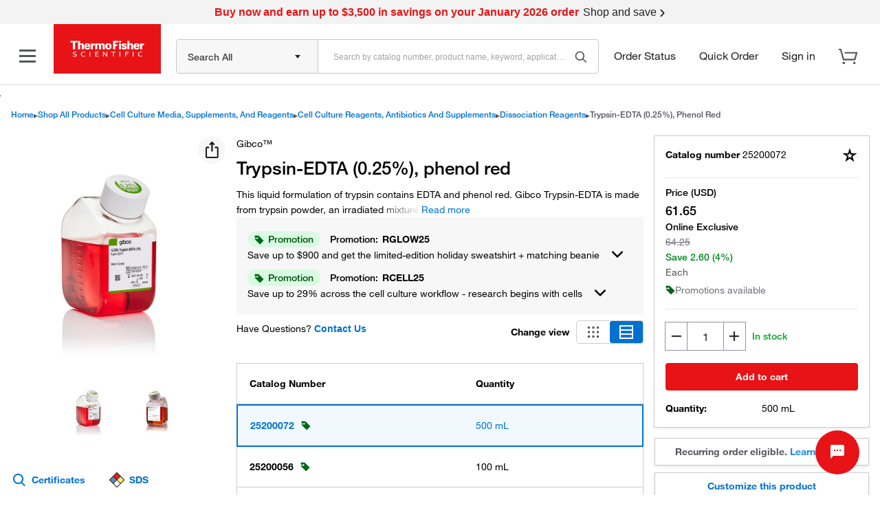

--- FILE ---
content_type: text/html;charset=utf-8
request_url: https://www.thermofisher.com/us/en/product-family-syndicated-content.pfpsnippet.html/sku/25200072/1
body_size: 672
content:
























	                    

                

























 

<!-- Adding of dragdropClass for drag/drop  -->





















    
        
			
            
            
                
                    
                    
                        <div class="image" id="cq-textimage-jsp-35ac2aa2-0145-4735-b86f-5a3eb53573dbSnippetParsystextimage_aa5f">
                             
                               
                                



















































<div class="image-container">
<picture>
	
	                    <source srcset='https://www.thermofisher.com/us/en/syndicated-content/snippets/pfp/pods/cell-culture/promotions/fixed-cell-imaging/jcr:content/SnippetParsys/textimage_aa5f/image.img.full.high.jpg/1669947936312.jpg'   media="(min-width: 1px)">    

	
	
	

	
	
	
	

	
	
	
	
	
	
		<img srcset="https://www.thermofisher.com/us/en/syndicated-content/snippets/pfp/pods/cell-culture/promotions/fixed-cell-imaging/jcr:content/SnippetParsys/textimage_aa5f/image.img.full.high.jpg/1669947936312.jpg,https://www.thermofisher.com/us/en/syndicated-content/snippets/pfp/pods/cell-culture/promotions/fixed-cell-imaging/jcr:content/SnippetParsys/textimage_aa5f/image.img.320.high.jpg/1669947936312.jpg,https://www.thermofisher.com/us/en/syndicated-content/snippets/pfp/pods/cell-culture/promotions/fixed-cell-imaging/jcr:content/SnippetParsys/textimage_aa5f/image.img.480.high.jpg/1669947936312.jpg,https://www.thermofisher.com/us/en/syndicated-content/snippets/pfp/pods/cell-culture/promotions/fixed-cell-imaging/jcr:content/SnippetParsys/textimage_aa5f/image.img.320.medium.jpg/1669947936312.jpg,https://www.thermofisher.com/us/en/syndicated-content/snippets/pfp/pods/cell-culture/promotions/fixed-cell-imaging/jcr:content/SnippetParsys/textimage_aa5f/image.img.620.high.jpg/1669947936312.jpg,https://www.thermofisher.com/us/en/syndicated-content/snippets/pfp/pods/cell-culture/promotions/fixed-cell-imaging/jcr:content/SnippetParsys/textimage_aa5f/image.img.320.low.jpg/1669947936312.jpg,https://www.thermofisher.com/us/en/syndicated-content/snippets/pfp/pods/cell-culture/promotions/fixed-cell-imaging/jcr:content/SnippetParsys/textimage_aa5f/image.img.480.medium.jpg/1669947936312.jpg" alt='four-plex-image-COS7-live-cell promo pod' title='four-plex-image-COS7-live-cell promo pod'>
</picture>
</div>



<style>
    #cq-textimage-jsp-35ac2aa2-0145-4735-b86f-5a3eb53573dbSnippetParsystextimage_aa5f {
        max-width: 100%;
    }
    
    
	    #cq-textimage-jsp-35ac2aa2-0145-4735-b86f-5a3eb53573dbSnippetParsystextimage_aa5f img {
		    width: 100%;
		    max-width: 278px;
    }
    
</style>

<script type="text/javascript">
    $( document ).ready(function() {
        if(!!window.picturefill){
            window.picturefill(); 
        }
    });
</script>

                             
                             
                        </div>
                    
                
                <div class="seo-event-text" data-seo-schema='' data-seo-element='description'>
                <div class="text"><p><b>Follow the 5 steps to publication-quality fixed-cell imaging.</b><br> <a adhocenable="false" href="/us/en/home/life-science/cell-analysis/cellular-imaging/fluorescence-microscopy-and-immunofluorescence-if/microscopy-reagents-and-media/fixed-cell-imaging-reagents.html">Download your free 5-step guide today&nbsp;›</a></p></div>
                </div>
                <div class="clearfix"></div>
            
            
            
            
            
        
    
    
    

    

--- FILE ---
content_type: text/html;charset=utf-8
request_url: https://www.thermofisher.com/us/en/product-family-syndicated-content.pfpsnippet.html/sku/25200072/2
body_size: 586
content:
























	                    

                

























 

<!-- Adding of dragdropClass for drag/drop  -->





















    
        
			
            
            
                
                    
                    
                        <div class="image" id="cq-textimage-jsp-e912fe25-2ea5-44ef-a356-b4ea39d0dbc6SnippetParsystextimage_936c">
                               
                             <a href="/us/en/home/life-science/cell-culture/mammalian-cell-culture/reagents/tryple-reagents">
                                



















































<div class="image-container">
<picture>
	
	                    <source srcset='https://www.thermofisher.com/us/en/syndicated-content/snippets/pfp/pods/cell-culture/promotions/explore-gibco-cce-tryple/jcr:content/SnippetParsys/textimage_936c/image.img.full.high.jpg/1675447230465.jpg'   media="(min-width: 1px)">    

	
	
	

	
	
	
	

	
	
	
	
	
	
		<img srcset="https://www.thermofisher.com/us/en/syndicated-content/snippets/pfp/pods/cell-culture/promotions/explore-gibco-cce-tryple/jcr:content/SnippetParsys/textimage_936c/image.img.full.high.jpg/1675447230465.jpg,https://www.thermofisher.com/us/en/syndicated-content/snippets/pfp/pods/cell-culture/promotions/explore-gibco-cce-tryple/jcr:content/SnippetParsys/textimage_936c/image.img.320.high.jpg/1675447230465.jpg,https://www.thermofisher.com/us/en/syndicated-content/snippets/pfp/pods/cell-culture/promotions/explore-gibco-cce-tryple/jcr:content/SnippetParsys/textimage_936c/image.img.480.high.jpg/1675447230465.jpg,https://www.thermofisher.com/us/en/syndicated-content/snippets/pfp/pods/cell-culture/promotions/explore-gibco-cce-tryple/jcr:content/SnippetParsys/textimage_936c/image.img.320.medium.jpg/1675447230465.jpg,https://www.thermofisher.com/us/en/syndicated-content/snippets/pfp/pods/cell-culture/promotions/explore-gibco-cce-tryple/jcr:content/SnippetParsys/textimage_936c/image.img.620.high.jpg/1675447230465.jpg,https://www.thermofisher.com/us/en/syndicated-content/snippets/pfp/pods/cell-culture/promotions/explore-gibco-cce-tryple/jcr:content/SnippetParsys/textimage_936c/image.img.320.low.jpg/1675447230465.jpg,https://www.thermofisher.com/us/en/syndicated-content/snippets/pfp/pods/cell-culture/promotions/explore-gibco-cce-tryple/jcr:content/SnippetParsys/textimage_936c/image.img.480.medium.jpg/1675447230465.jpg" alt='Explore Gibco TrypLE Enzymes to enable gentle cell dissociation' title='Explore Gibco TrypLE Enzymes to enable gentle cell dissociation'>
</picture>
</div>



<style>
    #cq-textimage-jsp-e912fe25-2ea5-44ef-a356-b4ea39d0dbc6SnippetParsystextimage_936c {
        max-width: 100%;
    }
    
    
	    #cq-textimage-jsp-e912fe25-2ea5-44ef-a356-b4ea39d0dbc6SnippetParsystextimage_936c img {
		    width: 100%;
		    max-width: 278px;
    }
    
</style>

<script type="text/javascript">
    $( document ).ready(function() {
        if(!!window.picturefill){
            window.picturefill(); 
        }
    });
</script>

                             </a>
                             
                             
                             
                        </div>
                    
                
                <div class="seo-event-text" data-seo-schema='' data-seo-element='description'>
                <div class="text"><p><br> <a href="/us/en/home/life-science/cell-culture/mammalian-cell-culture/reagents/tryple-reagents.html">Explore Gibco TrypLE Enzymes to enable gentle cell dissociation <b>›</b></a></p></div>
                </div>
                <div class="clearfix"></div>
            
            
            
            
            
        
    
    
    

    

--- FILE ---
content_type: text/css; charset=UTF-8
request_url: https://www.thermofisher.com/store/v3/products/static/css/6854.b176c11e0ea28dacbe3d.6854.chunk.css
body_size: 23
content:
.pdp-image-modal-content{align-items:center;display:flex;flex-direction:row;height:100%;justify-content:stretch;width:100%}.pdp-image-modal-content .pdp-image-banner{background-color:var(--gray-25);color:var(--white-0);margin-bottom:14px;padding:3px 0;text-align:center;width:50%}.pdp-image-modal-content .pdp-image-modal-thumbnails{flex:0 0 80px;height:100%;overflow:hidden;overflow-y:auto}.pdp-image-modal-content .pdp-image-modal-image{align-items:center;display:flex;flex:1;flex-direction:row;height:100%;justify-content:stretch;width:100%}.pdp-image-modal-content .pdp-image-modal-image .pdp-image-modal-image-next,.pdp-image-modal-content .pdp-image-modal-image .pdp-image-modal-image-prev{align-items:center;cursor:pointer;display:flex;flex:0;height:100%;justify-content:center;width:50px}.pdp-image-modal-content .pdp-image-modal-image .pdp-image-modal-image-main{align-items:center;display:flex;flex:1;flex-direction:column;height:100%;justify-content:center}.pdp-image-modal-content .pdp-image-modal-image .pdp-image-modal-image-main .pdp-item-image{flex:1;max-height:650px;max-width:650px;width:100%}

--- FILE ---
content_type: text/css; charset=UTF-8
request_url: https://www.thermofisher.com/store/v3/products/static/css/6961.13d6fc017f16962dd1b1.6961.chunk.css
body_size: -232
content:
.gen-ai-container{padding-left:unset!important;padding-right:unset!important}

--- FILE ---
content_type: text/css; charset=UTF-8
request_url: https://www.thermofisher.com/store/v3/products/static/css/7557.1c0bbc5de3f1a8291bf5.7557.chunk.css
body_size: -174
content:
.pdp-safety-and-handling__category-container{display:table-row}.pdp-safety-and-handling__category-container div{display:table-cell;padding-right:16px}.pdp-safety-and-handling__class-values{margin:8px 0 16px}

--- FILE ---
content_type: text/css; charset=UTF-8
request_url: https://www.thermofisher.com/store/v3/products/static/css/9624.2d42d568c7284e87c3c7.9624.chunk.css
body_size: 460
content:
.pdp-video .pdp-video__content{margin:2rem 0 1.5rem;position:relative}.video-playlist-wrapper{display:block!important}@media(min-width:768px)and (max-width:991px){.vjs-playlist.vjs-playlist-vertical{max-height:263px!important}}@media(min-width:992px)and (max-width:1199px){.vjs-playlist.vjs-playlist-vertical{max-height:351px!important}}@media(min-width:1440px){.vjs-playlist.vjs-playlist-vertical{max-height:504px!important}}.vjs-playlist-vertical{margin-block-end:0;margin-block-start:0;overflow-y:auto}.vjs-playlist-vertical.vjs-playlist .vjs-playlist-thumbnail{max-height:90px!important}.vjs-player-info.vjs-playlist .vjs-playlist-thumbnail{margin-right:12px;overflow:hidden;width:90px!important}.vjs-playlist-vertical .vjs-playlist-thumbnail{display:block;width:90px!important}.vjs-playlist .vjs-playlist-item{background:var(--white-0)!important;border-bottom:1px solid var(--gray-05)!important;border-left:1px solid var(--gray-05)!important;border-right:1px solid var(--gray-05)!important;margin-bottom:0!important;padding-right:12px!important}.vjs-playlist .vjs-playlist-item.vjs-selected,.vjs-playlist .vjs-playlist-item:hover{background:var(--gray-0)!important}.vjs-playlist .vjs-playlist-item:first-child{border-top:1px solid var(--gray-05)!important}.vjs-player-info.vjs-playlist time,.vjs-playlist .vjs-selected .vjs-playlist-duration{display:none!important}.vjs-playlist .vjs-playlist-duration{background-color:var(--gray-100);display:none;left:.5rem;margin-left:2px;padding:2px 5px 3px;position:absolute;top:.5rem}.vjs-player-info.vjs-playlist .vjs-playlist-description{display:none}.video-playlist-right .vjs-player-info.vjs-playlist .vjs-playlist-thumbnail:before{background-color:#0000!important;color:var(--gray-10)!important;font-family:VideoJS!important;height:34px!important;left:40px!important;line-height:34px!important;margin-left:-15px!important;top:17px!important;width:34px!important}.vjs-playlist .vjs-playlist-thumbnail:before{background-color:#0000!important;border:2px solid var(--gray-10)!important;border-radius:50%!important;color:var(--gray-10)!important;content:""!important;display:block;font-family:icomoon,sans-serif!important;font-size:8px;height:36px;left:32px;line-height:34px;margin-left:-6px;position:absolute;text-align:center;top:7px;width:36px}.vjs-playlist .vjs-playlist-title-container{align-items:center;display:flex;padding:0 12px!important;position:absolute!important;width:calc(100% - 90px)!important}.vjs-playlist-name{color:var(--blue-30);font-size:14px!important;line-height:16px!important;padding-left:4px!important;padding-top:4px!important;white-space:pre-wrap}

--- FILE ---
content_type: text/css
request_url: https://www.thermofisher.com/store/v2/genai/tf-widget-styles.css
body_size: 277
content:
.additional-data-references-content-ssw {
  margin-top: 1rem;

  .answers-content {
    padding-top: 12px;
    color: var(--blue-30);

    .answer-source-content {
      font-weight: bold;
      color: var(--blue-30);
      cursor: pointer;

      .document-number {
        padding-right: 4px;
        color: var(--blue-30)
      }
    }

    .doc-pages {
      padding-left: 4px;
      color: var(--blue-30)
    }

    .ssw-faq-answer {
      font-weight: normal;
    }
  }
}

.content-source-ssw {
  margin-top: 1rem;

  .llm-selected-sources-container {
    margin-left: 8px;
  }

  &:not(.inline-reference) {
    display: block;
  }

  &.inline-reference {
    .llm-selected-sources-container {
      margin-left: 0px;
    }
  }

  .sources-label {
    font-weight: bold;
    font-size: 18px;
  }

  .ssw-tooltip {
    position: relative;
    padding-left: 4px;
    background-color: var(--layer-hover-02);
    border-radius: 4px;
    margin-left: 2px;
    text-align: center;
    padding-right: 4px;
    transition: border 0.2s ease;
    margin-bottom: 4px;
    font-size: 14px;
    display: inline-table;
    min-width: 16px;

    &:hover {
      background-color: var(--status-info);
    }

    &.no-border {
      background-color: unset
    }

    .icon-16-info-mono {
      color: var(--text-link);
    }
  }

  .ssw-tooltip .tooltiptext {
    visibility: hidden;
    width: max-content;
    min-width: 54px;
    max-width: 256px;
    background-color: var(--background-primary);
    box-shadow: 5px 4px 8px var(--layer-heavy-01);
    color: var(--text-secondary);
    text-align: left;
    border-radius: 6px;
    border: 1px solid var(--border-subtle-01, #E5E5E5);
    position: absolute;
    z-index: 80;
    bottom: 100%;
    left: 50%;
    margin-left: -120px;
    padding: 16px;

    .overlay-box-title {
      font-size: 14px;
      font-weight: 400;
      display: inline-block;
    }

    .overlay-box-content {
      font-size: 14px;
      font-weight: 400;
      margin-top: 8px;
      font-style: italic;
      display: inline-block;
    }

    &:hover {
      visibility: visible;
    }
  }

  .ssw-tooltip:hover .tooltiptext {
    visibility: visible;
  }
}

--- FILE ---
content_type: text/javascript
request_url: https://www.thermofisher.com/store/v2/mandalorians/contact-us-web-component.js
body_size: 101465
content:
/*! For license information please see contact-us-web-component.js.LICENSE.txt */
(()=>{var e={219:(e,t,n)=>{"use strict";var r=n(2086),o={childContextTypes:!0,contextType:!0,contextTypes:!0,defaultProps:!0,displayName:!0,getDefaultProps:!0,getDerivedStateFromError:!0,getDerivedStateFromProps:!0,mixins:!0,propTypes:!0,type:!0},a={name:!0,length:!0,prototype:!0,caller:!0,callee:!0,arguments:!0,arity:!0},i={$$typeof:!0,compare:!0,defaultProps:!0,displayName:!0,propTypes:!0,type:!0},l={};function s(e){return r.isMemo(e)?i:l[e.$$typeof]||o}l[r.ForwardRef]={$$typeof:!0,render:!0,defaultProps:!0,displayName:!0,propTypes:!0},l[r.Memo]=i;var u=Object.defineProperty,c=Object.getOwnPropertyNames,d=Object.getOwnPropertySymbols,f=Object.getOwnPropertyDescriptor,p=Object.getPrototypeOf,h=Object.prototype;e.exports=function e(t,n,r){if("string"!==typeof n){if(h){var o=p(n);o&&o!==h&&e(t,o,r)}var i=c(n);d&&(i=i.concat(d(n)));for(var l=s(t),m=s(n),g=0;g<i.length;++g){var y=i[g];if(!a[y]&&(!r||!r[y])&&(!m||!m[y])&&(!l||!l[y])){var v=f(n,y);try{u(t,y,v)}catch(b){}}}}return t}},579:(e,t,n)=>{var r=n(3738).default;e.exports=function(e){if(null!=e){var t=e["function"==typeof Symbol&&Symbol.iterator||"@@iterator"],n=0;if(t)return t.call(e);if("function"==typeof e.next)return e;if(!isNaN(e.length))return{next:function(){return e&&n>=e.length&&(e=void 0),{value:e&&e[n++],done:!e}}}}throw new TypeError(r(e)+" is not iterable")},e.exports.__esModule=!0,e.exports.default=e.exports},816:(e,t,n)=>{"use strict";n.d(t,{A:()=>o});var r=n(2284);function o(e){var t=function(e,t){if("object"!=(0,r.A)(e)||!e)return e;var n=e[Symbol.toPrimitive];if(void 0!==n){var o=n.call(e,t||"default");if("object"!=(0,r.A)(o))return o;throw new TypeError("@@toPrimitive must return a primitive value.")}return("string"===t?String:Number)(e)}(e,"string");return"symbol"==(0,r.A)(t)?t:t+""}},887:(e,t,n)=>{var r=n(6993),o=n(1791);e.exports=function(e,t,n,a,i){return new o(r().w(e,t,n,a),i||Promise)},e.exports.__esModule=!0,e.exports.default=e.exports},1497:(e,t,n)=>{"use strict";var r=n(3218);function o(){}function a(){}a.resetWarningCache=o,e.exports=function(){function e(e,t,n,o,a,i){if(i!==r){var l=new Error("Calling PropTypes validators directly is not supported by the `prop-types` package. Use PropTypes.checkPropTypes() to call them. Read more at http://fb.me/use-check-prop-types");throw l.name="Invariant Violation",l}}function t(){return e}e.isRequired=e;var n={array:e,bigint:e,bool:e,func:e,number:e,object:e,string:e,symbol:e,any:e,arrayOf:t,element:e,elementType:e,instanceOf:t,node:e,objectOf:t,oneOf:t,oneOfType:t,shape:t,exact:t,checkPropTypes:a,resetWarningCache:o};return n.PropTypes=n,n}},1791:(e,t,n)=>{var r=n(5172),o=n(5546);e.exports=function e(t,n){function a(e,o,i,l){try{var s=t[e](o),u=s.value;return u instanceof r?n.resolve(u.v).then(function(e){a("next",e,i,l)},function(e){a("throw",e,i,l)}):n.resolve(u).then(function(e){s.value=e,i(s)},function(e){return a("throw",e,i,l)})}catch(t){l(t)}}var i;this.next||(o(e.prototype),o(e.prototype,"function"==typeof Symbol&&Symbol.asyncIterator||"@asyncIterator",function(){return this})),o(this,"_invoke",function(e,t,r){function o(){return new n(function(t,n){a(e,r,t,n)})}return i=i?i.then(o,o):o()},!0)},e.exports.__esModule=!0,e.exports.default=e.exports},2086:(e,t,n)=>{"use strict";e.exports=n(5082)},2284:(e,t,n)=>{"use strict";function r(e){return r="function"==typeof Symbol&&"symbol"==typeof Symbol.iterator?function(e){return typeof e}:function(e){return e&&"function"==typeof Symbol&&e.constructor===Symbol&&e!==Symbol.prototype?"symbol":typeof e},r(e)}n.d(t,{A:()=>r})},2544:(e,t,n)=>{var r={"./core-accordion-item.entry.js":[4617,617],"./core-accordion.entry.js":[7337,337],"./core-badge.entry.js":[9580,580],"./core-breadcrumb_7.entry.js":[9024,643],"./core-card.entry.js":[6305,305],"./core-carousel-footer_2.entry.js":[6456,456],"./core-carousel-item.entry.js":[4957,957],"./core-carousel.entry.js":[8037,37],"./core-checkbox.entry.js":[6946,946],"./core-chip-generator.entry.js":[93,93],"./core-chip.entry.js":[1665,665],"./core-contextmenu-divider.entry.js":[8127,127],"./core-contextmenu-item.entry.js":[5311,311],"./core-contextmenu.entry.js":[2059,59],"./core-countdown.entry.js":[4492,492],"./core-datatable-body_2.entry.js":[7665,46],"./core-datatable-cell.entry.js":[7388,388],"./core-datatable-column.entry.js":[726,726],"./core-datatable-row.entry.js":[8610,610],"./core-datatable.entry.js":[743,743],"./core-dropdown.entry.js":[7150,150],"./core-list-item.entry.js":[6475,475],"./core-list.entry.js":[8079,79],"./core-loader.entry.js":[4360,360],"./core-modal-lite.entry.js":[1591,591],"./core-modal.entry.js":[4790,790],"./core-navigationbar-item.entry.js":[9138,138],"./core-navigationbar.entry.js":[8840,840],"./core-notification.entry.js":[4404,404],"./core-pagination.entry.js":[3739,739],"./core-quantityselector.entry.js":[5923,923],"./core-radiobutton-group.entry.js":[8470,470],"./core-radiobutton.entry.js":[1024,24],"./core-search.entry.js":[7123,123],"./core-segmentedbuttons-item.entry.js":[6860,860],"./core-segmentedbuttons.entry.js":[7398,398],"./core-side-panel.entry.js":[8043,43],"./core-stars.entry.js":[8438,438],"./core-table.entry.js":[8935,316],"./core-tabs-container.entry.js":[2341,341],"./core-tabs-content.entry.js":[2935,935],"./core-tabs-item.entry.js":[3091,91],"./core-tabs.entry.js":[2631,631],"./core-toggle.entry.js":[6339,339],"./core-tooltip.entry.js":[6252,252],"./core-uploader.entry.js":[8077,77],"./custom-dropdown.entry.js":[66,66]};function o(e){if(!n.o(r,e))return Promise.resolve().then(()=>{var t=new Error("Cannot find module '"+e+"'");throw t.code="MODULE_NOT_FOUND",t});var t=r[e],o=t[0];return n.e(t[1]).then(()=>n(o))}o.keys=()=>Object.keys(r),o.id=2544,e.exports=o},2730:(e,t,n)=>{"use strict";var r=n(5043),o=n(8853);function a(e){for(var t="https://reactjs.org/docs/error-decoder.html?invariant="+e,n=1;n<arguments.length;n++)t+="&args[]="+encodeURIComponent(arguments[n]);return"Minified React error #"+e+"; visit "+t+" for the full message or use the non-minified dev environment for full errors and additional helpful warnings."}var i=new Set,l={};function s(e,t){u(e,t),u(e+"Capture",t)}function u(e,t){for(l[e]=t,e=0;e<t.length;e++)i.add(t[e])}var c=!("undefined"===typeof window||"undefined"===typeof window.document||"undefined"===typeof window.document.createElement),d=Object.prototype.hasOwnProperty,f=/^[:A-Z_a-z\u00C0-\u00D6\u00D8-\u00F6\u00F8-\u02FF\u0370-\u037D\u037F-\u1FFF\u200C-\u200D\u2070-\u218F\u2C00-\u2FEF\u3001-\uD7FF\uF900-\uFDCF\uFDF0-\uFFFD][:A-Z_a-z\u00C0-\u00D6\u00D8-\u00F6\u00F8-\u02FF\u0370-\u037D\u037F-\u1FFF\u200C-\u200D\u2070-\u218F\u2C00-\u2FEF\u3001-\uD7FF\uF900-\uFDCF\uFDF0-\uFFFD\-.0-9\u00B7\u0300-\u036F\u203F-\u2040]*$/,p={},h={};function m(e,t,n,r,o,a,i){this.acceptsBooleans=2===t||3===t||4===t,this.attributeName=r,this.attributeNamespace=o,this.mustUseProperty=n,this.propertyName=e,this.type=t,this.sanitizeURL=a,this.removeEmptyString=i}var g={};"children dangerouslySetInnerHTML defaultValue defaultChecked innerHTML suppressContentEditableWarning suppressHydrationWarning style".split(" ").forEach(function(e){g[e]=new m(e,0,!1,e,null,!1,!1)}),[["acceptCharset","accept-charset"],["className","class"],["htmlFor","for"],["httpEquiv","http-equiv"]].forEach(function(e){var t=e[0];g[t]=new m(t,1,!1,e[1],null,!1,!1)}),["contentEditable","draggable","spellCheck","value"].forEach(function(e){g[e]=new m(e,2,!1,e.toLowerCase(),null,!1,!1)}),["autoReverse","externalResourcesRequired","focusable","preserveAlpha"].forEach(function(e){g[e]=new m(e,2,!1,e,null,!1,!1)}),"allowFullScreen async autoFocus autoPlay controls default defer disabled disablePictureInPicture disableRemotePlayback formNoValidate hidden loop noModule noValidate open playsInline readOnly required reversed scoped seamless itemScope".split(" ").forEach(function(e){g[e]=new m(e,3,!1,e.toLowerCase(),null,!1,!1)}),["checked","multiple","muted","selected"].forEach(function(e){g[e]=new m(e,3,!0,e,null,!1,!1)}),["capture","download"].forEach(function(e){g[e]=new m(e,4,!1,e,null,!1,!1)}),["cols","rows","size","span"].forEach(function(e){g[e]=new m(e,6,!1,e,null,!1,!1)}),["rowSpan","start"].forEach(function(e){g[e]=new m(e,5,!1,e.toLowerCase(),null,!1,!1)});var y=/[\-:]([a-z])/g;function v(e){return e[1].toUpperCase()}function b(e,t,n,r){var o=g.hasOwnProperty(t)?g[t]:null;(null!==o?0!==o.type:r||!(2<t.length)||"o"!==t[0]&&"O"!==t[0]||"n"!==t[1]&&"N"!==t[1])&&(function(e,t,n,r){if(null===t||"undefined"===typeof t||function(e,t,n,r){if(null!==n&&0===n.type)return!1;switch(typeof t){case"function":case"symbol":return!0;case"boolean":return!r&&(null!==n?!n.acceptsBooleans:"data-"!==(e=e.toLowerCase().slice(0,5))&&"aria-"!==e);default:return!1}}(e,t,n,r))return!0;if(r)return!1;if(null!==n)switch(n.type){case 3:return!t;case 4:return!1===t;case 5:return isNaN(t);case 6:return isNaN(t)||1>t}return!1}(t,n,o,r)&&(n=null),r||null===o?function(e){return!!d.call(h,e)||!d.call(p,e)&&(f.test(e)?h[e]=!0:(p[e]=!0,!1))}(t)&&(null===n?e.removeAttribute(t):e.setAttribute(t,""+n)):o.mustUseProperty?e[o.propertyName]=null===n?3!==o.type&&"":n:(t=o.attributeName,r=o.attributeNamespace,null===n?e.removeAttribute(t):(n=3===(o=o.type)||4===o&&!0===n?"":""+n,r?e.setAttributeNS(r,t,n):e.setAttribute(t,n))))}"accent-height alignment-baseline arabic-form baseline-shift cap-height clip-path clip-rule color-interpolation color-interpolation-filters color-profile color-rendering dominant-baseline enable-background fill-opacity fill-rule flood-color flood-opacity font-family font-size font-size-adjust font-stretch font-style font-variant font-weight glyph-name glyph-orientation-horizontal glyph-orientation-vertical horiz-adv-x horiz-origin-x image-rendering letter-spacing lighting-color marker-end marker-mid marker-start overline-position overline-thickness paint-order panose-1 pointer-events rendering-intent shape-rendering stop-color stop-opacity strikethrough-position strikethrough-thickness stroke-dasharray stroke-dashoffset stroke-linecap stroke-linejoin stroke-miterlimit stroke-opacity stroke-width text-anchor text-decoration text-rendering underline-position underline-thickness unicode-bidi unicode-range units-per-em v-alphabetic v-hanging v-ideographic v-mathematical vector-effect vert-adv-y vert-origin-x vert-origin-y word-spacing writing-mode xmlns:xlink x-height".split(" ").forEach(function(e){var t=e.replace(y,v);g[t]=new m(t,1,!1,e,null,!1,!1)}),"xlink:actuate xlink:arcrole xlink:role xlink:show xlink:title xlink:type".split(" ").forEach(function(e){var t=e.replace(y,v);g[t]=new m(t,1,!1,e,"http://www.w3.org/1999/xlink",!1,!1)}),["xml:base","xml:lang","xml:space"].forEach(function(e){var t=e.replace(y,v);g[t]=new m(t,1,!1,e,"http://www.w3.org/XML/1998/namespace",!1,!1)}),["tabIndex","crossOrigin"].forEach(function(e){g[e]=new m(e,1,!1,e.toLowerCase(),null,!1,!1)}),g.xlinkHref=new m("xlinkHref",1,!1,"xlink:href","http://www.w3.org/1999/xlink",!0,!1),["src","href","action","formAction"].forEach(function(e){g[e]=new m(e,1,!1,e.toLowerCase(),null,!0,!0)});var X=r.__SECRET_INTERNALS_DO_NOT_USE_OR_YOU_WILL_BE_FIRED,w=Symbol.for("react.element"),S=Symbol.for("react.portal"),E=Symbol.for("react.fragment"),C=Symbol.for("react.strict_mode"),$=Symbol.for("react.profiler"),k=Symbol.for("react.provider"),T=Symbol.for("react.context"),x=Symbol.for("react.forward_ref"),_=Symbol.for("react.suspense"),N=Symbol.for("react.suspense_list"),P=Symbol.for("react.memo"),O=Symbol.for("react.lazy");Symbol.for("react.scope"),Symbol.for("react.debug_trace_mode");var R=Symbol.for("react.offscreen");Symbol.for("react.legacy_hidden"),Symbol.for("react.cache"),Symbol.for("react.tracing_marker");var A=Symbol.iterator;function L(e){return null===e||"object"!==typeof e?null:"function"===typeof(e=A&&e[A]||e["@@iterator"])?e:null}var I,M=Object.assign;function D(e){if(void 0===I)try{throw Error()}catch(n){var t=n.stack.trim().match(/\n( *(at )?)/);I=t&&t[1]||""}return"\n"+I+e}var j=!1;function H(e,t){if(!e||j)return"";j=!0;var n=Error.prepareStackTrace;Error.prepareStackTrace=void 0;try{if(t)if(t=function(){throw Error()},Object.defineProperty(t.prototype,"props",{set:function(){throw Error()}}),"object"===typeof Reflect&&Reflect.construct){try{Reflect.construct(t,[])}catch(u){var r=u}Reflect.construct(e,[],t)}else{try{t.call()}catch(u){r=u}e.call(t.prototype)}else{try{throw Error()}catch(u){r=u}e()}}catch(u){if(u&&r&&"string"===typeof u.stack){for(var o=u.stack.split("\n"),a=r.stack.split("\n"),i=o.length-1,l=a.length-1;1<=i&&0<=l&&o[i]!==a[l];)l--;for(;1<=i&&0<=l;i--,l--)if(o[i]!==a[l]){if(1!==i||1!==l)do{if(i--,0>--l||o[i]!==a[l]){var s="\n"+o[i].replace(" at new "," at ");return e.displayName&&s.includes("<anonymous>")&&(s=s.replace("<anonymous>",e.displayName)),s}}while(1<=i&&0<=l);break}}}finally{j=!1,Error.prepareStackTrace=n}return(e=e?e.displayName||e.name:"")?D(e):""}function F(e){switch(e.tag){case 5:return D(e.type);case 16:return D("Lazy");case 13:return D("Suspense");case 19:return D("SuspenseList");case 0:case 2:case 15:return e=H(e.type,!1);case 11:return e=H(e.type.render,!1);case 1:return e=H(e.type,!0);default:return""}}function B(e){if(null==e)return null;if("function"===typeof e)return e.displayName||e.name||null;if("string"===typeof e)return e;switch(e){case E:return"Fragment";case S:return"Portal";case $:return"Profiler";case C:return"StrictMode";case _:return"Suspense";case N:return"SuspenseList"}if("object"===typeof e)switch(e.$$typeof){case T:return(e.displayName||"Context")+".Consumer";case k:return(e._context.displayName||"Context")+".Provider";case x:var t=e.render;return(e=e.displayName)||(e=""!==(e=t.displayName||t.name||"")?"ForwardRef("+e+")":"ForwardRef"),e;case P:return null!==(t=e.displayName||null)?t:B(e.type)||"Memo";case O:t=e._payload,e=e._init;try{return B(e(t))}catch(n){}}return null}function z(e){var t=e.type;switch(e.tag){case 24:return"Cache";case 9:return(t.displayName||"Context")+".Consumer";case 10:return(t._context.displayName||"Context")+".Provider";case 18:return"DehydratedFragment";case 11:return e=(e=t.render).displayName||e.name||"",t.displayName||(""!==e?"ForwardRef("+e+")":"ForwardRef");case 7:return"Fragment";case 5:return t;case 4:return"Portal";case 3:return"Root";case 6:return"Text";case 16:return B(t);case 8:return t===C?"StrictMode":"Mode";case 22:return"Offscreen";case 12:return"Profiler";case 21:return"Scope";case 13:return"Suspense";case 19:return"SuspenseList";case 25:return"TracingMarker";case 1:case 0:case 17:case 2:case 14:case 15:if("function"===typeof t)return t.displayName||t.name||null;if("string"===typeof t)return t}return null}function U(e){switch(typeof e){case"boolean":case"number":case"string":case"undefined":case"object":return e;default:return""}}function V(e){var t=e.type;return(e=e.nodeName)&&"input"===e.toLowerCase()&&("checkbox"===t||"radio"===t)}function G(e){e._valueTracker||(e._valueTracker=function(e){var t=V(e)?"checked":"value",n=Object.getOwnPropertyDescriptor(e.constructor.prototype,t),r=""+e[t];if(!e.hasOwnProperty(t)&&"undefined"!==typeof n&&"function"===typeof n.get&&"function"===typeof n.set){var o=n.get,a=n.set;return Object.defineProperty(e,t,{configurable:!0,get:function(){return o.call(this)},set:function(e){r=""+e,a.call(this,e)}}),Object.defineProperty(e,t,{enumerable:n.enumerable}),{getValue:function(){return r},setValue:function(e){r=""+e},stopTracking:function(){e._valueTracker=null,delete e[t]}}}}(e))}function W(e){if(!e)return!1;var t=e._valueTracker;if(!t)return!0;var n=t.getValue(),r="";return e&&(r=V(e)?e.checked?"true":"false":e.value),(e=r)!==n&&(t.setValue(e),!0)}function q(e){if("undefined"===typeof(e=e||("undefined"!==typeof document?document:void 0)))return null;try{return e.activeElement||e.body}catch(t){return e.body}}function K(e,t){var n=t.checked;return M({},t,{defaultChecked:void 0,defaultValue:void 0,value:void 0,checked:null!=n?n:e._wrapperState.initialChecked})}function Y(e,t){var n=null==t.defaultValue?"":t.defaultValue,r=null!=t.checked?t.checked:t.defaultChecked;n=U(null!=t.value?t.value:n),e._wrapperState={initialChecked:r,initialValue:n,controlled:"checkbox"===t.type||"radio"===t.type?null!=t.checked:null!=t.value}}function Q(e,t){null!=(t=t.checked)&&b(e,"checked",t,!1)}function Z(e,t){Q(e,t);var n=U(t.value),r=t.type;if(null!=n)"number"===r?(0===n&&""===e.value||e.value!=n)&&(e.value=""+n):e.value!==""+n&&(e.value=""+n);else if("submit"===r||"reset"===r)return void e.removeAttribute("value");t.hasOwnProperty("value")?ee(e,t.type,n):t.hasOwnProperty("defaultValue")&&ee(e,t.type,U(t.defaultValue)),null==t.checked&&null!=t.defaultChecked&&(e.defaultChecked=!!t.defaultChecked)}function J(e,t,n){if(t.hasOwnProperty("value")||t.hasOwnProperty("defaultValue")){var r=t.type;if(!("submit"!==r&&"reset"!==r||void 0!==t.value&&null!==t.value))return;t=""+e._wrapperState.initialValue,n||t===e.value||(e.value=t),e.defaultValue=t}""!==(n=e.name)&&(e.name=""),e.defaultChecked=!!e._wrapperState.initialChecked,""!==n&&(e.name=n)}function ee(e,t,n){"number"===t&&q(e.ownerDocument)===e||(null==n?e.defaultValue=""+e._wrapperState.initialValue:e.defaultValue!==""+n&&(e.defaultValue=""+n))}var te=Array.isArray;function ne(e,t,n,r){if(e=e.options,t){t={};for(var o=0;o<n.length;o++)t["$"+n[o]]=!0;for(n=0;n<e.length;n++)o=t.hasOwnProperty("$"+e[n].value),e[n].selected!==o&&(e[n].selected=o),o&&r&&(e[n].defaultSelected=!0)}else{for(n=""+U(n),t=null,o=0;o<e.length;o++){if(e[o].value===n)return e[o].selected=!0,void(r&&(e[o].defaultSelected=!0));null!==t||e[o].disabled||(t=e[o])}null!==t&&(t.selected=!0)}}function re(e,t){if(null!=t.dangerouslySetInnerHTML)throw Error(a(91));return M({},t,{value:void 0,defaultValue:void 0,children:""+e._wrapperState.initialValue})}function oe(e,t){var n=t.value;if(null==n){if(n=t.children,t=t.defaultValue,null!=n){if(null!=t)throw Error(a(92));if(te(n)){if(1<n.length)throw Error(a(93));n=n[0]}t=n}null==t&&(t=""),n=t}e._wrapperState={initialValue:U(n)}}function ae(e,t){var n=U(t.value),r=U(t.defaultValue);null!=n&&((n=""+n)!==e.value&&(e.value=n),null==t.defaultValue&&e.defaultValue!==n&&(e.defaultValue=n)),null!=r&&(e.defaultValue=""+r)}function ie(e){var t=e.textContent;t===e._wrapperState.initialValue&&""!==t&&null!==t&&(e.value=t)}function le(e){switch(e){case"svg":return"http://www.w3.org/2000/svg";case"math":return"http://www.w3.org/1998/Math/MathML";default:return"http://www.w3.org/1999/xhtml"}}function se(e,t){return null==e||"http://www.w3.org/1999/xhtml"===e?le(t):"http://www.w3.org/2000/svg"===e&&"foreignObject"===t?"http://www.w3.org/1999/xhtml":e}var ue,ce,de=(ce=function(e,t){if("http://www.w3.org/2000/svg"!==e.namespaceURI||"innerHTML"in e)e.innerHTML=t;else{for((ue=ue||document.createElement("div")).innerHTML="<svg>"+t.valueOf().toString()+"</svg>",t=ue.firstChild;e.firstChild;)e.removeChild(e.firstChild);for(;t.firstChild;)e.appendChild(t.firstChild)}},"undefined"!==typeof MSApp&&MSApp.execUnsafeLocalFunction?function(e,t,n,r){MSApp.execUnsafeLocalFunction(function(){return ce(e,t)})}:ce);function fe(e,t){if(t){var n=e.firstChild;if(n&&n===e.lastChild&&3===n.nodeType)return void(n.nodeValue=t)}e.textContent=t}var pe={animationIterationCount:!0,aspectRatio:!0,borderImageOutset:!0,borderImageSlice:!0,borderImageWidth:!0,boxFlex:!0,boxFlexGroup:!0,boxOrdinalGroup:!0,columnCount:!0,columns:!0,flex:!0,flexGrow:!0,flexPositive:!0,flexShrink:!0,flexNegative:!0,flexOrder:!0,gridArea:!0,gridRow:!0,gridRowEnd:!0,gridRowSpan:!0,gridRowStart:!0,gridColumn:!0,gridColumnEnd:!0,gridColumnSpan:!0,gridColumnStart:!0,fontWeight:!0,lineClamp:!0,lineHeight:!0,opacity:!0,order:!0,orphans:!0,tabSize:!0,widows:!0,zIndex:!0,zoom:!0,fillOpacity:!0,floodOpacity:!0,stopOpacity:!0,strokeDasharray:!0,strokeDashoffset:!0,strokeMiterlimit:!0,strokeOpacity:!0,strokeWidth:!0},he=["Webkit","ms","Moz","O"];function me(e,t,n){return null==t||"boolean"===typeof t||""===t?"":n||"number"!==typeof t||0===t||pe.hasOwnProperty(e)&&pe[e]?(""+t).trim():t+"px"}function ge(e,t){for(var n in e=e.style,t)if(t.hasOwnProperty(n)){var r=0===n.indexOf("--"),o=me(n,t[n],r);"float"===n&&(n="cssFloat"),r?e.setProperty(n,o):e[n]=o}}Object.keys(pe).forEach(function(e){he.forEach(function(t){t=t+e.charAt(0).toUpperCase()+e.substring(1),pe[t]=pe[e]})});var ye=M({menuitem:!0},{area:!0,base:!0,br:!0,col:!0,embed:!0,hr:!0,img:!0,input:!0,keygen:!0,link:!0,meta:!0,param:!0,source:!0,track:!0,wbr:!0});function ve(e,t){if(t){if(ye[e]&&(null!=t.children||null!=t.dangerouslySetInnerHTML))throw Error(a(137,e));if(null!=t.dangerouslySetInnerHTML){if(null!=t.children)throw Error(a(60));if("object"!==typeof t.dangerouslySetInnerHTML||!("__html"in t.dangerouslySetInnerHTML))throw Error(a(61))}if(null!=t.style&&"object"!==typeof t.style)throw Error(a(62))}}function be(e,t){if(-1===e.indexOf("-"))return"string"===typeof t.is;switch(e){case"annotation-xml":case"color-profile":case"font-face":case"font-face-src":case"font-face-uri":case"font-face-format":case"font-face-name":case"missing-glyph":return!1;default:return!0}}var Xe=null;function we(e){return(e=e.target||e.srcElement||window).correspondingUseElement&&(e=e.correspondingUseElement),3===e.nodeType?e.parentNode:e}var Se=null,Ee=null,Ce=null;function $e(e){if(e=Xo(e)){if("function"!==typeof Se)throw Error(a(280));var t=e.stateNode;t&&(t=So(t),Se(e.stateNode,e.type,t))}}function ke(e){Ee?Ce?Ce.push(e):Ce=[e]:Ee=e}function Te(){if(Ee){var e=Ee,t=Ce;if(Ce=Ee=null,$e(e),t)for(e=0;e<t.length;e++)$e(t[e])}}function xe(e,t){return e(t)}function _e(){}var Ne=!1;function Pe(e,t,n){if(Ne)return e(t,n);Ne=!0;try{return xe(e,t,n)}finally{Ne=!1,(null!==Ee||null!==Ce)&&(_e(),Te())}}function Oe(e,t){var n=e.stateNode;if(null===n)return null;var r=So(n);if(null===r)return null;n=r[t];e:switch(t){case"onClick":case"onClickCapture":case"onDoubleClick":case"onDoubleClickCapture":case"onMouseDown":case"onMouseDownCapture":case"onMouseMove":case"onMouseMoveCapture":case"onMouseUp":case"onMouseUpCapture":case"onMouseEnter":(r=!r.disabled)||(r=!("button"===(e=e.type)||"input"===e||"select"===e||"textarea"===e)),e=!r;break e;default:e=!1}if(e)return null;if(n&&"function"!==typeof n)throw Error(a(231,t,typeof n));return n}var Re=!1;if(c)try{var Ae={};Object.defineProperty(Ae,"passive",{get:function(){Re=!0}}),window.addEventListener("test",Ae,Ae),window.removeEventListener("test",Ae,Ae)}catch(ce){Re=!1}function Le(e,t,n,r,o,a,i,l,s){var u=Array.prototype.slice.call(arguments,3);try{t.apply(n,u)}catch(c){this.onError(c)}}var Ie=!1,Me=null,De=!1,je=null,He={onError:function(e){Ie=!0,Me=e}};function Fe(e,t,n,r,o,a,i,l,s){Ie=!1,Me=null,Le.apply(He,arguments)}function Be(e){var t=e,n=e;if(e.alternate)for(;t.return;)t=t.return;else{e=t;do{0!==(4098&(t=e).flags)&&(n=t.return),e=t.return}while(e)}return 3===t.tag?n:null}function ze(e){if(13===e.tag){var t=e.memoizedState;if(null===t&&(null!==(e=e.alternate)&&(t=e.memoizedState)),null!==t)return t.dehydrated}return null}function Ue(e){if(Be(e)!==e)throw Error(a(188))}function Ve(e){return null!==(e=function(e){var t=e.alternate;if(!t){if(null===(t=Be(e)))throw Error(a(188));return t!==e?null:e}for(var n=e,r=t;;){var o=n.return;if(null===o)break;var i=o.alternate;if(null===i){if(null!==(r=o.return)){n=r;continue}break}if(o.child===i.child){for(i=o.child;i;){if(i===n)return Ue(o),e;if(i===r)return Ue(o),t;i=i.sibling}throw Error(a(188))}if(n.return!==r.return)n=o,r=i;else{for(var l=!1,s=o.child;s;){if(s===n){l=!0,n=o,r=i;break}if(s===r){l=!0,r=o,n=i;break}s=s.sibling}if(!l){for(s=i.child;s;){if(s===n){l=!0,n=i,r=o;break}if(s===r){l=!0,r=i,n=o;break}s=s.sibling}if(!l)throw Error(a(189))}}if(n.alternate!==r)throw Error(a(190))}if(3!==n.tag)throw Error(a(188));return n.stateNode.current===n?e:t}(e))?Ge(e):null}function Ge(e){if(5===e.tag||6===e.tag)return e;for(e=e.child;null!==e;){var t=Ge(e);if(null!==t)return t;e=e.sibling}return null}var We=o.unstable_scheduleCallback,qe=o.unstable_cancelCallback,Ke=o.unstable_shouldYield,Ye=o.unstable_requestPaint,Qe=o.unstable_now,Ze=o.unstable_getCurrentPriorityLevel,Je=o.unstable_ImmediatePriority,et=o.unstable_UserBlockingPriority,tt=o.unstable_NormalPriority,nt=o.unstable_LowPriority,rt=o.unstable_IdlePriority,ot=null,at=null;var it=Math.clz32?Math.clz32:function(e){return e>>>=0,0===e?32:31-(lt(e)/st|0)|0},lt=Math.log,st=Math.LN2;var ut=64,ct=4194304;function dt(e){switch(e&-e){case 1:return 1;case 2:return 2;case 4:return 4;case 8:return 8;case 16:return 16;case 32:return 32;case 64:case 128:case 256:case 512:case 1024:case 2048:case 4096:case 8192:case 16384:case 32768:case 65536:case 131072:case 262144:case 524288:case 1048576:case 2097152:return 4194240&e;case 4194304:case 8388608:case 16777216:case 33554432:case 67108864:return 130023424&e;case 134217728:return 134217728;case 268435456:return 268435456;case 536870912:return 536870912;case 1073741824:return 1073741824;default:return e}}function ft(e,t){var n=e.pendingLanes;if(0===n)return 0;var r=0,o=e.suspendedLanes,a=e.pingedLanes,i=268435455&n;if(0!==i){var l=i&~o;0!==l?r=dt(l):0!==(a&=i)&&(r=dt(a))}else 0!==(i=n&~o)?r=dt(i):0!==a&&(r=dt(a));if(0===r)return 0;if(0!==t&&t!==r&&0===(t&o)&&((o=r&-r)>=(a=t&-t)||16===o&&0!==(4194240&a)))return t;if(0!==(4&r)&&(r|=16&n),0!==(t=e.entangledLanes))for(e=e.entanglements,t&=r;0<t;)o=1<<(n=31-it(t)),r|=e[n],t&=~o;return r}function pt(e,t){switch(e){case 1:case 2:case 4:return t+250;case 8:case 16:case 32:case 64:case 128:case 256:case 512:case 1024:case 2048:case 4096:case 8192:case 16384:case 32768:case 65536:case 131072:case 262144:case 524288:case 1048576:case 2097152:return t+5e3;default:return-1}}function ht(e){return 0!==(e=-1073741825&e.pendingLanes)?e:1073741824&e?1073741824:0}function mt(){var e=ut;return 0===(4194240&(ut<<=1))&&(ut=64),e}function gt(e){for(var t=[],n=0;31>n;n++)t.push(e);return t}function yt(e,t,n){e.pendingLanes|=t,536870912!==t&&(e.suspendedLanes=0,e.pingedLanes=0),(e=e.eventTimes)[t=31-it(t)]=n}function vt(e,t){var n=e.entangledLanes|=t;for(e=e.entanglements;n;){var r=31-it(n),o=1<<r;o&t|e[r]&t&&(e[r]|=t),n&=~o}}var bt=0;function Xt(e){return 1<(e&=-e)?4<e?0!==(268435455&e)?16:536870912:4:1}var wt,St,Et,Ct,$t,kt=!1,Tt=[],xt=null,_t=null,Nt=null,Pt=new Map,Ot=new Map,Rt=[],At="mousedown mouseup touchcancel touchend touchstart auxclick dblclick pointercancel pointerdown pointerup dragend dragstart drop compositionend compositionstart keydown keypress keyup input textInput copy cut paste click change contextmenu reset submit".split(" ");function Lt(e,t){switch(e){case"focusin":case"focusout":xt=null;break;case"dragenter":case"dragleave":_t=null;break;case"mouseover":case"mouseout":Nt=null;break;case"pointerover":case"pointerout":Pt.delete(t.pointerId);break;case"gotpointercapture":case"lostpointercapture":Ot.delete(t.pointerId)}}function It(e,t,n,r,o,a){return null===e||e.nativeEvent!==a?(e={blockedOn:t,domEventName:n,eventSystemFlags:r,nativeEvent:a,targetContainers:[o]},null!==t&&(null!==(t=Xo(t))&&St(t)),e):(e.eventSystemFlags|=r,t=e.targetContainers,null!==o&&-1===t.indexOf(o)&&t.push(o),e)}function Mt(e){var t=bo(e.target);if(null!==t){var n=Be(t);if(null!==n)if(13===(t=n.tag)){if(null!==(t=ze(n)))return e.blockedOn=t,void $t(e.priority,function(){Et(n)})}else if(3===t&&n.stateNode.current.memoizedState.isDehydrated)return void(e.blockedOn=3===n.tag?n.stateNode.containerInfo:null)}e.blockedOn=null}function Dt(e){if(null!==e.blockedOn)return!1;for(var t=e.targetContainers;0<t.length;){var n=Kt(e.domEventName,e.eventSystemFlags,t[0],e.nativeEvent);if(null!==n)return null!==(t=Xo(n))&&St(t),e.blockedOn=n,!1;var r=new(n=e.nativeEvent).constructor(n.type,n);Xe=r,n.target.dispatchEvent(r),Xe=null,t.shift()}return!0}function jt(e,t,n){Dt(e)&&n.delete(t)}function Ht(){kt=!1,null!==xt&&Dt(xt)&&(xt=null),null!==_t&&Dt(_t)&&(_t=null),null!==Nt&&Dt(Nt)&&(Nt=null),Pt.forEach(jt),Ot.forEach(jt)}function Ft(e,t){e.blockedOn===t&&(e.blockedOn=null,kt||(kt=!0,o.unstable_scheduleCallback(o.unstable_NormalPriority,Ht)))}function Bt(e){function t(t){return Ft(t,e)}if(0<Tt.length){Ft(Tt[0],e);for(var n=1;n<Tt.length;n++){var r=Tt[n];r.blockedOn===e&&(r.blockedOn=null)}}for(null!==xt&&Ft(xt,e),null!==_t&&Ft(_t,e),null!==Nt&&Ft(Nt,e),Pt.forEach(t),Ot.forEach(t),n=0;n<Rt.length;n++)(r=Rt[n]).blockedOn===e&&(r.blockedOn=null);for(;0<Rt.length&&null===(n=Rt[0]).blockedOn;)Mt(n),null===n.blockedOn&&Rt.shift()}var zt=X.ReactCurrentBatchConfig,Ut=!0;function Vt(e,t,n,r){var o=bt,a=zt.transition;zt.transition=null;try{bt=1,Wt(e,t,n,r)}finally{bt=o,zt.transition=a}}function Gt(e,t,n,r){var o=bt,a=zt.transition;zt.transition=null;try{bt=4,Wt(e,t,n,r)}finally{bt=o,zt.transition=a}}function Wt(e,t,n,r){if(Ut){var o=Kt(e,t,n,r);if(null===o)Ur(e,t,r,qt,n),Lt(e,r);else if(function(e,t,n,r,o){switch(t){case"focusin":return xt=It(xt,e,t,n,r,o),!0;case"dragenter":return _t=It(_t,e,t,n,r,o),!0;case"mouseover":return Nt=It(Nt,e,t,n,r,o),!0;case"pointerover":var a=o.pointerId;return Pt.set(a,It(Pt.get(a)||null,e,t,n,r,o)),!0;case"gotpointercapture":return a=o.pointerId,Ot.set(a,It(Ot.get(a)||null,e,t,n,r,o)),!0}return!1}(o,e,t,n,r))r.stopPropagation();else if(Lt(e,r),4&t&&-1<At.indexOf(e)){for(;null!==o;){var a=Xo(o);if(null!==a&&wt(a),null===(a=Kt(e,t,n,r))&&Ur(e,t,r,qt,n),a===o)break;o=a}null!==o&&r.stopPropagation()}else Ur(e,t,r,null,n)}}var qt=null;function Kt(e,t,n,r){if(qt=null,null!==(e=bo(e=we(r))))if(null===(t=Be(e)))e=null;else if(13===(n=t.tag)){if(null!==(e=ze(t)))return e;e=null}else if(3===n){if(t.stateNode.current.memoizedState.isDehydrated)return 3===t.tag?t.stateNode.containerInfo:null;e=null}else t!==e&&(e=null);return qt=e,null}function Yt(e){switch(e){case"cancel":case"click":case"close":case"contextmenu":case"copy":case"cut":case"auxclick":case"dblclick":case"dragend":case"dragstart":case"drop":case"focusin":case"focusout":case"input":case"invalid":case"keydown":case"keypress":case"keyup":case"mousedown":case"mouseup":case"paste":case"pause":case"play":case"pointercancel":case"pointerdown":case"pointerup":case"ratechange":case"reset":case"resize":case"seeked":case"submit":case"touchcancel":case"touchend":case"touchstart":case"volumechange":case"change":case"selectionchange":case"textInput":case"compositionstart":case"compositionend":case"compositionupdate":case"beforeblur":case"afterblur":case"beforeinput":case"blur":case"fullscreenchange":case"focus":case"hashchange":case"popstate":case"select":case"selectstart":return 1;case"drag":case"dragenter":case"dragexit":case"dragleave":case"dragover":case"mousemove":case"mouseout":case"mouseover":case"pointermove":case"pointerout":case"pointerover":case"scroll":case"toggle":case"touchmove":case"wheel":case"mouseenter":case"mouseleave":case"pointerenter":case"pointerleave":return 4;case"message":switch(Ze()){case Je:return 1;case et:return 4;case tt:case nt:return 16;case rt:return 536870912;default:return 16}default:return 16}}var Qt=null,Zt=null,Jt=null;function en(){if(Jt)return Jt;var e,t,n=Zt,r=n.length,o="value"in Qt?Qt.value:Qt.textContent,a=o.length;for(e=0;e<r&&n[e]===o[e];e++);var i=r-e;for(t=1;t<=i&&n[r-t]===o[a-t];t++);return Jt=o.slice(e,1<t?1-t:void 0)}function tn(e){var t=e.keyCode;return"charCode"in e?0===(e=e.charCode)&&13===t&&(e=13):e=t,10===e&&(e=13),32<=e||13===e?e:0}function nn(){return!0}function rn(){return!1}function on(e){function t(t,n,r,o,a){for(var i in this._reactName=t,this._targetInst=r,this.type=n,this.nativeEvent=o,this.target=a,this.currentTarget=null,e)e.hasOwnProperty(i)&&(t=e[i],this[i]=t?t(o):o[i]);return this.isDefaultPrevented=(null!=o.defaultPrevented?o.defaultPrevented:!1===o.returnValue)?nn:rn,this.isPropagationStopped=rn,this}return M(t.prototype,{preventDefault:function(){this.defaultPrevented=!0;var e=this.nativeEvent;e&&(e.preventDefault?e.preventDefault():"unknown"!==typeof e.returnValue&&(e.returnValue=!1),this.isDefaultPrevented=nn)},stopPropagation:function(){var e=this.nativeEvent;e&&(e.stopPropagation?e.stopPropagation():"unknown"!==typeof e.cancelBubble&&(e.cancelBubble=!0),this.isPropagationStopped=nn)},persist:function(){},isPersistent:nn}),t}var an,ln,sn,un={eventPhase:0,bubbles:0,cancelable:0,timeStamp:function(e){return e.timeStamp||Date.now()},defaultPrevented:0,isTrusted:0},cn=on(un),dn=M({},un,{view:0,detail:0}),fn=on(dn),pn=M({},dn,{screenX:0,screenY:0,clientX:0,clientY:0,pageX:0,pageY:0,ctrlKey:0,shiftKey:0,altKey:0,metaKey:0,getModifierState:$n,button:0,buttons:0,relatedTarget:function(e){return void 0===e.relatedTarget?e.fromElement===e.srcElement?e.toElement:e.fromElement:e.relatedTarget},movementX:function(e){return"movementX"in e?e.movementX:(e!==sn&&(sn&&"mousemove"===e.type?(an=e.screenX-sn.screenX,ln=e.screenY-sn.screenY):ln=an=0,sn=e),an)},movementY:function(e){return"movementY"in e?e.movementY:ln}}),hn=on(pn),mn=on(M({},pn,{dataTransfer:0})),gn=on(M({},dn,{relatedTarget:0})),yn=on(M({},un,{animationName:0,elapsedTime:0,pseudoElement:0})),vn=M({},un,{clipboardData:function(e){return"clipboardData"in e?e.clipboardData:window.clipboardData}}),bn=on(vn),Xn=on(M({},un,{data:0})),wn={Esc:"Escape",Spacebar:" ",Left:"ArrowLeft",Up:"ArrowUp",Right:"ArrowRight",Down:"ArrowDown",Del:"Delete",Win:"OS",Menu:"ContextMenu",Apps:"ContextMenu",Scroll:"ScrollLock",MozPrintableKey:"Unidentified"},Sn={8:"Backspace",9:"Tab",12:"Clear",13:"Enter",16:"Shift",17:"Control",18:"Alt",19:"Pause",20:"CapsLock",27:"Escape",32:" ",33:"PageUp",34:"PageDown",35:"End",36:"Home",37:"ArrowLeft",38:"ArrowUp",39:"ArrowRight",40:"ArrowDown",45:"Insert",46:"Delete",112:"F1",113:"F2",114:"F3",115:"F4",116:"F5",117:"F6",118:"F7",119:"F8",120:"F9",121:"F10",122:"F11",123:"F12",144:"NumLock",145:"ScrollLock",224:"Meta"},En={Alt:"altKey",Control:"ctrlKey",Meta:"metaKey",Shift:"shiftKey"};function Cn(e){var t=this.nativeEvent;return t.getModifierState?t.getModifierState(e):!!(e=En[e])&&!!t[e]}function $n(){return Cn}var kn=M({},dn,{key:function(e){if(e.key){var t=wn[e.key]||e.key;if("Unidentified"!==t)return t}return"keypress"===e.type?13===(e=tn(e))?"Enter":String.fromCharCode(e):"keydown"===e.type||"keyup"===e.type?Sn[e.keyCode]||"Unidentified":""},code:0,location:0,ctrlKey:0,shiftKey:0,altKey:0,metaKey:0,repeat:0,locale:0,getModifierState:$n,charCode:function(e){return"keypress"===e.type?tn(e):0},keyCode:function(e){return"keydown"===e.type||"keyup"===e.type?e.keyCode:0},which:function(e){return"keypress"===e.type?tn(e):"keydown"===e.type||"keyup"===e.type?e.keyCode:0}}),Tn=on(kn),xn=on(M({},pn,{pointerId:0,width:0,height:0,pressure:0,tangentialPressure:0,tiltX:0,tiltY:0,twist:0,pointerType:0,isPrimary:0})),_n=on(M({},dn,{touches:0,targetTouches:0,changedTouches:0,altKey:0,metaKey:0,ctrlKey:0,shiftKey:0,getModifierState:$n})),Nn=on(M({},un,{propertyName:0,elapsedTime:0,pseudoElement:0})),Pn=M({},pn,{deltaX:function(e){return"deltaX"in e?e.deltaX:"wheelDeltaX"in e?-e.wheelDeltaX:0},deltaY:function(e){return"deltaY"in e?e.deltaY:"wheelDeltaY"in e?-e.wheelDeltaY:"wheelDelta"in e?-e.wheelDelta:0},deltaZ:0,deltaMode:0}),On=on(Pn),Rn=[9,13,27,32],An=c&&"CompositionEvent"in window,Ln=null;c&&"documentMode"in document&&(Ln=document.documentMode);var In=c&&"TextEvent"in window&&!Ln,Mn=c&&(!An||Ln&&8<Ln&&11>=Ln),Dn=String.fromCharCode(32),jn=!1;function Hn(e,t){switch(e){case"keyup":return-1!==Rn.indexOf(t.keyCode);case"keydown":return 229!==t.keyCode;case"keypress":case"mousedown":case"focusout":return!0;default:return!1}}function Fn(e){return"object"===typeof(e=e.detail)&&"data"in e?e.data:null}var Bn=!1;var zn={color:!0,date:!0,datetime:!0,"datetime-local":!0,email:!0,month:!0,number:!0,password:!0,range:!0,search:!0,tel:!0,text:!0,time:!0,url:!0,week:!0};function Un(e){var t=e&&e.nodeName&&e.nodeName.toLowerCase();return"input"===t?!!zn[e.type]:"textarea"===t}function Vn(e,t,n,r){ke(r),0<(t=Gr(t,"onChange")).length&&(n=new cn("onChange","change",null,n,r),e.push({event:n,listeners:t}))}var Gn=null,Wn=null;function qn(e){Dr(e,0)}function Kn(e){if(W(wo(e)))return e}function Yn(e,t){if("change"===e)return t}var Qn=!1;if(c){var Zn;if(c){var Jn="oninput"in document;if(!Jn){var er=document.createElement("div");er.setAttribute("oninput","return;"),Jn="function"===typeof er.oninput}Zn=Jn}else Zn=!1;Qn=Zn&&(!document.documentMode||9<document.documentMode)}function tr(){Gn&&(Gn.detachEvent("onpropertychange",nr),Wn=Gn=null)}function nr(e){if("value"===e.propertyName&&Kn(Wn)){var t=[];Vn(t,Wn,e,we(e)),Pe(qn,t)}}function rr(e,t,n){"focusin"===e?(tr(),Wn=n,(Gn=t).attachEvent("onpropertychange",nr)):"focusout"===e&&tr()}function or(e){if("selectionchange"===e||"keyup"===e||"keydown"===e)return Kn(Wn)}function ar(e,t){if("click"===e)return Kn(t)}function ir(e,t){if("input"===e||"change"===e)return Kn(t)}var lr="function"===typeof Object.is?Object.is:function(e,t){return e===t&&(0!==e||1/e===1/t)||e!==e&&t!==t};function sr(e,t){if(lr(e,t))return!0;if("object"!==typeof e||null===e||"object"!==typeof t||null===t)return!1;var n=Object.keys(e),r=Object.keys(t);if(n.length!==r.length)return!1;for(r=0;r<n.length;r++){var o=n[r];if(!d.call(t,o)||!lr(e[o],t[o]))return!1}return!0}function ur(e){for(;e&&e.firstChild;)e=e.firstChild;return e}function cr(e,t){var n,r=ur(e);for(e=0;r;){if(3===r.nodeType){if(n=e+r.textContent.length,e<=t&&n>=t)return{node:r,offset:t-e};e=n}e:{for(;r;){if(r.nextSibling){r=r.nextSibling;break e}r=r.parentNode}r=void 0}r=ur(r)}}function dr(e,t){return!(!e||!t)&&(e===t||(!e||3!==e.nodeType)&&(t&&3===t.nodeType?dr(e,t.parentNode):"contains"in e?e.contains(t):!!e.compareDocumentPosition&&!!(16&e.compareDocumentPosition(t))))}function fr(){for(var e=window,t=q();t instanceof e.HTMLIFrameElement;){try{var n="string"===typeof t.contentWindow.location.href}catch(r){n=!1}if(!n)break;t=q((e=t.contentWindow).document)}return t}function pr(e){var t=e&&e.nodeName&&e.nodeName.toLowerCase();return t&&("input"===t&&("text"===e.type||"search"===e.type||"tel"===e.type||"url"===e.type||"password"===e.type)||"textarea"===t||"true"===e.contentEditable)}function hr(e){var t=fr(),n=e.focusedElem,r=e.selectionRange;if(t!==n&&n&&n.ownerDocument&&dr(n.ownerDocument.documentElement,n)){if(null!==r&&pr(n))if(t=r.start,void 0===(e=r.end)&&(e=t),"selectionStart"in n)n.selectionStart=t,n.selectionEnd=Math.min(e,n.value.length);else if((e=(t=n.ownerDocument||document)&&t.defaultView||window).getSelection){e=e.getSelection();var o=n.textContent.length,a=Math.min(r.start,o);r=void 0===r.end?a:Math.min(r.end,o),!e.extend&&a>r&&(o=r,r=a,a=o),o=cr(n,a);var i=cr(n,r);o&&i&&(1!==e.rangeCount||e.anchorNode!==o.node||e.anchorOffset!==o.offset||e.focusNode!==i.node||e.focusOffset!==i.offset)&&((t=t.createRange()).setStart(o.node,o.offset),e.removeAllRanges(),a>r?(e.addRange(t),e.extend(i.node,i.offset)):(t.setEnd(i.node,i.offset),e.addRange(t)))}for(t=[],e=n;e=e.parentNode;)1===e.nodeType&&t.push({element:e,left:e.scrollLeft,top:e.scrollTop});for("function"===typeof n.focus&&n.focus(),n=0;n<t.length;n++)(e=t[n]).element.scrollLeft=e.left,e.element.scrollTop=e.top}}var mr=c&&"documentMode"in document&&11>=document.documentMode,gr=null,yr=null,vr=null,br=!1;function Xr(e,t,n){var r=n.window===n?n.document:9===n.nodeType?n:n.ownerDocument;br||null==gr||gr!==q(r)||("selectionStart"in(r=gr)&&pr(r)?r={start:r.selectionStart,end:r.selectionEnd}:r={anchorNode:(r=(r.ownerDocument&&r.ownerDocument.defaultView||window).getSelection()).anchorNode,anchorOffset:r.anchorOffset,focusNode:r.focusNode,focusOffset:r.focusOffset},vr&&sr(vr,r)||(vr=r,0<(r=Gr(yr,"onSelect")).length&&(t=new cn("onSelect","select",null,t,n),e.push({event:t,listeners:r}),t.target=gr)))}function wr(e,t){var n={};return n[e.toLowerCase()]=t.toLowerCase(),n["Webkit"+e]="webkit"+t,n["Moz"+e]="moz"+t,n}var Sr={animationend:wr("Animation","AnimationEnd"),animationiteration:wr("Animation","AnimationIteration"),animationstart:wr("Animation","AnimationStart"),transitionend:wr("Transition","TransitionEnd")},Er={},Cr={};function $r(e){if(Er[e])return Er[e];if(!Sr[e])return e;var t,n=Sr[e];for(t in n)if(n.hasOwnProperty(t)&&t in Cr)return Er[e]=n[t];return e}c&&(Cr=document.createElement("div").style,"AnimationEvent"in window||(delete Sr.animationend.animation,delete Sr.animationiteration.animation,delete Sr.animationstart.animation),"TransitionEvent"in window||delete Sr.transitionend.transition);var kr=$r("animationend"),Tr=$r("animationiteration"),xr=$r("animationstart"),_r=$r("transitionend"),Nr=new Map,Pr="abort auxClick cancel canPlay canPlayThrough click close contextMenu copy cut drag dragEnd dragEnter dragExit dragLeave dragOver dragStart drop durationChange emptied encrypted ended error gotPointerCapture input invalid keyDown keyPress keyUp load loadedData loadedMetadata loadStart lostPointerCapture mouseDown mouseMove mouseOut mouseOver mouseUp paste pause play playing pointerCancel pointerDown pointerMove pointerOut pointerOver pointerUp progress rateChange reset resize seeked seeking stalled submit suspend timeUpdate touchCancel touchEnd touchStart volumeChange scroll toggle touchMove waiting wheel".split(" ");function Or(e,t){Nr.set(e,t),s(t,[e])}for(var Rr=0;Rr<Pr.length;Rr++){var Ar=Pr[Rr];Or(Ar.toLowerCase(),"on"+(Ar[0].toUpperCase()+Ar.slice(1)))}Or(kr,"onAnimationEnd"),Or(Tr,"onAnimationIteration"),Or(xr,"onAnimationStart"),Or("dblclick","onDoubleClick"),Or("focusin","onFocus"),Or("focusout","onBlur"),Or(_r,"onTransitionEnd"),u("onMouseEnter",["mouseout","mouseover"]),u("onMouseLeave",["mouseout","mouseover"]),u("onPointerEnter",["pointerout","pointerover"]),u("onPointerLeave",["pointerout","pointerover"]),s("onChange","change click focusin focusout input keydown keyup selectionchange".split(" ")),s("onSelect","focusout contextmenu dragend focusin keydown keyup mousedown mouseup selectionchange".split(" ")),s("onBeforeInput",["compositionend","keypress","textInput","paste"]),s("onCompositionEnd","compositionend focusout keydown keypress keyup mousedown".split(" ")),s("onCompositionStart","compositionstart focusout keydown keypress keyup mousedown".split(" ")),s("onCompositionUpdate","compositionupdate focusout keydown keypress keyup mousedown".split(" "));var Lr="abort canplay canplaythrough durationchange emptied encrypted ended error loadeddata loadedmetadata loadstart pause play playing progress ratechange resize seeked seeking stalled suspend timeupdate volumechange waiting".split(" "),Ir=new Set("cancel close invalid load scroll toggle".split(" ").concat(Lr));function Mr(e,t,n){var r=e.type||"unknown-event";e.currentTarget=n,function(e,t,n,r,o,i,l,s,u){if(Fe.apply(this,arguments),Ie){if(!Ie)throw Error(a(198));var c=Me;Ie=!1,Me=null,De||(De=!0,je=c)}}(r,t,void 0,e),e.currentTarget=null}function Dr(e,t){t=0!==(4&t);for(var n=0;n<e.length;n++){var r=e[n],o=r.event;r=r.listeners;e:{var a=void 0;if(t)for(var i=r.length-1;0<=i;i--){var l=r[i],s=l.instance,u=l.currentTarget;if(l=l.listener,s!==a&&o.isPropagationStopped())break e;Mr(o,l,u),a=s}else for(i=0;i<r.length;i++){if(s=(l=r[i]).instance,u=l.currentTarget,l=l.listener,s!==a&&o.isPropagationStopped())break e;Mr(o,l,u),a=s}}}if(De)throw e=je,De=!1,je=null,e}function jr(e,t){var n=t[go];void 0===n&&(n=t[go]=new Set);var r=e+"__bubble";n.has(r)||(zr(t,e,2,!1),n.add(r))}function Hr(e,t,n){var r=0;t&&(r|=4),zr(n,e,r,t)}var Fr="_reactListening"+Math.random().toString(36).slice(2);function Br(e){if(!e[Fr]){e[Fr]=!0,i.forEach(function(t){"selectionchange"!==t&&(Ir.has(t)||Hr(t,!1,e),Hr(t,!0,e))});var t=9===e.nodeType?e:e.ownerDocument;null===t||t[Fr]||(t[Fr]=!0,Hr("selectionchange",!1,t))}}function zr(e,t,n,r){switch(Yt(t)){case 1:var o=Vt;break;case 4:o=Gt;break;default:o=Wt}n=o.bind(null,t,n,e),o=void 0,!Re||"touchstart"!==t&&"touchmove"!==t&&"wheel"!==t||(o=!0),r?void 0!==o?e.addEventListener(t,n,{capture:!0,passive:o}):e.addEventListener(t,n,!0):void 0!==o?e.addEventListener(t,n,{passive:o}):e.addEventListener(t,n,!1)}function Ur(e,t,n,r,o){var a=r;if(0===(1&t)&&0===(2&t)&&null!==r)e:for(;;){if(null===r)return;var i=r.tag;if(3===i||4===i){var l=r.stateNode.containerInfo;if(l===o||8===l.nodeType&&l.parentNode===o)break;if(4===i)for(i=r.return;null!==i;){var s=i.tag;if((3===s||4===s)&&((s=i.stateNode.containerInfo)===o||8===s.nodeType&&s.parentNode===o))return;i=i.return}for(;null!==l;){if(null===(i=bo(l)))return;if(5===(s=i.tag)||6===s){r=a=i;continue e}l=l.parentNode}}r=r.return}Pe(function(){var r=a,o=we(n),i=[];e:{var l=Nr.get(e);if(void 0!==l){var s=cn,u=e;switch(e){case"keypress":if(0===tn(n))break e;case"keydown":case"keyup":s=Tn;break;case"focusin":u="focus",s=gn;break;case"focusout":u="blur",s=gn;break;case"beforeblur":case"afterblur":s=gn;break;case"click":if(2===n.button)break e;case"auxclick":case"dblclick":case"mousedown":case"mousemove":case"mouseup":case"mouseout":case"mouseover":case"contextmenu":s=hn;break;case"drag":case"dragend":case"dragenter":case"dragexit":case"dragleave":case"dragover":case"dragstart":case"drop":s=mn;break;case"touchcancel":case"touchend":case"touchmove":case"touchstart":s=_n;break;case kr:case Tr:case xr:s=yn;break;case _r:s=Nn;break;case"scroll":s=fn;break;case"wheel":s=On;break;case"copy":case"cut":case"paste":s=bn;break;case"gotpointercapture":case"lostpointercapture":case"pointercancel":case"pointerdown":case"pointermove":case"pointerout":case"pointerover":case"pointerup":s=xn}var c=0!==(4&t),d=!c&&"scroll"===e,f=c?null!==l?l+"Capture":null:l;c=[];for(var p,h=r;null!==h;){var m=(p=h).stateNode;if(5===p.tag&&null!==m&&(p=m,null!==f&&(null!=(m=Oe(h,f))&&c.push(Vr(h,m,p)))),d)break;h=h.return}0<c.length&&(l=new s(l,u,null,n,o),i.push({event:l,listeners:c}))}}if(0===(7&t)){if(s="mouseout"===e||"pointerout"===e,(!(l="mouseover"===e||"pointerover"===e)||n===Xe||!(u=n.relatedTarget||n.fromElement)||!bo(u)&&!u[mo])&&(s||l)&&(l=o.window===o?o:(l=o.ownerDocument)?l.defaultView||l.parentWindow:window,s?(s=r,null!==(u=(u=n.relatedTarget||n.toElement)?bo(u):null)&&(u!==(d=Be(u))||5!==u.tag&&6!==u.tag)&&(u=null)):(s=null,u=r),s!==u)){if(c=hn,m="onMouseLeave",f="onMouseEnter",h="mouse","pointerout"!==e&&"pointerover"!==e||(c=xn,m="onPointerLeave",f="onPointerEnter",h="pointer"),d=null==s?l:wo(s),p=null==u?l:wo(u),(l=new c(m,h+"leave",s,n,o)).target=d,l.relatedTarget=p,m=null,bo(o)===r&&((c=new c(f,h+"enter",u,n,o)).target=p,c.relatedTarget=d,m=c),d=m,s&&u)e:{for(f=u,h=0,p=c=s;p;p=Wr(p))h++;for(p=0,m=f;m;m=Wr(m))p++;for(;0<h-p;)c=Wr(c),h--;for(;0<p-h;)f=Wr(f),p--;for(;h--;){if(c===f||null!==f&&c===f.alternate)break e;c=Wr(c),f=Wr(f)}c=null}else c=null;null!==s&&qr(i,l,s,c,!1),null!==u&&null!==d&&qr(i,d,u,c,!0)}if("select"===(s=(l=r?wo(r):window).nodeName&&l.nodeName.toLowerCase())||"input"===s&&"file"===l.type)var g=Yn;else if(Un(l))if(Qn)g=ir;else{g=or;var y=rr}else(s=l.nodeName)&&"input"===s.toLowerCase()&&("checkbox"===l.type||"radio"===l.type)&&(g=ar);switch(g&&(g=g(e,r))?Vn(i,g,n,o):(y&&y(e,l,r),"focusout"===e&&(y=l._wrapperState)&&y.controlled&&"number"===l.type&&ee(l,"number",l.value)),y=r?wo(r):window,e){case"focusin":(Un(y)||"true"===y.contentEditable)&&(gr=y,yr=r,vr=null);break;case"focusout":vr=yr=gr=null;break;case"mousedown":br=!0;break;case"contextmenu":case"mouseup":case"dragend":br=!1,Xr(i,n,o);break;case"selectionchange":if(mr)break;case"keydown":case"keyup":Xr(i,n,o)}var v;if(An)e:{switch(e){case"compositionstart":var b="onCompositionStart";break e;case"compositionend":b="onCompositionEnd";break e;case"compositionupdate":b="onCompositionUpdate";break e}b=void 0}else Bn?Hn(e,n)&&(b="onCompositionEnd"):"keydown"===e&&229===n.keyCode&&(b="onCompositionStart");b&&(Mn&&"ko"!==n.locale&&(Bn||"onCompositionStart"!==b?"onCompositionEnd"===b&&Bn&&(v=en()):(Zt="value"in(Qt=o)?Qt.value:Qt.textContent,Bn=!0)),0<(y=Gr(r,b)).length&&(b=new Xn(b,e,null,n,o),i.push({event:b,listeners:y}),v?b.data=v:null!==(v=Fn(n))&&(b.data=v))),(v=In?function(e,t){switch(e){case"compositionend":return Fn(t);case"keypress":return 32!==t.which?null:(jn=!0,Dn);case"textInput":return(e=t.data)===Dn&&jn?null:e;default:return null}}(e,n):function(e,t){if(Bn)return"compositionend"===e||!An&&Hn(e,t)?(e=en(),Jt=Zt=Qt=null,Bn=!1,e):null;switch(e){case"paste":default:return null;case"keypress":if(!(t.ctrlKey||t.altKey||t.metaKey)||t.ctrlKey&&t.altKey){if(t.char&&1<t.char.length)return t.char;if(t.which)return String.fromCharCode(t.which)}return null;case"compositionend":return Mn&&"ko"!==t.locale?null:t.data}}(e,n))&&(0<(r=Gr(r,"onBeforeInput")).length&&(o=new Xn("onBeforeInput","beforeinput",null,n,o),i.push({event:o,listeners:r}),o.data=v))}Dr(i,t)})}function Vr(e,t,n){return{instance:e,listener:t,currentTarget:n}}function Gr(e,t){for(var n=t+"Capture",r=[];null!==e;){var o=e,a=o.stateNode;5===o.tag&&null!==a&&(o=a,null!=(a=Oe(e,n))&&r.unshift(Vr(e,a,o)),null!=(a=Oe(e,t))&&r.push(Vr(e,a,o))),e=e.return}return r}function Wr(e){if(null===e)return null;do{e=e.return}while(e&&5!==e.tag);return e||null}function qr(e,t,n,r,o){for(var a=t._reactName,i=[];null!==n&&n!==r;){var l=n,s=l.alternate,u=l.stateNode;if(null!==s&&s===r)break;5===l.tag&&null!==u&&(l=u,o?null!=(s=Oe(n,a))&&i.unshift(Vr(n,s,l)):o||null!=(s=Oe(n,a))&&i.push(Vr(n,s,l))),n=n.return}0!==i.length&&e.push({event:t,listeners:i})}var Kr=/\r\n?/g,Yr=/\u0000|\uFFFD/g;function Qr(e){return("string"===typeof e?e:""+e).replace(Kr,"\n").replace(Yr,"")}function Zr(e,t,n){if(t=Qr(t),Qr(e)!==t&&n)throw Error(a(425))}function Jr(){}var eo=null,to=null;function no(e,t){return"textarea"===e||"noscript"===e||"string"===typeof t.children||"number"===typeof t.children||"object"===typeof t.dangerouslySetInnerHTML&&null!==t.dangerouslySetInnerHTML&&null!=t.dangerouslySetInnerHTML.__html}var ro="function"===typeof setTimeout?setTimeout:void 0,oo="function"===typeof clearTimeout?clearTimeout:void 0,ao="function"===typeof Promise?Promise:void 0,io="function"===typeof queueMicrotask?queueMicrotask:"undefined"!==typeof ao?function(e){return ao.resolve(null).then(e).catch(lo)}:ro;function lo(e){setTimeout(function(){throw e})}function so(e,t){var n=t,r=0;do{var o=n.nextSibling;if(e.removeChild(n),o&&8===o.nodeType)if("/$"===(n=o.data)){if(0===r)return e.removeChild(o),void Bt(t);r--}else"$"!==n&&"$?"!==n&&"$!"!==n||r++;n=o}while(n);Bt(t)}function uo(e){for(;null!=e;e=e.nextSibling){var t=e.nodeType;if(1===t||3===t)break;if(8===t){if("$"===(t=e.data)||"$!"===t||"$?"===t)break;if("/$"===t)return null}}return e}function co(e){e=e.previousSibling;for(var t=0;e;){if(8===e.nodeType){var n=e.data;if("$"===n||"$!"===n||"$?"===n){if(0===t)return e;t--}else"/$"===n&&t++}e=e.previousSibling}return null}var fo=Math.random().toString(36).slice(2),po="__reactFiber$"+fo,ho="__reactProps$"+fo,mo="__reactContainer$"+fo,go="__reactEvents$"+fo,yo="__reactListeners$"+fo,vo="__reactHandles$"+fo;function bo(e){var t=e[po];if(t)return t;for(var n=e.parentNode;n;){if(t=n[mo]||n[po]){if(n=t.alternate,null!==t.child||null!==n&&null!==n.child)for(e=co(e);null!==e;){if(n=e[po])return n;e=co(e)}return t}n=(e=n).parentNode}return null}function Xo(e){return!(e=e[po]||e[mo])||5!==e.tag&&6!==e.tag&&13!==e.tag&&3!==e.tag?null:e}function wo(e){if(5===e.tag||6===e.tag)return e.stateNode;throw Error(a(33))}function So(e){return e[ho]||null}var Eo=[],Co=-1;function $o(e){return{current:e}}function ko(e){0>Co||(e.current=Eo[Co],Eo[Co]=null,Co--)}function To(e,t){Co++,Eo[Co]=e.current,e.current=t}var xo={},_o=$o(xo),No=$o(!1),Po=xo;function Oo(e,t){var n=e.type.contextTypes;if(!n)return xo;var r=e.stateNode;if(r&&r.__reactInternalMemoizedUnmaskedChildContext===t)return r.__reactInternalMemoizedMaskedChildContext;var o,a={};for(o in n)a[o]=t[o];return r&&((e=e.stateNode).__reactInternalMemoizedUnmaskedChildContext=t,e.__reactInternalMemoizedMaskedChildContext=a),a}function Ro(e){return null!==(e=e.childContextTypes)&&void 0!==e}function Ao(){ko(No),ko(_o)}function Lo(e,t,n){if(_o.current!==xo)throw Error(a(168));To(_o,t),To(No,n)}function Io(e,t,n){var r=e.stateNode;if(t=t.childContextTypes,"function"!==typeof r.getChildContext)return n;for(var o in r=r.getChildContext())if(!(o in t))throw Error(a(108,z(e)||"Unknown",o));return M({},n,r)}function Mo(e){return e=(e=e.stateNode)&&e.__reactInternalMemoizedMergedChildContext||xo,Po=_o.current,To(_o,e),To(No,No.current),!0}function Do(e,t,n){var r=e.stateNode;if(!r)throw Error(a(169));n?(e=Io(e,t,Po),r.__reactInternalMemoizedMergedChildContext=e,ko(No),ko(_o),To(_o,e)):ko(No),To(No,n)}var jo=null,Ho=!1,Fo=!1;function Bo(e){null===jo?jo=[e]:jo.push(e)}function zo(){if(!Fo&&null!==jo){Fo=!0;var e=0,t=bt;try{var n=jo;for(bt=1;e<n.length;e++){var r=n[e];do{r=r(!0)}while(null!==r)}jo=null,Ho=!1}catch(o){throw null!==jo&&(jo=jo.slice(e+1)),We(Je,zo),o}finally{bt=t,Fo=!1}}return null}var Uo=[],Vo=0,Go=null,Wo=0,qo=[],Ko=0,Yo=null,Qo=1,Zo="";function Jo(e,t){Uo[Vo++]=Wo,Uo[Vo++]=Go,Go=e,Wo=t}function ea(e,t,n){qo[Ko++]=Qo,qo[Ko++]=Zo,qo[Ko++]=Yo,Yo=e;var r=Qo;e=Zo;var o=32-it(r)-1;r&=~(1<<o),n+=1;var a=32-it(t)+o;if(30<a){var i=o-o%5;a=(r&(1<<i)-1).toString(32),r>>=i,o-=i,Qo=1<<32-it(t)+o|n<<o|r,Zo=a+e}else Qo=1<<a|n<<o|r,Zo=e}function ta(e){null!==e.return&&(Jo(e,1),ea(e,1,0))}function na(e){for(;e===Go;)Go=Uo[--Vo],Uo[Vo]=null,Wo=Uo[--Vo],Uo[Vo]=null;for(;e===Yo;)Yo=qo[--Ko],qo[Ko]=null,Zo=qo[--Ko],qo[Ko]=null,Qo=qo[--Ko],qo[Ko]=null}var ra=null,oa=null,aa=!1,ia=null;function la(e,t){var n=Pu(5,null,null,0);n.elementType="DELETED",n.stateNode=t,n.return=e,null===(t=e.deletions)?(e.deletions=[n],e.flags|=16):t.push(n)}function sa(e,t){switch(e.tag){case 5:var n=e.type;return null!==(t=1!==t.nodeType||n.toLowerCase()!==t.nodeName.toLowerCase()?null:t)&&(e.stateNode=t,ra=e,oa=uo(t.firstChild),!0);case 6:return null!==(t=""===e.pendingProps||3!==t.nodeType?null:t)&&(e.stateNode=t,ra=e,oa=null,!0);case 13:return null!==(t=8!==t.nodeType?null:t)&&(n=null!==Yo?{id:Qo,overflow:Zo}:null,e.memoizedState={dehydrated:t,treeContext:n,retryLane:1073741824},(n=Pu(18,null,null,0)).stateNode=t,n.return=e,e.child=n,ra=e,oa=null,!0);default:return!1}}function ua(e){return 0!==(1&e.mode)&&0===(128&e.flags)}function ca(e){if(aa){var t=oa;if(t){var n=t;if(!sa(e,t)){if(ua(e))throw Error(a(418));t=uo(n.nextSibling);var r=ra;t&&sa(e,t)?la(r,n):(e.flags=-4097&e.flags|2,aa=!1,ra=e)}}else{if(ua(e))throw Error(a(418));e.flags=-4097&e.flags|2,aa=!1,ra=e}}}function da(e){for(e=e.return;null!==e&&5!==e.tag&&3!==e.tag&&13!==e.tag;)e=e.return;ra=e}function fa(e){if(e!==ra)return!1;if(!aa)return da(e),aa=!0,!1;var t;if((t=3!==e.tag)&&!(t=5!==e.tag)&&(t="head"!==(t=e.type)&&"body"!==t&&!no(e.type,e.memoizedProps)),t&&(t=oa)){if(ua(e))throw pa(),Error(a(418));for(;t;)la(e,t),t=uo(t.nextSibling)}if(da(e),13===e.tag){if(!(e=null!==(e=e.memoizedState)?e.dehydrated:null))throw Error(a(317));e:{for(e=e.nextSibling,t=0;e;){if(8===e.nodeType){var n=e.data;if("/$"===n){if(0===t){oa=uo(e.nextSibling);break e}t--}else"$"!==n&&"$!"!==n&&"$?"!==n||t++}e=e.nextSibling}oa=null}}else oa=ra?uo(e.stateNode.nextSibling):null;return!0}function pa(){for(var e=oa;e;)e=uo(e.nextSibling)}function ha(){oa=ra=null,aa=!1}function ma(e){null===ia?ia=[e]:ia.push(e)}var ga=X.ReactCurrentBatchConfig;function ya(e,t,n){if(null!==(e=n.ref)&&"function"!==typeof e&&"object"!==typeof e){if(n._owner){if(n=n._owner){if(1!==n.tag)throw Error(a(309));var r=n.stateNode}if(!r)throw Error(a(147,e));var o=r,i=""+e;return null!==t&&null!==t.ref&&"function"===typeof t.ref&&t.ref._stringRef===i?t.ref:(t=function(e){var t=o.refs;null===e?delete t[i]:t[i]=e},t._stringRef=i,t)}if("string"!==typeof e)throw Error(a(284));if(!n._owner)throw Error(a(290,e))}return e}function va(e,t){throw e=Object.prototype.toString.call(t),Error(a(31,"[object Object]"===e?"object with keys {"+Object.keys(t).join(", ")+"}":e))}function ba(e){return(0,e._init)(e._payload)}function Xa(e){function t(t,n){if(e){var r=t.deletions;null===r?(t.deletions=[n],t.flags|=16):r.push(n)}}function n(n,r){if(!e)return null;for(;null!==r;)t(n,r),r=r.sibling;return null}function r(e,t){for(e=new Map;null!==t;)null!==t.key?e.set(t.key,t):e.set(t.index,t),t=t.sibling;return e}function o(e,t){return(e=Ru(e,t)).index=0,e.sibling=null,e}function i(t,n,r){return t.index=r,e?null!==(r=t.alternate)?(r=r.index)<n?(t.flags|=2,n):r:(t.flags|=2,n):(t.flags|=1048576,n)}function l(t){return e&&null===t.alternate&&(t.flags|=2),t}function s(e,t,n,r){return null===t||6!==t.tag?((t=Mu(n,e.mode,r)).return=e,t):((t=o(t,n)).return=e,t)}function u(e,t,n,r){var a=n.type;return a===E?d(e,t,n.props.children,r,n.key):null!==t&&(t.elementType===a||"object"===typeof a&&null!==a&&a.$$typeof===O&&ba(a)===t.type)?((r=o(t,n.props)).ref=ya(e,t,n),r.return=e,r):((r=Au(n.type,n.key,n.props,null,e.mode,r)).ref=ya(e,t,n),r.return=e,r)}function c(e,t,n,r){return null===t||4!==t.tag||t.stateNode.containerInfo!==n.containerInfo||t.stateNode.implementation!==n.implementation?((t=Du(n,e.mode,r)).return=e,t):((t=o(t,n.children||[])).return=e,t)}function d(e,t,n,r,a){return null===t||7!==t.tag?((t=Lu(n,e.mode,r,a)).return=e,t):((t=o(t,n)).return=e,t)}function f(e,t,n){if("string"===typeof t&&""!==t||"number"===typeof t)return(t=Mu(""+t,e.mode,n)).return=e,t;if("object"===typeof t&&null!==t){switch(t.$$typeof){case w:return(n=Au(t.type,t.key,t.props,null,e.mode,n)).ref=ya(e,null,t),n.return=e,n;case S:return(t=Du(t,e.mode,n)).return=e,t;case O:return f(e,(0,t._init)(t._payload),n)}if(te(t)||L(t))return(t=Lu(t,e.mode,n,null)).return=e,t;va(e,t)}return null}function p(e,t,n,r){var o=null!==t?t.key:null;if("string"===typeof n&&""!==n||"number"===typeof n)return null!==o?null:s(e,t,""+n,r);if("object"===typeof n&&null!==n){switch(n.$$typeof){case w:return n.key===o?u(e,t,n,r):null;case S:return n.key===o?c(e,t,n,r):null;case O:return p(e,t,(o=n._init)(n._payload),r)}if(te(n)||L(n))return null!==o?null:d(e,t,n,r,null);va(e,n)}return null}function h(e,t,n,r,o){if("string"===typeof r&&""!==r||"number"===typeof r)return s(t,e=e.get(n)||null,""+r,o);if("object"===typeof r&&null!==r){switch(r.$$typeof){case w:return u(t,e=e.get(null===r.key?n:r.key)||null,r,o);case S:return c(t,e=e.get(null===r.key?n:r.key)||null,r,o);case O:return h(e,t,n,(0,r._init)(r._payload),o)}if(te(r)||L(r))return d(t,e=e.get(n)||null,r,o,null);va(t,r)}return null}function m(o,a,l,s){for(var u=null,c=null,d=a,m=a=0,g=null;null!==d&&m<l.length;m++){d.index>m?(g=d,d=null):g=d.sibling;var y=p(o,d,l[m],s);if(null===y){null===d&&(d=g);break}e&&d&&null===y.alternate&&t(o,d),a=i(y,a,m),null===c?u=y:c.sibling=y,c=y,d=g}if(m===l.length)return n(o,d),aa&&Jo(o,m),u;if(null===d){for(;m<l.length;m++)null!==(d=f(o,l[m],s))&&(a=i(d,a,m),null===c?u=d:c.sibling=d,c=d);return aa&&Jo(o,m),u}for(d=r(o,d);m<l.length;m++)null!==(g=h(d,o,m,l[m],s))&&(e&&null!==g.alternate&&d.delete(null===g.key?m:g.key),a=i(g,a,m),null===c?u=g:c.sibling=g,c=g);return e&&d.forEach(function(e){return t(o,e)}),aa&&Jo(o,m),u}function g(o,l,s,u){var c=L(s);if("function"!==typeof c)throw Error(a(150));if(null==(s=c.call(s)))throw Error(a(151));for(var d=c=null,m=l,g=l=0,y=null,v=s.next();null!==m&&!v.done;g++,v=s.next()){m.index>g?(y=m,m=null):y=m.sibling;var b=p(o,m,v.value,u);if(null===b){null===m&&(m=y);break}e&&m&&null===b.alternate&&t(o,m),l=i(b,l,g),null===d?c=b:d.sibling=b,d=b,m=y}if(v.done)return n(o,m),aa&&Jo(o,g),c;if(null===m){for(;!v.done;g++,v=s.next())null!==(v=f(o,v.value,u))&&(l=i(v,l,g),null===d?c=v:d.sibling=v,d=v);return aa&&Jo(o,g),c}for(m=r(o,m);!v.done;g++,v=s.next())null!==(v=h(m,o,g,v.value,u))&&(e&&null!==v.alternate&&m.delete(null===v.key?g:v.key),l=i(v,l,g),null===d?c=v:d.sibling=v,d=v);return e&&m.forEach(function(e){return t(o,e)}),aa&&Jo(o,g),c}return function e(r,a,i,s){if("object"===typeof i&&null!==i&&i.type===E&&null===i.key&&(i=i.props.children),"object"===typeof i&&null!==i){switch(i.$$typeof){case w:e:{for(var u=i.key,c=a;null!==c;){if(c.key===u){if((u=i.type)===E){if(7===c.tag){n(r,c.sibling),(a=o(c,i.props.children)).return=r,r=a;break e}}else if(c.elementType===u||"object"===typeof u&&null!==u&&u.$$typeof===O&&ba(u)===c.type){n(r,c.sibling),(a=o(c,i.props)).ref=ya(r,c,i),a.return=r,r=a;break e}n(r,c);break}t(r,c),c=c.sibling}i.type===E?((a=Lu(i.props.children,r.mode,s,i.key)).return=r,r=a):((s=Au(i.type,i.key,i.props,null,r.mode,s)).ref=ya(r,a,i),s.return=r,r=s)}return l(r);case S:e:{for(c=i.key;null!==a;){if(a.key===c){if(4===a.tag&&a.stateNode.containerInfo===i.containerInfo&&a.stateNode.implementation===i.implementation){n(r,a.sibling),(a=o(a,i.children||[])).return=r,r=a;break e}n(r,a);break}t(r,a),a=a.sibling}(a=Du(i,r.mode,s)).return=r,r=a}return l(r);case O:return e(r,a,(c=i._init)(i._payload),s)}if(te(i))return m(r,a,i,s);if(L(i))return g(r,a,i,s);va(r,i)}return"string"===typeof i&&""!==i||"number"===typeof i?(i=""+i,null!==a&&6===a.tag?(n(r,a.sibling),(a=o(a,i)).return=r,r=a):(n(r,a),(a=Mu(i,r.mode,s)).return=r,r=a),l(r)):n(r,a)}}var wa=Xa(!0),Sa=Xa(!1),Ea=$o(null),Ca=null,$a=null,ka=null;function Ta(){ka=$a=Ca=null}function xa(e){var t=Ea.current;ko(Ea),e._currentValue=t}function _a(e,t,n){for(;null!==e;){var r=e.alternate;if((e.childLanes&t)!==t?(e.childLanes|=t,null!==r&&(r.childLanes|=t)):null!==r&&(r.childLanes&t)!==t&&(r.childLanes|=t),e===n)break;e=e.return}}function Na(e,t){Ca=e,ka=$a=null,null!==(e=e.dependencies)&&null!==e.firstContext&&(0!==(e.lanes&t)&&(bl=!0),e.firstContext=null)}function Pa(e){var t=e._currentValue;if(ka!==e)if(e={context:e,memoizedValue:t,next:null},null===$a){if(null===Ca)throw Error(a(308));$a=e,Ca.dependencies={lanes:0,firstContext:e}}else $a=$a.next=e;return t}var Oa=null;function Ra(e){null===Oa?Oa=[e]:Oa.push(e)}function Aa(e,t,n,r){var o=t.interleaved;return null===o?(n.next=n,Ra(t)):(n.next=o.next,o.next=n),t.interleaved=n,La(e,r)}function La(e,t){e.lanes|=t;var n=e.alternate;for(null!==n&&(n.lanes|=t),n=e,e=e.return;null!==e;)e.childLanes|=t,null!==(n=e.alternate)&&(n.childLanes|=t),n=e,e=e.return;return 3===n.tag?n.stateNode:null}var Ia=!1;function Ma(e){e.updateQueue={baseState:e.memoizedState,firstBaseUpdate:null,lastBaseUpdate:null,shared:{pending:null,interleaved:null,lanes:0},effects:null}}function Da(e,t){e=e.updateQueue,t.updateQueue===e&&(t.updateQueue={baseState:e.baseState,firstBaseUpdate:e.firstBaseUpdate,lastBaseUpdate:e.lastBaseUpdate,shared:e.shared,effects:e.effects})}function ja(e,t){return{eventTime:e,lane:t,tag:0,payload:null,callback:null,next:null}}function Ha(e,t,n){var r=e.updateQueue;if(null===r)return null;if(r=r.shared,0!==(2&xs)){var o=r.pending;return null===o?t.next=t:(t.next=o.next,o.next=t),r.pending=t,La(e,n)}return null===(o=r.interleaved)?(t.next=t,Ra(r)):(t.next=o.next,o.next=t),r.interleaved=t,La(e,n)}function Fa(e,t,n){if(null!==(t=t.updateQueue)&&(t=t.shared,0!==(4194240&n))){var r=t.lanes;n|=r&=e.pendingLanes,t.lanes=n,vt(e,n)}}function Ba(e,t){var n=e.updateQueue,r=e.alternate;if(null!==r&&n===(r=r.updateQueue)){var o=null,a=null;if(null!==(n=n.firstBaseUpdate)){do{var i={eventTime:n.eventTime,lane:n.lane,tag:n.tag,payload:n.payload,callback:n.callback,next:null};null===a?o=a=i:a=a.next=i,n=n.next}while(null!==n);null===a?o=a=t:a=a.next=t}else o=a=t;return n={baseState:r.baseState,firstBaseUpdate:o,lastBaseUpdate:a,shared:r.shared,effects:r.effects},void(e.updateQueue=n)}null===(e=n.lastBaseUpdate)?n.firstBaseUpdate=t:e.next=t,n.lastBaseUpdate=t}function za(e,t,n,r){var o=e.updateQueue;Ia=!1;var a=o.firstBaseUpdate,i=o.lastBaseUpdate,l=o.shared.pending;if(null!==l){o.shared.pending=null;var s=l,u=s.next;s.next=null,null===i?a=u:i.next=u,i=s;var c=e.alternate;null!==c&&((l=(c=c.updateQueue).lastBaseUpdate)!==i&&(null===l?c.firstBaseUpdate=u:l.next=u,c.lastBaseUpdate=s))}if(null!==a){var d=o.baseState;for(i=0,c=u=s=null,l=a;;){var f=l.lane,p=l.eventTime;if((r&f)===f){null!==c&&(c=c.next={eventTime:p,lane:0,tag:l.tag,payload:l.payload,callback:l.callback,next:null});e:{var h=e,m=l;switch(f=t,p=n,m.tag){case 1:if("function"===typeof(h=m.payload)){d=h.call(p,d,f);break e}d=h;break e;case 3:h.flags=-65537&h.flags|128;case 0:if(null===(f="function"===typeof(h=m.payload)?h.call(p,d,f):h)||void 0===f)break e;d=M({},d,f);break e;case 2:Ia=!0}}null!==l.callback&&0!==l.lane&&(e.flags|=64,null===(f=o.effects)?o.effects=[l]:f.push(l))}else p={eventTime:p,lane:f,tag:l.tag,payload:l.payload,callback:l.callback,next:null},null===c?(u=c=p,s=d):c=c.next=p,i|=f;if(null===(l=l.next)){if(null===(l=o.shared.pending))break;l=(f=l).next,f.next=null,o.lastBaseUpdate=f,o.shared.pending=null}}if(null===c&&(s=d),o.baseState=s,o.firstBaseUpdate=u,o.lastBaseUpdate=c,null!==(t=o.shared.interleaved)){o=t;do{i|=o.lane,o=o.next}while(o!==t)}else null===a&&(o.shared.lanes=0);Is|=i,e.lanes=i,e.memoizedState=d}}function Ua(e,t,n){if(e=t.effects,t.effects=null,null!==e)for(t=0;t<e.length;t++){var r=e[t],o=r.callback;if(null!==o){if(r.callback=null,r=n,"function"!==typeof o)throw Error(a(191,o));o.call(r)}}}var Va={},Ga=$o(Va),Wa=$o(Va),qa=$o(Va);function Ka(e){if(e===Va)throw Error(a(174));return e}function Ya(e,t){switch(To(qa,t),To(Wa,e),To(Ga,Va),e=t.nodeType){case 9:case 11:t=(t=t.documentElement)?t.namespaceURI:se(null,"");break;default:t=se(t=(e=8===e?t.parentNode:t).namespaceURI||null,e=e.tagName)}ko(Ga),To(Ga,t)}function Qa(){ko(Ga),ko(Wa),ko(qa)}function Za(e){Ka(qa.current);var t=Ka(Ga.current),n=se(t,e.type);t!==n&&(To(Wa,e),To(Ga,n))}function Ja(e){Wa.current===e&&(ko(Ga),ko(Wa))}var ei=$o(0);function ti(e){for(var t=e;null!==t;){if(13===t.tag){var n=t.memoizedState;if(null!==n&&(null===(n=n.dehydrated)||"$?"===n.data||"$!"===n.data))return t}else if(19===t.tag&&void 0!==t.memoizedProps.revealOrder){if(0!==(128&t.flags))return t}else if(null!==t.child){t.child.return=t,t=t.child;continue}if(t===e)break;for(;null===t.sibling;){if(null===t.return||t.return===e)return null;t=t.return}t.sibling.return=t.return,t=t.sibling}return null}var ni=[];function ri(){for(var e=0;e<ni.length;e++)ni[e]._workInProgressVersionPrimary=null;ni.length=0}var oi=X.ReactCurrentDispatcher,ai=X.ReactCurrentBatchConfig,ii=0,li=null,si=null,ui=null,ci=!1,di=!1,fi=0,pi=0;function hi(){throw Error(a(321))}function mi(e,t){if(null===t)return!1;for(var n=0;n<t.length&&n<e.length;n++)if(!lr(e[n],t[n]))return!1;return!0}function gi(e,t,n,r,o,i){if(ii=i,li=t,t.memoizedState=null,t.updateQueue=null,t.lanes=0,oi.current=null===e||null===e.memoizedState?Ji:el,e=n(r,o),di){i=0;do{if(di=!1,fi=0,25<=i)throw Error(a(301));i+=1,ui=si=null,t.updateQueue=null,oi.current=tl,e=n(r,o)}while(di)}if(oi.current=Zi,t=null!==si&&null!==si.next,ii=0,ui=si=li=null,ci=!1,t)throw Error(a(300));return e}function yi(){var e=0!==fi;return fi=0,e}function vi(){var e={memoizedState:null,baseState:null,baseQueue:null,queue:null,next:null};return null===ui?li.memoizedState=ui=e:ui=ui.next=e,ui}function bi(){if(null===si){var e=li.alternate;e=null!==e?e.memoizedState:null}else e=si.next;var t=null===ui?li.memoizedState:ui.next;if(null!==t)ui=t,si=e;else{if(null===e)throw Error(a(310));e={memoizedState:(si=e).memoizedState,baseState:si.baseState,baseQueue:si.baseQueue,queue:si.queue,next:null},null===ui?li.memoizedState=ui=e:ui=ui.next=e}return ui}function Xi(e,t){return"function"===typeof t?t(e):t}function wi(e){var t=bi(),n=t.queue;if(null===n)throw Error(a(311));n.lastRenderedReducer=e;var r=si,o=r.baseQueue,i=n.pending;if(null!==i){if(null!==o){var l=o.next;o.next=i.next,i.next=l}r.baseQueue=o=i,n.pending=null}if(null!==o){i=o.next,r=r.baseState;var s=l=null,u=null,c=i;do{var d=c.lane;if((ii&d)===d)null!==u&&(u=u.next={lane:0,action:c.action,hasEagerState:c.hasEagerState,eagerState:c.eagerState,next:null}),r=c.hasEagerState?c.eagerState:e(r,c.action);else{var f={lane:d,action:c.action,hasEagerState:c.hasEagerState,eagerState:c.eagerState,next:null};null===u?(s=u=f,l=r):u=u.next=f,li.lanes|=d,Is|=d}c=c.next}while(null!==c&&c!==i);null===u?l=r:u.next=s,lr(r,t.memoizedState)||(bl=!0),t.memoizedState=r,t.baseState=l,t.baseQueue=u,n.lastRenderedState=r}if(null!==(e=n.interleaved)){o=e;do{i=o.lane,li.lanes|=i,Is|=i,o=o.next}while(o!==e)}else null===o&&(n.lanes=0);return[t.memoizedState,n.dispatch]}function Si(e){var t=bi(),n=t.queue;if(null===n)throw Error(a(311));n.lastRenderedReducer=e;var r=n.dispatch,o=n.pending,i=t.memoizedState;if(null!==o){n.pending=null;var l=o=o.next;do{i=e(i,l.action),l=l.next}while(l!==o);lr(i,t.memoizedState)||(bl=!0),t.memoizedState=i,null===t.baseQueue&&(t.baseState=i),n.lastRenderedState=i}return[i,r]}function Ei(){}function Ci(e,t){var n=li,r=bi(),o=t(),i=!lr(r.memoizedState,o);if(i&&(r.memoizedState=o,bl=!0),r=r.queue,Ii(Ti.bind(null,n,r,e),[e]),r.getSnapshot!==t||i||null!==ui&&1&ui.memoizedState.tag){if(n.flags|=2048,Pi(9,ki.bind(null,n,r,o,t),void 0,null),null===_s)throw Error(a(349));0!==(30&ii)||$i(n,t,o)}return o}function $i(e,t,n){e.flags|=16384,e={getSnapshot:t,value:n},null===(t=li.updateQueue)?(t={lastEffect:null,stores:null},li.updateQueue=t,t.stores=[e]):null===(n=t.stores)?t.stores=[e]:n.push(e)}function ki(e,t,n,r){t.value=n,t.getSnapshot=r,xi(t)&&_i(e)}function Ti(e,t,n){return n(function(){xi(t)&&_i(e)})}function xi(e){var t=e.getSnapshot;e=e.value;try{var n=t();return!lr(e,n)}catch(r){return!0}}function _i(e){var t=La(e,1);null!==t&&nu(t,e,1,-1)}function Ni(e){var t=vi();return"function"===typeof e&&(e=e()),t.memoizedState=t.baseState=e,e={pending:null,interleaved:null,lanes:0,dispatch:null,lastRenderedReducer:Xi,lastRenderedState:e},t.queue=e,e=e.dispatch=qi.bind(null,li,e),[t.memoizedState,e]}function Pi(e,t,n,r){return e={tag:e,create:t,destroy:n,deps:r,next:null},null===(t=li.updateQueue)?(t={lastEffect:null,stores:null},li.updateQueue=t,t.lastEffect=e.next=e):null===(n=t.lastEffect)?t.lastEffect=e.next=e:(r=n.next,n.next=e,e.next=r,t.lastEffect=e),e}function Oi(){return bi().memoizedState}function Ri(e,t,n,r){var o=vi();li.flags|=e,o.memoizedState=Pi(1|t,n,void 0,void 0===r?null:r)}function Ai(e,t,n,r){var o=bi();r=void 0===r?null:r;var a=void 0;if(null!==si){var i=si.memoizedState;if(a=i.destroy,null!==r&&mi(r,i.deps))return void(o.memoizedState=Pi(t,n,a,r))}li.flags|=e,o.memoizedState=Pi(1|t,n,a,r)}function Li(e,t){return Ri(8390656,8,e,t)}function Ii(e,t){return Ai(2048,8,e,t)}function Mi(e,t){return Ai(4,2,e,t)}function Di(e,t){return Ai(4,4,e,t)}function ji(e,t){return"function"===typeof t?(e=e(),t(e),function(){t(null)}):null!==t&&void 0!==t?(e=e(),t.current=e,function(){t.current=null}):void 0}function Hi(e,t,n){return n=null!==n&&void 0!==n?n.concat([e]):null,Ai(4,4,ji.bind(null,t,e),n)}function Fi(){}function Bi(e,t){var n=bi();t=void 0===t?null:t;var r=n.memoizedState;return null!==r&&null!==t&&mi(t,r[1])?r[0]:(n.memoizedState=[e,t],e)}function zi(e,t){var n=bi();t=void 0===t?null:t;var r=n.memoizedState;return null!==r&&null!==t&&mi(t,r[1])?r[0]:(e=e(),n.memoizedState=[e,t],e)}function Ui(e,t,n){return 0===(21&ii)?(e.baseState&&(e.baseState=!1,bl=!0),e.memoizedState=n):(lr(n,t)||(n=mt(),li.lanes|=n,Is|=n,e.baseState=!0),t)}function Vi(e,t){var n=bt;bt=0!==n&&4>n?n:4,e(!0);var r=ai.transition;ai.transition={};try{e(!1),t()}finally{bt=n,ai.transition=r}}function Gi(){return bi().memoizedState}function Wi(e,t,n){var r=tu(e);if(n={lane:r,action:n,hasEagerState:!1,eagerState:null,next:null},Ki(e))Yi(t,n);else if(null!==(n=Aa(e,t,n,r))){nu(n,e,r,eu()),Qi(n,t,r)}}function qi(e,t,n){var r=tu(e),o={lane:r,action:n,hasEagerState:!1,eagerState:null,next:null};if(Ki(e))Yi(t,o);else{var a=e.alternate;if(0===e.lanes&&(null===a||0===a.lanes)&&null!==(a=t.lastRenderedReducer))try{var i=t.lastRenderedState,l=a(i,n);if(o.hasEagerState=!0,o.eagerState=l,lr(l,i)){var s=t.interleaved;return null===s?(o.next=o,Ra(t)):(o.next=s.next,s.next=o),void(t.interleaved=o)}}catch(u){}null!==(n=Aa(e,t,o,r))&&(nu(n,e,r,o=eu()),Qi(n,t,r))}}function Ki(e){var t=e.alternate;return e===li||null!==t&&t===li}function Yi(e,t){di=ci=!0;var n=e.pending;null===n?t.next=t:(t.next=n.next,n.next=t),e.pending=t}function Qi(e,t,n){if(0!==(4194240&n)){var r=t.lanes;n|=r&=e.pendingLanes,t.lanes=n,vt(e,n)}}var Zi={readContext:Pa,useCallback:hi,useContext:hi,useEffect:hi,useImperativeHandle:hi,useInsertionEffect:hi,useLayoutEffect:hi,useMemo:hi,useReducer:hi,useRef:hi,useState:hi,useDebugValue:hi,useDeferredValue:hi,useTransition:hi,useMutableSource:hi,useSyncExternalStore:hi,useId:hi,unstable_isNewReconciler:!1},Ji={readContext:Pa,useCallback:function(e,t){return vi().memoizedState=[e,void 0===t?null:t],e},useContext:Pa,useEffect:Li,useImperativeHandle:function(e,t,n){return n=null!==n&&void 0!==n?n.concat([e]):null,Ri(4194308,4,ji.bind(null,t,e),n)},useLayoutEffect:function(e,t){return Ri(4194308,4,e,t)},useInsertionEffect:function(e,t){return Ri(4,2,e,t)},useMemo:function(e,t){var n=vi();return t=void 0===t?null:t,e=e(),n.memoizedState=[e,t],e},useReducer:function(e,t,n){var r=vi();return t=void 0!==n?n(t):t,r.memoizedState=r.baseState=t,e={pending:null,interleaved:null,lanes:0,dispatch:null,lastRenderedReducer:e,lastRenderedState:t},r.queue=e,e=e.dispatch=Wi.bind(null,li,e),[r.memoizedState,e]},useRef:function(e){return e={current:e},vi().memoizedState=e},useState:Ni,useDebugValue:Fi,useDeferredValue:function(e){return vi().memoizedState=e},useTransition:function(){var e=Ni(!1),t=e[0];return e=Vi.bind(null,e[1]),vi().memoizedState=e,[t,e]},useMutableSource:function(){},useSyncExternalStore:function(e,t,n){var r=li,o=vi();if(aa){if(void 0===n)throw Error(a(407));n=n()}else{if(n=t(),null===_s)throw Error(a(349));0!==(30&ii)||$i(r,t,n)}o.memoizedState=n;var i={value:n,getSnapshot:t};return o.queue=i,Li(Ti.bind(null,r,i,e),[e]),r.flags|=2048,Pi(9,ki.bind(null,r,i,n,t),void 0,null),n},useId:function(){var e=vi(),t=_s.identifierPrefix;if(aa){var n=Zo;t=":"+t+"R"+(n=(Qo&~(1<<32-it(Qo)-1)).toString(32)+n),0<(n=fi++)&&(t+="H"+n.toString(32)),t+=":"}else t=":"+t+"r"+(n=pi++).toString(32)+":";return e.memoizedState=t},unstable_isNewReconciler:!1},el={readContext:Pa,useCallback:Bi,useContext:Pa,useEffect:Ii,useImperativeHandle:Hi,useInsertionEffect:Mi,useLayoutEffect:Di,useMemo:zi,useReducer:wi,useRef:Oi,useState:function(){return wi(Xi)},useDebugValue:Fi,useDeferredValue:function(e){return Ui(bi(),si.memoizedState,e)},useTransition:function(){return[wi(Xi)[0],bi().memoizedState]},useMutableSource:Ei,useSyncExternalStore:Ci,useId:Gi,unstable_isNewReconciler:!1},tl={readContext:Pa,useCallback:Bi,useContext:Pa,useEffect:Ii,useImperativeHandle:Hi,useInsertionEffect:Mi,useLayoutEffect:Di,useMemo:zi,useReducer:Si,useRef:Oi,useState:function(){return Si(Xi)},useDebugValue:Fi,useDeferredValue:function(e){var t=bi();return null===si?t.memoizedState=e:Ui(t,si.memoizedState,e)},useTransition:function(){return[Si(Xi)[0],bi().memoizedState]},useMutableSource:Ei,useSyncExternalStore:Ci,useId:Gi,unstable_isNewReconciler:!1};function nl(e,t){if(e&&e.defaultProps){for(var n in t=M({},t),e=e.defaultProps)void 0===t[n]&&(t[n]=e[n]);return t}return t}function rl(e,t,n,r){n=null===(n=n(r,t=e.memoizedState))||void 0===n?t:M({},t,n),e.memoizedState=n,0===e.lanes&&(e.updateQueue.baseState=n)}var ol={isMounted:function(e){return!!(e=e._reactInternals)&&Be(e)===e},enqueueSetState:function(e,t,n){e=e._reactInternals;var r=eu(),o=tu(e),a=ja(r,o);a.payload=t,void 0!==n&&null!==n&&(a.callback=n),null!==(t=Ha(e,a,o))&&(nu(t,e,o,r),Fa(t,e,o))},enqueueReplaceState:function(e,t,n){e=e._reactInternals;var r=eu(),o=tu(e),a=ja(r,o);a.tag=1,a.payload=t,void 0!==n&&null!==n&&(a.callback=n),null!==(t=Ha(e,a,o))&&(nu(t,e,o,r),Fa(t,e,o))},enqueueForceUpdate:function(e,t){e=e._reactInternals;var n=eu(),r=tu(e),o=ja(n,r);o.tag=2,void 0!==t&&null!==t&&(o.callback=t),null!==(t=Ha(e,o,r))&&(nu(t,e,r,n),Fa(t,e,r))}};function al(e,t,n,r,o,a,i){return"function"===typeof(e=e.stateNode).shouldComponentUpdate?e.shouldComponentUpdate(r,a,i):!t.prototype||!t.prototype.isPureReactComponent||(!sr(n,r)||!sr(o,a))}function il(e,t,n){var r=!1,o=xo,a=t.contextType;return"object"===typeof a&&null!==a?a=Pa(a):(o=Ro(t)?Po:_o.current,a=(r=null!==(r=t.contextTypes)&&void 0!==r)?Oo(e,o):xo),t=new t(n,a),e.memoizedState=null!==t.state&&void 0!==t.state?t.state:null,t.updater=ol,e.stateNode=t,t._reactInternals=e,r&&((e=e.stateNode).__reactInternalMemoizedUnmaskedChildContext=o,e.__reactInternalMemoizedMaskedChildContext=a),t}function ll(e,t,n,r){e=t.state,"function"===typeof t.componentWillReceiveProps&&t.componentWillReceiveProps(n,r),"function"===typeof t.UNSAFE_componentWillReceiveProps&&t.UNSAFE_componentWillReceiveProps(n,r),t.state!==e&&ol.enqueueReplaceState(t,t.state,null)}function sl(e,t,n,r){var o=e.stateNode;o.props=n,o.state=e.memoizedState,o.refs={},Ma(e);var a=t.contextType;"object"===typeof a&&null!==a?o.context=Pa(a):(a=Ro(t)?Po:_o.current,o.context=Oo(e,a)),o.state=e.memoizedState,"function"===typeof(a=t.getDerivedStateFromProps)&&(rl(e,t,a,n),o.state=e.memoizedState),"function"===typeof t.getDerivedStateFromProps||"function"===typeof o.getSnapshotBeforeUpdate||"function"!==typeof o.UNSAFE_componentWillMount&&"function"!==typeof o.componentWillMount||(t=o.state,"function"===typeof o.componentWillMount&&o.componentWillMount(),"function"===typeof o.UNSAFE_componentWillMount&&o.UNSAFE_componentWillMount(),t!==o.state&&ol.enqueueReplaceState(o,o.state,null),za(e,n,o,r),o.state=e.memoizedState),"function"===typeof o.componentDidMount&&(e.flags|=4194308)}function ul(e,t){try{var n="",r=t;do{n+=F(r),r=r.return}while(r);var o=n}catch(a){o="\nError generating stack: "+a.message+"\n"+a.stack}return{value:e,source:t,stack:o,digest:null}}function cl(e,t,n){return{value:e,source:null,stack:null!=n?n:null,digest:null!=t?t:null}}function dl(e,t){try{console.error(t.value)}catch(n){setTimeout(function(){throw n})}}var fl="function"===typeof WeakMap?WeakMap:Map;function pl(e,t,n){(n=ja(-1,n)).tag=3,n.payload={element:null};var r=t.value;return n.callback=function(){Us||(Us=!0,Vs=r),dl(0,t)},n}function hl(e,t,n){(n=ja(-1,n)).tag=3;var r=e.type.getDerivedStateFromError;if("function"===typeof r){var o=t.value;n.payload=function(){return r(o)},n.callback=function(){dl(0,t)}}var a=e.stateNode;return null!==a&&"function"===typeof a.componentDidCatch&&(n.callback=function(){dl(0,t),"function"!==typeof r&&(null===Gs?Gs=new Set([this]):Gs.add(this));var e=t.stack;this.componentDidCatch(t.value,{componentStack:null!==e?e:""})}),n}function ml(e,t,n){var r=e.pingCache;if(null===r){r=e.pingCache=new fl;var o=new Set;r.set(t,o)}else void 0===(o=r.get(t))&&(o=new Set,r.set(t,o));o.has(n)||(o.add(n),e=$u.bind(null,e,t,n),t.then(e,e))}function gl(e){do{var t;if((t=13===e.tag)&&(t=null===(t=e.memoizedState)||null!==t.dehydrated),t)return e;e=e.return}while(null!==e);return null}function yl(e,t,n,r,o){return 0===(1&e.mode)?(e===t?e.flags|=65536:(e.flags|=128,n.flags|=131072,n.flags&=-52805,1===n.tag&&(null===n.alternate?n.tag=17:((t=ja(-1,1)).tag=2,Ha(n,t,1))),n.lanes|=1),e):(e.flags|=65536,e.lanes=o,e)}var vl=X.ReactCurrentOwner,bl=!1;function Xl(e,t,n,r){t.child=null===e?Sa(t,null,n,r):wa(t,e.child,n,r)}function wl(e,t,n,r,o){n=n.render;var a=t.ref;return Na(t,o),r=gi(e,t,n,r,a,o),n=yi(),null===e||bl?(aa&&n&&ta(t),t.flags|=1,Xl(e,t,r,o),t.child):(t.updateQueue=e.updateQueue,t.flags&=-2053,e.lanes&=~o,Ul(e,t,o))}function Sl(e,t,n,r,o){if(null===e){var a=n.type;return"function"!==typeof a||Ou(a)||void 0!==a.defaultProps||null!==n.compare||void 0!==n.defaultProps?((e=Au(n.type,null,r,t,t.mode,o)).ref=t.ref,e.return=t,t.child=e):(t.tag=15,t.type=a,El(e,t,a,r,o))}if(a=e.child,0===(e.lanes&o)){var i=a.memoizedProps;if((n=null!==(n=n.compare)?n:sr)(i,r)&&e.ref===t.ref)return Ul(e,t,o)}return t.flags|=1,(e=Ru(a,r)).ref=t.ref,e.return=t,t.child=e}function El(e,t,n,r,o){if(null!==e){var a=e.memoizedProps;if(sr(a,r)&&e.ref===t.ref){if(bl=!1,t.pendingProps=r=a,0===(e.lanes&o))return t.lanes=e.lanes,Ul(e,t,o);0!==(131072&e.flags)&&(bl=!0)}}return kl(e,t,n,r,o)}function Cl(e,t,n){var r=t.pendingProps,o=r.children,a=null!==e?e.memoizedState:null;if("hidden"===r.mode)if(0===(1&t.mode))t.memoizedState={baseLanes:0,cachePool:null,transitions:null},To(Rs,Os),Os|=n;else{if(0===(1073741824&n))return e=null!==a?a.baseLanes|n:n,t.lanes=t.childLanes=1073741824,t.memoizedState={baseLanes:e,cachePool:null,transitions:null},t.updateQueue=null,To(Rs,Os),Os|=e,null;t.memoizedState={baseLanes:0,cachePool:null,transitions:null},r=null!==a?a.baseLanes:n,To(Rs,Os),Os|=r}else null!==a?(r=a.baseLanes|n,t.memoizedState=null):r=n,To(Rs,Os),Os|=r;return Xl(e,t,o,n),t.child}function $l(e,t){var n=t.ref;(null===e&&null!==n||null!==e&&e.ref!==n)&&(t.flags|=512,t.flags|=2097152)}function kl(e,t,n,r,o){var a=Ro(n)?Po:_o.current;return a=Oo(t,a),Na(t,o),n=gi(e,t,n,r,a,o),r=yi(),null===e||bl?(aa&&r&&ta(t),t.flags|=1,Xl(e,t,n,o),t.child):(t.updateQueue=e.updateQueue,t.flags&=-2053,e.lanes&=~o,Ul(e,t,o))}function Tl(e,t,n,r,o){if(Ro(n)){var a=!0;Mo(t)}else a=!1;if(Na(t,o),null===t.stateNode)zl(e,t),il(t,n,r),sl(t,n,r,o),r=!0;else if(null===e){var i=t.stateNode,l=t.memoizedProps;i.props=l;var s=i.context,u=n.contextType;"object"===typeof u&&null!==u?u=Pa(u):u=Oo(t,u=Ro(n)?Po:_o.current);var c=n.getDerivedStateFromProps,d="function"===typeof c||"function"===typeof i.getSnapshotBeforeUpdate;d||"function"!==typeof i.UNSAFE_componentWillReceiveProps&&"function"!==typeof i.componentWillReceiveProps||(l!==r||s!==u)&&ll(t,i,r,u),Ia=!1;var f=t.memoizedState;i.state=f,za(t,r,i,o),s=t.memoizedState,l!==r||f!==s||No.current||Ia?("function"===typeof c&&(rl(t,n,c,r),s=t.memoizedState),(l=Ia||al(t,n,l,r,f,s,u))?(d||"function"!==typeof i.UNSAFE_componentWillMount&&"function"!==typeof i.componentWillMount||("function"===typeof i.componentWillMount&&i.componentWillMount(),"function"===typeof i.UNSAFE_componentWillMount&&i.UNSAFE_componentWillMount()),"function"===typeof i.componentDidMount&&(t.flags|=4194308)):("function"===typeof i.componentDidMount&&(t.flags|=4194308),t.memoizedProps=r,t.memoizedState=s),i.props=r,i.state=s,i.context=u,r=l):("function"===typeof i.componentDidMount&&(t.flags|=4194308),r=!1)}else{i=t.stateNode,Da(e,t),l=t.memoizedProps,u=t.type===t.elementType?l:nl(t.type,l),i.props=u,d=t.pendingProps,f=i.context,"object"===typeof(s=n.contextType)&&null!==s?s=Pa(s):s=Oo(t,s=Ro(n)?Po:_o.current);var p=n.getDerivedStateFromProps;(c="function"===typeof p||"function"===typeof i.getSnapshotBeforeUpdate)||"function"!==typeof i.UNSAFE_componentWillReceiveProps&&"function"!==typeof i.componentWillReceiveProps||(l!==d||f!==s)&&ll(t,i,r,s),Ia=!1,f=t.memoizedState,i.state=f,za(t,r,i,o);var h=t.memoizedState;l!==d||f!==h||No.current||Ia?("function"===typeof p&&(rl(t,n,p,r),h=t.memoizedState),(u=Ia||al(t,n,u,r,f,h,s)||!1)?(c||"function"!==typeof i.UNSAFE_componentWillUpdate&&"function"!==typeof i.componentWillUpdate||("function"===typeof i.componentWillUpdate&&i.componentWillUpdate(r,h,s),"function"===typeof i.UNSAFE_componentWillUpdate&&i.UNSAFE_componentWillUpdate(r,h,s)),"function"===typeof i.componentDidUpdate&&(t.flags|=4),"function"===typeof i.getSnapshotBeforeUpdate&&(t.flags|=1024)):("function"!==typeof i.componentDidUpdate||l===e.memoizedProps&&f===e.memoizedState||(t.flags|=4),"function"!==typeof i.getSnapshotBeforeUpdate||l===e.memoizedProps&&f===e.memoizedState||(t.flags|=1024),t.memoizedProps=r,t.memoizedState=h),i.props=r,i.state=h,i.context=s,r=u):("function"!==typeof i.componentDidUpdate||l===e.memoizedProps&&f===e.memoizedState||(t.flags|=4),"function"!==typeof i.getSnapshotBeforeUpdate||l===e.memoizedProps&&f===e.memoizedState||(t.flags|=1024),r=!1)}return xl(e,t,n,r,a,o)}function xl(e,t,n,r,o,a){$l(e,t);var i=0!==(128&t.flags);if(!r&&!i)return o&&Do(t,n,!1),Ul(e,t,a);r=t.stateNode,vl.current=t;var l=i&&"function"!==typeof n.getDerivedStateFromError?null:r.render();return t.flags|=1,null!==e&&i?(t.child=wa(t,e.child,null,a),t.child=wa(t,null,l,a)):Xl(e,t,l,a),t.memoizedState=r.state,o&&Do(t,n,!0),t.child}function _l(e){var t=e.stateNode;t.pendingContext?Lo(0,t.pendingContext,t.pendingContext!==t.context):t.context&&Lo(0,t.context,!1),Ya(e,t.containerInfo)}function Nl(e,t,n,r,o){return ha(),ma(o),t.flags|=256,Xl(e,t,n,r),t.child}var Pl,Ol,Rl,Al,Ll={dehydrated:null,treeContext:null,retryLane:0};function Il(e){return{baseLanes:e,cachePool:null,transitions:null}}function Ml(e,t,n){var r,o=t.pendingProps,i=ei.current,l=!1,s=0!==(128&t.flags);if((r=s)||(r=(null===e||null!==e.memoizedState)&&0!==(2&i)),r?(l=!0,t.flags&=-129):null!==e&&null===e.memoizedState||(i|=1),To(ei,1&i),null===e)return ca(t),null!==(e=t.memoizedState)&&null!==(e=e.dehydrated)?(0===(1&t.mode)?t.lanes=1:"$!"===e.data?t.lanes=8:t.lanes=1073741824,null):(s=o.children,e=o.fallback,l?(o=t.mode,l=t.child,s={mode:"hidden",children:s},0===(1&o)&&null!==l?(l.childLanes=0,l.pendingProps=s):l=Iu(s,o,0,null),e=Lu(e,o,n,null),l.return=t,e.return=t,l.sibling=e,t.child=l,t.child.memoizedState=Il(n),t.memoizedState=Ll,e):Dl(t,s));if(null!==(i=e.memoizedState)&&null!==(r=i.dehydrated))return function(e,t,n,r,o,i,l){if(n)return 256&t.flags?(t.flags&=-257,jl(e,t,l,r=cl(Error(a(422))))):null!==t.memoizedState?(t.child=e.child,t.flags|=128,null):(i=r.fallback,o=t.mode,r=Iu({mode:"visible",children:r.children},o,0,null),(i=Lu(i,o,l,null)).flags|=2,r.return=t,i.return=t,r.sibling=i,t.child=r,0!==(1&t.mode)&&wa(t,e.child,null,l),t.child.memoizedState=Il(l),t.memoizedState=Ll,i);if(0===(1&t.mode))return jl(e,t,l,null);if("$!"===o.data){if(r=o.nextSibling&&o.nextSibling.dataset)var s=r.dgst;return r=s,jl(e,t,l,r=cl(i=Error(a(419)),r,void 0))}if(s=0!==(l&e.childLanes),bl||s){if(null!==(r=_s)){switch(l&-l){case 4:o=2;break;case 16:o=8;break;case 64:case 128:case 256:case 512:case 1024:case 2048:case 4096:case 8192:case 16384:case 32768:case 65536:case 131072:case 262144:case 524288:case 1048576:case 2097152:case 4194304:case 8388608:case 16777216:case 33554432:case 67108864:o=32;break;case 536870912:o=268435456;break;default:o=0}0!==(o=0!==(o&(r.suspendedLanes|l))?0:o)&&o!==i.retryLane&&(i.retryLane=o,La(e,o),nu(r,e,o,-1))}return mu(),jl(e,t,l,r=cl(Error(a(421))))}return"$?"===o.data?(t.flags|=128,t.child=e.child,t=Tu.bind(null,e),o._reactRetry=t,null):(e=i.treeContext,oa=uo(o.nextSibling),ra=t,aa=!0,ia=null,null!==e&&(qo[Ko++]=Qo,qo[Ko++]=Zo,qo[Ko++]=Yo,Qo=e.id,Zo=e.overflow,Yo=t),t=Dl(t,r.children),t.flags|=4096,t)}(e,t,s,o,r,i,n);if(l){l=o.fallback,s=t.mode,r=(i=e.child).sibling;var u={mode:"hidden",children:o.children};return 0===(1&s)&&t.child!==i?((o=t.child).childLanes=0,o.pendingProps=u,t.deletions=null):(o=Ru(i,u)).subtreeFlags=14680064&i.subtreeFlags,null!==r?l=Ru(r,l):(l=Lu(l,s,n,null)).flags|=2,l.return=t,o.return=t,o.sibling=l,t.child=o,o=l,l=t.child,s=null===(s=e.child.memoizedState)?Il(n):{baseLanes:s.baseLanes|n,cachePool:null,transitions:s.transitions},l.memoizedState=s,l.childLanes=e.childLanes&~n,t.memoizedState=Ll,o}return e=(l=e.child).sibling,o=Ru(l,{mode:"visible",children:o.children}),0===(1&t.mode)&&(o.lanes=n),o.return=t,o.sibling=null,null!==e&&(null===(n=t.deletions)?(t.deletions=[e],t.flags|=16):n.push(e)),t.child=o,t.memoizedState=null,o}function Dl(e,t){return(t=Iu({mode:"visible",children:t},e.mode,0,null)).return=e,e.child=t}function jl(e,t,n,r){return null!==r&&ma(r),wa(t,e.child,null,n),(e=Dl(t,t.pendingProps.children)).flags|=2,t.memoizedState=null,e}function Hl(e,t,n){e.lanes|=t;var r=e.alternate;null!==r&&(r.lanes|=t),_a(e.return,t,n)}function Fl(e,t,n,r,o){var a=e.memoizedState;null===a?e.memoizedState={isBackwards:t,rendering:null,renderingStartTime:0,last:r,tail:n,tailMode:o}:(a.isBackwards=t,a.rendering=null,a.renderingStartTime=0,a.last=r,a.tail=n,a.tailMode=o)}function Bl(e,t,n){var r=t.pendingProps,o=r.revealOrder,a=r.tail;if(Xl(e,t,r.children,n),0!==(2&(r=ei.current)))r=1&r|2,t.flags|=128;else{if(null!==e&&0!==(128&e.flags))e:for(e=t.child;null!==e;){if(13===e.tag)null!==e.memoizedState&&Hl(e,n,t);else if(19===e.tag)Hl(e,n,t);else if(null!==e.child){e.child.return=e,e=e.child;continue}if(e===t)break e;for(;null===e.sibling;){if(null===e.return||e.return===t)break e;e=e.return}e.sibling.return=e.return,e=e.sibling}r&=1}if(To(ei,r),0===(1&t.mode))t.memoizedState=null;else switch(o){case"forwards":for(n=t.child,o=null;null!==n;)null!==(e=n.alternate)&&null===ti(e)&&(o=n),n=n.sibling;null===(n=o)?(o=t.child,t.child=null):(o=n.sibling,n.sibling=null),Fl(t,!1,o,n,a);break;case"backwards":for(n=null,o=t.child,t.child=null;null!==o;){if(null!==(e=o.alternate)&&null===ti(e)){t.child=o;break}e=o.sibling,o.sibling=n,n=o,o=e}Fl(t,!0,n,null,a);break;case"together":Fl(t,!1,null,null,void 0);break;default:t.memoizedState=null}return t.child}function zl(e,t){0===(1&t.mode)&&null!==e&&(e.alternate=null,t.alternate=null,t.flags|=2)}function Ul(e,t,n){if(null!==e&&(t.dependencies=e.dependencies),Is|=t.lanes,0===(n&t.childLanes))return null;if(null!==e&&t.child!==e.child)throw Error(a(153));if(null!==t.child){for(n=Ru(e=t.child,e.pendingProps),t.child=n,n.return=t;null!==e.sibling;)e=e.sibling,(n=n.sibling=Ru(e,e.pendingProps)).return=t;n.sibling=null}return t.child}function Vl(e,t){if(!aa)switch(e.tailMode){case"hidden":t=e.tail;for(var n=null;null!==t;)null!==t.alternate&&(n=t),t=t.sibling;null===n?e.tail=null:n.sibling=null;break;case"collapsed":n=e.tail;for(var r=null;null!==n;)null!==n.alternate&&(r=n),n=n.sibling;null===r?t||null===e.tail?e.tail=null:e.tail.sibling=null:r.sibling=null}}function Gl(e){var t=null!==e.alternate&&e.alternate.child===e.child,n=0,r=0;if(t)for(var o=e.child;null!==o;)n|=o.lanes|o.childLanes,r|=14680064&o.subtreeFlags,r|=14680064&o.flags,o.return=e,o=o.sibling;else for(o=e.child;null!==o;)n|=o.lanes|o.childLanes,r|=o.subtreeFlags,r|=o.flags,o.return=e,o=o.sibling;return e.subtreeFlags|=r,e.childLanes=n,t}function Wl(e,t,n){var r=t.pendingProps;switch(na(t),t.tag){case 2:case 16:case 15:case 0:case 11:case 7:case 8:case 12:case 9:case 14:return Gl(t),null;case 1:case 17:return Ro(t.type)&&Ao(),Gl(t),null;case 3:return r=t.stateNode,Qa(),ko(No),ko(_o),ri(),r.pendingContext&&(r.context=r.pendingContext,r.pendingContext=null),null!==e&&null!==e.child||(fa(t)?t.flags|=4:null===e||e.memoizedState.isDehydrated&&0===(256&t.flags)||(t.flags|=1024,null!==ia&&(iu(ia),ia=null))),Ol(e,t),Gl(t),null;case 5:Ja(t);var o=Ka(qa.current);if(n=t.type,null!==e&&null!=t.stateNode)Rl(e,t,n,r,o),e.ref!==t.ref&&(t.flags|=512,t.flags|=2097152);else{if(!r){if(null===t.stateNode)throw Error(a(166));return Gl(t),null}if(e=Ka(Ga.current),fa(t)){r=t.stateNode,n=t.type;var i=t.memoizedProps;switch(r[po]=t,r[ho]=i,e=0!==(1&t.mode),n){case"dialog":jr("cancel",r),jr("close",r);break;case"iframe":case"object":case"embed":jr("load",r);break;case"video":case"audio":for(o=0;o<Lr.length;o++)jr(Lr[o],r);break;case"source":jr("error",r);break;case"img":case"image":case"link":jr("error",r),jr("load",r);break;case"details":jr("toggle",r);break;case"input":Y(r,i),jr("invalid",r);break;case"select":r._wrapperState={wasMultiple:!!i.multiple},jr("invalid",r);break;case"textarea":oe(r,i),jr("invalid",r)}for(var s in ve(n,i),o=null,i)if(i.hasOwnProperty(s)){var u=i[s];"children"===s?"string"===typeof u?r.textContent!==u&&(!0!==i.suppressHydrationWarning&&Zr(r.textContent,u,e),o=["children",u]):"number"===typeof u&&r.textContent!==""+u&&(!0!==i.suppressHydrationWarning&&Zr(r.textContent,u,e),o=["children",""+u]):l.hasOwnProperty(s)&&null!=u&&"onScroll"===s&&jr("scroll",r)}switch(n){case"input":G(r),J(r,i,!0);break;case"textarea":G(r),ie(r);break;case"select":case"option":break;default:"function"===typeof i.onClick&&(r.onclick=Jr)}r=o,t.updateQueue=r,null!==r&&(t.flags|=4)}else{s=9===o.nodeType?o:o.ownerDocument,"http://www.w3.org/1999/xhtml"===e&&(e=le(n)),"http://www.w3.org/1999/xhtml"===e?"script"===n?((e=s.createElement("div")).innerHTML="<script><\/script>",e=e.removeChild(e.firstChild)):"string"===typeof r.is?e=s.createElement(n,{is:r.is}):(e=s.createElement(n),"select"===n&&(s=e,r.multiple?s.multiple=!0:r.size&&(s.size=r.size))):e=s.createElementNS(e,n),e[po]=t,e[ho]=r,Pl(e,t,!1,!1),t.stateNode=e;e:{switch(s=be(n,r),n){case"dialog":jr("cancel",e),jr("close",e),o=r;break;case"iframe":case"object":case"embed":jr("load",e),o=r;break;case"video":case"audio":for(o=0;o<Lr.length;o++)jr(Lr[o],e);o=r;break;case"source":jr("error",e),o=r;break;case"img":case"image":case"link":jr("error",e),jr("load",e),o=r;break;case"details":jr("toggle",e),o=r;break;case"input":Y(e,r),o=K(e,r),jr("invalid",e);break;case"option":default:o=r;break;case"select":e._wrapperState={wasMultiple:!!r.multiple},o=M({},r,{value:void 0}),jr("invalid",e);break;case"textarea":oe(e,r),o=re(e,r),jr("invalid",e)}for(i in ve(n,o),u=o)if(u.hasOwnProperty(i)){var c=u[i];"style"===i?ge(e,c):"dangerouslySetInnerHTML"===i?null!=(c=c?c.__html:void 0)&&de(e,c):"children"===i?"string"===typeof c?("textarea"!==n||""!==c)&&fe(e,c):"number"===typeof c&&fe(e,""+c):"suppressContentEditableWarning"!==i&&"suppressHydrationWarning"!==i&&"autoFocus"!==i&&(l.hasOwnProperty(i)?null!=c&&"onScroll"===i&&jr("scroll",e):null!=c&&b(e,i,c,s))}switch(n){case"input":G(e),J(e,r,!1);break;case"textarea":G(e),ie(e);break;case"option":null!=r.value&&e.setAttribute("value",""+U(r.value));break;case"select":e.multiple=!!r.multiple,null!=(i=r.value)?ne(e,!!r.multiple,i,!1):null!=r.defaultValue&&ne(e,!!r.multiple,r.defaultValue,!0);break;default:"function"===typeof o.onClick&&(e.onclick=Jr)}switch(n){case"button":case"input":case"select":case"textarea":r=!!r.autoFocus;break e;case"img":r=!0;break e;default:r=!1}}r&&(t.flags|=4)}null!==t.ref&&(t.flags|=512,t.flags|=2097152)}return Gl(t),null;case 6:if(e&&null!=t.stateNode)Al(e,t,e.memoizedProps,r);else{if("string"!==typeof r&&null===t.stateNode)throw Error(a(166));if(n=Ka(qa.current),Ka(Ga.current),fa(t)){if(r=t.stateNode,n=t.memoizedProps,r[po]=t,(i=r.nodeValue!==n)&&null!==(e=ra))switch(e.tag){case 3:Zr(r.nodeValue,n,0!==(1&e.mode));break;case 5:!0!==e.memoizedProps.suppressHydrationWarning&&Zr(r.nodeValue,n,0!==(1&e.mode))}i&&(t.flags|=4)}else(r=(9===n.nodeType?n:n.ownerDocument).createTextNode(r))[po]=t,t.stateNode=r}return Gl(t),null;case 13:if(ko(ei),r=t.memoizedState,null===e||null!==e.memoizedState&&null!==e.memoizedState.dehydrated){if(aa&&null!==oa&&0!==(1&t.mode)&&0===(128&t.flags))pa(),ha(),t.flags|=98560,i=!1;else if(i=fa(t),null!==r&&null!==r.dehydrated){if(null===e){if(!i)throw Error(a(318));if(!(i=null!==(i=t.memoizedState)?i.dehydrated:null))throw Error(a(317));i[po]=t}else ha(),0===(128&t.flags)&&(t.memoizedState=null),t.flags|=4;Gl(t),i=!1}else null!==ia&&(iu(ia),ia=null),i=!0;if(!i)return 65536&t.flags?t:null}return 0!==(128&t.flags)?(t.lanes=n,t):((r=null!==r)!==(null!==e&&null!==e.memoizedState)&&r&&(t.child.flags|=8192,0!==(1&t.mode)&&(null===e||0!==(1&ei.current)?0===As&&(As=3):mu())),null!==t.updateQueue&&(t.flags|=4),Gl(t),null);case 4:return Qa(),Ol(e,t),null===e&&Br(t.stateNode.containerInfo),Gl(t),null;case 10:return xa(t.type._context),Gl(t),null;case 19:if(ko(ei),null===(i=t.memoizedState))return Gl(t),null;if(r=0!==(128&t.flags),null===(s=i.rendering))if(r)Vl(i,!1);else{if(0!==As||null!==e&&0!==(128&e.flags))for(e=t.child;null!==e;){if(null!==(s=ti(e))){for(t.flags|=128,Vl(i,!1),null!==(r=s.updateQueue)&&(t.updateQueue=r,t.flags|=4),t.subtreeFlags=0,r=n,n=t.child;null!==n;)e=r,(i=n).flags&=14680066,null===(s=i.alternate)?(i.childLanes=0,i.lanes=e,i.child=null,i.subtreeFlags=0,i.memoizedProps=null,i.memoizedState=null,i.updateQueue=null,i.dependencies=null,i.stateNode=null):(i.childLanes=s.childLanes,i.lanes=s.lanes,i.child=s.child,i.subtreeFlags=0,i.deletions=null,i.memoizedProps=s.memoizedProps,i.memoizedState=s.memoizedState,i.updateQueue=s.updateQueue,i.type=s.type,e=s.dependencies,i.dependencies=null===e?null:{lanes:e.lanes,firstContext:e.firstContext}),n=n.sibling;return To(ei,1&ei.current|2),t.child}e=e.sibling}null!==i.tail&&Qe()>Bs&&(t.flags|=128,r=!0,Vl(i,!1),t.lanes=4194304)}else{if(!r)if(null!==(e=ti(s))){if(t.flags|=128,r=!0,null!==(n=e.updateQueue)&&(t.updateQueue=n,t.flags|=4),Vl(i,!0),null===i.tail&&"hidden"===i.tailMode&&!s.alternate&&!aa)return Gl(t),null}else 2*Qe()-i.renderingStartTime>Bs&&1073741824!==n&&(t.flags|=128,r=!0,Vl(i,!1),t.lanes=4194304);i.isBackwards?(s.sibling=t.child,t.child=s):(null!==(n=i.last)?n.sibling=s:t.child=s,i.last=s)}return null!==i.tail?(t=i.tail,i.rendering=t,i.tail=t.sibling,i.renderingStartTime=Qe(),t.sibling=null,n=ei.current,To(ei,r?1&n|2:1&n),t):(Gl(t),null);case 22:case 23:return du(),r=null!==t.memoizedState,null!==e&&null!==e.memoizedState!==r&&(t.flags|=8192),r&&0!==(1&t.mode)?0!==(1073741824&Os)&&(Gl(t),6&t.subtreeFlags&&(t.flags|=8192)):Gl(t),null;case 24:case 25:return null}throw Error(a(156,t.tag))}function ql(e,t){switch(na(t),t.tag){case 1:return Ro(t.type)&&Ao(),65536&(e=t.flags)?(t.flags=-65537&e|128,t):null;case 3:return Qa(),ko(No),ko(_o),ri(),0!==(65536&(e=t.flags))&&0===(128&e)?(t.flags=-65537&e|128,t):null;case 5:return Ja(t),null;case 13:if(ko(ei),null!==(e=t.memoizedState)&&null!==e.dehydrated){if(null===t.alternate)throw Error(a(340));ha()}return 65536&(e=t.flags)?(t.flags=-65537&e|128,t):null;case 19:return ko(ei),null;case 4:return Qa(),null;case 10:return xa(t.type._context),null;case 22:case 23:return du(),null;default:return null}}Pl=function(e,t){for(var n=t.child;null!==n;){if(5===n.tag||6===n.tag)e.appendChild(n.stateNode);else if(4!==n.tag&&null!==n.child){n.child.return=n,n=n.child;continue}if(n===t)break;for(;null===n.sibling;){if(null===n.return||n.return===t)return;n=n.return}n.sibling.return=n.return,n=n.sibling}},Ol=function(){},Rl=function(e,t,n,r){var o=e.memoizedProps;if(o!==r){e=t.stateNode,Ka(Ga.current);var a,i=null;switch(n){case"input":o=K(e,o),r=K(e,r),i=[];break;case"select":o=M({},o,{value:void 0}),r=M({},r,{value:void 0}),i=[];break;case"textarea":o=re(e,o),r=re(e,r),i=[];break;default:"function"!==typeof o.onClick&&"function"===typeof r.onClick&&(e.onclick=Jr)}for(c in ve(n,r),n=null,o)if(!r.hasOwnProperty(c)&&o.hasOwnProperty(c)&&null!=o[c])if("style"===c){var s=o[c];for(a in s)s.hasOwnProperty(a)&&(n||(n={}),n[a]="")}else"dangerouslySetInnerHTML"!==c&&"children"!==c&&"suppressContentEditableWarning"!==c&&"suppressHydrationWarning"!==c&&"autoFocus"!==c&&(l.hasOwnProperty(c)?i||(i=[]):(i=i||[]).push(c,null));for(c in r){var u=r[c];if(s=null!=o?o[c]:void 0,r.hasOwnProperty(c)&&u!==s&&(null!=u||null!=s))if("style"===c)if(s){for(a in s)!s.hasOwnProperty(a)||u&&u.hasOwnProperty(a)||(n||(n={}),n[a]="");for(a in u)u.hasOwnProperty(a)&&s[a]!==u[a]&&(n||(n={}),n[a]=u[a])}else n||(i||(i=[]),i.push(c,n)),n=u;else"dangerouslySetInnerHTML"===c?(u=u?u.__html:void 0,s=s?s.__html:void 0,null!=u&&s!==u&&(i=i||[]).push(c,u)):"children"===c?"string"!==typeof u&&"number"!==typeof u||(i=i||[]).push(c,""+u):"suppressContentEditableWarning"!==c&&"suppressHydrationWarning"!==c&&(l.hasOwnProperty(c)?(null!=u&&"onScroll"===c&&jr("scroll",e),i||s===u||(i=[])):(i=i||[]).push(c,u))}n&&(i=i||[]).push("style",n);var c=i;(t.updateQueue=c)&&(t.flags|=4)}},Al=function(e,t,n,r){n!==r&&(t.flags|=4)};var Kl=!1,Yl=!1,Ql="function"===typeof WeakSet?WeakSet:Set,Zl=null;function Jl(e,t){var n=e.ref;if(null!==n)if("function"===typeof n)try{n(null)}catch(r){Cu(e,t,r)}else n.current=null}function es(e,t,n){try{n()}catch(r){Cu(e,t,r)}}var ts=!1;function ns(e,t,n){var r=t.updateQueue;if(null!==(r=null!==r?r.lastEffect:null)){var o=r=r.next;do{if((o.tag&e)===e){var a=o.destroy;o.destroy=void 0,void 0!==a&&es(t,n,a)}o=o.next}while(o!==r)}}function rs(e,t){if(null!==(t=null!==(t=t.updateQueue)?t.lastEffect:null)){var n=t=t.next;do{if((n.tag&e)===e){var r=n.create;n.destroy=r()}n=n.next}while(n!==t)}}function os(e){var t=e.ref;if(null!==t){var n=e.stateNode;e.tag,e=n,"function"===typeof t?t(e):t.current=e}}function as(e){var t=e.alternate;null!==t&&(e.alternate=null,as(t)),e.child=null,e.deletions=null,e.sibling=null,5===e.tag&&(null!==(t=e.stateNode)&&(delete t[po],delete t[ho],delete t[go],delete t[yo],delete t[vo])),e.stateNode=null,e.return=null,e.dependencies=null,e.memoizedProps=null,e.memoizedState=null,e.pendingProps=null,e.stateNode=null,e.updateQueue=null}function is(e){return 5===e.tag||3===e.tag||4===e.tag}function ls(e){e:for(;;){for(;null===e.sibling;){if(null===e.return||is(e.return))return null;e=e.return}for(e.sibling.return=e.return,e=e.sibling;5!==e.tag&&6!==e.tag&&18!==e.tag;){if(2&e.flags)continue e;if(null===e.child||4===e.tag)continue e;e.child.return=e,e=e.child}if(!(2&e.flags))return e.stateNode}}function ss(e,t,n){var r=e.tag;if(5===r||6===r)e=e.stateNode,t?8===n.nodeType?n.parentNode.insertBefore(e,t):n.insertBefore(e,t):(8===n.nodeType?(t=n.parentNode).insertBefore(e,n):(t=n).appendChild(e),null!==(n=n._reactRootContainer)&&void 0!==n||null!==t.onclick||(t.onclick=Jr));else if(4!==r&&null!==(e=e.child))for(ss(e,t,n),e=e.sibling;null!==e;)ss(e,t,n),e=e.sibling}function us(e,t,n){var r=e.tag;if(5===r||6===r)e=e.stateNode,t?n.insertBefore(e,t):n.appendChild(e);else if(4!==r&&null!==(e=e.child))for(us(e,t,n),e=e.sibling;null!==e;)us(e,t,n),e=e.sibling}var cs=null,ds=!1;function fs(e,t,n){for(n=n.child;null!==n;)ps(e,t,n),n=n.sibling}function ps(e,t,n){if(at&&"function"===typeof at.onCommitFiberUnmount)try{at.onCommitFiberUnmount(ot,n)}catch(l){}switch(n.tag){case 5:Yl||Jl(n,t);case 6:var r=cs,o=ds;cs=null,fs(e,t,n),ds=o,null!==(cs=r)&&(ds?(e=cs,n=n.stateNode,8===e.nodeType?e.parentNode.removeChild(n):e.removeChild(n)):cs.removeChild(n.stateNode));break;case 18:null!==cs&&(ds?(e=cs,n=n.stateNode,8===e.nodeType?so(e.parentNode,n):1===e.nodeType&&so(e,n),Bt(e)):so(cs,n.stateNode));break;case 4:r=cs,o=ds,cs=n.stateNode.containerInfo,ds=!0,fs(e,t,n),cs=r,ds=o;break;case 0:case 11:case 14:case 15:if(!Yl&&(null!==(r=n.updateQueue)&&null!==(r=r.lastEffect))){o=r=r.next;do{var a=o,i=a.destroy;a=a.tag,void 0!==i&&(0!==(2&a)||0!==(4&a))&&es(n,t,i),o=o.next}while(o!==r)}fs(e,t,n);break;case 1:if(!Yl&&(Jl(n,t),"function"===typeof(r=n.stateNode).componentWillUnmount))try{r.props=n.memoizedProps,r.state=n.memoizedState,r.componentWillUnmount()}catch(l){Cu(n,t,l)}fs(e,t,n);break;case 21:fs(e,t,n);break;case 22:1&n.mode?(Yl=(r=Yl)||null!==n.memoizedState,fs(e,t,n),Yl=r):fs(e,t,n);break;default:fs(e,t,n)}}function hs(e){var t=e.updateQueue;if(null!==t){e.updateQueue=null;var n=e.stateNode;null===n&&(n=e.stateNode=new Ql),t.forEach(function(t){var r=xu.bind(null,e,t);n.has(t)||(n.add(t),t.then(r,r))})}}function ms(e,t){var n=t.deletions;if(null!==n)for(var r=0;r<n.length;r++){var o=n[r];try{var i=e,l=t,s=l;e:for(;null!==s;){switch(s.tag){case 5:cs=s.stateNode,ds=!1;break e;case 3:case 4:cs=s.stateNode.containerInfo,ds=!0;break e}s=s.return}if(null===cs)throw Error(a(160));ps(i,l,o),cs=null,ds=!1;var u=o.alternate;null!==u&&(u.return=null),o.return=null}catch(c){Cu(o,t,c)}}if(12854&t.subtreeFlags)for(t=t.child;null!==t;)gs(t,e),t=t.sibling}function gs(e,t){var n=e.alternate,r=e.flags;switch(e.tag){case 0:case 11:case 14:case 15:if(ms(t,e),ys(e),4&r){try{ns(3,e,e.return),rs(3,e)}catch(g){Cu(e,e.return,g)}try{ns(5,e,e.return)}catch(g){Cu(e,e.return,g)}}break;case 1:ms(t,e),ys(e),512&r&&null!==n&&Jl(n,n.return);break;case 5:if(ms(t,e),ys(e),512&r&&null!==n&&Jl(n,n.return),32&e.flags){var o=e.stateNode;try{fe(o,"")}catch(g){Cu(e,e.return,g)}}if(4&r&&null!=(o=e.stateNode)){var i=e.memoizedProps,l=null!==n?n.memoizedProps:i,s=e.type,u=e.updateQueue;if(e.updateQueue=null,null!==u)try{"input"===s&&"radio"===i.type&&null!=i.name&&Q(o,i),be(s,l);var c=be(s,i);for(l=0;l<u.length;l+=2){var d=u[l],f=u[l+1];"style"===d?ge(o,f):"dangerouslySetInnerHTML"===d?de(o,f):"children"===d?fe(o,f):b(o,d,f,c)}switch(s){case"input":Z(o,i);break;case"textarea":ae(o,i);break;case"select":var p=o._wrapperState.wasMultiple;o._wrapperState.wasMultiple=!!i.multiple;var h=i.value;null!=h?ne(o,!!i.multiple,h,!1):p!==!!i.multiple&&(null!=i.defaultValue?ne(o,!!i.multiple,i.defaultValue,!0):ne(o,!!i.multiple,i.multiple?[]:"",!1))}o[ho]=i}catch(g){Cu(e,e.return,g)}}break;case 6:if(ms(t,e),ys(e),4&r){if(null===e.stateNode)throw Error(a(162));o=e.stateNode,i=e.memoizedProps;try{o.nodeValue=i}catch(g){Cu(e,e.return,g)}}break;case 3:if(ms(t,e),ys(e),4&r&&null!==n&&n.memoizedState.isDehydrated)try{Bt(t.containerInfo)}catch(g){Cu(e,e.return,g)}break;case 4:default:ms(t,e),ys(e);break;case 13:ms(t,e),ys(e),8192&(o=e.child).flags&&(i=null!==o.memoizedState,o.stateNode.isHidden=i,!i||null!==o.alternate&&null!==o.alternate.memoizedState||(Fs=Qe())),4&r&&hs(e);break;case 22:if(d=null!==n&&null!==n.memoizedState,1&e.mode?(Yl=(c=Yl)||d,ms(t,e),Yl=c):ms(t,e),ys(e),8192&r){if(c=null!==e.memoizedState,(e.stateNode.isHidden=c)&&!d&&0!==(1&e.mode))for(Zl=e,d=e.child;null!==d;){for(f=Zl=d;null!==Zl;){switch(h=(p=Zl).child,p.tag){case 0:case 11:case 14:case 15:ns(4,p,p.return);break;case 1:Jl(p,p.return);var m=p.stateNode;if("function"===typeof m.componentWillUnmount){r=p,n=p.return;try{t=r,m.props=t.memoizedProps,m.state=t.memoizedState,m.componentWillUnmount()}catch(g){Cu(r,n,g)}}break;case 5:Jl(p,p.return);break;case 22:if(null!==p.memoizedState){ws(f);continue}}null!==h?(h.return=p,Zl=h):ws(f)}d=d.sibling}e:for(d=null,f=e;;){if(5===f.tag){if(null===d){d=f;try{o=f.stateNode,c?"function"===typeof(i=o.style).setProperty?i.setProperty("display","none","important"):i.display="none":(s=f.stateNode,l=void 0!==(u=f.memoizedProps.style)&&null!==u&&u.hasOwnProperty("display")?u.display:null,s.style.display=me("display",l))}catch(g){Cu(e,e.return,g)}}}else if(6===f.tag){if(null===d)try{f.stateNode.nodeValue=c?"":f.memoizedProps}catch(g){Cu(e,e.return,g)}}else if((22!==f.tag&&23!==f.tag||null===f.memoizedState||f===e)&&null!==f.child){f.child.return=f,f=f.child;continue}if(f===e)break e;for(;null===f.sibling;){if(null===f.return||f.return===e)break e;d===f&&(d=null),f=f.return}d===f&&(d=null),f.sibling.return=f.return,f=f.sibling}}break;case 19:ms(t,e),ys(e),4&r&&hs(e);case 21:}}function ys(e){var t=e.flags;if(2&t){try{e:{for(var n=e.return;null!==n;){if(is(n)){var r=n;break e}n=n.return}throw Error(a(160))}switch(r.tag){case 5:var o=r.stateNode;32&r.flags&&(fe(o,""),r.flags&=-33),us(e,ls(e),o);break;case 3:case 4:var i=r.stateNode.containerInfo;ss(e,ls(e),i);break;default:throw Error(a(161))}}catch(l){Cu(e,e.return,l)}e.flags&=-3}4096&t&&(e.flags&=-4097)}function vs(e,t,n){Zl=e,bs(e,t,n)}function bs(e,t,n){for(var r=0!==(1&e.mode);null!==Zl;){var o=Zl,a=o.child;if(22===o.tag&&r){var i=null!==o.memoizedState||Kl;if(!i){var l=o.alternate,s=null!==l&&null!==l.memoizedState||Yl;l=Kl;var u=Yl;if(Kl=i,(Yl=s)&&!u)for(Zl=o;null!==Zl;)s=(i=Zl).child,22===i.tag&&null!==i.memoizedState?Ss(o):null!==s?(s.return=i,Zl=s):Ss(o);for(;null!==a;)Zl=a,bs(a,t,n),a=a.sibling;Zl=o,Kl=l,Yl=u}Xs(e)}else 0!==(8772&o.subtreeFlags)&&null!==a?(a.return=o,Zl=a):Xs(e)}}function Xs(e){for(;null!==Zl;){var t=Zl;if(0!==(8772&t.flags)){var n=t.alternate;try{if(0!==(8772&t.flags))switch(t.tag){case 0:case 11:case 15:Yl||rs(5,t);break;case 1:var r=t.stateNode;if(4&t.flags&&!Yl)if(null===n)r.componentDidMount();else{var o=t.elementType===t.type?n.memoizedProps:nl(t.type,n.memoizedProps);r.componentDidUpdate(o,n.memoizedState,r.__reactInternalSnapshotBeforeUpdate)}var i=t.updateQueue;null!==i&&Ua(t,i,r);break;case 3:var l=t.updateQueue;if(null!==l){if(n=null,null!==t.child)switch(t.child.tag){case 5:case 1:n=t.child.stateNode}Ua(t,l,n)}break;case 5:var s=t.stateNode;if(null===n&&4&t.flags){n=s;var u=t.memoizedProps;switch(t.type){case"button":case"input":case"select":case"textarea":u.autoFocus&&n.focus();break;case"img":u.src&&(n.src=u.src)}}break;case 6:case 4:case 12:case 19:case 17:case 21:case 22:case 23:case 25:break;case 13:if(null===t.memoizedState){var c=t.alternate;if(null!==c){var d=c.memoizedState;if(null!==d){var f=d.dehydrated;null!==f&&Bt(f)}}}break;default:throw Error(a(163))}Yl||512&t.flags&&os(t)}catch(p){Cu(t,t.return,p)}}if(t===e){Zl=null;break}if(null!==(n=t.sibling)){n.return=t.return,Zl=n;break}Zl=t.return}}function ws(e){for(;null!==Zl;){var t=Zl;if(t===e){Zl=null;break}var n=t.sibling;if(null!==n){n.return=t.return,Zl=n;break}Zl=t.return}}function Ss(e){for(;null!==Zl;){var t=Zl;try{switch(t.tag){case 0:case 11:case 15:var n=t.return;try{rs(4,t)}catch(s){Cu(t,n,s)}break;case 1:var r=t.stateNode;if("function"===typeof r.componentDidMount){var o=t.return;try{r.componentDidMount()}catch(s){Cu(t,o,s)}}var a=t.return;try{os(t)}catch(s){Cu(t,a,s)}break;case 5:var i=t.return;try{os(t)}catch(s){Cu(t,i,s)}}}catch(s){Cu(t,t.return,s)}if(t===e){Zl=null;break}var l=t.sibling;if(null!==l){l.return=t.return,Zl=l;break}Zl=t.return}}var Es,Cs=Math.ceil,$s=X.ReactCurrentDispatcher,ks=X.ReactCurrentOwner,Ts=X.ReactCurrentBatchConfig,xs=0,_s=null,Ns=null,Ps=0,Os=0,Rs=$o(0),As=0,Ls=null,Is=0,Ms=0,Ds=0,js=null,Hs=null,Fs=0,Bs=1/0,zs=null,Us=!1,Vs=null,Gs=null,Ws=!1,qs=null,Ks=0,Ys=0,Qs=null,Zs=-1,Js=0;function eu(){return 0!==(6&xs)?Qe():-1!==Zs?Zs:Zs=Qe()}function tu(e){return 0===(1&e.mode)?1:0!==(2&xs)&&0!==Ps?Ps&-Ps:null!==ga.transition?(0===Js&&(Js=mt()),Js):0!==(e=bt)?e:e=void 0===(e=window.event)?16:Yt(e.type)}function nu(e,t,n,r){if(50<Ys)throw Ys=0,Qs=null,Error(a(185));yt(e,n,r),0!==(2&xs)&&e===_s||(e===_s&&(0===(2&xs)&&(Ms|=n),4===As&&lu(e,Ps)),ru(e,r),1===n&&0===xs&&0===(1&t.mode)&&(Bs=Qe()+500,Ho&&zo()))}function ru(e,t){var n=e.callbackNode;!function(e,t){for(var n=e.suspendedLanes,r=e.pingedLanes,o=e.expirationTimes,a=e.pendingLanes;0<a;){var i=31-it(a),l=1<<i,s=o[i];-1===s?0!==(l&n)&&0===(l&r)||(o[i]=pt(l,t)):s<=t&&(e.expiredLanes|=l),a&=~l}}(e,t);var r=ft(e,e===_s?Ps:0);if(0===r)null!==n&&qe(n),e.callbackNode=null,e.callbackPriority=0;else if(t=r&-r,e.callbackPriority!==t){if(null!=n&&qe(n),1===t)0===e.tag?function(e){Ho=!0,Bo(e)}(su.bind(null,e)):Bo(su.bind(null,e)),io(function(){0===(6&xs)&&zo()}),n=null;else{switch(Xt(r)){case 1:n=Je;break;case 4:n=et;break;case 16:default:n=tt;break;case 536870912:n=rt}n=_u(n,ou.bind(null,e))}e.callbackPriority=t,e.callbackNode=n}}function ou(e,t){if(Zs=-1,Js=0,0!==(6&xs))throw Error(a(327));var n=e.callbackNode;if(Su()&&e.callbackNode!==n)return null;var r=ft(e,e===_s?Ps:0);if(0===r)return null;if(0!==(30&r)||0!==(r&e.expiredLanes)||t)t=gu(e,r);else{t=r;var o=xs;xs|=2;var i=hu();for(_s===e&&Ps===t||(zs=null,Bs=Qe()+500,fu(e,t));;)try{vu();break}catch(s){pu(e,s)}Ta(),$s.current=i,xs=o,null!==Ns?t=0:(_s=null,Ps=0,t=As)}if(0!==t){if(2===t&&(0!==(o=ht(e))&&(r=o,t=au(e,o))),1===t)throw n=Ls,fu(e,0),lu(e,r),ru(e,Qe()),n;if(6===t)lu(e,r);else{if(o=e.current.alternate,0===(30&r)&&!function(e){for(var t=e;;){if(16384&t.flags){var n=t.updateQueue;if(null!==n&&null!==(n=n.stores))for(var r=0;r<n.length;r++){var o=n[r],a=o.getSnapshot;o=o.value;try{if(!lr(a(),o))return!1}catch(l){return!1}}}if(n=t.child,16384&t.subtreeFlags&&null!==n)n.return=t,t=n;else{if(t===e)break;for(;null===t.sibling;){if(null===t.return||t.return===e)return!0;t=t.return}t.sibling.return=t.return,t=t.sibling}}return!0}(o)&&(2===(t=gu(e,r))&&(0!==(i=ht(e))&&(r=i,t=au(e,i))),1===t))throw n=Ls,fu(e,0),lu(e,r),ru(e,Qe()),n;switch(e.finishedWork=o,e.finishedLanes=r,t){case 0:case 1:throw Error(a(345));case 2:case 5:wu(e,Hs,zs);break;case 3:if(lu(e,r),(130023424&r)===r&&10<(t=Fs+500-Qe())){if(0!==ft(e,0))break;if(((o=e.suspendedLanes)&r)!==r){eu(),e.pingedLanes|=e.suspendedLanes&o;break}e.timeoutHandle=ro(wu.bind(null,e,Hs,zs),t);break}wu(e,Hs,zs);break;case 4:if(lu(e,r),(4194240&r)===r)break;for(t=e.eventTimes,o=-1;0<r;){var l=31-it(r);i=1<<l,(l=t[l])>o&&(o=l),r&=~i}if(r=o,10<(r=(120>(r=Qe()-r)?120:480>r?480:1080>r?1080:1920>r?1920:3e3>r?3e3:4320>r?4320:1960*Cs(r/1960))-r)){e.timeoutHandle=ro(wu.bind(null,e,Hs,zs),r);break}wu(e,Hs,zs);break;default:throw Error(a(329))}}}return ru(e,Qe()),e.callbackNode===n?ou.bind(null,e):null}function au(e,t){var n=js;return e.current.memoizedState.isDehydrated&&(fu(e,t).flags|=256),2!==(e=gu(e,t))&&(t=Hs,Hs=n,null!==t&&iu(t)),e}function iu(e){null===Hs?Hs=e:Hs.push.apply(Hs,e)}function lu(e,t){for(t&=~Ds,t&=~Ms,e.suspendedLanes|=t,e.pingedLanes&=~t,e=e.expirationTimes;0<t;){var n=31-it(t),r=1<<n;e[n]=-1,t&=~r}}function su(e){if(0!==(6&xs))throw Error(a(327));Su();var t=ft(e,0);if(0===(1&t))return ru(e,Qe()),null;var n=gu(e,t);if(0!==e.tag&&2===n){var r=ht(e);0!==r&&(t=r,n=au(e,r))}if(1===n)throw n=Ls,fu(e,0),lu(e,t),ru(e,Qe()),n;if(6===n)throw Error(a(345));return e.finishedWork=e.current.alternate,e.finishedLanes=t,wu(e,Hs,zs),ru(e,Qe()),null}function uu(e,t){var n=xs;xs|=1;try{return e(t)}finally{0===(xs=n)&&(Bs=Qe()+500,Ho&&zo())}}function cu(e){null!==qs&&0===qs.tag&&0===(6&xs)&&Su();var t=xs;xs|=1;var n=Ts.transition,r=bt;try{if(Ts.transition=null,bt=1,e)return e()}finally{bt=r,Ts.transition=n,0===(6&(xs=t))&&zo()}}function du(){Os=Rs.current,ko(Rs)}function fu(e,t){e.finishedWork=null,e.finishedLanes=0;var n=e.timeoutHandle;if(-1!==n&&(e.timeoutHandle=-1,oo(n)),null!==Ns)for(n=Ns.return;null!==n;){var r=n;switch(na(r),r.tag){case 1:null!==(r=r.type.childContextTypes)&&void 0!==r&&Ao();break;case 3:Qa(),ko(No),ko(_o),ri();break;case 5:Ja(r);break;case 4:Qa();break;case 13:case 19:ko(ei);break;case 10:xa(r.type._context);break;case 22:case 23:du()}n=n.return}if(_s=e,Ns=e=Ru(e.current,null),Ps=Os=t,As=0,Ls=null,Ds=Ms=Is=0,Hs=js=null,null!==Oa){for(t=0;t<Oa.length;t++)if(null!==(r=(n=Oa[t]).interleaved)){n.interleaved=null;var o=r.next,a=n.pending;if(null!==a){var i=a.next;a.next=o,r.next=i}n.pending=r}Oa=null}return e}function pu(e,t){for(;;){var n=Ns;try{if(Ta(),oi.current=Zi,ci){for(var r=li.memoizedState;null!==r;){var o=r.queue;null!==o&&(o.pending=null),r=r.next}ci=!1}if(ii=0,ui=si=li=null,di=!1,fi=0,ks.current=null,null===n||null===n.return){As=1,Ls=t,Ns=null;break}e:{var i=e,l=n.return,s=n,u=t;if(t=Ps,s.flags|=32768,null!==u&&"object"===typeof u&&"function"===typeof u.then){var c=u,d=s,f=d.tag;if(0===(1&d.mode)&&(0===f||11===f||15===f)){var p=d.alternate;p?(d.updateQueue=p.updateQueue,d.memoizedState=p.memoizedState,d.lanes=p.lanes):(d.updateQueue=null,d.memoizedState=null)}var h=gl(l);if(null!==h){h.flags&=-257,yl(h,l,s,0,t),1&h.mode&&ml(i,c,t),u=c;var m=(t=h).updateQueue;if(null===m){var g=new Set;g.add(u),t.updateQueue=g}else m.add(u);break e}if(0===(1&t)){ml(i,c,t),mu();break e}u=Error(a(426))}else if(aa&&1&s.mode){var y=gl(l);if(null!==y){0===(65536&y.flags)&&(y.flags|=256),yl(y,l,s,0,t),ma(ul(u,s));break e}}i=u=ul(u,s),4!==As&&(As=2),null===js?js=[i]:js.push(i),i=l;do{switch(i.tag){case 3:i.flags|=65536,t&=-t,i.lanes|=t,Ba(i,pl(0,u,t));break e;case 1:s=u;var v=i.type,b=i.stateNode;if(0===(128&i.flags)&&("function"===typeof v.getDerivedStateFromError||null!==b&&"function"===typeof b.componentDidCatch&&(null===Gs||!Gs.has(b)))){i.flags|=65536,t&=-t,i.lanes|=t,Ba(i,hl(i,s,t));break e}}i=i.return}while(null!==i)}Xu(n)}catch(X){t=X,Ns===n&&null!==n&&(Ns=n=n.return);continue}break}}function hu(){var e=$s.current;return $s.current=Zi,null===e?Zi:e}function mu(){0!==As&&3!==As&&2!==As||(As=4),null===_s||0===(268435455&Is)&&0===(268435455&Ms)||lu(_s,Ps)}function gu(e,t){var n=xs;xs|=2;var r=hu();for(_s===e&&Ps===t||(zs=null,fu(e,t));;)try{yu();break}catch(o){pu(e,o)}if(Ta(),xs=n,$s.current=r,null!==Ns)throw Error(a(261));return _s=null,Ps=0,As}function yu(){for(;null!==Ns;)bu(Ns)}function vu(){for(;null!==Ns&&!Ke();)bu(Ns)}function bu(e){var t=Es(e.alternate,e,Os);e.memoizedProps=e.pendingProps,null===t?Xu(e):Ns=t,ks.current=null}function Xu(e){var t=e;do{var n=t.alternate;if(e=t.return,0===(32768&t.flags)){if(null!==(n=Wl(n,t,Os)))return void(Ns=n)}else{if(null!==(n=ql(n,t)))return n.flags&=32767,void(Ns=n);if(null===e)return As=6,void(Ns=null);e.flags|=32768,e.subtreeFlags=0,e.deletions=null}if(null!==(t=t.sibling))return void(Ns=t);Ns=t=e}while(null!==t);0===As&&(As=5)}function wu(e,t,n){var r=bt,o=Ts.transition;try{Ts.transition=null,bt=1,function(e,t,n,r){do{Su()}while(null!==qs);if(0!==(6&xs))throw Error(a(327));n=e.finishedWork;var o=e.finishedLanes;if(null===n)return null;if(e.finishedWork=null,e.finishedLanes=0,n===e.current)throw Error(a(177));e.callbackNode=null,e.callbackPriority=0;var i=n.lanes|n.childLanes;if(function(e,t){var n=e.pendingLanes&~t;e.pendingLanes=t,e.suspendedLanes=0,e.pingedLanes=0,e.expiredLanes&=t,e.mutableReadLanes&=t,e.entangledLanes&=t,t=e.entanglements;var r=e.eventTimes;for(e=e.expirationTimes;0<n;){var o=31-it(n),a=1<<o;t[o]=0,r[o]=-1,e[o]=-1,n&=~a}}(e,i),e===_s&&(Ns=_s=null,Ps=0),0===(2064&n.subtreeFlags)&&0===(2064&n.flags)||Ws||(Ws=!0,_u(tt,function(){return Su(),null})),i=0!==(15990&n.flags),0!==(15990&n.subtreeFlags)||i){i=Ts.transition,Ts.transition=null;var l=bt;bt=1;var s=xs;xs|=4,ks.current=null,function(e,t){if(eo=Ut,pr(e=fr())){if("selectionStart"in e)var n={start:e.selectionStart,end:e.selectionEnd};else e:{var r=(n=(n=e.ownerDocument)&&n.defaultView||window).getSelection&&n.getSelection();if(r&&0!==r.rangeCount){n=r.anchorNode;var o=r.anchorOffset,i=r.focusNode;r=r.focusOffset;try{n.nodeType,i.nodeType}catch(w){n=null;break e}var l=0,s=-1,u=-1,c=0,d=0,f=e,p=null;t:for(;;){for(var h;f!==n||0!==o&&3!==f.nodeType||(s=l+o),f!==i||0!==r&&3!==f.nodeType||(u=l+r),3===f.nodeType&&(l+=f.nodeValue.length),null!==(h=f.firstChild);)p=f,f=h;for(;;){if(f===e)break t;if(p===n&&++c===o&&(s=l),p===i&&++d===r&&(u=l),null!==(h=f.nextSibling))break;p=(f=p).parentNode}f=h}n=-1===s||-1===u?null:{start:s,end:u}}else n=null}n=n||{start:0,end:0}}else n=null;for(to={focusedElem:e,selectionRange:n},Ut=!1,Zl=t;null!==Zl;)if(e=(t=Zl).child,0!==(1028&t.subtreeFlags)&&null!==e)e.return=t,Zl=e;else for(;null!==Zl;){t=Zl;try{var m=t.alternate;if(0!==(1024&t.flags))switch(t.tag){case 0:case 11:case 15:case 5:case 6:case 4:case 17:break;case 1:if(null!==m){var g=m.memoizedProps,y=m.memoizedState,v=t.stateNode,b=v.getSnapshotBeforeUpdate(t.elementType===t.type?g:nl(t.type,g),y);v.__reactInternalSnapshotBeforeUpdate=b}break;case 3:var X=t.stateNode.containerInfo;1===X.nodeType?X.textContent="":9===X.nodeType&&X.documentElement&&X.removeChild(X.documentElement);break;default:throw Error(a(163))}}catch(w){Cu(t,t.return,w)}if(null!==(e=t.sibling)){e.return=t.return,Zl=e;break}Zl=t.return}m=ts,ts=!1}(e,n),gs(n,e),hr(to),Ut=!!eo,to=eo=null,e.current=n,vs(n,e,o),Ye(),xs=s,bt=l,Ts.transition=i}else e.current=n;if(Ws&&(Ws=!1,qs=e,Ks=o),i=e.pendingLanes,0===i&&(Gs=null),function(e){if(at&&"function"===typeof at.onCommitFiberRoot)try{at.onCommitFiberRoot(ot,e,void 0,128===(128&e.current.flags))}catch(t){}}(n.stateNode),ru(e,Qe()),null!==t)for(r=e.onRecoverableError,n=0;n<t.length;n++)o=t[n],r(o.value,{componentStack:o.stack,digest:o.digest});if(Us)throw Us=!1,e=Vs,Vs=null,e;0!==(1&Ks)&&0!==e.tag&&Su(),i=e.pendingLanes,0!==(1&i)?e===Qs?Ys++:(Ys=0,Qs=e):Ys=0,zo()}(e,t,n,r)}finally{Ts.transition=o,bt=r}return null}function Su(){if(null!==qs){var e=Xt(Ks),t=Ts.transition,n=bt;try{if(Ts.transition=null,bt=16>e?16:e,null===qs)var r=!1;else{if(e=qs,qs=null,Ks=0,0!==(6&xs))throw Error(a(331));var o=xs;for(xs|=4,Zl=e.current;null!==Zl;){var i=Zl,l=i.child;if(0!==(16&Zl.flags)){var s=i.deletions;if(null!==s){for(var u=0;u<s.length;u++){var c=s[u];for(Zl=c;null!==Zl;){var d=Zl;switch(d.tag){case 0:case 11:case 15:ns(8,d,i)}var f=d.child;if(null!==f)f.return=d,Zl=f;else for(;null!==Zl;){var p=(d=Zl).sibling,h=d.return;if(as(d),d===c){Zl=null;break}if(null!==p){p.return=h,Zl=p;break}Zl=h}}}var m=i.alternate;if(null!==m){var g=m.child;if(null!==g){m.child=null;do{var y=g.sibling;g.sibling=null,g=y}while(null!==g)}}Zl=i}}if(0!==(2064&i.subtreeFlags)&&null!==l)l.return=i,Zl=l;else e:for(;null!==Zl;){if(0!==(2048&(i=Zl).flags))switch(i.tag){case 0:case 11:case 15:ns(9,i,i.return)}var v=i.sibling;if(null!==v){v.return=i.return,Zl=v;break e}Zl=i.return}}var b=e.current;for(Zl=b;null!==Zl;){var X=(l=Zl).child;if(0!==(2064&l.subtreeFlags)&&null!==X)X.return=l,Zl=X;else e:for(l=b;null!==Zl;){if(0!==(2048&(s=Zl).flags))try{switch(s.tag){case 0:case 11:case 15:rs(9,s)}}catch(S){Cu(s,s.return,S)}if(s===l){Zl=null;break e}var w=s.sibling;if(null!==w){w.return=s.return,Zl=w;break e}Zl=s.return}}if(xs=o,zo(),at&&"function"===typeof at.onPostCommitFiberRoot)try{at.onPostCommitFiberRoot(ot,e)}catch(S){}r=!0}return r}finally{bt=n,Ts.transition=t}}return!1}function Eu(e,t,n){e=Ha(e,t=pl(0,t=ul(n,t),1),1),t=eu(),null!==e&&(yt(e,1,t),ru(e,t))}function Cu(e,t,n){if(3===e.tag)Eu(e,e,n);else for(;null!==t;){if(3===t.tag){Eu(t,e,n);break}if(1===t.tag){var r=t.stateNode;if("function"===typeof t.type.getDerivedStateFromError||"function"===typeof r.componentDidCatch&&(null===Gs||!Gs.has(r))){t=Ha(t,e=hl(t,e=ul(n,e),1),1),e=eu(),null!==t&&(yt(t,1,e),ru(t,e));break}}t=t.return}}function $u(e,t,n){var r=e.pingCache;null!==r&&r.delete(t),t=eu(),e.pingedLanes|=e.suspendedLanes&n,_s===e&&(Ps&n)===n&&(4===As||3===As&&(130023424&Ps)===Ps&&500>Qe()-Fs?fu(e,0):Ds|=n),ru(e,t)}function ku(e,t){0===t&&(0===(1&e.mode)?t=1:(t=ct,0===(130023424&(ct<<=1))&&(ct=4194304)));var n=eu();null!==(e=La(e,t))&&(yt(e,t,n),ru(e,n))}function Tu(e){var t=e.memoizedState,n=0;null!==t&&(n=t.retryLane),ku(e,n)}function xu(e,t){var n=0;switch(e.tag){case 13:var r=e.stateNode,o=e.memoizedState;null!==o&&(n=o.retryLane);break;case 19:r=e.stateNode;break;default:throw Error(a(314))}null!==r&&r.delete(t),ku(e,n)}function _u(e,t){return We(e,t)}function Nu(e,t,n,r){this.tag=e,this.key=n,this.sibling=this.child=this.return=this.stateNode=this.type=this.elementType=null,this.index=0,this.ref=null,this.pendingProps=t,this.dependencies=this.memoizedState=this.updateQueue=this.memoizedProps=null,this.mode=r,this.subtreeFlags=this.flags=0,this.deletions=null,this.childLanes=this.lanes=0,this.alternate=null}function Pu(e,t,n,r){return new Nu(e,t,n,r)}function Ou(e){return!(!(e=e.prototype)||!e.isReactComponent)}function Ru(e,t){var n=e.alternate;return null===n?((n=Pu(e.tag,t,e.key,e.mode)).elementType=e.elementType,n.type=e.type,n.stateNode=e.stateNode,n.alternate=e,e.alternate=n):(n.pendingProps=t,n.type=e.type,n.flags=0,n.subtreeFlags=0,n.deletions=null),n.flags=14680064&e.flags,n.childLanes=e.childLanes,n.lanes=e.lanes,n.child=e.child,n.memoizedProps=e.memoizedProps,n.memoizedState=e.memoizedState,n.updateQueue=e.updateQueue,t=e.dependencies,n.dependencies=null===t?null:{lanes:t.lanes,firstContext:t.firstContext},n.sibling=e.sibling,n.index=e.index,n.ref=e.ref,n}function Au(e,t,n,r,o,i){var l=2;if(r=e,"function"===typeof e)Ou(e)&&(l=1);else if("string"===typeof e)l=5;else e:switch(e){case E:return Lu(n.children,o,i,t);case C:l=8,o|=8;break;case $:return(e=Pu(12,n,t,2|o)).elementType=$,e.lanes=i,e;case _:return(e=Pu(13,n,t,o)).elementType=_,e.lanes=i,e;case N:return(e=Pu(19,n,t,o)).elementType=N,e.lanes=i,e;case R:return Iu(n,o,i,t);default:if("object"===typeof e&&null!==e)switch(e.$$typeof){case k:l=10;break e;case T:l=9;break e;case x:l=11;break e;case P:l=14;break e;case O:l=16,r=null;break e}throw Error(a(130,null==e?e:typeof e,""))}return(t=Pu(l,n,t,o)).elementType=e,t.type=r,t.lanes=i,t}function Lu(e,t,n,r){return(e=Pu(7,e,r,t)).lanes=n,e}function Iu(e,t,n,r){return(e=Pu(22,e,r,t)).elementType=R,e.lanes=n,e.stateNode={isHidden:!1},e}function Mu(e,t,n){return(e=Pu(6,e,null,t)).lanes=n,e}function Du(e,t,n){return(t=Pu(4,null!==e.children?e.children:[],e.key,t)).lanes=n,t.stateNode={containerInfo:e.containerInfo,pendingChildren:null,implementation:e.implementation},t}function ju(e,t,n,r,o){this.tag=t,this.containerInfo=e,this.finishedWork=this.pingCache=this.current=this.pendingChildren=null,this.timeoutHandle=-1,this.callbackNode=this.pendingContext=this.context=null,this.callbackPriority=0,this.eventTimes=gt(0),this.expirationTimes=gt(-1),this.entangledLanes=this.finishedLanes=this.mutableReadLanes=this.expiredLanes=this.pingedLanes=this.suspendedLanes=this.pendingLanes=0,this.entanglements=gt(0),this.identifierPrefix=r,this.onRecoverableError=o,this.mutableSourceEagerHydrationData=null}function Hu(e,t,n,r,o,a,i,l,s){return e=new ju(e,t,n,l,s),1===t?(t=1,!0===a&&(t|=8)):t=0,a=Pu(3,null,null,t),e.current=a,a.stateNode=e,a.memoizedState={element:r,isDehydrated:n,cache:null,transitions:null,pendingSuspenseBoundaries:null},Ma(a),e}function Fu(e){if(!e)return xo;e:{if(Be(e=e._reactInternals)!==e||1!==e.tag)throw Error(a(170));var t=e;do{switch(t.tag){case 3:t=t.stateNode.context;break e;case 1:if(Ro(t.type)){t=t.stateNode.__reactInternalMemoizedMergedChildContext;break e}}t=t.return}while(null!==t);throw Error(a(171))}if(1===e.tag){var n=e.type;if(Ro(n))return Io(e,n,t)}return t}function Bu(e,t,n,r,o,a,i,l,s){return(e=Hu(n,r,!0,e,0,a,0,l,s)).context=Fu(null),n=e.current,(a=ja(r=eu(),o=tu(n))).callback=void 0!==t&&null!==t?t:null,Ha(n,a,o),e.current.lanes=o,yt(e,o,r),ru(e,r),e}function zu(e,t,n,r){var o=t.current,a=eu(),i=tu(o);return n=Fu(n),null===t.context?t.context=n:t.pendingContext=n,(t=ja(a,i)).payload={element:e},null!==(r=void 0===r?null:r)&&(t.callback=r),null!==(e=Ha(o,t,i))&&(nu(e,o,i,a),Fa(e,o,i)),i}function Uu(e){return(e=e.current).child?(e.child.tag,e.child.stateNode):null}function Vu(e,t){if(null!==(e=e.memoizedState)&&null!==e.dehydrated){var n=e.retryLane;e.retryLane=0!==n&&n<t?n:t}}function Gu(e,t){Vu(e,t),(e=e.alternate)&&Vu(e,t)}Es=function(e,t,n){if(null!==e)if(e.memoizedProps!==t.pendingProps||No.current)bl=!0;else{if(0===(e.lanes&n)&&0===(128&t.flags))return bl=!1,function(e,t,n){switch(t.tag){case 3:_l(t),ha();break;case 5:Za(t);break;case 1:Ro(t.type)&&Mo(t);break;case 4:Ya(t,t.stateNode.containerInfo);break;case 10:var r=t.type._context,o=t.memoizedProps.value;To(Ea,r._currentValue),r._currentValue=o;break;case 13:if(null!==(r=t.memoizedState))return null!==r.dehydrated?(To(ei,1&ei.current),t.flags|=128,null):0!==(n&t.child.childLanes)?Ml(e,t,n):(To(ei,1&ei.current),null!==(e=Ul(e,t,n))?e.sibling:null);To(ei,1&ei.current);break;case 19:if(r=0!==(n&t.childLanes),0!==(128&e.flags)){if(r)return Bl(e,t,n);t.flags|=128}if(null!==(o=t.memoizedState)&&(o.rendering=null,o.tail=null,o.lastEffect=null),To(ei,ei.current),r)break;return null;case 22:case 23:return t.lanes=0,Cl(e,t,n)}return Ul(e,t,n)}(e,t,n);bl=0!==(131072&e.flags)}else bl=!1,aa&&0!==(1048576&t.flags)&&ea(t,Wo,t.index);switch(t.lanes=0,t.tag){case 2:var r=t.type;zl(e,t),e=t.pendingProps;var o=Oo(t,_o.current);Na(t,n),o=gi(null,t,r,e,o,n);var i=yi();return t.flags|=1,"object"===typeof o&&null!==o&&"function"===typeof o.render&&void 0===o.$$typeof?(t.tag=1,t.memoizedState=null,t.updateQueue=null,Ro(r)?(i=!0,Mo(t)):i=!1,t.memoizedState=null!==o.state&&void 0!==o.state?o.state:null,Ma(t),o.updater=ol,t.stateNode=o,o._reactInternals=t,sl(t,r,e,n),t=xl(null,t,r,!0,i,n)):(t.tag=0,aa&&i&&ta(t),Xl(null,t,o,n),t=t.child),t;case 16:r=t.elementType;e:{switch(zl(e,t),e=t.pendingProps,r=(o=r._init)(r._payload),t.type=r,o=t.tag=function(e){if("function"===typeof e)return Ou(e)?1:0;if(void 0!==e&&null!==e){if((e=e.$$typeof)===x)return 11;if(e===P)return 14}return 2}(r),e=nl(r,e),o){case 0:t=kl(null,t,r,e,n);break e;case 1:t=Tl(null,t,r,e,n);break e;case 11:t=wl(null,t,r,e,n);break e;case 14:t=Sl(null,t,r,nl(r.type,e),n);break e}throw Error(a(306,r,""))}return t;case 0:return r=t.type,o=t.pendingProps,kl(e,t,r,o=t.elementType===r?o:nl(r,o),n);case 1:return r=t.type,o=t.pendingProps,Tl(e,t,r,o=t.elementType===r?o:nl(r,o),n);case 3:e:{if(_l(t),null===e)throw Error(a(387));r=t.pendingProps,o=(i=t.memoizedState).element,Da(e,t),za(t,r,null,n);var l=t.memoizedState;if(r=l.element,i.isDehydrated){if(i={element:r,isDehydrated:!1,cache:l.cache,pendingSuspenseBoundaries:l.pendingSuspenseBoundaries,transitions:l.transitions},t.updateQueue.baseState=i,t.memoizedState=i,256&t.flags){t=Nl(e,t,r,n,o=ul(Error(a(423)),t));break e}if(r!==o){t=Nl(e,t,r,n,o=ul(Error(a(424)),t));break e}for(oa=uo(t.stateNode.containerInfo.firstChild),ra=t,aa=!0,ia=null,n=Sa(t,null,r,n),t.child=n;n;)n.flags=-3&n.flags|4096,n=n.sibling}else{if(ha(),r===o){t=Ul(e,t,n);break e}Xl(e,t,r,n)}t=t.child}return t;case 5:return Za(t),null===e&&ca(t),r=t.type,o=t.pendingProps,i=null!==e?e.memoizedProps:null,l=o.children,no(r,o)?l=null:null!==i&&no(r,i)&&(t.flags|=32),$l(e,t),Xl(e,t,l,n),t.child;case 6:return null===e&&ca(t),null;case 13:return Ml(e,t,n);case 4:return Ya(t,t.stateNode.containerInfo),r=t.pendingProps,null===e?t.child=wa(t,null,r,n):Xl(e,t,r,n),t.child;case 11:return r=t.type,o=t.pendingProps,wl(e,t,r,o=t.elementType===r?o:nl(r,o),n);case 7:return Xl(e,t,t.pendingProps,n),t.child;case 8:case 12:return Xl(e,t,t.pendingProps.children,n),t.child;case 10:e:{if(r=t.type._context,o=t.pendingProps,i=t.memoizedProps,l=o.value,To(Ea,r._currentValue),r._currentValue=l,null!==i)if(lr(i.value,l)){if(i.children===o.children&&!No.current){t=Ul(e,t,n);break e}}else for(null!==(i=t.child)&&(i.return=t);null!==i;){var s=i.dependencies;if(null!==s){l=i.child;for(var u=s.firstContext;null!==u;){if(u.context===r){if(1===i.tag){(u=ja(-1,n&-n)).tag=2;var c=i.updateQueue;if(null!==c){var d=(c=c.shared).pending;null===d?u.next=u:(u.next=d.next,d.next=u),c.pending=u}}i.lanes|=n,null!==(u=i.alternate)&&(u.lanes|=n),_a(i.return,n,t),s.lanes|=n;break}u=u.next}}else if(10===i.tag)l=i.type===t.type?null:i.child;else if(18===i.tag){if(null===(l=i.return))throw Error(a(341));l.lanes|=n,null!==(s=l.alternate)&&(s.lanes|=n),_a(l,n,t),l=i.sibling}else l=i.child;if(null!==l)l.return=i;else for(l=i;null!==l;){if(l===t){l=null;break}if(null!==(i=l.sibling)){i.return=l.return,l=i;break}l=l.return}i=l}Xl(e,t,o.children,n),t=t.child}return t;case 9:return o=t.type,r=t.pendingProps.children,Na(t,n),r=r(o=Pa(o)),t.flags|=1,Xl(e,t,r,n),t.child;case 14:return o=nl(r=t.type,t.pendingProps),Sl(e,t,r,o=nl(r.type,o),n);case 15:return El(e,t,t.type,t.pendingProps,n);case 17:return r=t.type,o=t.pendingProps,o=t.elementType===r?o:nl(r,o),zl(e,t),t.tag=1,Ro(r)?(e=!0,Mo(t)):e=!1,Na(t,n),il(t,r,o),sl(t,r,o,n),xl(null,t,r,!0,e,n);case 19:return Bl(e,t,n);case 22:return Cl(e,t,n)}throw Error(a(156,t.tag))};var Wu="function"===typeof reportError?reportError:function(e){console.error(e)};function qu(e){this._internalRoot=e}function Ku(e){this._internalRoot=e}function Yu(e){return!(!e||1!==e.nodeType&&9!==e.nodeType&&11!==e.nodeType)}function Qu(e){return!(!e||1!==e.nodeType&&9!==e.nodeType&&11!==e.nodeType&&(8!==e.nodeType||" react-mount-point-unstable "!==e.nodeValue))}function Zu(){}function Ju(e,t,n,r,o){var a=n._reactRootContainer;if(a){var i=a;if("function"===typeof o){var l=o;o=function(){var e=Uu(i);l.call(e)}}zu(t,i,e,o)}else i=function(e,t,n,r,o){if(o){if("function"===typeof r){var a=r;r=function(){var e=Uu(i);a.call(e)}}var i=Bu(t,r,e,0,null,!1,0,"",Zu);return e._reactRootContainer=i,e[mo]=i.current,Br(8===e.nodeType?e.parentNode:e),cu(),i}for(;o=e.lastChild;)e.removeChild(o);if("function"===typeof r){var l=r;r=function(){var e=Uu(s);l.call(e)}}var s=Hu(e,0,!1,null,0,!1,0,"",Zu);return e._reactRootContainer=s,e[mo]=s.current,Br(8===e.nodeType?e.parentNode:e),cu(function(){zu(t,s,n,r)}),s}(n,t,e,o,r);return Uu(i)}Ku.prototype.render=qu.prototype.render=function(e){var t=this._internalRoot;if(null===t)throw Error(a(409));zu(e,t,null,null)},Ku.prototype.unmount=qu.prototype.unmount=function(){var e=this._internalRoot;if(null!==e){this._internalRoot=null;var t=e.containerInfo;cu(function(){zu(null,e,null,null)}),t[mo]=null}},Ku.prototype.unstable_scheduleHydration=function(e){if(e){var t=Ct();e={blockedOn:null,target:e,priority:t};for(var n=0;n<Rt.length&&0!==t&&t<Rt[n].priority;n++);Rt.splice(n,0,e),0===n&&Mt(e)}},wt=function(e){switch(e.tag){case 3:var t=e.stateNode;if(t.current.memoizedState.isDehydrated){var n=dt(t.pendingLanes);0!==n&&(vt(t,1|n),ru(t,Qe()),0===(6&xs)&&(Bs=Qe()+500,zo()))}break;case 13:cu(function(){var t=La(e,1);if(null!==t){var n=eu();nu(t,e,1,n)}}),Gu(e,1)}},St=function(e){if(13===e.tag){var t=La(e,134217728);if(null!==t)nu(t,e,134217728,eu());Gu(e,134217728)}},Et=function(e){if(13===e.tag){var t=tu(e),n=La(e,t);if(null!==n)nu(n,e,t,eu());Gu(e,t)}},Ct=function(){return bt},$t=function(e,t){var n=bt;try{return bt=e,t()}finally{bt=n}},Se=function(e,t,n){switch(t){case"input":if(Z(e,n),t=n.name,"radio"===n.type&&null!=t){for(n=e;n.parentNode;)n=n.parentNode;for(n=n.querySelectorAll("input[name="+JSON.stringify(""+t)+'][type="radio"]'),t=0;t<n.length;t++){var r=n[t];if(r!==e&&r.form===e.form){var o=So(r);if(!o)throw Error(a(90));W(r),Z(r,o)}}}break;case"textarea":ae(e,n);break;case"select":null!=(t=n.value)&&ne(e,!!n.multiple,t,!1)}},xe=uu,_e=cu;var ec={usingClientEntryPoint:!1,Events:[Xo,wo,So,ke,Te,uu]},tc={findFiberByHostInstance:bo,bundleType:0,version:"18.3.1",rendererPackageName:"react-dom"},nc={bundleType:tc.bundleType,version:tc.version,rendererPackageName:tc.rendererPackageName,rendererConfig:tc.rendererConfig,overrideHookState:null,overrideHookStateDeletePath:null,overrideHookStateRenamePath:null,overrideProps:null,overridePropsDeletePath:null,overridePropsRenamePath:null,setErrorHandler:null,setSuspenseHandler:null,scheduleUpdate:null,currentDispatcherRef:X.ReactCurrentDispatcher,findHostInstanceByFiber:function(e){return null===(e=Ve(e))?null:e.stateNode},findFiberByHostInstance:tc.findFiberByHostInstance||function(){return null},findHostInstancesForRefresh:null,scheduleRefresh:null,scheduleRoot:null,setRefreshHandler:null,getCurrentFiber:null,reconcilerVersion:"18.3.1-next-f1338f8080-20240426"};if("undefined"!==typeof __REACT_DEVTOOLS_GLOBAL_HOOK__){var rc=__REACT_DEVTOOLS_GLOBAL_HOOK__;if(!rc.isDisabled&&rc.supportsFiber)try{ot=rc.inject(nc),at=rc}catch(ce){}}t.__SECRET_INTERNALS_DO_NOT_USE_OR_YOU_WILL_BE_FIRED=ec,t.createPortal=function(e,t){var n=2<arguments.length&&void 0!==arguments[2]?arguments[2]:null;if(!Yu(t))throw Error(a(200));return function(e,t,n){var r=3<arguments.length&&void 0!==arguments[3]?arguments[3]:null;return{$$typeof:S,key:null==r?null:""+r,children:e,containerInfo:t,implementation:n}}(e,t,null,n)},t.createRoot=function(e,t){if(!Yu(e))throw Error(a(299));var n=!1,r="",o=Wu;return null!==t&&void 0!==t&&(!0===t.unstable_strictMode&&(n=!0),void 0!==t.identifierPrefix&&(r=t.identifierPrefix),void 0!==t.onRecoverableError&&(o=t.onRecoverableError)),t=Hu(e,1,!1,null,0,n,0,r,o),e[mo]=t.current,Br(8===e.nodeType?e.parentNode:e),new qu(t)},t.findDOMNode=function(e){if(null==e)return null;if(1===e.nodeType)return e;var t=e._reactInternals;if(void 0===t){if("function"===typeof e.render)throw Error(a(188));throw e=Object.keys(e).join(","),Error(a(268,e))}return e=null===(e=Ve(t))?null:e.stateNode},t.flushSync=function(e){return cu(e)},t.hydrate=function(e,t,n){if(!Qu(t))throw Error(a(200));return Ju(null,e,t,!0,n)},t.hydrateRoot=function(e,t,n){if(!Yu(e))throw Error(a(405));var r=null!=n&&n.hydratedSources||null,o=!1,i="",l=Wu;if(null!==n&&void 0!==n&&(!0===n.unstable_strictMode&&(o=!0),void 0!==n.identifierPrefix&&(i=n.identifierPrefix),void 0!==n.onRecoverableError&&(l=n.onRecoverableError)),t=Bu(t,null,e,1,null!=n?n:null,o,0,i,l),e[mo]=t.current,Br(e),r)for(e=0;e<r.length;e++)o=(o=(n=r[e])._getVersion)(n._source),null==t.mutableSourceEagerHydrationData?t.mutableSourceEagerHydrationData=[n,o]:t.mutableSourceEagerHydrationData.push(n,o);return new Ku(t)},t.render=function(e,t,n){if(!Qu(t))throw Error(a(200));return Ju(null,e,t,!1,n)},t.unmountComponentAtNode=function(e){if(!Qu(e))throw Error(a(40));return!!e._reactRootContainer&&(cu(function(){Ju(null,null,e,!1,function(){e._reactRootContainer=null,e[mo]=null})}),!0)},t.unstable_batchedUpdates=uu,t.unstable_renderSubtreeIntoContainer=function(e,t,n,r){if(!Qu(n))throw Error(a(200));if(null==e||void 0===e._reactInternals)throw Error(a(38));return Ju(e,t,n,!1,r)},t.version="18.3.1-next-f1338f8080-20240426"},3218:e=>{"use strict";e.exports="SECRET_DO_NOT_PASS_THIS_OR_YOU_WILL_BE_FIRED"},3738:e=>{function t(n){return e.exports=t="function"==typeof Symbol&&"symbol"==typeof Symbol.iterator?function(e){return typeof e}:function(e){return e&&"function"==typeof Symbol&&e.constructor===Symbol&&e!==Symbol.prototype?"symbol":typeof e},e.exports.__esModule=!0,e.exports.default=e.exports,t(n)}e.exports=t,e.exports.__esModule=!0,e.exports.default=e.exports},4202:(e,t)=>{"use strict";var n=Symbol.for("react.element"),r=Symbol.for("react.portal"),o=Symbol.for("react.fragment"),a=Symbol.for("react.strict_mode"),i=Symbol.for("react.profiler"),l=Symbol.for("react.provider"),s=Symbol.for("react.context"),u=Symbol.for("react.forward_ref"),c=Symbol.for("react.suspense"),d=Symbol.for("react.memo"),f=Symbol.for("react.lazy"),p=Symbol.iterator;var h={isMounted:function(){return!1},enqueueForceUpdate:function(){},enqueueReplaceState:function(){},enqueueSetState:function(){}},m=Object.assign,g={};function y(e,t,n){this.props=e,this.context=t,this.refs=g,this.updater=n||h}function v(){}function b(e,t,n){this.props=e,this.context=t,this.refs=g,this.updater=n||h}y.prototype.isReactComponent={},y.prototype.setState=function(e,t){if("object"!==typeof e&&"function"!==typeof e&&null!=e)throw Error("setState(...): takes an object of state variables to update or a function which returns an object of state variables.");this.updater.enqueueSetState(this,e,t,"setState")},y.prototype.forceUpdate=function(e){this.updater.enqueueForceUpdate(this,e,"forceUpdate")},v.prototype=y.prototype;var X=b.prototype=new v;X.constructor=b,m(X,y.prototype),X.isPureReactComponent=!0;var w=Array.isArray,S=Object.prototype.hasOwnProperty,E={current:null},C={key:!0,ref:!0,__self:!0,__source:!0};function $(e,t,r){var o,a={},i=null,l=null;if(null!=t)for(o in void 0!==t.ref&&(l=t.ref),void 0!==t.key&&(i=""+t.key),t)S.call(t,o)&&!C.hasOwnProperty(o)&&(a[o]=t[o]);var s=arguments.length-2;if(1===s)a.children=r;else if(1<s){for(var u=Array(s),c=0;c<s;c++)u[c]=arguments[c+2];a.children=u}if(e&&e.defaultProps)for(o in s=e.defaultProps)void 0===a[o]&&(a[o]=s[o]);return{$$typeof:n,type:e,key:i,ref:l,props:a,_owner:E.current}}function k(e){return"object"===typeof e&&null!==e&&e.$$typeof===n}var T=/\/+/g;function x(e,t){return"object"===typeof e&&null!==e&&null!=e.key?function(e){var t={"=":"=0",":":"=2"};return"$"+e.replace(/[=:]/g,function(e){return t[e]})}(""+e.key):t.toString(36)}function _(e,t,o,a,i){var l=typeof e;"undefined"!==l&&"boolean"!==l||(e=null);var s=!1;if(null===e)s=!0;else switch(l){case"string":case"number":s=!0;break;case"object":switch(e.$$typeof){case n:case r:s=!0}}if(s)return i=i(s=e),e=""===a?"."+x(s,0):a,w(i)?(o="",null!=e&&(o=e.replace(T,"$&/")+"/"),_(i,t,o,"",function(e){return e})):null!=i&&(k(i)&&(i=function(e,t){return{$$typeof:n,type:e.type,key:t,ref:e.ref,props:e.props,_owner:e._owner}}(i,o+(!i.key||s&&s.key===i.key?"":(""+i.key).replace(T,"$&/")+"/")+e)),t.push(i)),1;if(s=0,a=""===a?".":a+":",w(e))for(var u=0;u<e.length;u++){var c=a+x(l=e[u],u);s+=_(l,t,o,c,i)}else if(c=function(e){return null===e||"object"!==typeof e?null:"function"===typeof(e=p&&e[p]||e["@@iterator"])?e:null}(e),"function"===typeof c)for(e=c.call(e),u=0;!(l=e.next()).done;)s+=_(l=l.value,t,o,c=a+x(l,u++),i);else if("object"===l)throw t=String(e),Error("Objects are not valid as a React child (found: "+("[object Object]"===t?"object with keys {"+Object.keys(e).join(", ")+"}":t)+"). If you meant to render a collection of children, use an array instead.");return s}function N(e,t,n){if(null==e)return e;var r=[],o=0;return _(e,r,"","",function(e){return t.call(n,e,o++)}),r}function P(e){if(-1===e._status){var t=e._result;(t=t()).then(function(t){0!==e._status&&-1!==e._status||(e._status=1,e._result=t)},function(t){0!==e._status&&-1!==e._status||(e._status=2,e._result=t)}),-1===e._status&&(e._status=0,e._result=t)}if(1===e._status)return e._result.default;throw e._result}var O={current:null},R={transition:null},A={ReactCurrentDispatcher:O,ReactCurrentBatchConfig:R,ReactCurrentOwner:E};function L(){throw Error("act(...) is not supported in production builds of React.")}t.Children={map:N,forEach:function(e,t,n){N(e,function(){t.apply(this,arguments)},n)},count:function(e){var t=0;return N(e,function(){t++}),t},toArray:function(e){return N(e,function(e){return e})||[]},only:function(e){if(!k(e))throw Error("React.Children.only expected to receive a single React element child.");return e}},t.Component=y,t.Fragment=o,t.Profiler=i,t.PureComponent=b,t.StrictMode=a,t.Suspense=c,t.__SECRET_INTERNALS_DO_NOT_USE_OR_YOU_WILL_BE_FIRED=A,t.act=L,t.cloneElement=function(e,t,r){if(null===e||void 0===e)throw Error("React.cloneElement(...): The argument must be a React element, but you passed "+e+".");var o=m({},e.props),a=e.key,i=e.ref,l=e._owner;if(null!=t){if(void 0!==t.ref&&(i=t.ref,l=E.current),void 0!==t.key&&(a=""+t.key),e.type&&e.type.defaultProps)var s=e.type.defaultProps;for(u in t)S.call(t,u)&&!C.hasOwnProperty(u)&&(o[u]=void 0===t[u]&&void 0!==s?s[u]:t[u])}var u=arguments.length-2;if(1===u)o.children=r;else if(1<u){s=Array(u);for(var c=0;c<u;c++)s[c]=arguments[c+2];o.children=s}return{$$typeof:n,type:e.type,key:a,ref:i,props:o,_owner:l}},t.createContext=function(e){return(e={$$typeof:s,_currentValue:e,_currentValue2:e,_threadCount:0,Provider:null,Consumer:null,_defaultValue:null,_globalName:null}).Provider={$$typeof:l,_context:e},e.Consumer=e},t.createElement=$,t.createFactory=function(e){var t=$.bind(null,e);return t.type=e,t},t.createRef=function(){return{current:null}},t.forwardRef=function(e){return{$$typeof:u,render:e}},t.isValidElement=k,t.lazy=function(e){return{$$typeof:f,_payload:{_status:-1,_result:e},_init:P}},t.memo=function(e,t){return{$$typeof:d,type:e,compare:void 0===t?null:t}},t.startTransition=function(e){var t=R.transition;R.transition={};try{e()}finally{R.transition=t}},t.unstable_act=L,t.useCallback=function(e,t){return O.current.useCallback(e,t)},t.useContext=function(e){return O.current.useContext(e)},t.useDebugValue=function(){},t.useDeferredValue=function(e){return O.current.useDeferredValue(e)},t.useEffect=function(e,t){return O.current.useEffect(e,t)},t.useId=function(){return O.current.useId()},t.useImperativeHandle=function(e,t,n){return O.current.useImperativeHandle(e,t,n)},t.useInsertionEffect=function(e,t){return O.current.useInsertionEffect(e,t)},t.useLayoutEffect=function(e,t){return O.current.useLayoutEffect(e,t)},t.useMemo=function(e,t){return O.current.useMemo(e,t)},t.useReducer=function(e,t,n){return O.current.useReducer(e,t,n)},t.useRef=function(e){return O.current.useRef(e)},t.useState=function(e){return O.current.useState(e)},t.useSyncExternalStore=function(e,t,n){return O.current.useSyncExternalStore(e,t,n)},t.useTransition=function(){return O.current.useTransition()},t.version="18.3.1"},4373:e=>{e.exports=function(e){var t=Object(e),n=[];for(var r in t)n.unshift(r);return function e(){for(;n.length;)if((r=n.pop())in t)return e.value=r,e.done=!1,e;return e.done=!0,e}},e.exports.__esModule=!0,e.exports.default=e.exports},4391:(e,t,n)=>{"use strict";var r=n(7950);t.H=r.createRoot,r.hydrateRoot},4467:(e,t,n)=>{"use strict";n.d(t,{A:()=>o});var r=n(816);function o(e,t,n){return(t=(0,r.A)(t))in e?Object.defineProperty(e,t,{value:n,enumerable:!0,configurable:!0,writable:!0}):e[t]=n,e}},4633:(e,t,n)=>{var r=n(5172),o=n(6993),a=n(5869),i=n(887),l=n(1791),s=n(4373),u=n(579);function c(){"use strict";var t=o(),n=t.m(c),d=(Object.getPrototypeOf?Object.getPrototypeOf(n):n.__proto__).constructor;function f(e){var t="function"==typeof e&&e.constructor;return!!t&&(t===d||"GeneratorFunction"===(t.displayName||t.name))}var p={throw:1,return:2,break:3,continue:3};function h(e){var t,n;return function(r){t||(t={stop:function(){return n(r.a,2)},catch:function(){return r.v},abrupt:function(e,t){return n(r.a,p[e],t)},delegateYield:function(e,o,a){return t.resultName=o,n(r.d,u(e),a)},finish:function(e){return n(r.f,e)}},n=function(e,n,o){r.p=t.prev,r.n=t.next;try{return e(n,o)}finally{t.next=r.n}}),t.resultName&&(t[t.resultName]=r.v,t.resultName=void 0),t.sent=r.v,t.next=r.n;try{return e.call(this,t)}finally{r.p=t.prev,r.n=t.next}}}return(e.exports=c=function(){return{wrap:function(e,n,r,o){return t.w(h(e),n,r,o&&o.reverse())},isGeneratorFunction:f,mark:t.m,awrap:function(e,t){return new r(e,t)},AsyncIterator:l,async:function(e,t,n,r,o){return(f(t)?i:a)(h(e),t,n,r,o)},keys:s,values:u}},e.exports.__esModule=!0,e.exports.default=e.exports)()}e.exports=c,e.exports.__esModule=!0,e.exports.default=e.exports},4756:(e,t,n)=>{var r=n(4633)();e.exports=r;try{regeneratorRuntime=r}catch(o){"object"===typeof globalThis?globalThis.regeneratorRuntime=r:Function("r","regeneratorRuntime = r")(r)}},5043:(e,t,n)=>{"use strict";e.exports=n(4202)},5082:(e,t)=>{"use strict";var n="function"===typeof Symbol&&Symbol.for,r=n?Symbol.for("react.element"):60103,o=n?Symbol.for("react.portal"):60106,a=n?Symbol.for("react.fragment"):60107,i=n?Symbol.for("react.strict_mode"):60108,l=n?Symbol.for("react.profiler"):60114,s=n?Symbol.for("react.provider"):60109,u=n?Symbol.for("react.context"):60110,c=n?Symbol.for("react.async_mode"):60111,d=n?Symbol.for("react.concurrent_mode"):60111,f=n?Symbol.for("react.forward_ref"):60112,p=n?Symbol.for("react.suspense"):60113,h=n?Symbol.for("react.suspense_list"):60120,m=n?Symbol.for("react.memo"):60115,g=n?Symbol.for("react.lazy"):60116,y=n?Symbol.for("react.block"):60121,v=n?Symbol.for("react.fundamental"):60117,b=n?Symbol.for("react.responder"):60118,X=n?Symbol.for("react.scope"):60119;function w(e){if("object"===typeof e&&null!==e){var t=e.$$typeof;switch(t){case r:switch(e=e.type){case c:case d:case a:case l:case i:case p:return e;default:switch(e=e&&e.$$typeof){case u:case f:case g:case m:case s:return e;default:return t}}case o:return t}}}function S(e){return w(e)===d}t.AsyncMode=c,t.ConcurrentMode=d,t.ContextConsumer=u,t.ContextProvider=s,t.Element=r,t.ForwardRef=f,t.Fragment=a,t.Lazy=g,t.Memo=m,t.Portal=o,t.Profiler=l,t.StrictMode=i,t.Suspense=p,t.isAsyncMode=function(e){return S(e)||w(e)===c},t.isConcurrentMode=S,t.isContextConsumer=function(e){return w(e)===u},t.isContextProvider=function(e){return w(e)===s},t.isElement=function(e){return"object"===typeof e&&null!==e&&e.$$typeof===r},t.isForwardRef=function(e){return w(e)===f},t.isFragment=function(e){return w(e)===a},t.isLazy=function(e){return w(e)===g},t.isMemo=function(e){return w(e)===m},t.isPortal=function(e){return w(e)===o},t.isProfiler=function(e){return w(e)===l},t.isStrictMode=function(e){return w(e)===i},t.isSuspense=function(e){return w(e)===p},t.isValidElementType=function(e){return"string"===typeof e||"function"===typeof e||e===a||e===d||e===l||e===i||e===p||e===h||"object"===typeof e&&null!==e&&(e.$$typeof===g||e.$$typeof===m||e.$$typeof===s||e.$$typeof===u||e.$$typeof===f||e.$$typeof===v||e.$$typeof===b||e.$$typeof===X||e.$$typeof===y)},t.typeOf=w},5172:e=>{e.exports=function(e,t){this.v=e,this.k=t},e.exports.__esModule=!0,e.exports.default=e.exports},5173:(e,t,n)=>{e.exports=n(1497)()},5546:e=>{function t(n,r,o,a){var i=Object.defineProperty;try{i({},"",{})}catch(n){i=0}e.exports=t=function(e,n,r,o){if(n)i?i(e,n,{value:r,enumerable:!o,configurable:!o,writable:!o}):e[n]=r;else{var a=function(n,r){t(e,n,function(e){return this._invoke(n,r,e)})};a("next",0),a("throw",1),a("return",2)}},e.exports.__esModule=!0,e.exports.default=e.exports,t(n,r,o,a)}e.exports=t,e.exports.__esModule=!0,e.exports.default=e.exports},5869:(e,t,n)=>{var r=n(887);e.exports=function(e,t,n,o,a){var i=r(e,t,n,o,a);return i.next().then(function(e){return e.done?e.value:i.next()})},e.exports.__esModule=!0,e.exports.default=e.exports},6794:(e,t,n)=>{"use strict";n.d(t,{F:()=>ft,H:()=>ne,b:()=>dt,c:()=>ye,g:()=>ge,h:()=>ee,r:()=>m});var r=n(9379);const o="hydrated",a=!0,i=!0,l=!0;var s=Object.defineProperty,u=(e=>(e.Undefined="undefined",e.Null="null",e.String="string",e.Number="number",e.SpecialNumber="number",e.Boolean="boolean",e.BigInt="bigint",e))(u||{}),c=(e=>(e.Array="array",e.Date="date",e.Map="map",e.Object="object",e.RegularExpression="regexp",e.Set="set",e.Channel="channel",e.Symbol="symbol",e))(c||{}),d="type",f="value",p="serialized:",h=e=>{if(e.__stencil__getHostRef)return e.__stencil__getHostRef()},m=(e,t)=>{e.__stencil__getHostRef=()=>t,t.$lazyInstance$=e},g=(e,t)=>t in e,y=(e,t)=>(0,console.error)(e,t),v=new Map,b=new Map,X="s-id",w="sty-id",S="c-id",E="slot-fb{display:contents}slot-fb[hidden]{display:none}",C="http://www.w3.org/1999/xlink",$=["formAssociatedCallback","formResetCallback","formDisabledCallback","formStateRestoreCallback"],k="undefined"!==typeof window?window:{},T={$flags$:0,$resourcesUrl$:"",jmp:e=>e(),raf:e=>requestAnimationFrame(e),ael:(e,t,n,r)=>e.addEventListener(t,n,r),rel:(e,t,n,r)=>e.removeEventListener(t,n,r),ce:(e,t)=>new CustomEvent(e,t)},x=(()=>{var e;let t=!1;try{null==(e=k.document)||e.addEventListener("e",null,Object.defineProperty({},"passive",{get(){t=!0}}))}catch(n){}return t})(),_=(()=>{try{return new CSSStyleSheet,"function"===typeof(new CSSStyleSheet).replaceSync}catch(e){}return!1})(),N=!1,P=[],O=[],R=(e,t)=>n=>{e.push(n),N||(N=!0,t&&4&T.$flags$?I(L):T.raf(L))},A=e=>{for(let n=0;n<e.length;n++)try{e[n](performance.now())}catch(t){y(t)}e.length=0},L=()=>{A(P),A(O),(N=P.length>0)&&T.raf(L)},I=e=>{return Promise.resolve(t).then(e);var t},M=R(O,!0),D=e=>"object"===(e=typeof e)||"function"===e;function j(e){var t,n,r;return null!=(r=null==(n=null==(t=e.head)?void 0:t.querySelector('meta[name="csp-nonce"]'))?void 0:n.getAttribute("content"))?r:void 0}var H=class e{static fromLocalValue(t){const n=t[d],r=f in t?t[f]:void 0;switch(n){case"string":case"boolean":return r;case"bigint":return BigInt(r);case"undefined":return;case"null":return null;case"number":return"NaN"===r?NaN:"-0"===r?-0:"Infinity"===r?1/0:"-Infinity"===r?-1/0:r;case"array":return r.map(t=>e.fromLocalValue(t));case"date":return new Date(r);case"map":const t=new Map;for(const[n,s]of r){const r="object"===typeof n&&null!==n?e.fromLocalValue(n):n,o=e.fromLocalValue(s);t.set(r,o)}return t;case"object":const o={};for(const[n,s]of r)o[n]=e.fromLocalValue(s);return o;case"regexp":const{pattern:a,flags:i}=r;return new RegExp(a,i);case"set":const l=new Set;for(const n of r)l.add(e.fromLocalValue(n));return l;case"symbol":return Symbol(r);default:throw new Error("Unsupported type: ".concat(n))}}static fromLocalValueArray(t){return t.map(t=>e.fromLocalValue(t))}static isLocalValueObject(e){if("object"!==typeof e||null===e)return!1;if(!e.hasOwnProperty(d))return!1;const t=e[d];return!!Object.values((0,r.A)((0,r.A)({},u),c)).includes(t)&&("null"===t||"undefined"===t||e.hasOwnProperty(f))}};((e,t)=>{for(var n in t)s(e,n,{get:t[n],enumerable:!0})})({},{err:()=>B,map:()=>z,ok:()=>F,unwrap:()=>U,unwrapErr:()=>V});var F=e=>({isOk:!0,isErr:!1,value:e}),B=e=>({isOk:!1,isErr:!0,value:e});function z(e,t){if(e.isOk){const n=t(e.value);return n instanceof Promise?n.then(e=>F(e)):F(n)}if(e.isErr){const t=e.value;return B(t)}throw"should never get here"}var U=e=>{if(e.isOk)return e.value;throw e.value},V=e=>{if(e.isErr)return e.value;throw e.value};var G=e=>{const t=J(e,"childNodes");e.tagName&&e.tagName.includes("-")&&e["s-cr"]&&"SLOT-FB"!==e.tagName&&W(t,e.tagName).forEach(e=>{1===e.nodeType&&"SLOT-FB"===e.tagName&&(q(e,Q(e),!1).length?e.hidden=!0:e.hidden=!1)});let n=0;for(n=0;n<t.length;n++){const e=t[n];1===e.nodeType&&J(e,"childNodes").length&&G(e)}};function W(e,t,n){let r,o=0,a=[];for(;o<e.length;o++)r=e[o],!r["s-sr"]||t&&r["s-hn"]!==t||void 0!==n||a.push(r),a=[...a,...W(r.childNodes,t,n)];return a}var q=function(e,t){let n=!(arguments.length>2&&void 0!==arguments[2])||arguments[2];const r=[];(n&&e["s-sr"]||!e["s-sr"])&&r.push(e);let o=e;for(;o=o.nextSibling;)Q(o)!==t||!n&&o["s-sr"]||r.push(o);return r},K=(e,t)=>1===e.nodeType?null===e.getAttribute("slot")&&""===t||e.getAttribute("slot")===t:e["s-sn"]===t||""===t,Y=(e,t,n,r)=>{if(e["s-ol"]&&e["s-ol"].isConnected)return;const o=document.createTextNode("");if(o["s-nr"]=e,!t["s-cr"]||!t["s-cr"].parentNode)return;const a=t["s-cr"].parentNode,i=J(a,"appendChild");if("undefined"!==typeof r){o["s-oo"]=r;const e=J(a,"childNodes"),t=[o];e.forEach(e=>{e["s-nr"]&&t.push(e)}),t.sort((e,t)=>!e["s-oo"]||e["s-oo"]<(t["s-oo"]||0)?-1:!t["s-oo"]||t["s-oo"]<e["s-oo"]?1:0),t.forEach(e=>i.call(a,e))}else i.call(a,o);e["s-ol"]=o,e["s-sh"]=t["s-hn"]},Q=e=>"string"===typeof e["s-sn"]?e["s-sn"]:1===e.nodeType&&e.getAttribute("slot")||void 0;function Z(e){if(e.assignedElements||e.assignedNodes||!e["s-sr"])return;const t=t=>function(e){const n=[],r=this["s-sn"];(null==e?void 0:e.flatten)&&console.error("\n          Flattening is not supported for Stencil non-shadow slots. \n          You can use `.childNodes` to nested slot fallback content.\n          If you have a particular use case, please open an issue on the Stencil repo.\n        ");const o=this["s-cr"].parentElement;return(o.__childNodes?o.childNodes:(e=>{const t=[];for(let n=0;n<e.length;n++){const r=e[n]["s-nr"]||void 0;r&&r.isConnected&&t.push(r)}return t})(o.childNodes)).forEach(e=>{r===Q(e)&&n.push(e)}),t?n.filter(e=>1===e.nodeType):n}.bind(e);e.assignedElements=t(!0),e.assignedNodes=t(!1)}function J(e,t){if("__"+t in e){const n=e["__"+t];return"function"!==typeof n?n:n.bind(e)}return"function"!==typeof e[t]?e[t]:e[t].bind(e)}var ee=function(e,t){let n=null,r=null,o=null,a=!1,i=!1;const l=[],s=t=>{for(let r=0;r<t.length;r++)n=t[r],Array.isArray(n)?s(n):null!=n&&"boolean"!==typeof n&&((a="function"!==typeof e&&!D(n))&&(n=String(n)),a&&i?l[l.length-1].$text$+=n:l.push(a?te(null,n):n),i=a)};for(var u=arguments.length,c=new Array(u>2?u-2:0),d=2;d<u;d++)c[d-2]=arguments[d];if(s(c),t){t.key&&(r=t.key),t.name&&(o=t.name);{const e=t.className||t.class;e&&(t.class="object"!==typeof e?e:Object.keys(e).filter(t=>e[t]).join(" "))}}if("function"===typeof e)return e(null===t?{}:t,l,re);const f=te(e,null);return f.$attrs$=t,l.length>0&&(f.$children$=l),f.$key$=r,f.$name$=o,f},te=(e,t)=>{const n={$flags$:0,$tag$:e,$text$:t,$elm$:null,$children$:null,$attrs$:null,$key$:null,$name$:null};return n},ne={},re={forEach:(e,t)=>e.map(oe).forEach(t),map:(e,t)=>e.map(oe).map(t).map(ae)},oe=e=>({vattrs:e.$attrs$,vchildren:e.$children$,vkey:e.$key$,vname:e.$name$,vtag:e.$tag$,vtext:e.$text$}),ae=e=>{if("function"===typeof e.vtag){const t=(0,r.A)({},e.vattrs);return e.vkey&&(t.key=e.vkey),e.vname&&(t.name=e.vname),ee(e.vtag,t,...e.vchildren||[])}const t=te(e.vtag,e.vtext);return t.$attrs$=e.vattrs,t.$children$=e.vchildren,t.$key$=e.vkey,t.$name$=e.vname,t},ie=function(e,t,n,r,o,a,i){let l,s,u,c,d=arguments.length>7&&void 0!==arguments[7]?arguments[7]:[];if(1===a.nodeType){if(l=a.getAttribute(S),l&&(s=l.split("."),s[0]===i||"0"===s[0])){u=se({$flags$:0,$hostId$:s[0],$nodeId$:s[1],$depth$:s[2],$index$:s[3],$tag$:a.tagName.toLowerCase(),$elm$:a,$attrs$:{class:a.className||""}}),t.push(u),a.removeAttribute(S),e.$children$||(e.$children$=[]);const o=u.$elm$.getAttribute("s-sn");"string"===typeof o&&("slot-fb"===u.$tag$&&ue(o,s[2],u,a,e,t,n,r,d),u.$elm$["s-sn"]=o,u.$elm$.removeAttribute("s-sn")),void 0!==u.$index$&&(e.$children$[u.$index$]=u),e=u,r&&"0"===u.$depth$&&(r[u.$index$]=u.$elm$)}if(a.shadowRoot)for(c=a.shadowRoot.childNodes.length-1;c>=0;c--)ie(e,t,n,r,o,a.shadowRoot.childNodes[c],i,d);const f=a.__childNodes||a.childNodes;for(c=f.length-1;c>=0;c--)ie(e,t,n,r,o,f[c],i,d)}else if(8===a.nodeType){if(s=a.nodeValue.split("."),s[1]===i||"0"===s[1])if(l=s[0],u=se({$hostId$:s[1],$nodeId$:s[2],$depth$:s[3],$index$:s[4]||"0",$elm$:a,$attrs$:null,$children$:null,$key$:null,$name$:null,$tag$:null,$text$:null}),"t"===l)u.$elm$=de(a,3),u.$elm$&&3===u.$elm$.nodeType&&(u.$text$=u.$elm$.textContent,t.push(u),a.remove(),i===u.$hostId$&&(e.$children$||(e.$children$=[]),e.$children$[u.$index$]=u),r&&"0"===u.$depth$&&(r[u.$index$]=u.$elm$));else if("c"===l)u.$elm$=de(a,8),u.$elm$&&8===u.$elm$.nodeType&&(t.push(u),a.remove());else if(u.$hostId$===i)if("s"===l){ue(a["s-sn"]=s[5]||"",s[2],u,a,e,t,n,r,d)}else"r"===l&&(r?a.remove():(o["s-cr"]=a,a["s-cn"]=!0))}else if(e&&"style"===e.$tag$){const t=te(null,a.textContent);t.$elm$=a,t.$index$="0",e.$children$=[t]}else 3!==a.nodeType||a.wholeText.trim()||a.remove();return e},le=(e,t)=>{if(1===e.nodeType){const n=e[X]||e.getAttribute(X);n&&t.set(n,e);let r=0;if(e.shadowRoot)for(;r<e.shadowRoot.childNodes.length;r++)le(e.shadowRoot.childNodes[r],t);const o=e.__childNodes||e.childNodes;for(r=0;r<o.length;r++)le(o[r],t)}else if(8===e.nodeType){const n=e.nodeValue.split(".");"o"===n[0]&&(t.set(n[1]+"."+n[2],e),e.nodeValue="",e["s-en"]=n[3])}},se=e=>(0,r.A)((0,r.A)({},{$flags$:0,$hostId$:null,$nodeId$:null,$depth$:null,$index$:"0",$elm$:null,$attrs$:null,$children$:null,$key$:null,$name$:null,$tag$:null,$text$:null}),e);function ue(e,t,n,r,o,a,i,l,s){r["s-sr"]=!0,n.$name$=e||null,n.$tag$="slot";const u=(null==o?void 0:o.$elm$)?o.$elm$["s-id"]||o.$elm$.getAttribute("s-id"):"";if(l&&k.document){const a=n.$elm$=k.document.createElement(n.$tag$);n.$name$&&n.$elm$.setAttribute("name",e),u&&u!==n.$hostId$?o.$elm$.insertBefore(a,o.$elm$.children[0]):r.parentNode.insertBefore(n.$elm$,r),ce(s,t,e,r,n.$hostId$),r.remove(),"0"===n.$depth$&&(l[n.$index$]=n.$elm$)}else{const i=n.$elm$,l=u&&u!==n.$hostId$&&o.$elm$.shadowRoot;ce(s,t,e,r,l?u:n.$hostId$),Z(r),l&&o.$elm$.insertBefore(i,o.$elm$.children[0]),a.push(n)}i.push(n),o.$children$||(o.$children$=[]),o.$children$[n.$index$]=n}var ce=(e,t,n,r,o)=>{let a=r.nextSibling;for(e[t]=e[t]||[];a&&((a.getAttribute&&a.getAttribute("slot")||a["s-sn"])===n||""===n&&!a["s-sn"]&&(8===a.nodeType&&1!==a.nodeValue.indexOf(".")||3===a.nodeType));)a["s-sn"]=n,e[t].push({slot:r,node:a,hostId:o}),a=a.nextSibling},de=(e,t)=>{let n=e;do{n=n.nextSibling}while(n&&(n.nodeType!==t||!n.nodeValue));return n},fe=e=>{const t=e.replace(/[.*+?^${}()|[\]\\]/g,"\\$&");return new RegExp("(^|[^@]|@(?!supports\\s+selector\\s*\\([^{]*?".concat(t,"))(").concat(t,"\\b)"),"g")};fe("::slotted"),fe(":host"),fe(":host-context");var pe,he,me=(e,t)=>{if("string"===typeof e&&(e.startsWith("{")&&e.endsWith("}")||e.startsWith("[")&&e.endsWith("]")))try{return e=JSON.parse(e)}catch(r){}return"string"===typeof e&&e.startsWith(p)?e="string"===typeof(n=e)&&n.startsWith(p)?H.fromLocalValue(JSON.parse(atob(n.slice(11)))):n:null==e||D(e)?e:4&t?"false"!==e&&(""===e||!!e):2&t?"string"===typeof e?parseFloat(e):"number"===typeof e?e:NaN:1&t?String(e):e;var n},ge=e=>h(e).$hostElement$,ye=(e,t,n)=>{const r=ge(e);return{emit:e=>ve(r,t,{bubbles:!0,composed:!0,cancelable:!0,detail:e})}},ve=(e,t,n)=>{const r=T.ce(t,n);return e.dispatchEvent(r),r},be=new WeakMap,Xe=(e,t,n)=>{let r=b.get(e);_&&n?(r=r||new CSSStyleSheet,"string"===typeof r?r=t:r.replaceSync(t)):r=t,b.set(e,r)},we=(e,t,n)=>{var r;const o=Se(t),a=b.get(o);if(!k.document)return o;if(e=11===e.nodeType?e:k.document,a)if("string"===typeof a){e=e.head||e;let n,i=be.get(e);if(i||be.set(e,i=new Set),!i.has(o)){if(e.host&&(n=e.querySelector("[".concat(w,'="').concat(o,'"]'))))n.innerHTML=a;else{n=document.querySelector("[".concat(w,'="').concat(o,'"]'))||k.document.createElement("style"),n.innerHTML=a;const i=null!=(r=T.$nonce$)?r:j(k.document);if(null!=i&&n.setAttribute("nonce",i),!(1&t.$flags$))if("HEAD"===e.nodeName){const t=e.querySelectorAll("link[rel=preconnect]"),r=t.length>0?t[t.length-1].nextSibling:e.querySelector("style");e.insertBefore(n,(null==r?void 0:r.parentNode)===e?r:null)}else if("host"in e)if(_){const t=new CSSStyleSheet;t.replaceSync(a),e.adoptedStyleSheets=[t,...e.adoptedStyleSheets]}else{const t=e.querySelector("style");t?t.innerHTML=a+t.innerHTML:e.prepend(n)}else e.append(n);1&t.$flags$&&e.insertBefore(n,null)}4&t.$flags$&&(n.innerHTML+=E),i&&i.add(o)}}else e.adoptedStyleSheets.includes(a)||(e.adoptedStyleSheets=[...e.adoptedStyleSheets,a]);return o},Se=(e,t)=>"sc-"+e.$tagName$,Ee=e=>e.replace(/\/\*!@([^\/]+)\*\/[^\{]+\{/g,"$1{"),Ce=(e,t,n,r,o,a,i)=>{if(n===r)return;let l=g(e,t),s=t.toLowerCase();if("class"===t){const t=e.classList,o=ke(n);let a=ke(r);e["s-si"]&&i?(a.push(e["s-si"]),o.forEach(t=>{t.startsWith(e["s-si"])&&a.push(t)}),a=[...new Set(a)],t.add(...a)):(t.remove(...o.filter(e=>e&&!a.includes(e))),t.add(...a.filter(e=>e&&!o.includes(e))))}else if("style"===t){for(const t in n)r&&null!=r[t]||(t.includes("-")?e.style.removeProperty(t):e.style[t]="");for(const t in r)n&&r[t]===n[t]||(t.includes("-")?e.style.setProperty(t,r[t]):e.style[t]=r[t])}else if("key"===t);else if("ref"===t)r&&r(e);else if(l||"o"!==t[0]||"n"!==t[1]){const i=D(r);if((l||i&&null!==r)&&!o)try{if(e.tagName.includes("-"))e[t]!==r&&(e[t]=r);else{const o=null==r?"":r;"list"===t?l=!1:null!=n&&e[t]==o||("function"===typeof e.__lookupSetter__(t)?e[t]=o:e.setAttribute(t,o))}}catch(u){}let c=!1;s!==(s=s.replace(/^xlink\:?/,""))&&(t=s,c=!0),null==r||!1===r?!1===r&&""!==e.getAttribute(t)||(c?e.removeAttributeNS(C,t):e.removeAttribute(t)):(!l||4&a||o)&&!i&&1===e.nodeType&&(r=!0===r?"":r,c?e.setAttributeNS(C,t,r):e.setAttribute(t,r))}else if(t="-"===t[2]?t.slice(3):g(k,s)?s.slice(2):s[2]+t.slice(3),n||r){const o=t.endsWith(Te);t=t.replace(xe,""),n&&T.rel(e,t,n,o),r&&T.ael(e,t,r,o)}},$e=/\s/,ke=e=>("object"===typeof e&&e&&"baseVal"in e&&(e=e.baseVal),e&&"string"===typeof e?e.split($e):[]),Te="Capture",xe=new RegExp(Te+"$"),_e=(e,t,n,r)=>{const o=11===t.$elm$.nodeType&&t.$elm$.host?t.$elm$.host:t.$elm$,a=e&&e.$attrs$||{},i=t.$attrs$||{};for(const l of Ne(Object.keys(a)))l in i||Ce(o,l,a[l],void 0,n,t.$flags$,r);for(const l of Ne(Object.keys(i)))Ce(o,l,a[l],i[l],n,t.$flags$,r)};function Ne(e){return e.includes("ref")?[...e.filter(e=>"ref"!==e),"ref"]:e}var Pe=!1,Oe=!1,Re=!1,Ae=!1,Le=(e,t,n)=>{var r;const o=t.$children$[n];let a,l,s,u=0;if(Pe||(Re=!0,"slot"===o.$tag$&&(o.$flags$|=o.$children$?2:1)),null!==o.$text$)a=o.$elm$=k.document.createTextNode(o.$text$);else if(1&o.$flags$)a=o.$elm$=k.document.createTextNode(""),_e(null,o,Ae);else{if(Ae||(Ae="svg"===o.$tag$),!k.document)throw new Error("You are trying to render a Stencil component in an environment that doesn't support the DOM. Make sure to populate the [`window`](https://developer.mozilla.org/en-US/docs/Web/API/Window/window) object before rendering a component.");if(a=o.$elm$=k.document.createElementNS(Ae?"http://www.w3.org/2000/svg":"http://www.w3.org/1999/xhtml",!Pe&&i&&2&o.$flags$?"slot-fb":o.$tag$),Ae&&"foreignObject"===o.$tag$&&(Ae=!1),_e(null,o,Ae),o.$children$)for(u=0;u<o.$children$.length;++u)l=Le(e,o,u),l&&a.appendChild(l);"svg"===o.$tag$?Ae=!1:"foreignObject"===a.tagName&&(Ae=!0)}return a["s-hn"]=he,3&o.$flags$&&(a["s-sr"]=!0,a["s-cr"]=pe,a["s-sn"]=o.$name$||"",a["s-rf"]=null==(r=o.$attrs$)?void 0:r.ref,Z(a),s=e&&e.$children$&&e.$children$[n],s&&s.$tag$===o.$tag$&&e.$elm$&&Ie(e.$elm$,!1)),a},Ie=(e,t)=>{T.$flags$|=1;const n=Array.from(e.__childNodes||e.childNodes);for(let r=n.length-1;r>=0;r--){const e=n[r];e["s-hn"]!==he&&e["s-ol"]&&(Ve(He(e).parentNode,e,He(e)),e["s-ol"].remove(),e["s-ol"]=void 0,e["s-sh"]=void 0,Re=!0),t&&Ie(e,t)}T.$flags$&=-2},Me=(e,t,n,r,o,a)=>{let i,l=e["s-cr"]&&e["s-cr"].parentNode||e;for(l.shadowRoot&&l.tagName===he&&(l=l.shadowRoot);o<=a;++o)r[o]&&(i=Le(null,n,o),i&&(r[o].$elm$=i,Ve(l,i,He(t))))},De=(e,t,n)=>{for(let r=t;r<=n;++r){const t=e[r];if(t){const e=t.$elm$;Ue(t),e&&(Oe=!0,e["s-ol"]?e["s-ol"].remove():Ie(e,!0),e.remove())}}},je=function(e,t){let n=arguments.length>2&&void 0!==arguments[2]&&arguments[2];return e.$tag$===t.$tag$&&("slot"===e.$tag$?e.$name$===t.$name$:n?(n&&!e.$key$&&t.$key$&&(e.$key$=t.$key$),!0):e.$key$===t.$key$)},He=e=>e&&e["s-ol"]||e,Fe=function(e,t){let n=arguments.length>2&&void 0!==arguments[2]&&arguments[2];const r=t.$elm$=e.$elm$,o=e.$children$,a=t.$children$,i=t.$tag$,s=t.$text$;let u;null===s?(_e(e,t,Ae="svg"===i||"foreignObject"!==i&&Ae,n),null!==o&&null!==a?function(e,t,n,r){let o,a,i=arguments.length>4&&void 0!==arguments[4]&&arguments[4],l=0,s=0,u=0,c=0,d=t.length-1,f=t[0],p=t[d],h=r.length-1,m=r[0],g=r[h];for(;l<=d&&s<=h;)if(null==f)f=t[++l];else if(null==p)p=t[--d];else if(null==m)m=r[++s];else if(null==g)g=r[--h];else if(je(f,m,i))Fe(f,m,i),f=t[++l],m=r[++s];else if(je(p,g,i))Fe(p,g,i),p=t[--d],g=r[--h];else if(je(f,g,i))"slot"!==f.$tag$&&"slot"!==g.$tag$||Ie(f.$elm$.parentNode,!1),Fe(f,g,i),Ve(e,f.$elm$,p.$elm$.nextSibling),f=t[++l],g=r[--h];else if(je(p,m,i))"slot"!==f.$tag$&&"slot"!==g.$tag$||Ie(p.$elm$.parentNode,!1),Fe(p,m,i),Ve(e,p.$elm$,f.$elm$),p=t[--d],m=r[++s];else{for(u=-1,c=l;c<=d;++c)if(t[c]&&null!==t[c].$key$&&t[c].$key$===m.$key$){u=c;break}u>=0?(a=t[u],a.$tag$!==m.$tag$?o=Le(t&&t[s],n,u):(Fe(a,m,i),t[u]=void 0,o=a.$elm$),m=r[++s]):(o=Le(t&&t[s],n,s),m=r[++s]),o&&Ve(He(f.$elm$).parentNode,o,He(f.$elm$))}l>d?Me(e,null==r[h+1]?null:r[h+1].$elm$,n,r,s,h):s>h&&De(t,l,d)}(r,o,t,a,n):null!==a?(null!==e.$text$&&(r.textContent=""),Me(r,null,t,a,0,a.length-1)):!n&&l&&null!==o&&De(o,0,o.length-1),Ae&&"svg"===i&&(Ae=!1)):(u=r["s-cr"])?u.parentNode.textContent=s:e.$text$!==s&&(r.data=s)},Be=[],ze=e=>{let t,n,r;const o=e.__childNodes||e.childNodes;for(const a of o){if(a["s-sr"]&&(t=a["s-cr"])&&t.parentNode){n=t.parentNode.__childNodes||t.parentNode.childNodes;const e=a["s-sn"];for(r=n.length-1;r>=0;r--)if(t=n[r],!t["s-cn"]&&!t["s-nr"]&&t["s-hn"]!==a["s-hn"])if(K(t,e)){let n=Be.find(e=>e.$nodeToRelocate$===t);Oe=!0,t["s-sn"]=t["s-sn"]||e,n?(n.$nodeToRelocate$["s-sh"]=a["s-hn"],n.$slotRefNode$=a):(t["s-sh"]=a["s-hn"],Be.push({$slotRefNode$:a,$nodeToRelocate$:t})),t["s-sr"]&&Be.map(e=>{K(e.$nodeToRelocate$,t["s-sn"])&&(n=Be.find(e=>e.$nodeToRelocate$===t),n&&!e.$slotRefNode$&&(e.$slotRefNode$=n.$slotRefNode$))})}else Be.some(e=>e.$nodeToRelocate$===t)||Be.push({$nodeToRelocate$:t})}1===a.nodeType&&ze(a)}},Ue=e=>{e.$attrs$&&e.$attrs$.ref&&e.$attrs$.ref(null),e.$children$&&e.$children$.map(Ue)},Ve=(e,t,n)=>null==e?void 0:e.insertBefore(t,n),Ge=function(e,t){let n=arguments.length>2&&void 0!==arguments[2]&&arguments[2];var r,o,a,i;const l=e.$hostElement$,s=e.$cmpMeta$,u=e.$vnode$||te(null,null);var c;const d=(c=t)&&c.$tag$===ne?t:ee(null,null,t);if(he=l.tagName,s.$attrsToReflect$&&(d.$attrs$=d.$attrs$||{},s.$attrsToReflect$.map(e=>{let[t,n]=e;return d.$attrs$[n]=l[t]})),n&&d.$attrs$)for(const f of Object.keys(d.$attrs$))l.hasAttribute(f)&&!["key","ref","style","class"].includes(f)&&(d.$attrs$[f]=l[f]);if(d.$tag$=null,d.$flags$|=4,e.$vnode$=d,d.$elm$=u.$elm$=l.shadowRoot||l,Pe=!!(1&s.$flags$)&&!(128&s.$flags$),pe=l["s-cr"],Oe=!1,Fe(u,d,n),T.$flags$|=1,Re){ze(d.$elm$);for(const e of Be){const t=e.$nodeToRelocate$;if(!t["s-ol"]&&k.document){const e=k.document.createTextNode("");e["s-nr"]=t,Ve(t.parentNode,t["s-ol"]=e,t)}}for(const e of Be){const t=e.$nodeToRelocate$,l=e.$slotRefNode$;if(l){const e=l.parentNode;let n=l.nextSibling;{let a=null==(r=t["s-ol"])?void 0:r.previousSibling;for(;a;){let r=null!=(o=a["s-nr"])?o:null;if(r&&r["s-sn"]===t["s-sn"]&&e===(r.__parentNode||r.parentNode)){for(r=r.nextSibling;r===t||(null==r?void 0:r["s-sr"]);)r=null==r?void 0:r.nextSibling;if(!r||!r["s-nr"]){n=r;break}}a=a.previousSibling}}const i=t.__parentNode||t.parentNode,s=t.__nextSibling||t.nextSibling;(!n&&e!==i||s!==n)&&t!==n&&(!t["s-hn"]&&t["s-ol"]&&(t["s-hn"]=t["s-ol"].parentNode.nodeName),Ve(e,t,n),1===t.nodeType&&"SLOT-FB"!==t.tagName&&(t.hidden=null!=(a=t["s-ih"])&&a)),t&&"function"===typeof l["s-rf"]&&l["s-rf"](l)}else 1===t.nodeType&&(n&&(t["s-ih"]=null!=(i=t.hidden)&&i),t.hidden=!0)}}Oe&&G(d.$elm$),T.$flags$&=-2,Be.length=0,pe=void 0},We=(e,t)=>{if(t&&!e.$onRenderResolve$&&t["s-p"]){const n=t["s-p"].push(new Promise(r=>e.$onRenderResolve$=()=>{t["s-p"].splice(n-1,1),r()}))}},qe=(e,t)=>{if(e.$flags$|=16,4&e.$flags$)return void(e.$flags$|=512);We(e,e.$ancestorComponent$);return M(()=>Ke(e,t))},Ke=(e,t)=>{const n=e.$hostElement$,r=(e.$cmpMeta$.$tagName$,()=>{}),o=e.$lazyInstance$;if(!o)throw new Error("Can't render component <".concat(n.tagName.toLowerCase()," /> with invalid Stencil runtime! Make sure this imported component is compiled with a `externalRuntime: true` flag. For more information, please refer to https://stenciljs.com/docs/custom-elements#externalruntime"));let a;return t?(e.$flags$|=256,e.$queuedListeners$&&(e.$queuedListeners$.map(e=>{let[t,r]=e;return nt(o,t,r,n)}),e.$queuedListeners$=void 0),a=nt(o,"componentWillLoad",void 0,n)):a=nt(o,"componentWillUpdate",void 0,n),a=Ye(a,()=>nt(o,"componentWillRender",void 0,n)),r(),Ye(a,()=>Ze(e,o,t))},Ye=(e,t)=>Qe(e)?e.then(t).catch(e=>{console.error(e),t()}):t(),Qe=e=>e instanceof Promise||e&&e.then&&"function"===typeof e.then,Ze=async(e,t,n)=>{var r;const o=e.$hostElement$,a=(e.$cmpMeta$.$tagName$,()=>{}),i=o["s-rc"];n&&(e=>{const t=e.$cmpMeta$,n=e.$hostElement$,r=t.$flags$,o=(t.$tagName$,()=>{}),a=we(n.shadowRoot?n.shadowRoot:n.getRootNode(),t);10&r&&(n["s-sc"]=a,n.classList.add(a+"-h")),o()})(e);const l=(e.$cmpMeta$.$tagName$,()=>{});Je(e,t,o,n),i&&(i.map(e=>e()),o["s-rc"]=void 0),l(),a();{const t=null!=(r=o["s-p"])?r:[],n=()=>et(e);0===t.length?n():(Promise.all(t).then(n),e.$flags$|=4,t.length=0)}},Je=(e,t,n,r)=>{try{t=t.render(),e.$flags$&=-17,e.$flags$|=2,Ge(e,t,r)}catch(o){y(o,e.$hostElement$)}return null},et=e=>{e.$cmpMeta$.$tagName$;const t=e.$hostElement$,n=()=>{},r=e.$lazyInstance$,o=e.$ancestorComponent$;nt(r,"componentDidRender",void 0,t),64&e.$flags$?(nt(r,"componentDidUpdate",void 0,t),n()):(e.$flags$|=64,rt(t),nt(r,"componentDidLoad",void 0,t),n(),e.$onReadyResolve$(t),o||tt()),e.$onInstanceResolve$(t),e.$onRenderResolve$&&(e.$onRenderResolve$(),e.$onRenderResolve$=void 0),512&e.$flags$&&I(()=>qe(e,!1)),e.$flags$&=-517},tt=e=>{I(()=>ve(k,"appload",{detail:{namespace:"core"}}))},nt=(e,t,n,r)=>{if(e&&e[t])try{return e[t](n)}catch(o){y(o,r)}},rt=e=>{var t;return e.classList.add(null!=(t=o)?t:"hydrated")},ot=(e,t,n,r)=>{const o=h(e);if(!o)throw new Error("Couldn't find host element for \"".concat(r.$tagName$,'" as it is unknown to this Stencil runtime. This usually happens when integrating a 3rd party Stencil component with another Stencil component or application. Please reach out to the maintainers of the 3rd party Stencil component or report this on the Stencil Discord server (https://chat.stenciljs.com) or comment on this similar [GitHub issue](https://github.com/stenciljs/core/issues/5457).'));const a=o.$hostElement$,i=o.$instanceValues$.get(t),l=o.$flags$,s=o.$lazyInstance$;n=me(n,r.$members$[t][0]);const u=Number.isNaN(i)&&Number.isNaN(n);if((!(8&l)||void 0===i)&&(n!==i&&!u)&&(o.$instanceValues$.set(t,n),s)){if(r.$watchers$&&128&l){const e=r.$watchers$[t];e&&e.map(e=>{try{s[e](n,i,t)}catch(r){y(r,a)}})}if(2===(18&l)){if(s.componentShouldUpdate&&!1===s.componentShouldUpdate(n,i,t))return;qe(o,!1)}}},at=(e,t,n)=>{var r,o;const i=e.prototype;if(64&t.$flags$&&1&n&&$.forEach(e=>{Object.defineProperty(i,e,{value(){for(var t=arguments.length,n=new Array(t),r=0;r<t;r++)n[r]=arguments[r];const o=h(this),a=o.$lazyInstance$;if(a){const t=a[e];"function"===typeof t&&t.call(a,...n)}else o.$onReadyPromise$.then(t=>{const r=t[e];"function"===typeof r&&r.call(t,...n)})}})}),t.$members$||t.$watchers$||e.watchers){e.watchers&&!t.$watchers$&&(t.$watchers$=e.watchers);const l=Object.entries(null!=(r=t.$members$)?r:{});if(l.map(e=>{let[r,[o]]=e;if(31&o||2&n&&32&o){const{get:e,set:a}=Object.getOwnPropertyDescriptor(i,r)||{};e&&(t.$members$[r][0]|=2048),a&&(t.$members$[r][0]|=4096),(1&n||!e)&&Object.defineProperty(i,r,{get(){{if(0===(2048&t.$members$[r][0]))return((e,t)=>h(e).$instanceValues$.get(t))(this,r);const e=h(this),n=e?e.$lazyInstance$:i;if(!n)return;return n[r]}},configurable:!0,enumerable:!0}),Object.defineProperty(i,r,{set(e){const i=h(this);if(a){const n=32&o?this[r]:i.$hostElement$[r];return"undefined"===typeof n&&i.$instanceValues$.get(r)?e=i.$instanceValues$.get(r):!i.$instanceValues$.get(r)&&n&&i.$instanceValues$.set(r,n),a.apply(this,[me(e,o)]),e=32&o?this[r]:i.$hostElement$[r],void ot(this,r,e,t)}{if(0===(1&n)||0===(4096&t.$members$[r][0]))return ot(this,r,e,t),void(1&n&&!i.$lazyInstance$&&i.$onReadyPromise$.then(()=>{4096&t.$members$[r][0]&&i.$lazyInstance$[r]!==i.$instanceValues$.get(r)&&(i.$lazyInstance$[r]=e)}));const a=()=>{const n=i.$lazyInstance$[r];!i.$instanceValues$.get(r)&&n&&i.$instanceValues$.set(r,n),i.$lazyInstance$[r]=me(e,o),ot(this,r,i.$lazyInstance$[r],t)};i.$lazyInstance$?a():i.$onReadyPromise$.then(()=>a())}}})}else 1&n&&64&o&&Object.defineProperty(i,r,{value(){for(var e=arguments.length,t=new Array(e),n=0;n<e;n++)t[n]=arguments[n];var o;const a=h(this);return null==(o=null==a?void 0:a.$onInstancePromise$)?void 0:o.then(()=>{var e;return null==(e=a.$lazyInstance$)?void 0:e[r](...t)})}})}),1&n){const n=new Map;i.attributeChangedCallback=function(e,r,o){T.jmp(()=>{var l;const s=n.get(e);if(this.hasOwnProperty(s)&&a)o=this[s],delete this[s];else{if(i.hasOwnProperty(s)&&"number"===typeof this[s]&&this[s]==o)return;if(null==s){const n=h(this),a=null==n?void 0:n.$flags$;if(a&&!(8&a)&&128&a&&o!==r){const a=n.$lazyInstance$,i=null==(l=t.$watchers$)?void 0:l[e];null==i||i.forEach(t=>{null!=a[t]&&a[t].call(a,o,r,e)})}return}}const u=Object.getOwnPropertyDescriptor(i,s);(o=(null!==o||"boolean"!==typeof this[s])&&o)===this[s]||u.get&&!u.set||(this[s]=o)})},e.observedAttributes=Array.from(new Set([...Object.keys(null!=(o=t.$watchers$)?o:{}),...l.filter(e=>{let[t,n]=e;return 15&n[0]}).map(e=>{let[r,o]=e;var a;const i=o[1]||r;return n.set(i,r),512&o[0]&&(null==(a=t.$attrsToReflect$)||a.push([r,i])),i})]))}}return e},it=async(e,t,r,o)=>{let a;if(0===(32&t.$flags$)){t.$flags$|=32;if(r.$lazyBundleId$){const o=((e,t)=>{const r=e.$tagName$.replace(/-/g,"_"),o=e.$lazyBundleId$;if(!o)return;const a=v.get(o);return a?a[r]:n(2544)("./".concat(o,".entry.js")).then(e=>(v.set(o,e),e[r]),e=>{y(e,t.$hostElement$)})})(r,t);if(o&&"then"in o){const e=()=>{};a=await o,e()}else a=o;if(!a)throw new Error('Constructor for "'.concat(r.$tagName$,"#").concat(t.$modeName$,'" was not found'));a.isProxied||(r.$watchers$=a.watchers,at(a,r,2),a.isProxied=!0);const i=(r.$tagName$,()=>{});t.$flags$|=8;try{new a(t)}catch(s){y(s,e)}t.$flags$&=-9,t.$flags$|=128,i(),lt(t.$lazyInstance$,e)}else{a=e.constructor;const n=e.localName;customElements.whenDefined(n).then(()=>t.$flags$|=128)}if(a&&a.style){let e;"string"===typeof a.style&&(e=a.style);const t=Se(r);if(!b.has(t)){const n=(r.$tagName$,()=>{});Xe(t,e,!!(1&r.$flags$)),n()}}}const i=t.$ancestorComponent$,l=()=>qe(t,!0);i&&i["s-rc"]?i["s-rc"].push(l):l()},lt=(e,t)=>{nt(e,"connectedCallback",void 0,t)},st=e=>{if(0===(1&T.$flags$)){const t=h(e),n=t.$cmpMeta$,r=(n.$tagName$,()=>{});if(1&t.$flags$)pt(e,t,n.$listeners$),(null==t?void 0:t.$lazyInstance$)?lt(t.$lazyInstance$,e):(null==t?void 0:t.$onReadyPromise$)&&t.$onReadyPromise$.then(()=>lt(t.$lazyInstance$,e));else{let r;if(t.$flags$|=1,r=e.getAttribute(X),r){if(1&n.$flags$){const t=we(e.shadowRoot,n);e.classList.remove(t+"-h",t+"-s")}((e,t,n,r)=>{var o;const a=()=>{},i=e.shadowRoot,l=[],s=[],u=i?[]:null,c=te(t,null);c.$elm$=e,Object.entries((null==(o=r.$cmpMeta$)?void 0:o.$members$)||{}).forEach(t=>{let[n,[o,a]]=t;var i;if(!(31&o))return;const l=a||n,s=e.getAttribute(l);if(null!==s){const e=me(s,o);null==(i=null==r?void 0:r.$instanceValues$)||i.set(n,e)}}),!k.document||T.$orgLocNodes$&&T.$orgLocNodes$.size||le(k.document.body,T.$orgLocNodes$=new Map),e[X]=n,e.removeAttribute(X),r.$vnode$=ie(c,l,[],u,e,e,n,s);let d=0;const f=l.length;let p;for(;d<f;d++){p=l[d];const n=p.$hostId$+"."+p.$nodeId$,r=T.$orgLocNodes$.get(n),o=p.$elm$;i||(o["s-hn"]=t.toUpperCase(),"slot"===p.$tag$&&(o["s-cr"]=e["s-cr"])),"slot"===p.$tag$&&(p.$name$=p.$elm$["s-sn"]||p.$elm$.name||null,p.$children$?(p.$flags$|=2,p.$elm$.childNodes.length||p.$children$.forEach(e=>{p.$elm$.appendChild(e.$elm$)})):p.$flags$|=1),r&&r.isConnected&&(i&&""===r["s-en"]&&r.parentNode.insertBefore(o,r.nextSibling),r.parentNode.removeChild(r),i||(o["s-oo"]=parseInt(p.$nodeId$))),T.$orgLocNodes$.delete(n)}const h=[],m=s.length;let g,y,v,b,w=0;for(;w<m;w++)if(g=s[w],g&&g.length)for(v=g.length,y=0;y<v;y++){if(b=g[y],h[b.hostId]||(h[b.hostId]=T.$orgLocNodes$.get(b.hostId)),!h[b.hostId])continue;const e=h[b.hostId];e.shadowRoot&&i||(b.slot["s-cr"]=e["s-cr"],!b.slot["s-cr"]&&e.shadowRoot?b.slot["s-cr"]=e:b.slot["s-cr"]=(e.__childNodes||e.childNodes)[0],Y(b.node,b.slot,0,b.node["s-oo"])),e.shadowRoot&&b.node.parentElement!==e&&e.appendChild(b.node)}if(i&&!i.childNodes.length){let t=0;const n=u.length;if(n){for(;t<n;t++)i.appendChild(u[t]);Array.from(e.childNodes).forEach(e=>{"string"!==typeof e["s-sn"]&&(1===e.nodeType&&e.slot&&e.hidden?e.removeAttribute("hidden"):(8===e.nodeType||3===e.nodeType&&!e.wholeText.trim())&&e.parentNode.removeChild(e))})}}T.$orgLocNodes$.delete(e["s-id"]),r.$hostElement$=e,a()})(e,n.$tagName$,r,t)}r||12&n.$flags$&&ut(e);{let n=e;for(;n=n.parentNode||n.host;)if(1===n.nodeType&&n.hasAttribute("s-id")&&n["s-p"]||n["s-p"]){We(t,t.$ancestorComponent$=n);break}}n.$members$&&Object.entries(n.$members$).map(t=>{let[n,[r]]=t;if(31&r&&e.hasOwnProperty(n)){const t=e[n];delete e[n],e[n]=t}}),it(e,t,n)}r()}},ut=e=>{if(!k.document)return;const t=e["s-cr"]=k.document.createComment("");t["s-cn"]=!0,Ve(e,t,e.firstChild)},ct=(e,t)=>{nt(e,"disconnectedCallback",void 0,t||e)},dt=function(e){let t=arguments.length>1&&void 0!==arguments[1]?arguments[1]:{};var n;if(!k.document)return void console.warn("Stencil: No document found. Skipping bootstrapping lazy components.");const r=()=>{},o=[],a=t.exclude||[],i=k.customElements,l=k.document.head,s=l.querySelector("meta[charset]"),u=k.document.createElement("style"),c=[];let d,f=!0;Object.assign(T,t),T.$resourcesUrl$=new URL(t.resourcesUrl||"./",k.document.baseURI).href,T.$flags$|=2,(()=>{if(!k.document)return;const e=k.document.querySelectorAll("[".concat(w,"]"));let t=0;for(;t<e.length;t++)Xe(e[t].getAttribute(w),Ee(e[t].innerHTML),!0)})();let p=!1;if(e.map(e=>{e[1].map(t=>{var n;const r={$flags$:t[0],$tagName$:t[1],$members$:t[2],$listeners$:t[3]};4&r.$flags$&&(p=!0),r.$members$=t[2],r.$listeners$=t[3],r.$attrsToReflect$=[],r.$watchers$=null!=(n=t[4])?n:{};const l=r.$tagName$,s=class extends HTMLElement{constructor(e){if(super(e),this.hasRegisteredEventListeners=!1,((e,t)=>{const n={$flags$:0,$hostElement$:e,$cmpMeta$:t,$instanceValues$:new Map};n.$onInstancePromise$=new Promise(e=>n.$onInstanceResolve$=e),n.$onReadyPromise$=new Promise(e=>n.$onReadyResolve$=e),e["s-p"]=[],e["s-rc"]=[];const r=n;e.__stencil__getHostRef=()=>r})(e=this,r),1&r.$flags$)if(e.shadowRoot){if("open"!==e.shadowRoot.mode)throw new Error("Unable to re-use existing shadow root for ".concat(r.$tagName$,"! Mode is set to ").concat(e.shadowRoot.mode," but Stencil only supports open shadow roots."))}else e.attachShadow({mode:"open"})}connectedCallback(){const e=h(this);this.hasRegisteredEventListeners||(this.hasRegisteredEventListeners=!0,pt(this,e,r.$listeners$)),d&&(clearTimeout(d),d=null),f?c.push(this):T.jmp(()=>st(this))}disconnectedCallback(){T.jmp(()=>(async e=>{if(0===(1&T.$flags$)){const t=h(e);t.$rmListeners$&&(t.$rmListeners$.map(e=>e()),t.$rmListeners$=void 0),(null==t?void 0:t.$lazyInstance$)?ct(t.$lazyInstance$,e):(null==t?void 0:t.$onReadyPromise$)&&t.$onReadyPromise$.then(()=>ct(t.$lazyInstance$,e))}be.has(e)&&be.delete(e),e.shadowRoot&&be.has(e.shadowRoot)&&be.delete(e.shadowRoot)})(this)),T.raf(()=>{var e;const t=h(this),n=c.findIndex(e=>e===this);n>-1&&c.splice(n,1),(null==(e=null==t?void 0:t.$vnode$)?void 0:e.$elm$)instanceof Node&&!t.$vnode$.$elm$.isConnected&&delete t.$vnode$.$elm$})}componentOnReady(){return h(this).$onReadyPromise$}};64&r.$flags$&&(s.formAssociated=!0),r.$lazyBundleId$=e[0],a.includes(l)||i.get(l)||(o.push(l),i.define(l,at(s,r,1)))})}),o.length>0&&(p&&(u.textContent+=E),u.textContent+=o.sort()+"{visibility:hidden}.hydrated{visibility:inherit}",u.innerHTML.length)){u.setAttribute("data-styles","");const e=null!=(n=T.$nonce$)?n:j(k.document);null!=e&&u.setAttribute("nonce",e),l.insertBefore(u,s?s.nextSibling:l.firstChild)}f=!1,c.length?c.map(e=>e.connectedCallback()):T.jmp(()=>d=setTimeout(tt,30)),r()},ft=(e,t)=>t,pt=(e,t,n,r)=>{n&&k.document&&n.map(n=>{let[r,o,a]=n;const i=mt(k.document,e,r),l=ht(t,a),s=gt(r);T.ael(i,o,l,s),(t.$rmListeners$=t.$rmListeners$||[]).push(()=>T.rel(i,o,l,s))})},ht=(e,t)=>n=>{var r;try{256&e.$flags$?null==(r=e.$lazyInstance$)||r[t](n):(e.$queuedListeners$=e.$queuedListeners$||[]).push([t,n])}catch(o){y(o,e.$hostElement$)}},mt=(e,t,n)=>4&n?e:16&n?e.body:t,gt=e=>x?{passive:0!==(1&e),capture:0!==(2&e)}:0!==(2&e)},6993:(e,t,n)=>{var r=n(5546);function o(){var t,n,a="function"==typeof Symbol?Symbol:{},i=a.iterator||"@@iterator",l=a.toStringTag||"@@toStringTag";function s(e,o,a,i){var l=o&&o.prototype instanceof c?o:c,s=Object.create(l.prototype);return r(s,"_invoke",function(e,r,o){var a,i,l,s=0,c=o||[],d=!1,f={p:0,n:0,v:t,a:p,f:p.bind(t,4),d:function(e,n){return a=e,i=0,l=t,f.n=n,u}};function p(e,r){for(i=e,l=r,n=0;!d&&s&&!o&&n<c.length;n++){var o,a=c[n],p=f.p,h=a[2];e>3?(o=h===r)&&(l=a[(i=a[4])?5:(i=3,3)],a[4]=a[5]=t):a[0]<=p&&((o=e<2&&p<a[1])?(i=0,f.v=r,f.n=a[1]):p<h&&(o=e<3||a[0]>r||r>h)&&(a[4]=e,a[5]=r,f.n=h,i=0))}if(o||e>1)return u;throw d=!0,r}return function(o,c,h){if(s>1)throw TypeError("Generator is already running");for(d&&1===c&&p(c,h),i=c,l=h;(n=i<2?t:l)||!d;){a||(i?i<3?(i>1&&(f.n=-1),p(i,l)):f.n=l:f.v=l);try{if(s=2,a){if(i||(o="next"),n=a[o]){if(!(n=n.call(a,l)))throw TypeError("iterator result is not an object");if(!n.done)return n;l=n.value,i<2&&(i=0)}else 1===i&&(n=a.return)&&n.call(a),i<2&&(l=TypeError("The iterator does not provide a '"+o+"' method"),i=1);a=t}else if((n=(d=f.n<0)?l:e.call(r,f))!==u)break}catch(n){a=t,i=1,l=n}finally{s=1}}return{value:n,done:d}}}(e,a,i),!0),s}var u={};function c(){}function d(){}function f(){}n=Object.getPrototypeOf;var p=[][i]?n(n([][i]())):(r(n={},i,function(){return this}),n),h=f.prototype=c.prototype=Object.create(p);function m(e){return Object.setPrototypeOf?Object.setPrototypeOf(e,f):(e.__proto__=f,r(e,l,"GeneratorFunction")),e.prototype=Object.create(h),e}return d.prototype=f,r(h,"constructor",f),r(f,"constructor",d),d.displayName="GeneratorFunction",r(f,l,"GeneratorFunction"),r(h),r(h,l,"Generator"),r(h,i,function(){return this}),r(h,"toString",function(){return"[object Generator]"}),(e.exports=o=function(){return{w:s,m:m}},e.exports.__esModule=!0,e.exports.default=e.exports)()}e.exports=o,e.exports.__esModule=!0,e.exports.default=e.exports},7234:(e,t)=>{"use strict";function n(e,t){var n=e.length;e.push(t);e:for(;0<n;){var r=n-1>>>1,o=e[r];if(!(0<a(o,t)))break e;e[r]=t,e[n]=o,n=r}}function r(e){return 0===e.length?null:e[0]}function o(e){if(0===e.length)return null;var t=e[0],n=e.pop();if(n!==t){e[0]=n;e:for(var r=0,o=e.length,i=o>>>1;r<i;){var l=2*(r+1)-1,s=e[l],u=l+1,c=e[u];if(0>a(s,n))u<o&&0>a(c,s)?(e[r]=c,e[u]=n,r=u):(e[r]=s,e[l]=n,r=l);else{if(!(u<o&&0>a(c,n)))break e;e[r]=c,e[u]=n,r=u}}}return t}function a(e,t){var n=e.sortIndex-t.sortIndex;return 0!==n?n:e.id-t.id}if("object"===typeof performance&&"function"===typeof performance.now){var i=performance;t.unstable_now=function(){return i.now()}}else{var l=Date,s=l.now();t.unstable_now=function(){return l.now()-s}}var u=[],c=[],d=1,f=null,p=3,h=!1,m=!1,g=!1,y="function"===typeof setTimeout?setTimeout:null,v="function"===typeof clearTimeout?clearTimeout:null,b="undefined"!==typeof setImmediate?setImmediate:null;function X(e){for(var t=r(c);null!==t;){if(null===t.callback)o(c);else{if(!(t.startTime<=e))break;o(c),t.sortIndex=t.expirationTime,n(u,t)}t=r(c)}}function w(e){if(g=!1,X(e),!m)if(null!==r(u))m=!0,R(S);else{var t=r(c);null!==t&&A(w,t.startTime-e)}}function S(e,n){m=!1,g&&(g=!1,v(k),k=-1),h=!0;var a=p;try{for(X(n),f=r(u);null!==f&&(!(f.expirationTime>n)||e&&!_());){var i=f.callback;if("function"===typeof i){f.callback=null,p=f.priorityLevel;var l=i(f.expirationTime<=n);n=t.unstable_now(),"function"===typeof l?f.callback=l:f===r(u)&&o(u),X(n)}else o(u);f=r(u)}if(null!==f)var s=!0;else{var d=r(c);null!==d&&A(w,d.startTime-n),s=!1}return s}finally{f=null,p=a,h=!1}}"undefined"!==typeof navigator&&void 0!==navigator.scheduling&&void 0!==navigator.scheduling.isInputPending&&navigator.scheduling.isInputPending.bind(navigator.scheduling);var E,C=!1,$=null,k=-1,T=5,x=-1;function _(){return!(t.unstable_now()-x<T)}function N(){if(null!==$){var e=t.unstable_now();x=e;var n=!0;try{n=$(!0,e)}finally{n?E():(C=!1,$=null)}}else C=!1}if("function"===typeof b)E=function(){b(N)};else if("undefined"!==typeof MessageChannel){var P=new MessageChannel,O=P.port2;P.port1.onmessage=N,E=function(){O.postMessage(null)}}else E=function(){y(N,0)};function R(e){$=e,C||(C=!0,E())}function A(e,n){k=y(function(){e(t.unstable_now())},n)}t.unstable_IdlePriority=5,t.unstable_ImmediatePriority=1,t.unstable_LowPriority=4,t.unstable_NormalPriority=3,t.unstable_Profiling=null,t.unstable_UserBlockingPriority=2,t.unstable_cancelCallback=function(e){e.callback=null},t.unstable_continueExecution=function(){m||h||(m=!0,R(S))},t.unstable_forceFrameRate=function(e){0>e||125<e?console.error("forceFrameRate takes a positive int between 0 and 125, forcing frame rates higher than 125 fps is not supported"):T=0<e?Math.floor(1e3/e):5},t.unstable_getCurrentPriorityLevel=function(){return p},t.unstable_getFirstCallbackNode=function(){return r(u)},t.unstable_next=function(e){switch(p){case 1:case 2:case 3:var t=3;break;default:t=p}var n=p;p=t;try{return e()}finally{p=n}},t.unstable_pauseExecution=function(){},t.unstable_requestPaint=function(){},t.unstable_runWithPriority=function(e,t){switch(e){case 1:case 2:case 3:case 4:case 5:break;default:e=3}var n=p;p=e;try{return t()}finally{p=n}},t.unstable_scheduleCallback=function(e,o,a){var i=t.unstable_now();switch("object"===typeof a&&null!==a?a="number"===typeof(a=a.delay)&&0<a?i+a:i:a=i,e){case 1:var l=-1;break;case 2:l=250;break;case 5:l=1073741823;break;case 4:l=1e4;break;default:l=5e3}return e={id:d++,callback:o,priorityLevel:e,startTime:a,expirationTime:l=a+l,sortIndex:-1},a>i?(e.sortIndex=a,n(c,e),null===r(u)&&e===r(c)&&(g?(v(k),k=-1):g=!0,A(w,a-i))):(e.sortIndex=l,n(u,e),m||h||(m=!0,R(S))),e},t.unstable_shouldYield=_,t.unstable_wrapCallback=function(e){var t=p;return function(){var n=p;p=t;try{return e.apply(this,arguments)}finally{p=n}}}},7950:(e,t,n)=>{"use strict";!function e(){if("undefined"!==typeof __REACT_DEVTOOLS_GLOBAL_HOOK__&&"function"===typeof __REACT_DEVTOOLS_GLOBAL_HOOK__.checkDCE)try{__REACT_DEVTOOLS_GLOBAL_HOOK__.checkDCE(e)}catch(t){console.error(t)}}(),e.exports=n(2730)},8853:(e,t,n)=>{"use strict";e.exports=n(7234)},9379:(e,t,n)=>{"use strict";n.d(t,{A:()=>a});var r=n(4467);function o(e,t){var n=Object.keys(e);if(Object.getOwnPropertySymbols){var r=Object.getOwnPropertySymbols(e);t&&(r=r.filter(function(t){return Object.getOwnPropertyDescriptor(e,t).enumerable})),n.push.apply(n,r)}return n}function a(e){for(var t=1;t<arguments.length;t++){var n=null!=arguments[t]?arguments[t]:{};t%2?o(Object(n),!0).forEach(function(t){(0,r.A)(e,t,n[t])}):Object.getOwnPropertyDescriptors?Object.defineProperties(e,Object.getOwnPropertyDescriptors(n)):o(Object(n)).forEach(function(t){Object.defineProperty(e,t,Object.getOwnPropertyDescriptor(n,t))})}return e}}},t={};function n(r){var o=t[r];if(void 0!==o)return o.exports;var a=t[r]={exports:{}};return e[r](a,a.exports,n),a.exports}n.m=e,n.n=e=>{var t=e&&e.__esModule?()=>e.default:()=>e;return n.d(t,{a:t}),t},n.d=(e,t)=>{for(var r in t)n.o(t,r)&&!n.o(e,r)&&Object.defineProperty(e,r,{enumerable:!0,get:t[r]})},n.f={},n.e=e=>Promise.all(Object.keys(n.f).reduce((t,r)=>(n.f[r](e,t),t),[])),n.u=e=>e+".contact-us-web-component.js",n.miniCssF=e=>{},n.g=function(){if("object"===typeof globalThis)return globalThis;try{return this||new Function("return this")()}catch(e){if("object"===typeof window)return window}}(),n.o=(e,t)=>Object.prototype.hasOwnProperty.call(e,t),(()=>{var e={},t="contact-us-web-component:";n.l=(r,o,a,i)=>{if(e[r])e[r].push(o);else{var l,s;if(void 0!==a)for(var u=document.getElementsByTagName("script"),c=0;c<u.length;c++){var d=u[c];if(d.getAttribute("src")==r||d.getAttribute("data-webpack")==t+a){l=d;break}}l||(s=!0,(l=document.createElement("script")).charset="utf-8",l.timeout=120,n.nc&&l.setAttribute("nonce",n.nc),l.setAttribute("data-webpack",t+a),l.src=r),e[r]=[o];var f=(t,n)=>{l.onerror=l.onload=null,clearTimeout(p);var o=e[r];if(delete e[r],l.parentNode&&l.parentNode.removeChild(l),o&&o.forEach(e=>e(n)),t)return t(n)},p=setTimeout(f.bind(null,void 0,{type:"timeout",target:l}),12e4);l.onerror=f.bind(null,l.onerror),l.onload=f.bind(null,l.onload),s&&document.head.appendChild(l)}}})(),n.r=e=>{"undefined"!==typeof Symbol&&Symbol.toStringTag&&Object.defineProperty(e,Symbol.toStringTag,{value:"Module"}),Object.defineProperty(e,"__esModule",{value:!0})},(()=>{var e;n.g.importScripts&&(e=n.g.location+"");var t=n.g.document;if(!e&&t&&(t.currentScript&&"SCRIPT"===t.currentScript.tagName.toUpperCase()&&(e=t.currentScript.src),!e)){var r=t.getElementsByTagName("script");if(r.length)for(var o=r.length-1;o>-1&&(!e||!/^http(s?):/.test(e));)e=r[o--].src}if(!e)throw new Error("Automatic publicPath is not supported in this browser");e=e.replace(/^blob:/,"").replace(/#.*$/,"").replace(/\?.*$/,"").replace(/\/[^\/]+$/,"/"),n.p=e})(),(()=>{var e={792:0};n.f.j=(t,r)=>{var o=n.o(e,t)?e[t]:void 0;if(0!==o)if(o)r.push(o[2]);else{var a=new Promise((n,r)=>o=e[t]=[n,r]);r.push(o[2]=a);var i=n.p+n.u(t),l=new Error;n.l(i,r=>{if(n.o(e,t)&&(0!==(o=e[t])&&(e[t]=void 0),o)){var a=r&&("load"===r.type?"missing":r.type),i=r&&r.target&&r.target.src;l.message="Loading chunk "+t+" failed.\n("+a+": "+i+")",l.name="ChunkLoadError",l.type=a,l.request=i,o[1](l)}},"chunk-"+t,t)}};var t=(t,r)=>{var o,a,i=r[0],l=r[1],s=r[2],u=0;if(i.some(t=>0!==e[t])){for(o in l)n.o(l,o)&&(n.m[o]=l[o]);if(s)s(n)}for(t&&t(r);u<i.length;u++)a=i[u],n.o(e,a)&&e[a]&&e[a][0](),e[a]=0},r=self.webpackChunkcontact_us_web_component=self.webpackChunkcontact_us_web_component||[];r.forEach(t.bind(null,0)),r.push=t.bind(null,r.push.bind(r))})(),(()=>{"use strict";var e=n(5043),t=n(4391),r=n(9379),o=Object.defineProperty,a=(e,t,n)=>((e,t,n)=>t in e?o(e,t,{enumerable:!0,configurable:!0,writable:!0,value:n}):e[t]=n)(e,"symbol"!=typeof t?t+"":t,n);const i={stringify:e=>e.name,parse:(e,t,n)=>{const r=typeof window<"u"&&e in window?window[e]:typeof global<"u"&&e in global?global[e]:void 0;return"function"==typeof r?r.bind(n):void 0}},l={string:{stringify:e=>e,parse:e=>e},number:{stringify:e=>"".concat(e),parse:e=>parseFloat(e)},boolean:{stringify:e=>e?"true":"false",parse:e=>/^[ty1-9]/i.test(e)},function:i,json:{stringify:e=>JSON.stringify(e),parse:e=>JSON.parse(e)}};function s(e){return e.replace(/([a-z0-9])([A-Z])/g,(e,t,n)=>"".concat(t,"-").concat(n.toLowerCase()))}const u=Symbol.for("r2wc.render"),c=Symbol.for("r2wc.connected"),d=Symbol.for("r2wc.context"),f=Symbol.for("r2wc.props");function p(n,r,o){const a=(0,t.H)(n),i=e.createElement(r,o);return a.render(i),{root:a,ReactComponent:r}}function h(t,n){let{root:r,ReactComponent:o}=t;const a=e.createElement(o,n);r.render(a)}function m(e){let{root:t}=e;t.unmount()}var g=n(5173),y=n.n(g);function v(e,t){if(!(e instanceof t))throw new TypeError("Cannot call a class as a function")}var b=n(816);function X(e,t){for(var n=0;n<t.length;n++){var r=t[n];r.enumerable=r.enumerable||!1,r.configurable=!0,"value"in r&&(r.writable=!0),Object.defineProperty(e,(0,b.A)(r.key),r)}}function w(e,t,n){return t&&X(e.prototype,t),n&&X(e,n),Object.defineProperty(e,"prototype",{writable:!1}),e}var S=n(2284);function E(e,t){if(t&&("object"==(0,S.A)(t)||"function"==typeof t))return t;if(void 0!==t)throw new TypeError("Derived constructors may only return object or undefined");return function(e){if(void 0===e)throw new ReferenceError("this hasn't been initialised - super() hasn't been called");return e}(e)}function C(e){return C=Object.setPrototypeOf?Object.getPrototypeOf.bind():function(e){return e.__proto__||Object.getPrototypeOf(e)},C(e)}function $(e,t){return $=Object.setPrototypeOf?Object.setPrototypeOf.bind():function(e,t){return e.__proto__=t,e},$(e,t)}function k(){try{var e=!Boolean.prototype.valueOf.call(Reflect.construct(Boolean,[],function(){}))}catch(e){}return(k=function(){return!!e})()}var T=function(t){function n(e){var t,r,o,a;v(this,n),r=this,a=[e],o=C(o=n),t=E(r,k()?Reflect.construct(o,a||[],C(r).constructor):o.apply(r,a));var i=(e||{}).hasError;return t.state={hasError:i},t}return function(e,t){if("function"!=typeof t&&null!==t)throw new TypeError("Super expression must either be null or a function");e.prototype=Object.create(t&&t.prototype,{constructor:{value:e,writable:!0,configurable:!0}}),Object.defineProperty(e,"prototype",{writable:!1}),t&&$(e,t)}(n,t),w(n,[{key:"componentDidCatch",value:function(){this.setState({hasError:!0})}},{key:"render",value:function(){var t=this.state.hasError,n=this.props.children;return t?e.createElement("h1",{"data-testid":"qa-error-placeholder"},"Something went wrong."):n}}])}(e.Component);T.propTypes={children:y().oneOfType([y().arrayOf(y().node),y().node]),hasError:y().bool};const x=e=>e.replace(/([A-Z])/g,e=>"-".concat(e[0].toLowerCase())),_=(e,t,n)=>{const r=t.className||t.class,o=n.className||n.class,a=O(e),i=O(r?r.split(" "):[]),l=O(o?o.split(" "):[]),s=[];return a.forEach(e=>{i.has(e)?(s.push(e),i.delete(e)):l.has(e)||s.push(e)}),i.forEach(e=>s.push(e)),s.join(" ")},N=e=>{if("undefined"===typeof document)return!0;{const t="on"+(e=>"doubleclick"===e?"dblclick":e)(e);let n=t in document;if(!n){const e=document.createElement("div");e.setAttribute(t,"return;"),n="function"===typeof e[t]}return n}},P=(e,t,n)=>{const r=e.__events||(e.__events={}),o=r[t];o&&e.removeEventListener(t,o),e.addEventListener(t,r[t]=function(e){n&&n.call(this,e)})},O=e=>{const t=new Map;return e.forEach(e=>t.set(e,e)),t},R=function(){for(var e=arguments.length,t=new Array(e),n=0;n<e;n++)t[n]=arguments[n];return e=>{t.forEach(t=>{((e,t)=>{"function"===typeof e?e(t):null!=e&&(e.current=t)})(t,e)})}};var A=function(e,t){var n={};for(var r in e)Object.prototype.hasOwnProperty.call(e,r)&&t.indexOf(r)<0&&(n[r]=e[r]);if(null!=e&&"function"===typeof Object.getOwnPropertySymbols){var o=0;for(r=Object.getOwnPropertySymbols(e);o<r.length;o++)t.indexOf(r[o])<0&&Object.prototype.propertyIsEnumerable.call(e,r[o])&&(n[r[o]]=e[r[o]])}return n};const L=(t,n,r,o)=>{void 0!==o&&o();const a=t.toLowerCase().split("-").map(e=>e.charAt(0).toUpperCase()+e.slice(1)).join("");const i=class extends e.Component{constructor(e){super(e),this.setComponentElRef=e=>{this.componentEl=e}}componentDidMount(){this.componentDidUpdate(this.props)}componentDidUpdate(e){!function(e,t){let n=arguments.length>2&&void 0!==arguments[2]?arguments[2]:{};if(e instanceof Element){const r=_(e.classList,t,n);""!==r&&(e.className=r),Object.keys(t).forEach(n=>{if("children"!==n&&"style"!==n&&"ref"!==n&&"class"!==n&&"className"!==n&&"forwardedRef"!==n)if(0===n.indexOf("on")&&n[2]===n[2].toUpperCase()){const r=n.substring(2),o=r[0].toLowerCase()+r.substring(1);N(o)||P(e,o,t[n])}else e[n]=t[n],"string"===typeof t[n]&&e.setAttribute(x(n),t[n])})}}(this.componentEl,this.props,e)}render(){const n=this.props,{children:o,forwardedRef:a,style:i,className:l,ref:s}=n,u=A(n,["children","forwardedRef","style","className","ref"]);let c=Object.keys(u).reduce((e,t)=>{const n=u[t];if(0===t.indexOf("on")&&t[2]===t[2].toUpperCase()){const r=t.substring(2).toLowerCase();"undefined"!==typeof document&&N(r)&&(e[t]=n)}else{const r=typeof n;"string"!==r&&"boolean"!==r&&"number"!==r||(e[x(t)]=n)}return e},{});r&&(c=r(this.props,c));const d=Object.assign(Object.assign({},c),{ref:R(a,this.setComponentElRef),style:i});return(0,e.createElement)(t,d,o)}static get displayName(){return a}};return n&&(i.contextType=n),((t,n)=>{const r=(n,r)=>e.createElement(t,Object.assign({},n,{forwardedRef:r}));return r.displayName=n,e.forwardRef(r)})(i,a)};var I=n(7950);var M=n(6794);!function(){if("undefined"!==typeof window&&void 0!==window.Reflect&&void 0!==window.customElements){var e=HTMLElement;window.HTMLElement=function(){return Reflect.construct(e,[],this.constructor)},HTMLElement.prototype=e.prototype,HTMLElement.prototype.constructor=HTMLElement,Object.setPrototypeOf(HTMLElement,e)}}(),(async(e,t)=>{if("undefined"!==typeof window)await void 0,(0,M.b)(JSON.parse('[["core-datatable",[[1,"core-datatable",{"draggablecolumns":[4],"draggablerows":[4],"rowpadding":[1],"internalColumns":[32],"internalRows":[32],"sortField":[32],"sortAscending":[32]}]]],["core-carousel",[[1,"core-carousel",{"heading":[1],"paginate":[4],"itemsperpagexs":[2],"itemsperpagesm":[2],"itemsperpagemd":[2],"itemsperpagelg":[2],"itemsperpagexl":[2],"itemsperpagehd":[2],"itemsperpagedefault":[2],"footerlabel":[1537],"itemsPerPage":[32],"itemsTotal":[32],"isInitialized":[32],"reinitializeCarousel":[64]},[[0,"nextClicked","handleNextPaginationClick"],[0,"previousClicked","handlePreviousPaginationClick"]],{"footerlabel":["footerLabelChanged"]}]]],["core-chip-generator",[[0,"core-chip-generator",{"showicon":[4],"chips":[32]}]]],["core-dropdown",[[1,"core-dropdown",{"options":[16],"functionality":[513],"selected":[1040],"disabled":[1540],"size":[1],"variant":[1],"showicon":[4],"showcaret":[4],"showchip":[4],"iconright":[4],"label":[1],"labeltype":[1],"emptylabel":[1],"filterable":[4],"error":[1028],"errormessage":[1],"placeholder":[1],"clearqueryicon":[4],"footer":[4],"footerlabel":[1],"selectalloption":[1028],"selectalllabel":[1],"clearalltext":[1],"optionslimit":[2],"alwaysopen":[4],"counter":[2],"menusize":[2],"customkey":[1],"optionlabelkey":[1],"wrap":[516],"drop":[1],"height":[2],"optionswidth":[1],"leftborder":[4],"autocomplete":[4],"mainlabelkey":[1],"secondarylabelkey":[1],"doubleline":[4],"ariaExpanded":[32],"isOpen":[32],"isTyping":[32],"filterQuery":[32],"menuHeight":[32],"dropdownHeight":[32],"footerHeight":[32],"isSearchVariant":[32],"isAllSelected":[32],"openDropdown":[64]},null,{"selected":["selectedChanged","optionsChanged"],"menusize":["validateMenuSize"],"wrap":["wrapChanged"],"isOpen":["handleIsOpenChange"]}]]],["core-modal",[[1,"core-modal",{"isopen":[1540],"width":[2],"maxheight":[1],"header":[1],"subheader":[1],"link":[1537],"buttons":[1537],"bgclose":[1540],"nooverflow":[4],"closeicon":[4],"zindex":[2],"customcontent":[1540],"_buttons":[32],"_link":[32],"display":[64],"updateButtonProperty":[64]},[[4,"keydown","handleKeyDown"]],{"isopen":["watchHandler"]}]]],["core-uploader",[[1,"core-uploader",{"hint":[1],"showicon":[4],"variant":[1],"limitone":[4],"closeFileCallback":[16,"close-file-callback"],"acceptedformats":[1],"maxfiles":[2],"showcontrols":[4],"files":[16],"maxvisiblefiles":[2],"filerejectcallback":[16],"selectedFiles":[32],"containerheight":[32],"updateFileStatus":[64],"updateFileProgress":[64],"getAllFiles":[64],"clearAllFiles":[64]},null,{"files":["filesChanged"]}]]],["custom-dropdown",[[1,"custom-dropdown",{"label":[1],"options":[1040],"functionality":[1],"labeltype":[1],"placeholder":[1],"size":[1],"counter":[2],"optionslimit":[2],"filterable":[4],"footer":[4],"disabled":[1540],"menusize":[2],"selectedItems":[32],"filterQuery":[32],"isOpen":[32],"isTyping":[32],"getSelectedOptions":[64],"getCurrentStatus":[64]},null,{"options":["handleOptionsChange"]}]]],["core-accordion",[[1,"core-accordion",{"size":[1537],"emphasized":[1540],"leftalign":[1540]},null,{"leftalign":["watchLeftalign"],"emphasized":["watchEmphasized"]}]]],["core-accordion-item",[[1,"core-accordion-item",{"leftalign":[1540],"label":[1],"size":[1537],"emphasized":[1540],"open":[1540],"customicon":[4],"animated":[4],"strictlabel":[4],"isClosing":[32],"isExpanding":[32],"animation":[32]},null,{"open":["openChanged"]}]]],["core-card",[[1,"core-card",{"variant":[1],"selectable":[4],"selected":[1540],"nopadding":[4],"setSelected":[64],"getSelectedStatus":[64]}]]],["core-carousel-item",[[1,"core-carousel-item"]]],["core-checkbox",[[1,"core-checkbox",{"label":[1],"bold":[1540],"disabled":[1540],"indeterminated":[1540],"checked":[1540],"error":[1540],"alignment":[1537],"strict":[4],"state":[32],"getState":[64],"check":[64],"uncheck":[64]},null,{"indeterminated":["watchIndeterminated"],"error":["watchError"],"disabled":["watchDisabled"],"checked":["watchChecked"]}]]],["core-contextmenu",[[1,"core-contextmenu",{"open":[1540],"left":[1540]},[[0,"openChange","openChangeHandler"]],{"open":["openChanged"]}]]],["core-contextmenu-divider",[[1,"core-contextmenu-divider"]]],["core-contextmenu-item",[[1,"core-contextmenu-item",{"variant":[1025],"label":[1025],"nested":[1540],"showicon":[1540],"showshortcut":[1540],"checked":[1540],"disabled":[1540],"height":[1],"isheading":[516],"shortcutcontent":[1],"iconalign":[1540],"strict":[4],"state":[32],"getState":[64],"setDisabledState":[64]},null,{"disabled":["watchDisabled"],"checked":["watchChecked"]}]]],["core-countdown",[[1,"core-countdown",{"size":[1537],"duration":[2],"units":[1],"showlabel":[4],"autostart":[4],"step":[2],"count":[32],"progress":[32],"remainingTime":[32],"start":[64],"stop":[64],"reset":[64],"restart":[64]},null,{"duration":["onDurationChange"],"units":["onUnitsChange"]}]]],["core-datatable-column",[[1,"core-datatable-column",{"field":[1],"sortable":[4]}]]],["core-datatable-row",[[1,"core-datatable-row"]]],["core-list",[[1,"core-list",{"type":[513],"nested":[4],"wrappedItems":[32]}]]],["core-list-item",[[1,"core-list-item",{"text":[1],"nested":[4],"type":[513]}]]],["core-loader",[[1,"core-loader",{"variant":[1],"functionality":[1],"size":[1537],"loaderwidth":[1538],"strokewidth":[1538],"alignment":[1],"label":[1],"loadingtext":[1],"indicator":[4],"information":[1540],"internalProgress":[32],"progressLabel":[32],"setProgress":[64]}]]],["core-modal-lite",[[1,"core-modal-lite",{"open":[1028],"modalContent":[32]}]]],["core-navigationbar",[[1,"core-navigationbar",{"variant":[1],"nested":[1540],"open":[1540],"jumplink":[516],"stickyoffset":[2],"threshold":[2],"activeSection":[32],"refreshSections":[64]},[[2,"click","handleClick"]],{"variant":["onVariantChange"],"open":["onOpenChange"],"jumplink":["onJumpLinkChange"],"activeSection":["onActiveSectionChange"]}]]],["core-navigationbar-item",[[1,"core-navigationbar-item",{"label":[1],"target":[1],"href":[1],"variant":[1537],"selected":[1540],"disabled":[1540],"link":[1540],"icon":[1540],"nested":[1540],"nestitem":[1540],"open":[1540]},null,{"open":["onOpenChange"]}]]],["core-notification",[[1,"core-notification",{"label":[1],"message":[1],"timer":[2],"variant":[1],"state":[1],"nostateicon":[1540],"nocloseicon":[1540],"closed":[1540],"reusable":[1540]},null,{"closed":["closedChanged"],"timer":["timerChanged"]}]]],["core-pagination",[[1,"core-pagination",{"variants":[16],"totalresults":[2],"resultsperpage":[2],"activepage":[1026],"activeresultsperpage":[1026],"activeResultsPerPage":[32],"totalpages":[32],"activeIndex":[32],"keyboardIndex":[32],"parsedVariants":[32],"parsedResultsPerPage":[32],"navigableElements":[32],"startRange":[32],"endRange":[32]},[[4,"keydown","handleKeyDown"]]]]],["core-quantityselector",[[1,"core-quantityselector",{"min":[1538],"max":[1538],"label":[1],"disabled":[4],"customicons":[4],"value":[1538],"variant":[1],"inputwidth":[1],"autocomplete":[4],"hold":[4],"inputValue":[32]},null,{"value":["valueChanged"],"min":["minChanged"],"max":["maxChanged"]}]]],["core-radiobutton",[[1,"core-radiobutton",{"label":[1],"name":[1],"value":[1],"bold":[1540],"disabled":[1540],"checked":[1540],"required":[1540],"autofocus":[1540],"form":[1],"state":[32],"hasSlottedContent":[32],"setDisabledState":[64],"focusRadioButton":[64],"setCheckedState":[64]},[[0,"slotchange","onSlotChange"]],{"state":["stateChanged"],"disabled":["watchDisabled"],"checked":["watchChecked"]}]]],["core-radiobutton-group",[[1,"core-radiobutton-group",{"label":[1],"orientation":[513],"gap":[513],"uncheckAllRadioButtons":[64]},[[0,"radioSelected","handleRadioSelected"]]]]],["core-search",[[1,"core-search",{"placeholder":[1],"items":[1040],"customkey":[1],"selecteditem":[16],"disabled":[1028],"error":[1540],"errormessage":[1],"noresultsmessage":[1],"resulticons":[4],"recenticons":[4],"clearicon":[4],"divider":[4],"recentsheader":[1],"resultsheader":[1],"recentmenusize":[2],"resultmenusize":[2],"bold":[4],"autocomplete":[4],"wrap":[4],"selecttextonclick":[4],"clear":[4],"active":[1540],"searchText":[32],"recentSearches":[32],"currentResults":[32],"focusedElementIndex":[32],"activeIndex":[32],"isSearching":[32],"menuHeight":[32],"recentsHeight":[32],"resultsHeight":[32],"setRecentSearches":[64],"setCurrentResults":[64],"setErrorStatus":[64],"setDisabledStatus":[64],"setSearchText":[64],"clearSearchText":[64]},[[0,"keydown","handleKeyDown"]],{"items":["itemsChanged"],"recentmenusize":["sizeChanged"],"resultmenusize":["resultSizeChanged"]}]]],["core-segmentedbuttons",[[1,"core-segmentedbuttons",{"disabled":[1540]},null,{"disabled":["handleDisabledChanged"]}]]],["core-segmentedbuttons-item",[[1,"core-segmentedbuttons-item",{"label":[1],"selected":[1540],"disabled":[1540],"containerdisabled":[1028],"nopadding":[4]}]]],["core-side-panel",[[1,"core-side-panel",{"isopen":[1540],"size":[1],"header":[1],"subheader":[1],"secondaryheader":[1],"secondarybacklabel":[1],"overlay":[4],"bgclose":[4],"closeicon":[4],"navarrows":[4],"disableuparrow":[4],"disabledownarrow":[4],"isSecondaryPanelOpen":[32],"openSecondaryPanel":[64]},null,{"isopen":["watchHandler"]}]]],["core-stars",[[1,"core-stars",{"rating":[1538],"variant":[1537],"reviewcount":[2],"showreviews":[4],"strict":[4],"hoverRating":[32]}]]],["core-table",[[1,"core-table",{"uidrow":[1],"uidcolumn":[1],"columns":[16],"rows":[16],"sortable":[4],"draggablecolumns":[4],"draggablerows":[4],"rowheight":[1],"variant":[1],"cellpadding":[1],"postrows":[16],"sortedColumn":[32],"sortAscending":[32],"columnsState":[32],"rowsState":[32],"rowsStateManual":[32],"originalRows":[32]},null,{"rows":["handleRowsChange"]}]]],["core-tabs",[[1,"core-tabs",{"variant":[1],"icon":[1540]},null,{"variant":["onVariantChange"],"icon":["onIconsChange"]}]]],["core-tabs-container",[[1,"core-tabs-container",{"position":[1537]}]]],["core-tabs-content",[[1,"core-tabs-content",{"flathidden":[4],"refreshToggle":[32],"refreshContent":[64]}]]],["core-tabs-item",[[1,"core-tabs-item",{"label":[1537],"targetid":[1],"variant":[1537],"selected":[1540],"disabled":[1540],"icon":[1540],"debug":[4]},[[16,"tabSelected","onTabSelected"]],{"selected":["onSelectedChange"]}]]],["core-toggle",[[1,"core-toggle",{"label":[1],"name":[1],"bold":[1540],"disabled":[1540],"checked":[1540],"state":[32],"getState":[64],"setDisabledState":[64],"setCheckedState":[64]},null,{"disabled":["watchDisabled"],"checked":["watchChecked"]}]]],["core-tooltip",[[1,"core-tooltip",{"label":[1],"header":[1],"alignment":[1],"placement":[1],"index":[1],"visible":[1028],"alwaysvisible":[4],"forinput":[4],"container":[8],"containerclass":[1],"zindex":[2],"clickonly":[4],"clickpersistent":[4],"lazycontainer":[4],"offsetcontainer":[4],"isFocused":[32],"lastPosition":[32],"tooltipInitialized":[32]},[[0,"focus","handleFocus"],[0,"blur","handleBlur"]],{"visible":["onVisibilityChange"],"alwaysvisible":["handleAlwaysVisibleChange"]}]]],["core-badge",[[1,"core-badge",{"variant":[1537],"size":[1],"color":[513],"backgroundcolor":[1],"showicon":[4],"showborder":[4],"value":[1538],"label":[1537],"limit":[2],"tabindexvalue":[2],"badgeValue":[32]},null,{"variant":["variantChanged"],"value":["propertyChanged"],"limit":["propertyChanged"],"label":["propertyChanged"]}]]],["core-breadcrumb_7",[[1,"core-stepviewer",{"automated":[516],"orientation":[513],"size":[1],"steps":[2],"currentStepIndex":[32],"next":[64],"previous":[64],"goToStep":[64]},[[16,"click","handleStepClick"],[0,"keydown","handleKeyDown"]]],[1,"core-breadcrumb"],[1,"core-breadcrumb-item",{"text":[1],"url":[1],"lastitem":[1540],"divider":[1]},[[0,"keydown","handleKeyDown"]],{"lastitem":["lastItemChanged"]}],[1,"core-gallery",{"images":[16],"initialselectedindex":[2],"isfavorite":[1028],"layout":[1],"showarrows":[4],"showfavorite":[4],"showexpand":[4],"selectedIndex":[32],"lightboxOpen":[32],"thumbnailSize":[32],"focusedIndex":[32],"focusedLightbox":[32],"broken":[32],"slotReady":[32],"internalItems":[32],"selectImage":[64],"toggleFavorite":[64],"openLightbox":[64],"closeLightbox":[64]},null,{"images":["onContentChange"],"layout":["onContentChange"]}],[1,"core-textfield",{"type":[1],"label":[1537],"optional":[1540],"invalid":[1540],"success":[1540],"disabled":[1540],"helper":[1537],"required":[1540],"placeholder":[1537],"maxlength":[1538],"value":[1025],"toggleText":[1040,"toggle-text"],"strength":[1537],"autocomplete":[4],"mask":[1],"maskPlaceholder":[1,"mask-placeholder"],"showTooltip":[32],"showPassword":[32],"maskedValue":[32],"setFocus":[64],"selectContent":[64]},null,{"maxlength":["validateMaxLength"]}],[65,"core-button",{"label":[1],"variant":[1],"size":[1],"type":[1],"fullspace":[4],"showcaret":[1540],"showicon":[1028],"disabled":[1540],"href":[1537],"target":[1],"noradius":[1],"arialabel":[1537],"strictmode":[4],"enableButton":[64],"disableButton":[64]},null,{"disabled":["disabledChanged"]}],[1,"core-stepviewer-item",{"size":[1],"state":[1537],"orientation":[1537],"label":[1],"hint":[1],"lastitem":[4],"setState":[64],"setOrientation":[64],"setEditable":[64]},[[0,"keydown","handleKeyDown"]]]]],["core-carousel-footer_2",[[1,"core-carousel-footer",{"startindex":[2],"itemsperpage":[2],"itemstotal":[2],"label":[1537],"languageText":[32],"prevAriaLabel":[32],"nextAriaLabel":[32]},null,{"label":["labelChanged"]}],[1,"core-carousel-header"]]],["core-datatable-cell",[[4,"core-datatable-cell",{"field":[1]}]]],["core-datatable-body_2",[[1,"core-datatable-body",{"rows":[16],"columns":[16],"draggablerows":[4],"rowpadding":[1],"dragRowIndex":[32]}],[1,"core-datatable-header",{"columns":[16],"draggablecolumns":[4],"sortField":[1,"sort-field"],"sortAscending":[4,"sort-ascending"],"dragColumnIndex":[32]}]]],["core-chip",[[1,"core-chip",{"label":[1],"usehtml":[4],"variant":[1],"circular":[4],"showicon":[4],"selected":[1540],"disabled":[1540],"value":[1540],"diameter":[1],"isClosed":[32],"setSelected":[64]},null,{"selected":["onSelectedChanged"],"value":["valueChanged"]}]]]]'),t)})();const D=L("core-button"),j=L("core-loader");function H(e,t){void 0===t&&(t={});var n=t.insertAt;if(e&&"undefined"!==typeof document){var r=document.head||document.getElementsByTagName("head")[0],o=document.createElement("style");o.type="text/css","top"===n&&r.firstChild?r.insertBefore(o,r.firstChild):r.appendChild(o),o.styleSheet?o.styleSheet.cssText=e:o.appendChild(document.createTextNode(e))}}H(".loader-wrapper {\n  top: 0;\n  right: 0;\n  left: 0;\n  bottom: 0;\n  background-color: rgba(220, 220, 220, 0.6);\n  display: flex;\n  align-items: center;\n  justify-content: center;\n  z-index: 10000;\n  position: absolute;\n}");var F=function(t){var n=t.visible,r=t.size,o=void 0===r?"small":r;return n?e.createElement("div",{className:"loader-wrapper"},e.createElement(j,{variant:"circular",functionality:"indeterminate",size:o,information:"false",indicator:"false"})):null};F.propTypes={visible:y().bool.isRequired,size:y().string};var B=function(t){var n=t.when,r=t.children;return n?e.createElement("div",null,r):null};B.propTypes={when:y().bool,children:y().node};H(".show-hd {\n  display: none;\n}\n@media screen and (min-width: 1440px) {\n  .show-hd {\n    display: block;\n  }\n}\n\n.show-desktop {\n  display: none;\n}\n@media screen and (min-width: 769px) {\n  .show-desktop {\n    display: block;\n  }\n}\n\n.show-tablet {\n  display: none;\n}\n@media screen and (min-width: 577px) and (max-width: 768px) {\n  .show-tablet {\n    display: block;\n  }\n}\n\n.show-mobile {\n  display: none;\n}\n@media screen and (max-width: 576px) {\n  .show-mobile {\n    display: block;\n  }\n}\n\n@media screen and (min-width: 1440px) {\n  .hide-desktop {\n    display: none;\n  }\n}\n\n@media screen and (min-width: 769px) {\n  .hide-desktop {\n    display: none;\n  }\n}\n\n@media screen and (min-width: 577px) and (max-width: 768px) {\n  .hide-tablet {\n    display: none;\n  }\n}\n\n@media screen and (max-width: 576px) {\n  .hide-mobile {\n    display: none;\n  }\n}\n\n.borderBottom {\n  border-bottom: 1px solid var(--border-subtle-02, #CCCCCC);\n}\n\n.borderTop {\n  border-top: 1px solid var(--border-subtle-02, #CCCCCC);\n}\n\n.borderLeft {\n  border-left: 1px solid var(--border-subtle-02, #CCCCCC);\n}\n\n.borderRight {\n  border-right: 1px solid var(--border-subtle-02, #CCCCCC);\n}");var z=function(t){var n=t.top,r=t.right,o=t.bottom,a=t.left;return e.createElement(e.Fragment,null,e.createElement(B,{when:n},e.createElement("div",{className:"borderTop"})),e.createElement(B,{when:r},e.createElement("div",{className:"borderRight"})),e.createElement(B,{when:o},e.createElement("div",{className:"borderBottom"})),e.createElement(B,{when:a},e.createElement("div",{className:"borderLeft"})))};z.propTypes={top:y().bool,right:y().bool,bottom:y().bool,left:y().bool};var U=function(e,t){return U=Object.setPrototypeOf||{__proto__:[]}instanceof Array&&function(e,t){e.__proto__=t}||function(e,t){for(var n in t)Object.prototype.hasOwnProperty.call(t,n)&&(e[n]=t[n])},U(e,t)};function V(e,t){if("function"!==typeof t&&null!==t)throw new TypeError("Class extends value "+String(t)+" is not a constructor or null");function n(){this.constructor=e}U(e,t),e.prototype=null===t?Object.create(t):(n.prototype=t.prototype,new n)}var G=function(){return G=Object.assign||function(e){for(var t,n=1,r=arguments.length;n<r;n++)for(var o in t=arguments[n])Object.prototype.hasOwnProperty.call(t,o)&&(e[o]=t[o]);return e},G.apply(this,arguments)};function W(e,t){var n={};for(var r in e)Object.prototype.hasOwnProperty.call(e,r)&&t.indexOf(r)<0&&(n[r]=e[r]);if(null!=e&&"function"===typeof Object.getOwnPropertySymbols){var o=0;for(r=Object.getOwnPropertySymbols(e);o<r.length;o++)t.indexOf(r[o])<0&&Object.prototype.propertyIsEnumerable.call(e,r[o])&&(n[r[o]]=e[r[o]])}return n}Object.create;function q(e,t,n){if(n||2===arguments.length)for(var r,o=0,a=t.length;o<a;o++)!r&&o in t||(r||(r=Array.prototype.slice.call(t,0,o)),r[o]=t[o]);return e.concat(r||Array.prototype.slice.call(t))}Object.create;"function"===typeof SuppressedError&&SuppressedError;function K(e,t){var n=t&&t.cache?t.cache:ae,r=t&&t.serializer?t.serializer:re;return(t&&t.strategy?t.strategy:J)(e,{cache:n,serializer:r})}function Y(e,t,n,r){var o,a=null==(o=r)||"number"===typeof o||"boolean"===typeof o?r:n(r),i=t.get(a);return"undefined"===typeof i&&(i=e.call(this,r),t.set(a,i)),i}function Q(e,t,n){var r=Array.prototype.slice.call(arguments,3),o=n(r),a=t.get(o);return"undefined"===typeof a&&(a=e.apply(this,r),t.set(o,a)),a}function Z(e,t,n,r,o){return n.bind(t,e,r,o)}function J(e,t){return Z(e,this,1===e.length?Y:Q,t.cache.create(),t.serializer)}var ee,te,ne,re=function(){return JSON.stringify(arguments)},oe=function(){function e(){this.cache=Object.create(null)}return e.prototype.get=function(e){return this.cache[e]},e.prototype.set=function(e,t){this.cache[e]=t},e}(),ae={create:function(){return new oe}},ie={variadic:function(e,t){return Z(e,this,Q,t.cache.create(),t.serializer)},monadic:function(e,t){return Z(e,this,Y,t.cache.create(),t.serializer)}};function le(e){return e.type===te.literal}function se(e){return e.type===te.argument}function ue(e){return e.type===te.number}function ce(e){return e.type===te.date}function de(e){return e.type===te.time}function fe(e){return e.type===te.select}function pe(e){return e.type===te.plural}function he(e){return e.type===te.pound}function me(e){return e.type===te.tag}function ge(e){return!(!e||"object"!==typeof e||e.type!==ne.number)}function ye(e){return!(!e||"object"!==typeof e||e.type!==ne.dateTime)}!function(e){e[e.EXPECT_ARGUMENT_CLOSING_BRACE=1]="EXPECT_ARGUMENT_CLOSING_BRACE",e[e.EMPTY_ARGUMENT=2]="EMPTY_ARGUMENT",e[e.MALFORMED_ARGUMENT=3]="MALFORMED_ARGUMENT",e[e.EXPECT_ARGUMENT_TYPE=4]="EXPECT_ARGUMENT_TYPE",e[e.INVALID_ARGUMENT_TYPE=5]="INVALID_ARGUMENT_TYPE",e[e.EXPECT_ARGUMENT_STYLE=6]="EXPECT_ARGUMENT_STYLE",e[e.INVALID_NUMBER_SKELETON=7]="INVALID_NUMBER_SKELETON",e[e.INVALID_DATE_TIME_SKELETON=8]="INVALID_DATE_TIME_SKELETON",e[e.EXPECT_NUMBER_SKELETON=9]="EXPECT_NUMBER_SKELETON",e[e.EXPECT_DATE_TIME_SKELETON=10]="EXPECT_DATE_TIME_SKELETON",e[e.UNCLOSED_QUOTE_IN_ARGUMENT_STYLE=11]="UNCLOSED_QUOTE_IN_ARGUMENT_STYLE",e[e.EXPECT_SELECT_ARGUMENT_OPTIONS=12]="EXPECT_SELECT_ARGUMENT_OPTIONS",e[e.EXPECT_PLURAL_ARGUMENT_OFFSET_VALUE=13]="EXPECT_PLURAL_ARGUMENT_OFFSET_VALUE",e[e.INVALID_PLURAL_ARGUMENT_OFFSET_VALUE=14]="INVALID_PLURAL_ARGUMENT_OFFSET_VALUE",e[e.EXPECT_SELECT_ARGUMENT_SELECTOR=15]="EXPECT_SELECT_ARGUMENT_SELECTOR",e[e.EXPECT_PLURAL_ARGUMENT_SELECTOR=16]="EXPECT_PLURAL_ARGUMENT_SELECTOR",e[e.EXPECT_SELECT_ARGUMENT_SELECTOR_FRAGMENT=17]="EXPECT_SELECT_ARGUMENT_SELECTOR_FRAGMENT",e[e.EXPECT_PLURAL_ARGUMENT_SELECTOR_FRAGMENT=18]="EXPECT_PLURAL_ARGUMENT_SELECTOR_FRAGMENT",e[e.INVALID_PLURAL_ARGUMENT_SELECTOR=19]="INVALID_PLURAL_ARGUMENT_SELECTOR",e[e.DUPLICATE_PLURAL_ARGUMENT_SELECTOR=20]="DUPLICATE_PLURAL_ARGUMENT_SELECTOR",e[e.DUPLICATE_SELECT_ARGUMENT_SELECTOR=21]="DUPLICATE_SELECT_ARGUMENT_SELECTOR",e[e.MISSING_OTHER_CLAUSE=22]="MISSING_OTHER_CLAUSE",e[e.INVALID_TAG=23]="INVALID_TAG",e[e.INVALID_TAG_NAME=25]="INVALID_TAG_NAME",e[e.UNMATCHED_CLOSING_TAG=26]="UNMATCHED_CLOSING_TAG",e[e.UNCLOSED_TAG=27]="UNCLOSED_TAG"}(ee||(ee={})),function(e){e[e.literal=0]="literal",e[e.argument=1]="argument",e[e.number=2]="number",e[e.date=3]="date",e[e.time=4]="time",e[e.select=5]="select",e[e.plural=6]="plural",e[e.pound=7]="pound",e[e.tag=8]="tag"}(te||(te={})),function(e){e[e.number=0]="number",e[e.dateTime=1]="dateTime"}(ne||(ne={}));var ve=/[ \xA0\u1680\u2000-\u200A\u202F\u205F\u3000]/,be=/(?:[Eec]{1,6}|G{1,5}|[Qq]{1,5}|(?:[yYur]+|U{1,5})|[ML]{1,5}|d{1,2}|D{1,3}|F{1}|[abB]{1,5}|[hkHK]{1,2}|w{1,2}|W{1}|m{1,2}|s{1,2}|[zZOvVxX]{1,4})(?=([^']*'[^']*')*[^']*$)/g;function Xe(e){var t={};return e.replace(be,function(e){var n=e.length;switch(e[0]){case"G":t.era=4===n?"long":5===n?"narrow":"short";break;case"y":t.year=2===n?"2-digit":"numeric";break;case"Y":case"u":case"U":case"r":throw new RangeError("`Y/u/U/r` (year) patterns are not supported, use `y` instead");case"q":case"Q":throw new RangeError("`q/Q` (quarter) patterns are not supported");case"M":case"L":t.month=["numeric","2-digit","short","long","narrow"][n-1];break;case"w":case"W":throw new RangeError("`w/W` (week) patterns are not supported");case"d":t.day=["numeric","2-digit"][n-1];break;case"D":case"F":case"g":throw new RangeError("`D/F/g` (day) patterns are not supported, use `d` instead");case"E":t.weekday=4===n?"long":5===n?"narrow":"short";break;case"e":if(n<4)throw new RangeError("`e..eee` (weekday) patterns are not supported");t.weekday=["short","long","narrow","short"][n-4];break;case"c":if(n<4)throw new RangeError("`c..ccc` (weekday) patterns are not supported");t.weekday=["short","long","narrow","short"][n-4];break;case"a":t.hour12=!0;break;case"b":case"B":throw new RangeError("`b/B` (period) patterns are not supported, use `a` instead");case"h":t.hourCycle="h12",t.hour=["numeric","2-digit"][n-1];break;case"H":t.hourCycle="h23",t.hour=["numeric","2-digit"][n-1];break;case"K":t.hourCycle="h11",t.hour=["numeric","2-digit"][n-1];break;case"k":t.hourCycle="h24",t.hour=["numeric","2-digit"][n-1];break;case"j":case"J":case"C":throw new RangeError("`j/J/C` (hour) patterns are not supported, use `h/H/K/k` instead");case"m":t.minute=["numeric","2-digit"][n-1];break;case"s":t.second=["numeric","2-digit"][n-1];break;case"S":case"A":throw new RangeError("`S/A` (second) patterns are not supported, use `s` instead");case"z":t.timeZoneName=n<4?"short":"long";break;case"Z":case"O":case"v":case"V":case"X":case"x":throw new RangeError("`Z/O/v/V/X/x` (timeZone) patterns are not supported, use `z` instead")}return""}),t}var we=/[\t-\r \x85\u200E\u200F\u2028\u2029]/i;function Se(e){return e.replace(/^(.*?)-/,"")}var Ee=/^\.(?:(0+)(\*)?|(#+)|(0+)(#+))$/g,Ce=/^(@+)?(\+|#+)?[rs]?$/g,$e=/(\*)(0+)|(#+)(0+)|(0+)/g,ke=/^(0+)$/;function Te(e){var t={};return"r"===e[e.length-1]?t.roundingPriority="morePrecision":"s"===e[e.length-1]&&(t.roundingPriority="lessPrecision"),e.replace(Ce,function(e,n,r){return"string"!==typeof r?(t.minimumSignificantDigits=n.length,t.maximumSignificantDigits=n.length):"+"===r?t.minimumSignificantDigits=n.length:"#"===n[0]?t.maximumSignificantDigits=n.length:(t.minimumSignificantDigits=n.length,t.maximumSignificantDigits=n.length+("string"===typeof r?r.length:0)),""}),t}function xe(e){switch(e){case"sign-auto":return{signDisplay:"auto"};case"sign-accounting":case"()":return{currencySign:"accounting"};case"sign-always":case"+!":return{signDisplay:"always"};case"sign-accounting-always":case"()!":return{signDisplay:"always",currencySign:"accounting"};case"sign-except-zero":case"+?":return{signDisplay:"exceptZero"};case"sign-accounting-except-zero":case"()?":return{signDisplay:"exceptZero",currencySign:"accounting"};case"sign-never":case"+_":return{signDisplay:"never"}}}function _e(e){var t;if("E"===e[0]&&"E"===e[1]?(t={notation:"engineering"},e=e.slice(2)):"E"===e[0]&&(t={notation:"scientific"},e=e.slice(1)),t){var n=e.slice(0,2);if("+!"===n?(t.signDisplay="always",e=e.slice(2)):"+?"===n&&(t.signDisplay="exceptZero",e=e.slice(2)),!ke.test(e))throw new Error("Malformed concise eng/scientific notation");t.minimumIntegerDigits=e.length}return t}function Ne(e){var t=xe(e);return t||{}}function Pe(e){for(var t={},n=0,r=e;n<r.length;n++){var o=r[n];switch(o.stem){case"percent":case"%":t.style="percent";continue;case"%x100":t.style="percent",t.scale=100;continue;case"currency":t.style="currency",t.currency=o.options[0];continue;case"group-off":case",_":t.useGrouping=!1;continue;case"precision-integer":case".":t.maximumFractionDigits=0;continue;case"measure-unit":case"unit":t.style="unit",t.unit=Se(o.options[0]);continue;case"compact-short":case"K":t.notation="compact",t.compactDisplay="short";continue;case"compact-long":case"KK":t.notation="compact",t.compactDisplay="long";continue;case"scientific":t=G(G(G({},t),{notation:"scientific"}),o.options.reduce(function(e,t){return G(G({},e),Ne(t))},{}));continue;case"engineering":t=G(G(G({},t),{notation:"engineering"}),o.options.reduce(function(e,t){return G(G({},e),Ne(t))},{}));continue;case"notation-simple":t.notation="standard";continue;case"unit-width-narrow":t.currencyDisplay="narrowSymbol",t.unitDisplay="narrow";continue;case"unit-width-short":t.currencyDisplay="code",t.unitDisplay="short";continue;case"unit-width-full-name":t.currencyDisplay="name",t.unitDisplay="long";continue;case"unit-width-iso-code":t.currencyDisplay="symbol";continue;case"scale":t.scale=parseFloat(o.options[0]);continue;case"rounding-mode-floor":t.roundingMode="floor";continue;case"rounding-mode-ceiling":t.roundingMode="ceil";continue;case"rounding-mode-down":t.roundingMode="trunc";continue;case"rounding-mode-up":t.roundingMode="expand";continue;case"rounding-mode-half-even":t.roundingMode="halfEven";continue;case"rounding-mode-half-down":t.roundingMode="halfTrunc";continue;case"rounding-mode-half-up":t.roundingMode="halfExpand";continue;case"integer-width":if(o.options.length>1)throw new RangeError("integer-width stems only accept a single optional option");o.options[0].replace($e,function(e,n,r,o,a,i){if(n)t.minimumIntegerDigits=r.length;else{if(o&&a)throw new Error("We currently do not support maximum integer digits");if(i)throw new Error("We currently do not support exact integer digits")}return""});continue}if(ke.test(o.stem))t.minimumIntegerDigits=o.stem.length;else if(Ee.test(o.stem)){if(o.options.length>1)throw new RangeError("Fraction-precision stems only accept a single optional option");o.stem.replace(Ee,function(e,n,r,o,a,i){return"*"===r?t.minimumFractionDigits=n.length:o&&"#"===o[0]?t.maximumFractionDigits=o.length:a&&i?(t.minimumFractionDigits=a.length,t.maximumFractionDigits=a.length+i.length):(t.minimumFractionDigits=n.length,t.maximumFractionDigits=n.length),""});var a=o.options[0];"w"===a?t=G(G({},t),{trailingZeroDisplay:"stripIfInteger"}):a&&(t=G(G({},t),Te(a)))}else if(Ce.test(o.stem))t=G(G({},t),Te(o.stem));else{var i=xe(o.stem);i&&(t=G(G({},t),i));var l=_e(o.stem);l&&(t=G(G({},t),l))}}return t}var Oe,Re={"001":["H","h"],419:["h","H","hB","hb"],AC:["H","h","hb","hB"],AD:["H","hB"],AE:["h","hB","hb","H"],AF:["H","hb","hB","h"],AG:["h","hb","H","hB"],AI:["H","h","hb","hB"],AL:["h","H","hB"],AM:["H","hB"],AO:["H","hB"],AR:["h","H","hB","hb"],AS:["h","H"],AT:["H","hB"],AU:["h","hb","H","hB"],AW:["H","hB"],AX:["H"],AZ:["H","hB","h"],BA:["H","hB","h"],BB:["h","hb","H","hB"],BD:["h","hB","H"],BE:["H","hB"],BF:["H","hB"],BG:["H","hB","h"],BH:["h","hB","hb","H"],BI:["H","h"],BJ:["H","hB"],BL:["H","hB"],BM:["h","hb","H","hB"],BN:["hb","hB","h","H"],BO:["h","H","hB","hb"],BQ:["H"],BR:["H","hB"],BS:["h","hb","H","hB"],BT:["h","H"],BW:["H","h","hb","hB"],BY:["H","h"],BZ:["H","h","hb","hB"],CA:["h","hb","H","hB"],CC:["H","h","hb","hB"],CD:["hB","H"],CF:["H","h","hB"],CG:["H","hB"],CH:["H","hB","h"],CI:["H","hB"],CK:["H","h","hb","hB"],CL:["h","H","hB","hb"],CM:["H","h","hB"],CN:["H","hB","hb","h"],CO:["h","H","hB","hb"],CP:["H"],CR:["h","H","hB","hb"],CU:["h","H","hB","hb"],CV:["H","hB"],CW:["H","hB"],CX:["H","h","hb","hB"],CY:["h","H","hb","hB"],CZ:["H"],DE:["H","hB"],DG:["H","h","hb","hB"],DJ:["h","H"],DK:["H"],DM:["h","hb","H","hB"],DO:["h","H","hB","hb"],DZ:["h","hB","hb","H"],EA:["H","h","hB","hb"],EC:["h","H","hB","hb"],EE:["H","hB"],EG:["h","hB","hb","H"],EH:["h","hB","hb","H"],ER:["h","H"],ES:["H","hB","h","hb"],ET:["hB","hb","h","H"],FI:["H"],FJ:["h","hb","H","hB"],FK:["H","h","hb","hB"],FM:["h","hb","H","hB"],FO:["H","h"],FR:["H","hB"],GA:["H","hB"],GB:["H","h","hb","hB"],GD:["h","hb","H","hB"],GE:["H","hB","h"],GF:["H","hB"],GG:["H","h","hb","hB"],GH:["h","H"],GI:["H","h","hb","hB"],GL:["H","h"],GM:["h","hb","H","hB"],GN:["H","hB"],GP:["H","hB"],GQ:["H","hB","h","hb"],GR:["h","H","hb","hB"],GT:["h","H","hB","hb"],GU:["h","hb","H","hB"],GW:["H","hB"],GY:["h","hb","H","hB"],HK:["h","hB","hb","H"],HN:["h","H","hB","hb"],HR:["H","hB"],HU:["H","h"],IC:["H","h","hB","hb"],ID:["H"],IE:["H","h","hb","hB"],IL:["H","hB"],IM:["H","h","hb","hB"],IN:["h","H"],IO:["H","h","hb","hB"],IQ:["h","hB","hb","H"],IR:["hB","H"],IS:["H"],IT:["H","hB"],JE:["H","h","hb","hB"],JM:["h","hb","H","hB"],JO:["h","hB","hb","H"],JP:["H","K","h"],KE:["hB","hb","H","h"],KG:["H","h","hB","hb"],KH:["hB","h","H","hb"],KI:["h","hb","H","hB"],KM:["H","h","hB","hb"],KN:["h","hb","H","hB"],KP:["h","H","hB","hb"],KR:["h","H","hB","hb"],KW:["h","hB","hb","H"],KY:["h","hb","H","hB"],KZ:["H","hB"],LA:["H","hb","hB","h"],LB:["h","hB","hb","H"],LC:["h","hb","H","hB"],LI:["H","hB","h"],LK:["H","h","hB","hb"],LR:["h","hb","H","hB"],LS:["h","H"],LT:["H","h","hb","hB"],LU:["H","h","hB"],LV:["H","hB","hb","h"],LY:["h","hB","hb","H"],MA:["H","h","hB","hb"],MC:["H","hB"],MD:["H","hB"],ME:["H","hB","h"],MF:["H","hB"],MG:["H","h"],MH:["h","hb","H","hB"],MK:["H","h","hb","hB"],ML:["H"],MM:["hB","hb","H","h"],MN:["H","h","hb","hB"],MO:["h","hB","hb","H"],MP:["h","hb","H","hB"],MQ:["H","hB"],MR:["h","hB","hb","H"],MS:["H","h","hb","hB"],MT:["H","h"],MU:["H","h"],MV:["H","h"],MW:["h","hb","H","hB"],MX:["h","H","hB","hb"],MY:["hb","hB","h","H"],MZ:["H","hB"],NA:["h","H","hB","hb"],NC:["H","hB"],NE:["H"],NF:["H","h","hb","hB"],NG:["H","h","hb","hB"],NI:["h","H","hB","hb"],NL:["H","hB"],NO:["H","h"],NP:["H","h","hB"],NR:["H","h","hb","hB"],NU:["H","h","hb","hB"],NZ:["h","hb","H","hB"],OM:["h","hB","hb","H"],PA:["h","H","hB","hb"],PE:["h","H","hB","hb"],PF:["H","h","hB"],PG:["h","H"],PH:["h","hB","hb","H"],PK:["h","hB","H"],PL:["H","h"],PM:["H","hB"],PN:["H","h","hb","hB"],PR:["h","H","hB","hb"],PS:["h","hB","hb","H"],PT:["H","hB"],PW:["h","H"],PY:["h","H","hB","hb"],QA:["h","hB","hb","H"],RE:["H","hB"],RO:["H","hB"],RS:["H","hB","h"],RU:["H"],RW:["H","h"],SA:["h","hB","hb","H"],SB:["h","hb","H","hB"],SC:["H","h","hB"],SD:["h","hB","hb","H"],SE:["H"],SG:["h","hb","H","hB"],SH:["H","h","hb","hB"],SI:["H","hB"],SJ:["H"],SK:["H"],SL:["h","hb","H","hB"],SM:["H","h","hB"],SN:["H","h","hB"],SO:["h","H"],SR:["H","hB"],SS:["h","hb","H","hB"],ST:["H","hB"],SV:["h","H","hB","hb"],SX:["H","h","hb","hB"],SY:["h","hB","hb","H"],SZ:["h","hb","H","hB"],TA:["H","h","hb","hB"],TC:["h","hb","H","hB"],TD:["h","H","hB"],TF:["H","h","hB"],TG:["H","hB"],TH:["H","h"],TJ:["H","h"],TL:["H","hB","hb","h"],TM:["H","h"],TN:["h","hB","hb","H"],TO:["h","H"],TR:["H","hB"],TT:["h","hb","H","hB"],TW:["hB","hb","h","H"],TZ:["hB","hb","H","h"],UA:["H","hB","h"],UG:["hB","hb","H","h"],UM:["h","hb","H","hB"],US:["h","hb","H","hB"],UY:["h","H","hB","hb"],UZ:["H","hB","h"],VA:["H","h","hB"],VC:["h","hb","H","hB"],VE:["h","H","hB","hb"],VG:["h","hb","H","hB"],VI:["h","hb","H","hB"],VN:["H","h"],VU:["h","H"],WF:["H","hB"],WS:["h","H"],XK:["H","hB","h"],YE:["h","hB","hb","H"],YT:["H","hB"],ZA:["H","h","hb","hB"],ZM:["h","hb","H","hB"],ZW:["H","h"],"af-ZA":["H","h","hB","hb"],"ar-001":["h","hB","hb","H"],"ca-ES":["H","h","hB"],"en-001":["h","hb","H","hB"],"en-HK":["h","hb","H","hB"],"en-IL":["H","h","hb","hB"],"en-MY":["h","hb","H","hB"],"es-BR":["H","h","hB","hb"],"es-ES":["H","h","hB","hb"],"es-GQ":["H","h","hB","hb"],"fr-CA":["H","h","hB"],"gl-ES":["H","h","hB"],"gu-IN":["hB","hb","h","H"],"hi-IN":["hB","h","H"],"it-CH":["H","h","hB"],"it-IT":["H","h","hB"],"kn-IN":["hB","h","H"],"ml-IN":["hB","h","H"],"mr-IN":["hB","hb","h","H"],"pa-IN":["hB","hb","h","H"],"ta-IN":["hB","h","hb","H"],"te-IN":["hB","h","H"],"zu-ZA":["H","hB","hb","h"]};function Ae(e){var t=e.hourCycle;if(void 0===t&&e.hourCycles&&e.hourCycles.length&&(t=e.hourCycles[0]),t)switch(t){case"h24":return"k";case"h23":return"H";case"h12":return"h";case"h11":return"K";default:throw new Error("Invalid hourCycle")}var n,r=e.language;return"root"!==r&&(n=e.maximize().region),(Re[n||""]||Re[r||""]||Re["".concat(r,"-001")]||Re["001"])[0]}var Le=new RegExp("^".concat(ve.source,"*")),Ie=new RegExp("".concat(ve.source,"*$"));function Me(e,t){return{start:e,end:t}}var De=!!String.prototype.startsWith&&"_a".startsWith("a",1),je=!!String.fromCodePoint,He=!!Object.fromEntries,Fe=!!String.prototype.codePointAt,Be=!!String.prototype.trimStart,ze=!!String.prototype.trimEnd,Ue=!!Number.isSafeInteger?Number.isSafeInteger:function(e){return"number"===typeof e&&isFinite(e)&&Math.floor(e)===e&&Math.abs(e)<=9007199254740991},Ve=!0;try{Ve="a"===(null===(Oe=Je("([^\\p{White_Space}\\p{Pattern_Syntax}]*)","yu").exec("a"))||void 0===Oe?void 0:Oe[0])}catch(aa){Ve=!1}var Ge,We=De?function(e,t,n){return e.startsWith(t,n)}:function(e,t,n){return e.slice(n,n+t.length)===t},qe=je?String.fromCodePoint:function(){for(var e=[],t=0;t<arguments.length;t++)e[t]=arguments[t];for(var n,r="",o=e.length,a=0;o>a;){if((n=e[a++])>1114111)throw RangeError(n+" is not a valid code point");r+=n<65536?String.fromCharCode(n):String.fromCharCode(55296+((n-=65536)>>10),n%1024+56320)}return r},Ke=He?Object.fromEntries:function(e){for(var t={},n=0,r=e;n<r.length;n++){var o=r[n],a=o[0],i=o[1];t[a]=i}return t},Ye=Fe?function(e,t){return e.codePointAt(t)}:function(e,t){var n=e.length;if(!(t<0||t>=n)){var r,o=e.charCodeAt(t);return o<55296||o>56319||t+1===n||(r=e.charCodeAt(t+1))<56320||r>57343?o:r-56320+(o-55296<<10)+65536}},Qe=Be?function(e){return e.trimStart()}:function(e){return e.replace(Le,"")},Ze=ze?function(e){return e.trimEnd()}:function(e){return e.replace(Ie,"")};function Je(e,t){return new RegExp(e,t)}if(Ve){var et=Je("([^\\p{White_Space}\\p{Pattern_Syntax}]*)","yu");Ge=function(e,t){var n;return et.lastIndex=t,null!==(n=et.exec(e)[1])&&void 0!==n?n:""}}else Ge=function(e,t){for(var n=[];;){var r=Ye(e,t);if(void 0===r||ot(r)||at(r))break;n.push(r),t+=r>=65536?2:1}return qe.apply(void 0,n)};var tt=function(){function e(e,t){void 0===t&&(t={}),this.message=e,this.position={offset:0,line:1,column:1},this.ignoreTag=!!t.ignoreTag,this.locale=t.locale,this.requiresOtherClause=!!t.requiresOtherClause,this.shouldParseSkeletons=!!t.shouldParseSkeletons}return e.prototype.parse=function(){if(0!==this.offset())throw Error("parser can only be used once");return this.parseMessage(0,"",!1)},e.prototype.parseMessage=function(e,t,n){for(var r=[];!this.isEOF();){var o=this.char();if(123===o){if((a=this.parseArgument(e,n)).err)return a;r.push(a.val)}else{if(125===o&&e>0)break;if(35!==o||"plural"!==t&&"selectordinal"!==t){if(60===o&&!this.ignoreTag&&47===this.peek()){if(n)break;return this.error(ee.UNMATCHED_CLOSING_TAG,Me(this.clonePosition(),this.clonePosition()))}if(60===o&&!this.ignoreTag&&nt(this.peek()||0)){if((a=this.parseTag(e,t)).err)return a;r.push(a.val)}else{var a;if((a=this.parseLiteral(e,t)).err)return a;r.push(a.val)}}else{var i=this.clonePosition();this.bump(),r.push({type:te.pound,location:Me(i,this.clonePosition())})}}}return{val:r,err:null}},e.prototype.parseTag=function(e,t){var n=this.clonePosition();this.bump();var r=this.parseTagName();if(this.bumpSpace(),this.bumpIf("/>"))return{val:{type:te.literal,value:"<".concat(r,"/>"),location:Me(n,this.clonePosition())},err:null};if(this.bumpIf(">")){var o=this.parseMessage(e+1,t,!0);if(o.err)return o;var a=o.val,i=this.clonePosition();if(this.bumpIf("</")){if(this.isEOF()||!nt(this.char()))return this.error(ee.INVALID_TAG,Me(i,this.clonePosition()));var l=this.clonePosition();return r!==this.parseTagName()?this.error(ee.UNMATCHED_CLOSING_TAG,Me(l,this.clonePosition())):(this.bumpSpace(),this.bumpIf(">")?{val:{type:te.tag,value:r,children:a,location:Me(n,this.clonePosition())},err:null}:this.error(ee.INVALID_TAG,Me(i,this.clonePosition())))}return this.error(ee.UNCLOSED_TAG,Me(n,this.clonePosition()))}return this.error(ee.INVALID_TAG,Me(n,this.clonePosition()))},e.prototype.parseTagName=function(){var e=this.offset();for(this.bump();!this.isEOF()&&rt(this.char());)this.bump();return this.message.slice(e,this.offset())},e.prototype.parseLiteral=function(e,t){for(var n=this.clonePosition(),r="";;){var o=this.tryParseQuote(t);if(o)r+=o;else{var a=this.tryParseUnquoted(e,t);if(a)r+=a;else{var i=this.tryParseLeftAngleBracket();if(!i)break;r+=i}}}var l=Me(n,this.clonePosition());return{val:{type:te.literal,value:r,location:l},err:null}},e.prototype.tryParseLeftAngleBracket=function(){return this.isEOF()||60!==this.char()||!this.ignoreTag&&(nt(e=this.peek()||0)||47===e)?null:(this.bump(),"<");var e},e.prototype.tryParseQuote=function(e){if(this.isEOF()||39!==this.char())return null;switch(this.peek()){case 39:return this.bump(),this.bump(),"'";case 123:case 60:case 62:case 125:break;case 35:if("plural"===e||"selectordinal"===e)break;return null;default:return null}this.bump();var t=[this.char()];for(this.bump();!this.isEOF();){var n=this.char();if(39===n){if(39!==this.peek()){this.bump();break}t.push(39),this.bump()}else t.push(n);this.bump()}return qe.apply(void 0,t)},e.prototype.tryParseUnquoted=function(e,t){if(this.isEOF())return null;var n=this.char();return 60===n||123===n||35===n&&("plural"===t||"selectordinal"===t)||125===n&&e>0?null:(this.bump(),qe(n))},e.prototype.parseArgument=function(e,t){var n=this.clonePosition();if(this.bump(),this.bumpSpace(),this.isEOF())return this.error(ee.EXPECT_ARGUMENT_CLOSING_BRACE,Me(n,this.clonePosition()));if(125===this.char())return this.bump(),this.error(ee.EMPTY_ARGUMENT,Me(n,this.clonePosition()));var r=this.parseIdentifierIfPossible().value;if(!r)return this.error(ee.MALFORMED_ARGUMENT,Me(n,this.clonePosition()));if(this.bumpSpace(),this.isEOF())return this.error(ee.EXPECT_ARGUMENT_CLOSING_BRACE,Me(n,this.clonePosition()));switch(this.char()){case 125:return this.bump(),{val:{type:te.argument,value:r,location:Me(n,this.clonePosition())},err:null};case 44:return this.bump(),this.bumpSpace(),this.isEOF()?this.error(ee.EXPECT_ARGUMENT_CLOSING_BRACE,Me(n,this.clonePosition())):this.parseArgumentOptions(e,t,r,n);default:return this.error(ee.MALFORMED_ARGUMENT,Me(n,this.clonePosition()))}},e.prototype.parseIdentifierIfPossible=function(){var e=this.clonePosition(),t=this.offset(),n=Ge(this.message,t),r=t+n.length;return this.bumpTo(r),{value:n,location:Me(e,this.clonePosition())}},e.prototype.parseArgumentOptions=function(e,t,n,r){var o,a=this.clonePosition(),i=this.parseIdentifierIfPossible().value,l=this.clonePosition();switch(i){case"":return this.error(ee.EXPECT_ARGUMENT_TYPE,Me(a,l));case"number":case"date":case"time":this.bumpSpace();var s=null;if(this.bumpIf(",")){this.bumpSpace();var u=this.clonePosition();if((y=this.parseSimpleArgStyleIfPossible()).err)return y;if(0===(p=Ze(y.val)).length)return this.error(ee.EXPECT_ARGUMENT_STYLE,Me(this.clonePosition(),this.clonePosition()));s={style:p,styleLocation:Me(u,this.clonePosition())}}if((v=this.tryParseArgumentClose(r)).err)return v;var c=Me(r,this.clonePosition());if(s&&We(null===s||void 0===s?void 0:s.style,"::",0)){var d=Qe(s.style.slice(2));if("number"===i)return(y=this.parseNumberSkeletonFromString(d,s.styleLocation)).err?y:{val:{type:te.number,value:n,location:c,style:y.val},err:null};if(0===d.length)return this.error(ee.EXPECT_DATE_TIME_SKELETON,c);var f=d;this.locale&&(f=function(e,t){for(var n="",r=0;r<e.length;r++){var o=e.charAt(r);if("j"===o){for(var a=0;r+1<e.length&&e.charAt(r+1)===o;)a++,r++;var i=1+(1&a),l=a<2?1:3+(a>>1),s=Ae(t);for("H"!=s&&"k"!=s||(l=0);l-- >0;)n+="a";for(;i-- >0;)n=s+n}else n+="J"===o?"H":o}return n}(d,this.locale));var p={type:ne.dateTime,pattern:f,location:s.styleLocation,parsedOptions:this.shouldParseSkeletons?Xe(f):{}};return{val:{type:"date"===i?te.date:te.time,value:n,location:c,style:p},err:null}}return{val:{type:"number"===i?te.number:"date"===i?te.date:te.time,value:n,location:c,style:null!==(o=null===s||void 0===s?void 0:s.style)&&void 0!==o?o:null},err:null};case"plural":case"selectordinal":case"select":var h=this.clonePosition();if(this.bumpSpace(),!this.bumpIf(","))return this.error(ee.EXPECT_SELECT_ARGUMENT_OPTIONS,Me(h,G({},h)));this.bumpSpace();var m=this.parseIdentifierIfPossible(),g=0;if("select"!==i&&"offset"===m.value){if(!this.bumpIf(":"))return this.error(ee.EXPECT_PLURAL_ARGUMENT_OFFSET_VALUE,Me(this.clonePosition(),this.clonePosition()));var y;if(this.bumpSpace(),(y=this.tryParseDecimalInteger(ee.EXPECT_PLURAL_ARGUMENT_OFFSET_VALUE,ee.INVALID_PLURAL_ARGUMENT_OFFSET_VALUE)).err)return y;this.bumpSpace(),m=this.parseIdentifierIfPossible(),g=y.val}var v,b=this.tryParsePluralOrSelectOptions(e,i,t,m);if(b.err)return b;if((v=this.tryParseArgumentClose(r)).err)return v;var X=Me(r,this.clonePosition());return"select"===i?{val:{type:te.select,value:n,options:Ke(b.val),location:X},err:null}:{val:{type:te.plural,value:n,options:Ke(b.val),offset:g,pluralType:"plural"===i?"cardinal":"ordinal",location:X},err:null};default:return this.error(ee.INVALID_ARGUMENT_TYPE,Me(a,l))}},e.prototype.tryParseArgumentClose=function(e){return this.isEOF()||125!==this.char()?this.error(ee.EXPECT_ARGUMENT_CLOSING_BRACE,Me(e,this.clonePosition())):(this.bump(),{val:!0,err:null})},e.prototype.parseSimpleArgStyleIfPossible=function(){for(var e=0,t=this.clonePosition();!this.isEOF();){switch(this.char()){case 39:this.bump();var n=this.clonePosition();if(!this.bumpUntil("'"))return this.error(ee.UNCLOSED_QUOTE_IN_ARGUMENT_STYLE,Me(n,this.clonePosition()));this.bump();break;case 123:e+=1,this.bump();break;case 125:if(!(e>0))return{val:this.message.slice(t.offset,this.offset()),err:null};e-=1;break;default:this.bump()}}return{val:this.message.slice(t.offset,this.offset()),err:null}},e.prototype.parseNumberSkeletonFromString=function(e,t){var n=[];try{n=function(e){if(0===e.length)throw new Error("Number skeleton cannot be empty");for(var t=e.split(we).filter(function(e){return e.length>0}),n=[],r=0,o=t;r<o.length;r++){var a=o[r].split("/");if(0===a.length)throw new Error("Invalid number skeleton");for(var i=a[0],l=a.slice(1),s=0,u=l;s<u.length;s++)if(0===u[s].length)throw new Error("Invalid number skeleton");n.push({stem:i,options:l})}return n}(e)}catch(r){return this.error(ee.INVALID_NUMBER_SKELETON,t)}return{val:{type:ne.number,tokens:n,location:t,parsedOptions:this.shouldParseSkeletons?Pe(n):{}},err:null}},e.prototype.tryParsePluralOrSelectOptions=function(e,t,n,r){for(var o,a=!1,i=[],l=new Set,s=r.value,u=r.location;;){if(0===s.length){var c=this.clonePosition();if("select"===t||!this.bumpIf("="))break;var d=this.tryParseDecimalInteger(ee.EXPECT_PLURAL_ARGUMENT_SELECTOR,ee.INVALID_PLURAL_ARGUMENT_SELECTOR);if(d.err)return d;u=Me(c,this.clonePosition()),s=this.message.slice(c.offset,this.offset())}if(l.has(s))return this.error("select"===t?ee.DUPLICATE_SELECT_ARGUMENT_SELECTOR:ee.DUPLICATE_PLURAL_ARGUMENT_SELECTOR,u);"other"===s&&(a=!0),this.bumpSpace();var f=this.clonePosition();if(!this.bumpIf("{"))return this.error("select"===t?ee.EXPECT_SELECT_ARGUMENT_SELECTOR_FRAGMENT:ee.EXPECT_PLURAL_ARGUMENT_SELECTOR_FRAGMENT,Me(this.clonePosition(),this.clonePosition()));var p=this.parseMessage(e+1,t,n);if(p.err)return p;var h=this.tryParseArgumentClose(f);if(h.err)return h;i.push([s,{value:p.val,location:Me(f,this.clonePosition())}]),l.add(s),this.bumpSpace(),s=(o=this.parseIdentifierIfPossible()).value,u=o.location}return 0===i.length?this.error("select"===t?ee.EXPECT_SELECT_ARGUMENT_SELECTOR:ee.EXPECT_PLURAL_ARGUMENT_SELECTOR,Me(this.clonePosition(),this.clonePosition())):this.requiresOtherClause&&!a?this.error(ee.MISSING_OTHER_CLAUSE,Me(this.clonePosition(),this.clonePosition())):{val:i,err:null}},e.prototype.tryParseDecimalInteger=function(e,t){var n=1,r=this.clonePosition();this.bumpIf("+")||this.bumpIf("-")&&(n=-1);for(var o=!1,a=0;!this.isEOF();){var i=this.char();if(!(i>=48&&i<=57))break;o=!0,a=10*a+(i-48),this.bump()}var l=Me(r,this.clonePosition());return o?Ue(a*=n)?{val:a,err:null}:this.error(t,l):this.error(e,l)},e.prototype.offset=function(){return this.position.offset},e.prototype.isEOF=function(){return this.offset()===this.message.length},e.prototype.clonePosition=function(){return{offset:this.position.offset,line:this.position.line,column:this.position.column}},e.prototype.char=function(){var e=this.position.offset;if(e>=this.message.length)throw Error("out of bound");var t=Ye(this.message,e);if(void 0===t)throw Error("Offset ".concat(e," is at invalid UTF-16 code unit boundary"));return t},e.prototype.error=function(e,t){return{val:null,err:{kind:e,message:this.message,location:t}}},e.prototype.bump=function(){if(!this.isEOF()){var e=this.char();10===e?(this.position.line+=1,this.position.column=1,this.position.offset+=1):(this.position.column+=1,this.position.offset+=e<65536?1:2)}},e.prototype.bumpIf=function(e){if(We(this.message,e,this.offset())){for(var t=0;t<e.length;t++)this.bump();return!0}return!1},e.prototype.bumpUntil=function(e){var t=this.offset(),n=this.message.indexOf(e,t);return n>=0?(this.bumpTo(n),!0):(this.bumpTo(this.message.length),!1)},e.prototype.bumpTo=function(e){if(this.offset()>e)throw Error("targetOffset ".concat(e," must be greater than or equal to the current offset ").concat(this.offset()));for(e=Math.min(e,this.message.length);;){var t=this.offset();if(t===e)break;if(t>e)throw Error("targetOffset ".concat(e," is at invalid UTF-16 code unit boundary"));if(this.bump(),this.isEOF())break}},e.prototype.bumpSpace=function(){for(;!this.isEOF()&&ot(this.char());)this.bump()},e.prototype.peek=function(){if(this.isEOF())return null;var e=this.char(),t=this.offset(),n=this.message.charCodeAt(t+(e>=65536?2:1));return null!==n&&void 0!==n?n:null},e}();function nt(e){return e>=97&&e<=122||e>=65&&e<=90}function rt(e){return 45===e||46===e||e>=48&&e<=57||95===e||e>=97&&e<=122||e>=65&&e<=90||183==e||e>=192&&e<=214||e>=216&&e<=246||e>=248&&e<=893||e>=895&&e<=8191||e>=8204&&e<=8205||e>=8255&&e<=8256||e>=8304&&e<=8591||e>=11264&&e<=12271||e>=12289&&e<=55295||e>=63744&&e<=64975||e>=65008&&e<=65533||e>=65536&&e<=983039}function ot(e){return e>=9&&e<=13||32===e||133===e||e>=8206&&e<=8207||8232===e||8233===e}function at(e){return e>=33&&e<=35||36===e||e>=37&&e<=39||40===e||41===e||42===e||43===e||44===e||45===e||e>=46&&e<=47||e>=58&&e<=59||e>=60&&e<=62||e>=63&&e<=64||91===e||92===e||93===e||94===e||96===e||123===e||124===e||125===e||126===e||161===e||e>=162&&e<=165||166===e||167===e||169===e||171===e||172===e||174===e||176===e||177===e||182===e||187===e||191===e||215===e||247===e||e>=8208&&e<=8213||e>=8214&&e<=8215||8216===e||8217===e||8218===e||e>=8219&&e<=8220||8221===e||8222===e||8223===e||e>=8224&&e<=8231||e>=8240&&e<=8248||8249===e||8250===e||e>=8251&&e<=8254||e>=8257&&e<=8259||8260===e||8261===e||8262===e||e>=8263&&e<=8273||8274===e||8275===e||e>=8277&&e<=8286||e>=8592&&e<=8596||e>=8597&&e<=8601||e>=8602&&e<=8603||e>=8604&&e<=8607||8608===e||e>=8609&&e<=8610||8611===e||e>=8612&&e<=8613||8614===e||e>=8615&&e<=8621||8622===e||e>=8623&&e<=8653||e>=8654&&e<=8655||e>=8656&&e<=8657||8658===e||8659===e||8660===e||e>=8661&&e<=8691||e>=8692&&e<=8959||e>=8960&&e<=8967||8968===e||8969===e||8970===e||8971===e||e>=8972&&e<=8991||e>=8992&&e<=8993||e>=8994&&e<=9e3||9001===e||9002===e||e>=9003&&e<=9083||9084===e||e>=9085&&e<=9114||e>=9115&&e<=9139||e>=9140&&e<=9179||e>=9180&&e<=9185||e>=9186&&e<=9254||e>=9255&&e<=9279||e>=9280&&e<=9290||e>=9291&&e<=9311||e>=9472&&e<=9654||9655===e||e>=9656&&e<=9664||9665===e||e>=9666&&e<=9719||e>=9720&&e<=9727||e>=9728&&e<=9838||9839===e||e>=9840&&e<=10087||10088===e||10089===e||10090===e||10091===e||10092===e||10093===e||10094===e||10095===e||10096===e||10097===e||10098===e||10099===e||10100===e||10101===e||e>=10132&&e<=10175||e>=10176&&e<=10180||10181===e||10182===e||e>=10183&&e<=10213||10214===e||10215===e||10216===e||10217===e||10218===e||10219===e||10220===e||10221===e||10222===e||10223===e||e>=10224&&e<=10239||e>=10240&&e<=10495||e>=10496&&e<=10626||10627===e||10628===e||10629===e||10630===e||10631===e||10632===e||10633===e||10634===e||10635===e||10636===e||10637===e||10638===e||10639===e||10640===e||10641===e||10642===e||10643===e||10644===e||10645===e||10646===e||10647===e||10648===e||e>=10649&&e<=10711||10712===e||10713===e||10714===e||10715===e||e>=10716&&e<=10747||10748===e||10749===e||e>=10750&&e<=11007||e>=11008&&e<=11055||e>=11056&&e<=11076||e>=11077&&e<=11078||e>=11079&&e<=11084||e>=11085&&e<=11123||e>=11124&&e<=11125||e>=11126&&e<=11157||11158===e||e>=11159&&e<=11263||e>=11776&&e<=11777||11778===e||11779===e||11780===e||11781===e||e>=11782&&e<=11784||11785===e||11786===e||11787===e||11788===e||11789===e||e>=11790&&e<=11798||11799===e||e>=11800&&e<=11801||11802===e||11803===e||11804===e||11805===e||e>=11806&&e<=11807||11808===e||11809===e||11810===e||11811===e||11812===e||11813===e||11814===e||11815===e||11816===e||11817===e||e>=11818&&e<=11822||11823===e||e>=11824&&e<=11833||e>=11834&&e<=11835||e>=11836&&e<=11839||11840===e||11841===e||11842===e||e>=11843&&e<=11855||e>=11856&&e<=11857||11858===e||e>=11859&&e<=11903||e>=12289&&e<=12291||12296===e||12297===e||12298===e||12299===e||12300===e||12301===e||12302===e||12303===e||12304===e||12305===e||e>=12306&&e<=12307||12308===e||12309===e||12310===e||12311===e||12312===e||12313===e||12314===e||12315===e||12316===e||12317===e||e>=12318&&e<=12319||12320===e||12336===e||64830===e||64831===e||e>=65093&&e<=65094}function it(e){e.forEach(function(e){if(delete e.location,fe(e)||pe(e))for(var t in e.options)delete e.options[t].location,it(e.options[t].value);else ue(e)&&ge(e.style)||(ce(e)||de(e))&&ye(e.style)?delete e.style.location:me(e)&&it(e.children)})}function lt(e,t){void 0===t&&(t={}),t=G({shouldParseSkeletons:!0,requiresOtherClause:!0},t);var n=new tt(e,t).parse();if(n.err){var r=SyntaxError(ee[n.err.kind]);throw r.location=n.err.location,r.originalMessage=n.err.message,r}return(null===t||void 0===t?void 0:t.captureLocation)||it(n.val),n.val}var st;!function(e){e.MISSING_VALUE="MISSING_VALUE",e.INVALID_VALUE="INVALID_VALUE",e.MISSING_INTL_API="MISSING_INTL_API"}(st||(st={}));var ut,ct=function(e){function t(t,n,r){var o=e.call(this,t)||this;return o.code=n,o.originalMessage=r,o}return V(t,e),t.prototype.toString=function(){return"[formatjs Error: ".concat(this.code,"] ").concat(this.message)},t}(Error),dt=function(e){function t(t,n,r,o){return e.call(this,'Invalid values for "'.concat(t,'": "').concat(n,'". Options are "').concat(Object.keys(r).join('", "'),'"'),st.INVALID_VALUE,o)||this}return V(t,e),t}(ct),ft=function(e){function t(t,n,r){return e.call(this,'Value for "'.concat(t,'" must be of type ').concat(n),st.INVALID_VALUE,r)||this}return V(t,e),t}(ct),pt=function(e){function t(t,n){return e.call(this,'The intl string context variable "'.concat(t,'" was not provided to the string "').concat(n,'"'),st.MISSING_VALUE,n)||this}return V(t,e),t}(ct);function ht(e){return"function"===typeof e}function mt(e,t,n,r,o,a,i){if(1===e.length&&le(e[0]))return[{type:ut.literal,value:e[0].value}];for(var l=[],s=0,u=e;s<u.length;s++){var c=u[s];if(le(c))l.push({type:ut.literal,value:c.value});else if(he(c))"number"===typeof a&&l.push({type:ut.literal,value:n.getNumberFormat(t).format(a)});else{var d=c.value;if(!o||!(d in o))throw new pt(d,i);var f=o[d];if(se(c))f&&"string"!==typeof f&&"number"!==typeof f||(f="string"===typeof f||"number"===typeof f?String(f):""),l.push({type:"string"===typeof f?ut.literal:ut.object,value:f});else if(ce(c)){var p="string"===typeof c.style?r.date[c.style]:ye(c.style)?c.style.parsedOptions:void 0;l.push({type:ut.literal,value:n.getDateTimeFormat(t,p).format(f)})}else if(de(c)){p="string"===typeof c.style?r.time[c.style]:ye(c.style)?c.style.parsedOptions:r.time.medium;l.push({type:ut.literal,value:n.getDateTimeFormat(t,p).format(f)})}else if(ue(c)){(p="string"===typeof c.style?r.number[c.style]:ge(c.style)?c.style.parsedOptions:void 0)&&p.scale&&(f*=p.scale||1),l.push({type:ut.literal,value:n.getNumberFormat(t,p).format(f)})}else{if(me(c)){var h=c.children,m=c.value,g=o[m];if(!ht(g))throw new ft(m,"function",i);var y=g(mt(h,t,n,r,o,a).map(function(e){return e.value}));Array.isArray(y)||(y=[y]),l.push.apply(l,y.map(function(e){return{type:"string"===typeof e?ut.literal:ut.object,value:e}}))}if(fe(c)){if(!(v=c.options[f]||c.options.other))throw new dt(c.value,f,Object.keys(c.options),i);l.push.apply(l,mt(v.value,t,n,r,o))}else if(pe(c)){var v;if(!(v=c.options["=".concat(f)])){if(!Intl.PluralRules)throw new ct('Intl.PluralRules is not available in this environment.\nTry polyfilling it using "@formatjs/intl-pluralrules"\n',st.MISSING_INTL_API,i);var b=n.getPluralRules(t,{type:c.pluralType}).select(f-(c.offset||0));v=c.options[b]||c.options.other}if(!v)throw new dt(c.value,f,Object.keys(c.options),i);l.push.apply(l,mt(v.value,t,n,r,o,f-(c.offset||0)))}else;}}}return function(e){return e.length<2?e:e.reduce(function(e,t){var n=e[e.length-1];return n&&n.type===ut.literal&&t.type===ut.literal?n.value+=t.value:e.push(t),e},[])}(l)}function gt(e,t){return t?Object.keys(e).reduce(function(n,r){var o,a;return n[r]=(o=e[r],(a=t[r])?G(G(G({},o||{}),a||{}),Object.keys(o).reduce(function(e,t){return e[t]=G(G({},o[t]),a[t]||{}),e},{})):o),n},G({},e)):e}function yt(e){return{create:function(){return{get:function(t){return e[t]},set:function(t,n){e[t]=n}}}}}!function(e){e[e.literal=0]="literal",e[e.object=1]="object"}(ut||(ut={}));var vt,bt=function(){function e(t,n,r,o){void 0===n&&(n=e.defaultLocale);var a,i=this;if(this.formatterCache={number:{},dateTime:{},pluralRules:{}},this.format=function(e){var t=i.formatToParts(e);if(1===t.length)return t[0].value;var n=t.reduce(function(e,t){return e.length&&t.type===ut.literal&&"string"===typeof e[e.length-1]?e[e.length-1]+=t.value:e.push(t.value),e},[]);return n.length<=1?n[0]||"":n},this.formatToParts=function(e){return mt(i.ast,i.locales,i.formatters,i.formats,e,void 0,i.message)},this.resolvedOptions=function(){var e;return{locale:(null===(e=i.resolvedLocale)||void 0===e?void 0:e.toString())||Intl.NumberFormat.supportedLocalesOf(i.locales)[0]}},this.getAst=function(){return i.ast},this.locales=n,this.resolvedLocale=e.resolveLocale(n),"string"===typeof t){if(this.message=t,!e.__parse)throw new TypeError("IntlMessageFormat.__parse must be set to process `message` of type `string`");var l=o||{},s=(l.formatters,W(l,["formatters"]));this.ast=e.__parse(t,G(G({},s),{locale:this.resolvedLocale}))}else this.ast=t;if(!Array.isArray(this.ast))throw new TypeError("A message must be provided as a String or AST.");this.formats=gt(e.formats,r),this.formatters=o&&o.formatters||(void 0===(a=this.formatterCache)&&(a={number:{},dateTime:{},pluralRules:{}}),{getNumberFormat:K(function(){for(var e,t=[],n=0;n<arguments.length;n++)t[n]=arguments[n];return new((e=Intl.NumberFormat).bind.apply(e,q([void 0],t,!1)))},{cache:yt(a.number),strategy:ie.variadic}),getDateTimeFormat:K(function(){for(var e,t=[],n=0;n<arguments.length;n++)t[n]=arguments[n];return new((e=Intl.DateTimeFormat).bind.apply(e,q([void 0],t,!1)))},{cache:yt(a.dateTime),strategy:ie.variadic}),getPluralRules:K(function(){for(var e,t=[],n=0;n<arguments.length;n++)t[n]=arguments[n];return new((e=Intl.PluralRules).bind.apply(e,q([void 0],t,!1)))},{cache:yt(a.pluralRules),strategy:ie.variadic})})}return Object.defineProperty(e,"defaultLocale",{get:function(){return e.memoizedDefaultLocale||(e.memoizedDefaultLocale=(new Intl.NumberFormat).resolvedOptions().locale),e.memoizedDefaultLocale},enumerable:!1,configurable:!0}),e.memoizedDefaultLocale=null,e.resolveLocale=function(e){if("undefined"!==typeof Intl.Locale){var t=Intl.NumberFormat.supportedLocalesOf(e);return t.length>0?new Intl.Locale(t[0]):new Intl.Locale("string"===typeof e?e:e[0])}},e.__parse=lt,e.formats={number:{integer:{maximumFractionDigits:0},currency:{style:"currency"},percent:{style:"percent"}},date:{short:{month:"numeric",day:"numeric",year:"2-digit"},medium:{month:"short",day:"numeric",year:"numeric"},long:{month:"long",day:"numeric",year:"numeric"},full:{weekday:"long",month:"long",day:"numeric",year:"numeric"}},time:{short:{hour:"numeric",minute:"numeric"},medium:{hour:"numeric",minute:"numeric",second:"numeric"},long:{hour:"numeric",minute:"numeric",second:"numeric",timeZoneName:"short"},full:{hour:"numeric",minute:"numeric",second:"numeric",timeZoneName:"short"}}},e}();!function(e){e.FORMAT_ERROR="FORMAT_ERROR",e.UNSUPPORTED_FORMATTER="UNSUPPORTED_FORMATTER",e.INVALID_CONFIG="INVALID_CONFIG",e.MISSING_DATA="MISSING_DATA",e.MISSING_TRANSLATION="MISSING_TRANSLATION"}(vt||(vt={}));var Xt=function(e){function t(n,r,o){var a=this,i=o?o instanceof Error?o:new Error(String(o)):void 0;return(a=e.call(this,"[@formatjs/intl Error ".concat(n,"] ").concat(r,"\n").concat(i?"\n".concat(i.message,"\n").concat(i.stack):""))||this).code=n,"function"===typeof Error.captureStackTrace&&Error.captureStackTrace(a,t),a}return V(t,e),t}(Error),wt=function(e){function t(t,n){return e.call(this,vt.UNSUPPORTED_FORMATTER,t,n)||this}return V(t,e),t}(Xt),St=function(e){function t(t,n){return e.call(this,vt.INVALID_CONFIG,t,n)||this}return V(t,e),t}(Xt),Et=function(e){function t(t,n){return e.call(this,vt.MISSING_DATA,t,n)||this}return V(t,e),t}(Xt),Ct=function(e){function t(t,n,r){var o=e.call(this,vt.FORMAT_ERROR,"".concat(t,"\nLocale: ").concat(n,"\n"),r)||this;return o.locale=n,o}return V(t,e),t}(Xt),$t=function(e){function t(t,n,r,o){var a=e.call(this,"".concat(t,"\nMessageID: ").concat(null===r||void 0===r?void 0:r.id,"\nDefault Message: ").concat(null===r||void 0===r?void 0:r.defaultMessage,"\nDescription: ").concat(null===r||void 0===r?void 0:r.description,"\n"),n,o)||this;return a.descriptor=r,a.locale=n,a}return V(t,e),t}(Ct),kt=function(e){function t(t,n){var r=e.call(this,vt.MISSING_TRANSLATION,'Missing message: "'.concat(t.id,'" for locale "').concat(n,'", using ').concat(t.defaultMessage?"default message (".concat("string"===typeof t.defaultMessage?t.defaultMessage:t.defaultMessage.map(function(e){var t;return null!==(t=e.value)&&void 0!==t?t:JSON.stringify(e)}).join(),")"):"id"," as fallback."))||this;return r.descriptor=t,r}return V(t,e),t}(Xt);function Tt(e,t,n){return void 0===n&&(n={}),t.reduce(function(t,r){return r in e?t[r]=e[r]:r in n&&(t[r]=n[r]),t},{})}var xt={formats:{},messages:{},timeZone:void 0,defaultLocale:"en",defaultFormats:{},fallbackOnEmptyString:!0,onError:function(e){0},onWarn:function(e){0}};function _t(e){return{create:function(){return{get:function(t){return e[t]},set:function(t,n){e[t]=n}}}}}function Nt(e,t,n,r){var o,a=e&&e[t];if(a&&(o=a[n]),o)return o;r(new wt("No ".concat(t," format named: ").concat(n)))}function Pt(e){!function(e,t,n){if(void 0===n&&(n=Error),!e)throw new n(t)}(e,"[React Intl] Could not find required `intl` object. <IntlProvider> needs to exist in the component ancestry.")}var Ot=G(G({},xt),{textComponent:e.Fragment}),Rt={key:42},At=function(t){return e.isValidElement(t)?e.createElement(e.Fragment,Rt,t):t};function Lt(e,t){if(e===t)return!0;if(!e||!t)return!1;var n=Object.keys(e),r=Object.keys(t),o=n.length;if(r.length!==o)return!1;for(var a=0;a<o;a++){var i=n[a];if(e[i]!==t[i]||!Object.prototype.hasOwnProperty.call(t,i))return!1}return!0}var It=n(219),Mt=n.n(It);var Dt="undefined"===typeof window||window.__REACT_INTL_BYPASS_GLOBAL_CONTEXT__?e.createContext(null):window.__REACT_INTL_CONTEXT__||(window.__REACT_INTL_CONTEXT__=e.createContext(null)),jt=Dt.Consumer,Ht=Dt.Provider,Ft=Dt;function Bt(t,n){var r,o=n||{},a=o.intlPropName,i=void 0===a?"intl":a,l=o.forwardRef,s=void 0!==l&&l,u=o.enforceContext,c=void 0===u||u,d=function(n){return e.createElement(jt,null,function(r){var o;c&&Pt(r);var a=((o={})[i]=r,o);return e.createElement(t,G({},n,a,{ref:s?n.forwardedRef:null}))})};return d.displayName="injectIntl(".concat((r=t).displayName||r.name||"Component",")"),d.WrappedComponent=t,s?Mt()(e.forwardRef(function(t,n){return e.createElement(d,G({},t,{forwardedRef:n}))}),t):Mt()(d,t)}function zt(){var t=e.useContext(Ft);return Pt(t),t}function Ut(t){var n=zt(),r=n.formatMessage,o=n.textComponent,a=void 0===o?e.Fragment:o,i=t.id,l=t.description,s=t.defaultMessage,u=t.values,c=t.children,d=t.tagName,f=void 0===d?a:d,p=r({id:i,description:l,defaultMessage:s},u,{ignoreTag:t.ignoreTag});return"function"===typeof c?c(Array.isArray(p)?p:[p]):f?e.createElement(f,null,p):e.createElement(e.Fragment,null,p)}Ut.displayName="FormattedMessage";var Vt=e.memo(Ut,function(e,t){var n=e.values,r=W(e,["values"]),o=t.values,a=W(t,["values"]);return Lt(o,n)&&Lt(r,a)});Vt.displayName="MemoizedFormattedMessage";const Gt=Vt;var Wt=function(t){var n=t.message,r=t.literal,o=t.intl;return n&&null!==n&&void 0!==n&&n.id?r?o.formatMessage(n,n.values):e.createElement(Gt,n):""};Wt.propTypes={message:y().shape({id:y().string,defaultMessage:y().string,values:y().object}),values:y().object,literal:y().bool,intl:y().object};var qt=Bt(Wt);H(".show-hd {\n  display: none;\n}\n@media screen and (min-width: 1440px) {\n  .show-hd {\n    display: block;\n  }\n}\n\n.show-desktop {\n  display: none;\n}\n@media screen and (min-width: 769px) {\n  .show-desktop {\n    display: block;\n  }\n}\n\n.show-tablet {\n  display: none;\n}\n@media screen and (min-width: 577px) and (max-width: 768px) {\n  .show-tablet {\n    display: block;\n  }\n}\n\n.show-mobile {\n  display: none;\n}\n@media screen and (max-width: 576px) {\n  .show-mobile {\n    display: block;\n  }\n}\n\n@media screen and (min-width: 1440px) {\n  .hide-desktop {\n    display: none;\n  }\n}\n\n@media screen and (min-width: 769px) {\n  .hide-desktop {\n    display: none;\n  }\n}\n\n@media screen and (min-width: 577px) and (max-width: 768px) {\n  .hide-tablet {\n    display: none;\n  }\n}\n\n@media screen and (max-width: 576px) {\n  .hide-mobile {\n    display: none;\n  }\n}\n\n.contact-us-header {\n  font-weight: 500;\n  letter-spacing: 0px;\n}\n\n.contact-us-header-1 {\n  font-size: 32px;\n  line-height: 40px;\n}\n\n.contact-us-header-2 {\n  font-size: 26px;\n  line-height: 33px;\n}\n\n.contact-us-header-3 {\n  font-size: 20px;\n  line-height: 26px;\n}\n\n.contact-us-header-4 {\n  font-size: 16px;\n  line-height: 23px;\n}\n\n.contact-us-header-5 {\n  font-size: 14px;\n  line-height: 22px;\n}\n\n@media ((max-height: 1080px)) {\n  .contact-us-header-3 {\n    font-size: 16px;\n    line-height: 24px;\n  }\n}");var Kt=function(t){var n=t.children,r=t.size,o=t.className,a=t.testId,i=t.font,l="contact-us-header contact-us-header-".concat(r).concat(o?" ".concat(o):"");return i&&(l="".concat(l," text-").concat(i)),e.createElement("div",{"data-testid":a,className:l},n)};Kt.propTypes={children:y().node,size:y().string.isRequired,className:y().string,testId:y().string,font:y().oneOf(["thin","bold","medium","normal"])};H(".title-wrapper {\n  display: flex;\n  flex-direction: row;\n  align-items: center;\n  justify-content: space-between;\n}\n.title-wrapper .title-message {\n  width: fit-content;\n}\n.title-wrapper .title-content {\n  flex-direction: row;\n  align-items: center;\n  justify-content: space-between;\n}");var Yt=function(t){var n=t.size,r=void 0===n?"2":n,o=t.message,a=t.children,i=t.font,l=t.testId,s=t.className,u="title-wrapper".concat(s?" ".concat(s):"");return e.createElement("div",{"data-testid":l,className:u},e.createElement(Kt,{className:"title-message",size:r,font:i},e.createElement(qt,{message:o})),e.createElement("div",{className:"title-content"},a))};Yt.propTypes={message:y().object,size:y().string,children:y().node,font:y().string,testId:y().string,className:y().string};var Qt=function(t){var n=t.when,r=void 0===n||n,o=t.top,a=t.right,i=t.bottom,l=t.left,s=t.children,u={};return r?(o&&(u.marginTop="".concat(o,"px")),a&&(u.marginRight="".concat(a,"px")),i&&(u.marginBottom="".concat(i,"px")),l&&(u.marginLeft="".concat(l,"px")),e.createElement("div",{style:u},s)):e.createElement(e.Fragment,null,s)};Qt.propTypes={when:y().bool,children:y().node,top:y().number,right:y().number,bottom:y().number,left:y().number};var Zt=n(4467);function Jt(){return Jt=Object.assign?Object.assign.bind():function(e){for(var t=1;t<arguments.length;t++){var n=arguments[t];for(var r in n)({}).hasOwnProperty.call(n,r)&&(e[r]=n[r])}return e},Jt.apply(null,arguments)}function en(e,t){if(null==e)return{};var n,r,o=function(e,t){if(null==e)return{};var n={};for(var r in e)if({}.hasOwnProperty.call(e,r)){if(-1!==t.indexOf(r))continue;n[r]=e[r]}return n}(e,t);if(Object.getOwnPropertySymbols){var a=Object.getOwnPropertySymbols(e);for(r=0;r<a.length;r++)n=a[r],-1===t.indexOf(n)&&{}.propertyIsEnumerable.call(e,n)&&(o[n]=e[n])}return o}var tn=!1,nn=!1,rn=tn,on=nn,an=["8","16","24","32"],ln=["red","black","blue","success","white"];H(".show-hd {\n  display: none;\n}\n@media screen and (min-width: 1440px) {\n  .show-hd {\n    display: block;\n  }\n}\n\n.show-desktop {\n  display: none;\n}\n@media screen and (min-width: 769px) {\n  .show-desktop {\n    display: block;\n  }\n}\n\n.show-tablet {\n  display: none;\n}\n@media screen and (min-width: 577px) and (max-width: 768px) {\n  .show-tablet {\n    display: block;\n  }\n}\n\n.show-mobile {\n  display: none;\n}\n@media screen and (max-width: 576px) {\n  .show-mobile {\n    display: block;\n  }\n}\n\n@media screen and (min-width: 1440px) {\n  .hide-desktop {\n    display: none;\n  }\n}\n\n@media screen and (min-width: 769px) {\n  .hide-desktop {\n    display: none;\n  }\n}\n\n@media screen and (min-width: 577px) and (max-width: 768px) {\n  .hide-tablet {\n    display: none;\n  }\n}\n\n@media screen and (max-width: 576px) {\n  .hide-mobile {\n    display: none;\n  }\n}\n\n.icon-black::before {\n  color: #000000;\n}\n\n.icon-red::before {\n  color: var(--button-primary-bg, #e71316);\n}\n\n.icon-blue::before {\n  color: #1e8ae7;\n}\n\n.icon-success::before {\n  color: #3bad2f;\n}\n\n.icon-disabled::before {\n  color: #C9C8C8;\n}\n\n.icon-height {\n  line-height: 0px;\n}\n\n.icon-white::before {\n  color: var(--background-primary, #ffffff);\n}");var sn=function(t){var n=t.name,r=t.size,o=void 0===r?16:r,a=t.color,i=void 0===a?"black":a,l=t.disabled,s=t.minimizeLineHeight,u="icon-".concat(o,"-").concat(n);return n?(i&&(u="".concat(u," icon-").concat(i)),l&&(u="".concat(u," icon-disabled")),s&&(u="".concat(u," icon-height")),e.createElement("span",{className:u})):null};sn.propTypes={name:y().string,size:y().oneOf(an),color:y().oneOf(ln),disabled:y().bool,minimizeLineHeight:y().bool};var un=["iconName","iconSize","className","iconColor","disabled"];function cn(e,t){var n=Object.keys(e);if(Object.getOwnPropertySymbols){var r=Object.getOwnPropertySymbols(e);t&&(r=r.filter(function(t){return Object.getOwnPropertyDescriptor(e,t).enumerable})),n.push.apply(n,r)}return n}function dn(e){for(var t=1;t<arguments.length;t++){var n=null!=arguments[t]?arguments[t]:{};t%2?cn(Object(n),!0).forEach(function(t){(0,Zt.A)(e,t,n[t])}):Object.getOwnPropertyDescriptors?Object.defineProperties(e,Object.getOwnPropertyDescriptors(n)):cn(Object(n)).forEach(function(t){Object.defineProperty(e,t,Object.getOwnPropertyDescriptor(n,t))})}return e}var fn=function(t){var n=t.iconName,r=t.iconSize,o=t.className,a=t.iconColor,i=t.disabled,l=en(t,un),s="icon-button";return o&&(s="".concat(s," ").concat(o)),e.createElement("div",dn(dn({},l),{},{disabled:i,className:s}),e.createElement(sn,{name:n,size:r,color:a,disabled:i}))};fn.propTypes={iconName:y().string,iconSize:y().string,className:y().string,iconColor:y().oneOf(ln),disabled:y().bool};H('.show-hd {\n  display: none;\n}\n@media screen and (min-width: 1440px) {\n  .show-hd {\n    display: block;\n  }\n}\n\n.show-desktop {\n  display: none;\n}\n@media screen and (min-width: 769px) {\n  .show-desktop {\n    display: block;\n  }\n}\n\n.show-tablet {\n  display: none;\n}\n@media screen and (min-width: 577px) and (max-width: 768px) {\n  .show-tablet {\n    display: block;\n  }\n}\n\n.show-mobile {\n  display: none;\n}\n@media screen and (max-width: 576px) {\n  .show-mobile {\n    display: block;\n  }\n}\n\n@media screen and (min-width: 1440px) {\n  .hide-desktop {\n    display: none;\n  }\n}\n\n@media screen and (min-width: 769px) {\n  .hide-desktop {\n    display: none;\n  }\n}\n\n@media screen and (min-width: 577px) and (max-width: 768px) {\n  .hide-tablet {\n    display: none;\n  }\n}\n\n@media screen and (max-width: 576px) {\n  .hide-mobile {\n    display: none;\n  }\n}\n\n.button-right-icon-spacer {\n  margin-left: 5px;\n}\n\n.button-left-icon-spacer {\n  margin-right: 5px;\n}\n\n.tertiary-button {\n  border: unset;\n  background-color: transparent;\n  padding: unset;\n  outline: none;\n  display: flex;\n  align-items: center;\n  color: #1e8ae7;\n  font-weight: 700;\n  cursor: pointer;\n  width: fit-content;\n}\n\n.tertiary-button:disabled,\n.tertiary-button[disabled] {\n  color: #C9C8C8;\n}\n\n.icon-button {\n  cursor: pointer;\n}\n\n.tertiary-button [class^=icon-],\n.tertiary-button [class*=" icon-"] {\n  line-height: 0;\n}\n\n.c-btn {\n  outline: none;\n}');var pn=["children","className"],hn=function(t){var n=t.children,r=t.className,o=en(t,pn),a="tertiary-button";return r&&(a="".concat(a," ").concat(r)),e.createElement("button",Jt({type:"button",className:a},o),n)};function mn(e){var t,n,r="";if("string"==typeof e||"number"==typeof e)r+=e;else if("object"==typeof e)if(Array.isArray(e)){var o=e.length;for(t=0;t<o;t++)e[t]&&(n=mn(e[t]))&&(r&&(r+=" "),r+=n)}else for(n in e)e[n]&&(r&&(r+=" "),r+=n);return r}hn.propTypes={children:y().node,className:y().string};const gn=function(){for(var e,t,n=0,r="",o=arguments.length;n<o;n++)(e=arguments[n])&&(t=mn(e))&&(r&&(r+=" "),r+=t);return r};var yn=["children","icon","designSize","block","typeClass","className","type"],vn=function(t){var n=t.children;return n?e.createElement("span",{className:"c-link-icon"},n):null},bn=(0,e.forwardRef)(function(t,n){var r=t.children,o=t.icon,a=t.designSize,i=t.block,l=t.typeClass,s=t.className;t.type;var u=en(t,yn);return e.createElement("button",Jt({ref:n,type:"button"},u,{className:gn(s,{"c-btn--block":i},"c-btn","c-btn--".concat(l),a?"c-btn--".concat(a):void 0)}),e.createElement(vn,null,o),r)}),Xn=["children"],wn=(0,e.forwardRef)(function(t,n){var r=t.children,o=en(t,Xn);return e.createElement(bn,Jt({},o,{typeClass:"primary",ref:n}),r)}),Sn=["children"],En=(0,e.forwardRef)(function(t,n){var r=t.children,o=en(t,Sn);return e.createElement(bn,Jt({},o,{typeClass:"secondary",ref:n}),r)}),Cn=["children"],$n=(0,e.forwardRef)(function(t,n){var r=t.children,o=en(t,Cn);return e.createElement(bn,Jt({},o,{typeClass:"outline",ref:n}),r)}),kn=["children"],Tn=(0,e.forwardRef)(function(t,n){var r=t.children,o=en(t,kn);return e.createElement(bn,Jt({},o,{typeClass:"info",ref:n}),r)}),xn=["children"],_n=(0,e.forwardRef)(function(t,n){var r=t.children,o=en(t,xn);return e.createElement(bn,Jt({},o,{typeClass:"white",ref:n}),r)}),Nn=["children"],Pn=(0,e.forwardRef)(function(t,n){var r=t.children,o=en(t,Nn);return e.createElement(bn,Jt({},o,{typeClass:"link",ref:n}),r)}),On=["type","iconName","iconPosition","iconSize","label","iconColor","disabled"];function Rn(e,t){var n=Object.keys(e);if(Object.getOwnPropertySymbols){var r=Object.getOwnPropertySymbols(e);t&&(r=r.filter(function(t){return Object.getOwnPropertyDescriptor(e,t).enumerable})),n.push.apply(n,r)}return n}var An,Ln,In=function(e){switch(e){case"primary":return wn;case"secondary":return En;case"tertiary":return hn;case"outline":return $n;case"info":return Tn;case"link":return Pn;case"white":return _n;default:return null}},Mn=function(t){var n=t.type,r=t.iconName,o=t.iconPosition,a=void 0===o?"left":o,i=t.iconSize,l=t.label,s=t.iconColor,u=void 0===s?"white":s,c=t.disabled,d=en(t,On);if("icon"===n)return e.createElement(fn,Jt({iconName:r,iconSize:i,iconColor:u,disabled:c},d));var f=In(n);return f?e.createElement(f,function(e){for(var t=1;t<arguments.length;t++){var n=null!=arguments[t]?arguments[t]:{};t%2?Rn(Object(n),!0).forEach(function(t){(0,Zt.A)(e,t,n[t])}):Object.getOwnPropertyDescriptors?Object.defineProperties(e,Object.getOwnPropertyDescriptors(n)):Rn(Object(n)).forEach(function(t){Object.defineProperty(e,t,Object.getOwnPropertyDescriptor(n,t))})}return e}({disabled:c},d),e.createElement(B,{when:r&&"left"===a},e.createElement(sn,{name:r,size:i,color:u,disabled:c}),e.createElement("span",{className:"button-left-icon-spacer"})),e.createElement(qt,{message:l}),e.createElement(B,{when:r&&"right"===a},e.createElement("span",{className:"button-right-icon-spacer"}),e.createElement(sn,{name:r,size:i,color:u,disabled:c}))):null};function Dn(e,t){(null==t||t>e.length)&&(t=e.length);for(var n=0,r=Array(t);n<t;n++)r[n]=e[n];return r}function jn(e,t){if(e){if("string"==typeof e)return Dn(e,t);var n={}.toString.call(e).slice(8,-1);return"Object"===n&&e.constructor&&(n=e.constructor.name),"Map"===n||"Set"===n?Array.from(e):"Arguments"===n||/^(?:Ui|I)nt(?:8|16|32)(?:Clamped)?Array$/.test(n)?Dn(e,t):void 0}}function Hn(e){return function(e){if(Array.isArray(e))return Dn(e)}(e)||function(e){if("undefined"!=typeof Symbol&&null!=e[Symbol.iterator]||null!=e["@@iterator"])return Array.from(e)}(e)||jn(e)||function(){throw new TypeError("Invalid attempt to spread non-iterable instance.\nIn order to be iterable, non-array objects must have a [Symbol.iterator]() method.")}()}Mn.propTypes={type:y().oneOf(["primary","secondary","tertiary","outline","info","link","white","icon"]),iconName:y().string,iconSize:y().oneOf(an),label:y().shape({id:y().string,defaultMessage:y().string}),iconPosition:y().oneOf(["left","right"]),iconColor:y().oneOf(ln),disabled:y().bool},function(e){e.formatDate="FormattedDate",e.formatTime="FormattedTime",e.formatNumber="FormattedNumber",e.formatList="FormattedList",e.formatDisplayName="FormattedDisplayName"}(An||(An={})),function(e){e.formatDate="FormattedDateParts",e.formatTime="FormattedTimeParts",e.formatNumber="FormattedNumberParts",e.formatList="FormattedListParts"}(Ln||(Ln={}));var Fn=function(e){var t=zt(),n=e.value,r=e.children,o=W(e,["value","children"]);return r(t.formatNumberToParts(n,o))};Fn.displayName="FormattedNumberParts";function Bn(e){var t=function(t){var n=zt(),r=t.value,o=t.children,a=W(t,["value","children"]),i="string"===typeof r?new Date(r||0):r;return o("formatDate"===e?n.formatDateToParts(i,a):n.formatTimeToParts(i,a))};return t.displayName=Ln[e],t}function zn(t){var n=function(n){var r=zt(),o=n.value,a=n.children,i=W(n,["value","children"]),l=r[t](o,i);if("function"===typeof a)return a(l);var s=r.textComponent||e.Fragment;return e.createElement(s,null,l)};return n.displayName=An[t],n}Fn.displayName="FormattedNumberParts";zn("formatDate"),zn("formatTime"),zn("formatNumber"),zn("formatList"),zn("formatDisplayName"),Bn("formatDate"),Bn("formatTime");var Un={defaultApiErrorMessage:{id:"defaultApiErrorMessage",defaultMessage:"A problem occured while processing your request."},internalServerError:{id:"internalServerError",defaultMessage:"Sorry, we had a technical problem. Please try again"}};function Vn(e,t){var n=Object.keys(e);if(Object.getOwnPropertySymbols){var r=Object.getOwnPropertySymbols(e);t&&(r=r.filter(function(t){return Object.getOwnPropertyDescriptor(e,t).enumerable})),n.push.apply(n,r)}return n}function Gn(e){for(var t=1;t<arguments.length;t++){var n=null!=arguments[t]?arguments[t]:{};t%2?Vn(Object(n),!0).forEach(function(t){(0,Zt.A)(e,t,n[t])}):Object.getOwnPropertyDescriptors?Object.defineProperties(e,Object.getOwnPropertyDescriptors(n)):Vn(Object(n)).forEach(function(t){Object.defineProperty(e,t,Object.getOwnPropertyDescriptor(n,t))})}return e}var Wn=Gn(Gn({},{cancel:{id:"cancel",defaultMessage:"Cancel"},yes:{id:"yes",defaultMessage:"Yes"},submit:{id:"submit",defaultMessage:"Submit"},continue:{id:"continue",defaultMessage:"Continue"},send:{id:"send",defaultMessage:"Send"},back:{id:"back",defaultMessage:"Back"}}),Un);H('.co-modal {\n  width: 100%;\n  height: 100%;\n  background: rgba(0, 0, 0, 0.5);\n  position: fixed;\n  top: 0;\n  left: 0;\n  z-index: 1000;\n}\n\n.contact-us-modal--fullscreen {\n  width: 420px;\n  height: 100%;\n  max-width: 1380px;\n  padding: 24px;\n}\n\n.co-modal__title {\n  float: left;\n  font-size: 26px;\n  font-weight: 500;\n  color: #333333;\n  line-height: 32px;\n  margin-bottom: 12px;\n}\n\n.co-modal__content {\n  padding: 0px;\n  overflow-y: auto;\n  max-height: 90vh;\n  clear: both;\n}\n\n.co-modal__window {\n  display: inline-block;\n  position: absolute;\n  z-index: 1001;\n  background: var(--background-primary, #fff);\n  border: 1px solid gainsboro;\n  max-width: 90vw;\n}\n\n.co-modal__close {\n  float: right;\n  cursor: pointer;\n}\n\n.co-modal__close::after {\n  font-family: "icomoon";\n  font-size: 32px;\n  content: "\\e946";\n}\n\n@media ((max-width: 460px)) {\n  .co-modal__window {\n    padding: 24px !important;\n  }\n  .contact-us-modal--fullscreen {\n    width: 350px;\n    height: 100%;\n  }\n}\n@media ((max-height: 1080px)) {\n  .co-modal__title {\n    font-size: 22px;\n    line-height: 24px;\n    margin-bottom: 8px;\n    font-weight: 400;\n  }\n  .co-modal__close::after {\n    font-family: "icomoon";\n    font-size: 24px;\n    content: "\\e946";\n  }\n}\n@keyframes slidein-right {\n  0% {\n    transform: translateX(100%);\n  }\n  100% {\n    transform: translateX(0);\n  }\n}\n.co-modal__window {\n  animation: 0.5s slidein-right;\n}\n\n.justify-end {\n  justify-content: flex-end;\n}');var qn=["id","isOpen","handleClose","designSize","ignoreOutsideClicks","children","className","container"],Kn="keydown",Yn=(0,e.forwardRef)(function(t,n){var r=t.id,o=t.isOpen,a=t.handleClose,i=t.designSize,l=void 0===i?"small":i,s=t.ignoreOutsideClicks,u=void 0!==s&&s,c=t.children,d=t.className;t.container;var f=en(t,qn),p=(0,e.useRef)(null),h=e.createElement("div",{id:"modal"});return"undefined"!==typeof document&&(h=document.getElementById("modal")||document.getElementsByTagName("body")[0]),(0,e.useEffect)(function(){var e=function(e){27===e.keyCode&&a()};return o&&"undefined"!==typeof document&&document.addEventListener(Kn,e),function(){"undefined"!==typeof document&&document.removeEventListener(Kn,e)}},[o,a,u]),o?(0,I.createPortal)(e.createElement("div",{ref:n,key:r,className:gn("co-modal",d)},e.createElement("div",{className:"flex-row justify-end"},e.createElement("div",Jt({ref:p,className:gn("co-modal__window","contact-us-modal--".concat(l),d)},f),c))),h):null});Yn.propTypes={id:y().string.isRequired,isOpen:y().bool,handleClose:y().func.isRequired,designSize:y().oneOf(["small","medium","large","fullscreen"]),ignoreOutsideClicks:y().bool,children:y().node,className:y().string,container:y().instanceOf(Element),divProps:y().object};var Qn=function(t){var n=t.title,r=t.classes,o=void 0===r?{}:r,a=t.roundCloseButton,i=void 0!==a&&a,l=t.handleClose,s=t.hideClose,u=void 0!==s&&s,c=gn("co-modal__title",o.title),d=gn("co-modal__close",o.closeIcon,i&&"u--round");return e.createElement(e.Fragment,null,e.createElement("div",{className:c},n),!u&&e.createElement("div",{className:d,"data-testid":"qa-close-button",onClick:l}))};Qn.propTypes={title:y().string,classes:y().object,roundCloseButton:y().bool,handleClose:y().func.isRequired,hideClose:y().bool};var Zn=["children","className"],Jn=function(t){var n=t.children,r=t.className,o=en(t,Zn);return e.createElement("div",Jt({className:gn("co-modal__content",r)},o),n)},er=["children","className"],tr=function(t){var n=t.children,r=t.className,o=en(t,er);return e.createElement("div",Jt({className:gn("c-modal__buttons",r)},o),n)},nr=["values"],rr=function(t){var n=t||{},r=n.cancelBtnLabel,o=n.showCancel,a=n.submitBtnLabel,i=n.handleSubmit,l=n.handleClose,s=n.submitDisabled,u=n.actions,c=void 0===u?[]:u,d=n.renderActions;if("function"===typeof d)return d(t);var f=function(t,n,r,o){var a=arguments.length>4&&void 0!==arguments[4]&&arguments[4];return[e.createElement(Mn,{"data-testid":"modal-default-submit-btn",key:"modal-default-submit-btn",type:"primary",onClick:o,label:n||Wn.submit,disabled:a}),e.createElement(Mn,{"data-testid":"modal-default-cancel-btn",key:"modal-default-cancel-btn",type:"outline",onClick:r,label:t||Wn.cancel})]}(r,o,a,l,i,s);return[].concat(Hn(c),Hn(f))},or=function(t){var n=t.id,r=t.isOpen,o=t.handleClose,a=t.title,i=t.content,l=t.description,s=t.size,u=void 0===s?"small":s,c=t.noActions,d=t.hideClose,f=void 0!==d&&d,p=a.values,h=en(a,nr),m=e.createElement(qt,{message:h,values:p});return e.createElement("div",{className:"flex-row"},e.createElement(Yn,{id:n,designSize:u,isOpen:r,handleClose:o},e.createElement(Qn,{title:m,handleClose:o,hideClose:f}),e.createElement(Jn,null,e.createElement(e.Fragment,null,l&&function(){var t=arguments.length>0&&void 0!==arguments[0]?arguments[0]:"";return e.createElement("div",{className:"modal-description"},e.createElement(qt,{message:t}))}(l),i)),e.createElement(B,{when:!c},e.createElement(tr,null,rr(t)))))};or.propTypes={id:y().string.isRequired,isOpen:y().bool,title:y().exact({id:y().string.isRequired,defaultMessage:y().string.isRequired,values:y().object}).isRequired,cancelBtnLabel:y().exact({id:y().string,defaultMessage:y().string}),submitBtnLabel:y().exact({id:y().string,defaultMessage:y().string}),description:y().exact({id:y().string,defaultMessage:y().string}),actions:y().array,content:y().oneOfType([y().string,y().node]),handleClose:y().func,handleSubmit:y().func,submitDisabled:y().bool,size:y().string,noActions:y().bool,changeTitle:y().bool,titleAction:y().string,renderActions:y().func,hideClose:y().bool};H(".contact-us-modal-link a {\n  text-decoration: none;\n}");var ar=function(t){var n=t.href,r=t.target,o=t.children;return e.createElement("div",{className:"contact-us-modal-link"},e.createElement("a",{"data-testid":"link-test-id",rel:"noopener noreferrer",href:n||"#",target:r||"_self"},o))};ar.propTypes={href:y().string,target:y().string,children:y().node};var ir=function(t){var n=t.type,r=t.size,o=t.label,a=t.iconClass,i=t.onClick,l=t.fullspace,s=t.disabled;return e.createElement(D,{type:"button",variant:n,size:r||"regular",iconclass:a||"icon-16-download-mono",noradius:"none",onclick:function(){return null===i||void 0===i?void 0:i()},fullspace:l,disabled:s},e.createElement("span",{slot:"content"},e.createElement(qt,{message:o})))};function lr(e){for(var t=1;t<arguments.length;t++){var n=arguments[t];for(var r in n)e[r]=n[r]}return e}ir.propTypes={label:y().bool.isRequired,size:y().string,type:y().string,iconClass:y().string,onClick:y().func.isRequired,fullspace:y().bool,disabled:y().bool};var sr,ur=function e(t,n){function r(e,r,o){if("undefined"!==typeof document){"number"===typeof(o=lr({},n,o)).expires&&(o.expires=new Date(Date.now()+864e5*o.expires)),o.expires&&(o.expires=o.expires.toUTCString()),e=encodeURIComponent(e).replace(/%(2[346B]|5E|60|7C)/g,decodeURIComponent).replace(/[()]/g,escape);var a="";for(var i in o)o[i]&&(a+="; "+i,!0!==o[i]&&(a+="="+o[i].split(";")[0]));return document.cookie=e+"="+t.write(r,e)+a}}return Object.create({set:r,get:function(e){if("undefined"!==typeof document&&(!arguments.length||e)){for(var n=document.cookie?document.cookie.split("; "):[],r={},o=0;o<n.length;o++){var a=n[o].split("="),i=a.slice(1).join("=");try{var l=decodeURIComponent(a[0]);if(r[l]=t.read(i,l),e===l)break}catch(s){}}return e?r[e]:r}},remove:function(e,t){r(e,"",lr({},t,{expires:-1}))},withAttributes:function(t){return e(this.converter,lr({},this.attributes,t))},withConverter:function(t){return e(lr({},this.converter,t),this.attributes)}},{attributes:{value:Object.freeze(n)},converter:{value:Object.freeze(t)}})}({read:function(e){return'"'===e[0]&&(e=e.slice(1,-1)),e.replace(/(%[\dA-F]{2})+/gi,decodeURIComponent)},write:function(e){return encodeURIComponent(e).replace(/%(2[346BF]|3[AC-F]|40|5[BDE]|60|7[BCD])/g,decodeURIComponent)}},{path:"/"}),cr={company:"University of Southern California",siebelRowId:"2-5WCD6R",userContactInfo:{firstName:"Keynote",lastName:"Keynote",userName:"murugesan.kulanthaivel@thermofisher.com",userId:3600984299,contactInfo:{country:{isoCode:"us"}},isAnonymous:!1,locale:"en"},userRoles:{scms:!1},currencyCode:"USD",customerName:"Keynote",displayIso:"us",displayLang:"en",displayType:"b2ccmgt",emailAddress:"ITQASupport@thermofisher.com",isCSR:!1,partnerLogo:"",shipToNumber:"277488",unreadMessagesCount:"0",isAnonymous:!1,isB2BMasterUser:!1,isCrmManager:!1,isSosManager:!1,userType:"b2c"},dr=(cr.userContactInfo.userName,cr.userContactInfo.userId,cr.userContactInfo.contactInfo.country.isoCode,w(function e(){v(this,e)}));sr=dr,(0,Zt.A)(dr,"getItem",function(e){var t;return JSON.parse(null===(t=localStorage)||void 0===t?void 0:t.getItem(e))}),(0,Zt.A)(dr,"getLoggedUser",function(){return"undefined"!==typeof window&&"undefined"!==typeof localStorage?sr.getItem("loggedUser"):{}});var fr=w(function e(t){var n;v(this,e);var r=(null===t||void 0===t?void 0:t.userContactInfo)||{},o=(null===t||void 0===t?void 0:t.userRoles)||{};this.userId=r.userId,this.userName=r.userName,this.email=r.email||r.userName,this.firstName=r.firstName,this.lastName=r.lastName,this.isSCMS=o.scms,this.locale=(null===t||void 0===t?void 0:t.displayLang)||"en",this.countryCode=(null===(n=r.contactInfo)||void 0===n||null===(n=n.country)||void 0===n?void 0:n.isoCode)||""});function pr(e,t){var n=Object.keys(e);if(Object.getOwnPropertySymbols){var r=Object.getOwnPropertySymbols(e);t&&(r=r.filter(function(t){return Object.getOwnPropertyDescriptor(e,t).enumerable})),n.push.apply(n,r)}return n}function hr(e){for(var t=1;t<arguments.length;t++){var n=null!=arguments[t]?arguments[t]:{};t%2?pr(Object(n),!0).forEach(function(t){(0,Zt.A)(e,t,n[t])}):Object.getOwnPropertyDescriptors?Object.defineProperties(e,Object.getOwnPropertyDescriptors(n)):pr(Object(n)).forEach(function(t){Object.defineProperty(e,t,Object.getOwnPropertyDescriptor(n,t))})}return e}(0,Zt.A)(fr,"NAME","user"),(0,Zt.A)(fr,"USER_NAME","userName"),(0,Zt.A)(fr,"FIRST_NAME","firstName"),(0,Zt.A)(fr,"LAST_NAME","lastName"),(0,Zt.A)(fr,"getDetailsConfig",function(){return{url:"/v1/users/details",dataPath:["userProfileInfo"]}}),(0,Zt.A)(fr,"getUserIntialis",function(e){var t,n;return(null===e||void 0===e||null===(t=e.userContactInfo)||void 0===t?void 0:t.firstName.charAt(0).toUpperCase())+(null===e||void 0===e||null===(n=e.userContactInfo)||void 0===n?void 0:n.lastName.charAt(0).toUpperCase())}),(0,Zt.A)(fr,"getCountryCode",function(e){var t;return(null===(t=window)||void 0===t?void 0:t.iso_code)||(null===e||void 0===e?void 0:e.countryCode)}),(0,Zt.A)(fr,"getLanguage",function(e){return null===e||void 0===e?void 0:e.displayLang});var mr=function(){var e=!rn&&{currencyCode:ur.get("CK_CURRENCY_CODE"),displayLang:ur.get("CK_LANG_CODE")};return new fr(hr(hr({},rn||on?cr:dr.getLoggedUser()),e))};function gr(e,t){return Object.keys(e).reduce(function(n,r){return n[r]=G({timeZone:t},e[r]),n},{})}function yr(e,t){return Object.keys(G(G({},e),t)).reduce(function(n,r){return n[r]=G(G({},e[r]||{}),t[r]||{}),n},{})}function vr(e,t){if(!t)return e;var n=bt.formats;return G(G(G({},n),e),{date:yr(gr(n.date,t),gr(e.date||{},t)),time:yr(gr(n.time,t),gr(e.time||{},t))})}var br=function(e,t,n,r,o){var a=e.locale,i=e.formats,l=e.messages,s=e.defaultLocale,u=e.defaultFormats,c=e.fallbackOnEmptyString,d=e.onError,f=e.timeZone,p=e.defaultRichTextElements;void 0===n&&(n={id:""});var h=n.id,m=n.defaultMessage;!function(e,t,n){if(void 0===n&&(n=Error),!e)throw new n(t)}(!!h,"[@formatjs/intl] An `id` must be provided to format a message. You can either:\n1. Configure your build toolchain with [babel-plugin-formatjs](https://formatjs.github.io/docs/tooling/babel-plugin)\nor [@formatjs/ts-transformer](https://formatjs.github.io/docs/tooling/ts-transformer) OR\n2. Configure your `eslint` config to include [eslint-plugin-formatjs](https://formatjs.github.io/docs/tooling/linter#enforce-id)\nto autofix this issue");var g=String(h),y=l&&Object.prototype.hasOwnProperty.call(l,g)&&l[g];if(Array.isArray(y)&&1===y.length&&y[0].type===te.literal)return y[0].value;if(!r&&y&&"string"===typeof y&&!p)return y.replace(/'\{(.*?)\}'/gi,"{$1}");if(r=G(G({},p),r||{}),i=vr(i,f),u=vr(u,f),!y){if(!1===c&&""===y)return y;if((!m||a&&a.toLowerCase()!==s.toLowerCase())&&d(new kt(n,a)),m)try{return t.getMessageFormat(m,s,u,o).format(r)}catch(v){return d(new $t('Error formatting default message for: "'.concat(g,'", rendering default message verbatim'),a,n,v)),"string"===typeof m?m:g}return g}try{return t.getMessageFormat(y,a,i,G({formatters:t},o||{})).format(r)}catch(v){d(new $t('Error formatting message: "'.concat(g,'", using ').concat(m?"default message":"id"," as fallback."),a,n,v))}if(m)try{return t.getMessageFormat(m,s,u,o).format(r)}catch(v){d(new $t('Error formatting the default message for: "'.concat(g,'", rendering message verbatim'),a,n,v))}return"string"===typeof y?y:"string"===typeof m?m:g},Xr=["formatMatcher","timeZone","hour12","weekday","era","year","month","day","hour","minute","second","timeZoneName","hourCycle","dateStyle","timeStyle","calendar","numberingSystem","fractionalSecondDigits"];function wr(e,t,n,r){var o=e.locale,a=e.formats,i=e.onError,l=e.timeZone;void 0===r&&(r={});var s=r.format,u=G(G({},l&&{timeZone:l}),s&&Nt(a,t,s,i)),c=Tt(r,Xr,u);return"time"!==t||c.hour||c.minute||c.second||c.timeStyle||c.dateStyle||(c=G(G({},c),{hour:"numeric",minute:"numeric"})),n(o,c)}function Sr(e,t){for(var n=[],r=2;r<arguments.length;r++)n[r-2]=arguments[r];var o=n[0],a=n[1],i=void 0===a?{}:a,l="string"===typeof o?new Date(o||0):o;try{return wr(e,"date",t,i).format(l)}catch(s){e.onError(new Ct("Error formatting date.",e.locale,s))}return String(l)}function Er(e,t){for(var n=[],r=2;r<arguments.length;r++)n[r-2]=arguments[r];var o=n[0],a=n[1],i=void 0===a?{}:a,l="string"===typeof o?new Date(o||0):o;try{return wr(e,"time",t,i).format(l)}catch(s){e.onError(new Ct("Error formatting time.",e.locale,s))}return String(l)}function Cr(e,t){for(var n=[],r=2;r<arguments.length;r++)n[r-2]=arguments[r];var o=n[0],a=n[1],i=n[2],l=void 0===i?{}:i,s="string"===typeof o?new Date(o||0):o,u="string"===typeof a?new Date(a||0):a;try{return wr(e,"dateTimeRange",t,l).formatRange(s,u)}catch(c){e.onError(new Ct("Error formatting date time range.",e.locale,c))}return String(s)}function $r(e,t){for(var n=[],r=2;r<arguments.length;r++)n[r-2]=arguments[r];var o=n[0],a=n[1],i=void 0===a?{}:a,l="string"===typeof o?new Date(o||0):o;try{return wr(e,"date",t,i).formatToParts(l)}catch(s){e.onError(new Ct("Error formatting date.",e.locale,s))}return[]}function kr(e,t){for(var n=[],r=2;r<arguments.length;r++)n[r-2]=arguments[r];var o=n[0],a=n[1],i=void 0===a?{}:a,l="string"===typeof o?new Date(o||0):o;try{return wr(e,"time",t,i).formatToParts(l)}catch(s){e.onError(new Ct("Error formatting time.",e.locale,s))}return[]}var Tr=["style","type","fallback","languageDisplay"];function xr(e,t,n,r){var o=e.locale,a=e.onError;Intl.DisplayNames||a(new ct('Intl.DisplayNames is not available in this environment.\nTry polyfilling it using "@formatjs/intl-displaynames"\n',st.MISSING_INTL_API));var i=Tt(r,Tr);try{return t(o,i).of(n)}catch(l){a(new Ct("Error formatting display name.",o,l))}}var _r=["type","style"],Nr=Date.now();function Pr(e,t,n,r){void 0===r&&(r={});var o=Or(e,t,n,r).reduce(function(e,t){var n=t.value;return"string"!==typeof n?e.push(n):"string"===typeof e[e.length-1]?e[e.length-1]+=n:e.push(n),e},[]);return 1===o.length?o[0]:0===o.length?"":o}function Or(e,t,n,r){var o=e.locale,a=e.onError;void 0===r&&(r={}),Intl.ListFormat||a(new ct('Intl.ListFormat is not available in this environment.\nTry polyfilling it using "@formatjs/intl-listformat"\n',st.MISSING_INTL_API));var i=Tt(r,_r);try{var l={},s=n.map(function(e,t){if("object"===typeof e){var n=function(e){return"".concat(Nr,"_").concat(e,"_").concat(Nr)}(t);return l[n]=e,n}return String(e)});return t(o,i).formatToParts(s).map(function(e){return"literal"===e.type?e:G(G({},e),{value:l[e.value]||e.value})})}catch(u){a(new Ct("Error formatting list.",o,u))}return n}var Rr=["style","currency","unit","unitDisplay","useGrouping","minimumIntegerDigits","minimumFractionDigits","maximumFractionDigits","minimumSignificantDigits","maximumSignificantDigits","compactDisplay","currencyDisplay","currencySign","notation","signDisplay","unit","unitDisplay","numberingSystem","trailingZeroDisplay","roundingPriority","roundingIncrement","roundingMode"];function Ar(e,t,n){var r=e.locale,o=e.formats,a=e.onError;void 0===n&&(n={});var i=n.format,l=i&&Nt(o,"number",i,a)||{};return t(r,Tt(n,Rr,l))}function Lr(e,t,n,r){void 0===r&&(r={});try{return Ar(e,t,r).format(n)}catch(o){e.onError(new Ct("Error formatting number.",e.locale,o))}return String(n)}function Ir(e,t,n,r){void 0===r&&(r={});try{return Ar(e,t,r).formatToParts(n)}catch(o){e.onError(new Ct("Error formatting number.",e.locale,o))}return[]}var Mr=["type"];function Dr(e,t,n,r){var o=e.locale,a=e.onError;void 0===r&&(r={}),Intl.PluralRules||a(new ct('Intl.PluralRules is not available in this environment.\nTry polyfilling it using "@formatjs/intl-pluralrules"\n',st.MISSING_INTL_API));var i=Tt(r,Mr);try{return t(o,i).select(n)}catch(l){a(new Ct("Error formatting plural.",o,l))}return"other"}var jr=["numeric","style"];function Hr(e,t,n,r,o){void 0===o&&(o={}),r||(r="second"),Intl.RelativeTimeFormat||e.onError(new ct('Intl.RelativeTimeFormat is not available in this environment.\nTry polyfilling it using "@formatjs/intl-relativetimeformat"\n',st.MISSING_INTL_API));try{return function(e,t,n){var r=e.locale,o=e.formats,a=e.onError;void 0===n&&(n={});var i=n.format,l=!!i&&Nt(o,"relative",i,a)||{};return t(r,Tt(n,jr,l))}(e,t,o).format(n,r)}catch(a){e.onError(new Ct("Error formatting relative time.",e.locale,a))}return String(n)}function Fr(e){e.onWarn&&e.defaultRichTextElements&&function(e){return"string"===typeof(e?e[Object.keys(e)[0]]:void 0)}(e.messages||{})&&e.onWarn('[@formatjs/intl] "defaultRichTextElements" was specified but "message" was not pre-compiled. \nPlease consider using "@formatjs/cli" to pre-compile your messages for performance.\nFor more details see https://formatjs.github.io/docs/getting-started/message-distribution')}function Br(e,t){var n=function(e){void 0===e&&(e={dateTime:{},number:{},message:{},relativeTime:{},pluralRules:{},list:{},displayNames:{}});var t=Intl.RelativeTimeFormat,n=Intl.ListFormat,r=Intl.DisplayNames,o=K(function(){for(var e,t=[],n=0;n<arguments.length;n++)t[n]=arguments[n];return new((e=Intl.DateTimeFormat).bind.apply(e,q([void 0],t,!1)))},{cache:_t(e.dateTime),strategy:ie.variadic}),a=K(function(){for(var e,t=[],n=0;n<arguments.length;n++)t[n]=arguments[n];return new((e=Intl.NumberFormat).bind.apply(e,q([void 0],t,!1)))},{cache:_t(e.number),strategy:ie.variadic}),i=K(function(){for(var e,t=[],n=0;n<arguments.length;n++)t[n]=arguments[n];return new((e=Intl.PluralRules).bind.apply(e,q([void 0],t,!1)))},{cache:_t(e.pluralRules),strategy:ie.variadic});return{getDateTimeFormat:o,getNumberFormat:a,getMessageFormat:K(function(e,t,n,r){return new bt(e,t,n,G({formatters:{getNumberFormat:a,getDateTimeFormat:o,getPluralRules:i}},r||{}))},{cache:_t(e.message),strategy:ie.variadic}),getRelativeTimeFormat:K(function(){for(var e=[],n=0;n<arguments.length;n++)e[n]=arguments[n];return new(t.bind.apply(t,q([void 0],e,!1)))},{cache:_t(e.relativeTime),strategy:ie.variadic}),getPluralRules:i,getListFormat:K(function(){for(var e=[],t=0;t<arguments.length;t++)e[t]=arguments[t];return new(n.bind.apply(n,q([void 0],e,!1)))},{cache:_t(e.list),strategy:ie.variadic}),getDisplayNames:K(function(){for(var e=[],t=0;t<arguments.length;t++)e[t]=arguments[t];return new(r.bind.apply(r,q([void 0],e,!1)))},{cache:_t(e.displayNames),strategy:ie.variadic})}}(t),r=G(G({},xt),e),o=r.locale,a=r.defaultLocale,i=r.onError;return o?!Intl.NumberFormat.supportedLocalesOf(o).length&&i?i(new Et('Missing locale data for locale: "'.concat(o,'" in Intl.NumberFormat. Using default locale: "').concat(a,'" as fallback. See https://formatjs.github.io/docs/react-intl#runtime-requirements for more details'))):!Intl.DateTimeFormat.supportedLocalesOf(o).length&&i&&i(new Et('Missing locale data for locale: "'.concat(o,'" in Intl.DateTimeFormat. Using default locale: "').concat(a,'" as fallback. See https://formatjs.github.io/docs/react-intl#runtime-requirements for more details'))):(i&&i(new St('"locale" was not configured, using "'.concat(a,'" as fallback. See https://formatjs.github.io/docs/react-intl/api#intlshape for more details'))),r.locale=r.defaultLocale||"en"),Fr(r),G(G({},r),{formatters:n,formatNumber:Lr.bind(null,r,n.getNumberFormat),formatNumberToParts:Ir.bind(null,r,n.getNumberFormat),formatRelativeTime:Hr.bind(null,r,n.getRelativeTimeFormat),formatDate:Sr.bind(null,r,n.getDateTimeFormat),formatDateToParts:$r.bind(null,r,n.getDateTimeFormat),formatTime:Er.bind(null,r,n.getDateTimeFormat),formatDateTimeRange:Cr.bind(null,r,n.getDateTimeFormat),formatTimeToParts:kr.bind(null,r,n.getDateTimeFormat),formatPlural:Dr.bind(null,r,n.getPluralRules),formatMessage:br.bind(null,r,n),$t:br.bind(null,r,n),formatList:Pr.bind(null,r,n.getListFormat),formatListToParts:Or.bind(null,r,n.getListFormat),formatDisplayName:xr.bind(null,r,n.getDisplayNames)})}function zr(t){return t?Object.keys(t).reduce(function(n,r){var o,a=t[r];return n[r]=ht(a)?(o=a,function(t){return o(e.Children.toArray(t))}):a,n},{}):t}var Ur=function(t,n,r,o){for(var a=[],i=4;i<arguments.length;i++)a[i-4]=arguments[i];var l=zr(o),s=br.apply(void 0,q([t,n,r,l],a,!1));return Array.isArray(s)?function(t){var n;return null!==(n=e.Children.map(t,At))&&void 0!==n?n:[]}(s):s},Vr=function(e,t){var n=e.defaultRichTextElements,r=W(e,["defaultRichTextElements"]),o=zr(n),a=Br(G(G(G({},Ot),r),{defaultRichTextElements:o}),t),i={locale:a.locale,timeZone:a.timeZone,fallbackOnEmptyString:a.fallbackOnEmptyString,formats:a.formats,defaultLocale:a.defaultLocale,defaultFormats:a.defaultFormats,messages:a.messages,onError:a.onError,defaultRichTextElements:o};return G(G({},a),{formatMessage:Ur.bind(null,i,a.formatters),$t:Ur.bind(null,i,a.formatters)})};function Gr(e){return{locale:e.locale,timeZone:e.timeZone,fallbackOnEmptyString:e.fallbackOnEmptyString,formats:e.formats,textComponent:e.textComponent,messages:e.messages,defaultLocale:e.defaultLocale,defaultFormats:e.defaultFormats,onError:e.onError,onWarn:e.onWarn,wrapRichTextChunksInFragment:e.wrapRichTextChunksInFragment,defaultRichTextElements:e.defaultRichTextElements}}var Wr=function(t){function n(){var e=null!==t&&t.apply(this,arguments)||this;return e.cache={dateTime:{},number:{},message:{},relativeTime:{},pluralRules:{},list:{},displayNames:{}},e.state={cache:e.cache,intl:Vr(Gr(e.props),e.cache),prevConfig:Gr(e.props)},e}return V(n,t),n.getDerivedStateFromProps=function(e,t){var n=t.prevConfig,r=t.cache,o=Gr(e);return Lt(n,o)?null:{intl:Vr(o,r),prevConfig:o}},n.prototype.render=function(){return Pt(this.state.intl),e.createElement(Ht,{value:this.state.intl},this.props.children)},n.displayName="IntlProvider",n.defaultProps=Ot,n}(e.PureComponent);const qr=Wr;var Kr={additionalSupport:"Find additional support.",apiFailed:"Our system is currently unavailable.",back:"Back",cancel:"Cancel",contactCardSupportType:"{supportType}",contactCustomerService:"Contact Customer Service",contactDealerAndDistributor:"Contact Dealer or Distributor",contactInstrumentService:"Contact Instrument Service",contactTechnicalSupport:"Contact Technical Support",contactUs:"Contact Us",contactUsTitle:"Contact Us Info",continue:"Continue",countrySpecificMessage:"Please contact Customer Service for assistance at {countryPhoneNumber}",customerService:"Customer Service",dealerAndDistributor:"Dealer or Distributor",defaultApiErrorMessage:"A problem occured while processing your request.",findAdditionalSupport:"Can't find what you're looking for? {additionalSupport}",formSupportType:"Contact {supportType}",fullDealerAndDistributorList:"For full list, see more options {here}",howCanWeHelp:"How can we help?",instrumentService:"Instrument Service",internalServerError:"Sorry, we had a technical problem. Please try again",liveChat:"Live Chat",previous:"Previous",send:"Send",submit:"Submit",supportTypeForm:"Contact {supportType}",supportTypeSales:"Sales",teamNameInfo:"{teamName}",technicalSupport:"Technical Support",yes:"Yes"},Yr={en:Kr,jp:{additionalSupport:"Find additional support.",apiFailed:"Our system is currently unavailable.",back:"Back",cancel:"Cancel",contactCardSupportType:"{supportType}",contactCustomerService:"Contact Customer Service",contactInstrumentService:"Contact Instrument Service",contactTechnicalSupport:"Contact Technical Support",contactUs:"\u304a\u554f\u3044\u5408\u308f\u305b\u5148\u4e00\u89a7",contactUsTitle:"Contact Us Info",continue:"Continue",countrySpecificMessage:"Please contact Customer Service for assistance at {countryPhoneNumber}",customerService:"\u30aa\u30fc\u30c0\u30fc\u30b5\u30dd\u30fc\u30c8",defaultApiErrorMessage:"A problem occured while processing your request.",findAdditionalSupport:"Can't find what you're looking for? {additionalSupport}",formSupportType:"Contact {supportType}",howCanWeHelp:"\u30b5\u30dd\u30fc\u30c8\u60c5\u5831",instrumentService:"\u30d5\u30a3\u30fc\u30eb\u30c9\u30b5\u30fc\u30d3\u30b9",internalServerError:"Sorry, we had a technical problem. Please try again",liveChat:"Live Chat",previous:"\u623b\u308b",send:"Send",submit:"Submit",supportTypeForm:"Email {supportType}",supportTypeSales:"Sales",technicalSupport:"\u30c6\u30af\u30cb\u30ab\u30eb\u30b5\u30dd\u30fc\u30c8",yes:"Yes"},fr:{additionalSupport:"Trouvez une aide suppl\xe9mentaire.",apiFailed:"Our system is currently unavailable.",back:"Back",cancel:"Cancel",contactCardSupportType:"{supportType}",contactCustomerService:"Contactez Service Client",contactInstrumentService:"Contactez Maintenance de l'instrument",contactTechnicalSupport:"Contactez assistance technique",contactUs:"Contactez-nous",contactUsTitle:"Contact Us Info",continue:"Continue",countrySpecificMessage:"Please contact Customer Service for assistance at {countryPhoneNumber}",customerService:"Service client",defaultApiErrorMessage:"A problem occured while processing your request.",findAdditionalSupport:"Vous ne trouvez pas ce que vous cherchez\xa0? {additionalSupport}",formSupportType:"Contact {supportType}",howCanWeHelp:"Comment pouvons-nous vous aider\xa0?",instrumentService:"Maintenance de l\u2019instrument",internalServerError:"Sorry, we had a technical problem. Please try again",liveChat:"Chat en direct",previous:"Pr\xe9c\xe9dent",send:"Send",submit:"Submit",supportTypeForm:"Email {supportType}",supportTypeSales:"Vendeuse",technicalSupport:"Assistance technique",yes:"Yes"},de:{additionalSupport:"Finden Sie zus\xe4tzlichen Support.",apiFailed:"Our system is currently unavailable.",back:"Back",cancel:"Cancel",contactCardSupportType:"{supportType}",contactCustomerService:"Kontaktieren Sie den Kundenservice",contactInstrumentService:"Kontaktieren Sie den Ger\xe4teservice",contactTechnicalSupport:"Kontaktieren Sie den Technischen Support",contactUs:"Kontaktieren Sie uns",contactUsTitle:"Contact Us Info",continue:"Continue",countrySpecificMessage:"Please contact Customer Service for assistance at {countryPhoneNumber}",customerService:"Kundendienst",defaultApiErrorMessage:"A problem occured while processing your request.",findAdditionalSupport:"Finden Sie nicht, wonach Sie suchen? {additionalSupport}",formSupportType:"Contact {supportType}",howCanWeHelp:"Wie k\xf6nnen wir Ihnen helfen?",instrumentService:"Ger\xe4teservice",internalServerError:"Sorry, we had a technical problem. Please try again",liveChat:"Live-Chat",previous:"Vorherige",send:"Send",submit:"Submit",supportTypeForm:"Email {supportType}",supportTypeSales:"Verk\xe4ufer",technicalSupport:"Technischer Support",yes:"Yes"},es:{additionalSupport:"Encuentre soporte adicional.",apiFailed:"Our system is currently unavailable.",back:"Back",cancel:"Cancel",contactCardSupportType:"{supportType}",contactCustomerService:"Contactar Servicio al Cliente",contactInstrumentService:"Contactar Servicio de mantenimiento",contactTechnicalSupport:"Contactar Asistencia t\xe9cnica",contactUs:"Contacto",contactUsTitle:"Contact Us Info",continue:"Continue",countrySpecificMessage:"Please contact Customer Service for assistance at {countryPhoneNumber}",customerService:"Servicio al cliente",defaultApiErrorMessage:"A problem occured while processing your request.",findAdditionalSupport:"\xbfNo encuentra lo que busca? {additionalSupport}",formSupportType:"Contact {supportType}",howCanWeHelp:"\xbfC\xf3mo podemos ayudarle?",instrumentService:"Servicio de mantenimiento",internalServerError:"Sorry, we had a technical problem. Please try again",liveChat:"Chat directo",previous:"P\xe1gina anterior",send:"Send",submit:"Submit",supportTypeForm:"Email {supportType}",supportTypeSales:"Ventas",technicalSupport:"Asistencia t\xe9cnica",yes:"Yes"},kr:{additionalSupport:"\ucd94\uac00 \uc9c0\uc6d0 \uc11c\ube44\uc2a4\ub97c \ud655\uc778\ud574\ubcf4\uc2ed\uc2dc\uc624.",apiFailed:"Our system is currently unavailable.",back:"Back",cancel:"Cancel",contactCardSupportType:"{supportType}",contactCustomerService:"\uace0\uac1d\uc13c\ud130 \ubb38\uc758",contactInstrumentService:"\uc7a5\ube44 \uc11c\ube44\uc2a4 \ubb38\uc758",contactTechnicalSupport:"\uae30\uc220 \uc9c0\uc6d0 \ubb38\uc758",contactUs:"\uace0\uac1d \uc13c\ud130",contactUsTitle:"Contact Us Info",continue:"Continue",countrySpecificMessage:"Please contact Customer Service for assistance at {countryPhoneNumber}",customerService:"\uace0\uac1d \uc11c\ube44\uc2a4",defaultApiErrorMessage:"A problem occured while processing your request.",findAdditionalSupport:"\uc6d0\ud558\ub294 \uac83\uc744 \ucc3e\uc9c0 \ubabb\ud558\uc168\uc2b5\ub2c8\uae4c? {additionalSupport}",formSupportType:"Contact {supportType}",howCanWeHelp:"\ubb34\uc5c7\uc744 \ub3c4\uc640\ub4dc\ub9b4\uae4c\uc694?",instrumentService:"\uc7a5\ube44 \uc11c\ube44\uc2a4",internalServerError:"Sorry, we had a technical problem. Please try again",liveChat:"Live Chat",previous:"\uc774\uc804\uc73c\ub85c \uac00\uae30",send:"Send",submit:"Submit",supportTypeForm:"Email {supportType}",supportTypeSales:"Sales",technicalSupport:"\uae30\uc220 \uc9c0\uc6d0",yes:"Yes"},cn:{additionalSupport:"Find additional support.",apiFailed:"Our system is currently unavailable.",back:"Back",cancel:"Cancel",contactCardSupportType:"{supportType}",contactCustomerService:"\u8054\u7cfb\u552e\u524d\u54a8\u8be2",contactInstrumentService:"\u8054\u7cfb\u552e\u540e\u670d\u52a1",contactTechnicalSupport:"\u83b7\u5f97\u5e94\u7528\u652f\u6301",contactUs:"\u8054\u7cfb\u6211\u4eec",contactUsTitle:"Contact Us Info",continue:"Continue",countrySpecificMessage:"Please contact Customer Service for assistance at {countryPhoneNumber}",customerService:"\u552e\u524d\u54a8\u8be2",defaultApiErrorMessage:"A problem occured while processing your request.",findAdditionalSupport:"Can't find what you're looking for? {additionalSupport}",formSupportType:"Contact {supportType}",howCanWeHelp:"\u60a8\u9700\u8981\u54ea\u4e9b\u5e2e\u52a9\uff1f",instrumentService:"\u552e\u540e\u670d\u52a1",internalServerError:"Sorry, we had a technical problem. Please try again",liveChat:"Live Chat",previous:"\u8fd4\u56de\u4e0a\u4e00\u9875",send:"Send",submit:"Submit",supportTypeForm:"Email {supportType}",supportTypeSales:"Sales",technicalSupport:"\u6280\u672f\u652f\u6301",yes:"Yes"},ko:{additionalSupport:"\ucd94\uac00 \uc9c0\uc6d0 \uc11c\ube44\uc2a4\ub97c \ud655\uc778\ud574\ubcf4\uc2ed\uc2dc\uc624.",apiFailed:"Our system is currently unavailable.",back:"Back",cancel:"Cancel",contactCardSupportType:"{supportType}",contactCustomerService:"\uace0\uac1d\uc13c\ud130 \ubb38\uc758",contactInstrumentService:"\uc7a5\ube44 \uc11c\ube44\uc2a4 \ubb38\uc758",contactTechnicalSupport:"\uae30\uc220 \uc9c0\uc6d0 \ubb38\uc758",contactUs:"\uace0\uac1d \uc13c\ud130",contactUsTitle:"Contact Us Info",continue:"Continue",countrySpecificMessage:"Please contact Customer Service for assistance at {countryPhoneNumber}",customerService:"\uace0\uac1d \uc11c\ube44\uc2a4",defaultApiErrorMessage:"A problem occured while processing your request.",findAdditionalSupport:"\uc6d0\ud558\ub294 \uac83\uc744 \ucc3e\uc9c0 \ubabb\ud558\uc168\uc2b5\ub2c8\uae4c? {additionalSupport}",formSupportType:"Contact {supportType}",howCanWeHelp:"\ubb34\uc5c7\uc744 \ub3c4\uc640\ub4dc\ub9b4\uae4c\uc694?",instrumentService:"\uc7a5\ube44 \uc11c\ube44\uc2a4",internalServerError:"Sorry, we had a technical problem. Please try again",liveChat:"Live Chat",previous:"\uc774\uc804\uc73c\ub85c \uac00\uae30",send:"Send",submit:"Submit",supportTypeForm:"Email {supportType}",supportTypeSales:"\uc628\ub77c\uc778 \uc0c1\ub2f4",technicalSupport:"\uae30\uc220 \uc9c0\uc6d0",yes:"Yes"},zh:{additionalSupport:"Find additional support.",apiFailed:"Our system is currently unavailable.",back:"Back",cancel:"Cancel",contactCardSupportType:"{supportType}",contactCustomerService:"\u8054\u7cfb\u552e\u524d\u54a8\u8be2",contactInstrumentService:"\u8054\u7cfb\u552e\u540e\u670d\u52a1",contactTechnicalSupport:"\u83b7\u5f97\u5e94\u7528\u652f\u6301",contactUs:"\u8054\u7cfb\u6211\u4eec",contactUsTitle:"Contact Us Info",continue:"Continue",countrySpecificMessage:"Please contact Customer Service for assistance at {countryPhoneNumber}",customerService:"\u552e\u524d\u54a8\u8be2",defaultApiErrorMessage:"A problem occured while processing your request.",findAdditionalSupport:"Can't find what you're looking for? {additionalSupport}",formSupportType:"Contact {supportType}",howCanWeHelp:"\u60a8\u9700\u8981\u54ea\u4e9b\u5e2e\u52a9\uff1f",instrumentService:"\u552e\u540e\u670d\u52a1",internalServerError:"Sorry, we had a technical problem. Please try again",liveChat:"Live Chat",previous:"\u8fd4\u56de\u4e0a\u4e00\u9875",send:"Send",submit:"Submit",supportTypeForm:"Email {supportType}",supportTypeSales:"Sales",technicalSupport:"\u6280\u672f\u652f\u6301",yes:"Yes"}};function Qr(e,t){return function(e){if(Array.isArray(e))return e}(e)||function(e,t){var n=null==e?null:"undefined"!=typeof Symbol&&e[Symbol.iterator]||e["@@iterator"];if(null!=n){var r,o,a,i,l=[],s=!0,u=!1;try{if(a=(n=n.call(e)).next,0===t){if(Object(n)!==n)return;s=!1}else for(;!(s=(r=a.call(n)).done)&&(l.push(r.value),l.length!==t);s=!0);}catch(e){u=!0,o=e}finally{try{if(!s&&null!=n.return&&(i=n.return(),Object(i)!==i))return}finally{if(u)throw o}}return l}}(e,t)||jn(e,t)||function(){throw new TypeError("Invalid attempt to destructure non-iterable instance.\nIn order to be iterable, non-array objects must have a [Symbol.iterator]() method.")}()}var Zr="SUCCESS",Jr="ERROR",eo=function(){return w(function e(){v(this,e)},null,[{key:"getCreateConfig",value:function(){return{url:"/contact-us/v1/contacts/search",dataPath:["results"]}}}])}();(0,Zt.A)(eo,"NAME","contact_cards_modal"),(0,Zt.A)(eo,"COUNTRY","country"),(0,Zt.A)(eo,"SUPPORT_TYPE","supportType"),(0,Zt.A)(eo,"IGNORE_WILD_CARD_SEARCH","ignoreWildCardSearch"),(0,Zt.A)(eo,"IS_LEADING_OR_NEIGHBOURING_CARDS","leadingOrNeighbouringCards"),(0,Zt.A)(eo,"CUSTOMER_SERVICE","Customer Service"),(0,Zt.A)(eo,"TECHNICAL_SUPPORT","Technical Support"),(0,Zt.A)(eo,"INSTRUMENT_SERVICE","Instrument Service"),(0,Zt.A)(eo,"DEALER_AND_DISTRIBUTOR","Dealer & Distributor"),(0,Zt.A)(eo,"DEALER_OR_DISTRIBUTOR_SP","dealer-or-distributor"),(0,Zt.A)(eo,"CUSTOMER_SERVICE_SP","customer-service"),(0,Zt.A)(eo,"LOCAL_PHONE_NUMBER","localPhoneNumber"),(0,Zt.A)(eo,"TOLL_FREE_PHONE_NUMBER","tollFreePhoneNumber"),(0,Zt.A)(eo,"EMAIL","email"),(0,Zt.A)(eo,"FORM_NAME","formName"),(0,Zt.A)(eo,"FORM_URL","formUrl"),(0,Zt.A)(eo,"TEAM_NAME","teamName"),(0,Zt.A)(eo,"ADDRESS_LINE_ONE","addressLineOne"),(0,Zt.A)(eo,"ADDRESS_LINE_TWO","addressLineTwo"),(0,Zt.A)(eo,"CITY_PROVINCE","cityProvince"),(0,Zt.A)(eo,"STATE_REGION","stateRegion"),(0,Zt.A)(eo,"COUNTRY","country"),(0,Zt.A)(eo,"POSTAL_CODE","postalCode");var to=w(function e(){v(this,e)});(0,Zt.A)(to,"NAME","usertype"),(0,Zt.A)(to,"getDetailsConfig",function(){return{url:"/user-type"}});var no,ro,oo,ao,io={contactUs:{id:"contactUs",defaultMessage:"Contact Us"},contactUsTitle:{id:"contactUsTitle",defaultMessage:"Contact Us Info"},howCanWeHelp:{id:"howCanWeHelp",defaultMessage:"How can we help?"},liveChat:{id:"liveChat",defaultMessage:"Live Chat"},contactCardSupportType:{id:"contactCardSupportType",defaultMessage:"{supportType}"},formSupportType:{id:"formSupportType",defaultMessage:"Contact {supportType}"},supportTypeSales:{id:"supportTypeSales",defaultMessage:"Sales"},supportTypeForm:{id:"supportTypeForm",defaultMessage:"Contact {supportType}"},customerService:{id:"customerService",defaultMessage:"Customer Service"},technicalSupport:{id:"technicalSupport",defaultMessage:"Technical Support"},instrumentService:{id:"instrumentService",defaultMessage:"Instrument Service"},dealerAndDistributor:{id:"dealerAndDistributor",defaultMessage:"Dealer or Distributor"},previous:{id:"previous",defaultMessage:"Previous"},apiFail:{id:"apiFailed",defaultMessage:"Our system is currently unavailable."},countrySpecificMessage:{id:"countrySpecificMessage",defaultMessage:"Please contact Customer Service for assistance at  {countryPhoneNumber}"},contactCustomerService:{id:"contactCustomerService",defaultMessage:"Contact Customer Service"},contactTechnicalSupport:{id:"contactTechnicalSupport",defaultMessage:"Contact Technical Support"},contactInstrumentService:{id:"contactInstrumentService",defaultMessage:"Contact Instrument Service"},contactDealerAndDistributor:{id:"contactDealerAndDistributor",defaultMessage:"Contact Dealer or Distributor"},fullDealerAndDistributorList:{id:"fullDealerAndDistributorList",defaultMessage:"For full list, see more options {here}"},findAdditionalSupport:{id:"findAdditionalSupport",defaultMessage:"Can't find what you're looking for? {additionalSupport}"},additionalSupport:{id:"additionalSupport",defaultMessage:"Find additional support."},teamNameInfo:{id:"teamNameInfo",defaultMessage:"{teamName}"}},lo=null===(no=window)||void 0===no||null===(no=no.location)||void 0===no?void 0:no.origin,so=Boolean("localhost"===(null===(ro=window)||void 0===ro||null===(ro=ro.location)||void 0===ro?void 0:ro.hostname)||"[::1]"===(null===(oo=window)||void 0===oo||null===(oo=oo.location)||void 0===oo?void 0:oo.hostname)||(null===(ao=window)||void 0===ao||null===(ao=ao.location)||void 0===ao?void 0:ao.hostname.match(/^127(?:\.(?:25[0-5]|2[0-4][0-9]|[01]?[0-9][0-9]?)){3}$/))),uo=so?"https://www.qa.thermofisher.com":lo,co="http://localhost:3001/api?url=",fo="/api/store/contact-us/v1/contacts/search",po=so?"https://qa1-chat-api.thermofisher.com/api/store/chat":"https://chat-api.thermofisher.com/api/store/chat",ho=function(){return so?"".concat(co).concat(uo).concat(fo):"".concat(lo).concat(fo)},mo=function(e,t,n){return"".concat(po,"/api/v1/session/eligibility?country=").concat(t,"&language=").concat(e,"&url=").concat(n)},go=function(e,t,n){return"".concat(po,"/rule-engine/v2/tfAgentAvailabilityUI?agents=").concat(n,"&countryCode=").concat(t,"&languageCode=").concat(e)},yo=function(e,t,n){return so?"".concat(co).concat(uo,"/bin/productContact.html?webid=").concat(e,"&countryCode=").concat(n,"&languageCode=").concat(t,"&supportType=PD"):"".concat(uo,"/bin/productContact.html?webid=").concat(e,"&countryCode=").concat(n,"&languageCode=").concat(t,"&supportType=PD")},vo={us:"1-866-356-0354",ca:"1-866-356-0354",default:"800 \u2013 XXX \u2013 XXXX",af:"800 \u2013 XXX \u2013 XXXX",al:"800 \u2013 XXX \u2013 XXXX",dz:"800 \u2013 XXX \u2013 XXXX",as:"800 \u2013 XXX \u2013 XXXX",ad:"800 \u2013 XXX \u2013 XXXX",ao:"800 \u2013 XXX \u2013 XXXX",ai:"800 \u2013 XXX \u2013 XXXX",aq:"800 \u2013 XXX \u2013 XXXX",ag:"800 \u2013 XXX \u2013 XXXX",ar:"800 \u2013 XXX \u2013 XXXX",am:"800 \u2013 XXX \u2013 XXXX",aw:"800 \u2013 XXX \u2013 XXXX",au:"800 \u2013 XXX \u2013 XXXX",at:"00 800 5345 5345",az:"800 \u2013 XXX \u2013 XXXX",bs:"800 \u2013 XXX \u2013 XXXX",bh:"800 \u2013 XXX \u2013 XXXX",bd:"800 \u2013 XXX \u2013 XXXX",bb:"800 \u2013 XXX \u2013 XXXX",by:"800 \u2013 XXX \u2013 XXXX",be:"00 800 5345 5345",bz:"800 \u2013 XXX \u2013 XXXX",bj:"800 \u2013 XXX \u2013 XXXX",bm:"800 \u2013 XXX \u2013 XXXX",bt:"800 \u2013 XXX \u2013 XXXX",bo:"800 \u2013 XXX \u2013 XXXX",ba:"800 \u2013 XXX \u2013 XXXX",bw:"800 \u2013 XXX \u2013 XXXX",bv:"800 \u2013 XXX \u2013 XXXX",br:"800 \u2013 XXX \u2013 XXXX",io:"800 \u2013 XXX \u2013 XXXX",bn:"800 \u2013 XXX \u2013 XXXX",bg:"800 \u2013 XXX \u2013 XXXX",bf:"800 \u2013 XXX \u2013 XXXX",bi:"800 \u2013 XXX \u2013 XXXX",kh:"800 \u2013 XXX \u2013 XXXX",cm:"800 \u2013 XXX \u2013 XXXX",ci:"800 \u2013 XXX \u2013 XXXX",cv:"800 \u2013 XXX \u2013 XXXX",ky:"800 \u2013 XXX \u2013 XXXX",cf:"800 \u2013 XXX \u2013 XXXX",td:"800 \u2013 XXX \u2013 XXXX",cl:"800 \u2013 XXX \u2013 XXXX",cn:"800 \u2013 XXX \u2013 XXXX",cx:"800 \u2013 XXX \u2013 XXXX",cc:"800 \u2013 XXX \u2013 XXXX",co:"800 \u2013 XXX \u2013 XXXX",km:"800 \u2013 XXX \u2013 XXXX",cd:"800 \u2013 XXX \u2013 XXXX",ck:"800 \u2013 XXX \u2013 XXXX",cr:"800 \u2013 XXX \u2013 XXXX",hr:"800 \u2013 XXX \u2013 XXXX",cu:"800 \u2013 XXX \u2013 XXXX",cy:"800 \u2013 XXX \u2013 XXXX",cz:"00 800 5345 5345",dk:"00 800 5345 5345",dj:"800 \u2013 XXX \u2013 XXXX",dm:"800 \u2013 XXX \u2013 XXXX",do:"800 \u2013 XXX \u2013 XXXX",tp:"800 \u2013 XXX \u2013 XXXX",ec:"800 \u2013 XXX \u2013 XXXX",eg:"800 \u2013 XXX \u2013 XXXX",sv:"800 \u2013 XXX \u2013 XXXX",gq:"800 \u2013 XXX \u2013 XXXX",er:"800 \u2013 XXX \u2013 XXXX",ee:"800 \u2013 XXX \u2013 XXXX",et:"800 \u2013 XXX \u2013 XXXX",mk:"800 \u2013 XXX \u2013 XXXX",fk:"800 \u2013 XXX \u2013 XXXX",fo:"800 \u2013 XXX \u2013 XXXX",fj:"800 \u2013 XXX \u2013 XXXX",fi:"00 800 5345 5345",fr:"00 800 5345 5345",gf:"800 \u2013 XXX \u2013 XXXX",pf:"800 \u2013 XXX \u2013 XXXX",tf:"800 \u2013 XXX \u2013 XXXX",ga:"800 \u2013 XXX \u2013 XXXX",gm:"800 \u2013 XXX \u2013 XXXX",ge:"800 \u2013 XXX \u2013 XXXX",de:"00 800 5345 5345",gh:"800 \u2013 XXX \u2013 XXXX",gi:"800 \u2013 XXX \u2013 XXXX",gr:"800 \u2013 XXX \u2013 XXXX",gl:"800 \u2013 XXX \u2013 XXXX",gd:"800 \u2013 XXX \u2013 XXXX",gp:"800 \u2013 XXX \u2013 XXXX",gu:"800 \u2013 XXX \u2013 XXXX",gt:"800 \u2013 XXX \u2013 XXXX",gn:"800 \u2013 XXX \u2013 XXXX",gw:"800 \u2013 XXX \u2013 XXXX",gy:"800 \u2013 XXX \u2013 XXXX",ht:"800 \u2013 XXX \u2013 XXXX",hm:"800 \u2013 XXX \u2013 XXXX",va:"800 \u2013 XXX \u2013 XXXX",hn:"800 \u2013 XXX \u2013 XXXX",hk:"800 \u2013 XXX \u2013 XXXX",hu:"00 800 5345 5345",is:"800 \u2013 XXX \u2013 XXXX",in:"800 \u2013 XXX \u2013 XXXX",id:"800 \u2013 XXX \u2013 XXXX",ir:"800 \u2013 XXX \u2013 XXXX",iq:"800 \u2013 XXX \u2013 XXXX",ie:"800 \u2013 XXX \u2013 XXXX",il:"800 \u2013 XXX \u2013 XXXX",it:"00 800 5345 5345",jm:"800 \u2013 XXX \u2013 XXXX",jp:"800 \u2013 XXX \u2013 XXXX",jo:"800 \u2013 XXX \u2013 XXXX",kz:"800 \u2013 XXX \u2013 XXXX",ke:"800 \u2013 XXX \u2013 XXXX",ki:"800 \u2013 XXX \u2013 XXXX",kp:"800 \u2013 XXX \u2013 XXXX",kr:"800 \u2013 XXX \u2013 XXXX",kw:"800 \u2013 XXX \u2013 XXXX",kg:"800 \u2013 XXX \u2013 XXXX",la:"800 \u2013 XXX \u2013 XXXX",lv:"800 \u2013 XXX \u2013 XXXX",lb:"800 \u2013 XXX \u2013 XXXX",ls:"800 \u2013 XXX \u2013 XXXX",lr:"800 \u2013 XXX \u2013 XXXX",ly:"800 \u2013 XXX \u2013 XXXX",li:"800 \u2013 XXX \u2013 XXXX",lt:"800 \u2013 XXX \u2013 XXXX",lu:"00 800 5345 5345",mo:"800 \u2013 XXX \u2013 XXXX",mg:"800 \u2013 XXX \u2013 XXXX",mw:"800 \u2013 XXX \u2013 XXXX",my:"800 \u2013 XXX \u2013 XXXX",mv:"800 \u2013 XXX \u2013 XXXX",ml:"800 \u2013 XXX \u2013 XXXX",mt:"800 \u2013 XXX \u2013 XXXX",mh:"800 \u2013 XXX \u2013 XXXX",mq:"800 \u2013 XXX \u2013 XXXX",mr:"800 \u2013 XXX \u2013 XXXX",mu:"800 \u2013 XXX \u2013 XXXX",yt:"800 \u2013 XXX \u2013 XXXX",mx:"800 \u2013 XXX \u2013 XXXX",fm:"800 \u2013 XXX \u2013 XXXX",md:"800 \u2013 XXX \u2013 XXXX",mc:"800 \u2013 XXX \u2013 XXXX",mn:"800 \u2013 XXX \u2013 XXXX",me:"800 \u2013 XXX \u2013 XXXX",ms:"800 \u2013 XXX \u2013 XXXX",ma:"800 \u2013 XXX \u2013 XXXX",mz:"800 \u2013 XXX \u2013 XXXX",mm:"800 \u2013 XXX \u2013 XXXX",na:"800 \u2013 XXX \u2013 XXXX",nr:"800 \u2013 XXX \u2013 XXXX",np:"800 \u2013 XXX \u2013 XXXX",nl:"00 800 5345 5345",an:"800 \u2013 XXX \u2013 XXXX",nc:"800 \u2013 XXX \u2013 XXXX",nz:"800 \u2013 XXX \u2013 XXXX",ni:"800 \u2013 XXX \u2013 XXXX",ne:"800 \u2013 XXX \u2013 XXXX",ng:"800 \u2013 XXX \u2013 XXXX",nu:"800 \u2013 XXX \u2013 XXXX",nf:"800 \u2013 XXX \u2013 XXXX",mp:"800 \u2013 XXX \u2013 XXXX",no:"00 800 5345 5345",om:"800 \u2013 XXX \u2013 XXXX",pk:"800 \u2013 XXX \u2013 XXXX",pw:"800 \u2013 XXX \u2013 XXXX",ps:"800 \u2013 XXX \u2013 XXXX",pa:"800 \u2013 XXX \u2013 XXXX",pg:"800 \u2013 XXX \u2013 XXXX",py:"800 \u2013 XXX \u2013 XXXX",pe:"800 \u2013 XXX \u2013 XXXX",ph:"800 \u2013 XXX \u2013 XXXX",pn:"800 \u2013 XXX \u2013 XXXX",pl:"00 800 5345 5345",pt:"00 800 5345 5345",pr:"800 \u2013 XXX \u2013 XXXX",qa:"800 \u2013 XXX \u2013 XXXX",re:"800 \u2013 XXX \u2013 XXXX",ro:"800 \u2013 XXX \u2013 XXXX",ru:"800 \u2013 XXX \u2013 XXXX",rw:"800 \u2013 XXX \u2013 XXXX",sh:"800 \u2013 XXX \u2013 XXXX",kn:"800 \u2013 XXX \u2013 XXXX",lc:"800 \u2013 XXX \u2013 XXXX",pm:"800 \u2013 XXX \u2013 XXXX",vc:"800 \u2013 XXX \u2013 XXXX",ws:"800 \u2013 XXX \u2013 XXXX",sm:"800 \u2013 XXX \u2013 XXXX",st:"800 \u2013 XXX \u2013 XXXX",sa:"800 \u2013 XXX \u2013 XXXX",sn:"800 \u2013 XXX \u2013 XXXX",rs:"800 \u2013 XXX \u2013 XXXX",sc:"800 \u2013 XXX \u2013 XXXX",sl:"800 \u2013 XXX \u2013 XXXX",sg:"800 \u2013 XXX \u2013 XXXX",sk:"00 800 5345 5345",si:"800 \u2013 XXX \u2013 XXXX",sb:"800 \u2013 XXX \u2013 XXXX",so:"800 \u2013 XXX \u2013 XXXX",za:"00 800 5345 5345",gs:"800 \u2013 XXX \u2013 XXXX",es:"00 800 5345 5345",lk:"800 \u2013 XXX \u2013 XXXX",sd:"800 \u2013 XXX \u2013 XXXX",sr:"800 \u2013 XXX \u2013 XXXX",sj:"800 \u2013 XXX \u2013 XXXX",sz:"800 \u2013 XXX \u2013 XXXX",se:"00 800 5345 5345",ch:"00 800 5345 5345",sy:"800 \u2013 XXX \u2013 XXXX",tw:"800 \u2013 XXX \u2013 XXXX",tj:"800 \u2013 XXX \u2013 XXXX",tz:"800 \u2013 XXX \u2013 XXXX",th:"800 \u2013 XXX \u2013 XXXX",tg:"800 \u2013 XXX \u2013 XXXX",tk:"800 \u2013 XXX \u2013 XXXX",to:"800 \u2013 XXX \u2013 XXXX",tt:"800 \u2013 XXX \u2013 XXXX",tn:"800 \u2013 XXX \u2013 XXXX",tr:"800 \u2013 XXX \u2013 XXXX",tm:"800 \u2013 XXX \u2013 XXXX",tc:"800 \u2013 XXX \u2013 XXXX",tv:"800 \u2013 XXX \u2013 XXXX",ug:"800 \u2013 XXX \u2013 XXXX",ua:"800 \u2013 XXX \u2013 XXXX",ae:"800 \u2013 XXX \u2013 XXXX",uk:"00 800 5345 5345",um:"800 \u2013 XXX \u2013 XXXX",uy:"800 \u2013 XXX \u2013 XXXX",uz:"800 \u2013 XXX \u2013 XXXX",vu:"800 \u2013 XXX \u2013 XXXX",ve:"800 \u2013 XXX \u2013 XXXX",vn:"800 \u2013 XXX \u2013 XXXX",vg:"800 \u2013 XXX \u2013 XXXX",vi:"800 \u2013 XXX \u2013 XXXX",wf:"800 \u2013 XXX \u2013 XXXX",eh:"800 \u2013 XXX \u2013 XXXX",ye:"800 \u2013 XXX \u2013 XXXX",zm:"800 \u2013 XXX \u2013 XXXX",zw:"800 \u2013 XXX \u2013 XXXX"},bo=function(){var e=(arguments.length>0&&void 0!==arguments[0]?arguments[0]:"").toLowerCase();return vo[e]||vo.default},Xo="Customer Service",wo="Instrument Service",So="Technical Support",Eo="Dealer & Distributor",Co="genai-smart-search",$o=(0,Zt.A)((0,Zt.A)((0,Zt.A)((0,Zt.A)({},Xo,"customer-service"),wo,"instrument-service"),So,"technical-support"),Eo,"dealer-or-distributor"),ko=(0,Zt.A)((0,Zt.A)((0,Zt.A)((0,Zt.A)({},Xo,io.customerService),wo,io.instrumentService),So,io.technicalSupport),Eo,io.dealerAndDistributor),To=(0,Zt.A)((0,Zt.A)((0,Zt.A)((0,Zt.A)({},Xo,io.contactCustomerService),wo,io.contactInstrumentService),So,io.contactTechnicalSupport),Eo,io.contactDealerAndDistributor),xo=function(e,t){return"".concat(uo,"/store/v2/contact-us/").concat(t,"?sku=").concat(e)};function _o(e,t){var n=Object.keys(e);if(Object.getOwnPropertySymbols){var r=Object.getOwnPropertySymbols(e);t&&(r=r.filter(function(t){return Object.getOwnPropertyDescriptor(e,t).enumerable})),n.push.apply(n,r)}return n}function No(e){for(var t=1;t<arguments.length;t++){var n=null!=arguments[t]?arguments[t]:{};t%2?_o(Object(n),!0).forEach(function(t){(0,Zt.A)(e,t,n[t])}):Object.getOwnPropertyDescriptors?Object.defineProperties(e,Object.getOwnPropertyDescriptors(n)):_o(Object(n)).forEach(function(t){Object.defineProperty(e,t,Object.getOwnPropertyDescriptor(n,t))})}return e}var Po=function(t){var n=t.showForm,r=t.handleFormSelection,o=t.contactCards,a=void 0===o?[]:o,i=t.formSelected,l=t.handleLiveChatSelection,s=t.enableLiveChat,u=t.dealerCards,c=t.sku,d=t.ignoreFullSpace,f=t.intl;return e.createElement(e.Fragment,null,e.createElement(B,{when:!n},e.createElement(B,{when:a.length>0},null===a||void 0===a?void 0:a.map(function(t){var n,o,a,i,l,s,u;return e.createElement(B,{when:(null===t||void 0===t?void 0:t[eo.SUPPORT_TYPE])!==eo.DEALER_AND_DISTRIBUTOR},e.createElement("div",{key:t.contactCardId,"data-testid":$o[null===t||void 0===t?void 0:t[eo.SUPPORT_TYPE]]},e.createElement("div",{className:"spacing-lg"}),e.createElement(Yt,{size:"3",message:ko[null===t||void 0===t?void 0:t[eo.SUPPORT_TYPE]]}),e.createElement(B,{when:!(null===t||void 0===t||null===(n=t.contactDetails)||void 0===n||!n[eo.LOCAL_PHONE_NUMBER])},e.createElement("div",{className:"spacing","data-testid":"".concat($o[null===t||void 0===t?void 0:t[eo.SUPPORT_TYPE]],"-local-phone-number")},e.createElement("div",{className:"flex-row"},e.createElement(sn,{name:"phone-mono",size:"24",color:"blue"}),e.createElement(Qt,{left:10},null===t||void 0===t||null===(o=t.contactDetails)||void 0===o?void 0:o[eo.LOCAL_PHONE_NUMBER])))),e.createElement(B,{when:!(null!==t&&void 0!==t&&null!==(a=t.contactDetails)&&void 0!==a&&a[eo.FORM_URL])&&(null===t||void 0===t||null===(i=t.contactDetails)||void 0===i?void 0:i[eo.EMAIL])},e.createElement("div",{className:"spacing","data-testid":"".concat($o[null===t||void 0===t?void 0:t[eo.SUPPORT_TYPE]],"-email")},e.createElement("div",{className:"flex-row"},e.createElement(sn,{name:"email-default-mono",size:"24",color:"blue"}),e.createElement(Qt,{left:10},e.createElement(ar,{href:"mailto: ".concat(null===t||void 0===t||null===(l=t.contactDetails)||void 0===l?void 0:l[eo.EMAIL]),id:"contact-email"},null===t||void 0===t||null===(s=t.contactDetails)||void 0===s?void 0:s[eo.EMAIL]))))),e.createElement(B,{when:!(null===t||void 0===t||null===(u=t.contactDetails)||void 0===u||!u[eo.FORM_URL])},e.createElement("div",{className:"spacing"},e.createElement(ir,{type:"outline","data-testid":"".concat($o[null===t||void 0===t?void 0:t[eo.SUPPORT_TYPE]],"-form-button"),label:To[null===t||void 0===t?void 0:t[eo.SUPPORT_TYPE]],onClick:function(){return r(!0,null===t||void 0===t?void 0:t[eo.SUPPORT_TYPE])},fullspace:!d}))),e.createElement(Qt,{bottom:15}),e.createElement(z,{bottom:!0})))})),e.createElement(B,{when:s},e.createElement("div",{className:"spacing","data-testid":"contact-us-modal-sales"},e.createElement(Yt,{size:"3",message:io.supportTypeSales}),e.createElement("div",{className:"spacing"},e.createElement("div",{className:"flex-row live-chat","data-testid":"live-chat-sales",onClick:function(){return l("Sales")}},e.createElement(sn,{name:"comment-mono",size:"24",color:"blue"}),e.createElement(Qt,{left:10},e.createElement(qt,{message:io.liveChat})))),e.createElement(z,{bottom:!0})))),e.createElement(B,{when:(a.length<1||u.length>0)&&!n},e.createElement("div",{className:"spacing-lg"}),e.createElement(qt,{message:No(No({},io.findAdditionalSupport),{},{values:{additionalSupport:e.createElement(ar,{href:xo(c,a.length<1?eo.CUSTOMER_SERVICE_SP:eo.DEALER_OR_DISTRIBUTOR_SP),rel:"noreferrer"},f.formatMessage(io.additionalSupport))}})})),e.createElement(B,{when:n},e.createElement("div",{className:"spacing"},e.createElement("div",{className:"flex-row"},e.createElement(sn,{name:"chevron-left",size:"8",color:"blue"}),e.createElement(Qt,{left:10}),e.createElement(Mn,{type:"tertiary",label:io.previous,"data-testid":"".concat($o[i],"-previous-button"),onClick:function(){return r(!1,"")}}))),null===a||void 0===a?void 0:a.map(function(t){var n;return e.createElement("div",{key:t.contactCardId},e.createElement(B,{when:(null===t||void 0===t?void 0:t[eo.SUPPORT_TYPE])===i},e.createElement(Qt,{top:25}),e.createElement(Yt,{size:"3",message:To[null===t||void 0===t?void 0:t[eo.SUPPORT_TYPE]]}),e.createElement("div",{className:"frame-content","data-testid":"".concat($o[null===t||void 0===t?void 0:t[eo.SUPPORT_TYPE]],"-form-content")},e.createElement("iframe",{className:"responsive-iframe",src:null===t||void 0===t||null===(n=t.contactDetails)||void 0===n?void 0:n.formUrl,title:"aem-content",frameBorder:"0"}))))})),e.createElement(Qt,{top:15}))};Po.propTypes={showForm:y().bool,handleFormSelection:y().func.isRequired,contactCards:y().array,formSelected:y().string,handleLiveChatSelection:y().func.isRequired,enableLiveChat:y().bool,dealerCards:y().array,sku:y().string,ignoreFullSpace:y().bool,intl:y().object.isRequired};var Oo=Bt(Po),Ro=function(t){var n=t.contactCards,r=void 0===n?[]:n,o=t.handleLiveChatSelection,a=t.enableLiveChat,i=t.sku,l=t.ignoreFullSpace,s=Qr((0,e.useState)(!1),2),u=s[0],c=s[1],d=Qr((0,e.useState)(""),2),f=d[0],p=d[1],h=r.filter(function(e){return e.supportType===eo.DEALER_AND_DISTRIBUTOR});return e.createElement(e.Fragment,null,e.createElement(Oo,{showForm:u,handleFormSelection:function(e,t){c(e),p(t)},contactCards:r,formSelected:f,handleLiveChatSelection:o,dealerCards:h,enableLiveChat:a,sku:i,ignoreFullSpace:l}))};function Ao(e,t,n,r,o,a,i){try{var l=e[a](i),s=l.value}catch(e){return void n(e)}l.done?t(s):Promise.resolve(s).then(r,o)}function Lo(e){return function(){var t=this,n=arguments;return new Promise(function(r,o){var a=e.apply(t,n);function i(e){Ao(a,r,o,i,l,"next",e)}function l(e){Ao(a,r,o,i,l,"throw",e)}i(void 0)})}}Ro.propTypes={contactCards:y().array,handleLiveChatSelection:y().func.isRequired,enableLiveChat:y().bool,sku:y().string,ignoreFullSpace:y().bool};var Io=n(4756),Mo=n.n(Io);function Do(e,t){var n=Object.keys(e);if(Object.getOwnPropertySymbols){var r=Object.getOwnPropertySymbols(e);t&&(r=r.filter(function(t){return Object.getOwnPropertyDescriptor(e,t).enumerable})),n.push.apply(n,r)}return n}function jo(e){for(var t=1;t<arguments.length;t++){var n=null!=arguments[t]?arguments[t]:{};t%2?Do(Object(n),!0).forEach(function(t){(0,Zt.A)(e,t,n[t])}):Object.getOwnPropertyDescriptors?Object.defineProperties(e,Object.getOwnPropertyDescriptors(n)):Do(Object(n)).forEach(function(t){Object.defineProperty(e,t,Object.getOwnPropertyDescriptor(n,t))})}return e}var Ho=function(e){return 204===e.status?e.blob():e.json()},Fo=[403,404],Bo={"Content-Type":"application/json"},zo=function(e,t){return fetch(e,t).then(function(){var e=Lo(Mo().mark(function e(t){var n;return Mo().wrap(function(e){for(;;)switch(e.prev=e.next){case 0:if(n=t,!(t.status>=200&&t.status<300)){e.next=12;break}return e.t0=jo,e.t1=jo,e.t2={},e.next=7,Ho(n);case 7:return e.t3=e.sent,e.t4=(0,e.t1)(e.t2,e.t3),e.t5={},e.t6={status:t.status},e.abrupt("return",(0,e.t0)(e.t4,e.t5,e.t6));case 12:if(!Fo.includes(t.status)){e.next=17;break}return e.next=15,Ho(n);case 15:(n=e.sent).status=t.status;case 17:throw n;case 18:case"end":return e.stop()}},e)}));return function(t){return e.apply(this,arguments)}}()).catch(function(){return{status:500}})},Uo=function(e){var t=arguments.length>2&&void 0!==arguments[2]?arguments[2]:{};return zo(e,jo({method:"GET",headers:jo(jo({},arguments.length>1&&void 0!==arguments[1]?arguments[1]:{}),Bo)},t))},Vo=function(e,t){var n=arguments.length>2&&void 0!==arguments[2]?arguments[2]:{};return zo(e,jo({method:"POST",headers:Bo,body:JSON.stringify(t)},n))},Go=function(e){return fetch(e,arguments.length>1&&void 0!==arguments[1]?arguments[1]:{}).then(function(){var e=Lo(Mo().mark(function e(t){return Mo().wrap(function(e){for(;;)switch(e.prev=e.next){case 0:return e.abrupt("return",t.text().then(function(e){return JSON.parse(e)}));case 1:case"end":return e.stop()}},e)}));return function(t){return e.apply(this,arguments)}}())};function Wo(e,t){var n=Object.keys(e);if(Object.getOwnPropertySymbols){var r=Object.getOwnPropertySymbols(e);t&&(r=r.filter(function(t){return Object.getOwnPropertyDescriptor(e,t).enumerable})),n.push.apply(n,r)}return n}function qo(e){for(var t=1;t<arguments.length;t++){var n=null!=arguments[t]?arguments[t]:{};t%2?Wo(Object(n),!0).forEach(function(t){(0,Zt.A)(e,t,n[t])}):Object.getOwnPropertyDescriptors?Object.defineProperties(e,Object.getOwnPropertyDescriptors(n)):Wo(Object(n)).forEach(function(t){Object.defineProperty(e,t,Object.getOwnPropertyDescriptor(n,t))})}return e}var Ko=function(){var e=Lo(Mo().mark(function e(){var t,n,r,o,a,i,l=arguments;return Mo().wrap(function(e){for(;;)switch(e.prev=e.next){case 0:return n=l.length>1?l[1]:void 0,r=l.length>2?l[2]:void 0,o=l.length>3?l[3]:void 0,a={search:(t=l.length>0&&void 0!==l[0]?l[0]:{}).sku||"",countryCode:t.countryCode||"us",supportType:[eo.CUSTOMER_SERVICE,eo.TECHNICAL_SUPPORT,eo.INSTRUMENT_SERVICE,eo.DEALER_AND_DISTRIBUTOR],ignoreWildCardSearch:!0},t.erpType&&(a.erpType=[t.erpType]),e.next=8,Vo(ho(),qo({},a));case 8:return i=e.sent,null===o||void 0===o||o(!1),200===i.status?(null===r||void 0===r||r(Zr),i.results&&(null===n||void 0===n||n(i.results))):(null===n||void 0===n||n([]),null===r||void 0===r||r(Jr)),e.abrupt("return",i);case 12:case"end":return e.stop()}},e)}));return function(){return e.apply(this,arguments)}}(),Yo=function(){var e=Lo(Mo().mark(function e(){var t,n,r,o,a,i,l,s,u,c,d,f=arguments;return Mo().wrap(function(e){for(;;)switch(e.prev=e.next){case 0:if(r=f.length>0&&void 0!==f[0]?f[0]:{},o=f.length>1?f[1]:void 0,null===(a=(null===(t=window)||void 0===t||null===(t=t.location)||void 0===t?void 0:t.hostname)||"")||void 0===a||null===(n=a.toLocaleLowerCase())||void 0===n||!n.includes("customercare")){e.next=5;break}return e.abrupt("return");case 5:return e.next=7,Go(mo(r.langCode,r.countryCode,r.pathName),{});case 7:if(null===(i=e.sent)||void 0===i||!i.eligible){e.next=19;break}if(!((null===i||void 0===i||null===(l=i.eligibleIVRAgents)||void 0===l?void 0:l.length)>0)){e.next=13;break}o(!0),e.next=19;break;case 13:if(!((null===i||void 0===i||null===(s=i.eligibleNonIVRAgents)||void 0===s?void 0:s.length)>0)){e.next=19;break}return c=null===(u=i.eligibleNonIVRAgents)||void 0===u?void 0:u.join(","),e.next=17,Go(go(r.langCode,r.countryCode,c),{});case 17:null!==(d=e.sent)&&void 0!==d&&d.agentsAvailable&&o(!0);case 19:case"end":return e.stop()}},e)}));return function(){return e.apply(this,arguments)}}(),Qo=function(){var e=Lo(Mo().mark(function e(){var t,n,r,o,a,i,l,s,u=arguments;return Mo().wrap(function(e){for(;;)switch(e.prev=e.next){case 0:return n=(t=u.length>0&&void 0!==u[0]?u[0]:{}).search,r=t.language,o=void 0===r?"en":r,a=t.countryCode,i=void 0===a?"us":a,e.next=4,Uo(yo(n,o,i),{});case 4:l=e.sent,window&&(null!==(s=window)&&void 0!==s&&s.productDataDisplay?window.productDataDisplay=qo(qo(qo({},window.productDataDisplay),l),{},{productWebId:l.webId}):window.productDataDisplay=qo(qo({},l),{},{productWebId:l.webId}));case 6:case"end":return e.stop()}},e)}));return function(){return e.apply(this,arguments)}}();function Zo(e,t){var n=Object.keys(e);if(Object.getOwnPropertySymbols){var r=Object.getOwnPropertySymbols(e);t&&(r=r.filter(function(t){return Object.getOwnPropertyDescriptor(e,t).enumerable})),n.push.apply(n,r)}return n}function Jo(e){for(var t=1;t<arguments.length;t++){var n=null!=arguments[t]?arguments[t]:{};t%2?Zo(Object(n),!0).forEach(function(t){(0,Zt.A)(e,t,n[t])}):Object.getOwnPropertyDescriptors?Object.defineProperties(e,Object.getOwnPropertyDescriptors(n)):Zo(Object(n)).forEach(function(t){Object.defineProperty(e,t,Object.getOwnPropertyDescriptor(n,t))})}return e}H(".form-btn {\n  width: 320px;\n}\n\n.help-text {\n  font-size: 24px;\n  font-weight: 200;\n  line-height: 28px;\n  margin-bottom: 30px;\n}\n\n.live-chat {\n  color: rgb(30, 138, 231);\n}\n\n.live-chat:hover {\n  cursor: pointer;\n}\n\n.responsive-iframe {\n  width: 100%;\n  height: 90vh;\n}\n\n.spacing {\n  margin-bottom: 15px;\n  margin-top: 15px;\n}\n\n.spacing-lg {\n  margin-top: 25px;\n}\n\n@media ((max-height: 1080px)) {\n  .help-text {\n    font-size: 16px;\n    font-weight: 200;\n    line-height: 22px;\n    margin-bottom: 12px;\n  }\n  .spacing {\n    margin-bottom: 5px;\n    margin-top: 5px;\n  }\n  .spacing-lg {\n    margin-top: 10px;\n  }\n}\n@media ((max-width: 460px)) {\n  .form-btn {\n    width: 235px;\n  }\n}\n.flex-row {\n  display: flex;\n}\n\n.api-error-results {\n  color: red;\n  font-size: 16px;\n}\n\n.contact-us-btn {\n  width: 100%;\n}");var ea=function(t){var n=t.sku,r=t.countryCode,o=t.languageCode,a=t.isAnonymous,i=t.usePrimary,l=t.source,s=t.erpType,u=void 0===s?"":s,c=t.ignoreFullSpace,d=t.intl,f=Qr((0,e.useState)(!1),2),p=f[0],h=f[1],m=Qr((0,e.useState)([]),2),g=m[0],y=m[1],v=Qr((0,e.useState)(""),2),b=v[0],X=v[1],w=Qr((0,e.useState)(!1),2),S=w[0],E=w[1],C=Qr((0,e.useState)(!1),2),$=C[0],k=C[1],T=window.location,x=void 0===T?{}:T,_=null===x||void 0===x?void 0:x.pathname,N=function(e){if("undefined"!==typeof document){var t=document.getElementsByClassName("cx-widget");(null===t||void 0===t?void 0:t.length)>0&&(t[0].style.display=e)}},P=function(){N("block"),h(!1)},O=function(){N("none"),k(!0),Ko({sku:n,countryCode:r,erpType:u},y,X,k),Yo({countryCode:r,langCode:o||"en",pathName:_},E),Qo({search:n,language:o||"en",countryCode:r}),h(!0)};(0,e.useEffect)(function(){l===Co&&O()},[l]);var R=e.createElement(e.Fragment,null,e.createElement(B,{when:l!==Co},e.createElement(F,{visible:$})),e.createElement(B,{when:b===Jr},e.createElement(z,{top:!0}),e.createElement(Qt,{top:20}),e.createElement("div",{className:"no-results"},e.createElement(Yt,{size:"3",message:io.apiFail})),e.createElement(Qt,{top:20}),e.createElement("div",{className:"no-results api-error-results-country-specific"},e.createElement(qt,{message:Jo(Jo({},io.countrySpecificMessage),{},{values:{countryPhoneNumber:bo(r)}})}))),e.createElement(B,{when:b!==Jr},e.createElement("div",{className:"help-text"},d.formatMessage(io.howCanWeHelp)),e.createElement(z,{top:!0}),e.createElement(Ro,{contactCards:g,isAnonymous:a,handleLiveChatSelection:function(e){var t;P();var n=(null===(t=window)||void 0===t||null===(t=t._genesys)||void 0===t||null===(t=t.widgets)||void 0===t||null===(t=t.webchat)||void 0===t||null===(t=t.form)||void 0===t||null===(t=t.inputs)||void 0===t?void 0:t.filter(function(e){return"topic"===e.name}))||[];if((null===n||void 0===n?void 0:n.length)>0){var r,o=n[0]||{};if((null===o||void 0===o||null===(r=o.options)||void 0===r?void 0:r.length)>0){var a,i=null===(a=o.options)||void 0===a?void 0:a.findIndex(function(t){var n,r;return null===t||void 0===t||null===(n=t.text)||void 0===n||null===(r=n.includes)||void 0===r?void 0:r.call(n,e)});i>-1&&(o.options[i].selected=!0)}}document.dispatchEvent(window.showChatWidgetForm)},enableLiveChat:S,sku:n,ignoreFullSpace:c})));return e.createElement(e.Fragment,null,e.createElement(B,{when:l!==Co},e.createElement(B,{when:!i},e.createElement(Mn,{type:"link","data-testid":"contact-us-pop-up-button",onClick:function(){return O()},label:io.contactUs})),e.createElement(B,{when:i},e.createElement(ir,{type:"primary","data-testid":"contact-us-pop-up-button",onClick:function(){return O()},label:io.contactUs,fullspace:i&&!c}))),e.createElement(B,{when:p&&l!==Co},e.createElement(or,{isOpen:p,handleClose:P,title:io.contactUs,id:"contact-us-modal-pop-up-id",size:"fullscreen",noActions:!0,hideClose:l===Co,changeTitle:!0,modalClassName:"contact-us-modal",content:R})),e.createElement(B,{when:l===Co},R))};ea.propTypes={sku:y().string,countryCode:y().string,languageCode:y().string,isAnonymous:y().bool,usePrimary:y().bool,source:y().string,erpType:y().string,ignoreFullSpace:y().bool,intl:y().object};var ta=Bt(ea);H('.flex-grid {\n  display: grid;\n}\n\n.text-thin {\n  font-weight: 300;\n}\n\n.text-light {\n  font-weight: 400;\n}\n\n.text-medium {\n  font-weight: 500;\n}\n\n.text-bold {\n  font-weight: 700;\n}\n\n.text-normal {\n  font-family: "HelveticaNeue";\n}\n\n.flex-row {\n  display: flex;\n}\n\n.justify-space-between {\n  justify-content: space-between;\n}\n\n.cursor-pointer {\n  cursor: pointer;\n}\n\n.c-dropdown label {\n  font-weight: 500;\n}\n\n.text-center {\n  text-align: center;\n}\n\n.justify-end {\n  justify-content: flex-end;\n}\n\n.display-none {\n  display: none;\n}\n\n.justify-center {\n  justify-content: center;\n}');H(".show-hd {\n  display: none;\n}\n@media screen and (min-width: 1440px) {\n  .show-hd {\n    display: block;\n  }\n}\n\n.show-desktop {\n  display: none;\n}\n@media screen and (min-width: 769px) {\n  .show-desktop {\n    display: block;\n  }\n}\n\n.show-tablet {\n  display: none;\n}\n@media screen and (min-width: 577px) and (max-width: 768px) {\n  .show-tablet {\n    display: block;\n  }\n}\n\n.show-mobile {\n  display: none;\n}\n@media screen and (max-width: 576px) {\n  .show-mobile {\n    display: block;\n  }\n}\n\n@media screen and (min-width: 1440px) {\n  .hide-desktop {\n    display: none;\n  }\n}\n\n@media screen and (min-width: 769px) {\n  .hide-desktop {\n    display: none;\n  }\n}\n\n@media screen and (min-width: 577px) and (max-width: 768px) {\n  .hide-tablet {\n    display: none;\n  }\n}\n\n@media screen and (max-width: 576px) {\n  .hide-mobile {\n    display: none;\n  }\n}\n\n.container {\n  width: 100%;\n  padding: 0px;\n}\n\n.app {\n  text-align: center;\n}\n\nhtml, #root {\n  height: fit-content;\n}\n\nbody {\n  margin: 0;\n  height: 100%;\n  width: 100%;\n}\n\n@media ((min-width: 577px) and (max-width: 768px)) {\n  .container {\n    width: 1000px;\n  }\n}\n@media ((max-width: 576px)) {\n  .container {\n    width: 770px;\n  }\n}");var na=function(t){var n=t.sku,r=t.countryCode,o=t.languageCode,a=t.isAnonymous,i=t.usePrimary,l=t.source,s=t.erpType,u=t.ignoreFullSpace;return e.createElement(qr,{key:o,locale:o,defaultLocale:"en",messages:Yr[o]},e.createElement(ta,{sku:n,countryCode:r,isAnonymous:a,languageCode:o,usePrimary:i,source:l,erpType:s,ignoreFullSpace:u}))};na.propTypes={sku:y().string,countryCode:y().string,languageCode:y().string,isAnonymous:y().bool,usePrimary:y().bool,source:y().string,erpType:y().string,ignoreFullSpace:y().bool};var ra=function(t){var n=t.sku,r=t.countryCode,o=t.languageCode,a=void 0===o?"":o,i=t.isAnonymous,l=t.usePrimary,s=t.source,u=t.erpType,c=void 0===u?"":u,d=t.ignoreFullSpace,f=mr();return e.createElement(T,null,e.createElement(na,{sku:n,countryCode:r,languageCode:(a||f.locale).toLowerCase(),isAnonymous:i,usePrimary:l,source:s,erpType:c,ignoreFullSpace:d}))};ra.propTypes={sku:y().string,countryCode:y().string,isAnonymous:y().bool,languageCode:y().string,usePrimary:y().bool,source:y().string,erpType:y().string,ignoreFullSpace:y().bool};const oa=function(e){return function(e,t,n){var o,i,p;t.props||(t.props=e.propTypes?Object.keys(e.propTypes):[]),t.events||(t.events=[]);const h=Array.isArray(t.props)?t.props.slice():Object.keys(t.props),m=Array.isArray(t.events)?t.events.slice():Object.keys(t.events),g={},y={},v={},b={};for(const r of h){g[r]=Array.isArray(t.props)?"string":t.props[r];const e=s(r);v[r]=e,b[e]=r}for(const r of m)y[r]=Array.isArray(t.events)?{}:t.events[r];class X extends HTMLElement{constructor(){super(),a(this,p,!0),a(this,i),a(this,o,{}),a(this,"container"),t.shadow?this.container=this.attachShadow({mode:t.shadow}):this.container=this,this[f].container=this.container;for(const e of h){const t=v[e],n=this.getAttribute(t),r=g[e],o=r?l[r]:null;null!=o&&o.parse&&n&&(this[f][e]=o.parse(n,t,this))}for(const e of m)this[f][e]=t=>{const n=e.replace(/^on/,"").toLowerCase();this.dispatchEvent(new CustomEvent(n,(0,r.A)({detail:t},y[e])))}}static get observedAttributes(){return Object.keys(b)}connectedCallback(){this[c]=!0,this[u]()}disconnectedCallback(){this[c]=!1,this[d]&&n.unmount(this[d]),delete this[d]}attributeChangedCallback(e,t,n){const r=b[e],o=g[r],a=o?l[o]:null;r in g&&null!=a&&a.parse&&n&&(this[f][r]=a.parse(n,e,this),this[u]())}[(p=c,i=d,o=f,u)](){this[c]&&(this[d]?n.update(this[d],this[f]):this[d]=n.mount(this.container,e,this[f]))}}for(const r of h){const e=v[r],t=g[r];Object.defineProperty(X.prototype,r,{enumerable:!0,configurable:!0,get(){return this[f][r]},set(n){this[f][r]=n;const o=t?l[t]:null;if(null!=o&&o.stringify){const t=o.stringify(n,e,this);this.getAttribute(e)!==t&&this.setAttribute(e,t)}else this[u]()}})}return X}(e,arguments.length>1&&void 0!==arguments[1]?arguments[1]:{},{mount:p,update:h,unmount:m})}(ra,{props:{sku:"string",countryCode:"string",languageCode:"string",usePrimary:"boolean",ignoreFullSpace:"boolean",source:"string",isAnonymous:"boolean"}});customElements.define("contact-us-web-component",oa)})()})();
//# sourceMappingURL=contact-us-web-component.js.map

--- FILE ---
content_type: application/javascript; charset=UTF-8
request_url: https://www.thermofisher.com/store/v3/products/static/2938.1abfc65fa9d1d1d6c915.js
body_size: 16626
content:
"use strict";(self.webpackChunktfcom_pdp_ui_v3=self.webpackChunktfcom_pdp_ui_v3||[]).push([[2938],{2938:(e,t,n)=>{e.exports=n(3718)},3718:(e,t,n)=>{function r(e){return e&&"object"==typeof e&&"default"in e?e.default:e}var o=n(6540),i=r(o),a=r(n(2879)),s=r(n(7581)),c=r(n(5556));function l(e,t){return(l=Object.setPrototypeOf||function(e,t){return e.__proto__=t,e})(e,t)}function u(e,t){return t||(t=e.slice(0)),e.raw=t,e}var m,d,f,p,h,g,v,y,b,w,_,S,N,x,C,E,T,P,k,A,I,D,O,R="C:\\Users\\karunesh.chhabra\\codeRepo\\thermofisher\\dm-product-rec-ui\\src\\components\\Basic-Components\\CarouselElements.jsx",j=s.button(m||(m=u(["\n      color: #1e8ae7;\n      cursor: pointer;\n      width: 40px;\n      height: 40px;\n      background: #f3f7fe;\n      border: 1px solid #dcdcdc;\n      border-radius: 50%;\n      display: flex;\n      align-items: center;\n      &:disabled {\n          opacity: 0.5;\n          cursor: not-allowed;\n          pointer-events: none;\n      }\n      &:disabled svg path {\n          fill: #a5a5ae;\n      }\n      &:hover:enabled {\n        background-color: #f3f7fe !important;\n      }\n"]))),M=s.div(d||(d=u(['\n  margin: 0 40px 0 30px;\n  bottom: 40px;\n  display: flex;\n  justify-content: flex-end;\n  gap: 1.5rem;\n  transform: "translateY(-50%)"\n']))),$=s.div(f||(f=u(['\n    color: #1B1B1D;\n    font-family: "HelveticaNeue";\n    font-size: 14px;\n    font-weight: normal;\n']))),z=s.span(p||(p=u(["\n    font-weight: 500;\n"]))),L=function(e){var t=e.prevClick,n=e.nextClick,r=e.prevDisabled,o=e.nextDisabled,a=e.currentIndex,s=e.itemsToShow,c=e.recommendations;return i.createElement(i.Fragment,null,c.length>s&&i.createElement(M,{__self:void 0,__source:{fileName:R,lineNumber:54,columnNumber:46}},i.createElement("div",{className:"core-carousel__footer",style:{marginTop:"10px"},__self:void 0,__source:{fileName:R,lineNumber:55,columnNumber:7}},i.createElement($,{className:"core-carousel__footer-label",__self:void 0,__source:{fileName:R,lineNumber:56,columnNumber:20}},"Viewing"," ",i.createElement(z,{className:"core-carousel__footer-range",__self:void 0,__source:{fileName:R,lineNumber:58,columnNumber:22}},a+1," -"," ",Math.min(a+s,c.length))," ","of ",i.createElement("span",{className:"core-carousel__total",__self:void 0,__source:{fileName:R,lineNumber:64,columnNumber:25}},c.length))),i.createElement(j,{onClick:t,disabled:r,part:"core-carousel__arrow core-carousel__arrow--prev",className:"kmd-dm-navigation-arrow kmd-dm-arrow-prev","aria-label":"Previous",__self:void 0,__source:{fileName:R,lineNumber:67,columnNumber:5}},i.createElement("slot",{name:"arrow-prev",__self:void 0,__source:{fileName:R,lineNumber:68,columnNumber:21}},i.createElement("svg",{width:"24",height:"24",viewBox:"0 0 24 24",preserveAspectRatio:"xMidYMid meet",fill:"none",xmlns:"http://www.w3.org/2000/svg",__self:void 0,__source:{fileName:R,lineNumber:69,columnNumber:25}},i.createElement("path",{fillRule:"evenodd",clipRule:"evenodd",d:"M17.7 3.42L16.29 2L6.29004 12L16.29 22L17.7 20.59L9.11004 12L17.7 3.42Z",fill:"#1B1B1D",__self:void 0,__source:{fileName:R,lineNumber:70,columnNumber:29}})))),i.createElement(j,{onClick:n,disabled:o,part:"core-carousel__arrow core-carousel__arrow--next",className:"kmd-dm-navigation-arrow kmd-dm-arrow-next","aria-label":"Next",__self:void 0,__source:{fileName:R,lineNumber:74,columnNumber:5}},i.createElement("slot",{name:"arrow-next",__self:void 0,__source:{fileName:R,lineNumber:75,columnNumber:22}},i.createElement("svg",{width:"24",height:"24",viewBox:"0 0 24 24",fill:"none",xmlns:"http://www.w3.org/2000/svg",__self:void 0,__source:{fileName:R,lineNumber:76,columnNumber:26}},i.createElement("path",{fillRule:"evenodd",clipRule:"evenodd",d:"M6.29004 3.42L7.70004 2L17.7 12L7.70004 22L6.29004 20.59L14.87 12L6.29004 3.42Z",fill:"#1B1B1D",__self:void 0,__source:{fileName:R,lineNumber:77,columnNumber:30}}))))))},F=s.div(h||(h=u(["\n    transition: 0.3s;\n    align-items: center;\n    padding: 12px 0 0 0;\n    width: 208px;\n    flex: 0 0 auto;\n    background-color: white;\n    line-height: 22px !important;\n    display: flex;\n    flex-direction: column;\n    justify-content: space-between;\n"]))),B=s.div(g||(g=u(["\n    display: flex;\n    align-items: center;\n    justify-content: center;\n    width: 119.09px;\n    height: 112px;\n    margin-bottom: 2px;\n    margin: 0 auto;\n    background: url(",") no-repeat center center;\n    background-size: contain;\n    margin-bottom: 1rem !important;\n"])),function(e){return e.imgSrc}),G=s.div(v||(v=u(["\n    padding: 4px;\n    width: 100%;\n//     margin-bottom: 4px;\n    align-items: flex-start;\n"]))),H=s.a(y||(y=u(["\n    font-weight: 500;\n    font-family: HelveticaNeue, sans-serif;\n    letter-spacing: .1px;\n    font-size: 16px;\n    line-height: 26px;\n    color: #0071d0;\n    text-decoration: none;\n    display: -webkit-box;\n    -webkit-line-clamp: 2;\n    -webkit-box-orient: vertical;\n    overflow: hidden;\n    text-overflow: ellipsis;\n    margin-top: auto;\n"]))),q=s.span(b||(b=u(["\n    color: #1b1b1d;\n    font-size: 18px;\n    font-style: normal;\n    font-weight: 600 !important;\n    line-height: 22px;\n    font-family: HelveticaNeue, Helvetica, Arial, sans-serif;\n"]))),U=s.div(w||(w=u(["\n    display: flex;\n    flex-wrap: wrap;\n    align-items: center;\n    justify-content: center;\n    flex-direction: column;\n    align-items: flex-start;\n"]))),W=s.div(_||(_=u(["\n    width: 100%;\n    margin-top: auto;\n    min-height: 50px;\n    align-items: flex-start;\n    margin-bottom: 8px;\n"]))),Y=s.div(S||(S=u(["\n    width: 100%;\n    font-weight: 700;\n    font-size: 14px;\n    line-height: 22px;\n    color: #54545c;\n    margin-top: auto;\n    margin-bottom: 4px;\n    align-items: flex-start;\n    -webkit-line-clamp: 1;\n    -webkit-box-orient: vertical;\n    overflow: hidden;\n    text-overflow: ellipsis;\n    white-space: nowrap;\n    display: flex;\n    gap: 4px;\n    font-family: HelveticaNeue, sans-serif !important;\n"]))),V=s.span(N||(N=u(["\n    font-size: 14px;\n    font-style: normal;\n    font-weight: 400;\n    line-height: 22px;\n    overflow: hidden;\n    text-overflow: ellipsis;\n    font-family: HelveticaNeue, sans-serif;\n"]))),K=s.div(x||(x=u(["\n    display: inline-block;\n    line-height: 22px;\n    width: 95%;\n    -webkit-line-clamp: 1;\n    -webkit-box-orient: vertical;\n    overflow: hidden;\n    text-overflow: ellipsis;\n    white-space: nowrap;\n    display: flex;\n    gap: 4px;\n"]))),Z=s.span(C||(C=u(["\n    font-size: 14px;\n    font-weight: 700;\n    font-family: HelveticaNeue, sans-serif;\n"]))),J=s.span(E||(E=u(["\n    font-weight: 400;\n    font-family: HelveticaNeue, sans-serif;\n"]))),Q=s.span(T||(T=u(["\n    font-size: 14px;\n    font-weight: 400;\n    line-height: 22px;\n    color: #54545C;\n    overflow: hidden;\n    text-overflow: ellipsis;\n    white-space: nowrap;\n    min-width: 20px;\n    font-family: HelveticaNeue, sans-serif;\n"]))),X=s.div(P||(P=u(["\n    font-size: 12px;\n    font-weight: 500;\n    line-height: 16px;\n    font-family: HelveticaNeue, sans-serif;\n"]))),ee=s.div(k||(k=u(["\n    font-size: 12px;\n    font-weight: 400;\n    line-height: 16px;\n    font-family: HelveticaNeue, sans-serif;\n"]))),te=s.span(A||(A=u(["\n    color: #70707A;\n    font-feature-settings: 'liga' off, 'clig' off;\n    font-size: 13px;\n    font-style: normal;\n    font-weight: 400;\n    line-height: 22px;\n    text-decoration-line: line-through;\n    font-family: HelveticaNeue, sans-serif;\n"]))),ne=s.div(I||(I=u(["\n    color: #01891e;\n    font-size: 13px;\n    font-weight: 500;\n    display: flex;\n    flex-direction: column;\n    gap: 4px;\n    justify-content: flex-start;\n    align-items: flex-start;\n    line-height: 16px;\n    font-family: HelveticaNeue, sans-serif;\n"]))),re=s.div(D||(D=u(["\n    width: 100%;\n    display: flex;\n    flex-direction: column;\n    gap: 4px;\n    justify-content: flex-start;\n    align-items: flex-start;\n    min-height: 24px;\n    ",";\n    ","\n    margin-top: auto;\n"])),function(e){return e.hasOnlinePrice&&"\n      min-height: 120px;\n    "},function(e){return e.hasSpecialOffer&&"\n        min-height: 140px;\n    "}),oe=s.button(O||(O=u(["\n    margin: 4px;\n    width: 100%;\n    height: 32px;\n    border: none;\n    border-radius: 4px;\n    background-color: #e71316;\n    color: #fff !important;\n    font-weight: 700;\n    font-size: 14px;\n    line-height: 22px;\n    text-align: center;\n    a {\n        color: #fff !important;\n        text-decoration: none;\n        background-color: #e71316;\n    };\n    font-family: HelveticaNeue, sans-serif;\n"]))),ie="C:\\Users\\karunesh.chhabra\\codeRepo\\thermofisher\\dm-product-rec-ui\\src\\components\\Basic-Components\\CardWrapper.jsx";function ae(e){var t=e.title,n=e.catalogNumber,r=e.imageUrl,o=e.hasOnlinePrice,a=e.hasSpecialOffer,s=e.productUrl,c=e.listPrice,l=e.onlinePrice,u=e.specialOffer,m=e.productSize,d=e.addToCartLabel,f=e.addToCartClick,p=e.productClick,h=e.currency,g=parseFloat(null==c?void 0:c.replace(/,/g,""))||0,v=l?parseFloat(l.replace(/,/g,"")):null,y=u?parseFloat(u.replace(/,/g,"")):null,b=[v,y].filter(function(e){return null!==e&&!isNaN(e)}),w=b.length>0?Math.min.apply(Math,b):g,_=w?w.toLocaleString(void 0,{minimumFractionDigits:2,maximumFractionDigits:2}):"0.00",S=g?g.toLocaleString(void 0,{minimumFractionDigits:2,maximumFractionDigits:2}):"0.00",N=g>0&&w<g&&!isNaN(w),x=N?(g-w).toFixed(2):null,C=N?Math.round(100*(1-w/g)):null;return i.createElement(F,{__self:this,__source:{fileName:ie,lineNumber:42,columnNumber:5}},i.createElement(B,{imgSrc:r,__self:this,__source:{fileName:ie,lineNumber:43,columnNumber:7}}),i.createElement(G,{__self:this,__source:{fileName:ie,lineNumber:44,columnNumber:7}},i.createElement(U,{__self:this,__source:{fileName:ie,lineNumber:45,columnNumber:11}},i.createElement(Y,{title:"Catalog number: "+n,__self:this,__source:{fileName:ie,lineNumber:46,columnNumber:11}},i.createElement("span",{__self:this,__source:{fileName:ie,lineNumber:47,columnNumber:13}},"Catalog number:"),i.createElement(V,{__self:this,__source:{fileName:ie,lineNumber:48,columnNumber:13}},n)),i.createElement(W,{title:t,__self:this,__source:{fileName:ie,lineNumber:51,columnNumber:11}},i.createElement(H,{onClick:p,href:s,dangerouslySetInnerHTML:{__html:t},__self:this,__source:{fileName:ie,lineNumber:52,columnNumber:13}})),i.createElement(re,{hasOnlinePrice:!!o,hasSpecialOffer:!!a,__self:this,__source:{fileName:ie,lineNumber:55,columnNumber:11}},i.createElement(K,{title:"Price ("+h+") / "+m,__self:this,__source:{fileName:ie,lineNumber:56,columnNumber:13}},i.createElement(Z,{__self:this,__source:{fileName:ie,lineNumber:57,columnNumber:15}},"Price (",h,")"),i.createElement(J,{__self:this,__source:{fileName:ie,lineNumber:58,columnNumber:15}},"/"),i.createElement(Q,{dangerouslySetInnerHTML:{__html:m},__self:this,__source:{fileName:ie,lineNumber:59,columnNumber:15}})),i.createElement(q,{__self:this,__source:{fileName:ie,lineNumber:62,columnNumber:13}},_),(v||y)&&i.createElement(i.Fragment,null,null!==y&&i.createElement(X,{__self:this,__source:{fileName:ie,lineNumber:67,columnNumber:19}},"Special offer"),null!==v&&i.createElement(ee,{__self:this,__source:{fileName:ie,lineNumber:70,columnNumber:19}},"Online exclusive"),N&&i.createElement(te,{__self:this,__source:{fileName:ie,lineNumber:72,columnNumber:32}},S),N&&i.createElement(ne,{__self:this,__source:{fileName:ie,lineNumber:74,columnNumber:19}},"Save ",x," (",C,"%)"))))),i.createElement(oe,{onClick:f,__self:this,__source:{fileName:ie,lineNumber:84,columnNumber:7}},i.createElement("a",{href:"javascript:void(0)",__self:this,__source:{fileName:ie,lineNumber:85,columnNumber:9}},d)))}ae.propTypes={title:c.string.isRequired,catalogNumber:c.string.isRequired,hasOnlinePrice:c.bool,imageUrl:c.string.isRequired,productUrl:c.string.isRequired,listPrice:c.string.isRequired,onlinePrice:c.string,onlinePriceEndDate:c.string,specialOffer:c.string,productSize:c.string.isRequired,addToCartLabel:c.string.isRequired,addToCartClick:c.func.isRequired};var se=function(){function e(){}return e.sendAnalytics=function(e,t){console.log("----- sendAnalytics -----");try{document.dispatchEvent(new CustomEvent(e,{detail:{products:[t],name:e}}))}catch(e){console.log("Error while sending Analytics for Product Recommendations New Format"),console.error(e)}},e.sendClickAnalytics=function(e){var t=this.generateProductEventData(e);console.log("sendClickAnalytics - Event Data: ",t),this.sendAnalytics("recommendationClick",t)},e.sendAddToCartAnalytics=function(e){var t=this.generateAddToCartEventData(e);console.log("sendAddToCartAnalytics - Event Data: ",t),this.sendAnalytics("cartAdd",t)},e.generateProductEventData=function(e){return{id:e.model.catalogNumber,recommendationLocation:e.pageType,recommendationPosition:e.index,recommendationType:e.headerText,recommendationNewFormat:this.getAnalyticsEventString("Click",e)}},e.generateAddToCartEventData=function(e){return{addMethod:e.headerText,catalogNumber:e.model.catalogNumber,price:e.model.listPrice,quantity:"1",title:e.model.productTitle||"",uom:e.model.uom,designId:e.model.catalogNumber,recommendationLocation:e.pageType,recommendationPosition:e.index,recommendationType:e.headerText,recommendationNewFormat:this.getAnalyticsEventString("addToCart",e)}},e.getAnalyticsEventString=function(e,t){return t.recommendationId+"|"+t.pageType+"|"+e+"|"+t.index+"|"+t.totalOffers+"|"+t.model.catalogNumber},e}(),ce="C:\\Users\\karunesh.chhabra\\codeRepo\\thermofisher\\dm-product-rec-ui\\src\\components\\StyledCarousal\\CarouselComponent.jsx",le=function(e){var t,n;function r(t){var n;return(n=e.call(this,t)||this).getItemsToShow=function(){var e=document.querySelector(".rec-carousel-custom"),t=e?e.offsetWidth:window.innerWidth,r=[].concat(n.breakPoints).reverse().find(function(e){return t>=e.width});return r?r.itemsToShow:1},n.handleResize=function(){var e=n.getItemsToShow();e!==n.state.itemsToShow&&n.setState({itemsToShow:e})},n.handleCarouselChange=function(e,t){n.setState({currentIndex:(null==e?void 0:e.index)||1})},n.handlePrevEnd=function(e){n.setState({currentIndex:e.index})},n.sku=n.props.sku,n.spot=n.props.spot,n.isDataAvailable=!1,n.breakPoints=[{width:1,itemsToShow:1},{width:578,itemsToShow:2,itemsToScroll:2},{width:800,itemsToShow:3,itemsToScroll:3},{width:1040,itemsToShow:4,itemsToScroll:4},{width:1240,itemsToShow:5,itemsToScroll:5},{width:1440,itemsToShow:6,itemsToScroll:6}],n.state={recommendations:[],headerText:"",recommendationType:"",placement:"",startIndex:0,currentIndex:0,itemsToShow:1,hasOnlinePrice:!1,hasSpecialOffer:!1},n.carouselRef=o.createRef(),n}n=e,(t=r).prototype=Object.create(n.prototype),t.prototype.constructor=t,l(t,n);var s=r.prototype;return s.componentDidMount=function(){var e,t=this;(e="/"+this.spot+"/"+this.sku,function(e){var t=new Headers({"Content-Type":"application/json",countryCode:n("CK_ISO_CODE")?n("CK_ISO_CODE"):"us",languageCode:n("CK_LANG_CODE")?n("CK_LANG_CODE"):"en"});function n(e){var t={};return document.cookie.split(";").forEach(function(e){var n=e.split("="),r=n[1];t[n[0].trim()]=r}),t[e]}return e=Object.assign({},{headers:t},e),fetch(e.url,e).then(function(e){return e.json().then(function(t){return e.ok?t:Promise.reject(t)})})}({url:"/api/store/recommendations/pdp"+e,method:"GET",appendToken:!1})).then(function(e){e&&e.recommendations&&e.recommendations.recommendedProducts&&e.recommendations.recommendedProducts.length>0?(t.setState({recommendations:e.recommendations.recommendedProducts,headerText:e.recommendations.headerText,recommendationType:e.recommendations.recommendationType,placement:e.recommendations.placement},function(){requestAnimationFrame(function(){var n=t.getItemsToShow(),r=e.recommendations.recommendedProducts.some(function(e){return e.onlinePrice}),o=e.recommendations.recommendedProducts.some(function(e){return e.specialOffer});t.setState({itemsToShow:n,hasSpecialOffer:o,hasOnlinePrice:r})})}),t.props.dataAvailable(),window.addEventListener("resize",t.handleResize),t.recordDigitalDataMetrics(e.recommendations)):console.log("Invalid response....")},function(){console.log("No recommendatations availble for give spot")})},s.recordDigitalDataMetrics=function(e){if(console.log("recordDigitalDataMetrics is called..."),this.recommendationsAvailable(e)&&this.digitalDataAvailable(window.digitalData)){var t=e.placement.toUpperCase().replace("-",""),n=e.recommendationType.toUpperCase();if(console.log("recordDigitalDataMetrics is called,placement,DigitalScienceModel",t,n),this.recommendationsMetricsAvailable(window.digitalData.page.recommendationModels)){var r=!1;window.digitalData.page.recommendationModels.forEach(function(e,o){0===e.indexOf(t)&&(window.digitalData.page.recommendationModels[o]=e+"|"+n,r=!0)}),r||window.digitalData.page.recommendationModels.push(t+":"+n)}else window.digitalData.page.recommendationModels=[t+":"+n]}else console.log("digitalData.page.recommendationsModel information couldn't be set as there are no recommendations available, missing recommendations placement/DataScience Model or the digitalData/digitalData.page JS object doesn't exist.")},s.recommendationsAvailable=function(e){return void 0!==e&&void 0!==e.recommendedProducts&&void 0!==e.placement&&""!==e.placement&&void 0!==e.recommendationType&&""!==e.recommendationType&&e.recommendedProducts.length>0},s.digitalDataAvailable=function(e){return void 0!==e&&void 0!==e.page},s.recommendationsMetricsAvailable=function(e){return void 0!==e&&e.length>0},s.productClick=function(e,t){var n=this.productToAnalyticModelMapper(e,t);console.log("analyticsData for productClick",n),se.sendClickAnalytics(n)},s.addToCartClick=function(e,t){var n=this.productToAnalyticModelMapper(e,t);console.log("analyticsData for addToCartClick",n),se.sendAddToCartAnalytics(n),window.searchSegmentationSettings&&window.searchSegmentationSettings.hasOwnProperty("sku")?window.searchSegmentationSettings.sku.toLowerCase():window.secondaryAppSettings&&window;var r={event:"event25",data:{eVar66:this.state.recommendationType?this.state.recommendationType+"|AddToCart|"+e.toString()+"|"+n.model.catalogNumber+n.pageType+"|"+n.model.catalogNumber:"",eVar67:this.state.recommendationType?this.state.recommendationType+"|AddToCart|"+e.toString()+"|"+n.model.catalogNumber+n.pageType+"|"+n.model.catalogNumber:"",prop62:n.pageType,eVar62:n.pageType}};window.miniCart?window.miniCart.addProductsToCart([{sku:n.model.catalogNumber,qty:1,price:t.listPrice}],r):console.error("Minicart not found")},s.productToAnalyticModelMapper=function(e,t){var n,r;return this.state.recommendations&&this.state.recommendations.length>0?((n={index:e+1,pageType:this.state.placement,totalOffers:this.state.recommendations?this.state.recommendations.length:0,headerText:this.state.headerText?this.state.headerText:"",model:t}).pageType=this.state.placement?this.state.placement:"",n.recommendationType=this.state.headerText,n.recommendationId=this.state.recommendationType?this.state.recommendationType.toUpperCase():"",n):((r={index:-1,pageType:"",totalOffers:0,headerText:"",model:null}).pageType="",r.recommendationType="",r.recommendationId="",r)},s.componentWillUnmount=function(){window.removeEventListener("resize",this.handleResize)},s.render=function(){var e=this,t=this.state.currentIndex,n=0===t,r=t>=this.state.recommendations.length-this.state.itemsToShow;return i.createElement(i.Fragment,null,this.state.recommendations&&this.state.recommendations.length>0?i.createElement(i.Fragment,null,this.state.recommendations.length<this.state.itemsToShow&&i.createElement("style",{__self:this,__source:{fileName:ce,lineNumber:237,columnNumber:14}},"\n                  .rec-carousel-"+this.spot+" .rec-item-wrapper {\n                    width: 208px !important;\n                    margin-right: 32px;\n                  }\n                "),i.createElement("h2",{style:{marginBottom:"0"},__self:this,__source:{fileName:ce,lineNumber:245,columnNumber:13}},this.state.headerText?this.state.headerText:"Customers who viewed this item also viewed"),i.createElement("div",{style:{padding:"1rem 0.15rem 1rem"},__self:this,__source:{fileName:ce,lineNumber:248,columnNumber:13}},i.createElement(a,{className:"rec-carousel-custom rec-carousel-"+this.spot,style:{padding:"1.5rem 0.15rem 1rem",display:"flex",justifyContent:"flex-start"},ref:this.carouselRef,breakPoints:this.breakPoints,enableSwipe:!1,renderArrow:function(){return i.createElement("div",{style:{display:"none"},__self:e,__source:{fileName:ce,lineNumber:254,columnNumber:33}})},enableMouseSwipe:!1,autoPlaySpeed:1e3,pagination:!1,onNextEnd:this.handleCarouselChange,onPrevEnd:this.handlePrevEnd,outerSpacing:0,__self:this,__source:{fileName:ce,lineNumber:249,columnNumber:13}},this.state.recommendations.length>0?this.state.recommendations.map(function(t,n){var r,o,a,s,c=null!=t.productImage&&t.productImage?t.productImage+"-150.jpg":"https://dm-images.thermofisher.com/is/image/thermofisherscientificstage/product-na",l=t.productUrl?t.productUrl:"#",u=t.listPrice,m=t.productSize,d=t.onlinePrice,f=t.onlinePriceEndDate,p=t.specialOffer;return null!=t.onlinePriceEndDate&&(o=(r=t.onlinePriceEndDate.split("-"))[0],a=r[2],s=new Date(r[1]+" 1, "+a).getMonth(),f=new Date(a,s,o).toISOString().split("T")[0]),i.createElement(ae,{key:n,title:t.productTitle,catalogNumber:t.catalogNumber,imageUrl:c,hasOnlinePrice:e.state.hasOnlinePrice,hasSpecialOffer:e.state.hasSpecialOffer,productUrl:l,listPrice:u,onlinePrice:d,specialOffer:p,onlinePriceEndDate:f,productSize:m,addToCartLabel:e.props.addToCartLabel,addToCartClick:function(){return e.addToCartClick(n,t)},productClick:function(){return e.productClick(n,t)},currency:t.currency,__self:e,__source:{fileName:ce,lineNumber:280,columnNumber:23}})}):i.createElement(i.Fragment,null)),i.createElement(L,{prevClick:function(){return e.carouselRef.current.slidePrev()},nextClick:function(){return e.carouselRef.current.slideNext()},prevDisabled:n,nextDisabled:r,currentIndex:this.state.currentIndex,itemsToShow:this.state.itemsToShow,recommendations:this.state.recommendations,__self:this,__source:{fileName:ce,lineNumber:302,columnNumber:12}})),this.state.recommendations.length>0&&i.createElement("ul",{id:"pdp-recommendations",style:{listStyleType:"none"},__self:this,__source:{fileName:ce,lineNumber:312,columnNumber:54}},i.createElement("li",{id:"crossSellDM",__self:this,__source:{fileName:ce,lineNumber:312,columnNumber:114}}))):null)},r}(o.Component);le.displayName="CarouselComponent",le.propTypes={sku:c.string.isRequired,spot:c.string.isRequired,dataAvailable:c.func.isRequired,addToCartLabel:c.string.isRequired},t.CarouselComponent=le},7581:(e,t,n)=>{n.r(t),n.d(t,{ServerStyleSheet:()=>an,StyleSheetConsumer:()=>At,StyleSheetContext:()=>kt,StyleSheetManager:()=>Ot,ThemeConsumer:()=>qt,ThemeContext:()=>Ht,ThemeProvider:()=>Wt,__PRIVATE__:()=>sn,createGlobalStyle:()=>nn,css:()=>Jt,default:()=>en,isStyledComponent:()=>Je,keyframes:()=>rn,styled:()=>en,useTheme:()=>Ut,version:()=>de,withTheme:()=>on});var r=function(){return r=Object.assign||function(e){for(var t,n=1,r=arguments.length;n<r;n++)for(var o in t=arguments[n])Object.prototype.hasOwnProperty.call(t,o)&&(e[o]=t[o]);return e},r.apply(this,arguments)};Object.create;function o(e,t,n){if(n||2===arguments.length)for(var r,o=0,i=t.length;o<i;o++)!r&&o in t||(r||(r=Array.prototype.slice.call(t,0,o)),r[o]=t[o]);return e.concat(r||Array.prototype.slice.call(t))}Object.create;"function"==typeof SuppressedError&&SuppressedError;var i=n(6540),a=n(2833),s=n.n(a),c="-ms-",l="-moz-",u="-webkit-",m="comm",d="rule",f="decl",p="@import",h="@keyframes",g="@layer",v=Math.abs,y=String.fromCharCode,b=Object.assign;function w(e){return e.trim()}function _(e,t){return(e=t.exec(e))?e[0]:e}function S(e,t,n){return e.replace(t,n)}function N(e,t,n){return e.indexOf(t,n)}function x(e,t){return 0|e.charCodeAt(t)}function C(e,t,n){return e.slice(t,n)}function E(e){return e.length}function T(e){return e.length}function P(e,t){return t.push(e),e}function k(e,t){return e.filter(function(e){return!_(e,t)})}var A=1,I=1,D=0,O=0,R=0,j="";function M(e,t,n,r,o,i,a,s){return{value:e,root:t,parent:n,type:r,props:o,children:i,line:A,column:I,length:a,return:"",siblings:s}}function $(e,t){return b(M("",null,null,"",null,null,0,e.siblings),e,{length:-e.length},t)}function z(e){for(;e.root;)e=$(e.root,{children:[e]});P(e,e.siblings)}function L(){return R=O>0?x(j,--O):0,I--,10===R&&(I=1,A--),R}function F(){return R=O<D?x(j,O++):0,I++,10===R&&(I=1,A++),R}function B(){return x(j,O)}function G(){return O}function H(e,t){return C(j,e,t)}function q(e){switch(e){case 0:case 9:case 10:case 13:case 32:return 5;case 33:case 43:case 44:case 47:case 62:case 64:case 126:case 59:case 123:case 125:return 4;case 58:return 3;case 34:case 39:case 40:case 91:return 2;case 41:case 93:return 1}return 0}function U(e){return A=I=1,D=E(j=e),O=0,[]}function W(e){return j="",e}function Y(e){return w(H(O-1,Z(91===e?e+2:40===e?e+1:e)))}function V(e){for(;(R=B())&&R<33;)F();return q(e)>2||q(R)>3?"":" "}function K(e,t){for(;--t&&F()&&!(R<48||R>102||R>57&&R<65||R>70&&R<97););return H(e,G()+(t<6&&32==B()&&32==F()))}function Z(e){for(;F();)switch(R){case e:return O;case 34:case 39:34!==e&&39!==e&&Z(R);break;case 40:41===e&&Z(e);break;case 92:F()}return O}function J(e,t){for(;F()&&e+R!==57&&(e+R!==84||47!==B()););return"/*"+H(t,O-1)+"*"+y(47===e?e:F())}function Q(e){for(;!q(B());)F();return H(e,O)}function X(e,t){for(var n="",r=0;r<e.length;r++)n+=t(e[r],r,e,t)||"";return n}function ee(e,t,n,r){switch(e.type){case g:if(e.children.length)break;case p:case f:return e.return=e.return||e.value;case m:return"";case h:return e.return=e.value+"{"+X(e.children,r)+"}";case d:if(!E(e.value=e.props.join(",")))return""}return E(n=X(e.children,r))?e.return=e.value+"{"+n+"}":""}function te(e,t,n){switch(function(e,t){return 45^x(e,0)?(((t<<2^x(e,0))<<2^x(e,1))<<2^x(e,2))<<2^x(e,3):0}(e,t)){case 5103:return u+"print-"+e+e;case 5737:case 4201:case 3177:case 3433:case 1641:case 4457:case 2921:case 5572:case 6356:case 5844:case 3191:case 6645:case 3005:case 6391:case 5879:case 5623:case 6135:case 4599:case 4855:case 4215:case 6389:case 5109:case 5365:case 5621:case 3829:return u+e+e;case 4789:return l+e+e;case 5349:case 4246:case 4810:case 6968:case 2756:return u+e+l+e+c+e+e;case 5936:switch(x(e,t+11)){case 114:return u+e+c+S(e,/[svh]\w+-[tblr]{2}/,"tb")+e;case 108:return u+e+c+S(e,/[svh]\w+-[tblr]{2}/,"tb-rl")+e;case 45:return u+e+c+S(e,/[svh]\w+-[tblr]{2}/,"lr")+e}case 6828:case 4268:case 2903:return u+e+c+e+e;case 6165:return u+e+c+"flex-"+e+e;case 5187:return u+e+S(e,/(\w+).+(:[^]+)/,u+"box-$1$2"+c+"flex-$1$2")+e;case 5443:return u+e+c+"flex-item-"+S(e,/flex-|-self/g,"")+(_(e,/flex-|baseline/)?"":c+"grid-row-"+S(e,/flex-|-self/g,""))+e;case 4675:return u+e+c+"flex-line-pack"+S(e,/align-content|flex-|-self/g,"")+e;case 5548:return u+e+c+S(e,"shrink","negative")+e;case 5292:return u+e+c+S(e,"basis","preferred-size")+e;case 6060:return u+"box-"+S(e,"-grow","")+u+e+c+S(e,"grow","positive")+e;case 4554:return u+S(e,/([^-])(transform)/g,"$1"+u+"$2")+e;case 6187:return S(S(S(e,/(zoom-|grab)/,u+"$1"),/(image-set)/,u+"$1"),e,"")+e;case 5495:case 3959:return S(e,/(image-set\([^]*)/,u+"$1$`$1");case 4968:return S(S(e,/(.+:)(flex-)?(.*)/,u+"box-pack:$3"+c+"flex-pack:$3"),/s.+-b[^;]+/,"justify")+u+e+e;case 4200:if(!_(e,/flex-|baseline/))return c+"grid-column-align"+C(e,t)+e;break;case 2592:case 3360:return c+S(e,"template-","")+e;case 4384:case 3616:return n&&n.some(function(e,n){return t=n,_(e.props,/grid-\w+-end/)})?~N(e+(n=n[t].value),"span",0)?e:c+S(e,"-start","")+e+c+"grid-row-span:"+(~N(n,"span",0)?_(n,/\d+/):+_(n,/\d+/)-+_(e,/\d+/))+";":c+S(e,"-start","")+e;case 4896:case 4128:return n&&n.some(function(e){return _(e.props,/grid-\w+-start/)})?e:c+S(S(e,"-end","-span"),"span ","")+e;case 4095:case 3583:case 4068:case 2532:return S(e,/(.+)-inline(.+)/,u+"$1$2")+e;case 8116:case 7059:case 5753:case 5535:case 5445:case 5701:case 4933:case 4677:case 5533:case 5789:case 5021:case 4765:if(E(e)-1-t>6)switch(x(e,t+1)){case 109:if(45!==x(e,t+4))break;case 102:return S(e,/(.+:)(.+)-([^]+)/,"$1"+u+"$2-$3$1"+l+(108==x(e,t+3)?"$3":"$2-$3"))+e;case 115:return~N(e,"stretch",0)?te(S(e,"stretch","fill-available"),t,n)+e:e}break;case 5152:case 5920:return S(e,/(.+?):(\d+)(\s*\/\s*(span)?\s*(\d+))?(.*)/,function(t,n,r,o,i,a,s){return c+n+":"+r+s+(o?c+n+"-span:"+(i?a:+a-+r)+s:"")+e});case 4949:if(121===x(e,t+6))return S(e,":",":"+u)+e;break;case 6444:switch(x(e,45===x(e,14)?18:11)){case 120:return S(e,/(.+:)([^;\s!]+)(;|(\s+)?!.+)?/,"$1"+u+(45===x(e,14)?"inline-":"")+"box$3$1"+u+"$2$3$1"+c+"$2box$3")+e;case 100:return S(e,":",":"+c)+e}break;case 5719:case 2647:case 2135:case 3927:case 2391:return S(e,"scroll-","scroll-snap-")+e}return e}function ne(e,t,n,r){if(e.length>-1&&!e.return)switch(e.type){case f:return void(e.return=te(e.value,e.length,n));case h:return X([$(e,{value:S(e.value,"@","@"+u)})],r);case d:if(e.length)return function(e,t){return e.map(t).join("")}(n=e.props,function(t){switch(_(t,r=/(::plac\w+|:read-\w+)/)){case":read-only":case":read-write":z($(e,{props:[S(t,/:(read-\w+)/,":"+l+"$1")]})),z($(e,{props:[t]})),b(e,{props:k(n,r)});break;case"::placeholder":z($(e,{props:[S(t,/:(plac\w+)/,":"+u+"input-$1")]})),z($(e,{props:[S(t,/:(plac\w+)/,":"+l+"$1")]})),z($(e,{props:[S(t,/:(plac\w+)/,c+"input-$1")]})),z($(e,{props:[t]})),b(e,{props:k(n,r)})}return""})}}function re(e){return W(oe("",null,null,null,[""],e=U(e),0,[0],e))}function oe(e,t,n,r,o,i,a,s,c){for(var l=0,u=0,m=a,d=0,f=0,p=0,h=1,g=1,b=1,w=0,_="",C=o,T=i,k=r,A=_;g;)switch(p=w,w=F()){case 40:if(108!=p&&58==x(A,m-1)){-1!=N(A+=S(Y(w),"&","&\f"),"&\f",v(l?s[l-1]:0))&&(b=-1);break}case 34:case 39:case 91:A+=Y(w);break;case 9:case 10:case 13:case 32:A+=V(p);break;case 92:A+=K(G()-1,7);continue;case 47:switch(B()){case 42:case 47:P(ae(J(F(),G()),t,n,c),c);break;default:A+="/"}break;case 123*h:s[l++]=E(A)*b;case 125*h:case 59:case 0:switch(w){case 0:case 125:g=0;case 59+u:-1==b&&(A=S(A,/\f/g,"")),f>0&&E(A)-m&&P(f>32?se(A+";",r,n,m-1,c):se(S(A," ","")+";",r,n,m-2,c),c);break;case 59:A+=";";default:if(P(k=ie(A,t,n,l,u,o,s,_,C=[],T=[],m,i),i),123===w)if(0===u)oe(A,t,k,k,C,i,m,s,T);else switch(99===d&&110===x(A,3)?100:d){case 100:case 108:case 109:case 115:oe(e,k,k,r&&P(ie(e,k,k,0,0,o,s,_,o,C=[],m,T),T),o,T,m,s,r?C:T);break;default:oe(A,k,k,k,[""],T,0,s,T)}}l=u=f=0,h=b=1,_=A="",m=a;break;case 58:m=1+E(A),f=p;default:if(h<1)if(123==w)--h;else if(125==w&&0==h++&&125==L())continue;switch(A+=y(w),w*h){case 38:b=u>0?1:(A+="\f",-1);break;case 44:s[l++]=(E(A)-1)*b,b=1;break;case 64:45===B()&&(A+=Y(F())),d=B(),u=m=E(_=A+=Q(G())),w++;break;case 45:45===p&&2==E(A)&&(h=0)}}return i}function ie(e,t,n,r,o,i,a,s,c,l,u,m){for(var f=o-1,p=0===o?i:[""],h=T(p),g=0,y=0,b=0;g<r;++g)for(var _=0,N=C(e,f+1,f=v(y=a[g])),x=e;_<h;++_)(x=w(y>0?p[_]+" "+N:S(N,/&\f/g,p[_])))&&(c[b++]=x);return M(e,t,n,0===o?d:s,c,l,u,m)}function ae(e,t,n,r){return M(e,t,n,m,y(R),C(e,2,-2),0,r)}function se(e,t,n,r,o){return M(e,t,n,f,C(e,0,r),C(e,r+1,-1),r,o)}var ce={animationIterationCount:1,aspectRatio:1,borderImageOutset:1,borderImageSlice:1,borderImageWidth:1,boxFlex:1,boxFlexGroup:1,boxOrdinalGroup:1,columnCount:1,columns:1,flex:1,flexGrow:1,flexPositive:1,flexShrink:1,flexNegative:1,flexOrder:1,gridRow:1,gridRowEnd:1,gridRowSpan:1,gridRowStart:1,gridColumn:1,gridColumnEnd:1,gridColumnSpan:1,gridColumnStart:1,msGridRow:1,msGridRowSpan:1,msGridColumn:1,msGridColumnSpan:1,fontWeight:1,lineHeight:1,opacity:1,order:1,orphans:1,tabSize:1,widows:1,zIndex:1,zoom:1,WebkitLineClamp:1,fillOpacity:1,floodOpacity:1,stopOpacity:1,strokeDasharray:1,strokeDashoffset:1,strokeMiterlimit:1,strokeOpacity:1,strokeWidth:1},le="undefined"!=typeof process&&void 0!==process.env&&(process.env.REACT_APP_SC_ATTR||process.env.SC_ATTR)||"data-styled",ue="active",me="data-styled-version",de="6.1.19",fe="/*!sc*/\n",pe="undefined"!=typeof window&&"undefined"!=typeof document,he=Boolean("boolean"==typeof SC_DISABLE_SPEEDY?SC_DISABLE_SPEEDY:"undefined"!=typeof process&&void 0!==process.env&&void 0!==process.env.REACT_APP_SC_DISABLE_SPEEDY&&""!==process.env.REACT_APP_SC_DISABLE_SPEEDY?"false"!==process.env.REACT_APP_SC_DISABLE_SPEEDY&&process.env.REACT_APP_SC_DISABLE_SPEEDY:"undefined"!=typeof process&&void 0!==process.env&&void 0!==process.env.SC_DISABLE_SPEEDY&&""!==process.env.SC_DISABLE_SPEEDY&&("false"!==process.env.SC_DISABLE_SPEEDY&&process.env.SC_DISABLE_SPEEDY)),ge={},ve=(new Set,Object.freeze([])),ye=Object.freeze({});function be(e,t,n){return void 0===n&&(n=ye),e.theme!==n.theme&&e.theme||t||n.theme}var we=new Set(["a","abbr","address","area","article","aside","audio","b","base","bdi","bdo","big","blockquote","body","br","button","canvas","caption","cite","code","col","colgroup","data","datalist","dd","del","details","dfn","dialog","div","dl","dt","em","embed","fieldset","figcaption","figure","footer","form","h1","h2","h3","h4","h5","h6","header","hgroup","hr","html","i","iframe","img","input","ins","kbd","keygen","label","legend","li","link","main","map","mark","menu","menuitem","meta","meter","nav","noscript","object","ol","optgroup","option","output","p","param","picture","pre","progress","q","rp","rt","ruby","s","samp","script","section","select","small","source","span","strong","style","sub","summary","sup","table","tbody","td","textarea","tfoot","th","thead","time","tr","track","u","ul","use","var","video","wbr","circle","clipPath","defs","ellipse","foreignObject","g","image","line","linearGradient","marker","mask","path","pattern","polygon","polyline","radialGradient","rect","stop","svg","text","tspan"]),_e=/[!"#$%&'()*+,./:;<=>?@[\\\]^`{|}~-]+/g,Se=/(^-|-$)/g;function Ne(e){return e.replace(_e,"-").replace(Se,"")}var xe=/(a)(d)/gi,Ce=52,Ee=function(e){return String.fromCharCode(e+(e>25?39:97))};function Te(e){var t,n="";for(t=Math.abs(e);t>Ce;t=t/Ce|0)n=Ee(t%Ce)+n;return(Ee(t%Ce)+n).replace(xe,"$1-$2")}var Pe,ke=5381,Ae=function(e,t){for(var n=t.length;n;)e=33*e^t.charCodeAt(--n);return e},Ie=function(e){return Ae(ke,e)};function De(e){return Te(Ie(e)>>>0)}function Oe(e){return e.displayName||e.name||"Component"}function Re(e){return"string"==typeof e&&!0}var je="function"==typeof Symbol&&Symbol.for,Me=je?Symbol.for("react.memo"):60115,$e=je?Symbol.for("react.forward_ref"):60112,ze={childContextTypes:!0,contextType:!0,contextTypes:!0,defaultProps:!0,displayName:!0,getDefaultProps:!0,getDerivedStateFromError:!0,getDerivedStateFromProps:!0,mixins:!0,propTypes:!0,type:!0},Le={name:!0,length:!0,prototype:!0,caller:!0,callee:!0,arguments:!0,arity:!0},Fe={$$typeof:!0,compare:!0,defaultProps:!0,displayName:!0,propTypes:!0,type:!0},Be=((Pe={})[$e]={$$typeof:!0,render:!0,defaultProps:!0,displayName:!0,propTypes:!0},Pe[Me]=Fe,Pe);function Ge(e){return("type"in(t=e)&&t.type.$$typeof)===Me?Fe:"$$typeof"in e?Be[e.$$typeof]:ze;var t}var He=Object.defineProperty,qe=Object.getOwnPropertyNames,Ue=Object.getOwnPropertySymbols,We=Object.getOwnPropertyDescriptor,Ye=Object.getPrototypeOf,Ve=Object.prototype;function Ke(e,t,n){if("string"!=typeof t){if(Ve){var r=Ye(t);r&&r!==Ve&&Ke(e,r,n)}var o=qe(t);Ue&&(o=o.concat(Ue(t)));for(var i=Ge(e),a=Ge(t),s=0;s<o.length;++s){var c=o[s];if(!(c in Le||n&&n[c]||a&&c in a||i&&c in i)){var l=We(t,c);try{He(e,c,l)}catch(e){}}}}return e}function Ze(e){return"function"==typeof e}function Je(e){return"object"==typeof e&&"styledComponentId"in e}function Qe(e,t){return e&&t?"".concat(e," ").concat(t):e||t||""}function Xe(e,t){if(0===e.length)return"";for(var n=e[0],r=1;r<e.length;r++)n+=t?t+e[r]:e[r];return n}function et(e){return null!==e&&"object"==typeof e&&e.constructor.name===Object.name&&!("props"in e&&e.$$typeof)}function tt(e,t,n){if(void 0===n&&(n=!1),!n&&!et(e)&&!Array.isArray(e))return t;if(Array.isArray(t))for(var r=0;r<t.length;r++)e[r]=tt(e[r],t[r]);else if(et(t))for(var r in t)e[r]=tt(e[r],t[r]);return e}function nt(e,t){Object.defineProperty(e,"toString",{value:t})}function rt(e){for(var t=[],n=1;n<arguments.length;n++)t[n-1]=arguments[n];return new Error("An error occurred. See https://github.com/styled-components/styled-components/blob/main/packages/styled-components/src/utils/errors.md#".concat(e," for more information.").concat(t.length>0?" Args: ".concat(t.join(", ")):""))}var ot=function(){function e(e){this.groupSizes=new Uint32Array(512),this.length=512,this.tag=e}return e.prototype.indexOfGroup=function(e){for(var t=0,n=0;n<e;n++)t+=this.groupSizes[n];return t},e.prototype.insertRules=function(e,t){if(e>=this.groupSizes.length){for(var n=this.groupSizes,r=n.length,o=r;e>=o;)if((o<<=1)<0)throw rt(16,"".concat(e));this.groupSizes=new Uint32Array(o),this.groupSizes.set(n),this.length=o;for(var i=r;i<o;i++)this.groupSizes[i]=0}for(var a=this.indexOfGroup(e+1),s=(i=0,t.length);i<s;i++)this.tag.insertRule(a,t[i])&&(this.groupSizes[e]++,a++)},e.prototype.clearGroup=function(e){if(e<this.length){var t=this.groupSizes[e],n=this.indexOfGroup(e),r=n+t;this.groupSizes[e]=0;for(var o=n;o<r;o++)this.tag.deleteRule(n)}},e.prototype.getGroup=function(e){var t="";if(e>=this.length||0===this.groupSizes[e])return t;for(var n=this.groupSizes[e],r=this.indexOfGroup(e),o=r+n,i=r;i<o;i++)t+="".concat(this.tag.getRule(i)).concat(fe);return t},e}(),it=new Map,at=new Map,st=1,ct=function(e){if(it.has(e))return it.get(e);for(;at.has(st);)st++;var t=st++;return it.set(e,t),at.set(t,e),t},lt=function(e,t){st=t+1,it.set(e,t),at.set(t,e)},ut="style[".concat(le,"][").concat(me,'="').concat(de,'"]'),mt=new RegExp("^".concat(le,'\\.g(\\d+)\\[id="([\\w\\d-]+)"\\].*?"([^"]*)')),dt=function(e,t,n){for(var r,o=n.split(","),i=0,a=o.length;i<a;i++)(r=o[i])&&e.registerName(t,r)},ft=function(e,t){for(var n,r=(null!==(n=t.textContent)&&void 0!==n?n:"").split(fe),o=[],i=0,a=r.length;i<a;i++){var s=r[i].trim();if(s){var c=s.match(mt);if(c){var l=0|parseInt(c[1],10),u=c[2];0!==l&&(lt(u,l),dt(e,u,c[3]),e.getTag().insertRules(l,o)),o.length=0}else o.push(s)}}},pt=function(e){for(var t=document.querySelectorAll(ut),n=0,r=t.length;n<r;n++){var o=t[n];o&&o.getAttribute(le)!==ue&&(ft(e,o),o.parentNode&&o.parentNode.removeChild(o))}};function ht(){return n.nc}var gt=function(e){var t=document.head,n=e||t,r=document.createElement("style"),o=function(e){var t=Array.from(e.querySelectorAll("style[".concat(le,"]")));return t[t.length-1]}(n),i=void 0!==o?o.nextSibling:null;r.setAttribute(le,ue),r.setAttribute(me,de);var a=ht();return a&&r.setAttribute("nonce",a),n.insertBefore(r,i),r},vt=function(){function e(e){this.element=gt(e),this.element.appendChild(document.createTextNode("")),this.sheet=function(e){if(e.sheet)return e.sheet;for(var t=document.styleSheets,n=0,r=t.length;n<r;n++){var o=t[n];if(o.ownerNode===e)return o}throw rt(17)}(this.element),this.length=0}return e.prototype.insertRule=function(e,t){try{return this.sheet.insertRule(t,e),this.length++,!0}catch(e){return!1}},e.prototype.deleteRule=function(e){this.sheet.deleteRule(e),this.length--},e.prototype.getRule=function(e){var t=this.sheet.cssRules[e];return t&&t.cssText?t.cssText:""},e}(),yt=function(){function e(e){this.element=gt(e),this.nodes=this.element.childNodes,this.length=0}return e.prototype.insertRule=function(e,t){if(e<=this.length&&e>=0){var n=document.createTextNode(t);return this.element.insertBefore(n,this.nodes[e]||null),this.length++,!0}return!1},e.prototype.deleteRule=function(e){this.element.removeChild(this.nodes[e]),this.length--},e.prototype.getRule=function(e){return e<this.length?this.nodes[e].textContent:""},e}(),bt=function(){function e(e){this.rules=[],this.length=0}return e.prototype.insertRule=function(e,t){return e<=this.length&&(this.rules.splice(e,0,t),this.length++,!0)},e.prototype.deleteRule=function(e){this.rules.splice(e,1),this.length--},e.prototype.getRule=function(e){return e<this.length?this.rules[e]:""},e}(),wt=pe,_t={isServer:!pe,useCSSOMInjection:!he},St=function(){function e(e,t,n){void 0===e&&(e=ye),void 0===t&&(t={});var o=this;this.options=r(r({},_t),e),this.gs=t,this.names=new Map(n),this.server=!!e.isServer,!this.server&&pe&&wt&&(wt=!1,pt(this)),nt(this,function(){return function(e){for(var t=e.getTag(),n=t.length,r="",o=function(n){var o=function(e){return at.get(e)}(n);if(void 0===o)return"continue";var i=e.names.get(o),a=t.getGroup(n);if(void 0===i||!i.size||0===a.length)return"continue";var s="".concat(le,".g").concat(n,'[id="').concat(o,'"]'),c="";void 0!==i&&i.forEach(function(e){e.length>0&&(c+="".concat(e,","))}),r+="".concat(a).concat(s,'{content:"').concat(c,'"}').concat(fe)},i=0;i<n;i++)o(i);return r}(o)})}return e.registerId=function(e){return ct(e)},e.prototype.rehydrate=function(){!this.server&&pe&&pt(this)},e.prototype.reconstructWithOptions=function(t,n){return void 0===n&&(n=!0),new e(r(r({},this.options),t),this.gs,n&&this.names||void 0)},e.prototype.allocateGSInstance=function(e){return this.gs[e]=(this.gs[e]||0)+1},e.prototype.getTag=function(){return this.tag||(this.tag=(e=function(e){var t=e.useCSSOMInjection,n=e.target;return e.isServer?new bt(n):t?new vt(n):new yt(n)}(this.options),new ot(e)));var e},e.prototype.hasNameForId=function(e,t){return this.names.has(e)&&this.names.get(e).has(t)},e.prototype.registerName=function(e,t){if(ct(e),this.names.has(e))this.names.get(e).add(t);else{var n=new Set;n.add(t),this.names.set(e,n)}},e.prototype.insertRules=function(e,t,n){this.registerName(e,t),this.getTag().insertRules(ct(e),n)},e.prototype.clearNames=function(e){this.names.has(e)&&this.names.get(e).clear()},e.prototype.clearRules=function(e){this.getTag().clearGroup(ct(e)),this.clearNames(e)},e.prototype.clearTag=function(){this.tag=void 0},e}(),Nt=/&/g,xt=/^\s*\/\/.*$/gm;function Ct(e,t){return e.map(function(e){return"rule"===e.type&&(e.value="".concat(t," ").concat(e.value),e.value=e.value.replaceAll(",",",".concat(t," ")),e.props=e.props.map(function(e){return"".concat(t," ").concat(e)})),Array.isArray(e.children)&&"@keyframes"!==e.type&&(e.children=Ct(e.children,t)),e})}function Et(e){var t,n,r,o=void 0===e?ye:e,i=o.options,a=void 0===i?ye:i,s=o.plugins,c=void 0===s?ve:s,l=function(e,r,o){return o.startsWith(n)&&o.endsWith(n)&&o.replaceAll(n,"").length>0?".".concat(t):e},u=c.slice();u.push(function(e){e.type===d&&e.value.includes("&")&&(e.props[0]=e.props[0].replace(Nt,n).replace(r,l))}),a.prefix&&u.push(ne),u.push(ee);var m=function(e,o,i,s){void 0===o&&(o=""),void 0===i&&(i=""),void 0===s&&(s="&"),t=s,n=o,r=new RegExp("\\".concat(n,"\\b"),"g");var c=e.replace(xt,""),l=re(i||o?"".concat(i," ").concat(o," { ").concat(c," }"):c);a.namespace&&(l=Ct(l,a.namespace));var m,d,f,p=[];return X(l,(m=u.concat((f=function(e){return p.push(e)},function(e){e.root||(e=e.return)&&f(e)})),d=T(m),function(e,t,n,r){for(var o="",i=0;i<d;i++)o+=m[i](e,t,n,r)||"";return o})),p};return m.hash=c.length?c.reduce(function(e,t){return t.name||rt(15),Ae(e,t.name)},ke).toString():"",m}var Tt=new St,Pt=Et(),kt=i.createContext({shouldForwardProp:void 0,styleSheet:Tt,stylis:Pt}),At=kt.Consumer,It=i.createContext(void 0);function Dt(){return(0,i.useContext)(kt)}function Ot(e){var t=(0,i.useState)(e.stylisPlugins),n=t[0],r=t[1],o=Dt().styleSheet,a=(0,i.useMemo)(function(){var t=o;return e.sheet?t=e.sheet:e.target&&(t=t.reconstructWithOptions({target:e.target},!1)),e.disableCSSOMInjection&&(t=t.reconstructWithOptions({useCSSOMInjection:!1})),t},[e.disableCSSOMInjection,e.sheet,e.target,o]),c=(0,i.useMemo)(function(){return Et({options:{namespace:e.namespace,prefix:e.enableVendorPrefixes},plugins:n})},[e.enableVendorPrefixes,e.namespace,n]);(0,i.useEffect)(function(){s()(n,e.stylisPlugins)||r(e.stylisPlugins)},[e.stylisPlugins]);var l=(0,i.useMemo)(function(){return{shouldForwardProp:e.shouldForwardProp,styleSheet:a,stylis:c}},[e.shouldForwardProp,a,c]);return i.createElement(kt.Provider,{value:l},i.createElement(It.Provider,{value:c},e.children))}var Rt=function(){function e(e,t){var n=this;this.inject=function(e,t){void 0===t&&(t=Pt);var r=n.name+t.hash;e.hasNameForId(n.id,r)||e.insertRules(n.id,r,t(n.rules,r,"@keyframes"))},this.name=e,this.id="sc-keyframes-".concat(e),this.rules=t,nt(this,function(){throw rt(12,String(n.name))})}return e.prototype.getName=function(e){return void 0===e&&(e=Pt),this.name+e.hash},e}(),jt=function(e){return e>="A"&&e<="Z"};function Mt(e){for(var t="",n=0;n<e.length;n++){var r=e[n];if(1===n&&"-"===r&&"-"===e[0])return e;jt(r)?t+="-"+r.toLowerCase():t+=r}return t.startsWith("ms-")?"-"+t:t}var $t=function(e){return null==e||!1===e||""===e},zt=function(e){var t,n,r=[];for(var i in e){var a=e[i];e.hasOwnProperty(i)&&!$t(a)&&(Array.isArray(a)&&a.isCss||Ze(a)?r.push("".concat(Mt(i),":"),a,";"):et(a)?r.push.apply(r,o(o(["".concat(i," {")],zt(a),!1),["}"],!1)):r.push("".concat(Mt(i),": ").concat((t=i,null==(n=a)||"boolean"==typeof n||""===n?"":"number"!=typeof n||0===n||t in ce||t.startsWith("--")?String(n).trim():"".concat(n,"px")),";")))}return r};function Lt(e,t,n,r){return $t(e)?[]:Je(e)?[".".concat(e.styledComponentId)]:Ze(e)?!Ze(o=e)||o.prototype&&o.prototype.isReactComponent||!t?[e]:Lt(e(t),t,n,r):e instanceof Rt?n?(e.inject(n,r),[e.getName(r)]):[e]:et(e)?zt(e):Array.isArray(e)?Array.prototype.concat.apply(ve,e.map(function(e){return Lt(e,t,n,r)})):[e.toString()];var o}function Ft(e){for(var t=0;t<e.length;t+=1){var n=e[t];if(Ze(n)&&!Je(n))return!1}return!0}var Bt=Ie(de),Gt=function(){function e(e,t,n){this.rules=e,this.staticRulesId="",this.isStatic=(void 0===n||n.isStatic)&&Ft(e),this.componentId=t,this.baseHash=Ae(Bt,t),this.baseStyle=n,St.registerId(t)}return e.prototype.generateAndInjectStyles=function(e,t,n){var r=this.baseStyle?this.baseStyle.generateAndInjectStyles(e,t,n):"";if(this.isStatic&&!n.hash)if(this.staticRulesId&&t.hasNameForId(this.componentId,this.staticRulesId))r=Qe(r,this.staticRulesId);else{var o=Xe(Lt(this.rules,e,t,n)),i=Te(Ae(this.baseHash,o)>>>0);if(!t.hasNameForId(this.componentId,i)){var a=n(o,".".concat(i),void 0,this.componentId);t.insertRules(this.componentId,i,a)}r=Qe(r,i),this.staticRulesId=i}else{for(var s=Ae(this.baseHash,n.hash),c="",l=0;l<this.rules.length;l++){var u=this.rules[l];if("string"==typeof u)c+=u;else if(u){var m=Xe(Lt(u,e,t,n));s=Ae(s,m+l),c+=m}}if(c){var d=Te(s>>>0);t.hasNameForId(this.componentId,d)||t.insertRules(this.componentId,d,n(c,".".concat(d),void 0,this.componentId)),r=Qe(r,d)}}return r},e}(),Ht=i.createContext(void 0),qt=Ht.Consumer;function Ut(){var e=(0,i.useContext)(Ht);if(!e)throw rt(18);return e}function Wt(e){var t=i.useContext(Ht),n=(0,i.useMemo)(function(){return function(e,t){if(!e)throw rt(14);if(Ze(e))return e(t);if(Array.isArray(e)||"object"!=typeof e)throw rt(8);return t?r(r({},t),e):e}(e.theme,t)},[e.theme,t]);return e.children?i.createElement(Ht.Provider,{value:n},e.children):null}var Yt={};new Set;function Vt(e,t,n){var o=Je(e),a=e,s=!Re(e),c=t.attrs,l=void 0===c?ve:c,u=t.componentId,m=void 0===u?function(e,t){var n="string"!=typeof e?"sc":Ne(e);Yt[n]=(Yt[n]||0)+1;var r="".concat(n,"-").concat(De(de+n+Yt[n]));return t?"".concat(t,"-").concat(r):r}(t.displayName,t.parentComponentId):u,d=t.displayName,f=void 0===d?function(e){return Re(e)?"styled.".concat(e):"Styled(".concat(Oe(e),")")}(e):d,p=t.displayName&&t.componentId?"".concat(Ne(t.displayName),"-").concat(t.componentId):t.componentId||m,h=o&&a.attrs?a.attrs.concat(l).filter(Boolean):l,g=t.shouldForwardProp;if(o&&a.shouldForwardProp){var v=a.shouldForwardProp;if(t.shouldForwardProp){var y=t.shouldForwardProp;g=function(e,t){return v(e,t)&&y(e,t)}}else g=v}var b=new Gt(n,p,o?a.componentStyle:void 0);function w(e,t){return function(e,t,n){var o=e.attrs,a=e.componentStyle,s=e.defaultProps,c=e.foldedComponentIds,l=e.styledComponentId,u=e.target,m=i.useContext(Ht),d=Dt(),f=e.shouldForwardProp||d.shouldForwardProp,p=be(t,m,s)||ye,h=function(e,t,n){for(var o,i=r(r({},t),{className:void 0,theme:n}),a=0;a<e.length;a+=1){var s=Ze(o=e[a])?o(i):o;for(var c in s)i[c]="className"===c?Qe(i[c],s[c]):"style"===c?r(r({},i[c]),s[c]):s[c]}return t.className&&(i.className=Qe(i.className,t.className)),i}(o,t,p),g=h.as||u,v={};for(var y in h)void 0===h[y]||"$"===y[0]||"as"===y||"theme"===y&&h.theme===p||("forwardedAs"===y?v.as=h.forwardedAs:f&&!f(y,g)||(v[y]=h[y]));var b=function(e,t){var n=Dt();return e.generateAndInjectStyles(t,n.styleSheet,n.stylis)}(a,h),w=Qe(c,l);return b&&(w+=" "+b),h.className&&(w+=" "+h.className),v[Re(g)&&!we.has(g)?"class":"className"]=w,n&&(v.ref=n),(0,i.createElement)(g,v)}(_,e,t)}w.displayName=f;var _=i.forwardRef(w);return _.attrs=h,_.componentStyle=b,_.displayName=f,_.shouldForwardProp=g,_.foldedComponentIds=o?Qe(a.foldedComponentIds,a.styledComponentId):"",_.styledComponentId=p,_.target=o?a.target:e,Object.defineProperty(_,"defaultProps",{get:function(){return this._foldedDefaultProps},set:function(e){this._foldedDefaultProps=o?function(e){for(var t=[],n=1;n<arguments.length;n++)t[n-1]=arguments[n];for(var r=0,o=t;r<o.length;r++)tt(e,o[r],!0);return e}({},a.defaultProps,e):e}}),nt(_,function(){return".".concat(_.styledComponentId)}),s&&Ke(_,e,{attrs:!0,componentStyle:!0,displayName:!0,foldedComponentIds:!0,shouldForwardProp:!0,styledComponentId:!0,target:!0}),_}function Kt(e,t){for(var n=[e[0]],r=0,o=t.length;r<o;r+=1)n.push(t[r],e[r+1]);return n}var Zt=function(e){return Object.assign(e,{isCss:!0})};function Jt(e){for(var t=[],n=1;n<arguments.length;n++)t[n-1]=arguments[n];if(Ze(e)||et(e))return Zt(Lt(Kt(ve,o([e],t,!0))));var r=e;return 0===t.length&&1===r.length&&"string"==typeof r[0]?Lt(r):Zt(Lt(Kt(r,t)))}function Qt(e,t,n){if(void 0===n&&(n=ye),!t)throw rt(1,t);var i=function(r){for(var i=[],a=1;a<arguments.length;a++)i[a-1]=arguments[a];return e(t,n,Jt.apply(void 0,o([r],i,!1)))};return i.attrs=function(o){return Qt(e,t,r(r({},n),{attrs:Array.prototype.concat(n.attrs,o).filter(Boolean)}))},i.withConfig=function(o){return Qt(e,t,r(r({},n),o))},i}var Xt=function(e){return Qt(Vt,e)},en=Xt;we.forEach(function(e){en[e]=Xt(e)});var tn=function(){function e(e,t){this.rules=e,this.componentId=t,this.isStatic=Ft(e),St.registerId(this.componentId+1)}return e.prototype.createStyles=function(e,t,n,r){var o=r(Xe(Lt(this.rules,t,n,r)),""),i=this.componentId+e;n.insertRules(i,i,o)},e.prototype.removeStyles=function(e,t){t.clearRules(this.componentId+e)},e.prototype.renderStyles=function(e,t,n,r){e>2&&St.registerId(this.componentId+e),this.removeStyles(e,n),this.createStyles(e,t,n,r)},e}();function nn(e){for(var t=[],n=1;n<arguments.length;n++)t[n-1]=arguments[n];var a=Jt.apply(void 0,o([e],t,!1)),s="sc-global-".concat(De(JSON.stringify(a))),c=new tn(a,s),l=function(e){var t=Dt(),n=i.useContext(Ht),r=i.useRef(t.styleSheet.allocateGSInstance(s)).current;return t.styleSheet.server&&u(r,e,t.styleSheet,n,t.stylis),i.useLayoutEffect(function(){if(!t.styleSheet.server)return u(r,e,t.styleSheet,n,t.stylis),function(){return c.removeStyles(r,t.styleSheet)}},[r,e,t.styleSheet,n,t.stylis]),null};function u(e,t,n,o,i){if(c.isStatic)c.renderStyles(e,ge,n,i);else{var a=r(r({},t),{theme:be(t,o,l.defaultProps)});c.renderStyles(e,a,n,i)}}return i.memo(l)}function rn(e){for(var t=[],n=1;n<arguments.length;n++)t[n-1]=arguments[n];var r=Xe(Jt.apply(void 0,o([e],t,!1))),i=De(r);return new Rt(i,r)}function on(e){var t=i.forwardRef(function(t,n){var o=be(t,i.useContext(Ht),e.defaultProps);return i.createElement(e,r({},t,{theme:o,ref:n}))});return t.displayName="WithTheme(".concat(Oe(e),")"),Ke(t,e)}var an=function(){function e(){var e=this;this._emitSheetCSS=function(){var t=e.instance.toString();if(!t)return"";var n=ht(),r=Xe([n&&'nonce="'.concat(n,'"'),"".concat(le,'="true"'),"".concat(me,'="').concat(de,'"')].filter(Boolean)," ");return"<style ".concat(r,">").concat(t,"</style>")},this.getStyleTags=function(){if(e.sealed)throw rt(2);return e._emitSheetCSS()},this.getStyleElement=function(){var t;if(e.sealed)throw rt(2);var n=e.instance.toString();if(!n)return[];var o=((t={})[le]="",t[me]=de,t.dangerouslySetInnerHTML={__html:n},t),a=ht();return a&&(o.nonce=a),[i.createElement("style",r({},o,{key:"sc-0-0"}))]},this.seal=function(){e.sealed=!0},this.instance=new St({isServer:!0}),this.sealed=!1}return e.prototype.collectStyles=function(e){if(this.sealed)throw rt(2);return i.createElement(Ot,{sheet:this.instance},e)},e.prototype.interleaveWithNodeStream=function(e){throw rt(3)},e}(),sn={StyleSheet:St,mainSheet:Tt};"__sc-".concat(le,"__")}}]);

--- FILE ---
content_type: application/javascript; charset=utf-8
request_url: https://www.thermofisher.com/search/chat/tf/app.81cc6c5853aff901.js
body_size: 34855
content:
(function(){var e={1073:function(e){e.exports={GATEWAY_LOCATION:"https://chat-api.thermofisher.com/api/store/chat",CHAT_API_ELIGIBILITY:"/api/store/chat/api/v1/session/eligibility",CHAT_API_AGENT_AVAILABILITY:"/api/store/chat/rule-engine/tfAgentAvailabilityUI",CHAT_API_AGENT_AVAILABILITY_V2:"/api/store/chat/rule-engine/v2/tfAgentAvailabilityUI",CHAT_API_MEDALIA_AVALABILITY:{VUE_APP_API_URL:"https://www.thermofisher.com/",VUE_APP_GATEWAY_LOCATION:"https://chat-api.thermofisher.com/api/store/chat",VUE_APP_THERMO_ROOT_DOMAIN:"https://www.thermofisher.com",VUE_APP_CHAT_DOMAIN:"https://chat-api.thermofisher.com",VUE_APP_API_SESSION_PATH:"/api/v1/session",VUE_APP_API_SESSION_MEDALIA:"/api/store/chat/session/medalia",VUE_APP_API_CHAT_PATH:"/api/v1/chat",VUE_APP_CHAT_API_AGENT_AVAILABILITY:"/api/store/chat/rule-engine/tfAgentAvailabilityUI",VUE_APP_CHAT_API_AGENT_AVAILABILITY_V2:"/api/store/chat/rule-engine/v2/tfAgentAvailabilityUI",VUE_APP_TF_API_USER_TYPE:"/api/store/user-type",VUE_APP_TF_API_AMPLISEQ_USER_DETAILS:"/spring/getUserDetails",VUE_APP_TF_CONNEX_API_GET_SEARCH_RESULTS:"/search/service/contactUsTypeahead?",VUE_APP_CHAT_API_ELIGIBILITY:"/api/store/chat/api/v1/session/eligibility",VUE_APP_DARK_MODE:"true",NODE_ENV:"production",BASE_URL:"/search/chat/tf/"}.VUECHAT_APP_API_SESSION_MEDALIA||"/api/store/chat/session/medalia",TF_API_USER_DETAILS:"/api/store/user-type",TF_API_AMPLISEQ_USER_DETAILS:"/spring/getUserDetails",TF_CONNEX_API_GET_SEARCH_RESULTS:"/search/service/contactUsTypeahead?",CHAT_DOMAIN:"https://chat-api.thermofisher.com",THERMO_ROOT_DOMAIN:"https://www.thermofisher.com",start_suggestions:[],fallback_lang:"en",voice:"native",codecs:{OUTPUT_AUDIO_ENCODING_UNSPECIFIED:"audio/wav",OUTPUT_AUDIO_ENCODING_LINEAR_16:"audio/wav",OUTPUT_AUDIO_ENCODING_MP3:"audio/mpeg",OUTPUT_AUDIO_ENCODING_OGG_OPUS:"audio/ogg"},enableEmoji:!0,emojiLocationSet:{us:["👍","😊","😔"],default:["👍","😊","😔"]}}},9492:function(e,t,i){"use strict";var a=i(9963),s=i(9876),o=i(6252),n=i(3577);const r={key:1,id:"app"};function l(e,t,i,s,l,d){const c=(0,o.up)("Health"),h=(0,o.up)("StartButton"),u=(0,o.up)("Main");return d.isHealthCheckPath?((0,o.wg)(),(0,o.j4)(c,{key:0})):l.eligible?((0,o.wg)(),(0,o.iD)("main",r,[e.chatMinimized?(0,o.kq)("",!0):((0,o.wg)(),(0,o.j4)(h,{key:0,onClick:d.handleStartChat,class:(0,n.C_)({offhours:!l.isChatEnable})},null,8,["onClick","class"])),(0,o.Wm)(a.uT,{name:"slide"},{default:(0,o.w5)((()=>["show"===l.showChatWindow||e.chatStarted?((0,o.wg)(),(0,o.j4)(u,{key:0,class:(0,n.C_)(["main-container",{expanded:l.chatExpanded}]),ref:"mainContainer",prechatList:l.prechatList,privacyDisclaimer:l.privacyDisclaimer,toasterConfigData:l.toasterConfigData,liveChatPage:l.liveChatPage,userDetails:l.userDetails,IVRAgents:l.IVRAgents,nonIVRAgents:l.nonIVRAgents,botName:l.botName,onCloseChat:d.handleCloseChat,onResizeChat:d.handleChatResize,onRecheckEligibility:d.checkEligibility,onSetShowChat:d.setShowChat,onStartChat:d.startChat,onToasterBrowserSession:d.toasterBrowserSession,onEnableMedallia:d.enableMedallia},null,8,["class","prechatList","privacyDisclaimer","toasterConfigData","liveChatPage","userDetails","IVRAgents","nonIVRAgents","botName","onCloseChat","onResizeChat","onRecheckEligibility","onSetShowChat","onStartChat","onToasterBrowserSession","onEnableMedallia"])):(0,o.kq)("",!0)])),_:1})])):(0,o.kq)("",!0)}function d(e,t,i,a,s,r){const l=(0,o.up)("ChatHeader"),d=(0,o.up)("ChatModals"),c=(0,o.up)("ErrorMessage"),h=(0,o.up)("PreChatFormContainer"),u=(0,o.up)("ChatContainer"),m=(0,o.up)("RichSuggestion"),g=(0,o.up)("ChatField");return(0,o.wg)(),(0,o.iD)("div",{class:"chat-container",onClick:t[1]||(t[1]=(...e)=>r.updateUserActivity&&r.updateUserActivity(...e)),onKeydown:t[2]||(t[2]=(...e)=>r.updateUserActivity&&r.updateUserActivity(...e)),style:(0,n.j5)({"--branding-color":e.brandingColor})},[(0,o.Wm)(l,{visibilityOfPrechatForm:"visibilityOfPrechatForm",onHandleChatSize:r.handleChatSize,onHandleChatMinimize:r.handleChatMinimize,onCloseWidgetEvent:r.closeWidgetEvent},null,8,["onHandleChatSize","onHandleChatMinimize","onCloseWidgetEvent"]),(0,o.Wm)(d,{showCloseModal:s.showCloseModal,showEndSessionModal:s.showEndSessionModal,showAdditionalModal:s.showAdditionalModal,onEndChat:r.endChat,onShowModalClose:r.showModalClose,onShowAdditionalModalClose:r.showAdditionalModalClose},null,8,["showCloseModal","showEndSessionModal","showAdditionalModal","onEndChat","onShowModalClose","onShowAdditionalModalClose"]),(0,o._)("section",{class:"chat",ref:"chat",style:(0,n.j5)({display:e.chatMinimizedState})},[s.error?((0,o.wg)(),(0,o.j4)(c,{key:0,message:s.error},null,8,["message"])):(0,o.kq)("",!0),(0,o.Wm)(h,{visibilityOfPrechatForm:s.visibilityOfPrechatForm,prechatList:i.prechatList,error:s.error,privacyDisclaimer:i.privacyDisclaimer,userDetails:i.userDetails,hasHistory:r.hasHistory,onCancelChat:r.cancelChat,onCancelToaster:r.cancelToaster,onProccedToPrechat:r.proccedToPrechat,onStartChat:r.startChat,onStartInitiateChat:r.startInitiateChat},null,8,["visibilityOfPrechatForm","prechatList","error","privacyDisclaimer","userDetails","hasHistory","onCancelChat","onCancelToaster","onProccedToPrechat","onStartChat","onStartInitiateChat"]),(0,o.Wm)(u,{messages:s.messages,loading:s.loading,onSubmitMidChatForm:r.submitMidChatForm,userDetails:i.userDetails},null,8,["messages","loading","onSubmitMidChatForm","userDetails"]),((0,o.wg)(!0),(0,o.iD)(o.HY,null,(0,o.Ko)(r.suggestions.textSuggestions,(e=>((0,o.wg)(),(0,o.j4)(m,{key:e.title,alignment:r.suggestions.alignment,title:e.title,onSelect:t=>r.send({text:e.title,chipSelection:!0})},null,8,["alignment","title","onSelect"])))),128)),((0,o.wg)(!0),(0,o.iD)(o.HY,null,(0,o.Ko)(r.suggestions.linkSuggestions,(e=>((0,o.wg)(),(0,o.j4)(m,{key:e.title,alignment:r.suggestions.alignment,title:e.title,uri:e.url},null,8,["alignment","title","uri"])))),128))],4),!s.hasConnection&&!r.hasHistory||s.endConversation?(0,o.kq)("",!0):((0,o.wg)(),(0,o.j4)(g,{key:0,ref:"input",style:(0,n.j5)({display:e.chatMinimizedState}),lang:r.lang,showUploader:r.showUploader,disabledtextbox:this.textboxDisbled,onSubmit:r.send,onListening:r.stop_feedback,onInput:r.startTyping,onBlur:r.stopTyping,onTyping:r.stop_feedback,onOpenAdditionalModal:t[0]||(t[0]=e=>{s.showAdditionalModal=!0,s.showCloseModal=!1}),agentTyping:s.agentTyping,onDisableSoftSearch:e.disableSoftSearch},null,8,["style","lang","showUploader","disabledtextbox","onSubmit","onListening","onInput","onBlur","onTyping","agentTyping","onDisableSoftSearch"]))],36)}i(7287),i(7658);var c={data(){return{additionalUserInfo:{}}},methods:{getUserOS(){const e=navigator.platform;return-1!==e.indexOf("Win")?"Windows":-1!==e.indexOf("Mac")?"Mac OS":-1!==e.indexOf("Linux")?"Linux":"Unknown"},getBrowser(){let e="Unknown";return-1!==(navigator.userAgent.indexOf("Opera")||navigator.userAgent.indexOf("OPR"))?e="Opera":-1!==navigator.userAgent.indexOf("Edg")?e="Edge":-1!==navigator.userAgent.indexOf("Chrome")?e="Chrome":-1!==navigator.userAgent.indexOf("Safari")?e="Safari":-1!==navigator.userAgent.indexOf("Firefox")?e="Firefox":-1===navigator.userAgent.indexOf("MSIE")&&!0!==!!document.documentMode||(e="Edge"),e},userRecentURLS(){const e="fs_recent_urls";if(localStorage?.[e]){const t=JSON.parse(localStorage[e]);return Object.keys(t).map((function(e){return'<a href="'+t[e]+'" title="'+e+" "+t[e]+'"/>'})).join("|")}return"No recent URLs"},addAdditionsParameters(){this.additionalUserInfo.genesysOS=this.getUserOS(),this.additionalUserInfo.genesysBrowser=this.getBrowser(),this.additionalUserInfo.customerLastURLs=this.userRecentURLS()}}};const h={class:"error-message"};function u(e,t,i,a,s,r){const l=(0,o.up)("alert-circle");return(0,o.wg)(),(0,o.iD)("div",h,[(0,o.Wm)(l,{class:"error-message-icon",size:28}),(0,o._)("div",{class:(0,n.C_)(["error-message-description",e.tfErrorText])},(0,n.zw)(i.message),3)])}var m=i(1484),g=i(9085);function p(e){let t;const i=e.toLowerCase().split("_");for(t=0;t<i.length;t++)i[t]=i[t].charAt(0).toUpperCase()+i[t].slice(1);return i.join(" ")}function f(e){const t={};for(const i in e)if(Object.prototype.hasOwnProperty.call(e,i)){const a=i.replace(/-([a-z])/g,(function(e){return e[1].toUpperCase()}));t[a]=e[i]}return t}const w={qa4:"qa4",qa1:"qa1",qa:"qa",prod:"prod",dev:"dev",test:"test"},y={thermofisher:{[w.qa4]:"https://www.qa4.thermofisher.com/",[w.qa]:"https://www.qa.thermofisher.com/",[w.qa1]:"https://www.qa.thermofisher.com/",[w.prod]:"https://www.thermofisher.com/"},ampliseq:{[w.qa]:"https://test.ampliseq.com/",[w.prod]:"https://www.ampliseq.com/",[w.dev]:"https://dev.ampliseq.com/"}},C=function(){const e=window.location.hostname.toLocaleLowerCase(),t=Object.keys(y).join("|"),i=new RegExp(`(www)?((\\w*).)?(${t}).((\\w{2}.\\w{2})|(\\w{2,3}))`,"gm"),a=i.exec(e);if(a&&8===a.length&&"ampliseq"===a[4]&&!a[3]&&(a[3]=""),a&&8===a.length){const e=a[3]&&a[3].startsWith(w.qa4)?w.qa4:a[3].startsWith(w.dev)?w.dev:a[3].startsWith(w.qa1)?w.qa1:a[3].startsWith(w.qa)||a[3].startsWith(w.test)?w.qa:w.prod;let t=a[4];if("fishersci"===t){const i=a[5];if((e===w.qa1||e===w.prod)&&g.tfGatewayFromFS.includes(i))return t="thermofisher",y[t]?.[e]??null}return y[t]?.[e]??null}return null};var v=i(8743);const b=(0,s.Q_)("widget",{state:()=>({webSocket:null,chatSessionId:(0,v._aR)("chatSessionId",null),participantId:(0,v._aR)("participantId",null),participantKey:(0,v._aR)("participantKey",null),fileLimits:(0,v._aR)("fileLimits",""),connectedToAgent:(0,v._aR)("connectedToAgent",!1),messageHistory:(0,v._aR)("messageHistory",null),eligibleChat:(0,v._aR)("eligibleChat",!1),enableSoftSearch:(0,v._aR)("enableSoftSearch",!1),chatExpanded:(0,v._aR)("chatExpanded",!1),isFishersciSgMy:/fishersci\.(sg|my)/.test(window.location.hostname),brandingColor:window.location.hostname.includes("fishersci")?"#005DAA":"#E71316",prechatFormData:(0,v._aR)("prechatFormData",[]),loggedInUserFormData:(0,v._aR)("loggedInUserFormData",{}),prechatDisclaimerMessage:(0,v._aR)("prechatDisclaimerMessage",null),supportAnchorLinkFS:(0,v._aR)("supportAnchorLinkFS",""),dataCollectionStatuses:(0,v._aR)("dataCollectionStatuses",[]),lastActivityTime:(0,v._aR)("lastActivityTime",Date.now()),dataCollectionForms:(0,v._aR)("dataCollectionForms",[]),chatStarted:(0,v._aR)("chatStarted",!1),chatMinimized:(0,v._aR)("chatMinimized",!1),unreadMessages:(0,v._aR)("unreadMessages",0),chatInitialMessage:(0,v._aR)("chatInitialMessage","You said"),darkProdFlag:(0,v._aR)("darkProdFlag",!1)}),getters:{sessionId:e=>"null"===e.chatSessionId?JSON.parse(e.chatSessionId):e.chatSessionId,activeDataCollectionStatus:e=>t=>e.dataCollectionStatuses.includes(t),getDataCollectionFormModel:e=>t=>{if(t)return e.dataCollectionForms.find((e=>e.id===t))},chatMinimizedState:e=>!0===e.chatMinimized?"none":"block",getUnreadMessages:e=>e.unreadMessages},actions:{setSessionData({sessionId:e,participantId:t,participantKey:i}){localStorage.setItem("chatSessionId",e),localStorage.setItem("participantId",t),localStorage.setItem("participantKey",i),this.participantId=t,this.chatSessionId=e,this.participantKey=i},setMessageHistory(e){this.messageHistory=e},setWebSocket(e){localStorage.setItem("webSocket",JSON.stringify(e)),this.webSocket=e},setFileLimits(e){const t=f(e);t.uploadFileTypes=t?.uploadFileTypes?.split(":"),this.fileLimits=JSON.stringify(t)},setConnectedToAgentStatus(e){this.connectedToAgent=e},setEligibleChat(e){this.eligibleChat=e},setEnableSoftSearch(e){this.enableSoftSearch=e},setChatExpanded(e){this.chatExpanded=e},setPreChatFormData(e){this.prechatFormData=e,this.showPrechatForm=e?.length>0},setLoggedInUserFormData(e){this.loggedInUserFormData=e},clearLoggedInUserFormData(){this.loggedInUserFormData={}},setPrechatDisclaimerMessage(e){this.prechatDisclaimerMessage=e},setSupportAnchorLinkFSData(e){this.supportAnchorLinkFS=e},setDataCollectionStatus(e){this.dataCollectionStatuses.push(e)},setLastActivityTime(e){this.lastActivityTime=e},clearDataCollectionStatuses(){this.dataCollectionStatuses=[]},setDataCollectionForm({form:e,id:t}){const i=this.dataCollectionForms.findIndex((e=>e.id===t));-1===i?this.dataCollectionForms.push({form:e,id:t}):this.dataCollectionForms.splice(i,{form:e,id:t})},clearDataCollectionForms(){this.dataCollectionForms.length=0},setChatStarted(e){this.chatStarted=e},setChatMinimized(e){this.chatMinimized=e},setChatInitialMessage(e){this.chatInitialMessage=e},setUnreadMessages(e){0===e?this.unreadMessages=0:this.unreadMessages+=1},setDarkProdFlag(e){this.darkProdFlag=e}}});var S={name:"ErrorMessage",props:{message:{type:String,default:null}},components:{AlertCircle:m.Z}},_=i(3744);const I=(0,_.Z)(S,[["render",u],["__scopeId","data-v-96ead870"]]);var k=I;const T=e=>((0,o.dD)("data-v-092a2e9f"),e=e(),(0,o.Cn)(),e),D={class:"chat-field-container"},E={key:0,class:"chat-field-suggestions"},A={key:0,class:"agent-typing"},M={class:"search-result-container"},L={key:0},P=T((()=>(0,o._)("li",{class:"label"},"Keywords",-1))),N=["onClick"],F=T((()=>(0,o._)("li",{class:"label"},"Products",-1))),R=["onClick"],x={key:1,class:"no-results"},O={class:"btn-container"},U={class:"chat-field-flexible"},q=["placeholder","aria-label","disabled"],V=["placeholder","aria-label","disabled"],B=["title","aria-label","disabled"];function $(e,t,i,s,r,l){const d=(0,o.up)("ModalComponent"),c=(0,o.up)("emoticon-outline"),h=(0,o.up)("FileUploader"),u=(0,o.up)("arrow-up"),m=(0,o.up)("dots-vertical"),g=(0,o.up)("EmojiPicker"),p=(0,o.Q2)("click-outside");return(0,o.wg)(),(0,o.iD)("div",{class:(0,n.C_)(["chat-field",{"chat-field-disabled":i.disabledtextbox}])},[(0,o._)("div",D,[(0,o.Wm)(a.uT,{name:"chat-field-suggestions-animation"},{default:(0,o.w5)((()=>[0==r.query.length?((0,o.wg)(),(0,o.iD)("div",E,[(0,o.WI)(e.$slots,"default",{},void 0,!0)])):(0,o.kq)("",!0)])),_:3}),i.agentTyping?((0,o.wg)(),(0,o.iD)("span",A,"Agent is typing ")):(0,o.kq)("",!0),(0,o.wy)((0,o._)("div",{class:(0,n.C_)(["errorMessage",e.tfErrorText])},(0,n.zw)(r.errorMessage),3),[[a.F8,r.showError]]),r.showSearchSuggestions?((0,o.wg)(),(0,o.j4)(d,{key:1,class:"search-result-popup"},{default:(0,o.w5)((()=>[(0,o._)("div",M,[r.searchResult.length>0?((0,o.wg)(),(0,o.iD)("ul",L,[P,((0,o.wg)(!0),(0,o.iD)(o.HY,null,(0,o.Ko)(r.keywordsSuggestions.slice(0,3),(e=>((0,o.wg)(),(0,o.iD)("li",{class:"search-suggestions",key:e,onClick:t=>l.submitSuggestion(e.term,e.sku)},(0,n.zw)(e.term),9,N)))),128)),F,((0,o.wg)(!0),(0,o.iD)(o.HY,null,(0,o.Ko)(r.productsSuggestions.slice(0,5),(e=>((0,o.wg)(),(0,o.iD)("li",{class:"search-suggestions",key:e,onClick:t=>l.submitSuggestion(e.term,e.sku)},(0,n.zw)(e.term),9,R)))),128))])):((0,o.wg)(),(0,o.iD)("h5",x,"No search results found")),(0,o._)("div",O,[(0,o._)("button",{onClick:t[0]||(t[0]=e=>l.sendMainMenu()),class:"primary-button"},"Main Menu"),(0,o._)("button",{onClick:t[1]||(t[1]=e=>{r.showSearchSuggestions=!1,r.query=""}),class:"primary-button close-button"},"Close")])])])),_:1})):(0,o.kq)("",!0),(0,o._)("div",U,[e.enableSoftSearch?(0,o.wy)(((0,o.wg)(),(0,o.iD)("input",{key:1,"onUpdate:modelValue":t[7]||(t[7]=e=>r.query=e),class:"chat-field-input",type:"text",autofocus:"",placeholder:e.$t("searchInputTitle"),"aria-label":e.$t("inputTitle"),disabled:this.disabledtextbox,onInput:t[8]||(t[8]=(...e)=>l.debouncedSearch&&l.debouncedSearch(...e)),onBlur:t[9]||(t[9]=t=>e.$emit("blur")),onFocus:t[10]||(t[10]=t=>{r.microphone=!1,r.should_listen=!1,e.$emit("typing")})},null,40,V)),[[a.nr,r.query]]):(0,o.wy)(((0,o.wg)(),(0,o.iD)("input",{key:0,"onUpdate:modelValue":t[2]||(t[2]=e=>r.query=e),class:"chat-field-input",type:"text",autofocus:"",placeholder:e.$t("inputTitle"),"aria-label":e.$t("inputTitle"),disabled:this.disabledtextbox,onKeyup:t[3]||(t[3]=(0,a.D2)((e=>l.submit({text:r.query})),["enter"])),onInput:t[4]||(t[4]=t=>e.$emit("input")),onBlur:t[5]||(t[5]=t=>e.$emit("blur")),onFocus:t[6]||(t[6]=t=>{r.microphone=!1,r.should_listen=!1,e.$emit("typing")})},null,40,q)),[[a.nr,r.query]]),r.enableEmoji?((0,o.wg)(),(0,o.iD)("button",{key:2,class:"chat-field-action emoji-button",onClick:t[11]||(t[11]=(...e)=>l.showModal&&l.showModal(...e))},[(0,o.Wm)(c,{size:21})])):(0,o.kq)("",!0),(0,o.Wm)(h,{showUploader:i.showUploader,onUpload:l.uploadFiles,onError:l.setError,onClick:l.deleteError},null,8,["showUploader","onUpload","onError","onClick"]),(0,o._)("button",{key:"send",class:"chat-field-action chat-field-send",title:e.$t("sendTitle"),"aria-label":e.$t("sendTitle"),disabled:r.disabled,onClick:t[12]||(t[12]=e=>l.submit({text:r.query}))},[(0,o.Wm)(u,{class:"arrow-icon",size:17})],8,B),(0,o._)("button",{class:"chat-field-action more-button",onClick:t[13]||(t[13]=t=>e.$emit("openAdditionalModal"))},[(0,o.Wm)(m,{size:21})]),r.showEmojiModal&&r.enableEmoji?(0,o.wy)(((0,o.wg)(),(0,o.j4)(g,{key:3,onSelect:l.onSelectEmoji,emojis:l.emojis,class:"emoji-wrapper"},null,8,["onSelect","emojis"])),[[p,e=>l.clickOutside(e)]]):(0,o.kq)("",!0)])])],2)}var H=i(538),z=JSON.parse('{"en":{"muteTitle":"Mute","unMuteTitle":"Unmute","inputTitle":"Type your question here...","searchInputTitle":"Search here... ","sendTitle":"Send","microphoneTitle":"Voice Input","recognitionUnavailable":"Speech recognition is not available","poweredBy":"Built with","selectLanguageTitle":"Language","noContent":"No content","conversationEnd":"Conversation ended","closeChatModalMessage":"Are you sure you want to end this chat session?","cancel":"Cancel","chatCloseButtonEndChat":"End Chat","firstName":"First name","firstNameReqVld":"First name is required","lastName":"Last name","lastNameReqVld":"Last name is required","emailReqVld":"Email is required","email":"Email","emailErrorMsgValidation":"Enter valid email address","phoneNumber":"Phone number","phoneNumberReqVld":"Phone number is required","subject":"subject","subjectReqVld":"Subject is required","accountNumber":"Account Number","institution":"Name of company or institution","institutionReqVld":"institution is required","provideInfoKr":"Please enter the information below to proceed with the consultation. All fields marked with an asterisk (*) are required.","ValidationMsgKr":"Please fill in the required fields.","provideInfo":"We need a little more information to route you to the next available agent. Please provide this information below:","mandatory":"All fields marked with an asterisk (*) are required","provideInfoAgentOffline":"Please provide the information below.","chatWithAnExpert":"Chat with an expert","provideTheInfo":"Provide the information below so that we can help answer your questions.","assistant":"Thermo Fisher Scientific Chat","startChat":"Start Chat","privacyLink":"Privacy information center","support":"Support center","noConnection":"Connection lost","needHelp":"Need help?","explorePricing":"Explore flexible pricing options","letUsKnow":"Let us know if we can help out","connectExpert":"Connect with an expert now!","noThanks":"No Thanks","sessionTermination":"Your session has been terminated due to inactivity.","privacyDisclaimer":"Our Chat is recorded. By continuing, you agree to Thermo Fisher processing your personal data as described in our ","submitkr":"Begin Chat","submit":"Submit","PrivacyNotice":"Privacy Notice","and":"and ","cokiesNotice":"Cookie Notice","isRequired":"is required","phoneErrorMsg":"Invalid phone number format for Phone number(between 10 and 16 digits required)","worldErrorMsg":"must be a single word (no spaces)","offlineMsgKey":"Chat with our Customer Service team:","holidayOfflineMsgKey":"We are closed at this time. Please message us on the next business day.","chatLiveOffline":"Live Chat Offline","contactUs":"Help & Support Page","ET":"ET","Monday-Friday":"Monday to Friday","contactURL":"/ca/en/customer-help-support.htm","is":"","Phone number":"Phone number","emailfield":"Email","fileCouldNotBeSentValidationErr":"The file could not be sent.","maxFilesExceededValidationErr":"The maximum number of attached files would be exceeded","noFileSelected":"No file selected","fileTypeNotAllowedValidationErr":"File type is not allowed","fileSizeExceededValidationErr":"File size is larger than the allowed size (2.0MB)","uploadMaxLimitExceededValidationErr":"Upload max limit exceeds the maximum allowed files","files":"file"},"ru":{"muteTitle":"Звук","assistant":"Виртуальный ассистент Thermo Fisher Scientific","unMuteTitle":"Без звука","inputTitle":"Сообщение","sendTitle":"Отправить","microphoneTitle":"Голосовой ввод","poweredBy":"Работает на","selectLanguageTitle":"Язык","noContent":"Без содержания","conversationEnd":"Диалог окончен"},"de":{"muteTitle":"Stumm","unMuteTitle":"Nicht stumm","inputTitle":"Nachricht","sendTitle":"Senden","microphoneTitle":"Spracheingabe","poweredBy":"Unterstützt von","selectLanguageTitle":"Sprache","noContent":"Kein Inhalt","conversationEnd":"Gespräch beendet"},"fr":{"muteTitle":"Muet","unMuteTitle":"Son activé","inputTitle":"Tapez votre question ici...","sendTitle":"Envoyer","microphoneTitle":"Entrée vocale","poweredBy":"Alimenté par","selectLanguageTitle":"Langue","noContent":"Pas de contenu","conversationEnd":"Conversation terminée","closeChatModalMessage":"Voulez-vous vraiment fermer le chat ?","cancel":"Annuler","chatCloseButtonEndChat":"Fermer","firstName":"Prénom","firstNameReqVld":"Le prénom est obligatoire","lastName":"Nom de famille","lastNameReqVld":"Le nom de famille est obligatoire","email":"Adresse courriel","emailReqVld":"Le courriel est obligatoire","subject":"sujet","subjectReqVld":"Le sujet est obligatoire","phoneNumber":"Numéro de téléphone","accountNumber":"Numéro de compte","firstNameErrorMsg":"First name is required","lastNameErrorMsg":"Last name is required","emailErrorMsg":"Email is required","institution":"Le nom de votre compagnie ou institution","institutionReqVld":"l\'établissement est requis","chatWithAnExpert":"Conversation avec un expert","provideTheInfo":"Fournissez les informations ci-dessous afin que nous puissions vous aider à répondre à vos questions.","provideInfo":"Nous avons besoin d’un peu plus d’information pour vous diriger au prochain agent. Veuillez nous fournir l’information indiquée ci-dessous:","mandatory":"Tous les champs marqués d’un astérisque (*) sont obligatoires ","assistant":"Assistant virtuel de Thermo Fisher Scientific","privacyLink":"Centre d\'information sur la confidentialité","support":"Centre de soutien","noConnection":"Connexion perdue","needHelp":"besoin d’aide","letUsKnow":"Faites-nous savoir si nous pouvons vous aider","noThanks":"Non merci","startChat":"Démarrer le chat","privacyDisclaimer":"Les sessions de clavardage sont enregistrées. En continuant, vous acceptez que Thermo Fisher traite vos données personnelles comme décrit dans notre","submit":"Envoyer","PrivacyNotice":"Avis de confidentialité","and":"et notre avis sur","cokiesNotice":"les cookies","isRequired":"est obligatoire","is":"Le ","Phone number":"","emaillabel":"","emailfield":"courriel","phoneErrorMsg":"Format non valide du numéro de téléphone (entre 10 et 16 chiffres sont requis)","emailErrorMsgValidation":"Inscrivez une adresse de courriel valide","worldErrorMsg":"doit être un seul mot (sans espaces)","offlineMsgKey":"Clavardez avec le service à la clientèle:","holidayOfflineMsgKey":"Nous sommes fermés pour le moment. Veuillez nous envoyer un message le prochain jour ouvrable.","chatLiveOffline":"Clavardage hors ligne","contactUs":"Centre d\'aide et de soutient","Monday-Friday":"Du lundi au vendredi","ET":"HE","contactURL":"/ca/fr/customer-help-support.htm","noFileSelected":"Aucun fichier sélectionné","fileCouldNotBeSentValidationErr":"Impossible d\'envoyer le fichier.","maxFilesExceededValidationErr":"Il y a trop de fichiers joints","fileTypeNotAllowedValidationErr":"Ce type de fichier n\'est pas autorisé.","fileSizeExceededValidationErr":"La taille du fichier est plus large que la taille autorisée (2.0 MB)","uploadMaxLimitExceededValidationErr":"La limite maximale de téléchargement dépasse le nombre maximal de fichiers autorisés","files":"fichiers"},"ko":{"muteTitle":"Mute","unMuteTitle":"Unmute","inputTitle":"문의하실 내용을 입력하세요....","searchInputTitle":"Search here... ","sendTitle":"보내다","microphoneTitle":"Voice Input","recognitionUnavailable":"Speech recognition is not available","poweredBy":"Built with","selectLanguageTitle":"Language","noContent":"No content","conversationEnd":"Conversation ended","closeChatModalMessage":"채팅을 종료하시겠습니까?","cancel":"취소","chatCloseButtonEndChat":"채팅종료","firstName":"이름","firstNameReqVld":"이름은 필수 항목입니다","lastName":"성","lastNameReqVld":"성은 필수 항목입니다","emailReqVld":"이메일은 필수입니다","email":"이메일","emailErrorMsgValidation":"유효한 이메일 주소를 입력하세요","phoneNumber":"전화 번호","phoneNumberReqVld":"전화번호는 필수 항목입니다","subject":"주제","subjectReqVld":"제목은 필수입니다","accountNumber":"Account Number","institution":"Name of company or institution","institutionReqVld":"institution is required","provideInfoKr":"상담을 위해 필요한 아래의 정보를 입력해 주세요. 별표(*)로 표시된 모든 필드는 필수입니다","ValidationMsgKr":"필수항목을 입력해 주세요.","provideInfoKrAgentOffline":"요청에 따라 아래 정보를 제공해 주시기 바랍니다.별표(*)로 표시된 모든 필드는 필수입니다","provideInfo":"다음 고객지원을 위해 더 많은 정보가 필요합니다. 아래에 이 정보를 제공해 주세요:","mandatory":"별표(*)로 표시된 모든 필드는 필수입니다","chatWithAnExpert":"Chat with an expert","provideTheInfo":"Provide the information below so that we can help answer your questions.","assistant":"Thermo Fisher Scientific Chat","startChat":"채팅 시작","privacyLink":"개인정보 보호센터","support":"지원 센터","noConnection":"Connection lost","needHelp":"도움이 필요하신가요?","letUsKnow":"도움이 필요하면 알려주세요","noThanks":"아니요, 감사합니다","sessionTermination":"비활성으로 인해 세션이 종료되었습니다.","privacyDisclaimer":"Our Chat is recorded. By continuing, you agree to Thermo Fisher processing your personal data as described in our ","submitkr":"상담시작","cokiesNotice":"Cookie Notice","isRequired":"is required","phoneErrorMsg":"전화번호에 대한 전화번호 형식이 잘못되었습니다(10~16자리 필요)","worldErrorMsg":"단일 단어여야 합니다(공백 불가)","fileCouldNotBeSentValidationErr":"파일을 보낼 수 없습니다.","maxFilesExceededValidationErr":"첨부파일의 최대 개수를 초과하였습니다","noFileSelected":"선택한 파일이 없습니다","fileTypeNotAllowedValidationErr":"파일 유형이 허용되지 않습니다","fileSizeExceededValidationErr":"파일 크기가 허용 크기(2.0MB)보다 큽니다","uploadMaxLimitExceededValidationErr":"업로드 최대 한도가 허용된 최대 파일 수를 초과했습니다","files":"파일"}}'),j=i(8233);const W={class:"emoji-picker"},K={class:"emojis"},G=["onClick"];function Z(e,t,i,a,s,r){return(0,o.wg)(),(0,o.iD)("div",W,[(0,o._)("div",K,[((0,o.wg)(!0),(0,o.iD)(o.HY,null,(0,o.Ko)(i.emojis,((e,t)=>((0,o.wg)(),(0,o.iD)("span",{key:t,onClick:t=>r.selectEmoji(e)},(0,n.zw)(e),9,G)))),128))])])}var Y={name:"CustomEmojiPicker",props:{emojis:{type:Array,default:()=>[]}},methods:{selectEmoji(e){this.$emit("select",e)}}};const J=(0,_.Z)(Y,[["render",Z],["__scopeId","data-v-33e68783"]]);var X=J;const Q={key:0},ee=["multiple","accept"];function te(e,t,i,a,s,n){const r=(0,o.up)("font-awesome-icon");return i.showUploader?((0,o.wg)(),(0,o.iD)("div",Q,[(0,o._)("div",{class:"file-uploader",onClick:t[0]||(t[0]=(...e)=>n.triggerFileInput&&n.triggerFileInput(...e))},[(0,o.Wm)(r,{icon:"fa-paperclip"})]),(0,o._)("input",{type:"file",ref:"fileInput",multiple:n.multiple,onChange:t[1]||(t[1]=(...e)=>n.handleFileInput&&n.handleFileInput(...e)),accept:n.accepted,style:{display:"none"}},null,40,ee)])):(0,o.kq)("",!0)}var ie={name:"FileUploader",data(){return{error:!1,errorMessage:""}},props:{showUploader:{type:Boolean,default:!1}},computed:{...(0,s.rn)(b,{fileLimitsConfig:"fileLimits"}),multiple(){return this.fileLimits?.uploadMaxFiles},accepted(){return`.${this.fileLimits?.uploadFileTypes?.join(",.")}`},fileLimits(){return this.fileLimitsConfig&&"string"===typeof this.fileLimitsConfig?JSON.parse(this.fileLimitsConfig):this.fileLimitsConfig}},methods:{triggerFileInput(){this.$emit("click"),this.$refs.fileInput.click()},handleFileInput(e){const t=e.target.files,i=this,a=[];if(0===t.length)return this.error=!0,this.errorMessage=this.$i18n.t("noFileSelected"),this.$emit("error",this.errorMessage),void console.log("No file selected.");if(t.length+parseInt(this.fileLimits.usedUploadMaxFiles)+1>parseInt(this.fileLimits.uploadMaxFiles))return this.errorMessage=this.$i18n.t("fileCouldNotBeSentValidationErr")+" "+t[0].name+" "+this.$i18n.t("maxFilesExceededValidationErr")+" ("+this.fileLimits.uploadMaxFiles+")",this.$emit("error",this.errorMessage),void console.log(`Maximum number of ${this.fileLimits.maxUploadFiles} files has been reached`);for(let s=0;s<t.length;s++){const e=t[s],o=this.getFileType(e.name);if(!this.fileLimits.uploadFileTypes.includes(o)){console.log(`File type ${o} is not allowed`),this.errorMessage=this.$i18n.t("fileCouldNotBeSentValidationErr")+" "+e.name+" "+this.$i18n.t("fileTypeNotAllowedValidationErr"),this.$emit("error",this.errorMessage);break}if(e.size>this.fileLimits.uploadMaxFileSize){console.log(`File size exceeds the maximum allowed size of ${this.fileLimits.uploadMaxFileSize} bytes`),this.errorMessage=this.$i18n.t("fileCouldNotBeSentValidationErr")+" "+e.name+" "+this.$i18n.t("fileSizeExceededValidationErr"),this.$emit("error",this.errorMessage);break}if(t.length>this.fileLimits?.uploadMaxFiles){console.log(`Upload max limit exceeds the maximum allowed files ${this.fileLimits?.uploadMaxFiles} files`),this.errorMessage=this.$i18n.t("uploadMaxLimitExceededValidationErr")+" "+this.fileLimits?.uploadMaxFiles+" "+this.$i18n.t("files"),this.$emit("error",this.errorMessage);break}const n=new FileReader;n.readAsDataURL(e),n.onload=function(){const s={name:e.name,type:e.type,size:e.size,data:n.result.split(",")[1]};a.push(s),a.length===t.length&&i.$emit("upload",a)}}},getFileType(e){const t=e.split(".");return t[t.length-1].toLowerCase()}}};const ae=(0,_.Z)(ie,[["render",te],["__scopeId","data-v-6a2a8a72"]]);var se=ae,oe=i(1073),ne=i.n(oe),re=i(4230),le=i(3039),de=i(6175),ce=i(7066);let he=ne().CHAT_DOMAIN,ue=he+ne().CHAT_API_ELIGIBILITY,me=he+ne().CHAT_API_AGENT_AVAILABILITY,ge=he+ne().CHAT_API_AGENT_AVAILABILITY_V2,pe=he+ne().CHAT_API_MEDALIA_AVALABILITY,fe=ne().TF_API_USER_DETAILS,we=he+ne().TF_CONNEX_API_GET_SEARCH_RESULTS;const ye=C();function Ce(e){const t=window.location.pathname+window.location.search+window.location.hash;return ce.Z.get(ue,{params:{url:t,...e},withCredentials:!0})}function ve(e){const t=window.location.pathname+window.location.search+window.location.hash;return ce.Z.get(me,{params:{url:t,...e}})}function be(e,t){const i=t.join();return ce.Z.get(ge,{params:{agents:i,...e}})}function Se(e){const t=`${pe}/${e}`;return ce.Z.get(t,{},{params:{url:t}})}function _e(e){const t=we;return ce.Z.get(t,{params:{query:e.search,language:e.language,countryCode:e.countryCode}})}function Ie(){return ce.Z.get(fe,{})}ye.includes("ampliseq")&&(fe=ne().TF_API_AMPLISEQ_USER_DETAILS);var ke=i(3279),Te=i.n(ke);const De={class:"modal-wrapper"},Ee={class:"modal-body"};function Ae(e,t,i,a,s,n){return(0,o.wg)(),(0,o.iD)("div",De,[(0,o._)("div",Ee,[(0,o.WI)(e.$slots,"default",{},void 0,!0)])])}var Me={name:"CloseChatModal"};const Le=(0,_.Z)(Me,[["render",Ae],["__scopeId","data-v-3aa01206"]]);var Pe=Le;window.MediaRecorder=H.Z;const Ne={name:"ChatField",emits:["listening"],components:{FileUploader:se,EmojiPicker:X,EmoticonOutline:re.Z,ArrowUp:le.Z,DotsVertical:de.Z,ModalComponent:Pe},data(){return{searchInput:!1,query:"",microphone:!1,recognition:null,recorder:null,should_listen:!1,disabled:!1,translations:z,showEmojiModal:!1,enableEmoji:oe.enableEmoji,showError:!1,errorMessage:"",searchResult:[],showSearchSuggestions:!1,keywordsSuggestions:[],productsSuggestions:[]}},props:{lang:{type:String,default:null},translate:{type:Function},showUploader:{type:Boolean,default:!1},disabledtextbox:{type:Boolean,default:!1},agentTyping:{type:Boolean,default:!1}},computed:{...(0,s.rn)(b,["brandingColor","enableSoftSearch"]),microphone_supported(){return window.webkitSpeechRecognition||window.SpeechRecognition||!window.MediaRecorder.notSupported},emojis(){const e=localStorage.getItem("country_code");return oe.emojiLocationSet[e]||oe.emojiLocationSet["default"]},countryCode(){return localStorage.getItem("country_code")}},watch:{microphone(e){e?(this.should_listen=!0,this.$emit("listening"),window.webkitSpeechRecognition||window.SpeechRecognition?(this.recognition=new window.webkitSpeechRecognition||new window.SpeechRecognition,this.recognition.interimResults=!0,this.recognition.lang=this.lang,this.recognition.onresult=e=>{for(let t=e.resultIndex;t<e.results.length;++t)this.query=e.results[t][0].transcript},this.recognition.onend=()=>{this.recognition.stop(),this.microphone=!1,this.submit({text:this.query})},this.recognition.onerror=()=>{this.microphone=!1},this.recognition.start()):window.MediaRecorder&&navigator.mediaDevices.getUserMedia({audio:!0}).then((e=>{this.recorder=new window.MediaRecorder(e),this.recorder.addEventListener("dataavailable",(e=>{const t=new FileReader;t.readAsDataURL(e.data),t.onloadend=()=>{this.submit({audio:t.result.replace(/^[data-uri],"")})}})),j(this.recorder.stream).on("stopped_speaking",(()=>{this.microphone=!1})),this.recorder.start()})).catch((()=>{this.microphone=!1}))):this.recognition?this.recognition.abort():this.recorder&&this.recorder.stop()}},methods:{listen(){this.should_listen&&(this.microphone=!0)},clickOutside(e){this.showEmojiModal&&"material-design-icon__svg"!==e.target.classList.value&&(this.showEmojiModal=!1)},onSelectEmoji(e){this.query+=e},showModal(){this.showEmojiModal=!this.showEmojiModal},submit(e){e.text&&e.text.length>0?(this.$emit("submit",e),this.query=""):e.audio&&this.$emit("submit",e)},uploadFiles(e){const t={fileList:e,files:!0};this.$emit("submit",t)},setError(e){this.errorMessage=e,this.showError=!0,setTimeout((()=>{this.errorMessage="",this.showError=!1}),3e3)},deleteError(){this.errorMessage="",this.showError=!1},debouncedSearch:Te()((function(){this.search(this.query)}),1e3),search(e){const t={search:e,language:this.lang,countryCode:this.countryCode};_e(t).then((e=>{this.showSearchSuggestions=!0,this.searchResult=e.data,this.keywordsSuggestions=e.data.filter((e=>"Category"===e.type)),this.productsSuggestions=e.data.filter((e=>"Product"===e.type)),console.log("Search results:",e.data)}))},sendMainMenu(){this.showSearchSuggestions=!1,this.submit({text:"Main Menu"}),this.query="",this.$emit("disableSoftSearch")},submitSuggestion(e,t){this.showSearchSuggestions=!1,this.submit({text:e,sku:t,searchSuggestion:!0}),this.query="",this.$emit("disableSoftSearch")}}},Fe=()=>{(0,a.sj)((e=>({"714d2eba":e.brandingColor})))},Re=Ne.setup;Ne.setup=Re?(e,t)=>(Fe(),Re(e,t)):Fe;var xe=Ne;const Oe=(0,_.Z)(xe,[["render",$],["__scopeId","data-v-092a2e9f"]]);var Ue=Oe;const qe=["href"];function Ve(e,t,i,a,s,r){return i.uri?((0,o.wg)(),(0,o.iD)("a",{key:0,class:(0,n.C_)(["rich-suggestion",i.alignment]),target:"_self",rel:"noopener noreferrer",href:i.uri},(0,n.zw)(i.title),11,qe)):((0,o.wg)(),(0,o.iD)("button",{key:1,class:(0,n.C_)(["rich-suggestion",i.alignment]),onClick:t[0]||(t[0]=t=>e.$emit("select"))},(0,n.zw)(i.title),3))}var Be={name:"RichSuggestion",emits:["select"],props:{uri:{type:String,default:null},title:{type:String,default:null},alignment:{type:String,default:null}}};const $e=(0,_.Z)(Be,[["render",Ve],["__scopeId","data-v-382e4cdf"]]);var He=$e;const ze=e=>((0,o.dD)("data-v-bd1d5d02"),e=e(),(0,o.Cn)(),e),je={key:0},We=ze((()=>(0,o._)("img",{src:"https://fishersci.com/content/dam/fishersci/en_US/images/fisher-scientific-logo-2017.svg",alt:"Fisher Logo",class:"fishersci-logo",id:"scientific-header-image","data-analytics-section":"Global Nav","data-analytics-container":"Fisher Scientific","data-analytics-parent":"Header","data-analytics-text":"Logo","data-uw-rm-ima-original":"fisher logo"},null,-1))),Ke={key:0,class:"dark-release-label"},Ge=["textContent"],Ze={key:2,class:"dark-release-label"},Ye={class:"header-buttons"},Je={key:0,class:"unread-badge"};function Xe(e,t,i,a,s,r){const l=(0,o.up)("arrow-expand"),d=(0,o.up)("arrow-collapse"),c=(0,o.up)("minus"),h=(0,o.up)("plus"),u=(0,o.up)("close");return(0,o.wg)(),(0,o.iD)("header",{class:(0,n.C_)(["chat-header",{"chat-tf-header":!e.isFishersciSgMy}])},[e.isFishersciSgMy?((0,o.wg)(),(0,o.iD)("div",je,[We,e.darkProdFlag?((0,o.wg)(),(0,o.iD)("span",Ke,"(Dark)")):(0,o.kq)("",!0)])):((0,o.wg)(),(0,o.iD)("p",{key:1,class:"header-title",textContent:(0,n.zw)(e.$t("assistant"))},null,8,Ge)),e.darkProdFlag?((0,o.wg)(),(0,o.iD)("span",Ze,"(Dark)")):(0,o.kq)("",!0),(0,o._)("div",Ye,["none"===e.chatMinimizedState&&e.getUnreadMessages>0?((0,o.wg)(),(0,o.iD)("span",Je,(0,n.zw)(e.getUnreadMessages),1)):(0,o.kq)("",!0),"block"===e.chatMinimizedState&&(e.chatStarted||i.visibilityOfPrechatForm)?((0,o.wg)(),(0,o.iD)("button",{key:1,class:"header-button",onClick:t[0]||(t[0]=(...e)=>r.toggleChatSize&&r.toggleChatSize(...e))},[s.chatExpand?((0,o.wg)(),(0,o.j4)(d,{key:1,size:19.2})):((0,o.wg)(),(0,o.j4)(l,{key:0,size:19.2}))])):(0,o.kq)("",!0),e.chatStarted?((0,o.wg)(),(0,o.iD)("button",{key:2,class:"header-button",onClick:t[1]||(t[1]=t=>e.$emit("handleChatMinimize"))},["block"==e.chatMinimizedState?((0,o.wg)(),(0,o.j4)(c,{key:0,size:19.2})):"none"===e.chatMinimizedState?((0,o.wg)(),(0,o.j4)(h,{key:1,size:19.2})):(0,o.kq)("",!0)])):(0,o.kq)("",!0),(0,o._)("button",{class:"header-button",onClick:t[2]||(t[2]=(...e)=>r.handleCloseWidget&&r.handleCloseWidget(...e))},[(0,o.Wm)(u,{size:19.2})])])],2)}var Qe=i(2369),et=i(48),tt=i(8835),it=i(4026),at=i(9045),st={name:"ChatHeader",components:{ArrowExpand:Qe.Z,ArrowCollapse:et.Z,Minus:tt.Z,Plus:it.Z,Close:at.Z},props:{visibilityOfPrechatForm:{type:Boolean,default:!1}},data(){return{chatExpand:!1}},computed:{...(0,s.rn)(b,["chatStarted","chatMinimizedState","getUnreadMessages","darkProdFlag","isFishersciSgMy"])},emits:["handleChatSize","handleChatMinimize","closeWidgetEvent"],mounted(){},methods:{handleCloseWidget(){this.$emit("closeWidgetEvent",!0)},toggleChatSize(){this.chatExpand=!this.chatExpand,this.$emit("handleChatSize",this.chatExpand)}}};const ot=(0,_.Z)(st,[["render",Xe],["__scopeId","data-v-bd1d5d02"]]);var nt=ot;const rt={class:"close-modal-body-wrapper"},lt={class:"close-modal-buttons"},dt={class:"close-modal-body-wrapper"},ct={class:"additional-modal-body-wrapper"},ht={class:"additional-modal-links"},ut=["href"],mt=["href"];function gt(e,t,i,a,s,r){const l=(0,o.up)("ModalComponent"),d=(0,o.up)("information");return(0,o.wg)(),(0,o.iD)(o.HY,null,[i.showCloseModal?((0,o.wg)(),(0,o.j4)(l,{key:0},{default:(0,o.w5)((()=>[(0,o._)("div",rt,[(0,o._)("p",null,(0,n.zw)(e.$t("closeChatModalMessage")),1),(0,o._)("div",lt,[(0,o._)("button",{onClick:t[0]||(t[0]=t=>e.$emit("showModalClose")),class:"button"},(0,n.zw)(e.$t("cancel")),1),(0,o._)("button",{onClick:t[1]||(t[1]=t=>e.$emit("endChat")),class:"button button-primary"},(0,n.zw)(e.$t("chatCloseButtonEndChat")),1)])])])),_:1})):(0,o.kq)("",!0),i.showEndSessionModal?((0,o.wg)(),(0,o.j4)(l,{key:1},{default:(0,o.w5)((()=>[(0,o._)("div",dt,[(0,o._)("h4",{class:(0,n.C_)(["text-center",e.tfWarningText])},(0,n.zw)(e.$t("sessionTermination")),3)])])),_:1})):(0,o.kq)("",!0),i.showAdditionalModal?((0,o.wg)(),(0,o.j4)(l,{key:2},{default:(0,o.w5)((()=>[(0,o._)("div",ct,[(0,o._)("div",ht,[(0,o._)("a",{target:"_blank",href:s.privacyAnchorLink},[(0,o.Wm)(d,{size:20,class:"more-icon"}),(0,o.Uk)(" "+(0,n.zw)(e.$t("privacyLink")),1)],8,ut),(0,o._)("a",{target:"_blank",href:s.supportAnchorLink},[(0,o.Wm)(d,{size:20,class:"material-icons more-icon"}),(0,o.Uk)(" "+(0,n.zw)(e.$t("support")),1)],8,mt)]),(0,o._)("button",{onClick:t[2]||(t[2]=t=>e.$emit("showAdditionalModalClose")),class:"additional-modal-close-btn"},(0,n.zw)(e.$t("cancel")),1)])])),_:1})):(0,o.kq)("",!0)],64)}var pt=i(1766);const ft={name:"ChatModals",components:{ModalComponent:Pe,Information:pt.Z},props:{showCloseModal:{type:Boolean,default:!1},showEndSessionModal:{type:Boolean,default:!1},showAdditionalModal:{type:Boolean,default:!1}},data(){return{privacyAnchorLink:"https://www.thermofisher.com/us/en/home/global/privacy-policy.html",supportAnchorLink:"https://www.thermofisher.com/us/en/home/support.html"}},computed:{...(0,s.rn)(b,["supportAnchorLinkFS","brandingColor"])},emits:["closeModal","endChat","closeAdditionalModal","showModalClose","showAdditionalModalClose"],methods:{},mounted(){window.location.hostname.includes("chemicals.thermofisher")&&(this.privacyAnchorLink="https://chemicals.thermofisher.kr/content/chemicalssite/kr/en/home/support/privacy-policy.html",this.supportAnchorLink="https://chemicals.thermofisher.kr/content/chemicalssite/kr/en/home/support.html")}},wt=()=>{(0,a.sj)((e=>({b19a5d5e:e.brandingColor})))},yt=ft.setup;ft.setup=yt?(e,t)=>(wt(),yt(e,t)):wt;var Ct=ft;const vt=(0,_.Z)(Ct,[["render",gt],["__scopeId","data-v-68014761"]]);var bt=vt;const St={key:0,class:"start-block"},_t={key:0,class:"tf-toaster text-center"},It={class:"toaster_button_groups"};function kt(e,t,i,a,s,r){const l=(0,o.up)("PreChatForm");return e.chatStarted||i.hasHistory?(0,o.kq)("",!0):((0,o.wg)(),(0,o.iD)("div",St,[i.visibilityOfPrechatForm||i.error?(0,o.kq)("",!0):((0,o.wg)(),(0,o.iD)("div",_t,[(0,o._)("h2",null,(0,n.zw)(e.$t("explorePricing")),1),(0,o._)("p",null,(0,n.zw)(e.$t("connectExpert")),1),(0,o._)("div",It,[(0,o._)("button",{class:"start-block__button cancel",onClick:t[0]||(t[0]=e=>{r.cancelChat(),r.cancelToaster()})},(0,n.zw)(e.$t("noThanks")),1),(0,o._)("button",{class:"start-block__button",onClick:t[1]||(t[1]=(...e)=>r.startChat&&r.startChat(...e))},(0,n.zw)(e.$t("startChat")),1)])])),e.showPrechatForm&&i.visibilityOfPrechatForm?((0,o.wg)(),(0,o.j4)(l,{key:1,prechatInputs:i.prechatList,privacyDisclaimerMessage:i.privacyDisclaimer,userDetails:i.userDetails,onSubmit:t[2]||(t[2]=e=>r.startInitiateChat(e))},null,8,["prechatInputs","privacyDisclaimerMessage","userDetails"])):(0,o.kq)("",!0)]))}const Tt=e=>((0,o.dD)("data-v-3cfa1e29"),e=e(),(0,o.Cn)(),e),Dt={class:"form-container start-block"},Et={class:"info-container"},At=Tt((()=>(0,o._)("br",null,null,-1))),Mt={key:0},Lt={key:0,class:"select-wrap"},Pt=["id","name","disabled","onUpdate:modelValue","onChange"],Nt=["label"],Ft=["value"],Rt={key:0,class:"placeholder"},xt={key:2},Ot={key:3},Ut=["id","disabled","name","onUpdate:modelValue","placeholder","onInput","onBlur"],qt=["type","id","disabled","name","placeholder","onUpdate:modelValue","onInput","onBlur"],Vt=["innerHTML"],Bt=["disabled"],$t={key:0},Ht={key:1,class:"submit-label"},zt=["disabled"],jt={key:0},Wt={key:1};function Kt(e,t,i,s,r,l){const d=(0,o.up)("vue-tel-input");return(0,o.wg)(),(0,o.iD)("div",null,[(0,o._)("div",Dt,[(0,o._)("div",Et,[(0,o._)("p",null,[(0,o.Uk)((0,n.zw)(l.getInfoMessage),1),At,l.showMandatory?((0,o.wg)(),(0,o.iD)("i",Mt,(0,n.zw)(e.$t("mandatory")),1)):(0,o.kq)("",!0)])]),(0,o._)("form",{onSubmit:t[0]||(t[0]=(0,a.iM)(((...e)=>l.submitForm&&l.submitForm(...e)),["prevent"])),onKeydown:t[1]||(t[1]=(0,a.D2)(((...e)=>l.submitForm&&l.submitForm(...e)),["enter"]))},[((0,o.wg)(!0),(0,o.iD)(o.HY,null,(0,o.Ko)(l.activePreChatFields,((t,s)=>((0,o.wg)(),(0,o.iD)("div",{key:s,class:"form-field"},["SELECT"===t.fieldType?((0,o.wg)(),(0,o.iD)("div",Lt,[(0,o.wy)((0,o._)("select",{id:t.fieldName,name:t.fieldName,disabled:i.disabled,"onUpdate:modelValue":e=>r.formData[t.fieldName]=e,onChange:e=>l.validateField(t),class:"field-input"},[(0,o._)("optgroup",{label:t.displayName},null,8,Nt),((0,o.wg)(!0),(0,o.iD)(o.HY,null,(0,o.Ko)(t.values,((e,t)=>((0,o.wg)(),(0,o.iD)("option",{key:t,value:e.value},(0,n.zw)(e.label),9,Ft)))),128))],40,Pt),[[a.bM,r.formData[t.fieldName]]]),r.formData[t.fieldName]?(0,o.kq)("",!0):((0,o.wg)(),(0,o.iD)("span",Rt,(0,n.zw)(t.displayName+(t.isMandatory?" *":"")),1))])):t.fieldType.includes("PHONE_")?((0,o.wg)(),(0,o.iD)("div",xt,[(0,o.Wm)(d,{modelValue:r.formData[t.fieldName],"onUpdate:modelValue":e=>r.formData[t.fieldName]=e,modelModifiers:{trim:!0},defaultCountry:l.defaultCountry,inputOptions:{placeholder:t.displayName+(t.isMandatory?" *":""),required:t.isMandatory,showDialCode:!0},disabled:i.disabled,onInput:e=>l.handlePhoneInput(e,t),onValidate:e=>l.checkPhone(e,t),class:"field-input form-field"},null,8,["modelValue","onUpdate:modelValue","defaultCountry","inputOptions","disabled","onInput","onValidate"])])):"TEXTAREA"===t.fieldType?((0,o.wg)(),(0,o.iD)("div",Ot,[(0,o.wy)((0,o._)("textarea",{id:t.fieldName,disabled:i.disabled,name:t.fieldName,"onUpdate:modelValue":e=>r.formData[t.fieldName]=e,placeholder:t.displayName+(t.isMandatory?" *":""),onInput:e=>l.validateField(t),onBlur:e=>l.validateField(t),maxlength:"500"},"\n          ",40,Ut),[[a.nr,r.formData[t.fieldName],void 0,{trim:!0}]])])):(0,o.wy)(((0,o.wg)(),(0,o.iD)("input",{key:4,type:l.getFieldType(t.fieldType),id:t.fieldName,disabled:i.disabled,name:t.fieldName,placeholder:t.displayName+(t.isMandatory?" *":""),"onUpdate:modelValue":e=>r.formData[t.fieldName]=e,onInput:e=>l.validateField(t),onBlur:e=>l.validateField(t),class:"field-input"},null,40,qt)),[[a.YZ,r.formData[t.fieldName],void 0,{trim:!0}]]),"kr"!==r.countryCode?(0,o.wy)(((0,o.wg)(),(0,o.iD)("span",{key:5,class:(0,n.C_)(["error",e.tfErrorText])},(0,n.zw)(r.errors[t.fieldName]),3)),[[a.F8,r.errors[t.fieldName]]]):(0,o.kq)("",!0)])))),128)),"kr"===r.countryCode&&Object.values(r.errors).some((e=>e))?((0,o.wg)(),(0,o.iD)("span",{key:0,class:(0,n.C_)([e.tfErrorText,"error"])},(0,n.zw)(e.$t("ValidationMsgKr")),3)):(0,o.kq)("",!0)],32),(0,o._)("span",{class:"privacy-message",innerHTML:i.privacyDisclaimerMessage},null,8,Vt),"kr"===r.countryCode?((0,o.wg)(),(0,o.iD)("button",{key:0,class:"submit-button",onClick:t[2]||(t[2]=(...e)=>l.submitForm&&l.submitForm(...e)),disabled:i.disabled||!l.isFormValid},[i.disabled?((0,o.wg)(),(0,o.iD)("span",$t,(0,n.zw)(e.$t("submitkr")),1)):((0,o.wg)(),(0,o.iD)("span",Ht,(0,n.zw)(e.$t("submitkr")),1))],8,Bt)):((0,o.wg)(),(0,o.iD)("button",{key:1,class:"submit-button",onClick:t[3]||(t[3]=(...e)=>l.submitForm&&l.submitForm(...e)),disabled:i.disabled||!l.isFormValid},[i.disabled?((0,o.wg)(),(0,o.iD)("span",jt,"Submitted")):((0,o.wg)(),(0,o.iD)("span",Wt,(0,n.zw)(e.$t("submit")),1))],8,zt))])])}var Gt=JSON.parse('[{"name":"Afghanistan","dial_code":"+93","code":"AF"},{"name":"Aland Islands","dial_code":"+358","code":"AX"},{"name":"Albania","dial_code":"+355","code":"AL"},{"name":"Algeria","dial_code":"+213","code":"DZ"},{"name":"AmericanSamoa","dial_code":"+1684","code":"AS"},{"name":"Andorra","dial_code":"+376","code":"AD"},{"name":"Angola","dial_code":"+244","code":"AO"},{"name":"Anguilla","dial_code":"+1264","code":"AI"},{"name":"Antarctica","dial_code":"+672","code":"AQ"},{"name":"Antigua and Barbuda","dial_code":"+1268","code":"AG"},{"name":"Argentina","dial_code":"+54","code":"AR"},{"name":"Armenia","dial_code":"+374","code":"AM"},{"name":"Aruba","dial_code":"+297","code":"AW"},{"name":"Australia","dial_code":"+61","code":"AU"},{"name":"Austria","dial_code":"+43","code":"AT"},{"name":"Azerbaijan","dial_code":"+994","code":"AZ"},{"name":"Bahamas","dial_code":"+1242","code":"BS"},{"name":"Bahrain","dial_code":"+973","code":"BH"},{"name":"Bangladesh","dial_code":"+880","code":"BD"},{"name":"Barbados","dial_code":"+1246","code":"BB"},{"name":"Belarus","dial_code":"+375","code":"BY"},{"name":"Belgium","dial_code":"+32","code":"BE"},{"name":"Belize","dial_code":"+501","code":"BZ"},{"name":"Benin","dial_code":"+229","code":"BJ"},{"name":"Bermuda","dial_code":"+1441","code":"BM"},{"name":"Bhutan","dial_code":"+975","code":"BT"},{"name":"Bolivia, Plurinational State of","dial_code":"+591","code":"BO"},{"name":"Bosnia and Herzegovina","dial_code":"+387","code":"BA"},{"name":"Botswana","dial_code":"+267","code":"BW"},{"name":"Brazil","dial_code":"+55","code":"BR"},{"name":"British Indian Ocean Territory","dial_code":"+246","code":"IO"},{"name":"Brunei Darussalam","dial_code":"+673","code":"BN"},{"name":"Bulgaria","dial_code":"+359","code":"BG"},{"name":"Burkina Faso","dial_code":"+226","code":"BF"},{"name":"Burundi","dial_code":"+257","code":"BI"},{"name":"Cambodia","dial_code":"+855","code":"KH"},{"name":"Cameroon","dial_code":"+237","code":"CM"},{"name":"Canada","dial_code":"+1","code":"CA"},{"name":"Cape Verde","dial_code":"+238","code":"CV"},{"name":"Cayman Islands","dial_code":"+ 345","code":"KY"},{"name":"Central African Republic","dial_code":"+236","code":"CF"},{"name":"Chad","dial_code":"+235","code":"TD"},{"name":"Chile","dial_code":"+56","code":"CL"},{"name":"China","dial_code":"+86","code":"CN"},{"name":"Christmas Island","dial_code":"+61","code":"CX"},{"name":"Cocos (Keeling) Islands","dial_code":"+61","code":"CC"},{"name":"Colombia","dial_code":"+57","code":"CO"},{"name":"Comoros","dial_code":"+269","code":"KM"},{"name":"Congo","dial_code":"+242","code":"CG"},{"name":"Congo, The Democratic Republic of the Congo","dial_code":"+243","code":"CD"},{"name":"Cook Islands","dial_code":"+682","code":"CK"},{"name":"Costa Rica","dial_code":"+506","code":"CR"},{"name":"Cote d\'Ivoire","dial_code":"+225","code":"CI"},{"name":"Croatia","dial_code":"+385","code":"HR"},{"name":"Cuba","dial_code":"+53","code":"CU"},{"name":"Cyprus","dial_code":"+357","code":"CY"},{"name":"Czech Republic","dial_code":"+420","code":"CZ"},{"name":"Denmark","dial_code":"+45","code":"DK"},{"name":"Djibouti","dial_code":"+253","code":"DJ"},{"name":"Dominica","dial_code":"+1767","code":"DM"},{"name":"Dominican Republic","dial_code":"+1849","code":"DO"},{"name":"Ecuador","dial_code":"+593","code":"EC"},{"name":"Egypt","dial_code":"+20","code":"EG"},{"name":"El Salvador","dial_code":"+503","code":"SV"},{"name":"Equatorial Guinea","dial_code":"+240","code":"GQ"},{"name":"Eritrea","dial_code":"+291","code":"ER"},{"name":"Estonia","dial_code":"+372","code":"EE"},{"name":"Ethiopia","dial_code":"+251","code":"ET"},{"name":"Falkland Islands (Malvinas)","dial_code":"+500","code":"FK"},{"name":"Faroe Islands","dial_code":"+298","code":"FO"},{"name":"Fiji","dial_code":"+679","code":"FJ"},{"name":"Finland","dial_code":"+358","code":"FI"},{"name":"France","dial_code":"+33","code":"FR"},{"name":"French Guiana","dial_code":"+594","code":"GF"},{"name":"French Polynesia","dial_code":"+689","code":"PF"},{"name":"Gabon","dial_code":"+241","code":"GA"},{"name":"Gambia","dial_code":"+220","code":"GM"},{"name":"Georgia","dial_code":"+995","code":"GE"},{"name":"Germany","dial_code":"+49","code":"DE"},{"name":"Ghana","dial_code":"+233","code":"GH"},{"name":"Gibraltar","dial_code":"+350","code":"GI"},{"name":"Greece","dial_code":"+30","code":"GR"},{"name":"Greenland","dial_code":"+299","code":"GL"},{"name":"Grenada","dial_code":"+1473","code":"GD"},{"name":"Guadeloupe","dial_code":"+590","code":"GP"},{"name":"Guam","dial_code":"+1671","code":"GU"},{"name":"Guatemala","dial_code":"+502","code":"GT"},{"name":"Guernsey","dial_code":"+44","code":"GG"},{"name":"Guinea","dial_code":"+224","code":"GN"},{"name":"Guinea-Bissau","dial_code":"+245","code":"GW"},{"name":"Guyana","dial_code":"+595","code":"GY"},{"name":"Haiti","dial_code":"+509","code":"HT"},{"name":"Holy See (Vatican City State)","dial_code":"+379","code":"VA"},{"name":"Honduras","dial_code":"+504","code":"HN"},{"name":"Hong Kong","dial_code":"+852","code":"HK"},{"name":"Hungary","dial_code":"+36","code":"HU"},{"name":"Iceland","dial_code":"+354","code":"IS"},{"name":"India","dial_code":"+91","code":"IN"},{"name":"Indonesia","dial_code":"+62","code":"ID"},{"name":"Iran, Islamic Republic of Persian Gulf","dial_code":"+98","code":"IR"},{"name":"Iraq","dial_code":"+964","code":"IQ"},{"name":"Ireland","dial_code":"+353","code":"IE"},{"name":"Isle of Man","dial_code":"+44","code":"IM"},{"name":"Israel","dial_code":"+972","code":"IL"},{"name":"Italy","dial_code":"+39","code":"IT"},{"name":"Jamaica","dial_code":"+1876","code":"JM"},{"name":"Japan","dial_code":"+81","code":"JP"},{"name":"Jersey","dial_code":"+44","code":"JE"},{"name":"Jordan","dial_code":"+962","code":"JO"},{"name":"Kazakhstan","dial_code":"+77","code":"KZ"},{"name":"Kenya","dial_code":"+254","code":"KE"},{"name":"Kiribati","dial_code":"+686","code":"KI"},{"name":"Korea, Democratic People\'s Republic of Korea","dial_code":"+850","code":"KP"},{"name":"Korea, Republic of South Korea","dial_code":"+82","code":"KR"},{"name":"Kuwait","dial_code":"+965","code":"KW"},{"name":"Kyrgyzstan","dial_code":"+996","code":"KG"},{"name":"Laos","dial_code":"+856","code":"LA"},{"name":"Latvia","dial_code":"+371","code":"LV"},{"name":"Lebanon","dial_code":"+961","code":"LB"},{"name":"Lesotho","dial_code":"+266","code":"LS"},{"name":"Liberia","dial_code":"+231","code":"LR"},{"name":"Libyan Arab Jamahiriya","dial_code":"+218","code":"LY"},{"name":"Liechtenstein","dial_code":"+423","code":"LI"},{"name":"Lithuania","dial_code":"+370","code":"LT"},{"name":"Luxembourg","dial_code":"+352","code":"LU"},{"name":"Macao","dial_code":"+853","code":"MO"},{"name":"Macedonia","dial_code":"+389","code":"MK"},{"name":"Madagascar","dial_code":"+261","code":"MG"},{"name":"Malawi","dial_code":"+265","code":"MW"},{"name":"Malaysia","dial_code":"+60","code":"MY"},{"name":"Maldives","dial_code":"+960","code":"MV"},{"name":"Mali","dial_code":"+223","code":"ML"},{"name":"Malta","dial_code":"+356","code":"MT"},{"name":"Marshall Islands","dial_code":"+692","code":"MH"},{"name":"Martinique","dial_code":"+596","code":"MQ"},{"name":"Mauritania","dial_code":"+222","code":"MR"},{"name":"Mauritius","dial_code":"+230","code":"MU"},{"name":"Mayotte","dial_code":"+262","code":"YT"},{"name":"Mexico","dial_code":"+52","code":"MX"},{"name":"Micronesia, Federated States of Micronesia","dial_code":"+691","code":"FM"},{"name":"Moldova","dial_code":"+373","code":"MD"},{"name":"Monaco","dial_code":"+377","code":"MC"},{"name":"Mongolia","dial_code":"+976","code":"MN"},{"name":"Montenegro","dial_code":"+382","code":"ME"},{"name":"Montserrat","dial_code":"+1664","code":"MS"},{"name":"Morocco","dial_code":"+212","code":"MA"},{"name":"Mozambique","dial_code":"+258","code":"MZ"},{"name":"Myanmar","dial_code":"+95","code":"MM"},{"name":"Namibia","dial_code":"+264","code":"NA"},{"name":"Nauru","dial_code":"+674","code":"NR"},{"name":"Nepal","dial_code":"+977","code":"NP"},{"name":"Netherlands","dial_code":"+31","code":"NL"},{"name":"Netherlands Antilles","dial_code":"+599","code":"AN"},{"name":"New Caledonia","dial_code":"+687","code":"NC"},{"name":"New Zealand","dial_code":"+64","code":"NZ"},{"name":"Nicaragua","dial_code":"+505","code":"NI"},{"name":"Niger","dial_code":"+227","code":"NE"},{"name":"Nigeria","dial_code":"+234","code":"NG"},{"name":"Niue","dial_code":"+683","code":"NU"},{"name":"Norfolk Island","dial_code":"+672","code":"NF"},{"name":"Northern Mariana Islands","dial_code":"+1670","code":"MP"},{"name":"Norway","dial_code":"+47","code":"NO"},{"name":"Oman","dial_code":"+968","code":"OM"},{"name":"Pakistan","dial_code":"+92","code":"PK"},{"name":"Palau","dial_code":"+680","code":"PW"},{"name":"Palestinian Territory, Occupied","dial_code":"+970","code":"PS"},{"name":"Panama","dial_code":"+507","code":"PA"},{"name":"Papua New Guinea","dial_code":"+675","code":"PG"},{"name":"Paraguay","dial_code":"+595","code":"PY"},{"name":"Peru","dial_code":"+51","code":"PE"},{"name":"Philippines","dial_code":"+63","code":"PH"},{"name":"Pitcairn","dial_code":"+872","code":"PN"},{"name":"Poland","dial_code":"+48","code":"PL"},{"name":"Portugal","dial_code":"+351","code":"PT"},{"name":"Puerto Rico","dial_code":"+1939","code":"PR"},{"name":"Qatar","dial_code":"+974","code":"QA"},{"name":"Romania","dial_code":"+40","code":"RO"},{"name":"Russia","dial_code":"+7","code":"RU"},{"name":"Rwanda","dial_code":"+250","code":"RW"},{"name":"Reunion","dial_code":"+262","code":"RE"},{"name":"Saint Barthelemy","dial_code":"+590","code":"BL"},{"name":"Saint Helena, Ascension and Tristan Da Cunha","dial_code":"+290","code":"SH"},{"name":"Saint Kitts and Nevis","dial_code":"+1869","code":"KN"},{"name":"Saint Lucia","dial_code":"+1758","code":"LC"},{"name":"Saint Martin","dial_code":"+590","code":"MF"},{"name":"Saint Pierre and Miquelon","dial_code":"+508","code":"PM"},{"name":"Saint Vincent and the Grenadines","dial_code":"+1784","code":"VC"},{"name":"Samoa","dial_code":"+685","code":"WS"},{"name":"San Marino","dial_code":"+378","code":"SM"},{"name":"Sao Tome and Principe","dial_code":"+239","code":"ST"},{"name":"Saudi Arabia","dial_code":"+966","code":"SA"},{"name":"Senegal","dial_code":"+221","code":"SN"},{"name":"Serbia","dial_code":"+381","code":"RS"},{"name":"Seychelles","dial_code":"+248","code":"SC"},{"name":"Sierra Leone","dial_code":"+232","code":"SL"},{"name":"Singapore","dial_code":"+65","code":"SG"},{"name":"Slovakia","dial_code":"+421","code":"SK"},{"name":"Slovenia","dial_code":"+386","code":"SI"},{"name":"Solomon Islands","dial_code":"+677","code":"SB"},{"name":"Somalia","dial_code":"+252","code":"SO"},{"name":"South Africa","dial_code":"+27","code":"ZA"},{"name":"South Sudan","dial_code":"+211","code":"SS"},{"name":"South Georgia and the South Sandwich Islands","dial_code":"+500","code":"GS"},{"name":"Spain","dial_code":"+34","code":"ES"},{"name":"Sri Lanka","dial_code":"+94","code":"LK"},{"name":"Sudan","dial_code":"+249","code":"SD"},{"name":"Suriname","dial_code":"+597","code":"SR"},{"name":"Svalbard and Jan Mayen","dial_code":"+47","code":"SJ"},{"name":"Swaziland","dial_code":"+268","code":"SZ"},{"name":"Sweden","dial_code":"+46","code":"SE"},{"name":"Switzerland","dial_code":"+41","code":"CH"},{"name":"Syrian Arab Republic","dial_code":"+963","code":"SY"},{"name":"Taiwan","dial_code":"+886","code":"TW"},{"name":"Tajikistan","dial_code":"+992","code":"TJ"},{"name":"Tanzania, United Republic of Tanzania","dial_code":"+255","code":"TZ"},{"name":"Thailand","dial_code":"+66","code":"TH"},{"name":"Timor-Leste","dial_code":"+670","code":"TL"},{"name":"Togo","dial_code":"+228","code":"TG"},{"name":"Tokelau","dial_code":"+690","code":"TK"},{"name":"Tonga","dial_code":"+676","code":"TO"},{"name":"Trinidad and Tobago","dial_code":"+1868","code":"TT"},{"name":"Tunisia","dial_code":"+216","code":"TN"},{"name":"Turkey","dial_code":"+90","code":"TR"},{"name":"Turkmenistan","dial_code":"+993","code":"TM"},{"name":"Turks and Caicos Islands","dial_code":"+1649","code":"TC"},{"name":"Tuvalu","dial_code":"+688","code":"TV"},{"name":"Uganda","dial_code":"+256","code":"UG"},{"name":"Ukraine","dial_code":"+380","code":"UA"},{"name":"United Arab Emirates","dial_code":"+971","code":"AE"},{"name":"United Kingdom","dial_code":"+44","code":"GB"},{"name":"United States","dial_code":"+1","code":"US"},{"name":"Uruguay","dial_code":"+598","code":"UY"},{"name":"Uzbekistan","dial_code":"+998","code":"UZ"},{"name":"Vanuatu","dial_code":"+678","code":"VU"},{"name":"Venezuela, Bolivarian Republic of Venezuela","dial_code":"+58","code":"VE"},{"name":"Vietnam","dial_code":"+84","code":"VN"},{"name":"Virgin Islands, British","dial_code":"+1284","code":"VG"},{"name":"Virgin Islands, U.S.","dial_code":"+1340","code":"VI"},{"name":"Wallis and Futuna","dial_code":"+681","code":"WF"},{"name":"Yemen","dial_code":"+967","code":"YE"},{"name":"Zambia","dial_code":"+260","code":"ZM"},{"name":"Zimbabwe","dial_code":"+263","code":"ZW"}]'),Zt=i(8781);const Yt={mixins:[c],props:{prechatInputs:{type:Array,default:()=>[]},modelData:{type:Object,default:()=>({})},privacyDisclaimerMessage:{type:String,default:""},disabled:{type:Boolean,default:!1},isMidChatForm:{type:Boolean,default:!1},userDetails:{type:Object,default:()=>({})}},data(){return{formData:{},errors:{},countryList:Gt,phone:"",countryCode:""}},created(){this.countryCode=this.getCountryCode()},computed:{...(0,s.rn)(b,["brandingColor"]),activePreChatFields(){return this.prechatInputs.filter((e=>!e.bidSalesAgentOffline))},hasOfflineAgentField(){return this.prechatInputs.some((e=>e.bidSalesAgentOffline))},isFormValid(){for(const e of this.prechatInputs)if(e.isMandatory){const t=this.formData[e.fieldName];if(!t||"string"===typeof t&&""===t.trim())return!1;if(this.errors[e.fieldName])return!1}return!Object.values(this.errors).some((e=>e))},getInfoMessage(){return"kr"===this.countryCode&&this.hasOfflineAgentField?this.$t("provideInfoKrAgentOffline"):"kr"===this.countryCode?this.$t("provideInfoKr"):this.hasOfflineAgentField?this.$t("provideInfoAgentOffline"):this.$t("provideInfo")},showMandatory(){return!("kr"===this.countryCode&&!this.hasOfflineAgentField)},defaultCountry(){return(0,Zt.$)(this.countryCode)}},mounted(){for(const e of this.prechatInputs)e.defaultValue&&(this.formData[e.fieldName]=e.defaultValue);this.modelData&&Object.keys(this.modelData).length>0&&(this.formData=Object.assign(this.modelData)),window.location.href.includes("ampliseq")?this.userDetails.userDetails.length>0&&(this.formData.firstName=this.userDetails.userDetails[0]?.firstName,this.formData.lastName=this.userDetails.userDetails[0]?.lastName,this.formData.email=this.userDetails.userDetails[0]?.userMail,this.userDetails.userDetails[0]?.userPhoneNumber&&(this.formData.phone=this.userDetails.userDetails[0]?.userPhoneNumber)):this.userDetails?.data&&g.uiToggleConfigs?.enableLoggedInUser&&!this.userDetails?.data.isAnonymous?(this.formData.firstName=this.userDetails?.data?.firstName,this.formData.lastName=this.userDetails?.data?.lastName,this.formData.email=this.userDetails?.data?.email,this.formData.phone=this.userDetails?.data?.phone):(window._lt=window._lt||{},window._lt&&window._lt.user&&window._lt.user.isLoggedIn&&window._lt.user.info&&(this.formData.firstName=window._lt.user.info.firstName,this.formData.lastName=window._lt.user.info.lastName,this.formData.email=window._lt.user.info.email,this.formData.phone=window._lt.user.info.phone))},methods:{getCountryCode(){return localStorage.getItem("country_code").toLowerCase()||""},submitForm(){if(!this.disabled){for(const e of this.prechatInputs)"PHONE"===e.fieldType?this.validatePhone(this.formData[e.fieldName],e):e.fieldType.includes("PHONE_")?this.validatePhoneXX(this.formData[e.fieldName],e):this.validateField(e);for(const e of this.prechatInputs)if(this.errors[e.fieldName])return;this.isMidChatForm||(this.addAdditionsParameters(),this.formData.genesysOS=this.getUserOS(),this.formData.genesysBrowser=this.getBrowser(),this.formData.customerLastURLs=this.userRecentURLS(),this.formData.firstName=this.capitalizeFirstLetter(this.formData.firstName)),this.$emit("submit",{form:this.formData})}},validateField(e){const t=this.formData[e.fieldName],i="number"===typeof t;if(this.errors[e.fieldName]&&(this.errors[e.fieldName]=""),"SELECT"===e.fieldType)!e.isMandatory||t&&""!==t.trim()&&""!==t||(this.errors[e.fieldName]=`${e.displayName} is required`);else if(i)"INTEGER"!==e.fieldType||/^\d+$/.test(t)||(this.errors[e.fieldName]=`${e.displayName} must be a valid integer`);else if(e.regex){const i=new RegExp(e.regex);i.test(t)||(this.errors[e.fieldName]="The value does not match the pattern.")}else t&&""!==t.trim()||!e.isMandatory?"WORD"===e.fieldType&&t&&""!==t?.trim()&&!/^\S+$/.test(t)?this.errors[e.fieldName]=`${e.displayName} `+this.$i18n.t("worldErrorMsg"):"PHONE"===e.fieldType&&t&&""!==t?.trim()&&!/^(\+)?[\d\s\-]{10,16}$/.test(t.replace(/[\s\-]/g,""))?this.errors[e.fieldName]=this.$i18n.t("phoneErrorMsg"):"EMAIL"===e.fieldType&&t&&""!==t?.trim()&&!/^(([^<>()\\[\]\\.,;:\s@"]+(\.[^<>()\\[\]\\.,;:\s@"]+)*)|(".+"))@((\[[0-9]{1,3}\.[0-9]{1,3}\.[0-9]{1,3}\.[0-9]{1,3}\])|(([a-zA-Z\-0-9]+\.)+[a-zA-Z]{2,}))$/.test(t)&&(this.errors[e.fieldName]=this.$i18n.t("emailErrorMsgValidation")):"kr"===this.countryCode?this.errors[e.fieldName]=this.$i18n.t("ValidationMsgKr"):this.errors[e.fieldName]=this.$i18n.t(e.fieldName+"ReqVld")},validatePhone(e,t){if(!e&&t.isMandatory)this.errors[t.fieldName]=`${t.displayName} is required`;else if(e)if(e.includes("(")||e.includes(")"))this.errors[t.fieldName]=`Invalid format for ${t.displayName} (between 10 and 16 digits required)`;else if(/^(\+)?[\d\s\-]{10,16}$/.test(e.replace(/[\s\-]/g,""))){const i=e.replace(/[\s\-\+]/g,"");i.length<10||i.length>16?this.errors[t.fieldName]=`Invalid format for ${t.displayName} (between 10 and 16 digits required)`:this.errors[t.fieldName]=""}else this.errors[t.fieldName]=this.$i18n.t("phoneErrorMsg");else this.errors[t.fieldName]=""},checkPhone(e,t){!t.isMandatory||e?.number||e.valid||(this.errors[t.fieldName]=`${t.displayName} is required`),!e.valid&&e?.number?this.errors[t.fieldName]=`Invalid format for ${t.displayName}`:this.errors[t.fieldName]=""},handlePhoneInput(e,t){const i=e.target.value,a=i.startsWith("+")?"+":"",s=i.replace(/\D/g,"");this.formData[t.fieldName]=a+s},validatePhoneXX(e,t){if(this.errors[t.fieldName]="",!e&&t.isMandatory)this.errors[t.fieldName]=`${t.displayName} is required`;else if(e){const i=this.countryList.find((e=>t?.fieldType.slice(-2).toLowerCase()===e.code.toLowerCase()));e.startsWith(i.dial_code)?(e.length<11||e.length>18)&&(this.errors[t.fieldName]=`Invalid format for ${t.displayName} (between 10 and 16 digits)`):this.errors[t.fieldName]=`Invalid format for ${t.displayName} (E164 format with country code ${t?.fieldType.slice(-2)} required)`}},getFieldType(e){return"PHONE"===e||e.includes("PHONE_")?"tel":"EMAIL"===e?"email":"INTEGER"===e?"number":"text"},getCountryOptions(e){return[e?.fieldType.slice(-2).toLowerCase()]},capitalizeFirstLetter(e){if(e)return e.charAt(0).toUpperCase()+e.slice(1)}}},Jt=()=>{(0,a.sj)((e=>({"36ca4168":e.brandingColor})))},Xt=Yt.setup;Yt.setup=Xt?(e,t)=>(Jt(),Xt(e,t)):Jt;var Qt=Yt;const ei=(0,_.Z)(Qt,[["render",Kt],["__scopeId","data-v-3cfa1e29"]]);var ti=ei;const ii={name:"PreChatFormContainer",components:{PreChatForm:ti},props:{visibilityOfPrechatForm:{type:Boolean,default:!1},hasHistory:{type:String,default:" "},prechatList:{type:Array,default:()=>[]},privacyDisclaimer:{type:String,default:" "},userDetails:{type:Object,default:()=>({})},error:{type:String,default:null}},computed:{...(0,s.rn)(b,["chatStarted","showPrechatForm","brandingColor"])},emits:["cancelChat","startChat","startInitiateChat","cancelToaster"],methods:{cancelChat(){this.$emit("cancelChat")},cancelToaster(){this.$emit("cancelToaster")},startChat(){this.$emit("startChat")},startInitiateChat(e){this.$emit("startInitiateChat",e)}}},ai=()=>{(0,a.sj)((e=>({dbb5ddb8:e.brandingColor})))},si=ii.setup;ii.setup=si?(e,t)=>(ai(),si(e,t)):ai;var oi=ii;const ni=(0,_.Z)(oi,[["render",kt],["__scopeId","data-v-533a6734"]]);var ri=ni;const li={key:0,"aria-live":"polite"},di=["id"],ci={key:1},hi={key:8},ui={key:9};function mi(e,t,i,a,s,n){const r=(0,o.up)("RichBubble"),l=(0,o.up)("FilePreview"),d=(0,o.up)("RichComponent"),c=(0,o.up)("RichLink"),h=(0,o.up)("RichPicture"),u=(0,o.up)("RichCardButton"),m=(0,o.up)("RichCard"),g=(0,o.up)("RichCarousel"),p=(0,o.up)("RichListItem"),f=(0,o.up)("RichList"),w=(0,o.up)("RichAudio"),y=(0,o.up)("RichTypeList"),C=(0,o.up)("RichTableCard"),v=(0,o.up)("MidChatForm"),b=(0,o.up)("RichSystem"),S=(0,o.up)("LoaderComponent");return e.chatStarted?((0,o.wg)(),(0,o.iD)("section",li,[((0,o.wg)(!0),(0,o.iD)(o.HY,null,(0,o.Ko)(i.messages,(e=>((0,o.wg)(),(0,o.iD)("div",{id:`message-${e.sender}-${e.msg_index}`,key:e.text},["client"===e.sender?((0,o.wg)(),(0,o.j4)(d,{key:0,me:""},{default:(0,o.w5)((()=>[e.text?((0,o.wg)(),(0,o.j4)(r,{key:0,text:e.text,me:"",link:n.formattedText(e.text),senderName:this.chatInitialMessage,time:e.time},null,8,["text","link","senderName","time"])):(0,o.kq)("",!0),"FILE"===e.type?((0,o.wg)(),(0,o.iD)("div",ci,[((0,o.wg)(!0),(0,o.iD)(o.HY,null,(0,o.Ko)(e.fileList,(e=>((0,o.wg)(),(0,o.iD)("div",{key:e.name},[(0,o.Wm)(l,{file:e,download:!0},null,8,["file"])])))),128))])):(0,o.kq)("",!0)])),_:2},1024)):(0,o.kq)("",!0),"agent"===e.sender?((0,o.wg)(),(0,o.j4)(d,{key:1,fullwidth:""},{default:(0,o.w5)((()=>[e.type===s.messageTypes.TEXT?((0,o.wg)(),(0,o.j4)(r,{key:0,text:e.text,link:n.formattedText(e.text),senderName:e.senderName,time:e.time},null,8,["text","link","senderName","time"])):(0,o.kq)("",!0),e.type===s.messageTypes.LINK?((0,o.wg)(),(0,o.j4)(c,{key:1,url:e.url,urlHandling:e.urlHandling,urlText:e.urlText,urlPreview:e.urlPreview},null,8,["url","urlHandling","urlText","urlPreview"])):(0,o.kq)("",!0),e.type===s.messageTypes.IMAGE?((0,o.wg)(),(0,o.j4)(h,{key:2,uri:e.url,title:e.title},null,8,["uri","title"])):(0,o.kq)("",!0),e.type===s.messageTypes.CARD?((0,o.wg)(),(0,o.j4)(m,{key:3,title:e.title,subtitle:e.subtitle,"image-uri":e.imageUri,"image-title":e.imageTitle,height:"100%",text:e.text},{default:(0,o.w5)((()=>[((0,o.wg)(!0),(0,o.iD)(o.HY,null,(0,o.Ko)(e.cardButtons,(e=>((0,o.wg)(),(0,o.j4)(u,{key:e.title,uri:e.url,title:e.title,urlHandling:e.urlHandling},null,8,["uri","title","urlHandling"])))),128))])),_:2},1032,["title","subtitle","image-uri","image-title","text"])):(0,o.kq)("",!0),e.type===s.messageTypes.CAROUSEL_SELECT?((0,o.wg)(),(0,o.j4)(g,{key:4,items:n.getCarouselSelectItems(e)},null,8,["items"])):(0,o.kq)("",!0),e.type===s.messageTypes.CAROUSEL_BROWSE?((0,o.wg)(),(0,o.j4)(f,{key:5},{default:(0,o.w5)((()=>[((0,o.wg)(!0),(0,o.iD)(o.HY,null,(0,o.Ko)(n.getCarouselBrowseItems(e),(e=>((0,o.wg)(),(0,o.j4)(p,{key:e.key,uri:e.openUrlAction.url,title:e.title,description:e.description,footer:e.footer,"image-uri":e.imageUrl,"image-title":e.imageTitle,urlHandling:"_blank"},null,8,["uri","title","description","footer","image-uri","image-title"])))),128))])),_:2},1024)):(0,o.kq)("",!0),e.type===s.messageTypes.AUDIO?((0,o.wg)(),(0,o.j4)(d,{key:6,fullwidth:""},{default:(0,o.w5)((()=>[((0,o.wg)(!0),(0,o.iD)(o.HY,null,(0,o.Ko)(n.getAudioItems(e),(e=>((0,o.wg)(),(0,o.j4)(w,{key:e.name,url:e.contentUrl,icon:e.icon,title:e.name,description:e.description},null,8,["url","icon","title","description"])))),128))])),_:2},1024)):(0,o.kq)("",!0),e.type===s.messageTypes.LIST?((0,o.wg)(),(0,o.j4)(f,{key:7,fullwidth:""},{default:(0,o.w5)((()=>[((0,o.wg)(!0),(0,o.iD)(o.HY,null,(0,o.Ko)(n.getListItems(e),(e=>((0,o.wg)(),(0,o.j4)(p,{key:e.key,title:e.title,description:e.subtitle,footer:e.footer,"image-uri":e.imageUrl,"image-title":e.imageTitle,urlHandling:"_self"},{default:(0,o.w5)((()=>[(0,o.Wm)(y,{items:e.items},null,8,["items"])])),_:2},1032,["title","description","footer","image-uri","image-title"])))),128))])),_:2},1024)):(0,o.kq)("",!0),e.type===s.messageTypes.TABLE?((0,o.wg)(),(0,o.iD)("div",hi,[(0,o.Wm)(C,{rows:n.getTableItems(e).rows,header:n.getTableItems(e).columnProperties},null,8,["rows","header"])])):(0,o.kq)("",!0),e.type===s.messageTypes.MID_CHAT_FORM?((0,o.wg)(),(0,o.iD)("div",ui,[(0,o.Wm)(v,{inputs:e.dataForm,userDetails:i.userDetails,onSubmit:n.submitMidChatForm,id:`mid-form-${e.msg_index}`},null,8,["inputs","userDetails","onSubmit","id"])])):(0,o.kq)("",!0),e.type===s.messageTypes.FILE?((0,o.wg)(),(0,o.j4)(d,{key:10,fullwidth:""},{default:(0,o.w5)((()=>[((0,o.wg)(!0),(0,o.iD)(o.HY,null,(0,o.Ko)(n.getFileItems(e),(e=>((0,o.wg)(),(0,o.iD)("div",{key:e.name},[(0,o.Wm)(l,{file:e,inverse:!0},null,8,["file"])])))),128))])),_:2},1024)):(0,o.kq)("",!0)])),_:2},1024)):(0,o.kq)("",!0),e.type===s.messageTypes.SYSTEM?((0,o.wg)(),(0,o.j4)(d,{key:2,fullwidth:e.type===s.messageTypes.SYSTEM},{default:(0,o.w5)((()=>[(0,o.Wm)(b,{text:e.text},null,8,["text"])])),_:2},1032,["fullwidth"])):(0,o.kq)("",!0)],8,di)))),128)),i.loading?((0,o.wg)(),(0,o.j4)(S,{key:0})):(0,o.kq)("",!0)])):(0,o.kq)("",!0)}function gi(e,t,i,a,s,r){return(0,o.wg)(),(0,o.iD)("div",{class:(0,n.C_)(["rich-component",{me:i.me,fullwidth:i.fullwidth}])},[(0,o.WI)(e.$slots,"default")],2)}var pi={name:"RichComponent",props:{me:{type:Boolean},fullwidth:{type:Boolean}}};const fi=(0,_.Z)(pi,[["render",gi]]);var wi=fi;const yi={key:0,class:"message-sender"},Ci={key:1,class:"message-time"},vi=["innerHTML"];function bi(e,t,i,a,s,r){const l=(0,o.up)("VueMarkdown");return(0,o.wg)(),(0,o.iD)("div",{class:(0,n.C_)(["rich-bubble",{me:i.me,loading:i.loading}]),tabindex:"0"},[(0,o._)("div",null,[i.senderName?((0,o.wg)(),(0,o.iD)("span",yi,(0,n.zw)(i.senderName+":"),1)):(0,o.kq)("",!0),i.time?((0,o.wg)(),(0,o.iD)("span",Ci,(0,n.zw)(i.time),1)):(0,o.kq)("",!0)]),i.link?((0,o.wg)(),(0,o.iD)("div",{key:0,innerHTML:i.link},null,8,vi)):((0,o.wg)(),(0,o.j4)(l,{key:1,source:i.text},null,8,["source"]))],2)}var Si=i(8532),_i={name:"RichBubble",components:{VueMarkdown:Si.Z},props:{text:{type:String,required:!1,default:""},me:{type:Boolean},loading:{type:Boolean},link:{type:Boolean,default:!1},time:{type:String},senderName:{type:String}}};const Ii=(0,_.Z)(_i,[["render",bi],["__scopeId","data-v-86c88a66"]]);var ki=Ii;const Ti={class:"file-icon"},Di={class:"file-info"},Ei={class:"file-name"},Ai={class:"file-size"},Mi={class:"file-actions"},Li=["src"],Pi=["href","download"];function Ni(e,t,i,a,s,r){const l=(0,o.up)("font-awesome-icon");return(0,o.wg)(),(0,o.iD)("div",{class:(0,n.C_)(["file-preview",{inverse:i.inverse}])},[(0,o._)("div",Ti,[(0,o.Wm)(l,{icon:r.iconClass},null,8,["icon"])]),(0,o._)("div",Di,[(0,o._)("div",Ei,(0,n.zw)(r.fileName),1),(0,o._)("div",Ai,(0,n.zw)(r.fileSize),1)]),(0,o._)("div",Mi,[r.isPreviewable?((0,o.wg)(),(0,o.iD)("img",{key:0,src:r.getPreview(i.file),width:"40"},null,8,Li)):(0,o.kq)("",!0),i.download?((0,o.wg)(),(0,o.iD)("a",{key:1,href:r.fileUrl,download:r.fileName,class:"btn btn-secondary btn-sm"},[(0,o.Wm)(l,{icon:"fa-download"})],8,Pi)):(0,o.kq)("",!0)])],2)}const Fi=["jpg","jpeg","png","gif"];var Ri={props:{file:{type:Object,required:!0},download:{type:Boolean,default:!0},inverse:{type:Boolean,default:!1}},computed:{...(0,s.rn)(b,{fileLimitsConfig:"fileLimits"}),fileName(){return this.file.name},fileLimits(){return this.fileLimitsConfig&&"string"===typeof this.fileLimitsConfig?JSON.parse(this.fileLimitsConfig):this.fileLimitsConfig},fileSize(){if(this.file&&this.file.size){let e=this.file.size;const t=["B","KB","MB","GB","TB","PB","EB","ZB","YB"];let i=0;while(e>=1024&&i<t.length-1)e/=1024,i++;return`${e.toFixed(2)} ${t[i]}`}return 0},iconClass(){const e=this.file.name.split(".").pop().toLowerCase();return this.fileLimits.uploadFileTypes.includes(e)?Fi.includes(e)?"file-image":`file-${e}`:"file"},fileUrl(){return this.file&&this.file.data?`data:${this.file.type};base64, ${this.file.data}`:""},isPreviewable(){const e=this.file.name.split(".").pop().toLowerCase();return Fi.includes(e)}},beforeUnmount(){URL.revokeObjectURL(this.fileUrl)},methods:{getPreview(e){return`data:${e.type};base64, ${e.data}`}}};const xi=(0,_.Z)(Ri,[["render",Ni],["__scopeId","data-v-3ee65857"]]);var Oi=xi;const Ui=e=>((0,o.dD)("data-v-e60ec234"),e=e(),(0,o.Cn)(),e),qi=["href","target"],Vi={class:"rich-link-title"},Bi={class:"link-preview"},$i={key:0,class:"preview-image"},Hi=["src"],zi=Ui((()=>(0,o._)("div",null,null,-1))),ji={class:"preview-info"},Wi={key:0,class:"preview-title"},Ki={key:1,class:"preview-description"};function Gi(e,t,i,a,s,r){const l=(0,o.up)("arrow-right");return(0,o.wg)(),(0,o.iD)("div",null,[(0,o._)("a",{class:"rich-link",rel:"noopener noreferrer",href:i.url,target:"new-tab"===i.urlHandling?"_blank":"_self"},[s.urlPreviewOptions.image?(0,o.kq)("",!0):((0,o.wg)(),(0,o.j4)(l,{key:0,class:"rich-link-icon"})),(0,o._)("span",Vi,(0,n.zw)(r.formattedTitle),1),(0,o._)("div",Bi,[s.urlPreviewOptions.image?((0,o.wg)(),(0,o.iD)("div",$i,[(0,o._)("img",{src:s.urlPreviewOptions.image,alt:"Preview"},null,8,Hi)])):(0,o.kq)("",!0),zi,(0,o._)("div",ji,[s.urlPreviewOptions.title?((0,o.wg)(),(0,o.iD)("h3",Wi,(0,n.zw)(s.urlPreviewOptions.title),1)):(0,o.kq)("",!0),s.urlPreviewOptions.description?((0,o.wg)(),(0,o.iD)("p",Ki,(0,n.zw)(s.urlPreviewOptions.description),1)):(0,o.kq)("",!0)])])],8,qi)])}var Zi=i(9219),Yi=i(9331),Ji={components:{ArrowRight:Yi.Z},props:{url:{type:String,required:!0},urlHandling:{type:String,required:!0},urlText:{type:String,default:""},urlPreview:{type:Boolean,default:!1}},data(){return{urlPreviewOptions:{title:"",description:"",image:""},loading:!0}},computed:{formattedTitle(){return this.urlPreview&&this.urlPreviewOptions.title&&this.urlPreviewOptions.title.length>0?this.urlPreviewOptions.title:this.urlText?this.urlText:this.url}},methods:{async fetchUrlPreview(){try{const e=await(0,Zi.getLinkPreview)(this.url);this.urlPreviewOptions.title=e.title||"",this.urlPreviewOptions.description=e.description||"",this.urlPreviewOptions.image=e.images.length?e.images[0]:""}catch(e){console.error("Error fetching URL preview:",e)}finally{this.loading=!1}},handleLinkClick(e){e.preventDefault(),"new-tab"===this.urlHandling?window.open(this.url,"_blank"):"new-window"===this.urlHandling?window.open(this.url,"_blank","height=600,width=800"):window.location.href=this.url}},mounted(){this.urlPreview&&this.fetchUrlPreview()}};const Xi=(0,_.Z)(Ji,[["render",Gi],["__scopeId","data-v-e60ec234"]]);var Qi=Xi;const ea=["src","alt"];function ta(e,t,i,a,s,n){return(0,o.wg)(),(0,o.iD)("img",{class:"rich-picture",src:i.uri,alt:i.title},null,8,ea)}var ia={name:"RichPicture",props:{uri:{type:String,default:null},title:{type:String,default:null}}};const aa=(0,_.Z)(ia,[["render",ta],["__scopeId","data-v-13e8f584"]]);var sa=aa;const oa={class:"rich-list-item-content rich-card-item-link",target:"_self",rel:"noopener noreferrer"},na=["src","alt"],ra={class:"rich-card-content"},la={key:0,class:"rich-card-title"},da={key:1,class:"rich-card-subtitle"},ca={key:2,class:"rich-card-text"};function ha(e,t,i,a,s,r){const l=(0,o.up)("VueMarkdown");return(0,o.wg)(),(0,o.iD)("div",{class:"rich-card",tabindex:"0",style:(0,n.j5)({height:i.height,width:i.width})},[(0,o._)("a",oa,[i.imageUri?((0,o.wg)(),(0,o.iD)("img",{key:0,class:"rich-card-image",src:i.imageUri,alt:i.imageTitle,width:"100px"},null,8,na)):(0,o.kq)("",!0),(0,o._)("div",ra,[i.title?((0,o.wg)(),(0,o.iD)("div",la,[(0,o.Wm)(l,{source:i.title},null,8,["source"])])):(0,o.kq)("",!0),i.subtitle?((0,o.wg)(),(0,o.iD)("div",da,[(0,o.Wm)(l,{source:i.subtitle},null,8,["source"])])):(0,o.kq)("",!0),i.text?((0,o.wg)(),(0,o.iD)("div",ca,[(0,o.Wm)(l,{source:i.text},null,8,["source"])])):(0,o.kq)("",!0),(0,o._)("div",{class:(0,n.C_)({"rich-card-actions":e.$slots.default})},[(0,o.WI)(e.$slots,"default",{},void 0,!0)],2)])])],4)}var ua={name:"RichCard",components:{VueMarkdown:Si.Z},props:{text:{type:String,default:null},imageUri:{type:String,default:null},imageTitle:{type:String,default:null},subtitle:{type:String,default:null},title:{type:String,default:null},width:{type:String,default:"100px"},height:{type:String,default:"50px"}}};const ma=(0,_.Z)(ua,[["render",ha],["__scopeId","data-v-44b8345a"]]);var ga=ma;const pa=e=>((0,o.dD)("data-v-88517a8e"),e=e(),(0,o.Cn)(),e),fa=["target","href"],wa={class:"rich-card-button-title"},ya=pa((()=>(0,o._)("i",{class:"material-icons rich-card-button-icon","aria-hidden":"true"},"reply",-1))),Ca={class:"rich-card-button-title"};function va(e,t,i,a,s,r){const l=(0,o.up)("arrow-right");return i.uri?((0,o.wg)(),(0,o.iD)("a",{key:0,class:"rich-card-button",target:"new-tab"===i.urlHandling?"_blank":"_self",rel:"noopener noreferrer",href:i.uri},[(0,o.Wm)(l,{class:"rich-card-button-icon",size:18}),(0,o._)("span",wa,(0,n.zw)(i.title||i.uri),1)],8,fa)):((0,o.wg)(),(0,o.iD)("button",{key:1,class:"rich-card-button",size:18,onClick:t[0]||(t[0]=t=>e.$emit("click"))},[ya,(0,o._)("span",Ca,(0,n.zw)(i.title),1)]))}var ba={name:"RichCardButton",emits:["click"],components:{ArrowRight:Yi.Z},props:{uri:{type:String,default:null},title:{type:String},urlHandling:{type:String,required:!0}}};const Sa=(0,_.Z)(ba,[["render",va],["__scopeId","data-v-88517a8e"]]);var _a=Sa;const Ia={class:"carousel__item"};function ka(e,t,i,a,s,n){const r=(0,o.up)("RichCard"),l=(0,o.up)("Slide"),d=(0,o.up)("Navigation"),c=(0,o.up)("Carousel");return(0,o.wg)(),(0,o.j4)(c,{"items-to-show":1.2,class:"carousel-container"},{addons:(0,o.w5)((({slidesCount:e})=>[e>1?((0,o.wg)(),(0,o.j4)(d,{key:0})):(0,o.kq)("",!0)])),default:(0,o.w5)((()=>[((0,o.wg)(!0),(0,o.iD)(o.HY,null,(0,o.Ko)(i.items,(e=>((0,o.wg)(),(0,o.j4)(l,{key:e.key},{default:(0,o.w5)((()=>[(0,o._)("div",Ia,[(0,o.Wm)(r,{title:e.title,uri:e.openUrlAction,"image-uri":e.image.url,"image-title":e.imageTitle,text:e.description,class:"carousel-rich-card",height:"75px",width:"260px"},null,8,["title","uri","image-uri","image-title","text"])])])),_:2},1024)))),128))])),_:1})}var Ta=i(7410),Da={name:"RichCarousel",components:{Carousel:Ta.lr,Navigation:Ta.W_,Slide:Ta.Mi,RichCard:ga},props:{items:{type:Object}}};const Ea=(0,_.Z)(Da,[["render",ka]]);var Aa=Ea;const Ma={class:"rich-list"},La={key:0,class:"rich-list-title"},Pa={key:1,class:"rich-list-subtitle"},Na=["aria-label"];function Fa(e,t,i,a,s,n){const r=(0,o.up)("VueMarkdown");return(0,o.wg)(),(0,o.iD)("div",Ma,[i.title?((0,o.wg)(),(0,o.iD)("div",La,[(0,o.Wm)(r,{source:i.title},null,8,["source"])])):(0,o.kq)("",!0),i.subtitle?((0,o.wg)(),(0,o.iD)("div",Pa,[(0,o.Wm)(r,{source:i.subtitle},null,8,["source"])])):(0,o.kq)("",!0),(0,o._)("ul",{"aria-label":i.title,class:"rich-list-content"},[(0,o.WI)(e.$slots,"default",{},void 0,!0)],8,Na)])}var Ra={name:"RichList",components:{VueMarkdown:Si.Z},props:{title:{type:String,default:null},subtitle:{type:String,default:null}}};const xa=(0,_.Z)(Ra,[["render",Fa],["__scopeId","data-v-b81009aa"]]);var Oa=xa;const Ua=["target","href"],qa={key:0,class:"rich-list-item-title"},Va={key:1,class:"rich-list-item-description"},Ba={class:"rich-list-item-footer"},$a=["src","alt"];function Ha(e,t,i,a,s,r){const l=(0,o.up)("VueMarkdown");return(0,o.wg)(),(0,o.iD)("li",{class:"rich-list-item",tabindex:"0",onClick:t[0]||(t[0]=t=>e.$emit("select"))},[(0,o._)("a",{class:"rich-list-item-content rich-list-item-link",target:i.urlHandling,rel:"noopener noreferrer",href:i.uri},[i.title?((0,o.wg)(),(0,o.iD)("div",qa,[(0,o.Wm)(l,{source:i.title},null,8,["source"])])):(0,o.kq)("",!0),i.description?((0,o.wg)(),(0,o.iD)("span",Va,[(0,o.Wm)(l,{source:i.description},null,8,["source"])])):(0,o.kq)("",!0),(0,o._)("span",Ba,(0,n.zw)(i.footer),1)],8,Ua),i.imageUri?((0,o.wg)(),(0,o.iD)("img",{key:0,class:"rich-list-item-image",src:i.imageUri,alt:i.imageTitle},null,8,$a)):(0,o.kq)("",!0),(0,o.WI)(e.$slots,"default",{},void 0,!0)])}var za={name:"RichListItem",emits:["select"],components:{VueMarkdown:Si.Z},props:{imageUri:{type:String,default:null},imageTitle:{type:String,default:null},title:{type:String,default:null},description:{type:String,default:null},footer:{type:String,default:null},uri:{type:String,default:null},urlHandling:{type:String,default:"_self"}}};const ja=(0,_.Z)(za,[["render",Ha],["__scopeId","data-v-66128883"]]);var Wa=ja;const Ka={class:"rich-audio-wrapper"},Ga={class:"description"},Za=["src","alt"],Ya={controls:"",class:"rich-audio"},Ja=["src","type"];function Xa(e,t,i,a,s,r){return(0,o.wg)(),(0,o.iD)("div",Ka,[(0,o._)("h4",null,(0,n.zw)(i.title),1),(0,o._)("p",Ga,(0,n.zw)(i.description),1),(0,o._)("img",{src:i.icon.url,alt:i.icon.accessibilityText,width:"54"},null,8,Za),(0,o._)("audio",Ya,[(0,o._)("source",{src:i.url,type:r.type},null,8,Ja),(0,o.Uk)(" Your browser does not support the audio element. ")])])}var Qa={name:"RichAudio",props:{url:{type:String,default:null},title:{type:String,default:""},description:{type:String,default:""},icon:{type:Object,default:()=>({accessibilityText:"",url:String})}},computed:{type(){return this.url?"mp3"===this.url.split(".").pop()?"audio/mpeg":"audio/ogg":"audio/mpeg"}}};const es=(0,_.Z)(Qa,[["render",Xa],["__scopeId","data-v-d5b6e784"]]);var ts=es;const is={class:"rich-table-card"},as={class:"rich-table-card-head"},ss={class:"rich-table-info"},os={key:0,class:"rich-table-card-title"},ns={key:1,class:"rich-table-card-subtitle"},rs=["src","alt"],ls={class:"rich-table-card-scrollable"},ds={class:"rich-table-card-table",cellspacing:"0",cellpadding:"0"};function cs(e,t,i,a,s,r){const l=(0,o.up)("VueMarkdown");return(0,o.wg)(),(0,o.iD)("div",is,[(0,o._)("div",as,[(0,o._)("div",ss,[i.title?((0,o.wg)(),(0,o.iD)("div",os,[(0,o.Wm)(l,{source:i.title},null,8,["source"])])):(0,o.kq)("",!0),i.subtitle?((0,o.wg)(),(0,o.iD)("div",ns,[(0,o.Wm)(l,{source:i.subtitle},null,8,["source"])])):(0,o.kq)("",!0)]),i.imageUri?((0,o.wg)(),(0,o.iD)("img",{key:0,class:"rich-table-card-image",src:i.imageUri,alt:i.imageTitle},null,8,rs)):(0,o.kq)("",!0)]),(0,o._)("div",ls,[(0,o._)("table",ds,[(0,o._)("tr",null,[((0,o.wg)(!0),(0,o.iD)(o.HY,null,(0,o.Ko)(i.header,((e,t)=>((0,o.wg)(),(0,o.iD)("th",{key:t},[(0,o.Wm)(l,{source:e.header},null,8,["source"])])))),128))]),((0,o.wg)(!0),(0,o.iD)(o.HY,null,(0,o.Ko)(i.rows,((e,t)=>((0,o.wg)(),(0,o.iD)("tr",{key:t},[((0,o.wg)(!0),(0,o.iD)(o.HY,null,(0,o.Ko)(e.cells,((e,t)=>((0,o.wg)(),(0,o.iD)("td",{key:t},[(0,o.Wm)(l,{source:e.text},null,8,["source"])])))),128))])))),128))])]),(0,o._)("div",{class:(0,n.C_)({"rich-table-actions":e.$slots.default})},[(0,o.WI)(e.$slots,"default",{},void 0,!0)],2)])}var hs={name:"RichTableCard",components:{VueMarkdown:Si.Z},props:{title:{type:String,default:null},subtitle:{type:String,default:null},imageUri:{type:String,default:null},imageTitle:{type:String,default:null},header:{type:Array,default:null},rows:{type:Array,default:null}}};const us=(0,_.Z)(hs,[["render",cs],["__scopeId","data-v-02513de0"]]);var ms=us;const gs={class:"rich-list-items"},ps={key:0,class:"rich-list"},fs={key:0,class:"rich-list-title"},ws={key:1,class:"rich-list-subtitle"},ys={key:2},Cs=["src","alt"];function vs(e,t,i,a,s,r){const l=(0,o.up)("VueMarkdown");return(0,o.wg)(),(0,o.iD)("div",gs,[((0,o.wg)(!0),(0,o.iD)(o.HY,null,(0,o.Ko)(i.items,(e=>((0,o.wg)(),(0,o.iD)("div",{key:e.title+1},[e?.title&&e?.subtitle?((0,o.wg)(),(0,o.iD)("div",ps,[e.title?((0,o.wg)(),(0,o.iD)("h4",fs,[(0,o.Wm)(l,{source:e.title},null,8,["source"])])):(0,o.kq)("",!0),e.subtitle?((0,o.wg)(),(0,o.iD)("div",ws,[(0,o.Wm)(l,{source:e.subtitle},null,8,["source"])])):(0,o.kq)("",!0),e.event&&e.event.name?((0,o.wg)(),(0,o.iD)("p",ys,"Event: "+(0,n.zw)(e.event.name),1)):(0,o.kq)("",!0),e.image?((0,o.wg)(),(0,o.iD)("img",{key:3,class:"rich-list-item-image",src:e.image.imageUri,alt:e.image.title},null,8,Cs)):(0,o.kq)("",!0)])):(0,o.kq)("",!0)])))),128))])}var bs={name:"RichTypeList",components:{VueMarkdown:Si.Z},props:{items:{type:Array,default:()=>[]}}};const Ss=(0,_.Z)(bs,[["render",vs],["__scopeId","data-v-01220114"]]);var _s=Ss;const Is=e=>((0,o.dD)("data-v-56b101ca"),e=e(),(0,o.Cn)(),e),ks={class:"lds-default"},Ts=Is((()=>(0,o._)("div",null,null,-1))),Ds=Is((()=>(0,o._)("div",null,null,-1))),Es=Is((()=>(0,o._)("div",null,null,-1))),As=Is((()=>(0,o._)("div",null,null,-1))),Ms=Is((()=>(0,o._)("div",null,null,-1))),Ls=Is((()=>(0,o._)("div",null,null,-1))),Ps=Is((()=>(0,o._)("div",null,null,-1))),Ns=Is((()=>(0,o._)("div",null,null,-1))),Fs=Is((()=>(0,o._)("div",null,null,-1))),Rs=Is((()=>(0,o._)("div",null,null,-1))),xs=Is((()=>(0,o._)("div",null,null,-1))),Os=Is((()=>(0,o._)("div",null,null,-1))),Us=[Ts,Ds,Es,As,Ms,Ls,Ps,Ns,Fs,Rs,xs,Os];function qs(e,t,i,a,s,n){return(0,o.wg)(),(0,o.iD)("div",ks,Us)}var Vs={name:"LoaderComponent"};const Bs=(0,_.Z)(Vs,[["render",qs],["__scopeId","data-v-56b101ca"]]);var $s=Bs;function Hs(e,t,i,a,s,n){const r=(0,o.up)("PreChatForm");return(0,o.wg)(),(0,o.j4)(r,{prechatInputs:i.inputs,disabled:e.activeDataCollectionStatus(i.id),userDetails:i.userDetails,modelData:n.getFormData,onSubmit:n.submitForm,isMidChatForm:""},null,8,["prechatInputs","disabled","userDetails","modelData","onSubmit"])}var zs={props:{inputs:{type:Array,default:()=>[]},disabled:{type:Boolean,default:!1},midChatForm:{type:Boolean,default:!1},id:{type:String,default:""},userDetails:{type:Object,default:()=>({})}},components:{PreChatForm:ti},computed:{...(0,s.rn)(b,["activeDataCollectionStatus","getDataCollectionFormModel"]),getFormData(){return this.getDataCollectionFormModel(this.id)?.form||{}}},mounted(){console.log("MidChatForm mounted",this.userDetails)},methods:{...(0,s.nv)(b,["setDataCollectionStatus","setDataCollectionForm"]),getCookie(e){const t=document.cookie.match(new RegExp("(^| )"+e+"=([^;]+)"));if(t)return t[2]},submitForm(e){this.$emit("submitForm",{form:e.form,id:this.id});let t={};window.digitalData.widgets.chat.customer.firstName=e.form?.firstName,window.digitalData.widgets.chat.customer.lastName=e.form?.lastName,window.digitalData.widgets.chat.customer.phone=e.form?.phoneNumber,window.digitalData.widgets.chat.customer.email=e.form?.email,window.digitalData.widgets.chat.customer.country=this.getCookie?.("CK_ISO_CODE")||window.navigator.language?.split("-")[1]?.toLowerCase(),window.digitalData.widgets.chat.question=e.form?.subject,window.digitalData.products&&window.digitalData.products.length>0&&(window.digitalData.widgets.chat.productName=window.digitalData.products[0].name,window.digitalData.widgets.chat.sku=window.digitalData.products[0].id),t={...window.digitalData.widgets.chat},t=JSON.stringify(t),localStorage.setItem("chatDigitalData",t),this.setDataCollectionStatus(this.id),this.setDataCollectionForm({form:e.form,id:this.id})}}};const js=(0,_.Z)(zs,[["render",Hs]]);var Ws=js;const Ks={class:"rich-system"};function Gs(e,t,i,a,s,r){return(0,o.wg)(),(0,o.iD)("div",Ks,(0,n.zw)(i.text),1)}var Zs={name:"RichSystem",props:{text:{type:String,default:null}}};const Ys=(0,_.Z)(Zs,[["render",Gs]]);var Js=Ys,Xs={name:"ChatContainer",components:{RichComponent:wi,RichBubble:ki,RichLink:Qi,RichPicture:sa,RichCard:ga,RichCardButton:_a,RichCarousel:Aa,RichList:Oa,RichListItem:Wa,RichTypeList:_s,RichTableCard:ms,RichAudio:ts,RichSystem:Js,FilePreview:Oi,LoaderComponent:$s,MidChatForm:Ws},props:{messages:{type:Array,default:()=>[]},loading:{type:Boolean,default:!1},showAdditionalModal:{type:Boolean,default:!1},userDetails:{type:Object,default:()=>({})}},data(){return{messageTypes:g.messageTypes}},computed:{...(0,s.rn)(b,["chatStarted","chatInitialMessage"])},emits:["submitMidChatForm"],methods:{formattedText(e){let t="";if(!e)return!1;t=e.match(/[\]^[\w.]+@([\w-]+\.)+[\w-]{2,4}/)?'<a href="mailto:$1" class="anchorTag-chat-msg">$1</a>':e.match(/(https?:\/\/[^\s]+)/g)?'<a href="$1" target="_blank" class="anchorTag-chat-msg">$1</a>':'<a href="//$1" target="_blank" class="anchorTag-chat-msg">$1</a>';const i=/((https?:\/\/[^\s]+)|(www[^\s]+)|[\]^[\w.]+@([\w-]+\.)+[\w-]{2,4})/g;return!!i.test(e)&&e.replace(i,t)},submitMidChatForm(e){this.$emit("submitMidChatForm",e)},getCarouselBrowseItems(e){return e.payload.google.richResponse.items[0].carouselBrowse.items||[]},getCarouselSelectItems(e){return e.payload.google.richResponse.items[0].carouselSelect.items||[]},getTableItems(e){return e.payload.google.richResponse.items[0].tableCard||[]},getFileItems(e){return e.fileList},getAudioItems(e){return e.payload.google.richResponse.items[0].mediaResponse.mediaObjects||[]},getListItems(e){return e&&e.richContent[0]||[]}}};const Qs=(0,_.Z)(Xs,[["render",mi]]);var eo=Qs,to=i(6792);let io=ne().GATEWAY_LOCATION;function ao(){return new to.Z(`${io}/api/v1/session/chat`.replace("http","ws"))}function so(){const e=b();if(g.uiToggleConfigs.isAnalyticsEnabled&&!e.darkProdFlag){const e=new CustomEvent("virtualAssistant:open");console.log("Event dispatched to open chatbot window!!"),document.dispatchEvent(e)}}function oo(){const e=b();if(g.uiToggleConfigs.isAnalyticsEnabled&&!e.darkProdFlag){const e=new CustomEvent("virtualAssistant:connected");console.log("Event dispatched to chatbot connected!!"),document.dispatchEvent(e)}}function no(){const e=b();if(g.uiToggleConfigs.isAnalyticsEnabled&&!e.darkProdFlag){const e=new CustomEvent("virtualAssistant:continued");console.log("Event dispatched to chatbot continued!!"),document.dispatchEvent(e)}}function ro(e){const t=b();if(g.uiToggleConfigs.isAnalyticsEnabled&&!t.darkProdFlag){const t=new CustomEvent("virtualAssistant:selectTopic",{detail:e});console.log("Event dispatched to chatbot select topic!!"),document.dispatchEvent(t)}}function lo(){const e=b();if(g.uiToggleConfigs.isAnalyticsEnabled&&!e.darkProdFlag){const e=new CustomEvent("virtualAssistant:successful");console.log("Event dispatched to chatbot successful!!"),document.dispatchEvent(e)}}function co(){const e=b();if(g.uiToggleConfigs.isAnalyticsEnabled&&!e.darkProdFlag){const e=new CustomEvent("virtualAssistant:failure");console.log("Event dispatched to chatbot failure!!"),document.dispatchEvent(e)}}function ho(){const e=b();if(g.uiToggleConfigs.isAnalyticsEnabled&&!e.darkProdFlag){const e=new CustomEvent("virtualAssistant:completed");console.log("Event dispatched to chatbot completed!!"),document.dispatchEvent(e)}}function uo(){const e=b();if(g.uiToggleConfigs.isAnalyticsEnabled&&!e.darkProdFlag){const e=new CustomEvent("virtualAssistant:close");console.log("Event dispatched to chatbot close!!"),document.dispatchEvent(e)}}function mo(e){const t=b();if(g.uiToggleConfigs.isAnalyticsEnabled&&!t.darkProdFlag){const t=new CustomEvent("genesys:chatTransfer",{agentType:e});console.log("Event dispatched to chatbot agent handoff!! with agent type: ",e),document.dispatchEvent(t)}}function go(){return window.localStorage.hasOwnProperty("chatDigitalData")}function po(){console.log("seeting chat digital data");const e=JSON.parse(window.localStorage.getItem("chatDigitalData"));window.digitalData.widgets.chat=window.digitalData.widgets.chat||{},window.digitalData.widgets.chat.customer=window.digitalData.widgets.chat.customer||{},window.digitalData.widgets.chat.customer.firstName=e.customer.firstName,window.digitalData.widgets.chat.customer.lastName=e.customer.lastName,window.digitalData.widgets.chat.customer.phone=e.customer.phone,window.digitalData.widgets.chat.customer.email=e.customer.email,window.digitalData.widgets.chat.customer.country=localStorage.getItem("country_code"),window.digitalData.widgets.chat.question=e.question,window.digitalData.products&&window.digitalData.products.length>0&&(window.digitalData.widgets.chat.productName=e.productName,window.digitalData.widgets.chat.sku=e.sku)}function fo(){window.localStorage.removeItem("chatDigitalData")}var wo={mixins:[c],name:"App",components:{ErrorMessage:k,ChatField:Ue,RichSuggestion:He,ChatHeader:nt,ChatModals:bt,PreChatFormContainer:ri,ChatContainer:eo},props:{prechatList:{type:Array,default:()=>[]},privacyDisclaimer:{type:String,default:" "},toasterConfigData:{type:Object,default:()=>({})},liveChatPage:{type:Boolean,default:!1},userDetails:{type:Object,default:()=>({})},IVRAgents:{type:Array,default:()=>[]},nonIVRAgents:{type:Array,default:()=>[]},botName:{type:String,default:""}},data(){return{translations:z,messageTypes:g.messageTypes,messages:[],muted:!0,error:null,audio:new Audio,chatExpand:!1,showCloseModal:!1,showAdditionalModal:!1,loading:!1,typingMessage:!1,hasConnection:!1,webSocket:null,handleCloseByUser:!1,UILang:localStorage.getItem("lang"),toasterTimeout:null,pingInterval:null,visibilityOfPrechatForm:!1,endConversation:!1,showEndSessionModal:!1,sessionTimeout:18e5,intervalIdTermination:null,modalCloseTimer:null,broadcastChannel:null,isTyping:!1,typingTimer:null,agentTypingTimer:null,toasterConfigDataValue:this.toasterConfigData,toasterExpireTime:3e5,MidChatFormSumitted:!1,textboxDisbled:!1,textboxDisledToggle:!0,agentTyping:!1}},computed:{...(0,s.rn)(b,["connectedToAgent","sessionId","participantId","participantKey","messageHistory","brandingColor","lastActivityTime","chatStarted","chatMinimizedState","getUnreadMessages","chatInitialMessage","supportAnchorLinkFS","darkProdFlag","enableSoftSearch","brandingColor"]),hasHistory(){return this.messageHistory},lang(){return localStorage.getItem("lang")},countryCode(){return localStorage.getItem("country_code")},showUploader(){return this.connectedToAgent||!1},getChipsIndex(){return this.messages.findLastIndex((e=>"CHIPS"===e.type))},suggestions(){if(this.messages.length>0){const e=this.messages[this.messages.length-1],t=this.messages[this.getChipsIndex],i=[],a=[];let s;const o=this.checkMessagesValidity(this.messages);return e.type===g.messageTypes.CHIPS?(s=e.alignment?e.alignment:"column",e.chips.forEach((e=>{e.url?a.push(e):i.push(e)}))):o&&(s=t.alignment?t.alignment:"column",t.chips.forEach((e=>{e.url?a.push(e):i.push(e)}))),{textSuggestions:i,linkSuggestions:a,alignment:s}}return{textSuggestions:ne().start_suggestions}},UnreadMessages(){return this.getUnreadMessages>9?"9+":this.getUnreadMessages}},watch:{messages:{deep:!0,handler(e){const t=e?.find((e=>"EVENT_CHAT_TERMINATED"===e.text)),i=e?.find((e=>"AGENT_TRANSFER_MESSAGE"===e.type));if(this.textboxDisledToggle&&(this.textboxDisbled=e?.find((e=>"true"===e?.agentExit))),i&&!this.connectedToAgent){this.setConnectedToAgentStatus(!0);const t=e[e.length-1]?.topic;mo(t),this.webSocket.send(JSON.stringify({event:"FILE_LIMITS",participantKey:this.participantKey,participantId:this.participantId,sessionId:this.sessionId}))}const a=e.indexOf(t);a>-1&&e.splice(a,1),this.setMessageHistory(JSON.stringify(e))}},muted(e){this.audio.muted=e,e&&this.stop_feedback()}},created(){window.addEventListener("beforeunload",this.handleBeforeUnload)},mounted(){this.addAdditionsParameters(),window.matchMedia("(max-width: 600px)").matches&&this.toasterConfigDataValue.checkScreen&&(this.toasterConfigDataValue.inviteTimeOut=0),this.broadcastChannel=new BroadcastChannel("websocket_channel"),this.broadcastChannel.onmessage=e=>{if("TerminationHappened"===e.data)this.$emit("recheckEligibility",!0),clearTimeout(this.toasterTimeout),this.$emit("setShowChat","hide");else{const t=e.data;this.setLastActivityTime(t)}},this.hasHistory?(this.messages=JSON.parse(this.messageHistory),document.querySelector("body").classList.add("active-gatewayChat"),go()&&po(),no()):(this.updateUserActivity(),this.toasterTimeout=setTimeout((()=>{void 0!==this.sessionId&&null!=this.sessionId&&"null"!==this.sessionId||"block"!==this.chatMinimizedState||(this.cancelChat(),this.setChatMinimized(!1))}),this.toasterConfigDataValue?.inviteTimeOut)),this.handleSessionExpiration(),void 0!==this.sessionId&&null!==this.sessionId&&"null"!==this.sessionId&&this.$nextTick((()=>{this.connectSocket(!0)})),document.addEventListener("visibilitychange",(()=>{void 0!==this.sessionId&&null!==this.sessionId&&"null"!==this.sessionId&&(!0===this.agentTyping&&(this.agentTyping=!1),document.hidden?(console.log("WS: Tab is hidden",this.websocket?.readyState),this.closeListener()):(console.log("WS: Tab is visible"),this.hasHistory&&(this.messages=JSON.parse(this.messageHistory),go()&&po()),void 0!==this.sessionId&&null!==this.sessionId&&"null"!==this.sessionId&&this.connectSocket(!0)))}))},beforeUnmount(){console.log("Before unmount called"),this.closeListener(),this.pingInterval&&clearInterval(this.pingInterval),this.sessionTimeout&&clearInterval(this.sessionTimeout),clearInterval(this.intervalIdTermination),clearInterval(this.modalCloseTimer),window.removeEventListener("beforeunload",this.handleBeforeUnload),document.removeEventListener("mousemove",this.updateUserActivity),document.removeEventListener("keydown",this.updateUserActivity),this.broadcastChannel&&this.broadcastChannel.close()},methods:{...(0,s.nv)(b,["setSessionData","setFileLimits","setConnectedToAgentStatus","setMessageHistory","setWebSocket","setEligibleChat","setLastActivityTime","clearDataCollectionStatuses","clearDataCollectionForms","setChatStarted","setChatMinimized","setUnreadMessages","setChatInitialMessage","clearLoggedInUserFormData","setSupportAnchorLinkFSData","setDarkProdFlag","setEnableSoftSearch"]),capitalizeFirstLetter(e){if(e)return e.charAt(0).toUpperCase()+e.slice(1)},startChat(){this.$emit("startChat")},showModalClose(){this.showCloseModal=!1},showAdditionalModalClose(){this.showAdditionalModal=!1},getCookie(e){const t=document.cookie.match(new RegExp("(^| )"+e+"=([^;]+)"));if(t)return t[2]},deleteCookie(e){document.cookie=e+"=;  Path=/; Expires=Thu, 01 Jan 1970 00:00:01 GMT;"},sendPing(){this.webSocket&&this.webSocket.readyState===WebSocket.OPEN&&this.webSocket.send(JSON.stringify({event:"PING"}))},openListener(e){const t=window.digitalData.products&&window.digitalData.products.length>0?window.digitalData.products[0].id||window.digitalData.products[0].catalogNumber||window.digitalData.products[0].categoryId:null;console.log("WS: openListener called"),this.hasConnection=!0,this.loading=!1,e?this.webSocket&&null!==this.sessionId&&(1===this.webSocket?.readyState&&(console.log("WS: Chat Restored Event called"),this.webSocket.send(JSON.stringify({event:"CHAT_RESTORED",sessionId:this.sessionId,participantId:this.participantId,participantKey:this.participantKey,browserLink:window.location.href}))),this.setScrollPosition()):(console.log("WS: Chat Requested Event called"),this.webSocket.send(JSON.stringify({event:"CHAT_REQUESTED",browserLang:this.lang,browserLink:window.location.href,originUrl:window.location.href,prechatUserData:{...this.prechatFormData,url:window.location.href},countryCode:this.countryCode,liveChat:this.liveChatPage,additionalUserInfo:this.additionalUserInfo,productSku:t,enableSearchConnex:!0,darkTFChatGatewayProd:"true"===this.getCookie("darkTFChatGatewayProd")&&!0,eligibleAgents:this.IVRAgents.concat(this.nonIVRAgents)||[],botName:this.botName}))),this.webSocket&&(this.webSocket.addEventListener("message",(e=>{this.messageListener(e)})),this.webSocket.addEventListener("error",(()=>{this.errorListener()}))),this.pingInterval=setInterval((()=>{this.sendPing()}),1e4)},setScrollPosition(){setTimeout((()=>{const e=document.querySelector(".chat");e&&e.scrollTo({top:e.scrollHeight+300,behavior:"smooth"});const t=this.$refs.chat;t&&(t.scrollTop=t.scrollHeight)}),1e3)},setScrollPositionToMessage(){setTimeout((()=>{const e=document.querySelectorAll('[id^="message-client-"]'),t=e[e.length-1];t&&t.scrollIntoView({behavior:"smooth"}),this.setScrollPosition()}),200)},messageListener(e){console.log("WS: Message from gateway:",e);const t=e.event||JSON.parse(e.data);if("CHAT_CREATED"===t.event&&this.setSessionData({sessionId:t.sessionId,participantId:t.participantId,participantKey:t.participantKey}),"MESSAGE"===t.event){const e=Object.assign({sender:"agent",msg_index:this.messages.filter((e=>"agent"===e.sender)).length+1},t.message);if("true"===e?.isResolveInquiry?lo():"false"===e?.isResolveInquiry&&co(),"none"===this.chatMinimizedState&&this.setUnreadMessages(1),e?.agentName&&(e.senderName=e.agentName),"true"===e?.softSearch&&g.uiToggleConfigs?.isSearchConnexEnabled?this.setEnableSoftSearch(!0):"false"===e?.softSearch&&this.setEnableSoftSearch(!1),e?.userName){const t=this.capitalizeFirstLetter(e?.userName);this.setChatInitialMessage(t+" said")}else if(null===e.userName||""===e.userName){let e=this.prechatFormData?.firstName?this.prechatFormData?.firstName+" said":window?.fisherDataLayer?.userData?.firstName?window?.fisherDataLayer.userData.firstName:"You said";e=this.capitalizeFirstLetter(e),this.setChatInitialMessage(e)}e.time=(new Date).toLocaleTimeString([],{hour:"2-digit",minute:"2-digit"}),this.messages.push(e),this.MidChatFormSumitted?this.setScrollPosition():this.setScrollPositionToMessage(e),"agent"===e?.sender&&1===e?.msg_index&&oo()}"TYPING"===t.event&&!1===this.agentTyping&&(this.agentTyping=!0,this.agentTypingTimer=setTimeout((()=>{this.agentTyping=!1,console.log("Agent stopped typing...")}),3e3)),t.eventId&&this.webSocket&&this.webSocket.readyState===WebSocket.OPEN&&this.webSocket.send(JSON.stringify({event:"ACK",sessionId:this.sessionId,ackEventId:t.eventId})),t?.message?.type===g.messageTypes.FILE_LIMITS&&this.setFileLimits(t?.message?.userData)},errorListener(){console.log("WS: errorListener called"),this.error="Something went wrong. Please close the session or refresh the page to start a new chat.",this.loading=!1,console.log("WS: errorListener called")},closeListener(){console.log("WS: closeListener called"),this.pingInterval&&clearInterval(this.pingInterval),this.webSocket&&(this.webSocket.close(),this.webSocket.removeEventListener("open",this.openListener),this.webSocket.removeEventListener("message",this.messageListener),this.webSocket.removeEventListener("error",this.errorListener),this.webSocket.removeEventListener("close",this.closeListener),this.hasConnection=!1)},connectSocket(e){console.log("WS: connectSocket conecting....",this.webSocket),this.webSocket&&this.webSocket.readyState!==WebSocket.CLOSED&&2!==this.webSocket.readyState||(this.webSocket=ao(),this.webSocket.addEventListener("open",(()=>{this.openListener(e)})),this.webSocket.addEventListener("error",(()=>{void 0!==this.sessionId&&null!==this.sessionId&&"null"!==this.sessionId||(this.errorListener(),this.setChatStarted(!1))})))},startInitiateChat(e){e?.form&&(this.prechatFormData=e.form),clearTimeout(this.toasterTimeout),clearTimeout(this.agentTypingTimer),this.setChatStarted(!0),this.loading=!0,this.$nextTick((()=>{this.connectSocket()}))},handleChatSize(){this.chatExpand=!this.chatExpand,this.$emit("resizeChat",this.chatExpand)},handleChatMinimize(){this.chatExpand&&(this.chatExpand=!1,this.$emit("resizeChat",this.chatExpand));const e="block"===this.chatMinimizedState;this.setChatMinimized(e),this.setUnreadMessages(0),this.setScrollPosition()},send(e){let t;if(console.log("WS: Message to gatway: ",e),e.text?(t={event:"MESSAGE",message:{type:g.messageTypes.TEXT,text:e.text,...e?.sku&&{sku:e.sku}},browserLink:window.location.href,participantKey:this.participantKey,participantId:this.participantId,sessionId:this.sessionId,languageCode:this.lang,countryCode:this.countryCode},this.messages.push({type:g.messageTypes.TEXT,text:e.text,participantKey:this.participantKey,sender:"client",msg_index:this.messages.filter((e=>"client"===e.sender)).length+1,time:(new Date).toLocaleTimeString([],{hour:"2-digit",minute:"2-digit"})}),e?.chipSelection&&("Virtual Assistant"===e.text?oo():"Order Support"!==e.text&&"Pricing Support"!==e.text&&"Help me with Something Else"!==e.text&&"Check Order Status"!==e.text&&"Returns and Cancellations"!==e.text&&"View Quote/Place Orders"!==e.text&&"Pricing"!==e.text&&"Request a Quote"!==e.text&&"View Quote/Place Orders"!==e.text&&"Account Setup"!==e.text&&"Downloading an Invoice"!==e.text&&"Product Information and Documentation"!==e.text&&"Contact Customer Serivce"!==e.text&&"Order Management"!==e.text&&"Registering for an Account"!==e.text&&"Report Order Issue"!==e.text&&"Place an Order/Generate a Quote"!==e.text&&"Invoice Request"!==e.text||ro(e.text))):e.audio?(this.muted=!1,t={session:this.sessionId,queryInput:{audioConfig:{audioEncoding:"AUDIO_ENCODING_UNSPECIFIED",languageCode:this.lang}},inputAudio:e.audio}):e.files&&(t={event:"FILE",message:{type:"FILE",fileList:e.fileList},participantKey:this.participantKey,participantId:this.participantId,sessionId:this.sessionId},this.messages.push({type:"FILE",fileList:e.fileList,participantKey:this.participantKey,sender:"client",msg_index:this.messages.filter((e=>"client"===e.sender)).length+1}),this.updateUserActivity()),this.setScrollPosition(),this.stop_feedback(),this.error=null,console.log("WS state",this.webSocket?.readyState),this.webSocket.readyState===WebSocket.OPEN)this.webSocket.send(JSON.stringify(t));else{console.log("WS: WebSocket is not open, trying to send request after delay");const e=setInterval((()=>{this.webSocket.readyState===WebSocket.OPEN&&(this.webSocket.send(JSON.stringify(t)),clearInterval(e),console.log("WS: Request sent after delay, WebSocket is now open"))}),200)}},handle(e){if(e.queryResult.diagnosticInfo&&e.queryResult.diagnosticInfo.end_conversation&&(this.$refs.input.disabled=!0,this.$refs.input.microphone=!1,this.$refs.input.should_listen=!1),e.outputAudio){const t=ne().codecs[e.outputAudioConfig.audioEncoding]||ne().codecs.OUTPUT_AUDIO_ENCODING_UNSPECIFIED;this.audio.src=`data:${t};base64,${e.outputAudio}`,this.audio.onended=()=>this.$refs.input.listen(),this.muted||this.audio.play()}else{let t="";for(const a in e.queryResult.fulfillmentMessages)e.queryResult.fulfillmentMessages[a].text&&(t+=`${e.queryResult.fulfillmentMessages[a].text.text[0]}. `),e.queryResult.fulfillmentMessages[a].simpleResponses&&e.queryResult.fulfillmentMessages[a].simpleResponses.simpleResponses[0].textToSpeech&&(t+=`${e.queryResult.fulfillmentMessages[a].simpleResponses.simpleResponses[0].textToSpeech}. `),e.queryResult.fulfillmentMessages[a].rbmText&&(t+=`${e.queryResult.fulfillmentMessages[a].rbmText.text}. `);if(e.queryResult.webhookPayload&&e.queryResult.webhookPayload.google)for(const a in e.queryResult.webhookPayload.google.richResponse.items)e.queryResult.webhookPayload.google.richResponse.items[a].simpleResponse&&e.queryResult.webhookPayload.google.richResponse.items[a].simpleResponse.textToSpeech&&(t+=`${e.queryResult.webhookPayload.google.richResponse.items[a].simpleResponse.textToSpeech}. `);const i=new SpeechSynthesisUtterance(t);i.voiceURI=ne().voice,i.lang=this.lang,i.onend=()=>this.$refs.input.listen(),this.muted||window.speechSynthesis.speak(i)}},stop_feedback(){window.speechSynthesis&&window.speechSynthesis.cancel(),this.audio&&!this.audio.paused&&this.audio.pause()},formatSuggestions(e){return p(e)},getCarouselBrowseItems(e){return e.payload.google.richResponse.items[0].carouselBrowse.items||[]},getCarouselSelectItems(e){return e.payload.google.richResponse.items[0].carouselSelect.items||[]},getTableItems(e){return e.payload.google.richResponse.items[0].tableCard||[]},getFileItems(e){return e.fileList},getAudioItems(e){return e.payload.google.richResponse.items[0].mediaResponse.mediaObjects||[]},getListItems(e){return e&&e.richContent[0]||[]},cancelChat(){clearTimeout(this.toasterTimeout),this.$emit("setShowChat","hide"),this.error&&(this.error=null)},cancelToaster(){this.$emit("toasterBrowserSession")},async terminateChatByBot(){setTimeout((async()=>{this.endConversation=!1,await this.endChat()}),2e3)},endChatenableMedallia(){this.$emit("enableMedallia",this.sessionId)},endChat(){this.agentTyping=!1,this.endChatenableMedallia(),console.log("WS: endChat called"),this.webSocket&&1===this.webSocket?.readyState&&(this.setLastActivityTime(Date.now()),this.webSocket.send(JSON.stringify({event:"CHAT_TERMINATED",participantKey:this.participantKey,participantId:this.participantId,sessionId:this.sessionId})),ho(),uo(),document.querySelector("body").classList.remove("active-gatewayChat")),go()&&fo(),this.endConversation||(this.messages.length=0,this.setMessageHistory(""),this.showCloseModal=!1,this.$emit("closeChat"),this.handleCloseByUser=!0,this.clearDataCollectionStatuses(),this.clearDataCollectionForms()),this.setSessionData({sessionId:null,participantId:null,participantKey:null}),this.setConnectedToAgentStatus(!1),this.setFileLimits(""),this.setEligibleChat(!1),this.setChatStarted(!1),this.setChatInitialMessage("You said"),this.setEnableSoftSearch(!1),this.uiToggleConfigs?.enableLoggedInUser&&this.clearLoggedInUserFormData(),this.supportAnchorLinkFS&&this.setSupportAnchorLinkFSData(""),this.sessionTimeout&&clearInterval(this.sessionTimeout),this.setLastActivityTime(Date.now()),this.showEndSessionModal=!1,clearInterval(this.intervalIdTermination),localStorage.removeItem("sessionId"),localStorage.removeItem("participantId"),localStorage.removeItem("participantKey"),localStorage.removeItem("message_history"),localStorage.removeItem("connectedToAgent"),localStorage.removeItem("eligibleChat"),localStorage.removeItem("limits"),this.broadcastChannel&&(this.broadcastChannel.postMessage("TerminationHappened"),this.broadcastChannel.close()),this.darkProdFlag&&this.setDarkProdFlag(!1),this.setUnreadMessages(0),this.$emit("recheckEligibility")},closeWidgetEvent(e){this.setChatMinimized(!1),!1!==this.visibilityOfPrechatForm||this.chatStarted||this.cancelToaster(),this.chatStarted?this.endConversation?e&&this.endConversation?(this.messages.length=0,this.setMessageHistory(""),this.showCloseModal=!1,this.showAdditionalModal=!1,this.$emit("closeChat"),this.endConversation=!1,this.cancelChat()):this.endChat(this.endConversation):(this.showCloseModal=!0,this.showAdditionalModal=!1):this.cancelChat()},updateUserActivity(){const e=Date.now();this.setLastActivityTime(e),this.broadcastChannel&&this.sessionId&&this.broadcastChannel.postMessage(e)},handleSessionExpiration(){const e=async()=>{const e=Date.now(),t=parseInt(this.lastActivityTime,10);if(t){const i=e-t;i>=this.sessionTimeout&&(this.setChatMinimized(!1),this.showEndSessionModal=!0,setTimeout((async()=>{this.showEndSessionModal=!1,await this.endChat()}),2e3),clearInterval(this.intervalIdTermination))}};this.intervalIdTermination=setInterval(e,1e4),e()},submitMidChatForm(e){this.MidChatFormSumitted=!0,this.webSocket.send(JSON.stringify({dataCollectionFormsData:e?.form,sessionId:this.sessionId,event:"DATA_COLLECTION_FORM"}))},proccedToPrechat(){clearTimeout(this.toasterTimeout),this.visibilityOfPrechatForm=!0},handleBeforeUnload(){this.endConversation&&(this.messages.length=0,this.setMessageHistory(""),this.showCloseModal=!1,this.$emit("closeChat"),this.handleCloseByUser=!0,this.clearDataCollectionStatuses(),this.clearDataCollectionForms())},startTyping(){clearTimeout(this.typingTimer),this.typingTimer=setTimeout((()=>{this.sendTypingEvent()}),1e3)},stopTyping(){clearTimeout(this.typingTimer)},sendTypingEvent(){this.webSocket&&this.webSocket.readyState===WebSocket.OPEN&&this.webSocket.send(JSON.stringify({event:"TYPING",participantKey:this.participantKey,participantId:this.participantId,sessionId:this.sessionId}))},checkMessagesValidity(e){let t=!1;for(let i=e.length-1;i>=0;i--){const a=e[i];if("CHIPS"===a.type){t=!0,e=e.slice(i+1);break}}if(t){for(let t=0;t<e.length;t++)if("SYSTEM"!==e[t].type)return!1;return!0}return!1}}};const yo=(0,_.Z)(wo,[["render",d]]);var Co=yo;const vo={class:"start-button"};function bo(e,t,i,a,s,n){const r=(0,o.up)("message-processing");return(0,o.wg)(),(0,o.iD)("button",vo,[(0,o.Wm)(r)])}var So=i(8104);const _o={name:"StartButton",computed:{...(0,s.rn)(b,["brandingColor"])},components:{MessageProcessing:So.Z}},Io=()=>{(0,a.sj)((e=>({"29273a04":e.brandingColor})))},ko=_o.setup;_o.setup=ko?(e,t)=>(Io(),ko(e,t)):Io;var To=_o;const Do=(0,_.Z)(To,[["render",bo],["__scopeId","data-v-e1c0bb94"]]);var Eo=Do;const Ao=e=>((0,o.dD)("data-v-51a08020"),e=e(),(0,o.Cn)(),e),Mo={class:"health-check"},Lo=Ao((()=>(0,o._)("h1",null,"Page is up",-1))),Po=Ao((()=>(0,o._)("p",null,"Health check passed - Application is running",-1))),No=Ao((()=>(0,o._)("div",{class:"status"},[(0,o._)("span",{class:"status-indicator"},"✓"),(0,o._)("span",{class:"status-text"},"OK")],-1))),Fo=[Lo,Po,No];function Ro(e,t,i,a,s,n){return(0,o.wg)(),(0,o.iD)("div",Mo,Fo)}var xo={name:"Health",data(){return{}}};const Oo=(0,_.Z)(xo,[["render",Ro],["__scopeId","data-v-51a08020"]]);var Uo=Oo;const qo={name:"App",data(){return{eligible:!1,headerHeight:0,translations:z,componentKey:0,eligiblePage:!1,prechatList:[],privacyDisclaimer:!1,chatExpanded:!1,renderComponent:!0,showChatWindow:"hide",toasterConfigData:[],toastereligible:!1,contactPageToaster:!1,params:{},liveChatPage:!1,nonIVRAgents:[],IVRAgents:[],agentAvailabilityInterval:null,expireTimeToaster:"",fsAgentAvailableData:[],isChatEnable:!0,hoverModalTimeout:null,userDetails:{},botName:""}},mounted(){window.hideChatWidget=new Event("hideChatWidget"),this.setGlobalVaribles(),this.registerHideChatCustomEvent(),this.registerShowChatCustomEvent(),this.registerOpenChatCustomEvent();const e=this.getCookie?.("CK_LANG_CODE")||localStorage.getItem?.("chatLanguageCode")||"en",t=this.getCookie?.("CK_ISO_CODE")||localStorage.getItem?.("chatCountryCode")||"us";if(this.expireTimeToaster=this.getCookie?.("toaster_browserSession"),localStorage.setItem("lang",e),localStorage.setItem("country_code",t),this.$i18n.locale=e,this.params={countryCode:t,languageCode:e},this.setDarkProdFlag(("true"===this.getCookie?.("darkChatGatewayProd")||"true"===this.getCookie?.("darkTFChatGatewayProd"))&&!0),void 0===this.params.countryCode||null===this.params.countryCode||""===this.params.countryCode||void 0===this.params.languageCode||null===this.params.languageCode||""===this.params.languageCode)return void console.error("Country code or language code not found");const i=this;this.setPreChatFormData([]),this.checkEligibility(),window.location.pathname.includes("technical-resources/contact-us")&&this.toasterContactPageEligibility();const a=window.XMLHttpRequest.prototype.open;function s(e){const t=/^\S*us\/en\/home\/technical-resources\/contact-us\/self-service\/\S*\.html\?\S*$/,a=/^\S*us\/en\/home\/technical-resources\/contact-us\/support-types\/\S*\.html\?contactType=ContactUs&supportType=\w*&deepLink=\S*$/,s=["/home/technical-resources/contact-us/support-types/customer-service.html?contactType=ContactUs&supportType=SL&deepLink=SL&wcmmode=disabled","/home/technical-resources/contact-us/support-types/online-order-support-st.html?contactType=ContactUs&supportType=OS&deepLink=OS&wcmmode=disabled"];if(t.test(e)||a.test(e)){let t=!1;for(let i=0;i<s.length;i++){if(e.indexOf(s[i])>-1){t=!0;break}t=!1}t?(i.eligible=!1,i.showChatWindow="hide",i.$nextTick((()=>{i.eligible=!0,i.contactPageToaster=!0}))):(i.eligible=t,i.contactPageToaster=!1)}}window.XMLHttpRequest.prototype.open=function(e,t,o,n,r){return void 0!==i.sessionId&&null!=i.sessionId&&"null"!==i.sessionId||s(t),a.apply(this,arguments)},this.checkChatOpenEligibility()},beforeUnmount(){this.agentAvailabilityInterval&&clearInterval(this.agentAvailabilityInterval)},updated(){this.contactPageToaster&&this.toasterContactPageEligibility(),this.toastereligible&&!this.expireTimeToaster&&(this.expireTimeToaster=this.getCookie?.("toaster_browserSession")),"hide"===this.showChatWindow&&this.toastereligible&&!this.expireTimeToaster&&this.showToasster()},components:{Main:Co,StartButton:Eo,Health:Uo},computed:{...(0,s.rn)(b,["eligibleChat","chatExpanded","messageHistory","prechatFormData","prechatDisclaimerMessage","showPrechatForm","sessionId","chatStarted","chatMinimized","loggedInUserFormData","supportAnchorLinkFS","darkProdFlag"]),isHealthCheckPath(){return"/search/chat/tf/health"===window.location.pathname}},methods:{...(0,s.nv)(b,["setEligibleChat","setPreChatFormData","setPrechatDisclaimerMessage","setLoggedInUserFormData","setSupportAnchorLinkFSData","setDarkProdFlag"]),handleStartChat(){this.isChatEnable&&this.startChat()},startChat(){this.setDarkProdFlag(("true"===this.getCookie?.("darkChatGatewayProd")||"true"===this.getCookie?.("darkTFChatGatewayProd"))&&!0),so(),document.querySelector("body").classList.add("active-gatewayChat"),this.showChatWindow="show",this.showPrechatForm&&this.prechatList?.length>0?this.$nextTick((()=>{this.$refs.mainContainer.proccedToPrechat()})):this.$nextTick((()=>{this.$refs.mainContainer.startInitiateChat()}))},setGlobalVaribles(){window.digitalData=window.digitalData||{},window.digitalData.widgets=window.digitalData.widgets||{},window.digitalData.widgets.chat=window.digitalData.widgets.chat||{},window.digitalData.widgets.chat.customer=window.digitalData.widgets.chat.customer||{},window.digitalData.widgets.chat.agent=window.digitalData.widgets.chat.agent||{}},enableMedallia(e){const t=e;t&&Se(t).then((e=>{const i=e.data;!0===i?.data?.medaliaSurveyEnabled&&(this.populateAgentInfoToMadelliaDataLayer(i.data,t),this.triggerMedalliaRule())}))},populateAgentInfoToMadelliaDataLayer(e,t){e?.firstName&&(window.digitalData.widgets.chat.agent.firstName=e?.firstName),e?.AgentLastName&&(window.digitalData.widgets.chat.agent.lastName=e?.AgentLastName),e?.userId&&(window.digitalData.widgets.chat.agent.employeeId=e?.userId),window.digitalData.widgets.chat.endChat=!0,window.digitalData.widgets.chat.eventType=e?.medaliaSurveyProperties?.eventType,window.digitalData.widgets.chat.agent.siteId=e?.medaliaSurveyProperties?.siteId,window.digitalData.widgets.chat.agent.siteName=e?.medaliaSurveyProperties?.siteName,window.digitalData.widgets.chat.brand=e?.medaliaSurveyProperties?.brand,window.digitalData.widgets.chat.inviteLanguage=e?.medaliaSurveyProperties?.inviteLanguage,window.digitalData.widgets.chat.surveyLanguage=e?.medaliaSurveyProperties?.surveyLanguage,window.digitalData.widgets.chat.surveyFormName=e?.medaliaSurveyProperties?.surveyName,window.digitalData.widgets.chat.chatSessionId=t,window.digitalData.widgets.chat.channel=e?.medaliaSurveyProperties?.channel,window.digitalData.widgets.chat.bu=e?.medaliaSurveyProperties?.bu,window.digitalData.widgets.chat.division=e?.medaliaSurveyProperties?.division},triggerMedalliaRule(){window.KAMPYLE_ONSITE_SDK&&"function"===typeof window.KAMPYLE_ONSITE_SDK.updatePageView&&window.KAMPYLE_ONSITE_SDK.updatePageView()},toasterContactPageEligibility(){Ce(this.params).then((e=>{this.toasterConfigData=e.data.toasterConfig,this.toastereligible=this.toasterConfigData?.isEnable})).catch((()=>{console.log("err")}))},showToasster(){setTimeout((()=>{this.setShowChat("show")}),this.toasterConfigData?.autoInvite)},toasterBrowserSession(){if(!this.expireTimeToaster&&this.toasterConfigData.isBrowserSession){const e=new Date,t=new Date(e.getTime()+1728e5);console.log("Cookie will expire on:",t.toLocaleString()),document.cookie="toaster_browserSession=firstVisit;path=/;expires="+t.toUTCString()+";"}},handleCloseChat(){this.showChatWindow="hide",this.chatExpanded=!1,this.eligible=!1},handleChatResize(e){e&&document.getElementsByTagName("header")[0]?.offsetHeight&&(this.headerHeight=document.getElementsByTagName("header")[0].offsetHeight+"px"),this.chatExpanded=e},checkEligibility(e){if(console.log("Calling eligibility from the new cluster"),window.location.pathname.includes("technical-resources/contact-us")&&(void 0===this.sessionId||null==this.sessionId||"null"===this.sessionId))return this.eligible=!1,void this.setEligibleChat(!1);if(!this.chatStarted||e?Ce(this.params).then((e=>{if(e.data.eligible){if(this.botName=e?.data?.botName,this.prechatList=e.data.prechatList,this.privacyDisclaimer=e.data.privacyDisclaimer,this.setPreChatFormData(e.data.prechatList),this.setPrechatDisclaimerMessage(e.data.privacyDisclaimer),this.toasterConfigData=e.data.toasterConfig,this.toastereligible=this.toasterConfigData?.isEnable,e?.data?.helpNsupportLink&&this.setSupportAnchorLinkFSData(e?.data?.helpNsupportLink),e?.data?.chatFeatures?.gssPage)return;if(e?.data?.chatFeatures?.bidSalesPage&&(!this.getCookie("bidSalesPage")||"true"!==this.getCookie("bidSalesPage")))return;g.uiToggleConfigs?.enableLoggedInUser&&Ie().then((e=>{this.userDetails=e?.data,this.setLoggedInUserFormData(e?.data)})),this.nonIVRAgents=e?.data?.eligibleNonIVRAgents||[],this.IVRAgents=e?.data?.eligibleIVRAgents||[],e?.data?.livechat?(this.liveChatPage=!0,0===this.IVRAgents.length?this.checkAgentEligibility()?e?.data?.tfAgentAvailV2Enabled?this.getAgentStatusV2():this.getAgentStatus():this.eligible=!1:(this.eligible=!0,this.setEligibleChat(this.eligible))):(this.eligible=e.data.eligible,this.setEligibleChat(this.eligible))}else this.eligible=!1})).catch((()=>{this.eligible=!1})):(this.eligible=!0,this.prechatList=this.prechatFormData,this.privacyDisclaimer=this.prechatDisclaimerMessage,this.userDetails=this.loggedInUserFormData),window.location.pathname.includes("order/taqman-files")){const e=this;setTimeout((()=>{const t=document.querySelectorAll(".cus_li .form-check input");for(let i=0;i<t.length;i++)t[i].addEventListener("change",(function(t){console.log("Radio button changed from open array page"),e.chatStarted||(e.checkAgentEligibility()?e.getAgentStatus():(e.eligible=!1,clearInterval(e.agentAvailabilityInterval)))}))}),500)}},setShowChat(e){this.showChatWindow=e},getCookie(e){const t=document.cookie.match(new RegExp("(^| )"+e+"=([^;]+)"));if(t)return t[2]},checkAgentEligibility(){return!window.location.pathname.includes("order/taqman-files")||!!location.pathname.includes("openarray-plates")},getAgentStatus(){ve(this.params).then((e=>{if(e.data?.length>0)return this.eligible=!0,void clearInterval(this.agentAvailabilityInterval);setTimeout((()=>{clearInterval(this.agentAvailabilityInterval),this.eligible||(this.agentAvailabilityInterval=setInterval((()=>{this.getAgentStatus()}),3e4))}),500),this.eligible=!1,console.log("agent availability response",e)})).catch((e=>{console.log("agent availability error",e)}))},getAgentStatusV2(){if(0===this.nonIVRAgents.length)return this.eligible=!1,void clearInterval(this.agentAvailabilityInterval);be(this.params,this.nonIVRAgents).then((e=>{if(e.data?.length>0)return this.eligible=!0,void clearInterval(this.agentAvailabilityInterval);setTimeout((()=>{clearInterval(this.agentAvailabilityInterval),this.eligible||(this.agentAvailabilityInterval=setInterval((()=>{this.getAgentStatusV2()}),3e4))}),500),this.eligible=!1,console.log("agent availability response",e)})).catch((e=>{console.log("agent availability error",e)}))},registerOpenChatCustomEvent(){window.showChatWidgetForm=new Event("showPrechatForm"),document.addEventListener("showPrechatForm",(e=>{try{this.startChat()}catch(t){console.log("Error while showing prechat form",t)}}))},registerHideChatCustomEvent(){document.addEventListener("hideChatWidget",(e=>{try{this.chatStarted||(this.eligible=!1)}catch(t){console.log("Error while hiding chat widget",t)}}))},registerShowChatCustomEvent(){window.showChatWidget=new Event("showChatWidget"),document.addEventListener("showChatWidget",(e=>{try{this.eligible=!0}catch(t){console.log("Error while showing chat widget",t)}}))},checkChatOpenEligibility(){const e=new URLSearchParams(window.location.search),t=e.get("chat");"open"===t&&setTimeout((()=>{document.dispatchEvent(window.showChatWidgetForm)}),3e3)}}},Vo=()=>{(0,a.sj)((e=>({"11fed87c":e.headerHeight})))},Bo=qo.setup;qo.setup=Bo?(e,t)=>(Vo(),Bo(e,t)):Vo;var $o=qo;const Ho=(0,_.Z)($o,[["render",l]]);var zo=Ho,jo=i(3627),Wo=i(3636),Ko=i(7810),Go=i(8370),Zo=i(9417);Wo.vI.add(Zo.gMD,Zo.gSj,Zo.icc,Zo.Mfv,Zo.WOY,Zo.Oi0,Zo.W2U,Zo.q7m,Zo.Alc);const Yo=(0,jo.o)({locale:"en",messages:z}),Jo=(0,s.WB)(),Xo=(0,a.ri)(zo);Xo.use(Jo),Xo.use(Yo),Xo.use(Go.Z),Xo.component("font-awesome-icon",Ko.GN),Xo.directive("click-outside",{mounted(e,t,i){e.clickOutsideEvent=function(i){e===i.target||e.contains(i.target)||t.value(i,e)},document.body.addEventListener("click",e.clickOutsideEvent)},unmounted(e){document.body.removeEventListener("click",e.clickOutsideEvent)}}),Xo.mount("#chatAppContainer")},9085:function(e){e.exports={messageTypes:{TEXT:"TEXT",IMAGE:"IMAGE",CHIPS:"CHIPS",SYSTEM:"SYSTEM",AUDIO:"AUDIO",CARD:"CARD",LIST:"LIST",TABLE:"TABLE",CAROUSEL_BROWSE:"CAROUSEL_BROWSE",CAROUSEL_SELECT:"CAROUSEL_SELECT",FILE:"FILE",FILE_LIMITS:"FILE_LIMITS",MID_CHAT_FORM:"DATA_COLLECTION_FORM",LINK:"URL"},chatbotSelectTopicTrackingIds:["1000","1001","1025","1041","1043","3000","3001","3002","3003","3004","3005","3007","3008","3009","3010","3062","3061","3068"],tfGatewayFromFS:["sg","my"],uiToggleConfigs:{isAnalyticsEnabled:!0,isSearchConnexEnabled:!0,enableLoggedInUser:!0}}}},t={};function i(a){var s=t[a];if(void 0!==s)return s.exports;var o=t[a]={id:a,loaded:!1,exports:{}};return e[a].call(o.exports,o,o.exports,i),o.loaded=!0,o.exports}i.m=e,function(){var e=[];i.O=function(t,a,s,o){if(!a){var n=1/0;for(c=0;c<e.length;c++){a=e[c][0],s=e[c][1],o=e[c][2];for(var r=!0,l=0;l<a.length;l++)(!1&o||n>=o)&&Object.keys(i.O).every((function(e){return i.O[e](a[l])}))?a.splice(l--,1):(r=!1,o<n&&(n=o));if(r){e.splice(c--,1);var d=s();void 0!==d&&(t=d)}}return t}o=o||0;for(var c=e.length;c>0&&e[c-1][2]>o;c--)e[c]=e[c-1];e[c]=[a,s,o]}}(),function(){i.n=function(e){var t=e&&e.__esModule?function(){return e["default"]}:function(){return e};return i.d(t,{a:t}),t}}(),function(){i.d=function(e,t){for(var a in t)i.o(t,a)&&!i.o(e,a)&&Object.defineProperty(e,a,{enumerable:!0,get:t[a]})}}(),function(){i.g=function(){if("object"===typeof globalThis)return globalThis;try{return this||new Function("return this")()}catch(e){if("object"===typeof window)return window}}()}(),function(){i.o=function(e,t){return Object.prototype.hasOwnProperty.call(e,t)}}(),function(){i.r=function(e){"undefined"!==typeof Symbol&&Symbol.toStringTag&&Object.defineProperty(e,Symbol.toStringTag,{value:"Module"}),Object.defineProperty(e,"__esModule",{value:!0})}}(),function(){i.nmd=function(e){return e.paths=[],e.children||(e.children=[]),e}}(),function(){var e={143:0};i.O.j=function(t){return 0===e[t]};var t=function(t,a){var s,o,n=a[0],r=a[1],l=a[2],d=0;if(n.some((function(t){return 0!==e[t]}))){for(s in r)i.o(r,s)&&(i.m[s]=r[s]);if(l)var c=l(i)}for(t&&t(a);d<n.length;d++)o=n[d],i.o(e,o)&&e[o]&&e[o][0](),e[o]=0;return i.O(c)},a=self["webpackChunkmirachat_widget"]=self["webpackChunkmirachat_widget"]||[];a.forEach(t.bind(null,0)),a.push=t.bind(null,a.push.bind(a))}();var a=i.O(void 0,[381,460,476,634],(function(){return i(9492)}));a=i.O(a)})();
//# sourceMappingURL=app.81cc6c5853aff901.js.map

--- FILE ---
content_type: application/javascript; charset=UTF-8
request_url: https://www.thermofisher.com/search/static/resources/js/signals.min.js
body_size: 2551
content:
function getAttr(e,t){return e.getAttribute(t)}if(void 0===NS)var NS=function(e){"use strict";function t(){}return function(r){var a,i=r.split("."),n=e,s=null;for(a=0;a<i.length;++a)if(s=i[a],void 0===n[s])n[s]=new t,n=n[s];else{if(n[s]instanceof t==!1)throw new Error("Non Namespace Object exists, cannot create namespace.");n=n[s]}return n}}(this);if(void 0===NS)var NS=function(e){"use strict";function t(){}return function(r){var a,i=r.split("."),n=e,s=null;for(a=0;a<i.length;++a)if(s=i[a],void 0===n[s])n[s]=new t,n=n[s];else{if(n[s]instanceof t==0)throw new Error("Non Namespace Object exists, cannot create namespace.");n=n[s]}return n}}(this);NS("thermofisher.search").SignalsStatic=function(){var e,t="signals_static";return{init:function(){e=this,console.log(t+" - init() function called"),e.initialized||e.bindSignalCapture(),e.initialized=!0},bindSignalCapture:function(){console.log(t+" - bindSignalCapture() function called"),new MutationObserver(function(t){t.forEach(function(t){if("childList"===t.type&&t.target&&t.target.querySelectorAll){var r=t.target.querySelectorAll(".lw_signal_process:not(.signal_click)");Array.from(r).forEach(function(t){t.classList.add("signal_click"),t.addEventListener("click",function(){e.signalCapture(t)})})}})}).observe(document.body,{childList:!0,subtree:!0,attributes:!0,characterData:!0})},signalCapture:function(r){console.log(t+" - signalCapture() function called");var a=r,i=[],n=new Array;const s=getAttr(a,"data-signal_type");s?s.replace(/ /g,"").split(",").filter(function(e){return void 0!==e&&""!==e&&null!=e}).forEach(function(e){n.push(e)}):n.push("click"),n.forEach(function(e){var t=getAttr(a,"data-doc_id"),n=getAttr(a,"data-product_qty"),s=getAttr(a,"data-price"),o=t?t.replace(/ /g,"").split(","):void 0,c=n?n.replace(/ /g,"").split(","):void 0,l=s?s.split(","):void 0;if(o&&o.length>1)for(var u=0;u<o.length;u++){var p={};p.params={},p.type=e,p.params.doc_id=o[u],c&&c.length==o.length&&(p.params.product_qty=c[u]),l&&l.length==o.length&&(p.params.price=l[u].trim()),thermofisher.search.SignalsStatic.setupSignalObject(r,i,p,!1)}else{var p={};p.params={},p.type=e,thermofisher.search.SignalsStatic.setupSignalObject(r,i,p,!1)}}),setTimeout(function(){e.postSignal(i)},100)},setupSignalObject:function(e,r,a,i){var n=e;if(void 0!==getAttr(n,"data-parameters")){var s=getAttr(n,"data-parameters").replace(/ /g,"").split(",");console.log(t+" - signalCapture() - capturing parameters: "+s),thermofisher.search.SignalsStatic.captureVisitorInfo(a.params),thermofisher.search.SignalsStatic.captureAppInsigtsInfo(a.params);for(var o=0;o<s.length;o++){var c=s[o],l=getAttr(n,"data-"+c);void 0!==l?(a.params[c]||(a.params[c]=l),"query"===c?(a.query=a.params[c],delete a.params[c]):"fusion_query_id"===c?"request"!==a.type&&(a.fusion_query_id=a.params[c],delete a.params[c]):"doc_id"===c?(a.params.docId=a.params[c],delete a.params[c]):"app_id"!==c||"tf-search-ui"!==a.params[c]&&"tf-search-guided-search-ui"!==a.params[c]&&"tf-search-cas-ui"!==a.params[c]||thermofisher.search.SignalsStatic.captureSelectedFilters(a.params)):(console.log(t+" - signalCapture() - data-parameters key '"+c+"' not found"),i=!0)}thermofisher.search.SignalsStatic.captureSearchState(a),i||r.push(a)}},captureSearchState:function(e){console.log(t+" - captureSearchState() function called");var r=window.location.pathname,a=-1!==r.indexOf("/search/results")||-1!==r.indexOf("/search/browse")||-1!==r.indexOf("/search/cas"),i=-1!==r.indexOf("/order/catalog"),n=-1!==r.indexOf("/store/cart");var s=e.type,o=(e.params,e.params.docId),c=e.fusion_query_id,l=e.query,u=e.params.category,p="click"===s,g="add_to_cart"===s,f="remove_from_cart"===s,d="checkout"===s,h=o,m=o&&c,S=localStorage.getItem("thermofisher.search.state"),v=S?JSON.parse(S):{},_=v.doc_id?v.doc_id:[],y=v.fusion_query_id?v.fusion_query_id:{},w=v.query?v.query:{},q=v.gpt_category?v.gpt_category:{};if(a&&p&&m){if(_.push(o),y[o]=c,w[o]=l,q[o]=u,_.length>20){var b=_.shift();b!=o&&(delete y[b],delete w[b],delete q[b])}v.doc_id=_,v.fusion_query_id=y,v.query=w,v.gpt_category=q,localStorage.setItem("thermofisher.search.state",JSON.stringify(v))}if(i&&g&&h){var A=r.split("/")[4];o=A||o,y[o]&&(e.fusion_query_id=y[o]),w[o]&&(e.query=w[o]),q[o]&&(e.params.category=q[o])}n&&(g||f||d)&&h&&(y[o]&&(e.fusion_query_id=y[o]),w[o]&&(e.query=w[o]),q[o]&&(e.params.category=q[o]))},captureAppInsigtsInfo:function(e){console.log(t+" - captureAppInsigtsInfo() function called");var r=(location.host,location.href),a=document.title,i=function(){var e=function(e){return e.test(window.navigator.userAgent)};switch(!0){case e(/edg/i):return"Microsoft Edge";case e(/trident/i):return"Microsoft Internet Explorer";case e(/firefox|fxios/i):return"Mozilla Firefox";case e(/opr\//i):return"Opera";case e(/ucbrowser/i):return"UC Browser";case e(/samsungbrowser/i):return"Samsung Browser";case e(/chrome|chromium|crios/i):return"Google Chrome";case e(/safari/i):return"Apple Safari";default:return"Other"}}(),n=function(){var e=function(e){return e.test(window.navigator.userAgent)};switch(!0){case e(/macintosh|macintel|macppc|mac68k/i):return"Mac OS";case e(/iphone|ipad|ipod/i):return"iOS";case e(/win32|win64|windows|wince/i):return"Windows";case e(/linux/i):return"Linux";case e(/android/i):return"Android";default:return"Other"}}(),s="none";s=/Mobi/i.test(navigator.userAgent)?"Mobile":"Computer";var o=document.referrer,c=getMasterDomain();e.url=r,e.page_title=a,e.browser_name=i,e.os_name=n,e.os_device=s,e.referrer_domain=o,e.domain=c},captureVisitorInfo:function(e){console.log(t+" - captureVisitorInfo() function called");var r=getCookie("s_ecid");r&&(e.user_id=r,e.session=r);var a=_lt.user;a&&a.isLoggedIn&&(e.customer_id=a.userlogin)},captureSelectedFilters:function(e){console.log(t+" - captureSelectedFilters() function called");var r=[],a=[];var i="gpt",n=thermofisher.search.SignalsStatic.getUrlParameter(i);if(n){var s=n,o=i+"/"+s;a.push(i),r.push(o)}i="application";var c=thermofisher.search.SignalsStatic.getUrlParameter(i);if(c){var s=c,o=i+"/"+s;a.push(i),r.push(o)}i="filter";var l=thermofisher.search.SignalsStatic.getUrlParameter(i);if(l){l.split("ĉ").forEach(function(e){"þ"==e.slice(-1)&&(e=e.substring(0,e.length-1));var t=e.split(":")[0],i=e.split(":")[1],n=t+"/"+i;a.push(t),r.push(n)})}e.filter=r,e.filter_field=a},getUrlParameter:function(e){var t=new RegExp("[?&]"+e+"=([^&#]*)").exec(window.location.href);return null==t?null:decodeURI(t[1])||0},requestEvents:function(e){if(console.log(t+" -  requestEvents() function called with 'query':'"+e+"'"),e){var r=[],a={},i=new Date;a.timestamp=i.toUTCString(),a.params={app_id:"tf-search-static",element_clicked:"searchbar-submit"},a.query=e,a.type="request",r.push(a),thermofisher.search.SignalsStatic.postSignal(r)}else console.warn(t+" - requestEvents() - not posting request signal data due to error: keyword not found.")},postSignal:function(e){console.log(t+" - postSignal() function called with payload: "+JSON.stringify(e));var r=getCookie("CK_ISO_CODE");navigator.cookieEnabled&&r||(r=window.location.origin.includes("thermofisher.cn")?"cn":"us");var a=getCookie("CK_LANG_CODE");navigator.cookieEnabled&&a||(a=window.location.origin.includes("thermofisher.cn")?"zh":"en");var i="/search/api/signal?countryCode="+r+"&language="+a;console.log(t+" - postSignal() - posting to signal service API: "+i);var n=new XMLHttpRequest;n.open("POST",i,!0),n.setRequestHeader("Content-Type","application/json"),n.onreadystatechange=function(){if(4===n.readyState)if(n.status>=200&&n.status<300)console.log(t+" - postSignal() - response:"+n.responseText),n.responseText||console.log(t+" - postSignal() - signal post unsuccessful!");else{var e=n.status+": "+n.statusText;console.error(t+" - postSignal() - error posting to signal service API "+i+" - "+e)}},n.send(JSON.stringify(e))}}}();

--- FILE ---
content_type: image/svg+xml
request_url: https://www.thermofisher.com/order/catalog/product/static/images/promo.svg
body_size: 256
content:
<svg width="14" height="14" viewBox="0 0 14 14" fill="none" xmlns="http://www.w3.org/2000/svg">
<path fill-rule="evenodd" clip-rule="evenodd" d="M13.5 8.12L8.13 13.5L0.85 6.2L0.75 4.88C1.30875 5.20543 1.94339 5.37788 2.59 5.38C2.92822 5.38002 3.26479 5.3329 3.59 5.24C4.04805 5.67052 4.76195 5.67052 5.22 5.24C5.63048 4.87285 5.73835 4.27342 5.48163 3.78619C5.22491 3.29897 4.66949 3.04903 4.13457 3.18002C3.59966 3.31101 3.22256 3.78928 3.22 4.34C2.32506 4.54148 1.38886 4.27829 0.73 3.64L0.5 1.32L1.35 0.5L6.21 0.86L13.5 8.12Z" fill="#006816"/>
</svg>


--- FILE ---
content_type: text/javascript
request_url: https://www.thermofisher.com/store/v2/genai/event-handlers.js
body_size: -269
content:
// FAQ Toggle Event Handler
document.addEventListener('toggle-faq', (data) => {
  const faqId = data.detail.id;
  const faqContent = document.getElementById(faqId);
  if (faqContent) {
    faqContent.style.display = faqContent.style.display === 'none' ? 'block' : 'none';
  }
})

--- FILE ---
content_type: application/javascript; charset=UTF-8
request_url: https://www.thermofisher.com/store/v3/products/static/webComponentLoader.js
body_size: 108181
content:
/*! For license information please see webComponentLoader.js.LICENSE.txt */
(()=>{var e={205:(e,t,o)=>{"use strict";o.r(t),o.d(t,{core_navigationbar_item:()=>s});var i=o(7979);const s=class{constructor(e){(0,i.r)(this,e),this.label="Segment",this.target="_parent",this.href="/",this.variant="horizontal",this.selected=!1,this.disabled=!1,this.link=!1,this.icon=!1,this.nested=!1,this.nestitem=!1,this.open=!1,this.handleKeyPress=e=>{"Enter"!==e.key&&" "!==e.key||(e.preventDefault(),e.target.click())}}onOpenChange(e,t){e!==t&&this.setOpen()}setOpen(){if(this.nested){const e=this.hostElement.shadowRoot.querySelector("slot:not([name])");if(e){e.assignedElements().map(e=>{e.open=this.open})}}}componentDidLoad(){this.setOpen()}render(){const{link:e,icon:t,label:o,variant:s,selected:r,target:n,href:a,disabled:l,open:c,nested:d,handleKeyPress:h}=this,p={disabled:l,target:n,role:"link","aria-disabled":l.toString(),"aria-expanded":d?c:void 0,tabindex:l?"-1":"0"};return(0,i.h)("div",{key:"21d6862cf8d3dfa74c37783767324ff51f849f95"},(0,i.h)("a",Object.assign({key:"07cbb28a42193ef1c02009328b134ea77a6fd0e7",class:`${s} ${r?"selected":""} ${e?"link":""} ${c?"open":""}`,href:e?a:void 0},p,{onKeyPress:h}),t&&(0,i.h)("slot",{key:"789f1b3616050d3a4ad4896ce7666e20eaeec819",name:"icon"}),(0,i.h)("slot",{key:"507da6fe28be68fab906269c4fc186247cd20e67",name:"label"},o)),d&&(0,i.h)("slot",{key:"2c369ac0907b22fabb5c825279222b60235cba46"}))}get hostElement(){return(0,i.g)(this)}static get watchers(){return{open:["onOpenChange"]}}};s.style=':host([slot=nav-link]) ::slotted([slot=icon]){height:24px !important;width:24px !important;fill:var(--text-link, #0071d0) !important;pointer-events:none !important}::slotted([slot=icon]){height:24px !important;width:24px !important;pointer-events:none !important}::slotted([slot=label]){font-family:"HelveticaNeue", sans-serif;font-style:normal;font-weight:400;font-size:14px;line-height:22px;display:inline-block;text-decoration:none;color:var(--text-secondary, #54545c);pointer-events:none !important}:host([selected]) ::slotted([slot=label]){font-weight:700;color:var(--text-primary, #1b1b1d)}*{box-sizing:border-box;margin:0;padding:0}:host{font-family:"HelveticaNeue", sans-serif;font-style:normal;font-weight:400;font-size:14px;line-height:22px;display:inline-block;box-sizing:border-box}:host div{box-sizing:border-box}:host a{min-height:48px;text-decoration:none;color:var(--text-secondary, #54545c);cursor:pointer;background-color:var(--layer-primary, #ffffff);text-transform:capitalize;width:max-content}:host a.horizontal{display:flex;gap:8px;justify-content:center;align-items:center;padding-inline:32px}:host a.horizontal.selected{font-weight:700;border-bottom:2px solid var(--brand-primary, #e71316);color:var(--text-primary, #1b1b1d)}:host a.horizontal.selected:hover{background-color:var(--layer-primary, #ffffff)}:host a.horizontal:hover{background-color:var(--layer-hover-01, #f5f7ff)}:host a.horizontal:focus-visible{position:relative;outline:3px solid var(--focus-default, #802eff);outline-offset:-3px;z-index:3}:host a.horizontal:focus-visible::after{content:"";display:block;position:absolute;width:100%;height:100%;outline:4px solid var(--layer-primary, #802eff);outline-offset:-4px;z-index:-1}:host a.horizontal:focus-visible::after:focus-visible{outline:1px solid transparent}:host a.horizontal.link{font-family:"HelveticaNeue", sans-serif;font-style:normal;font-weight:700;font-size:14px;line-height:22px;color:var(--text-link, #0071d0);display:flex;justify-content:center;gap:8px}:host a.horizontal.link span::before{font-size:24px}:host a.horizontal.link span::before:empty{display:none}:host a.horizontal[disabled]{cursor:not-allowed;pointer-events:none;background-color:var(--background-secondary, #f7f7f7);color:var(--text-disabled, #92929e)}:host a.vertical{width:100%;display:flex;justify-content:flex-start;align-items:center;padding-inline:18px}:host a.vertical.selected{font-weight:700;border-left:2px solid var(--brand-primary, #e71316);color:var(--text-primary, #1b1b1d)}:host a.vertical.selected:hover{background-color:var(--layer-primary, #ffffff)}:host a.vertical:hover{background-color:var(--layer-hover-01, #f5f7ff)}:host a.vertical:focus-visible{position:relative;outline:3px solid var(--focus-default, #802eff);outline-offset:-3px;z-index:3}:host a.vertical:focus-visible::after{content:"";display:block;position:absolute;width:100%;height:100%;outline:4px solid var(--layer-primary, #802eff);outline-offset:-4px;z-index:-1;left:0}:host a.vertical:focus-visible::after:focus-visible{outline:1px solid transparent}:host a.vertical.link{font-family:"HelveticaNeue", sans-serif;font-style:normal;font-weight:700;font-size:14px;line-height:22px;color:var(--text-link, #0071d0);display:flex;justify-content:center;gap:8px}:host a.vertical.link span::before{font-size:24px}:host a.vertical.link span::before:empty{display:none}:host a.vertical[disabled]{cursor:not-allowed;pointer-events:none;background-color:var(--background-secondary, #f7f7f7);color:var(--text-disabled, #92929e)}:host([disabled]){cursor:not-allowed}:host([nested]){display:block}:host([nested]:not([open])) div :last-child{display:inline;position:absolute}:host([nested][open]) div :last-child{position:initial}:host([nested][selected][open]) a{display:none}:host([nested][open]) a{display:none}:host([nested][open]),core-navigationbar-item[nested][open]{visibility:visible}:host([open]) ::slotted(.nested-child){visibility:visible;opacity:1;height:auto}'},474:(e,t,o)=>{"use strict";o.r(t),o.d(t,{core_card:()=>s});var i=o(7979);const s=class{constructor(e){(0,i.r)(this,e),this.onCardSelectionChanged=(0,i.c)(this,"cardSelectionChanged"),this.variant="outline",this.selectable=!1,this.selected=!1,this.nopadding=!1}handleCardClick(){this.selectable&&this.toggleSelection()}handleKeyPress(e){!this.selectable||"Enter"!==e.key&&" "!==e.key||(this.toggleSelection(),e.preventDefault())}toggleSelection(){this.selected=!this.selected,this.onCardSelectionChanged.emit(this.selected)}async setSelected(e){this.selectable&&(this.selected=e,this.onCardSelectionChanged.emit(this.selected))}async getSelectedStatus(){return this.selected}componentDidLoad(){this.selectable&&this.selected&&this.onCardSelectionChanged.emit(this.selected)}render(){const e={"core-card":!0,[`core-card--${this.variant}`]:!0,"core-card--selected":this.selectable&&this.selected,"core-card--selectable":this.selectable,"core-card--nopadding":this.nopadding},t=this.selectable?0:null,o=this.selectable?"button":"group";let s="Card";this.selectable&&(s=this.selected?"Card selected":"Card unselected");const r={class:e,onClick:this.selectable?()=>this.handleCardClick():null,onKeyPress:this.selectable?e=>this.handleKeyPress(e):null,tabIndex:t,role:o,"aria-label":s};return this.selectable&&(r["aria-pressed"]=this.selected),(0,i.h)("div",Object.assign({key:"f4d43443bb585bbe45e99dd885ba5586984f2747"},r,{part:"core-card"}),(0,i.h)("slot",{key:"fefd20b1106a32346a515d6908e649753503f33e",name:"content"}))}};s.style=':host{display:inline-block}:host .core-card{cursor:default;border-radius:4px;background:var(--layer-subtle-01, #FFF);padding:16px;transition:300ms ease-in-out;outline-offset:-1px}:host .core-card--nopadding{padding:0}:host .core-card--selectable{cursor:pointer}:host .core-card--outline{outline:1px solid var(--border-subtle-02, #CCCCCC)}:host .core-card--borderless{outline:1px solid transparent}:host .core-card--floating{z-index:100;outline:1px solid var(--border-subtle-01, #E5E5E5);box-shadow:0px 2px 4px 0px rgba(0, 0, 0, 0.1)}:host .core-card--rising{outline:1px solid var(--border-subtle-02, #CCCCCC);transition:300ms ease-in-out}:host .core-card:focus-visible{position:relative;outline:2px solid var(--focus-default, #802eff);outline-offset:0}:host .core-card:focus-visible::after{width:100%;height:100%;position:absolute;outline:1px solid var(--layer-primary, #fff);outline-offset:-1px;border-radius:4px;content:"";inset:0;transition:300ms ease-in-out}:host([selectable]) .core-card--outline:hover{outline:1px solid var(--border-heavy-01, #92929e)}:host([selectable]) .core-card--borderless:hover{outline:1px solid var(--border-heavy-01, #92929e)}:host([selectable]) .core-card--floating:hover{outline:1px solid var(--border-heavy-01, #92929e);box-shadow:0px 6px 8px 0px rgba(0, 0, 0, 0.1)}:host([selectable]) .core-card--rising:hover{box-shadow:0px 6px 8px 0px rgba(0, 0, 0, 0.1);transform:translateY(-2px)}:host([selectable]) .core-card--selected{outline:2px solid var(--border-active, #0092F3)}:host([selectable]) .core-card--selected.core-card--floating{box-shadow:0px 6px 8px 0px rgba(0, 0, 0, 0.1)}:host([selectable]) .core-card--selected.core-card--rising{transform:translateY(-2px);box-shadow:0px 6px 8px 0px rgba(0, 0, 0, 0.1)}:host([selectable]) .core-card--selected:hover{outline:2px solid var(--border-active, #0092F3)}:host([selectable]) .core-card--selected:focus-visible{position:relative;outline:2px solid var(--focus-default, #802eff);outline-offset:2px}:host([selectable]) .core-card--selected:focus-visible::after{width:100%;height:100%;position:absolute;outline:1px solid var(--border-active, #0092F3);outline-offset:0px;border-radius:4px;content:"";inset:0}'},1039:(e,t,o)=>{"use strict";o.r(t),o.d(t,{core_stars:()=>s});var i=o(7979);const s=class{constructor(e){(0,i.r)(this,e),this.ratingChange=(0,i.c)(this,"ratingChange"),this.reviewInfoClick=(0,i.c)(this,"reviewInfoClick"),this.rating=0,this.variant="horizontal",this.reviewcount=0,this.showreviews=!1,this.strict=!1,this.hoverRating=0,this.totalStars=5}handleStarMouseOver(e){this.hoverRating=e}handleStarMouseOut(){this.hoverRating=0}handleStarClick(e){if(!this.strict||0===this.rating){if(!this.strict)return this.rating===e?this.rating=0:this.rating=e,void this.ratingChange.emit(this.rating);this.rating=e,this.ratingChange.emit(this.rating)}}handleReviewInfoClick(){this.reviewInfoClick.emit()}render(){const e="core-stars",t=`${e}--${this.variant}`;return(0,i.h)(i.H,{key:"032a586702a46b7eb7f596fcb1c200d3b54730fb"},(0,i.h)("div",{key:"58480d28546788c892beeae563f91288e3eee0b6",class:`${e} ${t}`,part:e},(0,i.h)("div",{key:"3bcf2516d0f80c32a67a9c8ce37890c7251c701e",class:`${e}__stars-container`,part:`${e}__stars-container`},Array.from({length:this.totalStars},(t,o)=>{const s=o+1,r=this.hoverRating>=s||this.rating>=s,n=`${e}__star ${r?`${e}__star--filled`:""}`;return(0,i.h)("div",{class:n,part:`${e}__star`,onMouseOver:()=>this.handleStarMouseOver(s),onMouseOut:()=>this.handleStarMouseOut(),onClick:()=>this.handleStarClick(s)},(0,i.h)("slot",{name:r?`star-icon-filled-${s}`:`star-icon-empty-${s}`},(0,i.h)("svg",{width:"16",height:"16",viewBox:"0 0 16 16",fill:"currentColor",xmlns:"http://www.w3.org/2000/svg"},(0,i.h)("path",{"fill-rule":"evenodd","clip-rule":"evenodd",d:"M11.0629 9.88306L12.9486 16L8 12.2219L3.05143 16L4.93714 9.88306L0 6.11694H6.11429L8 0L9.88571 6.11694H16L11.0629 9.88306Z"}))))})),this.showreviews&&(0,i.h)("div",{key:"df451cbdd8b20377039b6170bec925bd531cd394",class:`${e}__info`,part:`${e}__info`,onClick:()=>this.handleReviewInfoClick()},(0,i.h)("span",{key:"c19261f594247f1886845652b9b81c289a8ef199",class:`${e}__info-text`,part:`${e}__info-text`},(this.reviewcount+" REVIEWS").toUpperCase()),(0,i.h)("span",{key:"3694662ca069f9d4ba8343568bdb8ab6ff4a0afd",class:`${e}__caret`,part:`${e}__caret`},"▼"))))}};s.style=':host{display:inline-block;font-family:"HelveticaNeue", sans-serif}:host .core-stars{font-family:"HelveticaNeue", sans-serif;display:inline-flex;align-items:center}:host .core-stars--vertical{flex-direction:column;align-items:flex-start}:host .core-stars--vertical .core-stars__stars-container{flex-direction:column;align-items:flex-start}:host .core-stars--vertical .core-stars__star{margin:4px 0}:host .core-stars--vertical .core-stars__info{margin-left:0;margin-top:8px}:host .core-stars--horizontal{flex-direction:row}:host .core-stars__stars-container{display:inline-flex;align-items:center}:host .core-stars__star{display:inline-flex;justify-content:center;align-items:center;cursor:pointer;margin:0 4px;transition:transform 0.2s ease-in-out}:host .core-stars__star svg{width:24px;height:24px;fill:#A5A5AE}:host .core-stars__star:hover{transform:scale(1.1)}:host .core-stars__star--filled svg{fill:#F56A00}:host .core-stars__info{display:inline-flex;align-items:center;cursor:pointer;margin-left:8px;user-select:none}:host .core-stars__info-text{margin-right:4px;font-size:0.875rem;color:var(--text-primary, #000000);text-transform:uppercase}:host .core-stars__caret{font-size:0.75rem;color:var(--text-primary, #000000)}'},1050:(e,t,o)=>{"use strict";o.r(t),o.d(t,{core_table:()=>s});var i=o(7979);const s=class{constructor(e){(0,i.r)(this,e),this.onRowClick=(0,i.c)(this,"rowClick"),this.onColumnReorder=(0,i.c)(this,"columnReorder"),this.onRowReorder=(0,i.c)(this,"rowReorder"),this.onSortChange=(0,i.c)(this,"sortChange"),this.uidrow="uidrow",this.uidcolumn="uidcolumn",this.columns=[],this.rows=[],this.sortable=!1,this.draggablecolumns=!1,this.draggablerows=!1,this.rowheight="standard",this.variant="default",this.cellpadding="12px",this.postrows=[],this.sortedColumn="",this.sortAscending=!0,this.columnsState=[],this.rowsState=[],this.dragRowIndex=null,this.dragColumnIndex=null,this.rowsStateManual=[],this.originalRows=[]}handleRowsChange(e){const t=e.map(e=>{const t=this.rowsState.find(t=>t[this.uidrow]===e[this.uidrow]);return t?Object.assign(Object.assign({},t),e):e});this.rowsState=[...t],this.originalRows=[...t],this.rowsStateManual=[...t]}componentWillLoad(){this.columnsState=[...this.columns],this.rowsState=[...this.rows],this.uidrow&&this.rows.every(e=>e.hasOwnProperty(this.uidrow))||(this.uidrow=Object.keys(this.rows[0]||{})[0]||"uidrow"),this.uidcolumn&&this.columns.some(e=>e.hasOwnProperty(this.uidcolumn))||(this.uidcolumn=Object.keys(this.columns[0]||{})[0]||"uidcolumn"),this.originalRows=[...this.rows]}handleSort(e){if(this.sortable){if(this.sortedColumn===e){if(!this.sortAscending)return this.sortedColumn="",this.rowsState=[...this.originalRows],void this.onSortChange.emit(null);this.sortAscending=!1}else this.sortedColumn=e,this.sortAscending=!0;this.rowsState=[...this.getSortedRows()],this.onSortChange.emit({column:this.sortedColumn,order:this.sortAscending?"asc":"desc"})}}getSortedRows(){return this.sortable&&this.sortedColumn?[...this.rowsState].sort((e,t)=>{const o=e[this.sortedColumn],i=t[this.sortedColumn];return"number"==typeof o&&"number"==typeof i?this.sortAscending?o-i:i-o:this.sortAscending?String(o).localeCompare(String(i)):String(i).localeCompare(String(o))}):[...this.rowsStateManual.length?this.rowsStateManual:this.originalRows]}getRowHeight(){return"large"===this.rowheight?"64px":"standard"===this.rowheight?"40px":this.rowheight}handleDragStartRow(e){if(!this.draggablerows)return;const t=this.getSortedRows();this.sortable&&""!==this.sortedColumn&&(this.originalRows=[...t],this.rowsStateManual=[...t],this.rowsState=[...t],this.sortedColumn="",this.sortAscending=!0,this.onSortChange.emit(null)),this.dragRowIndex=e}handleDropRow(e){if(!this.draggablerows||null===this.dragRowIndex)return;const t=[...this.rowsStateManual.length?this.rowsStateManual:this.rowsState],o=t.splice(this.dragRowIndex,1)[0];t.splice(e,0,o),this.originalRows=[...t],this.rowsState=[...t],this.rowsStateManual=[...t],this.onSortChange.emit(null),this.onRowReorder.emit([...t]),this.dragRowIndex=null}handleDragStartColumn(e){this.draggablecolumns&&(this.dragColumnIndex=e)}handleDropColumn(e){if(!this.draggablecolumns||null===this.dragColumnIndex)return;const t=[...this.columnsState],o=t.splice(this.dragColumnIndex,1)[0];t.splice(e,0,o),this.columnsState=t,this.onColumnReorder.emit({columns:[...this.columnsState],rows:[...this.rowsState]}),this.dragColumnIndex=null}render(){const e="core-table__body "+("zebra"===this.variant?"core-table__body--zebra":"");return(0,i.h)("div",{key:"6543e9b0f9db89fed577639a825f194eb5491db9",class:"core-table",part:"core-table"},(0,i.h)("div",{key:"4d2ef1f6a6800db46377325aa339060c6535b008",class:"core-table__header",part:"core-table__header",role:"rowgroup"},this.draggablerows&&(0,i.h)("div",{key:"cb2aabd511dfc713bcbcc6230029a782b10d2451",class:"core-table__header-cell",part:"core-table__header-cell",style:{paddingInline:this.cellpadding},role:"columnheader","aria-hidden":"true"},"#"),this.columnsState.map((e,t)=>{const o="core-table__header-cell "+(this.sortable?"core-table__header-cell--sortable":"");return(0,i.h)("div",{class:o,part:"core-table__header-cell",style:{paddingInline:this.cellpadding},role:"columnheader",onClick:()=>this.handleSort(e.field),"aria-sort":this.sortedColumn===e.field?this.sortAscending?"ascending":"descending":"none",draggable:this.draggablecolumns,onDragStart:()=>this.handleDragStartColumn(t),onDragOver:e=>e.preventDefault(),onDrop:()=>this.handleDropColumn(t)},e.title,this.sortable&&this.sortedColumn===e.field&&(0,i.h)("span",{class:"core-table__sort-icon",part:"core-table__sort-icon"},this.sortAscending?(0,i.h)("svg",{class:"core-table__sort-icon-svg",part:"core-table__sort-icon-svg",width:"16",height:"16",viewBox:"0 0 24 24",fill:"none",xmlns:"http://www.w3.org/2000/svg"},(0,i.h)("path",{class:"core-table__sort-icon-path",part:"core-table__sort-icon-path","fill-rule":"evenodd","clip-rule":"evenodd",d:"M13.5 2V16.26L19.88 9.87999L22 12L12 22L2 12L4.12001 9.87999L10.5 16.26V2H13.5Z",fill:"#1B1B1D"})):(0,i.h)("svg",{class:"core-table__sort-icon-svg",part:"core-table__sort-icon-svg",width:"16",height:"16",viewBox:"0 0 24 24",fill:"none",xmlns:"http://www.w3.org/2000/svg"},(0,i.h)("path",{class:"core-table__sort-icon-path",part:"core-table__sort-icon-path","fill-rule":"evenodd","clip-rule":"evenodd",d:"M10.5 22V7.74002L4.12001 14.12L2 12L12 2L22 12L19.88 14.12L13.5 7.74002V22H10.5Z",fill:"#1B1B1D"})))," ")})),(0,i.h)("div",{key:"3427f5266c484d481759c221bf4f911c215b9d64",class:e,part:"core-table__body",role:"rowgroup"},this.getSortedRows().map((e,t)=>[(0,i.h)("div",{class:"core-table__row",part:"core-table__row",style:{height:this.getRowHeight()},role:"row",onClick:()=>this.onRowClick.emit(e),onDragOver:e=>e.preventDefault(),onDrop:()=>this.handleDropRow(t)},this.draggablerows&&(0,i.h)("div",{class:"core-table__drag-handle",part:"core-table__drag-handle",role:"presentation",style:{paddingInline:this.cellpadding},draggable:this.draggablerows,onDragStart:e=>{const o=e.target.closest(".core-table__row");o&&e.dataTransfer&&e.dataTransfer.setDragImage(o,0,0),this.handleDragStartRow(t)}},(0,i.h)("svg",{width:"16",height:"16",viewBox:"0 0 24 24",fill:"none"},(0,i.h)("path",{d:"M16.25 6.5C15.421 6.5 14.75 5.829 14.75 5C14.75 4.172 15.421 3.5 16.25 3.5C17.078 3.5 17.75 4.172 17.75 5C17.75 5.829 17.078 6.5 16.25 6.5Z",fill:"#1B1B1D"}),(0,i.h)("path",{d:"M16.25 13.5C15.421 13.5 14.75 12.829 14.75 12C14.75 11.172 15.421 10.5 16.25 10.5C17.078 10.5 17.75 11.172 17.75 12C17.75 12.829 17.078 13.5 16.25 13.5Z",fill:"#1B1B1D"}),(0,i.h)("path",{d:"M14.75 19C14.75 19.829 15.421 20.5 16.25 20.5C17.078 20.5 17.75 19.829 17.75 19C17.75 18.172 17.078 17.5 16.25 17.5C15.421 17.5 14.75 18.172 14.75 19Z",fill:"#1B1B1D"}),(0,i.h)("path",{d:"M6.25 19C6.25 19.829 6.921 20.5 7.75 20.5C8.578 20.5 9.25 19.829 9.25 19C9.25 18.172 8.578 17.5 7.75 17.5C6.921 17.5 6.25 18.172 6.25 19Z",fill:"#1B1B1D"}),(0,i.h)("path",{d:"M6.25 12C6.25 12.829 6.921 13.5 7.75 13.5C8.578 13.5 9.25 12.829 9.25 12C9.25 11.172 8.578 10.5 7.75 10.5C6.921 10.5 6.25 11.172 6.25 12Z",fill:"#1B1B1D"}),(0,i.h)("path",{d:"M6.25 5C6.25 5.829 6.921 6.5 7.75 6.5C8.578 6.5 9.25 5.829 9.25 5C9.25 4.172 8.578 3.5 7.75 3.5C6.921 3.5 6.25 4.172 6.25 5Z",fill:"#1B1B1D"}))),this.columnsState.map(t=>(0,i.h)("div",{class:"core-table__cell",part:"core-table__cell",style:{paddingInline:this.cellpadding},role:"gridcell"},(0,i.h)("slot",{name:`cell-${e[this.uidrow]}-${t[this.uidcolumn]}`},e[t[this.uidcolumn]])))),...this.postrows.filter(t=>t.uid===e[this.uidrow]).map(e=>(0,i.h)("div",{class:"core-table__post-row",part:"core-table__post-row",role:"row"},this.columnsState.map(t=>(0,i.h)("div",{class:"core-table__post-cell",part:"core-table__post-cell",style:{paddingInline:this.cellpadding},role:"gridcell"},(0,i.h)("slot",{name:`post-${e.uid}-${e.index}-${t[this.uidcolumn]}`})))))])))}static get watchers(){return{rows:["handleRowsChange"]}}};s.style=':host *{box-sizing:border-box}:host{display:block;width:100%;font-family:"HelveticaNeue", sans-serif;color:var(--text-primary, #1b1b1d);font-size:14px;line-height:22px}:host .core-table{width:100%;display:table;border-collapse:collapse;background:var(--layer-primary, #fff)}:host .core-table__header{display:table-header-group;background:var(--layer-primary, #fff)}:host .core-table__header-cell{display:table-cell;padding-block:8px;padding-inline:12px;vertical-align:middle;line-height:23.5px;text-align:center;border-bottom:1px solid var(--border-heavy-01, #92929e);font-weight:700;white-space:nowrap;transition:300ms ease-in-out}:host .core-table__header-cell--sortable:hover{background:var(--layer-hover-02, #dfeeff);cursor:pointer}:host .core-table__body{display:table-row-group}:host .core-table__body--zebra .core-table__row:nth-child(odd){background:var(--layer-secondary, #f7f7f7)}:host .core-table__row{display:table-row}:host .core-table__post-row{display:table-row}:host .core-table__post-cell{display:table-cell;padding-inline:12px;vertical-align:middle;text-align:center}:host .core-table__cell{display:table-cell;padding-inline:12px;vertical-align:middle;text-align:center;line-height:0;border-bottom:1px solid var(--border-subtle-02, #ccc)}:host .core-table__sort-icon{width:16px;height:16px;padding-left:12px}:host .core-table__drag-handle{display:table-cell;padding-inline:12px;vertical-align:middle;text-align:center;border-bottom:1px solid var(--border-subtle-02, #ccc);line-height:0;cursor:move}:host .core-table__drag-handle:hover svg{fill:red}'},1201:(e,t,o)=>{"use strict";o.r(t),o.d(t,{core_radiobutton:()=>n});var i=o(7979),s=o(2572),r=o(6714);const n=class{constructor(e){(0,i.r)(this,e),this.onBlur=(0,i.c)(this,"radioBlur"),this.onFocus=(0,i.c)(this,"radioFocus"),this.onSelect=(0,i.c)(this,"radioSelected"),this.onClicked=(0,i.c)(this,"radioClicked"),this.onStateChanged=(0,i.c)(this,"stateChanged"),this.label="Label",this.name="Label",this.value="Label",this.bold=!1,this.disabled=!1,this.checked=!1,this.required=!1,this.autofocus=!1,this.state="unchecked",this.hasSlottedContent=!1,this.userInitiatedChange=!1,this.isComponentLoading=!0,this.handleKeyPress=e=>{const t=this.hostElement.shadowRoot.querySelector("input");"Enter"!==e.key&&" "!==e.key||(e.preventDefault(),t.click())}}stateChanged(e,t){e===t||this.isComponentLoading||(this.onStateChanged.emit(e),"checked"===e&&this.userInitiatedChange&&this.onSelect.emit(e),this.userInitiatedChange=!1)}watchDisabled(e,t){e!==t&&this.setState()}async setDisabledState(){this.updateDisabledState()}async focusRadioButton(){const e=this.hostElement.shadowRoot.querySelector("label");e&&e.focus()}updateDisabledState(){this.disabled&&(this.state="disabled")}watchChecked(e,t){e!==t&&this.setState()}async setCheckedState(){this.updateCheckedState()}updateCheckedState(){requestAnimationFrame(()=>{const e=this.hostElement.shadowRoot.querySelector("input");e.checked=this.checked,e.checked?this.state="checked":e.checked||(this.state="unchecked")})}setState(){this.updateCheckedState(),this.updateDisabledState()}setClickEvent(){const e=this.hostElement.shadowRoot.querySelector("input");e.addEventListener("click",()=>{this.userInitiatedChange=!0,this.stateOnClick(e),e.disabled&&(this.disabled=!0),this.onClicked.emit(this)})}setEventHandlers(){const e=this.hostElement.shadowRoot.querySelector("label");e.addEventListener("keydown",t=>{"Escape"===t.key&&e.blur()}),e.addEventListener("blur",()=>{this.onBlur.emit()}),e.addEventListener("focusin",()=>{this.onFocus.emit()})}stateOnClick(e){this.checked=e.checked,this.checked?this.state="checked":this.state="unchecked"}onSlotChange(){var e;const t=null===(e=this.hostElement.shadowRoot)||void 0===e?void 0:e.querySelector('slot[name="content"]'),o=Array.from((0,r.i)(t)?t.assignedNodes()||[]:(null==t?void 0:t.children)||[]).length;this.hasSlottedContent=t&&o>0}componentDidLoad(){this.isComponentLoading=!0,requestAnimationFrame(()=>{this.setState(),this.setClickEvent(),this.setEventHandlers(),this.isComponentLoading=!1}),this.onSlotChange()}render(){const{label:e,value:t,name:o,bold:r,disabled:n,checked:a,handleKeyPress:l,required:c,autofocus:d,form:h,hasSlottedContent:p}=this,u={bold:r,disabled:n,checked:a,required:c,autofocus:d,form:h},f=["core-radiobutton__label",r?"core-radiobutton__label--bold":"",n?"core-radiobutton__label--disabled":""].join(" "),b=["core-radiobutton__input",a?"core-radiobutton__input--checked":"",c?"core-radiobutton__input--required":"",d?"core-radiobutton__input--autofocus":""].join(" "),g=`${o}-${(0,s.g)(t)}`;return(0,i.h)("label",Object.assign({key:"9fb6a135c82130ed588ad15a7366936391615933",class:f,tabindex:"0",htmlFor:g,onKeyPress:l},u),(0,i.h)("input",Object.assign({key:"fb48b29e7bd537675644bbf08aa17782b200d9a9",class:b,tabindex:"-1",id:g,type:"radio",name:`${o}`,value:`${t}`},u)),(0,i.h)("span",{key:"93341733bb6cd5362ce2c701e8163e8c964b3562",class:"core-radiobutton__indicator"}),(0,i.h)("slot",{key:"a50567d609ef1f772d369aa40858d65392c0f231",name:"content"}),!p&&e)}get hostElement(){return(0,i.g)(this)}static get watchers(){return{state:["stateChanged"],disabled:["watchDisabled"],checked:["watchChecked"]}}};n.style='*{box-sizing:border-box;margin:0;padding:0;transition:300ms ease-in-out}:host{box-sizing:border-box;display:flex;justify-content:start;align-items:center;height:32px;padding-inline:12px}:host .core-radiobutton__label{height:32px;display:flex;justify-content:center;align-items:center;gap:12px;position:relative;font-family:"HelveticaNeue", sans-serif;font-size:14px;font-weight:400;line-height:22px;z-index:0}:host .core-radiobutton__label::after{box-sizing:border-box;content:"";width:calc(100% + 24px);height:100%;padding-inline:12px;position:absolute}:host .core-radiobutton__label[bold]{font-weight:500}:host .core-radiobutton__label input[type=radio]{width:20px;height:20px;margin:0;position:absolute;left:0;display:flex;justify-content:center;align-items:center;order:1;opacity:0;visibility:hidden}:host .core-radiobutton__label span{height:20px;width:20px;border-radius:50%;position:relative;border:1px solid var(--border-heavy-01, #92929E);background-color:var(--layer-primary, #ffffff);display:flex;justify-content:center;align-items:center;flex-shrink:0}:host .core-radiobutton__label span::after{height:32px;width:32px;border-radius:50%;position:absolute;content:" ";background:var(--steel-blue-05, #e1e9ff);opacity:0;z-index:-1;transition:300ms opacity ease-in-out}:host .core-radiobutton__label:hover span::after{opacity:1}:host .core-radiobutton__label[checked]:hover span::after{opacity:0}:host .core-radiobutton__label:focus-visible{outline:none}:host .core-radiobutton__label:focus-visible::after{height:22px;width:100%;position:absolute;content:"";outline:2px solid var(--focus-default, #802eff);outline-offset:2px;box-shadow:0 0 0 2px white}:host .core-radiobutton__label input[type=radio]:checked~span{border:1px solid var(--layer-selected, #0071D0)}:host .core-radiobutton__label input[type=radio]:checked~span::before{background-color:var(--layer-selected, #0071D0);height:12px;width:12px;border-radius:50%;position:absolute;content:"";box-sizing:border-box}:host .core-radiobutton__label input[type=radio]:disabled~span{border:1px solid var(--icon-disabled-01, #CCCCCC);background-color:var(--layer-disabled-02, #E5E5E5)}:host .core-radiobutton__label input[type=radio]:checked:disabled~span{border:1px solid var(--icon-disabled-01, #CCCCCC);background-color:var(--white-0, #ffffff)}:host .core-radiobutton__label input[type=radio]:checked:disabled~span::before{border:1px solid var(--gray-10, #ccc);background-color:var(--icon-disabled-01, #a5a5ae)}:host .core-radiobutton__label[disabled]:hover span::after{opacity:0}:host .core-radiobutton__label[disabled]:hover{cursor:not-allowed}'},1486:(e,t,o)=>{"use strict";o.r(t),o.d(t,{core_uploader:()=>s});var i=o(7979);const s=class{constructor(e){(0,i.r)(this,e),this.onFileSelected=(0,i.c)(this,"fileSelected"),this.onFileRemoved=(0,i.c)(this,"fileRemoved"),this.onTogglePause=(0,i.c)(this,"togglePause"),this.onFileListUpdated=(0,i.c)(this,"fileListUpdated"),this.onFilePaused=(0,i.c)(this,"filePaused"),this.onFileResumed=(0,i.c)(this,"fileResumed"),this.onFileRestarted=(0,i.c)(this,"fileRestarted"),this.onFilesRestored=(0,i.c)(this,"filesRestored"),this.showicon=!1,this.variant="full-size",this.limitone=!1,this.showcontrols=!1,this.files=[],this.selectedFiles=[],this.containerheight=0}filesChanged(e){e.length!==this.selectedFiles.length&&(this.selectedFiles=e,this.onFilesRestored.emit(e))}generateUUID(){return([1e7]+-1e3+-4e3+-8e3+-1e11).replace(/[018]/g,e=>(e^crypto.getRandomValues(new Uint8Array(1))[0]&15>>e/4).toString(16))}isFileFormatAccepted(e,t){var o;if(!this.acceptedformats)return!0;const i=this.acceptedformats.split(",").map(e=>e.trim().toLowerCase()),s=e.toLowerCase(),r=(null===(o=t.split(".").pop())||void 0===o?void 0:o.toLowerCase())||"";for(const e of i)if(e.endsWith("/*")){const t=e.slice(0,-1);if(s.startsWith(t))return!0;if(!s&&r&&e.startsWith(".")&&e.replace("/*","")===`.${r.split("/")[0]}`)return!0}else if(e.startsWith(".")){if(`.${r}`===e)return!0}else{if(s===e)return!0;if(!s&&r&&`.${r}`===e)return!0}return!1}handleFileChange(e){const t=e.target;if(!t.files)return;const o=this.selectedFiles.length,i=Array.from(t.files).filter(e=>this.isFileFormatAccepted(e.type,e.name)?!this.isFileDuplicate(e.name):(this.filerejectcallback&&this.filerejectcallback(e),!1)).map(e=>({id:this.generateUUID(),name:e.name,size:e.size,status:"pending",fileReference:e,blobURL:URL.createObjectURL(e)}));if(this.limitone)this.selectedFiles=i.length?[i[0]]:[];else{let e=i.length;if(this.maxfiles){const t=this.maxfiles-this.selectedFiles.length;e=Math.min(i.length,t)}this.selectedFiles=[...this.selectedFiles,...i.slice(0,e)]}t.value="",this.selectedFiles.length>o&&(this.onFileSelected.emit(this.selectedFiles),this.onFileListUpdated.emit(this.selectedFiles))}handleDrop(e){if(e.preventDefault(),e.dataTransfer&&e.dataTransfer.files){const t=this.selectedFiles.length,o=Array.from(e.dataTransfer.files).map(e=>!this.isFileFormatAccepted(e.type,e.name)||this.isFileDuplicate(e.name)?null:{id:this.generateUUID(),name:e.name,size:e.size,status:"pending",fileReference:e,blobURL:URL.createObjectURL(e)}).filter(Boolean);if(this.limitone)this.selectedFiles=[o[0]];else{let e=o.length;if(this.maxfiles){const t=this.maxfiles-this.selectedFiles.length;e=Math.min(o.length,t)}this.selectedFiles=[...this.selectedFiles,...o.slice(0,e)]}this.hostElement.shadowRoot.querySelector("#core-uploader-input").value="",this.selectedFiles.length>t&&(this.onFileSelected.emit(this.selectedFiles),this.onFileListUpdated.emit(this.selectedFiles))}}isFileDuplicate(e){return this.selectedFiles.some(t=>t.name===e)}handleDragOver(e){e.preventDefault()}getFileSizeWithUnit(e){return e<1024?{value:e,unit:"bytes"}:e<1048576?{value:e/1024,unit:"KB"}:e<1073741824?{value:e/1048576,unit:"MB"}:{value:e/1073741824,unit:"GB"}}async updateFileStatus(e,t,o){const i=this.selectedFiles.findIndex(t=>t.id===e);if(i>-1){const e=Object.assign(Object.assign({},this.selectedFiles[i]),{status:t,errorMessage:o||void 0});this.selectedFiles=[...this.selectedFiles.slice(0,i),e,...this.selectedFiles.slice(i+1)]}else console.error(`File with ID "${e}" not found.`)}async updateFileProgress(e,t){const o=this.selectedFiles.findIndex(t=>t.id===e);if(o>-1){const e=Object.assign(Object.assign({},this.selectedFiles[o]),{progress:t});this.selectedFiles=[...this.selectedFiles.slice(0,o),e,...this.selectedFiles.slice(o+1)]}else console.error(`File with ID "${e}" not found.`)}togglePause(e){this.onTogglePause.emit(e.name)}handlePauseClick(e){this.onFilePaused.emit(e)}handleResumeClick(e){this.onFileResumed.emit(e)}handleRestartClick(e){this.onFileRestarted.emit(e)}removeFile(e){const t=this.selectedFiles[e];t.blobURL&&URL.revokeObjectURL(t.blobURL);const o=t.name;if(this.selectedFiles.splice(e,1),this.selectedFiles=[...this.selectedFiles],0===this.selectedFiles.length){const e=this.hostElement.shadowRoot.querySelector("#core-uploader-input");e&&(e.value="")}this.onFileRemoved.emit(o),this.onFileListUpdated.emit(this.selectedFiles),this.closeFileCallback&&this.closeFileCallback(t)}async getAllFiles(){return this.selectedFiles}async clearAllFiles(){this.selectedFiles=[];const e=this.hostElement.shadowRoot.querySelector("#core-uploader-input");e&&(e.value=""),this.onFileListUpdated.emit(this.selectedFiles)}handleKeyPress(e,t){"Enter"!==e.key&&" "!==e.key||(e.preventDefault(),t())}renderFileStatusComponents(e){const t={pending:{label:"Pending",color:"gray"},"in-progress":{icon:this.showcontrols?"pause":null,clickHandler:this.showcontrols?e=>this.handlePauseClick(e):null},paused:this.showcontrols?{label:"Paused",color:"gray",icon:"play",clickHandler:e=>this.handleResumeClick(e)}:null,error:{label:"Upload failed",color:"red",icon:"restart",clickHandler:e=>this.handleRestartClick(e)}};this.showcontrols||(delete t["in-progress"].clickHandler,delete t.paused);const o=t[e.status];return o?(0,i.h)("div",{class:"core-uploader__controlers-container",part:"core-uploader__controlers-container"},o.label&&(0,i.h)("core-badge",{tabindexvalue:-1,color:o.color,label:o.label,class:`core-uploader__file-status core-uploader__file-status--${e.status}`}),o.icon&&(0,i.h)("span",{class:"core-uploader__file-icon",onClick:()=>o.clickHandler&&o.clickHandler(e),onKeyDown:t=>{"Enter"!==t.key&&" "!==t.key||(t.preventDefault(),o.clickHandler&&o.clickHandler(e))}},"pause"===o.icon&&(0,i.h)("svg",{tabindex:0,id:"pause-bold.svg",width:"24",height:"24",viewBox:"0 0 24 24",fill:"none",xmlns:"http://www.w3.org/2000/svg"},(0,i.h)("path",{d:"M11 2H5V22H11V2Z"}),(0,i.h)("path",{d:"M19 2H13V22H19V2Z"})),"play"===o.icon&&(0,i.h)("svg",{tabindex:0,viewBox:"0 0 24 24",xmlns:"http://www.w3.org/2000/svg"},(0,i.h)("path",{"fill-rule":"evenodd","clip-rule":"evenodd",d:"M19.8906 12.1799L3.89062 2.17993V22.1799L19.8906 12.1799Z"})),"restart"===o.icon&&(0,i.h)("svg",{tabindex:0,viewBox:"0 0 24 24",xmlns:"http://www.w3.org/2000/svg"},(0,i.h)("path",{"fill-rule":"evenodd","clip-rule":"evenodd",d:"M21.9995 19.2274L21.8245 13.6914L18.3335 14.8334L16.4955 15.4224L18.3545 16.7004L18.3875 16.7214C15.7615 20.1754 10.8105 20.8634 7.33054 18.2564C3.85054 15.6504 3.15854 10.7364 5.78454 7.28245C8.41054 3.82845 13.3615 3.14145 16.8415 5.74845C17.3105 6.09845 17.7365 6.50045 18.1165 6.94545L19.7785 5.55345C16.1915 1.33145 9.83454 0.794447 5.58054 4.35545C1.32654 7.91445 0.786539 14.2244 4.37354 18.4464C7.96054 22.6684 14.3175 23.2054 18.5715 19.6444C19.1685 19.1444 19.7055 18.5784 20.1705 17.9554L21.9995 19.2274Z"})))):null}componentDidRender(){var e,t;const o=null===(e=this.hostElement.shadowRoot)||void 0===e?void 0:e.querySelector(".core-uploader__files");if(!o)return;let i=0;const s=o.querySelectorAll(".core-uploader__file");if(!s.length)return void(0!==this.containerheight&&(this.containerheight=0));const r=null!==(t=this.maxvisiblefiles)&&void 0!==t?t:s.length;for(let e=0;e<Math.min(s.length,r);e++){i+=s[e].getBoundingClientRect().height,e<Math.min(s.length,r)-1&&(i+=16)}this.containerheight!==i&&(this.containerheight=i),console.log("Container height:",this.containerheight)}render(){const{hint:e,showicon:t,selectedFiles:o,variant:s}=this,r=void 0!==this.maxvisiblefiles&&this.selectedFiles.length>this.maxvisiblefiles,n={height:`${this.containerheight}px`,overflowY:r?"auto":"hidden"};return(0,i.h)("div",{key:"95cd8f8714b99f74b1b3d3f0561960565b918574",class:"core-uploader",part:"core-uploader"},(!this.limitone||this.limitone&&0===this.selectedFiles.length)&&(0,i.h)("div",{key:"68fb58961fd42c13b11eaf2889e44b99166a2495",class:`core-uploader__container core-uploader__container--${s}`,onDrop:e=>this.handleDrop(e),onDragOver:e=>this.handleDragOver(e),onClick:()=>{this.hostElement.shadowRoot.getElementById("core-uploader-input").click()}},t&&(0,i.h)("svg",{key:"41bb9dfda41418fae566c7382f6bd30b95d26fe7",class:"core-uploader__icon",width:"48",height:"48",viewBox:"0 0 48 48",fill:"none",xmlns:"http://www.w3.org/2000/svg"},(0,i.h)("path",{key:"2b696f189e8a2c92cbd75373837aeeabaf51709c",d:"M32 32L24 24L16 32",stroke:"#70707A","stroke-width":"2","stroke-linecap":"round","stroke-linejoin":"round"}),(0,i.h)("path",{key:"652f052c7da8a5eabcc7ba699f7b9484d29011d7",d:"M24 24V42",stroke:"#70707A","stroke-width":"2","stroke-linecap":"round","stroke-linejoin":"round"}),(0,i.h)("path",{key:"6b70682520f5f7e29792754f5df37b2fc2c01ce8",d:"M40.78 36.78C42.7307 35.7166 44.2717 34.0338 45.1598 31.9973C46.0479 29.9608 46.2325 27.6865 45.6845 25.5334C45.1364 23.3803 43.887 21.4711 42.1334 20.1069C40.3797 18.7428 38.2218 18.0015 36 18H33.48C32.8747 15.6585 31.7464 13.4847 30.1799 11.642C28.6135 9.79933 26.6497 8.33573 24.4362 7.36124C22.2227 6.38676 19.8171 5.92675 17.4003 6.01579C14.9834 6.10484 12.6182 6.74063 10.4824 7.87536C8.34662 9.01009 6.49586 10.6142 5.06929 12.5672C3.64271 14.5202 2.67742 16.7711 2.246 19.1508C1.81458 21.5305 1.92825 23.9771 2.57847 26.3066C3.22869 28.636 4.39853 30.7878 6.00004 32.6",stroke:"#70707A","stroke-width":"2","stroke-linecap":"round","stroke-linejoin":"round"}),(0,i.h)("path",{key:"9b0b9956f79b6a0836549ed7a9415da329786e3a",d:"M32 32L24 24L16 32",stroke:"#70707A","stroke-width":"2","stroke-linecap":"round","stroke-linejoin":"round"})),(0,i.h)("input",{key:"d40af67b5d8a20c7736450e93d22f334742014ca",type:"file",id:"core-uploader-input",multiple:!this.limitone,onChange:e=>this.handleFileChange(e),style:{display:"none"},accept:this.acceptedformats}),(0,i.h)("div",{key:"6c346790979430a7f3e60022fd5d1258146e030d",class:"core-uploader__rules-container"},(0,i.h)("label",{key:"b9e0878720407d1a51e95c3ff2333df24b2e83fd",class:"core-uploader__input-label"},(0,i.h)("span",{key:"2ef2d5d417b07b9f8c22ef23e2b1bbcc98745cc6",tabIndex:0,onKeyDown:e=>{"Enter"!==e.key&&" "!==e.key||(e.preventDefault(),this.hostElement.shadowRoot.getElementById("core-uploader-input").click())}},"Select a file")," ","or drag and drop here"),e&&(0,i.h)("span",{key:"043792a8ca58b52004e4a8efaf74607a41c8782e",class:"core-uploader__hint"},e))),(0,i.h)("div",{key:"aa6c74a604fef860b1d73b634b2fa052f52aa546",class:"core-uploader__files",part:"core-uploader__files",style:n},o.map((e,t)=>{const o=this.getFileSizeWithUnit(e.size);return(0,i.h)("div",{class:`core-uploader__file core-uploader__file--${e.status}`},(0,i.h)("div",{class:"core-uploader__file-container",part:"core-uploader__file-container"},(0,i.h)("div",{class:`core-uploader__file-status-icon core-uploader__file-status-icon--${e.status}`},"completed"===e.status&&(0,i.h)("svg",{class:"core-uploader__file-status-icon--completed",width:"24",height:"24",viewBox:"0 0 24 24",fill:"none",xmlns:"http://www.w3.org/2000/svg"},(0,i.h)("g",{id:"material-symbols:check-circle-outline-rounded"},(0,i.h)("path",{id:"Vector",d:"M10.6 13.8L8.425 11.625C8.24167 11.4417 8.01267 11.3543 7.738 11.363C7.46267 11.371 7.23333 11.4667 7.05 11.65C6.86667 11.8333 6.775 12.0667 6.775 12.35C6.775 12.6333 6.86667 12.8667 7.05 13.05L9.9 15.9C10.0833 16.0833 10.3167 16.175 10.6 16.175C10.8833 16.175 11.1167 16.0833 11.3 15.9L16.975 10.225C17.1583 10.0417 17.246 9.81233 17.238 9.537C17.2293 9.26233 17.1333 9.03333 16.95 8.85C16.7667 8.66667 16.5333 8.575 16.25 8.575C15.9667 8.575 15.7333 8.66667 15.55 8.85L10.6 13.8ZM12 22C10.6167 22 9.31667 21.7373 8.1 21.212C6.88333 20.6873 5.825 19.975 4.925 19.075C4.025 18.175 3.31267 17.1167 2.788 15.9C2.26267 14.6833 2 13.3833 2 12C2 10.6167 2.26267 9.31667 2.788 8.1C3.31267 6.88333 4.025 5.825 4.925 4.925C5.825 4.025 6.88333 3.31233 8.1 2.787C9.31667 2.26233 10.6167 2 12 2C13.3833 2 14.6833 2.26233 15.9 2.787C17.1167 3.31233 18.175 4.025 19.075 4.925C19.975 5.825 20.6873 6.88333 21.212 8.1C21.7373 9.31667 22 10.6167 22 12C22 13.3833 21.7373 14.6833 21.212 15.9C20.6873 17.1167 19.975 18.175 19.075 19.075C18.175 19.975 17.1167 20.6873 15.9 21.212C14.6833 21.7373 13.3833 22 12 22ZM12 20C14.2167 20 16.1043 19.221 17.663 17.663C19.221 16.1043 20 14.2167 20 12C20 9.78333 19.221 7.89567 17.663 6.337C16.1043 4.779 14.2167 4 12 4C9.78333 4 7.896 4.779 6.338 6.337C4.77933 7.89567 4 9.78333 4 12C4 14.2167 4.77933 16.1043 6.338 17.663C7.896 19.221 9.78333 20 12 20Z",fill:"#00A824"})))),(0,i.h)("div",{class:"core-uploader__file-info",part:"core-uploader__file-info"},(0,i.h)("span",{class:"core-uploader__file-name"},e.name),(0,i.h)("span",{class:"core-uploader__file-size"},o.value.toFixed(2)," ",o.unit)),(0,i.h)("div",{class:"core-uploader__file-controls",part:"core-uploader__file-controls"},e.blobURL&&this.renderFileStatusComponents(e),"completed"===e.status&&e.blobURL&&(0,i.h)("a",{href:e.blobURL,target:"_blank",rel:"noopener noreferrer",class:"core-uploader__file-preview"},"Preview"),(0,i.h)("span",{class:"core-uploader__file-close-icon",onClick:()=>this.removeFile(t),onKeyDown:e=>{"Enter"!==e.key&&" "!==e.key||(e.preventDefault(),this.removeFile(t))}},(0,i.h)("svg",{tabindex:0,viewBox:"0 0 24 24",xmlns:"http://www.w3.org/2000/svg"},(0,i.h)("path",{"fill-rule":"evenodd","clip-rule":"evenodd",d:"M22 3.42L20.59 2L12 10.59L3.41003 2L2 3.42L10.59 12L2 20.59L3.41003 22L12 13.42L20.59 22L22 20.59L13.41 12L22 3.42Z"}))))),("in-progress"===e.status||"paused"===e.status)&&(0,i.h)("div",{class:"core-uploader__progress-container",part:"core-uploader__progress-container"},(0,i.h)("div",{class:"progress-container"},(0,i.h)("div",{class:"progress-bar",id:"my-progress-bar",style:{width:`${e.progress}%`}}))))})))}get hostElement(){return(0,i.g)(this)}static get watchers(){return{files:["filesChanged"]}}};s.style='*{box-sizing:border-box;margin:0;padding:0}:host{width:100%;max-width:618px}:host .core-uploader{width:100%;font-family:"HelveticaNeue", sans-serif;font-size:16px;font-style:normal;font-weight:500;line-height:20px;box-sizing:border-box}:host .core-uploader__container{width:100%;border-radius:10px;border:1px dashed var(--border-heavy-01, #92929e);background:var(--layer-primary, #fff);display:flex;flex-direction:column;justify-content:center;align-items:center;transition:300ms ease-in-out background;cursor:pointer}:host .core-uploader__container:hover{background:var(--layer-hover-01, #f5f7ff)}:host .core-uploader__container--full-size{padding:56px;width:100%;text-align:center}:host .core-uploader__container--full-size .core-uploader__icon{margin-bottom:24px}:host .core-uploader__container--condense{width:100%;padding-block:32px;display:flex;flex-direction:row;justify-content:center;align-items:center;gap:24px}:host .core-uploader__icon{height:48px;width:48px}:host .core-uploader__rules-container{display:flex;flex-direction:column;justify-content:center;align-items:center}:host .core-uploader__hint{margin-top:8px;font-size:12px;color:var(--text-subtle, #70707a);text-align:center;font-family:"HelveticaNeue", sans-serif;font-size:14px;font-style:normal;font-weight:400;line-height:22px}:host .core-uploader__input-label{color:var(--text-primary, #1b1b1d);font-family:"HelveticaNeue", sans-serif;font-size:16px;font-style:normal;font-weight:500;line-height:20px;cursor:pointer}:host .core-uploader__input-label span{color:var(--text-link, #0071d0)}:host .core-uploader__input-label span:focus-visible{outline:2px solid var(--focus-default, #802eff);outline-offset:2px;box-shadow:0 0 0 1px white}:host .core-uploader__files{margin-top:24px;display:flex;flex-direction:column;gap:16px;box-sizing:border-box}:host .core-uploader__file{box-sizing:border-box;width:100%;display:flex;flex-direction:column;padding:16px;border-radius:8px;outline:1px solid var(--border-heavy-01, #92929e);background:var(--layer-primary, #fff);outline-offset:-1px}:host .core-uploader__file--error{outline:1px solid var(--status-error, #e71316)}:host .core-uploader__file-icon{width:28px;height:28px;position:relative;border-radius:50%;overflow:visible;cursor:pointer;transition:300ms ease-in-out;color:var(--icon-secondary, #54545c);display:flex;justify-content:center;align-items:center}:host .core-uploader__file-icon:hover{background-color:var(--layer-hover-02, #e1e9ff)}:host .core-uploader__file-icon svg{width:16px;height:16px;fill:var(--icon-secondary, #54545c)}:host .core-uploader__file-icon svg:focus-visible{border-radius:50%;outline:2px solid var(--focus-default, #802eff);outline-offset:2px;box-shadow:0 0 0 1px white}:host .core-uploader__file-container{display:flex;justify-content:space-between;align-items:center;gap:8px}:host .core-uploader__file-status-icon{flex:0 0 auto;display:none}:host .core-uploader__file-status-icon--completed{display:initial;width:24px;height:24px}:host .core-uploader__file-info{flex:1;overflow:hidden;display:flex;flex-direction:column;text-align:left}:host .core-uploader__file-controls{flex:0 0 auto;display:flex;flex-direction:row;justify-content:center;align-items:center;gap:16px}:host .core-uploader__file-name{color:var(--text-primary, #1b1b1d);font-family:"HelveticaNeue", sans-serif;font-size:14px;font-style:normal;font-weight:400;line-height:18px;text-align:left}:host .core-uploader__file-size{color:var(--text-subtle, #70707a);font-family:"HelveticaNeue", sans-serif;font-size:14px;font-style:normal;font-weight:400;line-height:18px;text-align:left}:host .core-uploader__file-close-icon{position:relative;height:28px;width:28px;border-radius:50%;overflow:visible;cursor:pointer;transition:300ms ease-in-out;color:var(--icon-secondary, #54545c);fill:var(--icon-secondary, #54545c);display:flex;justify-content:center;align-items:center}:host .core-uploader__file-close-icon:hover{background-color:var(--layer-hover-02, #e1e9ff)}:host .core-uploader__file-close-icon svg{width:16px;height:16px}:host .core-uploader__file-close-icon svg:focus{outline:none}:host .core-uploader__file-close-icon svg:focus-visible{border-radius:50%;outline:2px solid var(--focus-default, #802eff);outline-offset:2px;box-shadow:0 0 0 1px white}:host .core-uploader__progress-container{padding-top:13px}:host .core-uploader__file-preview{color:var(--text-link, #0071d0);font-family:"HelveticaNeue", sans-serif;font-size:14px;font-style:normal;font-weight:400;line-height:22px;text-decoration:none}:host .core-uploader__controlers-container{display:flex;justify-content:center;align-items:center;flex-direction:row;gap:16px}:host .progress-container{width:100%;background-color:var(--border-subtle-01, #e5e5e5);height:3px;border-radius:10px;overflow:hidden}:host .progress-bar{width:0;height:100%;background-color:var(--border-active, #0092f3);transition:width 0.3s ease-in-out}:host svg:focus{outline:none}@media only screen and (max-width: 720px){:host .core-uploader__container--condense{padding:12px;flex-direction:column;gap:12px}}'},1799:(e,t,o)=>{"use strict";o.r(t),o.d(t,{core_datatable_cell:()=>s});var i=o(7979);const s=class{constructor(e){(0,i.r)(this,e)}render(){return(0,i.h)("slot",{key:"587f3d3d99361afaf33045e319b2b71ad32fbb6d"})}get host(){return(0,i.g)(this)}}},2572:(e,t,o)=>{"use strict";function i(e){return e.toLowerCase().trim().replace(/[^a-z0-9\s]/g,"").replace(/\s+/g,"-").concat(`-${Math.random().toString(36).substring(2,9)}`)}o.d(t,{d:()=>r,g:()=>i,i:()=>s});const s=()=>/^((?!chrome|android).)*safari/i.test(navigator.userAgent);function r(e,t){let o;return function(...i){clearTimeout(o),o=setTimeout(()=>e.apply(this,i),t)}}},2711:(e,t,o)=>{"use strict";o.r(t),o.d(t,{core_modal:()=>c});var i=o(7979),s=o(6714);var r,n;!function(e){e.PRIMARY="primary",e.SECONDARY="secondary",e.OUTLINE="outline",e.INFORMATION="information"}(r||(r={})),function(e){e.CUSTOM="custom",e.CLOSE="close",e.ESCAPE="Escape"}(n||(n={}));const a=e=>{if(null===e||"object"!=typeof e||Array.isArray(e))return!1;const t=e;return!(!("variant"in t)||!(0,s.a)(t.variant))&&(!(!("label"in t)||!(0,s.a)(t.label))&&(!(!("action"in t)||!(0,s.a)(t.action))&&(!("customAction"in t)||"function"==typeof t.customAction)))};function l(e){if("object"!=typeof e)return!1;const t=e;return!(!("text"in t)||!(0,s.a)(t.text))&&!(!("href"in t)||!(0,s.a)(t.href))}const c=class{constructor(e){(0,i.r)(this,e),this.updateEvent=(0,i.c)(this,"buttonUpdate"),this.modalOpened=(0,i.c)(this,"modalOpened"),this.modalClosed=(0,i.c)(this,"modalClosed"),this.enterPressed=(0,i.c)(this,"enterPressed"),this.modalClosedTrigger=(0,i.c)(this,"modalClosedTrigger"),this.action=(0,i.c)(this,"action"),this.isopen=!1,this.bgclose=!0,this.nooverflow=!1,this.closeicon=!0,this.zindex=1e3,this.customcontent=!1,this._buttons=[],this._buttonElements=[],this.closeModal=e=>{this.isopen=!1,this.modalClosedTrigger.emit({trigger:e})},this.handleAction=e=>{const t=this._buttons[e];switch(t.action){case n.CUSTOM:t.customAction&&t.customAction(),this.action.emit(),this.closeModal(`btn-custom-${e}`);break;case n.CLOSE:default:this.closeModal(`btn-${e}`)}},this.renderHeader=()=>{const{header:e,subheader:t,closeicon:o}=this;return[(0,i.h)("div",{class:"title",part:"title"},(0,i.h)("h2",{class:"head"},e),o&&(0,i.h)("button",{part:"core-modal__close-icon",class:"close clickable",onClick:()=>this.closeModal("close-icon")},(0,i.h)("svg",{width:"24",height:"24",viewBox:"0 0 24 24",fill:"none",xmlns:"http://www.w3.org/2000/svg"},(0,i.h)("path",{"fill-rule":"evenodd","clip-rule":"evenodd",d:"M22 3.42L20.59 2L12 10.59L3.41003 2L2 3.42L10.59 12L2 20.59L3.41003 22L12 13.42L20.59 22L22 20.59L13.41 12L22 3.42Z"})))),(0,i.h)("div",{class:"subtitle",part:"subtitle"},(0,i.h)("h2",{class:"subHead"},t))]},this.renderButtons=()=>{const e=this._buttons;return void 0===e?null:e.map((e,t)=>(0,i.h)("core-button",{ref:e=>this._buttonElements[t]=e,id:`btn${t}`,class:"clickable fullSpace",label:e.label,type:"button",variant:e.variant,size:"regular",fullspace:!0,onClick:()=>this.handleAction(t)}))},this.renderLink=()=>{const e=this._link;return void 0===e?null:(0,i.h)("a",{class:"clickable link",href:e.href,target:"_blank",rel:"noopener noreferrer"},e.text)}}watchHandler(e){this.toggleBodyScroll(e),e?this.modalOpened.emit():this.modalClosed.emit()}buttonDataParser(e){if((0,s.a)(e)&&""!==e.trim())try{if(this._buttons=JSON.parse(e),!Array.isArray(this._buttons))throw new Error("Invalid modal buttons: not an array");if(!this._buttons.every(a))throw new Error("Invalid modal buttons: not a valid button template")}catch(e){console.warn((0,s.b)(e)?e.message:"Invalid modal buttons"),this._buttons=[]}else Array.isArray(e)&&e.every(a)?this._buttons=e:this._buttons=[]}linkDataParser(e){if((0,s.a)(e)&&""!==e.trim())try{if(this._link=JSON.parse(e),!l(this._link))throw new Error("Invalid modal link: not a valid link")}catch(e){console.warn((0,s.b)(e)?e.message:"Invalid modal link"),this._link=void 0}else l(e)?this._link=e:this._link=void 0}componentWillLoad(){this.buttonDataParser(this.buttons),this.linkDataParser(this.link),this.isopen&&(this.toggleBodyScroll(!0),this.modalOpened.emit())}componentDidLoad(){var e;const t=null===(e=this.hostElement.shadowRoot||this.hostElement)||void 0===e?void 0:e.querySelector(".modal-wrapper");null==t||t.addEventListener("click",e=>{const t=e.target;this.bgclose&&t.classList.contains("modal-overlay")&&this.closeModal("overlay-click")})}handleKeyDown(e){this.isopen&&e.key===n.ESCAPE?this.closeModal("escape"):this.isopen&&"Enter"===e.key&&this.enterPressed.emit()}async display(){this.isopen=!0,this.toggleBodyScroll(!0)}toggleBodyScroll(e){const t="wc-no-scroll-style",o=document.getElementById(t);if(e){if(!o){const e=window.innerWidth-document.documentElement.clientWidth,o=document.createElement("style");o.id=t,o.innerHTML=`\n          body {\n            overflow: hidden !important;\n            padding-right: ${e}px !important;\n          }\n        `,document.head.appendChild(o),console.warn("Scroll has been disabled. Scrollbar width adjusted to:",e,"px")}}else{!(document.querySelectorAll('core-modal[isopen="true"]').length>1)&&o&&(o.remove(),console.warn("Scroll has been enabled."))}}async updateButtonProperty(e,t,o){this._buttonElements[e]&&(this._buttonElements[e][t]=o,this.updateEvent.emit({index:e,prop:t,value:o}))}disconnectedCallback(){this._buttonElements=[],this.toggleBodyScroll(!1)}render(){const e=this.hostElement.querySelectorAll('[slot="footer"]').length>0,t=this.width>=500?this.width:500,o={overflowY:this.nooverflow?"visible":"auto",maxHeight:this.maxheight?`${this.maxheight}`:"auto"},s=this.header||this.subheader?"":"core-modal--noheading";return(0,i.h)("div",{key:"28fd292fb3feacd94401210a95f387e5ad19a9bb",part:"core-modal__wrapper",class:this.isopen?"modal-wrapper is-open":"modal-wrapper",style:{zIndex:this.zindex.toString()}},(0,i.h)("div",{key:"02a79f6635988c7b484cab3519f162bc75b6e317",class:"modal-overlay",part:"core-modal__overlay"},(0,i.h)("div",{key:"27e4efe4ad76a06d52fa05fbc5b4137daefcd485",class:"modal",part:"core-modal",style:{width:`${t}px`}},this.customcontent&&(0,i.h)("div",{key:"993679437354df8030e8e03a02c2639fd01055f3",class:"core-modal--custom-content"},this.closeicon&&(0,i.h)("button",{key:"9cedfe1ae5325cb19ddea7b8606e915c6314125f",part:"core-modal__close-icon",class:"close clickable",onClick:()=>this.closeModal("close-icon")},(0,i.h)("svg",{key:"f71124509d0fed22889a449723305f8379779c6f",width:"24",height:"24",viewBox:"0 0 24 24",fill:"none",xmlns:"http://www.w3.org/2000/svg",part:"core-modal__close-icon-svg"},(0,i.h)("path",{key:"92c33f4d894c9436371d403a7193b5b8070a0104","fill-rule":"evenodd","clip-rule":"evenodd",d:"M22 3.42L20.59 2L12 10.59L3.41003 2L2 3.42L10.59 12L2 20.59L3.41003 22L12 13.42L20.59 22L22 20.59L13.41 12L22 3.42Z"}))),(0,i.h)("slot",{key:"6113f5ea9bc7458d76fc5f337007a9bd68b7a4bf",name:"custom-content"})),!this.customcontent&&(0,i.h)("div",{key:"15b2125979c49b3de18d81f4a5cc9de226654110"},(0,i.h)("span",{key:"707ded81b6fcbeef66f6f3b7faa7b9741e65b496",class:"sheetHandle"}),(0,i.h)("div",{key:"85f5cda6ff6afef2ed0c4bab4abee2f7dbdb66f8",class:"header"},this.renderHeader()),(0,i.h)("div",{key:"48f9eb0fc92a5263650392cd02aa07332163229d",part:"core-modal__body",class:`body ${s}`,style:o},(0,i.h)("slot",{key:"82319831c01b6057c46245c1226fea00dac3db00"})),(0,i.h)("div",{key:"da881eb97ee96399d947f8cfe967e89f03106076",class:"footer",part:"core-modal__footer"},e&&(0,i.h)("slot",{key:"99273b7448cb9ee3b9fcb825707f34ad56522ca9",name:"footer"}),this.renderLink()&&(0,i.h)("div",{key:"cc5a1bbae1b7c69a5a2d4288d6f3e9f3e3067110",class:"tertiaryButton"},this.renderLink()),this.renderButtons()&&(0,i.h)("div",{key:"681040719286b01aa8ee62e0d1efeb76cb4f059f",class:"mainButtons"},this.renderButtons()))))))}get hostElement(){return(0,i.g)(this)}static get watchers(){return{isopen:["watchHandler"]}}};c.style=':host .core-modal--custom-content{margin:32px;position:relative}:host .core-modal--custom-content .close{border:solid black 4px;width:24px;height:24px;padding:0;transition:200ms ease-in-out;background-color:transparent;box-shadow:none;border:0;position:absolute;right:0}:host .core-modal--custom-content .close:focus-visible{position:relative;outline:2px solid var(--focus-default, #802eff);outline-offset:0;transition:200ms ease-in-out;inset:0}:host .core-modal--custom-content .close:focus-visible::after{width:100%;height:100%;inset:0;position:absolute;outline:1px solid var(--layer-primary, #fff);outline-offset:-1px;content:"";transition:200ms ease-in-out}:host .core-modal--custom-content .close svg{fill:var(--icon-primary, #1b1b1d);stroke:var(--icon-primary, #1b1b1d)}.modal-wrapper{position:fixed;top:0;bottom:0;left:0;right:0;opacity:0;visibility:hidden;transition:visibility 0s linear 0.25s, opacity 0.25s 0s, transform 0.25s;box-shadow:0px 12px 10px rgba(0, 0, 0, 0.15);z-index:700}.modal-wrapper .modal{background:var(--background-primary, #fff);height:auto;left:50%;transform:translate(-50, 0px);transition:visibility 0s linear 0s, opacity 0.25s 0s, transform 0.25}.modal-wrapper .modal .header{margin:32px 32px 0px;display:flex;flex-direction:column}.modal-wrapper .modal .header .title{margin:0;display:inline-flex;align-items:start;justify-content:space-between}.modal-wrapper .modal .header .title .head{margin:0px;padding:0px;font-weight:medium;font-family:"HelveticaNeue", sans-serif;font-weight:500;font-size:26px;line-height:32px;color:#1b1b1d}.modal-wrapper .modal .header .title .close{width:24px;height:24px;padding:0;transition:200ms ease-in-out;background-color:transparent;box-shadow:none;border:0}.modal-wrapper .modal .header .title .close:focus-visible{position:relative;outline:2px solid var(--focus-default, #802eff);outline-offset:0;transition:200ms ease-in-out;inset:0}.modal-wrapper .modal .header .title .close:focus-visible::after{width:100%;height:100%;inset:0;position:absolute;outline:1px solid var(--layer-primary, #fff);outline-offset:-1px;content:"";transition:200ms ease-in-out}.modal-wrapper .modal .header .title .close svg{fill:var(--icon-primary, #1b1b1d);stroke:var(--icon-primary, #1b1b1d)}.modal-wrapper .modal .header .subtitle{display:flex}.modal-wrapper .modal .header .subtitle .subHead{margin:8px 0 0;font-size:14px;font-family:"HelveticaNeue", sans-serif;font-weight:400;color:#54545c}.modal-wrapper .modal .body{margin:32px 32px 0;font-size:14px;line-height:21px;height:auto;overflow-y:auto;color:#1b1b1d;font-weight:400;font-size:14px !important;line-height:22px;text-justify:auto}.modal-wrapper .modal .body.core-modal--noheading{margin-top:0}.modal-wrapper .modal .footer{margin:32px;display:flex;align-items:center;justify-content:space-between}.modal-wrapper .modal .footer .tertiaryButton{margin-right:24px}.modal-wrapper .modal .footer .tertiaryButton .link{position:relative;color:var(--text-link, #0071d0);text-decoration:none;font-size:14px;font-family:"HelveticaNeue", sans-serif;cursor:pointer}.modal-wrapper .modal .footer .tertiaryButton .link:focus-visible{position:relative;outline:2px solid var(--focus-default, #802eff);outline-offset:0;transition:200ms ease-in-out;inset:0}.modal-wrapper .modal .footer .tertiaryButton .link:focus-visible::after{width:100%;height:100%;inset:0;position:absolute;outline:1px solid var(--layer-primary, #fff);outline-offset:-1px;content:"";transition:200ms ease-in-out}.modal-wrapper .modal .footer .mainButtons{align-items:center;display:flex;justify-content:space-between;gap:16px}.modal-wrapper .modal .footer:empty{margin-top:0px}.modal-overlay{background:rgba(34, 34, 34, 0.5);height:100%;width:100%;position:absolute;display:flex;justify-content:center;align-items:center}.is-open{opacity:1;visibility:visible;transition:visibility 0s linear 0s, opacity 0.25s 0s, transform 0.25}.is-open .modal{transform:translate(-50, 90px)}.clickable{pointer-events:auto;cursor:pointer}@media (max-width: 576px){.modal-wrapper .modal{border-radius:12px 12px 0px 0px;width:100% !important;bottom:0;transform:translate(-50%, 100%);opacity:1;position:absolute}.modal-wrapper .modal .sheetHandle{top:16px;display:block;position:relative;width:60px;border-top:3px solid #cccccc;border-radius:2px;margin:auto;display:none}.modal-wrapper .modal .header{padding-bottom:10px;border-bottom:1px solid #e5e5e5}.modal-wrapper .modal .header .title .close{display:none}.modal-wrapper .modal .footer{display:flex;justify-content:center;flex-direction:column-reverse;gap:16px}.modal-wrapper .modal .footer .tertiaryButton{margin:auto}.modal-wrapper .modal .footer .mainButtons{flex-direction:column-reverse;width:100%}.modal-wrapper .modal .footer .mainButtons .fullSpace{display:block;width:100%}.is-open .modal{transform:translate(-50%, 0)}:host .core-modal--custom-content{margin:24px}}'},2892:(e,t,o)=>{"use strict";o.r(t),o.d(t,{core_carousel_item:()=>s});var i=o(7979);const s=class{constructor(e){(0,i.r)(this,e)}render(){return(0,i.h)("slot",{key:"ffab222648bd4f5a99838dd69e3af8b95c7cea27"})}};s.style=":host(core-carousel-item){flex-grow:1 !important;transition:transform 0.3s ease-in-out !important;box-sizing:border-box !important;margin-left:0rem !important;margin-right:0rem !important}@media all and (-ms-high-contrast: none), (-ms-high-contrast: active){:host(core-carousel-item){margin-right:1.1rem !important}}:host(core-carousel-item):first-child{margin-left:-1rem}"},2912:(e,t,o)=>{"use strict";o.r(t),o.d(t,{core_quantityselector:()=>r});var i=o(7979),s=o(2572);const r=class{constructor(e){(0,i.r)(this,e),this.onValueChange=(0,i.c)(this,"valueChange"),this.onQuantitySelectorEmpty=(0,i.c)(this,"quantitySelectorEmpty"),this.onBinButtonClicked=(0,i.c)(this,"binButtonClicked"),this.onInputValueChange=(0,i.c)(this,"inputValueChange"),this.min=0,this.max=10,this.disabled=!1,this.customicons=!1,this.value=1,this.variant="standard",this.inputwidth="42px",this.autocomplete=!1,this.hold=!1,this.inputValue=null,this.inputValueDebounceTimeout=null}valueChanged(e,t){const o=this.hostElement.shadowRoot.querySelector("input");this.disabled?this.inputValue!==e&&(o.value=t.toString(),this.inputValue=t,this.value=t):this.setValue(e,o,!1)}minChanged(e,t){if(e!==t){const t=this.hostElement.shadowRoot.querySelector("input");this.inputValue<e&&e>=this.min?this.setValue(e,t,!1):e<0&&(this.min=0,this.setValue(0,t,!1))}}maxChanged(e,t){if(e!==t){const t=this.hostElement.shadowRoot.querySelector("input");this.inputValue>e&&e>=this.min?this.setValue(e,t,!1):e<0&&(this.max=0,this.setValue(0,t,!1))}}handleDecrement(){const e=this.hostElement.shadowRoot.querySelector("input");"remove"===this.variant&&this.inputValue===(0===this.min?this.min+1:this.min)?this.hold?this.onBinButtonClicked.emit():this.setValue(0,e):this.setValue(this.inputValue-1,e)}handleIncrement(){const e=this.hostElement.shadowRoot.querySelector("input");this.setValue(this.inputValue+1,e)}handleInputChange(e){const t=e.target,o=t.value;if(this.inputValueDebounceTimeout&&clearTimeout(this.inputValueDebounceTimeout),this.inputValueDebounceTimeout=setTimeout(()=>{this.onInputValueChange.emit(o)},200),""===o)return this.inputValue=null,this.value=null,void this.onValueChange.emit(null);const i=parseInt(o,10);isNaN(i)||0===i&&this.setValue(i,t)}evaluateValue(e){let t=parseInt(e.value,10);isNaN(t)?this.setValue(this.min,e):this.setValue(t,e)}handleInputBlur(e){const t=e.target;this.evaluateValue(t)}setValue(e,t,o=!0){let i=e;const s=this.inputValue;"remove"===this.variant&&0===e?i=0:null!==i&&(i<this.min?i=this.min:i>this.max&&(i=this.max)),this.inputValue!==i&&(this.inputValue=i,this.value=i,o&&this.onValueChange.emit(this.inputValue),0!==s&&0===this.inputValue&&this.onQuantitySelectorEmpty.emit()),t.value="number"==typeof this.inputValue?this.inputValue.toString():""}handleKeyDown(e){if("Enter"===e.key||" "===e.key){const t=e.target,o=parseInt(t.value,10);isNaN(o)||this.setValue(o,t)}}handleButtonKeyDown(e,t){if("Enter"===e.key||" "===e.key)e.preventDefault(),"decrement"===t?this.handleDecrement():"increment"===t&&this.handleIncrement();else if("ArrowLeft"===e.key||"ArrowRight"===e.key){e.preventDefault();const o=this.hostElement.shadowRoot.querySelector(".core-quantityselector__input");("decrement"===t&&"ArrowRight"===e.key||"increment"===t&&"ArrowLeft"===e.key)&&o.focus()}}handleInputKeyDown(e){if("Enter"===e.key){e.preventDefault();const t=e.target;this.evaluateValue(t)}else if("ArrowLeft"===e.key){e.preventDefault();this.hostElement.shadowRoot.querySelector(".core-quantityselector__button--decrement").focus()}else if("ArrowRight"===e.key){e.preventDefault();this.hostElement.shadowRoot.querySelector(".core-quantityselector__button--increment").focus()}}componentDidLoad(){const e=this.hostElement.shadowRoot.querySelector("input");this.value<this.min?(this.setValue(this.min,e,!1),this.onValueChange.emit(this.inputValue)):this.value>this.max&&(this.setValue(this.max,e,!1),this.onValueChange.emit(this.inputValue))}componentWillLoad(){"number"!=typeof this.value&&(this.value=this.min),this.inputValue=this.value}render(){const e="core-quantityselector",t=`${e}-input-${(0,s.g)(this.label||"")}`,o=this.disabled?`${e}--disabled`:"",r="remove"===this.variant&&this.inputValue===(0===this.min?this.min+1:this.min)?"trash":"minus";return(0,i.h)("div",{key:"f77eab014cc6c9f03761fd1eb12d7c216cb46c03",class:`${e} ${o}`},this.label&&(0,i.h)("div",{key:"ae26f8c5ec8475ee4c4c21de44c94838e41da727",class:`${e}__label-container`},(0,i.h)("label",{key:"08ed711b409024fc06f6d33c8562f401d98bb0a3",htmlFor:t,class:`${e}__label`},this.label)),(0,i.h)("div",{key:"dc23ed24a22ea7ba5978a44ce21990169c6db51f",class:`${e}__controls`},(0,i.h)("button",{key:"fab91d0a28eee7ec98c527b88fd831949192bbb3",class:`${e}__button ${e}__button--decrement`,onClick:()=>this.handleDecrement(),onKeyDown:e=>this.handleButtonKeyDown(e,"decrement"),disabled:"standard"===this.variant&&(this.inputValue<=this.min||this.disabled)||"remove"===this.variant&&(this.inputValue<this.min||this.disabled),"aria-label":"Decrement"},(0,i.h)("div",{key:"ef74d478c4b97b2174341db51d5cdf9a2534bacf",class:`${e}__icon-container`},this.customicons?(0,i.h)("slot",{name:"icon-minus"}):(0,i.h)("svg",{class:`${e}__icon ${e}__icon--${r}`,id:"minus-bold.svg",width:"24",height:"24",viewBox:"0 0 24 24",fill:"none",xmlns:"http://www.w3.org/2000/svg"},"trash"===r?(0,i.h)("g",{"fill-rule":"evenodd","clip-rule":"evenodd"},(0,i.h)("path",{d:"M12.75 9H11.25V18H12.75V9Z"}),(0,i.h)("path",{d:"M15.75 9H14.25V18H15.75V9Z"}),(0,i.h)("path",{d:"M9.75 9H8.25V18H9.75V9Z"}),(0,i.h)("path",{d:"M21 5H15.5V3C15.5 2.45 15.05 2 14.5 2H9.5C8.95 2 8.5 2.45 8.5 3V5H3V7H4.18005L5.5 22H18.5L19.8201 7H21V5ZM10 3.5H14V5H10V3.5ZM16.67 20H7.32996L6.18005 7H17.8101L16.66 20H16.67Z"})):(0,i.h)("path",{"fill-rule":"evenodd","clip-rule":"evenodd",d:"M22 11V13L2 13V11L22 11Z"})))),(0,i.h)("input",{key:"83302bad179ed2a2820b78a5d1578404f70d136d",id:t,class:`${e}__input`,type:"number",value:this.inputValue,disabled:this.disabled,autoComplete:this.autocomplete?"on":"off",style:{width:this.inputwidth},onInput:this.handleInputChange.bind(this),onBlur:this.handleInputBlur.bind(this),onKeyDown:this.handleInputKeyDown.bind(this),"aria-label":this.label||"Quantity selector input"}),(0,i.h)("button",{key:"bbc1c36ee9a4c55018452748b177014ccd31034f",class:`${e}__button ${e}__button--increment`,onClick:()=>this.handleIncrement(),onKeyDown:e=>this.handleButtonKeyDown(e,"increment"),disabled:this.inputValue>=this.max||this.disabled,"aria-label":"Increment"},(0,i.h)("div",{key:"9ae73d0c30c7da41c15b3478aff0780fdf353999",class:`${e}__icon-container`},this.customicons?(0,i.h)("slot",{name:"icon-plus"}):(0,i.h)("svg",{class:`${e}__icon ${e}__icon--plus`,id:"plus-mono.svg",width:"24",height:"24",viewBox:"0 0 24 24",fill:"none",xmlns:"http://www.w3.org/2000/svg"},(0,i.h)("path",{"fill-rule":"evenodd","clip-rule":"evenodd",d:"M22 11H13V2H11V11H2V13H11V22H13V13H22V11Z"}))))))}get hostElement(){return(0,i.g)(this)}static get watchers(){return{value:["valueChanged"],min:["minChanged"],max:["maxChanged"]}}};r.style='*{box-sizing:border-box;margin:0;padding:0}::slotted(svg[slot=icon-minus]),::slotted(svg[slot=icon-plus]),::slotted(svg[slot=icon-trash]){padding:4px !important;width:20px !important;height:20px !important;fill:var(--icon-primary, #1b1b1d);stroke:var(--icon-primary, #1b1b1d);pointer-events:none;transition:background-color 300ms ease-in-out}:host{display:inline-block;color:var(--text-primary, #1b1b1d);font-family:"HelveticaNeue", sans-serif;font-size:16px;font-style:normal;font-weight:400;line-height:26px}:host .core-quantityselector{display:flex;flex-direction:column;align-items:center;justify-content:center;width:100%}:host .core-quantityselector__label-container{width:100%;margin-bottom:4px}:host .core-quantityselector__label{color:var(--text-primary, #1b1b1d);font-family:"HelveticaNeue", sans-serif;font-size:14px;font-style:normal;font-weight:700;line-height:22px}:host .core-quantityselector__controls{display:flex;align-items:center;justify-content:center;background:var(--layer-primary, #fff);border-radius:4px}:host .core-quantityselector__button{width:32px;height:40px;border:none;outline:1px solid var(--border-heavy-01, #92929e);background:var(--layer-primary, #fff);display:flex;padding:4px;justify-content:center;align-items:center;cursor:pointer}:host .core-quantityselector__button:hover .core-quantityselector__icon-container{background:var(--layer-hover-02, #dfeeff)}:host .core-quantityselector__button:active .core-quantityselector__icon-container{background:var(--layer-selected, #0071d0)}:host .core-quantityselector__button:active .core-quantityselector__icon{fill:var(--icon-on-color, #ffffff);stroke:var(--icon-on-color, #ffffff)}:host .core-quantityselector__button:hover:disabled .core-quantityselector__icon-container{background:none}:host .core-quantityselector__button:disabled{cursor:not-allowed}:host .core-quantityselector__button:disabled ::slotted(svg[slot=icon-minus]),:host .core-quantityselector__button:disabled ::slotted(svg[slot=icon-plus]){fill:var(--icon-disabled, #92929e) !important;stroke:var(--icon-disabled, #92929e) !important}:host .core-quantityselector__button:disabled .core-quantityselector__icon{fill:var(--icon-disabled, #92929e);stroke:var(--icon-disabled, #92929e);cursor:not-allowed}:host .core-quantityselector__button:focus-visible{position:relative}:host .core-quantityselector__button:focus-visible::before{z-index:4;outline:2px solid var(--focus-default, #802eff);width:100%;height:100%;position:absolute;outline-offset:2px;border-radius:4px;content:""}:host .core-quantityselector__button:focus-visible::after{z-index:4;width:100%;height:100%;position:absolute;outline:1px solid var(--layer-primary, #fff);outline-offset:1px;border-radius:4px;content:""}:host .core-quantityselector__button--decrement{border-top-left-radius:4px;border-bottom-left-radius:4px}:host .core-quantityselector__button--increment{border-top-right-radius:4px;border-bottom-right-radius:4px}:host .core-quantityselector__input{z-index:3;color:var(--text-primary, #1b1b1d);font-family:"HelveticaNeue", sans-serif;font-size:16px;font-style:normal;font-weight:400;line-height:26px;display:flex;width:42px;height:40px;padding:0px 8px;flex-direction:column;justify-content:center;align-items:center;text-align:center;gap:8px;border:none;outline:1px solid var(--border-heavy-01, #92929e);background:var(--layer-primary, #fff);border-radius:none;transition:300ms ease-in-out background-color;-webkit-appearance:none;-moz-appearance:textfield}:host .core-quantityselector__input:focus-visible{outline:1px solid var(--border-active, #0092f3)}:host .core-quantityselector__input:hover{background:var(--layer-hover-02, #dfeeff)}:host .core-quantityselector__icon-container{display:flex;justify-content:center;align-items:center;padding:4px;border-radius:4px;transition:background-color 300ms ease-in-out}:host .core-quantityselector__icon{width:16px;height:16px;fill:var(--icon-primary, #1b1b1d);border-radius:4px;transition:fill 300ms ease-in-out, stroke 300ms ease-in-out, background-color 300ms ease-in-out}:host .core-quantityselector__icon--minus{fill:var(--icon-primary, #1b1b1d);stroke:var(--icon-primary, #1b1b1d)}:host .core-quantityselector__icon--plus{fill:var(--icon-primary, #1b1b1d);stroke:var(--icon-primary, #1b1b1d)}:host .core-quantityselector__icon--trash{background-image:url("trash-icon.svg")}:host .core-quantityselector--disabled{cursor:not-allowed}:host .core-quantityselector--disabled ::slotted(svg[slot=icon-minus]),:host .core-quantityselector--disabled ::slotted(svg[slot=icon-plus]){fill:var(--icon-disabled, #92929e) !important;stroke:var(--icon-disabled, #92929e) !important}:host .core-quantityselector--disabled .core-quantityselector__input{background:var(--layer-disabled-01, #f7f7f7);color:var(--text-disabled, #92929e);cursor:not-allowed}:host .core-quantityselector--disabled .core-quantityselector__button{cursor:not-allowed}.core-quantityselector__input::-webkit-outer-spin-button,.core-quantityselector__input::-webkit-inner-spin-button{-webkit-appearance:none;margin:0}input[type=number]{-moz-appearance:textfield}'},3044:(e,t,o)=>{"use strict";o.r(t),o.d(t,{core_side_panel:()=>r});var i=o(7979),s=o(6714);const r=class{constructor(e){(0,i.r)(this,e),this.panelOpened=(0,i.c)(this,"panelOpened"),this.panelClosed=(0,i.c)(this,"panelClosed"),this.moveUp=(0,i.c)(this,"moveUp"),this.moveDown=(0,i.c)(this,"moveDown"),this.isopen=!1,this.size="small",this.secondarybacklabel="Back",this.overlay=!0,this.bgclose=!0,this.closeicon=!0,this.navarrows=!1,this.disableuparrow=!1,this.disabledownarrow=!1,this.isSecondaryPanelOpen=!1}async openSecondaryPanel(){this.isSecondaryPanelOpen=!0}watchHandler(e){e?(this.panelOpened.emit(),this.toggleBodyOverlay(!0),this.isSecondaryPanelOpen=!1):(this.panelClosed.emit(),this.toggleBodyOverlay(!1))}handleScroll(){const e=this.hostElement.shadowRoot.querySelector(".core-side-panel__body"),t=this.hostElement.shadowRoot.querySelector(".core-side-panel__header");t&&e&&(e.scrollTop>16?t.classList.add("shadow"):t.classList.remove("shadow"))}handleResize(){const e=this.hostElement.shadowRoot.querySelector(".core-side-panel__body"),t=this.hostElement.shadowRoot.querySelector(".core-side-panel__footer");t&&e&&(e.scrollHeight>e.clientHeight?t.classList.add("footer-border"):t.classList.remove("footer-border"))}initObserver(){const e=this.hostElement.shadowRoot.querySelector("slot");if(e){this.observer=new MutationObserver(()=>{this.handleResize()});((0,s.i)(e)?e.assignedNodes({flatten:!0}):Array.from(e.children||[])).forEach(e=>{this.observer.observe(e,{childList:!0,subtree:!0,characterData:!0})})}}toggleBodyOverlay(e){document.querySelector("body").style.overflowY=e?"hidden":"auto"}closePanel(){this.isopen=!1,this.toggleBodyOverlay(!1)}handleClose(e){"Enter"!==e.key&&" "!==e.key||this.closePanel()}handleClick(e){const t=this.hostElement.shadowRoot.querySelector(".core-side-panel__content"),o=this.hostElement.shadowRoot.querySelector(".core-side-panel");this.bgclose&&o.contains(e.target)&&!t.contains(e.target)&&this.closePanel()}handleKeyDown(e){"Escape"===e.key&&this.closePanel()}handleMoveDown(e){!this.disabledownarrow&&(e instanceof MouseEvent||"Enter"===e.key||" "===e.key)&&this.moveDown.emit()}handleMoveUp(e){!this.disableuparrow&&(e instanceof MouseEvent||"Enter"===e.key||" "===e.key)&&this.moveUp.emit()}handleBack(e){(e instanceof MouseEvent||"Enter"===e.key||" "===e.key)&&(this.isSecondaryPanelOpen=!1)}componentWillLoad(){this.toggleBodyOverlay(this.isopen)}componentDidLoad(){this.hostElement.shadowRoot.addEventListener("click",this.handleClick.bind(this)),this.hostElement.shadowRoot.addEventListener("keydown",this.handleKeyDown.bind(this)),this.hostElement.shadowRoot.querySelector(".core-side-panel__body").addEventListener("scroll",this.handleScroll.bind(this)),this.handleResize(),this.initObserver()}disconnectedCallback(){this.hostElement.shadowRoot.removeEventListener("click",this.handleClick.bind(this)),this.hostElement.shadowRoot.removeEventListener("keydown",this.handleKeyDown.bind(this)),this.hostElement.shadowRoot.querySelector(".core-side-panel__body").removeEventListener("scroll",this.handleScroll.bind(this)),this.toggleBodyOverlay(!1),this.observer&&this.observer.disconnect()}render(){const e="core-side-panel",t={[e]:!0,[`${e}__overlay`]:this.overlay,[`${e}--open`]:this.isopen},o={[`${e}__content`]:!0,[`${e}__content--${this.size}`]:!0,[`${e}__content--no-overlay`]:!this.overlay,[`${e}__content--secondary-panel`]:this.isSecondaryPanelOpen},s=this.hostElement.querySelector('[slot="header"]'),r=this.hostElement.querySelector('[slot="subheader"]'),n=this.hostElement.querySelector('[slot="footer"]'),a=this.isSecondaryPanelOpen?" secondary":"";return(0,i.h)("div",{key:"75391f45df9266da2b4f8bf795211c0a83d1db7d",class:t},(0,i.h)("div",{key:"afd0bf1c324c8c54fdb989dae8b60a7bf7550e08",class:o,tabIndex:-1,"aria-modal":"true",role:"dialog"},s&&!this.isSecondaryPanelOpen?(0,i.h)("slot",{name:"header"}):(0,i.h)("div",{class:`${e}__header ${a}`,part:`${e}__header`},(0,i.h)("div",{class:`${e}__header--menu ${a}`},this.isSecondaryPanelOpen&&(0,i.h)("span",{class:`${e}__header--menu-item-back`,onKeyDown:this.handleBack.bind(this),onClick:this.handleBack.bind(this),tabIndex:this.disabledownarrow?-1:0},(0,i.h)("svg",{width:"16",height:"16",viewBox:"0 0 24 24",fill:"none",xmlns:"http://www.w3.org/2000/svg"},(0,i.h)("path",{"fill-rule":"evenodd","clip-rule":"evenodd",d:"M18.0599 4.12L15.9399 2L5.93994 12L15.9399 22L18.0599 19.88L10.1799 12L18.0599 4.12Z",fill:"currentColor"})),this.secondarybacklabel),(0,i.h)("h2",{class:`${e}__header-text`},this.isSecondaryPanelOpen?this.secondaryheader:this.header),!this.isSecondaryPanelOpen&&(0,i.h)("div",{class:`${e}__header--menu-items`},this.navarrows&&(0,i.h)("button",{class:`${e}__header--menu-item-nav ${this.disableuparrow?"disabled":""}`,tabIndex:this.disableuparrow?-1:0,onClick:this.handleMoveUp.bind(this),onKeyDown:this.handleMoveUp.bind(this)},(0,i.h)("svg",{width:"16",height:"16",viewBox:"0 0 16 16",xmlns:"http://www.w3.org/2000/svg"},(0,i.h)("path",{"fill-rule":"evenodd","clip-rule":"evenodd",d:"M13.5898 12.2101L14.9998 10.79L7.99976 3.79004L0.999756 10.79L2.41975 12.2L7.99976 6.62006L13.5898 12.2101Z"}))),this.navarrows&&(0,i.h)("button",{class:`${e}__header--menu-item-nav ${this.disabledownarrow?"disabled":""}`,tabIndex:this.disabledownarrow?-1:0,onClick:this.handleMoveDown.bind(this),onKeyDown:this.handleMoveDown.bind(this)},(0,i.h)("svg",{width:"16",height:"16",viewBox:"0 0 16 16",xmlns:"http://www.w3.org/2000/svg"},(0,i.h)("path",{"fill-rule":"evenodd","clip-rule":"evenodd",d:"M13.59 3.79004L15 5.20004L8 12.2L1 5.20004L2.42 3.79004L8 9.38004L13.59 3.79004Z"}))),this.closeicon&&(0,i.h)("span",{class:`${e}__header--menu-item-close`,tabIndex:0,onClick:this.closePanel.bind(this),onKeyDown:this.handleClose.bind(this)},(0,i.h)("svg",{width:"18",height:"18",viewBox:"0 0 18 18",xmlns:"http://www.w3.org/2000/svg"},(0,i.h)("path",{"fill-rule":"evenodd","clip-rule":"evenodd",d:"M16.6986 0L9.0005 7.69812L1.30138 0L0 1.30138L7.69812 9.0005L0 16.6986L1.30138 18L9.0005 10.3019L16.6986 18L18 16.6986L10.3019 9.0005L18 1.30138L16.6986 0Z"}))))),!this.isSecondaryPanelOpen&&(r?(0,i.h)("slot",{name:"subheader"}):(0,i.h)("p",{class:`${e}__header-subheader-text`},this.subheader))),(0,i.h)("div",{key:"7f346ab731a70c61cbc4f44d9e9f287aa9cfc281",class:`${e}__body`,part:`${e}__body`},this.isSecondaryPanelOpen?(0,i.h)("slot",{name:"secondary-body"}):(0,i.h)("slot",null)),n&&(0,i.h)("div",{key:"8ef91965376cc99aecc1a7445ee1bdbfd329b165",class:`${e}__footer`,part:`${e}__footer`},(0,i.h)("slot",{key:"223f9b881deeea8b9a71c8d307b2062ed1d12cdc",name:"footer"}))))}get hostElement(){return(0,i.g)(this)}static get watchers(){return{isopen:["watchHandler"]}}};r.style=":host .core-side-panel{position:fixed;top:0;left:0;width:100vw;height:100vh;z-index:600;visibility:hidden;background-color:transparent;transition:background-color 0.25s ease-in-out, visibility 0.25s ease-in-out, transform 0.25s ease-in-out}:host .core-side-panel__overlay{background-color:rgba(0, 0, 0, 0.5)}:host .core-side-panel--open{visibility:visible}:host .core-side-panel--open .core-side-panel__content{transform:none}:host .core-side-panel__content{display:flex;flex-direction:column;background-color:var(--background-primary, #FFF);position:absolute;top:0;bottom:0;right:0;transform:translateX(100%);transition:transform 0.25s ease-in-out}:host .core-side-panel__content--no-overlay{border-left:1px solid var(--border-subtle-02, #CCC);box-shadow:0 6px 8px rgba(0, 0, 0, 0.1)}:host .core-side-panel__content--small{width:482px}:host .core-side-panel__content--large{width:708px}:host .core-side-panel__content--secondary-panel{background-color:var(--layer-secondary, #f7f7f7)}:host .core-side-panel__header{align-items:start;display:flex;flex-direction:column;padding:32px 32px 8px 32px;border-bottom:1px solid var(--border-subtle-02, #CCC)}:host .core-side-panel__header.secondary{padding-bottom:24px}:host .core-side-panel__header.secondary .core-side-panel__header-text{font-size:20px;line-height:24px}:host .core-side-panel__header-text{font-size:26px;font-weight:500;line-height:32px;letter-spacing:0px;margin:0}:host .core-side-panel__header-subheader-text{font-size:14px;font-weight:400;line-height:22px;letter-spacing:0px;margin:0;color:var(--text-secondary, #54545c)}:host .core-side-panel__header--menu{display:flex;justify-content:space-between;margin-bottom:8px;width:100%}:host .core-side-panel__header--menu.secondary{flex-direction:column;margin-bottom:0}:host .core-side-panel__header--menu-items{display:flex;gap:12px}:host .core-side-panel__header--menu-item-back{cursor:pointer;display:flex;align-items:center;width:fit-content;margin-bottom:8px;color:var(--text-link, #0071d0);font-weight:500;font-size:14px;line-height:22px;letter-spacing:0px}:host .core-side-panel__header--menu-item-back svg{margin-right:8px}:host .core-side-panel__header--menu-item-back:focus-visible{outline:2px solid var(--focus-default, #802eff);outline-offset:1px}:host .core-side-panel__header--menu-item-nav{background-color:var(--background-primary, #FFF);border:1px solid var(--border-subtle-02, #CCC);box-sizing:border-box;width:32px;height:32px;display:flex;align-items:center;justify-content:center;cursor:pointer;border-radius:4px;transition:background-color 0.25s ease-in-out}:host .core-side-panel__header--menu-item-nav svg{fill:var(--icon-subtle, #70707A)}:host .core-side-panel__header--menu-item-nav:focus-visible{outline:2px solid var(--focus-default, #802eff);outline-offset:1px}:host .core-side-panel__header--menu-item-nav:hover{background-color:var(--layer-hover-02, #E1E9FF)}:host .core-side-panel__header--menu-item-nav.disabled{background-color:var(--layer-secondary, #f7f7f7);border:none;cursor:default}:host .core-side-panel__header--menu-item-nav.disabled svg{fill:var(--icon-disabled-01, #a5a5ae)}:host .core-side-panel__header--menu-item-close{margin-left:12px;padding:3px;height:18px;width:18px;background-color:transparent;border:none;cursor:pointer}:host .core-side-panel__header--menu-item-close svg{fill:var(--icon-primary, #1B1B1D)}:host .core-side-panel__header--menu-item-close:focus-visible{outline:2px solid var(--focus-default, #802eff);outline-offset:1px}:host .core-side-panel__header.shadow{z-index:1;box-shadow:0 2px 4px rgba(0, 0, 0, 0.1)}:host .core-side-panel__body{overflow-y:auto;height:100%;padding:16px 32px 32px 32px}:host .core-side-panel__footer{padding:16px 32px 32px 32px}:host .core-side-panel__footer.footer-border{border-top:1px solid var(--border-subtle-02, #CCC)}"},3157:(e,t,o)=>{"use strict";o.r(t),o.d(t,{core_navigationbar:()=>r});var i=o(7979),s=o(6714);const r=class{constructor(e){(0,i.r)(this,e),this.variant="horizontal",this.nested=!1,this.open=!1,this.jumplink=!1,this.stickyoffset=0,this.threshold=.2,this.observedSections=new Map,this.navItems=[],this.activeSection="",this.handleKeyPress=e=>{"Enter"!==e.key&&" "!==e.key||(e.preventDefault(),e.target.click())}}onVariantChange(e,t){e!==t&&(this.setVariant(".nav-items slot"),this.jumplink&&"horizontal"!==e?(console.warn("Jump link navigation is only supported in horizontal variant"),this.tearDownJumpLinkObserver()):this.jumplink&&"horizontal"===e&&this.setupJumpLinkObserver())}onOpenChange(e,t){var o,i,s,r,n,a;if(e!==t&&(this.setOpen(".nav-items slot"),this.setOpen(".nav-links slot"),this.setIndex(),this.setArrowKeys(".nav-items slot"),this.setArrowKeys(".nav-links slot")),e){const e=null===(s=null===(i=null===(o=this.hostElement.parentElement)||void 0===o?void 0:o.parentElement)||void 0===i?void 0:i.shadowRoot)||void 0===s?void 0:s.querySelector("div"),t=this.hostElement;e instanceof HTMLElement&&(e.style.visibility="hidden"),t.style.visibility="visible"}else{const e=null===(a=null===(n=null===(r=this.hostElement.parentElement)||void 0===r?void 0:r.parentElement)||void 0===n?void 0:n.shadowRoot)||void 0===a?void 0:a.querySelector("div"),t=this.hostElement;e instanceof HTMLElement&&(e.style.visibility="visible"),t.style.visibility="hidden"}}onJumpLinkChange(){this.jumplink?"horizontal"===this.variant?this.setupJumpLinkObserver():console.warn("Jump link navigation is only supported in horizontal variant"):this.tearDownJumpLinkObserver()}onActiveSectionChange(e){this.jumplink&&e&&"horizontal"===this.variant&&this.updateActiveNavItem(e)}setupJumpLinkObserver(){if("horizontal"!==this.variant)return;this.tearDownJumpLinkObserver(),this.navItems=this.getTabItems(".nav-items slot");const e={root:null,rootMargin:`-${this.stickyoffset}px 0px 0px 0px`,threshold:this.threshold};this.jumplinkObserver=new IntersectionObserver(e=>{const t=e.filter(e=>e.isIntersecting).sort((e,t)=>{const o=e.boundingClientRect,i=t.boundingClientRect;return o.top-i.top});if(t.length>0){const e=t[0].target.id;this.activeSection=e}},e),this.findAndObserveSections()}findAndObserveSections(){this.navItems.forEach(e=>{const t=e.href;if(t&&t.startsWith("#")){const e=t.substring(1),o=document.getElementById(e);o&&(this.observedSections.set(e,o),this.jumplinkObserver.observe(o))}})}updateActiveNavItem(e){this.navItems.forEach(t=>{const o=t,i=o.href;o.selected=i===`#${e}`})}tearDownJumpLinkObserver(){this.jumplinkObserver&&(this.jumplinkObserver.disconnect(),this.observedSections.clear())}async refreshSections(){this.jumplink&&"horizontal"===this.variant&&(this.tearDownJumpLinkObserver(),this.setupJumpLinkObserver())}handleClick(e){if(!this.jumplink||"horizontal"!==this.variant)return;const t=e.target.closest("core-navigationbar-item");if(t){const o=t.href;if(o&&o.startsWith("#")){e.preventDefault();const t=o.substring(1),i=document.getElementById(t);i&&(i.scrollIntoView({behavior:"smooth",block:"start"}),history.pushState(null,null,o))}}}setOpen(e){if(this.nested){this.getTabItems(e).forEach(e=>{e.open=this.open})}}setIndex(){if(this.nested){const e=this.hostElement;this.open?e.removeAttribute("tabindex"):e.setAttribute("tabindex","-1")}}getTabItems(e){const t=this.hostElement.shadowRoot.querySelector(e);return Array.from((0,s.i)(t)?t.assignedElements()||[]:t.children||[])}setSelected(e,t){const o=this.hostElement.shadowRoot.querySelector(e),i=this.getTabItems(t);o.addEventListener("click",e=>{const t=e.target;if("CORE-NAVIGATIONBAR-ITEM"===t.tagName&&!t.disabled){const e=t;this.jumplink&&"horizontal"===this.variant?e.nested&&(i.forEach(e=>{const o=e;e!==t&&(o.selected=!1,o.nestitem||(o.open=!1))}),e.nested&&(e.selected=!0,e.open=!0)):(i.forEach(t=>{const o=t;o.selected=!1,e.nestitem||(o.open=!1)}),e.nested?(e.selected=!0,e.open=!0):e.selected=!0)}})}setBackLink(){const e=this.hostElement,t=this.hostElement.parentElement;if(e.nested){this.hostElement.shadowRoot.querySelector(".parent-item a").addEventListener("click",()=>{t.open=!1})}}setVariant(e){this.getTabItems(e).forEach(e=>{e.variant=this.variant})}setNestItems(e){if(this.nested){this.hostElement.classList.add("nested-child");this.getTabItems(e).forEach(e=>{e.nestitem=!0})}}setFocusRight(e,t){if(e<t.length-1){const o=e+1;return t[o].disabled?this.setFocusRight(o,t):t[o]}if(e===t.length-1){const e=0;return t[e].disabled?this.setFocusRight(e,t):t[e]}return t[t.length].nextSibling}setFocusLeft(e,t){if(e>0){const o=e-1;return t[o].disabled?this.setFocusLeft(o,t):t[o]}if(0===e){const e=t.length-1;return t[e].disabled?this.setFocusLeft(e,t):t[e]}return t[t.length].nextSibling}setArrowKeys(e){const t=this.getTabItems(e),o=t;t.map((e,t)=>{e.addEventListener("keydown",e=>{if("ArrowRight"===e.key||"ArrowDown"===e.key){e.preventDefault();this.setFocusRight(t,o).shadowRoot.querySelector("a").focus()}if("ArrowLeft"===e.key||"ArrowUp"===e.key){e.preventDefault();this.setFocusLeft(t,o).shadowRoot.querySelector("a").focus()}})})}removeArrowKeys(e){Array.from(this.hostElement.shadowRoot.querySelector(e).assignedElements()).map(e=>{e.removeEventListener("keydown",()=>console.log("keyboard reset"))})}componentDidLoad(){this.setSelected(".nav-items",".nav-items slot"),this.setVariant(".nav-items slot"),this.setNestItems(".nav-items slot"),this.setArrowKeys(".nav-items slot"),this.setArrowKeys(".nav-links slot"),this.setBackLink(),this.setOpen(".nav-items slot"),this.setOpen(".nav-links slot"),this.setIndex(),this.jumplink&&"horizontal"===this.variant&&this.setupJumpLinkObserver()}disconnectedCallback(){this.tearDownJumpLinkObserver()}render(){const{variant:e,nested:t,handleKeyPress:o}=this,s=this.hostElement.parentElement.label,r=`${e} ${t?"nested":""} ${this.open?"open":"closed"} navigation`.trim().replace(/\s{1,}/g," "),n=t?`${s} ${r.replace("navigation","sub-navigation")}`:r;return(0,i.h)("div",{key:"b076197646a692774a8ce0c51e2910d273dc9a3a",class:`${e} nav-container`,part:"core-navigationbar__nav-container",role:"navigation","aria-label":n},t&&(0,i.h)("div",{key:"456377ee0bf35d848dfc211e13c5cc0f53e3dd10",class:`${e} parent-item`},(0,i.h)("a",{key:"23585b4e80e7f3ce6c6c3bd29f105538d892dee4",tabindex:"0",onKeyPress:o,role:"link","aria-label":`Back to ${s}`},(0,i.h)("svg",{key:"8e9bfd4d2f0813e115ebe71e81b038a9e1645736",width:"8",height:"8",viewBox:"0 0 8 8",xmlns:"http://www.w3.org/2000/svg"},(0,i.h)("path",{key:"86ee3793a5a832667476d8962064dcfd2bee9a0a","fill-rule":"evenodd","clip-rule":"evenodd",d:"M4 0V8L0 4.001L4 0Z"})),s)),(0,i.h)("div",{key:"e2e79fd1f4e93702731b3c4363347a28ab40650f",class:`${e} nav-items`},(0,i.h)("slot",{key:"deb866b146fa7f372dc87faf92320362aa72dfea",name:"nav-item"})),(0,i.h)("div",{key:"eb0b41b2f2144f6c17c2ce6f81e0355c83b3935f",class:`${e} nav-links`},(0,i.h)("slot",{key:"515c51cadada90b98988d840b589314918955d44",name:"nav-link"})))}get hostElement(){return(0,i.g)(this)}static get watchers(){return{variant:["onVariantChange"],open:["onOpenChange"],jumplink:["onJumpLinkChange"],activeSection:["onActiveSectionChange"]}}};r.style='*{box-sizing:border-box;margin:0;padding:0}.icon-8-caret-left:before{font-size:8px;content:"\\ee2d"}:host{font-family:"HelveticaNeue", sans-serif;font-size:14px;font-weight:normal;line-height:22px;opacity:1;display:inline-block;z-index:200;transition:300ms height ease-in-out;transition:300ms opacity ease-in-out}:host .nav-container{background-color:var(--layer-primary, #ffffff);box-shadow:0px 2px 4px rgba(0, 0, 0, 0.1)}:host .nav-container.horizontal{padding-inline:16px;min-width:800px;display:flex;justify-content:space-between;flex-direction:row}:host .nav-container.vertical{display:flex;justify-content:space-between;flex-direction:column}:host .nav-container div.horizontal{display:flex;flex-direction:row}:host .nav-container div.vertical{display:flex;flex-direction:column}:host .nav-container div.parent-item>a{font-family:"HelveticaNeue", sans-serif;font-style:normal;font-weight:400;font-size:14px;line-height:22px;min-height:48px;text-decoration:none;color:var(--text-link, #0071d0);cursor:pointer;background-color:var(--layer-primary, #ffffff);text-transform:capitalize;width:100%;display:flex;justify-content:flex-start;align-items:center;padding-inline:18px;gap:10px}:host .nav-container div.parent-item>a svg{fill:var(--text-link, #0071d0)}:host .nav-container div.parent-item>a:focus-visible{position:relative;outline:3px solid var(--focus-default, #802eff);outline-offset:-3px;z-index:3}:host .nav-container div.parent-item>a:focus-visible::after{content:"";display:block;position:absolute;width:100%;height:100%;outline:4px solid var(--layer-primary, #802eff);outline-offset:-4px;z-index:-1}:host .nav-container div.parent-item>a:focus-visible::after:focus-visible{outline:1px solid transparent}:host{transition:300ms height ease-in-out;transition:300ms opacity ease-in-out}:host(.nested-child){visibility:hidden;width:100%;height:0;opacity:0;position:absolute;z-index:-1}:host-context(core-navigationbar-item[open]){visibility:visible;opacity:1;height:auto;position:static;z-index:initial}:host(:focus-visible) div{outline:5px solid navy}:host div:focus-visible{outline:5px solid gold}'},3223:(e,t,o)=>{"use strict";o.r(t),o.d(t,{core_radiobutton_group:()=>s});var i=o(7979);const s=class{constructor(e){(0,i.r)(this,e),this.label="Select",this.orientation="vertical",this.gap="0px"}handleRadioSelected(e){const t=e.target,o=this.hostElement.querySelectorAll("core-radiobutton");"checked"===e.detail&&o.forEach(e=>{e!==t&&(e.checked=!1)})}async uncheckAllRadioButtons(){this.hostElement.querySelectorAll("core-radiobutton").forEach(e=>{e.checked=!1})}render(){const e=`core-radiobutton-group core-radiobutton-group--${this.orientation}`;return(0,i.h)("fieldset",{key:"ab169a0dc86a6242403a6a0a2a8d882899cdb35b",class:e,style:{gap:this.gap}},(0,i.h)("legend",{key:"301b2db681770efaf046fd43ef05904061a64132"},this.label),(0,i.h)("slot",{key:"a79ec766fe55035e1cd589de9f229911c391c6ab"}))}get hostElement(){return(0,i.g)(this)}};s.style='*{box-sizing:border-box;margin:0;padding:0;transition:300ms ease-in-out}:host .core-radiobutton-group{font-family:"HelveticaNeue", sans-serif;font-size:14px;font-weight:700;line-height:22px;border:none}:host .core-radiobutton-group--horizontal{display:flex;flex-direction:row;align-items:flex-start}:host .core-radiobutton-group--vertical{display:flex;flex-direction:column;align-items:flex-start}:host .core-radiobutton-group legend{margin:0 auto}'},3594:(e,t,o)=>{"use strict";o.r(t),o.d(t,{core_chip:()=>s});var i=o(7979);const s=class{constructor(e){(0,i.r)(this,e),this.onClosed=(0,i.c)(this,"closed"),this.onSelection=(0,i.c)(this,"selection"),this.onChipSelected=(0,i.c)(this,"chipSelected"),this.onChipClicked=(0,i.c)(this,"chipClicked"),this.usehtml=!1,this.variant="selectable",this.circular=!1,this.showicon=!1,this.selected=!1,this.disabled=!1,this.value=!1,this.diameter="40px",this.isClosed=!1}onSelectedChanged(e){"selectable"===this.variant&&(!0===e&&this.disabled?this.selected=!1:this.value!==e&&(this.value=e))}valueChanged(e){this.selected!==e&&(this.selected=e)}async setSelected(e){"selectable"!==this.variant||this.disabled||(this.selected=e)}handleSelect(){this.onChipClicked.emit({label:this.label,variant:this.variant,selected:this.selected,disabled:this.disabled,showicon:this.showicon,circular:this.circular}),this.disabled||"selectable"!==this.variant&&!this.circular||(this.selected=!this.selected,this.onSelection.emit(this.selected),this.selected&&this.onChipSelected.emit(this.selected))}handleKeySelect(e){this.disabled||"selectable"!==this.variant&&!this.circular||"Enter"!==e.key&&" "!==e.key||(this.handleSelect(),e.preventDefault())}handleClose(){"closeable"!==this.variant||this.disabled||this.circular||(this.isClosed=!0,this.onClosed.emit({label:this.label}),this.hostElement.remove())}handleCloseKeyPress(e){"Enter"!==e.key||this.circular||"closeable"!==this.variant||this.handleClose()}componentWillLoad(){this.disabled&&this.selected&&(this.selected=!1)}componentDidLoad(){this.disabled&&this.selected&&(this.selected=!1)}render(){const{isClosed:e,circular:t,selected:o,disabled:s,variant:r,showicon:n,label:a,diameter:l,usehtml:c}=this;if(e)return null;const d={"core-chip":!0,"core-chip--circular":t,"core-chip--selected":o,"core-chip--disabled":s,[`core-chip--${r}`]:!0},h=t?{width:l,height:l,borderRadius:"50%"}:{};return(0,i.h)("div",Object.assign({class:d,part:"core-chip",style:h},s||!t&&"selectable"!==r?{}:{role:"button",tabindex:0,onClick:()=>this.handleSelect(),onKeyUp:e=>this.handleKeySelect(e)}),n&&(0,i.h)("slot",{name:"icon"}),c?(0,i.h)("slot",null):a,"closeable"===r&&!t&&(0,i.h)("span",Object.assign({class:"core-chip__close-icon"},s?{}:{role:"button",tabindex:0,onClick:()=>this.handleClose(),onKeyDown:e=>this.handleCloseKeyPress(e),"aria-label":"Close chip"}),(0,i.h)("svg",{height:"12",width:"12",viewBox:"0 0 24 24",fill:"none",xmlns:"http://www.w3.org/2000/svg"},(0,i.h)("path",{"fill-rule":"evenodd","clip-rule":"evenodd",d:"M22 4.12001L19.88 2L12 9.88L4.12 2L2 4.12001L9.88 12L2 19.88L4.12 22L12 14.12L19.88 22L22 19.88L14.12 12L22 4.12001Z",fill:"#1B1B1D"}))))}get hostElement(){return(0,i.g)(this)}static get watchers(){return{selected:["onSelectedChanged"],value:["valueChanged"]}}};s.style='*{box-sizing:border-box;margin:0;padding:0}::slotted([slot=icon]){height:16px !important;width:16px !important;fill:var(--icon-primary, #1B1B1D)}:host{display:inline-block}:host .core-chip{display:flex;padding-inline:10px;border-radius:16px;outline:1px solid var(--border-heavy-01, #92929E);color:var(--text-primary, #1B1B1D);text-align:center;font-family:"HelveticaNeue", sans-serif;font-size:14px;font-style:normal;font-weight:500;line-height:22px;background:var(--layer-primary, #FFF);white-space:nowrap;display:flex;height:28px;justify-content:center;align-items:center;gap:4px;transition:200ms ease-in-out}:host .core-chip.core-chip--disabled{cursor:not-allowed;outline:1px solid var(--border-subtle-01, #E5E5E5);background:var(--layer-disabled-01, #F7F7F7);color:var(--text-disabled, #92929E)}:host .core-chip.core-chip--closeable .core-chip__close-icon{position:relative;display:flex;justify-content:center;align-items:center;border-radius:50%;width:18px;height:18px;transition:300ms ease-in-out;overflow:visible;cursor:pointer}:host .core-chip.core-chip--closeable .core-chip__close-icon:hover{background-color:var(--layer-hover-02, #E1E9FF)}:host .core-chip.core-chip--closeable .core-chip__close-icon:focus-visible{outline:2px solid var(--focus-default, #802eff);outline-offset:2px;box-shadow:0 0 0 2px white;transition:100ms ease-in-out}:host .core-chip.core-chip--closeable.core-chip--disabled ::slotted([slot=icon]){fill:var(--text-disabled, #92929E)}:host .core-chip.core-chip--closeable.core-chip--disabled .core-chip__close-icon{cursor:not-allowed}:host .core-chip.core-chip--closeable.core-chip--disabled .core-chip__close-icon svg path{fill:var(--text-disabled, #92929E)}:host .core-chip.core-chip--closeable.core-chip--disabled .core-chip__close-icon:hover{background-color:transparent}:host .core-chip.core-chip--closeable.core-chip--disabled .core-chip__close-icon:focus-visible{outline:none;box-shadow:none}:host .core-chip.core-chip--selectable{color:var(--text-secondary, #54545C);cursor:pointer;position:relative;user-select:none}:host .core-chip.core-chip--selectable:hover{color:var(--text-primary, #1B1B1D);outline:1px solid var(--icon-primary, #1B1B1D)}:host .core-chip.core-chip--selectable:active{height:26px}:host .core-chip.core-chip--selectable:focus-visible::after{border:none;content:"";position:absolute;width:100%;height:100%;inset:0;outline:2px solid var(--focus-default, #802eff);border-radius:16px;outline-offset:2px;z-index:1}:host .core-chip.core-chip--selectable:focus-visible::before{border:none;content:"";position:absolute;width:100%;height:100%;inset:0;outline:1px solid var(--layer-primary, #fff);border-radius:16px;outline-offset:1px;z-index:2}:host .core-chip.core-chip--selectable.core-chip--circular{border-radius:50%}:host .core-chip.core-chip--selectable.core-chip--circular:focus-visible::after{border-radius:50%}:host .core-chip.core-chip--selectable.core-chip--circular:focus-visible::before{border-radius:50%}:host .core-chip.core-chip--selectable.core-chip--selected{color:var(--text-primary, #1B1B1D);outline:2px solid var(--border-selected, #0071D0);background:var(--layer-hover-01, #F5F7FF)}:host .core-chip.core-chip--selectable.core-chip--selected.core-chip--disabled{outline:1px solid var(--border-subtle-01, #E5E5E5)}:host .core-chip.core-chip--selectable.core-chip--disabled{color:var(--text-disabled, #92929E);cursor:not-allowed}:host .core-chip.core-chip--selectable.core-chip--disabled ::slotted([slot=icon]){fill:var(--text-disabled, #92929E)}:host .core-chip.core-chip--selectable.core-chip--disabled:hover{outline:1px solid var(--border-subtle-01, #E5E5E5)}:host .core-chip.core-chip--selectable.core-chip--disabled:active{height:28px}'},3659:(e,t,o)=>{"use strict";o.r(t),o.d(t,{core_breadcrumb:()=>r,core_breadcrumb_item:()=>n,core_button:()=>l,core_gallery:()=>c,core_stepviewer:()=>d,core_stepviewer_item:()=>h,core_textfield:()=>p});var i=o(7979),s=o(6714);const r=class{constructor(e){(0,i.r)(this,e)}handleArrowKeys(){const e=this.getBreadcrumbItems().map(e=>e.shadowRoot.querySelector("a")).filter(e=>e&&!e.hasAttribute("aria-disabled"));e.forEach((t,o)=>{t.addEventListener("keydown",t=>{let i;"ArrowRight"===t.key||"ArrowDown"===t.key?(t.preventDefault(),i=(o+1)%e.length,e[i].focus()):"ArrowLeft"!==t.key&&"ArrowUp"!==t.key||(t.preventDefault(),i=(o-1+e.length)%e.length,e[i].focus())})})}getBreadcrumbItems(){const e=this.hostElement.shadowRoot.querySelector("slot");return Array.from(e&&(0,s.i)(e)?e.assignedElements():(null==e?void 0:e.children)||[])}updateLastItem(){const e=this.getBreadcrumbItems();e.forEach((t,o)=>{t.removeAttribute("lastitem"),o===e.length-1&&t.setAttribute("lastitem","")})}componentDidLoad(){this.updateLastItem(),this.handleArrowKeys()}render(){return(0,i.h)("nav",{key:"1089f2aee5527f16b23ea3b83c7b60e40a4336ba","aria-label":"Breadcrumb Navigation",role:"navigation",class:"core-breadcrumb",part:"core-breadcrumb"},(0,i.h)("div",{key:"e6a21b4c8def5f5387d9aef098db00e03ee4bd6c",class:"core-breadcrumb__elements",part:"core-breadcrumb__elements"},(0,i.h)("slot",{key:"41f13c1fa320025393988744e6d28fb24e66a40e"})))}get hostElement(){return(0,i.g)(this)}};r.style='*{margin:0;padding:0;box-sizing:border-box}:host{display:flex;justify-content:center;align-items:center;font-family:"HelveticaNeue", sans-serif;font-weight:normal;font-size:12px;line-height:22px;text-transform:capitalize;transition:300ms ease-in-out;}:host .core-breadcrumb__elements{display:flex;flex-direction:row;list-style:none;}:host .core-breadcrumb__elements-item{display:flex;flex-direction:row;font-family:"HelveticaNeue", sans-serif;font-weight:normal;font-size:12px;line-height:22px;text-transform:capitalize;}:host .core-breadcrumb__elements-item::after{content:"/";margin-inline:8px;font-size:12px;line-height:22px;color:var(--text-secondary, #54545C)}:host .core-breadcrumb__elements-item--link{color:var(--text-link, #0071D0);cursor:pointer;text-decoration:none;transition:300ms ease-in-out}:host .core-breadcrumb__elements-item--link:hover{color:var(--text-link-hover, #005DAA);text-decoration:underline}:host .core-breadcrumb__elements-item--link::after{content:"";top:0;left:0;transition:300ms ease-in-out}:host .core-breadcrumb__elements-item--link:focus-visible{position:relative;outline:2px solid var(--focus-default, #802eff);outline-offset:0}:host .core-breadcrumb__elements-item--link:focus-visible::after{content:"";width:100%;height:100%;position:absolute;top:0;left:0;display:block;outline:1px solid var(--layer-primary, #fff);outline-offset:-1px}:host .core-breadcrumb__elements li:last-of-type{}:host .core-breadcrumb__elements li:last-of-type::after{content:""}:host .core-breadcrumb__elements li:last-of-type a{color:var(--text-secondary, #54545C);cursor:default;pointer-events:none}';const n=class{constructor(e){(0,i.r)(this,e),this.lastitem=!1,this.divider="/"}lastItemChanged(e){const t=this.el.shadowRoot.querySelector("a");e&&t?(t.removeAttribute("href"),t.setAttribute("aria-disabled","true"),t.addEventListener("click",this.preventClick)):t&&(t.setAttribute("href",this.url),t.removeAttribute("aria-disabled"),t.removeEventListener("click",this.preventClick))}preventClick(e){e.preventDefault(),e.stopPropagation()}handleKeyDown(e){if("Escape"===e.key){const e=this.el.shadowRoot.querySelector("a");e&&e.blur()}}render(){const e=this.lastitem?-1:0;return(0,i.h)("div",{key:"5c95f427196b7e1e99407f1683084a3fb28ee3cd",class:"core-breadcrumb-item",part:"core-breadcrumb-item","data-divider":this.divider},(0,i.h)("a",{key:"5c70629c8dc61bbed9073c78b626131183ec9ebd",href:this.url,class:"core-breadcrumb-item__link",part:"core-breadcrumb-item__link",tabIndex:e},this.text,(0,i.h)("slot",{key:"c69d89b2e11e9a5e32972b2241ca7f33d367050c",name:"content"})," "))}get el(){return(0,i.g)(this)}static get watchers(){return{lastitem:["lastItemChanged"]}}};n.style='*{margin:0;padding:0;box-sizing:border-box}:host{display:flex;justify-content:center;align-items:start;font-family:"HelveticaNeue", sans-serif;font-weight:normal;font-size:12px;line-height:22px;text-transform:capitalize;transition:300ms ease-in-out;}:host .core-breadcrumb{}:host .core-breadcrumb-item{display:flex;flex-direction:row;font-family:"HelveticaNeue", sans-serif;font-weight:normal;font-size:12px;line-height:22px;text-transform:capitalize;}:host .core-breadcrumb-item::after{content:"/";margin-inline:8px;font-size:12px;line-height:22px;color:var(--text-secondary, #54545C)}:host .core-breadcrumb-item__link{color:var(--text-link, #0071D0);cursor:pointer;text-decoration:none;transition:300ms ease-in-out}:host .core-breadcrumb-item__link:hover{color:var(--text-link-hover, #005DAA);text-decoration:underline}:host .core-breadcrumb-item__link::after{content:"";top:0;left:0;transition:300ms ease-in-out}:host .core-breadcrumb-item__link:focus-visible{position:relative;outline:2px solid var(--focus-default, #802eff);outline-offset:0}:host .core-breadcrumb-item__link:focus-visible::after{content:"";width:100%;height:100%;position:absolute;top:0;left:0;display:block;outline:1px solid var(--layer-primary, #fff);outline-offset:-1px}:host .core-breadcrumb div:last-of-type{}:host .core-breadcrumb div:last-of-type::after{content:""}:host .core-breadcrumb div:last-of-type a{color:var(--text-secondary, #54545C);cursor:default;pointer-events:none}:host(:last-of-type) .core-breadcrumb-item::after{content:"";display:none;visibility:hidden;z-index:-1}:host(:last-of-type) .core-breadcrumb-item__link{color:var(--text-secondary, #54545C);cursor:default;pointer-events:none}:host(:last-of-type) .core-breadcrumb-item__link:hover{text-decoration:none}:host([lastitem]) .core-breadcrumb-item__link:focus-visible{outline:none;transition:none}:host .core-breadcrumb-item::after{content:attr(data-divider)}:host(:not(:first-of-type)) .core-breadcrumb-item__link{overflow:hidden;text-overflow:ellipsis;white-space:initial;display:-webkit-box;-webkit-line-clamp:1;-webkit-box-orient:vertical}';var a;!function(e){e.Enter="Enter",e.Escape="Escape",e.Space=" "}(a||(a={}));const l=class{constructor(e){(0,i.r)(this,e),this.onButtonDisabledChanged=(0,i.c)(this,"buttonDisabledChanged"),e.$hostElement$["s-ei"]?this.internals=e.$hostElement$["s-ei"]:(this.internals=e.$hostElement$.attachInternals(),e.$hostElement$["s-ei"]=this.internals),this.label="",this.variant="primary",this.size="regular",this.type="button",this.fullspace=!1,this.showcaret=!1,this.showicon=!0,this.disabled=!1,this.href="",this.target="_self",this.noradius="none",this.arialabel="",this.strictmode=!1,this.handleEvent=e=>{if("keydown"===e.type){const t=e;t.key===a.Enter||t.key===a.Space?(t.preventDefault(),t.target.click()):t.key===a.Escape&&(t.target.blur(),this.hostElement.blur())}else if("click"===e.type){const t=e;if(this.disabled&&""!==this.href)t.preventDefault(),t.stopImmediatePropagation();else if("submit"===this.type){const e=this.internals.form;e&&(console.log("requestSubmit called"),e.requestSubmit())}else if("reset"===this.type){const e=this.internals.form;e&&e.reset()}}}}disabledChanged(e){this.onButtonDisabledChanged.emit(e),e?this.hostElement.setAttribute("disabled",""):this.hostElement.removeAttribute("disabled")}async enableButton(){this.disabled=!1}async disableButton(){this.disabled=!0}sanitizeInput(e){return e.replace(/&/g,"&amp;").replace(/</g,"&lt;").replace(/>/g,"&gt;").replace(/[^\w\s.,\-!?@#$%^&*()_+;:'"<>]/g,"")}validateCSSClassFormat(e){return/^[-_a-zA-Z][-_a-zA-Z0-9]*$/.test(e)}validateHref(e){const t=new RegExp("^(https?:\\/\\/)((([a-z\\d]([a-z\\d-]*[a-z\\d])*)\\.?)+[a-z]{2,}|((\\d{1,3}\\.){3}\\d{1,3}))(\\:\\d+)?(\\/[-a-z\\d%_.~+]*)*(\\?[;&a-z\\d%_.~+=-]*)?(\\#[-a-z\\d_]*)?$","i");return/^#[-a-z\d_]*$/i.test(e)||/^\.{0,2}\/([-a-z\d%_.~+@]+\/)*[-a-z\d%_.~+@]*$/i.test(e)||t.test(e)}componentWillLoad(){this.strictmode&&this.href&&!this.validateHref(this.href)&&(console.warn(`Invalid href value "${this.href}"`),this.href="")}componentDidLoad(){const e=""!==this.href?"a":"button",t=this.hostElement.shadowRoot.querySelector(e);t.addEventListener("keydown",this.handleEvent),t.addEventListener("click",this.handleEvent),this.disabledChanged(this.disabled)}render(){const e=this.hostElement.querySelectorAll('[slot="icon"]').length>0,t=this.hostElement.querySelectorAll('[slot="caret"]').length>0,o={none:"",left:"core-button--border-radius-left",right:"core-button--border-radius-right",both:"core-button--border-radius-both"}[this.noradius],{disabled:s,label:r,arialabel:n,type:a,variant:l,size:c,fullspace:d,showcaret:h,showicon:p,href:u,target:f,sanitizeInput:b}=this,g="core-button",m=[g,`${g}--${l}`,`${g}--${c}`,d?`${g}--full-width`:"",p?`${g}--show-icon`:"",h?`${g}--show-caret`:"",s?`${g}--disabled`:"",o].join(" "),v=`${g}__caret ${g}__caret--${l} ${s?`${g}__caret--disabled`:""}`,x=b(r),y={class:m,"aria-label":n||x},w={disabled:s,type:a},_={href:u,target:f,tabIndex:s?-1:void 0,role:"button","aria-disabled":s?"true":void 0},k=""!==u,$=k?Object.assign(Object.assign({},y),_):Object.assign(Object.assign({},y),w),C=k?"a":"button";return(0,i.h)(C,Object.assign({key:"8decc14d133d21d04c8db4cd988fea927193e62f"},$,{part:"core-button"}),p&&e&&(0,i.h)("slot",{key:"2a872b936b2d61c7245d55b695b449fd80a88d4d",name:"icon"}),x,(0,i.h)("slot",{key:"58e0441c137595f6e4d692299ac143aae3cc58c1",name:"content"}),h&&!t&&(0,i.h)("span",{key:"e3f64a181cb0421a140be5190a898b31098d9242",class:v},(0,i.h)("svg",{key:"4ab67e276f5e9a5ed64521a90a8c2d8bcb26d2df",width:"8",height:"8",viewBox:"0 0 8 4",fill:"none",xmlns:"http://www.w3.org/2000/svg"},(0,i.h)("path",{key:"bbfe5790503a2fc895e2c3981f2bbcb305a608ca","fill-rule":"evenodd","clip-rule":"evenodd",d:"M8 0L0 0L3.999 4L8 0Z"}))),h&&t&&(0,i.h)("slot",{key:"6949380e57eccdf7d7faf29299d89b07f2aa7117",name:"caret"}))}static get formAssociated(){return!0}get hostElement(){return(0,i.g)(this)}static get watchers(){return{disabled:["disabledChanged"]}}};l.style='::slotted([slot=icon]),::slotted([slot=caret]){transition:300ms ease-in-out;pointer-events:none}::slotted([slot=icon]){width:16px;height:16px;display:flex;justify-content:center;align-items:center;font-size:16px !important;margin-right:8px !important;pointer-events:none}:host([size=large]) ::slotted([slot=icon]){width:24px;height:24px;font-size:24px !important}::slotted([slot=caret]){width:8px;height:8px;display:flex;justify-content:center;align-items:center;font-size:8px !important;margin-left:16px !important;pointer-events:none}:host([showcaret][showicon]) ::slotted([slot=icon]){display:none}:host([showcaret=true][showicon]) ::slotted([slot=icon]){display:none}:host([showcaret=false][showicon]) ::slotted([slot=icon]){display:initial}:host([variant=primary]) ::slotted([slot=icon]),:host([variant=primary]) ::slotted([slot=caret]){fill:var(--icon-on-color, #fff);stroke:var(--icon-on-color, #fff)}:host([variant=secondary]) ::slotted([slot=icon]),:host([variant=secondary]) ::slotted([slot=caret]){fill:var(--icon-on-color, #fff);stroke:var(--icon-on-color, #fff)}:host([variant=outline]) ::slotted([slot=icon]),:host([variant=outline]) ::slotted([slot=caret]){fill:var(--icon-link, #0071d0);stroke:var(--icon-link, #0071d0)}:host([variant=information]) ::slotted([slot=icon]),:host([variant=information]) ::slotted([slot=caret]){fill:var(--icon-secondary, #54545c);stroke:var(--icon-secondary, #54545c)}:host([variant=anchor]) ::slotted([slot=icon]),:host([variant=anchor]) ::slotted([slot=caret]){fill:var(--text-link, #0071d0);stroke:var(--text-link, #0071d0)}:host([variant=ecommerce]) ::slotted([slot=icon]),:host([variant=ecommerce]) ::slotted([slot=caret]){fill:var(--icon-on-color, #fff);stroke:var(--icon-on-color, #fff)}:host([variant=eoutline]) ::slotted([slot=icon]),:host([variant=eoutline]) ::slotted([slot=caret]){fill:var(--green-40, #01891E);stroke:var(--green-40, #01891E)}:host([variant=eoutline]:hover) ::slotted([slot=icon]),:host([variant=eoutline]:hover) ::slotted([slot=caret]){fill:var(--green-50, #017A1A);stroke:var(--green-50, #017A1A)}:host([variant=ghost]) ::slotted([slot=icon]),:host([variant=ghost]) ::slotted([slot=caret]){fill:var(--white-0, #fff);stroke:var(--white-0, #fff)}:host([disabled]) ::slotted([slot=icon]),:host([disabled]) ::slotted([slot=caret]){fill:var(--icon-disabled-02, #92929e) !important;stroke:var(--icon-disabled-02, #92929e) !important}.core-button__caret{padding-left:16px}.core-button__caret svg path{fill:var(--text-on-color, #fff)}.core-button__caret--outline svg path{fill:var(--text-link, #0071d0)}.core-button__caret--information svg path{fill:var(--text-secondary, #54545c)}.core-button__caret--disabled svg path{fill:var(--icon-disabled-02, #92929e) !important}::slotted(span[slot=caret])::before{width:8px;height:8px;padding-left:16px;display:flex;justify-content:center;align-items:center;font-size:8px !important;pointer-events:none}*{box-sizing:border-box;margin:0;padding:0}:host{display:inline-block}:host .core-button{max-width:100vw;height:40px;padding:0 23px;border:none;border-radius:4px;display:flex;justify-content:center;align-items:center;background-color:var(--button-primary-bg, #e71316);font-family:"HelveticaNeue", sans-serif;font-weight:bold;font-size:14px;line-height:22px;color:var(--text-on-color, #fff);white-space:nowrap;text-decoration:none;overflow:hidden;text-overflow:ellipsis;transition:300ms ease-in-out;cursor:pointer}:host .core-button:focus-visible{position:relative;outline:2px solid var(--focus-default, #802eff);outline-offset:0}:host .core-button:focus-visible::after{width:100%;height:100%;position:absolute;outline:1px solid var(--layer-primary, #fff);outline-offset:-1px;border-radius:4px;content:""}:host .core-button--full-width{width:100%}:host .core-button--small{height:32px;padding:0 16px}:host .core-button--regular{height:40px;padding:0 24px}:host .core-button--large{height:48px;padding:0 24px}:host .core-button--large ::slotted(span[slot=icon])::before{width:24px;height:24px;font-size:24px !important}:host .core-button--primary{background-color:var(--button-primary-bg, #e71316);color:var(--text-on-color, #fff)}:host .core-button--primary:hover{background-color:var(--button-primary-bg-hover, #c40003)}:host .core-button--primary:active{box-shadow:inset 0 4px 4px rgba(0, 0, 0, 0.25)}:host .core-button--secondary{background-color:var(--button-secondary-bg, #54545c);color:var(--text-on-color, #fff)}:host .core-button--secondary:hover{background-color:var(--button-secondary-bg-hover, #1b1b1d)}:host .core-button--outline{outline:1px solid var(--button-outline-border, #92929E);outline-offset:-1px;background-color:var(--button-outline-bg, #fff);color:var(--text-link, #0071d0)}:host .core-button--outline:hover{outline:1px solid var(--button-outline-border-hover, #0071d0);background-color:var(--button-outline-bg-hover, #fff)}:host .core-button--outline:active{box-shadow:inset 0 2px 5px rgba(34, 34, 34, 0.2)}:host .core-button--information{outline:1px solid var(--button-info-border, #92929E);outline-offset:-1px;background-color:var(--button-info-bg, #fff);color:var(--text-secondary, #54545c)}:host .core-button--information:hover{outline-color:1px solid var(--button-info-border-hover, #54545C);background-color:var(--button-info-bg-hover, #fff)}:host .core-button--information:active{box-shadow:inset 0 2px 5px rgba(34, 34, 34, 0.2)}:host .core-button--anchor{display:flex;align-items:start;height:auto;padding:0;background:none;color:var(--text-secondary, #54545c);color:var(--text-link, #0071d0)}:host .core-button--anchor:hover{text-decoration:underline}:host .core-button--ecommerce{background-color:var(--green-40, #01891E);color:var(--text-on-color, #ffffff)}:host .core-button--ecommerce:hover{background:var(--green-50, #017A1A)}:host .core-button--ecommerce:active{box-shadow:inset 0 2px 5px rgba(34, 34, 34, 0.2)}:host .core-button--eoutline{outline:1px solid var(--button-outline-border, #92929E);background-color:var(--button-outline-bg, #fff);color:var(--green-40, #01891E);outline-offset:-1px}:host .core-button--eoutline:hover{outline:1px solid var(--green-50, #017A1A);color:var(--green-50, #017A1A)}:host .core-button--eoutline:active{box-shadow:inset 0 2px 5px rgba(34, 34, 34, 0.2)}:host .core-button--ghost{outline:1px solid var(--white-0, #fff);outline-offset:-1px;background-color:rgba(56, 56, 62, 0.1);color:var(--white-0, #fff)}:host .core-button--ghost:hover{background-color:rgba(56, 56, 62, 0.25)}:host .core-button--ghost:active{box-shadow:inset 0 2px 5px rgba(34, 34, 34, 0.2)}:host .core-button--disabled{outline:1px solid var(--button-disabled, #e5e5e5);outline-offset:-1px;background-color:var(--button-disabled, #e5e5e5);text-decoration:none;color:var(--icon-disabled-02, #92929e);cursor:not-allowed}:host .core-button--disabled:hover{outline:1px solid var(--button-disabled, #e5e5e5);outline-offset:-1px;background-color:var(--button-disabled, #e5e5e5);color:var(--icon-disabled-02, #92929e);cursor:not-allowed}:host .core-button--disabled:active{box-shadow:none}:host .core-button--disabled{outline:1px solid var(--button-disabled, #e5e5e5);outline-offset:-1px;background-color:var(--button-disabled, #e5e5e5);text-decoration:none;color:var(--icon-disabled-02, #92929e);cursor:not-allowed}:host .core-button--disabled:hover{outline:1px solid var(--button-disabled, #e5e5e5);outline-offset:-1px;background-color:var(--button-disabled, #e5e5e5);color:var(--icon-disabled-02, #92929e);cursor:not-allowed}:host .core-button--disabled:active{box-shadow:none}:host .core-button:disabled{outline:1px solid var(--button-disabled, #e5e5e5);outline-offset:-1px;background-color:var(--button-disabled, #e5e5e5);color:var(--icon-disabled-02, #92929e);cursor:not-allowed}:host .core-button:disabled:hover{outline:1px solid var(--button-disabled, #e5e5e5);outline-offset:-1px;background-color:var(--button-disabled, #e5e5e5);color:var(--icon-disabled-02, #92929e);cursor:not-allowed}:host .core-button:disabled:active{box-shadow:none}:host .core-button--border-radius-left{border-top-left-radius:0;border-bottom-left-radius:0}:host .core-button--border-radius-right{border-top-right-radius:0;border-bottom-right-radius:0}:host .core-button--border-radius-both{border-radius:0}:host([fullspace]){width:100%;display:block}';const c=class{constructor(e){(0,i.r)(this,e),this.onImageSelected=(0,i.c)(this,"imageSelected"),this.onFavoriteToggled=(0,i.c)(this,"favoriteToggled"),this.onLightboxOpened=(0,i.c)(this,"lightboxOpened"),this.onLightboxClosed=(0,i.c)(this,"lightboxClosed"),this.VISIBLE_THUMBNAILS=3,this.GLIMPSE_OFFSET=16,this.GAP_BETWEEN=8,this.LIGHTBOX_VISIBLE=5,this.LIGHTBOX_GAP=8,this.images=[],this.initialselectedindex=0,this.isfavorite=!1,this.layout="auto",this.showarrows=!0,this.showfavorite=!0,this.showexpand=!0,this.selectedIndex=0,this.lightboxOpen=!1,this.thumbnailSize=0,this.focusedIndex=-1,this.focusedLightbox=-1,this.broken=[],this.slotReady=!1,this.internalItems=[],this.lightboxThumbnailSize=0,this.arrowNavigationMode=!1,this.arrowLightboxMode=!1,this.tabBack=!1,this.trapFocus=e=>{if(!this.lightboxOpen||!this.lightboxDialog)return;if(this.lightboxDialog.contains(e.target))return;const t=Array.from(this.lightboxDialog.querySelectorAll('button,[href],[tabindex]:not([tabindex="-1"])')).filter(e=>!e.hasAttribute("disabled"));0!==t.length&&(this.tabBack?t[t.length-1]:t[0]).focus()},this.setTabDir=e=>{"Tab"===e.key&&(this.tabBack=e.shiftKey),"Escape"===e.key&&this.lightboxOpen&&(e.preventDefault(),this.closeLightbox())},this.handleImgError=e=>{this.broken=[...this.broken.slice(0,e),!0,...this.broken.slice(e+1)]},this.handleThumbnailKeyDown=(e,t)=>{const o=this.isVertical(),i=o?"ArrowUp":"ArrowLeft",s=o?"ArrowDown":"ArrowRight",r=this.internalItems.length;if(e.key===i||e.key===s){e.preventDefault();const o=(t+(e.key===s?1:-1)+r)%r;this.thumbnailButtons[o].focus(),this.focusedIndex=o}"Enter"!==e.key&&" "!==e.key||(e.preventDefault(),this.selectImage(t)),"Tab"===e.key&&(this.arrowNavigationMode=!1,this.focusedIndex=-1,this.setThumbnailsTabOrder(!1))},this.handleArrowKeyNavigation=(e,t)=>{const o=e.key===("vertical"===t?"ArrowUp":"ArrowLeft"),i=e.key===("vertical"===t?"ArrowDown":"ArrowRight");if(o||i){this.arrowNavigationMode||this.setThumbnailsTabOrder(!0),e.preventDefault(),this.arrowNavigationMode=!0;const t=i?1:-1,o=this.internalItems.length,s=-1===this.focusedIndex?this.selectedIndex:(this.focusedIndex+t+o)%o;this.focusedIndex=s;const r=this.thumbnailButtons,n=r[s];n&&(n.tabIndex=0,n.focus(),n.scrollIntoView({block:"nearest",inline:"nearest"}),r.forEach((e,t)=>{t!==s&&(e.tabIndex=-1)}))}"Enter"!==e.key&&" "!==e.key||!this.arrowNavigationMode||(e.preventDefault(),-1!==this.focusedIndex&&(this.selectImage(this.focusedIndex),this.arrowNavigationMode=!1,this.focusedIndex=-1,this.setThumbnailsTabOrder(!1)))},this.handleLightboxArrows=e=>{var t;if("ArrowLeft"!==e.key&&"ArrowRight"!==e.key)return;this.arrowLightboxMode||this.setLightboxTabOrder(!0),e.preventDefault(),this.arrowLightboxMode=!0;const o="ArrowRight"===e.key?1:-1,i=this.internalItems.length,s=-1===this.focusedLightbox?this.selectedIndex:(this.focusedLightbox+o+i)%i;this.focusedLightbox=s,this.focusOnlyLightboxThumb(s);const r=((null===(t=this.lightboxWrapper)||void 0===t?void 0:t.querySelectorAll(".core-gallery__thumbnail"))||[])[s];r&&r.focus()},this.handleLightboxThumbKey=(e,t)=>{if("ArrowLeft"===e.key||"ArrowRight"===e.key){e.preventDefault();const o=(t+("ArrowRight"===e.key?1:-1)+this.internalItems.length)%this.internalItems.length;this.focusOnlyLightboxThumb(o),this.lightboxWrapper.querySelectorAll(".core-gallery__thumbnail")[o].focus(),this.focusedLightbox=o}"Enter"!==e.key&&" "!==e.key||(e.preventDefault(),this.selectImage(t)),"Tab"===e.key&&(this.arrowLightboxMode=!1,this.focusedLightbox=-1,setTimeout(()=>this.setLightboxTabOrder(!1)))}}get thumbnailButtons(){return this.host.shadowRoot.querySelectorAll(".core-gallery__thumbnail")}componentWillLoad(){this.selectedIndex=this.initialselectedindex,this.updateGalleryItems(),this.broken=this.internalItems.map(()=>!1)}componentDidLoad(){this.calculateThumbnailSize()}disconnectedCallback(){document.removeEventListener("focusin",this.trapFocus),document.removeEventListener("keydown",this.setTabDir),document.body.style.overflow=""}onContentChange(){this.updateGalleryItems(),this.calculateThumbnailSize(),this.broken=this.internalItems.map(()=>!1)}async selectImage(e){var t;if(e<0||e>=this.internalItems.length)return;const o=this.internalItems[e];if(this.selectedIndex=e,this.onImageSelected.emit(Object.assign(Object.assign({},o),{index:e})),this.announcer){const i=(null===(t=o.alt)||void 0===t?void 0:t.trim())||`Image ${e+1} of ${this.internalItems.length}`;this.announcer.textContent=i}}async toggleFavorite(){this.isfavorite=!this.isfavorite,this.onFavoriteToggled.emit(this.isfavorite)}async openLightbox(){var e;const t=this.internalItems[this.selectedIndex];if("video"===(null==t?void 0:t.type)){const t=null===(e=this.host.shadowRoot)||void 0===e?void 0:e.querySelector(".core-gallery__image video");t&&!t.paused&&t.pause()}this.lightboxOpen=!0,document.body.style.overflow="hidden",document.addEventListener("focusin",this.trapFocus),document.addEventListener("keydown",this.setTabDir),setTimeout(()=>this.applyLightboxWrapperWidth(),0),this.onLightboxOpened.emit()}async closeLightbox(){this.lightboxOpen=!1,document.body.style.overflow="",this.arrowLightboxMode=!1,this.focusedLightbox=-1,document.removeEventListener("focusin",this.trapFocus),document.removeEventListener("keydown",this.setTabDir),this.onLightboxClosed.emit()}resolvedLayout(){return"auto"===this.layout?window.matchMedia("(min-width:768px)").matches?"desktop":"mobile":this.layout}updateGalleryItems(){if(this.images&&this.images.length)this.internalItems=this.images.map(e=>{var t;const o=(null===(t=e.src)||void 0===t?void 0:t.toLowerCase())||"",i=o.endsWith(".mp4")||o.endsWith(".webm")||o.includes("video");return Object.assign(Object.assign({},e),{type:e.type||(i?"video":"image")})});else{const e=this.host.querySelectorAll('[slot="image"]');this.internalItems=Array.from(e).map(e=>{const t="video"===e.tagName.toLowerCase();return{src:e.getAttribute("src")||"",alt:e.getAttribute("alt")||"",type:t?"video":"image"}})}}calculateThumbnailSize(){const e=this.thumbnailButtons[0];e&&(this.thumbnailSize=e.offsetHeight+this.GAP_BETWEEN,this.applyThumbnailWrapperHeight())}applyThumbnailWrapperHeight(){if(!this.thumbnailsWrapper||!this.isVertical())return;const e=this.VISIBLE_THUMBNAILS*this.thumbnailSize-this.GAP_BETWEEN+this.GLIMPSE_OFFSET;this.thumbnailsWrapper.style.maxHeight=`${e}px`}applyLightboxWrapperWidth(){var e;const t=null===(e=this.lightboxWrapper)||void 0===e?void 0:e.querySelector(".core-gallery__thumbnail");if(!t||!this.lightboxWrapper)return;this.lightboxThumbnailSize=t.offsetWidth+this.LIGHTBOX_GAP;const o=this.LIGHTBOX_VISIBLE*this.lightboxThumbnailSize-this.LIGHTBOX_GAP;this.lightboxWrapper.style.maxWidth=`${o}px`}scrollToThumbnail(e){if(!this.thumbnailsWrapper)return;const t="smooth";this.isVertical()?this.thumbnailsWrapper.scrollTo({top:e*this.thumbnailSize,behavior:t}):this.thumbnailsWrapper.scrollTo({left:e*this.thumbnailSize,behavior:t})}updateScrollIndex(e){const t="prev"===e?this.selectedIndex-1:this.selectedIndex+1;t<0||t>=this.internalItems.length||(this.arrowNavigationMode=!1,this.focusedIndex=-1,this.setThumbnailsTabOrder(!1),this.selectImage(t),this.scrollToThumbnail(t))}updateLightboxScroll(e){if(!this.lightboxWrapper||0===this.internalItems.length)return;const t="prev"===e?-1:1,o=this.internalItems.length,i=(this.selectedIndex+t+o)%o;this.selectImage(i);const s=i*this.lightboxThumbnailSize;this.lightboxWrapper.scrollTo({left:s,behavior:"smooth"})}setThumbnailsTabOrder(e){const t=this.thumbnailButtons,o=!this.showarrows||this.internalItems.length<=3;t.forEach(t=>{const i=e||o;t.tabIndex=i?0:-1})}setLightboxTabOrder(e){var t;((null===(t=this.lightboxWrapper)||void 0===t?void 0:t.querySelectorAll(".core-gallery__thumbnail"))||[]).forEach(t=>t.tabIndex=e?0:-1)}focusOnlyLightboxThumb(e){var t;((null===(t=this.lightboxWrapper)||void 0===t?void 0:t.querySelectorAll(".core-gallery__thumbnail"))||[]).forEach((t,o)=>t.tabIndex=o===e?0:-1)}isVertical(){return"desktop"===this.resolvedLayout()}isAtStart(){return this.selectedIndex<=0}isAtEnd(){return this.selectedIndex>=this.internalItems.length-1}shouldShowGalleryArrows(){return this.internalItems.length>3}onSlotContentChange(){var e;(null===(e=this.internalItems)||void 0===e?void 0:e.length)||(this.updateGalleryItems(),this.broken=this.internalItems.map(()=>!1),this.calculateThumbnailSize())}renderChevronUp(){return(0,i.h)("svg",{viewBox:"0 0 24 24",fill:"none",xmlns:"http://www.w3.org/2000/svg"},(0,i.h)("path",{"fill-rule":"evenodd","clip-rule":"evenodd",d:"M19.88 18.06L22 15.94L12 5.94L2 15.94L4.12 18.06L12 10.18L19.88 18.06Z"}))}renderChevronLeft(){return(0,i.h)("svg",{viewBox:"0 0 24 24",fill:"none",xmlns:"http://www.w3.org/2000/svg"},(0,i.h)("path",{"fill-rule":"evenodd","clip-rule":"evenodd",d:"M18.0599 4.12L15.9399 2L5.93994 12L15.9399 22L18.0599 19.88L10.1799 12L18.0599 4.12Z"}))}renderChevronDown(){return(0,i.h)("svg",{viewBox:"0 0 24 24",fill:"none",xmlns:"http://www.w3.org/2000/svg"},(0,i.h)("path",{"fill-rule":"evenodd","clip-rule":"evenodd",d:"M19.88 5.94L22 8.06L12 18.06L2 8.06L4.12 5.94L12 13.82L19.88 5.94Z"}))}renderChevronRight(){return(0,i.h)("svg",{viewBox:"0 0 24 24",fill:"none",xmlns:"http://www.w3.org/2000/svg"},(0,i.h)("path",{"fill-rule":"evenodd","clip-rule":"evenodd",d:"M5.93994 4.12001L8.05994 2L18.0599 12L8.05994 22L5.93994 19.88L13.8199 12L5.93994 4.12001Z"}))}renderResize(){return(0,i.h)("svg",{viewBox:"0 0 24 24",fill:"none",xmlns:"http://www.w3.org/2000/svg"},(0,i.h)("path",{d:"M11.06 15.0599L8.94 12.9399L4.69 17.1899L2 14.4999V21.9999H9.5L6.81 19.3099L11.06 15.0599Z"}),(0,i.h)("path",{d:"M14.5 2L17.19 4.69L12.94 8.94L15.06 11.06L19.31 6.81L22 9.5V2H14.5Z"}))}renderFavorite(){return(0,i.h)("svg",{viewBox:"0 0 24 24",fill:"none",xmlns:"http://www.w3.org/2000/svg"},(0,i.h)("path",{"fill-rule":"evenodd","clip-rule":"evenodd",d:"M15.7479 2.14484L16.0526 2.14282C16.2679 2.14282 16.4588 2.14969 16.6638 2.16956C19.4164 2.43842 21.6335 4.71221 21.9062 8.10826C21.9083 8.14799 21.9083 8.14799 21.9096 8.21982V8.83782C21.9083 8.91015 21.9083 8.91015 21.9062 8.94738L21.9045 8.97301C21.6546 12.1601 18.7286 15.8281 12.7428 21.249L12.0716 21.857L11.4003 21.249C4.95929 15.4157 2.32253 11.8763 2.09396 8.94738C2.09188 8.91015 2.09188 8.91015 2.09058 8.83782V8.21982C2.09181 8.14799 2.09181 8.14799 2.09577 8.08099C2.36554 4.71251 4.58219 2.43882 7.34166 2.16806C7.54338 2.14944 7.73489 2.14282 7.95327 2.14284L8.24558 2.14482C9.65989 2.14482 10.9512 2.83648 11.9988 3.94698C13.037 2.83078 14.3083 2.14483 15.7479 2.14484ZM19.909 8.84226L19.9096 8.22605C19.7112 5.82807 18.2512 4.33412 16.4701 4.16016C16.3399 4.14754 16.2089 4.14282 16.0593 4.1428L15.7546 4.14482C14.6881 4.14482 13.6552 4.88797 12.8334 6.1099L12.0067 7.33905L11.1757 6.11279C10.3562 4.90331 9.28378 4.14482 8.23889 4.1448L7.94658 4.14282C7.79114 4.14282 7.65692 4.14746 7.53124 4.15904C5.74421 4.3344 4.28212 5.83412 4.09119 8.21338C4.09035 8.23166 4.09035 8.23166 4.09058 8.21982V8.82933C4.26619 10.9665 6.50137 14.0336 12.0714 19.154C17.2016 14.4326 19.7251 11.1828 19.909 8.84226Z"}))}renderIsFavorite(){return(0,i.h)("svg",{id:"favorite-bold.svg",viewBox:"0 0 24 24",fill:"none",xmlns:"http://www.w3.org/2000/svg"},(0,i.h)("path",{"fill-rule":"evenodd","clip-rule":"evenodd",d:"M21.9046 8.08007C21.6016 4.32107 19.0536 2.40307 16.6636 2.16907C16.4316 2.14607 16.2166 2.14307 16.0486 2.14307H16.0476L15.7546 2.14407C14.1056 2.14407 12.8476 3.04707 12.0006 3.95207C10.9006 2.79007 9.57958 2.14407 8.25158 2.14407L7.94658 2.14307C7.78458 2.14307 7.57058 2.14607 7.33658 2.16907C4.94558 2.40307 2.39758 4.32107 2.09558 8.08607L2.09058 8.18207L2.09558 8.97207C2.32458 11.9151 5.02058 15.4721 11.4006 21.2491L12.0716 21.8571L12.7426 21.2491C19.0126 15.5711 21.6666 12.0151 21.9046 8.97107L21.9096 8.22007L21.9046 8.08007Z"}))}renderClose(){return(0,i.h)("svg",{viewBox:"0 0 24 24",fill:"none",xmlns:"http://www.w3.org/2000/svg"},(0,i.h)("path",{"fill-rule":"evenodd","clip-rule":"evenodd",d:"M22 3.42L20.59 2L12 10.59L3.41003 2L2 3.42L10.59 12L2 20.59L3.41003 22L12 13.42L20.59 22L22 20.59L13.41 12L22 3.42Z",fill:"#1B1B1D"}))}renderBrokenIcon(){return(0,i.h)("svg",{class:"core-gallery--broken-svg",width:"24",height:"24",viewBox:"0 0 24 24",fill:"none",xmlns:"http://www.w3.org/2000/svg"},(0,i.h)("path",{d:"M2.08984 2.04004V22.04H22.0898V2.04004H2.08984ZM20.0898 17.71L16.3398 12.72L13.6798 16.26L8.25984 8.50004L4.08984 14.47V4.03004H20.0898V17.71Z"}),(0,i.h)("path",{"fill-rule":"evenodd","clip-rule":"evenodd",d:"M12.5898 8.04008C12.5898 7.03008 13.1898 6.11008 14.1298 5.73008C15.0598 5.34008 16.1398 5.55008 16.8598 6.27008C17.5798 6.98008 17.7898 8.06008 17.4098 9.00008C17.0198 9.94008 16.1098 10.5501 15.0998 10.5501C13.7198 10.5501 12.6098 9.43008 12.5998 8.06008L12.5898 8.04008Z"}))}renderPlayIcon(){return(0,i.h)("svg",{class:"core-gallery__thumbnail-play",width:"24",height:"24",viewBox:"0 0 24 24",fill:"none",xmlns:"http://www.w3.org/2000/svg"},(0,i.h)("path",{"fill-rule":"evenodd","clip-rule":"evenodd",d:"M2 12.0005C2 17.5227 6.47727 22 12.0005 22C17.5227 22 22 17.5227 22 12.0005C22 6.47727 17.5227 2 12.0005 2C6.47727 2 2 6.47727 2 12.0005ZM8.5 8L17.5 12L8.5 16V8Z"}))}renderThumbnails(){if(this.internalItems.length<=1)return null;const e=this.isVertical(),t=this.shouldShowGalleryArrows();return(0,i.h)("div",{class:{"core-gallery__thumbnails":!0,"core-gallery__thumbnails--vertical":e,"core-gallery__thumbnails--horizontal":!e},part:"core-gallery__thumbnails"},this.showarrows&&(0,i.h)("button",{class:"core-gallery__arrow core-gallery__arrow--prev",part:"core-gallery__arrow-prev","aria-label":"Scroll thumbnails prev",onKeyDown:t=>this.handleArrowKeyNavigation(t,e?"vertical":"horizontal"),"aria-hidden":!t,tabIndex:t?0:-1,style:{visibility:t?"visible":"hidden"},disabled:this.isAtStart(),onClick:()=>this.updateScrollIndex("prev")},(0,i.h)("slot",{name:"arrow-prev"},e?this.renderChevronUp():this.renderChevronLeft())),(0,i.h)("div",{class:"core-gallery__thumbnails-wrapper",tabIndex:0,role:"region","aria-label":"Thumbnail gallery",ref:e=>this.thumbnailsWrapper=e},this.internalItems.map((e,t)=>{var o,s;const r="video"===e.type;return(0,i.h)("button",{key:t,class:{"core-gallery__thumbnail":!0,"core-gallery__thumbnail--selected":t===this.selectedIndex,"core-gallery__thumbnail--video":r},part:"core-gallery__thumbnail","aria-label":null!==(o=e.alt)&&void 0!==o?o:`Item ${t+1}`,tabIndex:this.arrowNavigationMode||!this.showarrows||this.internalItems.length<=3?0:-1,onKeyDown:e=>this.handleThumbnailKeyDown(e,t),onClick:()=>{this.arrowNavigationMode=!1,this.focusedIndex=-1,this.setThumbnailsTabOrder(!1),this.selectImage(t)}},this.broken[t]?(0,i.h)("div",{class:"core-gallery__fallback-thumb","aria-label":"Item unavailable"},this.renderBrokenIcon()):r?(0,i.h)("div",{class:"core-gallery__thumbnail-wrapper"},(0,i.h)("video",{src:e.src,muted:!0,loop:!0,playsInline:!0}),this.renderPlayIcon()):(0,i.h)("img",{src:e.src,alt:null!==(s=e.alt)&&void 0!==s?s:`Thumbnail ${t+1}`,onError:()=>this.handleImgError(t)}))})),this.showarrows&&(0,i.h)("button",{class:"core-gallery__arrow core-gallery__arrow--next",part:"core-gallery__arrow-next","aria-label":"Scroll thumbnails next",onKeyDown:t=>this.handleArrowKeyNavigation(t,e?"vertical":"horizontal"),"aria-hidden":!t,style:{visibility:t?"visible":"hidden"},tabIndex:t?0:-1,disabled:this.isAtEnd(),onClick:()=>this.updateScrollIndex("next")},(0,i.h)("slot",{name:"arrow-next"},e?this.renderChevronDown():this.renderChevronRight())))}renderSelectedImage(e=!0){var t;const o=this.internalItems[this.selectedIndex],s=this.broken[this.selectedIndex],r="video"===o.type,n={[e?"core-gallery__image":"core-gallery__lightbox-image"]:!0,"core-gallery__image--video":r},a=e?"core-gallery__image":"core-gallery__lightbox-image";return(0,i.h)("div",{class:n,part:a},s?(0,i.h)("div",{class:"core-gallery__fallback","aria-label":"Image unavailable"},this.renderBrokenIcon()):r?(0,i.h)("video",{src:o.src,controls:!0,onError:()=>this.handleImgError(this.selectedIndex),onClick:this.showexpand?void 0:e=>{e.preventDefault(),e.stopPropagation();e.currentTarget.pause(),this.openLightbox()},onKeyDown:this.showexpand?void 0:e=>{if("Enter"===e.key||" "===e.key){e.preventDefault(),e.stopPropagation();e.currentTarget.pause(),this.openLightbox()}}}):(0,i.h)("img",{src:o.src,alt:null!==(t=o.alt)&&void 0!==t?t:`Image ${this.selectedIndex+1}`,onError:()=>this.handleImgError(this.selectedIndex),onClick:this.showexpand?void 0:()=>this.openLightbox(),style:this.showexpand?void 0:{cursor:"pointer"},role:this.showexpand?void 0:"button",tabIndex:this.showexpand?void 0:0,onKeyDown:this.showexpand?void 0:e=>{"Enter"!==e.key&&" "!==e.key||this.openLightbox()}}),e&&(0,i.h)("div",{class:"core-gallery__image-actions"},this.showexpand&&(0,i.h)("button",{class:"core-gallery__expand",part:"core-gallery__expand","aria-label":"Open lightbox",onClick:()=>this.openLightbox()},(0,i.h)("slot",{name:"expand-icon"},this.renderResize())),this.showfavorite&&(0,i.h)("button",{class:{"core-gallery__favorite":!0,"is-active":this.isfavorite},part:"core-gallery__favorite","aria-pressed":this.isfavorite.toString(),"aria-label":"Favorite",onClick:()=>this.toggleFavorite()},(0,i.h)("slot",{name:"favorite-icon"},this.isfavorite?this.renderIsFavorite():this.renderFavorite()))))}renderLightbox(){return this.lightboxOpen?(0,i.h)("div",{class:"core-gallery__lightbox",role:"dialog","aria-modal":"true",onClick:e=>{e.target===e.currentTarget&&this.closeLightbox()}},(0,i.h)("div",{class:"core-gallery__lightbox-content",tabIndex:-1,ref:e=>this.lightboxDialog=e},this.renderSelectedImage(!1),(0,i.h)("div",{class:"core-gallery__lightbox-carousel"},(0,i.h)("button",{class:"core-gallery__arrow core-gallery__arrow--prev",part:"core-gallery__arrow-prev",onClick:()=>this.updateLightboxScroll("prev"),onKeyDown:this.handleLightboxArrows,"aria-label":"Prev"},(0,i.h)("slot",{name:"arrow-prev-lightbox"},this.renderChevronLeft())),(0,i.h)("div",{class:"core-gallery__lightbox-thumbnails-wrapper",tabIndex:-1,ref:e=>this.lightboxWrapper=e},this.internalItems.map((e,t)=>{var o;const s="video"===e.type;return(0,i.h)("button",{key:`lightbox-${t}`,class:{"core-gallery__thumbnail":!0,"core-gallery__thumbnail--selected":t===this.selectedIndex,"core-gallery__thumbnail--video":s},part:"core-gallery__thumbnail",tabIndex:this.arrowLightboxMode&&t===this.focusedLightbox?0:-1,onKeyDown:e=>this.handleLightboxThumbKey(e,t),onClick:()=>{this.arrowLightboxMode=!1,this.focusedLightbox=-1,this.setLightboxTabOrder(!1),this.selectImage(t)}},this.broken[t]?(0,i.h)("div",{class:"core-gallery__fallback-thumb","aria-label":"Item unavailable"},this.renderBrokenIcon()):s?(0,i.h)("div",{class:"core-gallery__thumbnail-wrapper"},(0,i.h)("video",{src:e.src,muted:!0,loop:!0,playsInline:!0}),this.renderPlayIcon()):(0,i.h)("img",{src:e.src,alt:null!==(o=e.alt)&&void 0!==o?o:`Thumbnail ${t+1}`,onError:()=>this.handleImgError(t)}))})),(0,i.h)("button",{class:"core-gallery__arrow core-gallery__arrow--next",part:"core-gallery__arrow-next",onClick:()=>this.updateLightboxScroll("next"),onKeyDown:this.handleLightboxArrows,"aria-label":"Next"},(0,i.h)("slot",{name:"arrow-next-lightbox"},this.renderChevronRight()))),(0,i.h)("button",{class:"core-gallery__close",part:"core-gallery__close","aria-label":"Close lightbox",onClick:()=>this.closeLightbox()},(0,i.h)("slot",{name:"close-icon"},this.renderClose())))):null}render(){const e=this.resolvedLayout(),t=!this.showarrows||this.internalItems.length>1&&this.internalItems.length<4;return(0,i.h)(i.H,{key:"4ede48744292ac7524701fd8827789defb9c6df4",class:{[`layout-${e}`]:!0}},(0,i.h)("div",{key:"b9049b546b6be540e41c010cce219944d75d8c31",class:{"core-gallery__container":!0,[`core-gallery__container--${e}`]:!0,"core-gallery__container--single":1===this.internalItems.length,"core-gallery__container--compact":t}},"desktop"===e&&this.renderThumbnails(),this.renderSelectedImage(),"mobile"===e&&this.renderThumbnails()),this.renderLightbox(),(0,i.h)("span",{key:"370f791fc1d5b1d71ab5895fb76b0faa9ecb104e",class:"sr-only","aria-live":"polite","aria-atomic":"true",ref:e=>this.announcer=e,style:{display:"none"}}),(0,i.h)("slot",{key:"3ee83e47b390428c247dce913d1d16a4e08beb38",name:"image",onSlotchange:()=>this.onSlotContentChange()}))}get host(){return(0,i.g)(this)}static get watchers(){return{images:["onContentChange"],layout:["onContentChange"]}}};c.style='*{box-sizing:border-box;margin:0;padding:0}::slotted(img[slot=image]){display:none !important;visibility:hidden}:host{display:block;font-family:"HelveticaNeue", sans-serif}:host .core-gallery__container{width:100%;max-width:320px;height:320px;padding:0;margin:0;display:flex;gap:4px}:host .core-gallery__container--compact .core-gallery__arrow--prev{display:none}:host .core-gallery__container--compact.core-gallery__container--desktop .core-gallery__thumbnails-wrapper{margin-top:34px}:host .core-gallery__container--single .core-gallery__image{max-width:320px;height:320px;width:320px}:host .core-gallery__container--single .core-gallery__image video{width:320px;height:320px;object-fit:contain;background-color:#000;border-radius:8px}:host .core-gallery__container--single .core-gallery__image img,:host .core-gallery__container--single .core-gallery__image .core-gallery__fallback{width:320px;height:320px}:host .core-gallery__container--mobile{flex-direction:column;gap:4px;width:100%}:host .core-gallery__container--mobile.core-gallery__container--compact .core-gallery__thumbnails--horizontal{align-self:center;max-width:252px}:host .core-gallery__container--mobile.core-gallery__container--single .core-gallery__image{max-width:320px;height:320px}:host .core-gallery__container--mobile.core-gallery__container--single .core-gallery__image-actions{right:8px}:host .core-gallery__container--mobile .core-gallery__image{width:100%;max-width:252px;height:252px;aspect-ratio:1;align-self:center;border:none;position:relative;display:flex;justify-content:center;align-items:center}:host .core-gallery__container--mobile .core-gallery__image img{max-width:100%;max-height:100%;object-fit:cover;position:relative}:host .core-gallery__container--mobile .core-gallery__image img:focus-visible{outline:2px solid var(--focus-default, #802eff);outline-offset:-2px}:host .core-gallery__container--mobile .core-gallery__image img:focus-visible::after{content:"";position:absolute;top:0;left:0;width:100%;height:100%;outline:1px solid var(--layer-primary, #fff);outline-offset:-3px;border-radius:8px}:host .core-gallery__container--mobile .core-gallery__image-actions{position:absolute;top:8px;right:-26px;display:flex;gap:8px;z-index:2}:host .core-gallery__container--mobile .core-gallery__thumbnails{width:100%;flex-direction:row;align-items:center;justify-content:center;gap:8px;position:relative;padding:0}:host .core-gallery__container--mobile .core-gallery__thumbnails-wrapper{display:flex;flex-direction:row;overflow-x:auto;overflow-y:hidden;white-space:nowrap;gap:8px;scroll-snap-type:x mandatory;scroll-behavior:smooth}:host .core-gallery__container--mobile .core-gallery__thumbnails-wrapper::-webkit-scrollbar{display:none}:host .core-gallery__container--mobile .core-gallery__arrow--prev,:host .core-gallery__container--mobile .core-gallery__arrow--next{position:static;flex:0 0 auto;flex-shrink:0;z-index:1}:host .core-gallery__container--mobile .core-gallery__thumbnail{width:64px;height:64px;flex:0 0 auto;scroll-snap-align:start}:host .core-gallery__thumbnails{width:64px;margin:0;padding:0;display:flex;flex-direction:column;align-items:center;gap:8px}:host .core-gallery__thumbnails-wrapper{width:100%;max-height:232px;display:flex;flex-direction:column;gap:8px;overflow-y:auto;scroll-behavior:smooth;transition:200ms ease-in-out outline}:host .core-gallery__thumbnails-wrapper::-webkit-scrollbar{display:none}:host .core-gallery__thumbnails-wrapper:focus-visible{border-radius:8px;outline:2px solid var(--focus-default, #802eff);outline-offset:2px}:host .core-gallery__thumbnail{position:relative;width:64px;height:64px;flex:0 0 auto;border:none;border-radius:8px;overflow:hidden;padding:0;display:block;cursor:pointer}:host .core-gallery__thumbnail--selected{outline:1px solid var(--border-heavy-01, #92929e);outline-offset:-1px}:host .core-gallery__thumbnail img{width:100%;height:100%;object-fit:cover;pointer-events:none}:host .core-gallery__thumbnail video{width:100%;height:100%;object-fit:cover;display:block;background-color:#000;pointer-events:none}:host .core-gallery__thumbnail-wrapper{width:100%;height:100%;position:relative}:host .core-gallery__thumbnail-play{width:100%;height:100%;padding:10px;position:absolute;inset:0;opacity:0.9;fill:var(--icon-secondary, #54545c)}:host .core-gallery__thumbnail:focus-visible{outline:2px solid var(--focus-default, #802eff);outline-offset:-2px}:host .core-gallery__thumbnail:focus-visible::after{content:"";position:absolute;top:0;left:0;width:100%;height:100%;outline:1px solid var(--layer-primary, #fff);outline-offset:-3px;border-radius:8px}:host .core-gallery__arrow{display:flex;flex-shrink:0;width:40px;height:40px;justify-content:center;align-items:center;border-radius:20px;border:none;outline:1px solid var(--button-info-border, #92929e);background:var(--button-info-bg, #fff);outline-offset:-1px;cursor:pointer;transition:300ms ease-in-out outline, 300ms ease-in-out background-color}:host .core-gallery__arrow svg{width:16px;height:16px;fill:var(--icon-secondary, #54545c)}:host .core-gallery__arrow:hover{background:var(--layer-hover-01, #f3f7fe)}:host .core-gallery__arrow:focus-visible{outline:2px solid var(--focus-default, #802eff)}:host .core-gallery__arrow:disabled{cursor:not-allowed;outline:1px solid var(--border-subtle-02, #ccc);background:var(--layer-primary, #fff)}:host .core-gallery__arrow:disabled svg{fill:var(--icon-disabled, #a5a5ae)}:host .core-gallery__image{width:100%;height:320px;position:relative;border:none;margin:0;padding:0;display:flex;justify-content:center;align-items:center}:host .core-gallery__image img,:host .core-gallery__image .core-gallery__fallback{width:252px;height:252px;object-fit:cover;position:relative}:host .core-gallery__image img:focus-visible,:host .core-gallery__image .core-gallery__fallback:focus-visible{outline:2px solid var(--focus-default, #802eff);outline-offset:-2px}:host .core-gallery__image img:focus-visible::after,:host .core-gallery__image .core-gallery__fallback:focus-visible::after{content:"";position:absolute;top:0;left:0;width:100%;height:100%;outline:1px solid var(--layer-primary, #fff);outline-offset:-3px;border-radius:8px}:host .core-gallery__image video{width:252px;height:252px;object-fit:contain;background-color:#000;border-radius:8px}:host .core-gallery__image-actions{position:absolute;top:8px;right:8px;display:flex;gap:8px;z-index:2}:host .core-gallery__expand,:host .core-gallery__favorite{width:36px;height:36px;border-radius:50%;border:none;outline:1px solid var(--border-heavy-01, #92929e);outline-offset:-1px;background:var(--layer-primary, #fff);padding:0;display:flex;justify-content:center;align-items:center;cursor:pointer;z-index:2;transition:300ms ease-in-out outline, 300ms ease-in-out background-color}:host .core-gallery__expand svg,:host .core-gallery__favorite svg{width:16px;height:16px;fill:var(--icon-secondary, #54545c)}:host .core-gallery__expand:hover,:host .core-gallery__favorite:hover{background:var(--layer-hover-01, #f3f7fe)}:host .core-gallery__expand:focus-visible,:host .core-gallery__favorite:focus-visible{outline:2px solid var(--focus-default, #802eff)}:host .core-gallery__favorite svg{width:24px;height:24px}:host .core-gallery__favorite.is-active{background:var(--background-primary, #fff)}:host .core-gallery__favorite.is-active svg{fill:var(--icon-link, #0071d0)}:host.layout-desktop .core-gallery__container{flex-direction:row;width:576px}:host.layout-desktop .core-gallery__thumbnails{flex-direction:column;width:96px}:host.layout-desktop .core-gallery__arrow--prev{margin-top:0}:host.layout-desktop .core-gallery__arrow--next{margin-bottom:0}:host .core-gallery__lightbox{position:fixed;inset:0;display:flex;justify-content:center;align-items:center;z-index:1000;background:rgba(0, 0, 0, 0.7)}:host .core-gallery__lightbox-content{max-width:760px;width:100%;max-height:calc(100vh - 64px);background:#fff;position:relative;display:flex;flex-direction:column;align-items:center;justify-content:center}:host .core-gallery__lightbox-carousel{border-top:1px solid var(--border-subtle-01, #e5e5e5);padding:8px 16px;width:100%;display:flex;align-items:center;justify-content:space-between}:host .core-gallery__lightbox-thumbnails-wrapper{display:flex;gap:8px;overflow-x:auto;scroll-behavior:smooth}:host .core-gallery__lightbox-thumbnails-wrapper::-webkit-scrollbar{display:none}:host .core-gallery__lightbox-thumbnails-wrapper .core-gallery__thumbnail{width:64px;height:64px;flex:0 0 auto;border-radius:8px;overflow:hidden;cursor:pointer;border:none;transition:outline 300ms ease-in-out}:host .core-gallery__lightbox-thumbnails-wrapper .core-gallery__thumbnail--selected{outline:1px solid var(--border-heavy-01, #92929e);outline-offset:-1px}:host .core-gallery__lightbox-thumbnails-wrapper .core-gallery__thumbnail:focus-visible{outline:2px solid var(--focus-default, #802eff);outline-offset:-2px}:host .core-gallery__lightbox-thumbnails-wrapper .core-gallery__thumbnail:focus-visible::after{content:"";position:absolute;top:0;left:0;width:100%;height:100%;outline:1px solid var(--layer-primary, #fff);outline-offset:-3px;border-radius:8px}:host .core-gallery__lightbox-thumbnails-wrapper .core-gallery__thumbnail img{width:100%;height:100%;object-fit:cover}:host .core-gallery__lightbox-thumbnails-wrapper .core-gallery__thumbnail video{width:100%;height:100%;object-fit:cover;display:block;background-color:#000;pointer-events:none}:host .core-gallery__lightbox-image{width:100%;height:100%;padding:40px 40px 24px 40px;display:flex;justify-content:center;align-items:center;background:var(--layer-primary, #fff)}:host .core-gallery__lightbox-image img,:host .core-gallery__lightbox-image .core-gallery__fallback{width:320px;height:320px;object-fit:contain}:host .core-gallery__lightbox-image video{width:100%;max-width:320px;height:auto;aspect-ratio:1/1;object-fit:contain;background-color:#000;border-radius:8px;display:block}:host .core-gallery__close{width:18px;height:18px;position:absolute;top:19px;right:19px;display:flex;justify-content:center;align-items:center;cursor:pointer;background:transparent;border:none;color:#fff;font-size:28px}:host .core-gallery__close:focus-visible{border-radius:50%;outline:2px solid var(--focus-default, #802eff);outline-offset:2px}:host .core-gallery__fallback{display:flex;justify-content:center;align-items:center;background-color:var(--background-secondary, #f3f7fe)}:host .core-gallery__fallback svg{width:68px;height:68px}:host .core-gallery--broken-svg{fill:var(--gray-25, #92929e)}';const d=class{constructor(e){(0,i.r)(this,e),this.stepChanged=(0,i.c)(this,"stepChanged"),this.automated=!1,this.orientation="horizontal",this.size="regular",this.steps=0,this.currentStepIndex=0,this.navigationDebounceTimer=null}componentWillLoad(){const e=this.getSteps();if(0===e.length&&this.steps>0)for(let e=0;e<this.steps;e++){const t=document.createElement("core-stepviewer-item");t.orientation=this.orientation,t.size=this.size,t.label=(e+1).toString(),t.lastitem=e===this.steps-1,this.hostElement.appendChild(t)}else e.forEach((t,o)=>{t.orientation=this.orientation,t.lastitem=o===e.length-1,t.label||(t.label=(o+1).toString())})}getSteps(){return Array.from(this.hostElement.querySelectorAll("core-stepviewer-item"))}updateStepStates(){this.getSteps().forEach((e,t)=>{t<this.currentStepIndex?e.state="completed":t===this.currentStepIndex?e.state="current":e.state=this.automated?"disabled":"regular"})}handleStepClick(e){if(this.automated)return;const t=e.target;if("core-stepviewer-item"!==t.tagName.toLowerCase())return;if(!this.hostElement.contains(t))return;const o=this.getSteps().indexOf(t);-1!==o&&(this.currentStepIndex=o,this.updateStepStates())}handleKeyDown(e){if(this.automated)return;const t=this.getSteps();switch(e.key){case"ArrowRight":case"ArrowDown":e.preventDefault(),this.currentStepIndex<t.length-1&&(this.currentStepIndex++,this.updateStepStates(),t[this.currentStepIndex].focus());break;case"ArrowLeft":case"ArrowUp":e.preventDefault(),this.currentStepIndex>0&&(this.currentStepIndex--,this.updateStepStates(),t[this.currentStepIndex].focus());break;case"Home":e.preventDefault(),this.currentStepIndex=0,this.updateStepStates(),t[0].focus();break;case"End":e.preventDefault(),this.currentStepIndex=t.length-1,this.updateStepStates(),t[t.length-1].focus()}}clearNavigationDebounce(){null!==this.navigationDebounceTimer&&(window.clearTimeout(this.navigationDebounceTimer),this.navigationDebounceTimer=null)}async next(){this.clearNavigationDebounce(),this.navigationDebounceTimer=window.setTimeout(()=>{const e=this.getSteps();this.currentStepIndex<e.length-1&&(this.currentStepIndex=this.currentStepIndex+1,this.updateStepStates(),this.stepChanged.emit({step:this.currentStepIndex+1}))},0)}async previous(){this.clearNavigationDebounce(),this.navigationDebounceTimer=window.setTimeout(()=>{this.currentStepIndex>0&&(this.currentStepIndex=this.currentStepIndex-1,this.updateStepStates(),this.stepChanged.emit({step:this.currentStepIndex+1}))},0)}async goToStep(e){this.clearNavigationDebounce(),this.navigationDebounceTimer=window.setTimeout(()=>{const t=this.getSteps(),o=e-1;o>=0&&o<t.length&&(this.currentStepIndex=o,this.updateStepStates(),this.stepChanged.emit({step:this.currentStepIndex+1}))},0)}updateWidth(){var e,t;const o=null===(e=this.hostElement.parentElement)||void 0===e?void 0:e.offsetWidth,i=null===(t=this.hostElement.parentElement)||void 0===t?void 0:t.offsetHeight,s=this.getSteps();this.hostElement.style.setProperty("--stepviewer--width",`${o}px`),this.hostElement.style.setProperty("--stepviewer--height",`${i}px`),this.hostElement.style.setProperty("--stepviewer--total-steps",`${s.length}`)}componentDidLoad(){this.updateStepStates(),this.updateWidth(),this.resizeObserver=new ResizeObserver(()=>{requestAnimationFrame(()=>{this.updateWidth()})}),this.resizeObserver.observe(this.hostElement)}disconnectedCallback(){this.resizeObserver&&this.resizeObserver.disconnect()}render(){const e="core-stepviewer",t=`${e}--${this.orientation}`,o=`${e}--${this.size}`;return(0,i.h)("div",{key:"4cef21f167ced185d41224a1bb698b960a344862",class:`${e} ${t} ${o}`,role:"tablist","aria-label":"Steps","aria-orientation":this.orientation,"aria-multiselectable":"false"},(0,i.h)("slot",{key:"f27c3747ca5b538673113f7da8dae0a14dce86d1"}))}get hostElement(){return(0,i.g)(this)}};d.style=":host{display:block;width:100%;max-width:100%;box-sizing:border-box}:host .core-stepviewer{display:flex;position:relative;width:100%;min-width:100%;box-sizing:border-box}:host .core-stepviewer--horizontal{flex-direction:row;width:100%;min-width:100%;justify-content:stretch}:host .core-stepviewer--vertical{flex-direction:column;height:100%;min-height:100%;justify-content:stretch}:host .core-stepviewer--regular{gap:8px}:host .core-stepviewer--regular ::slotted(core-stepviewer-item){--stepviewer-item--size:36px;--stepviewer-item--padding:8px;--stepviewer-item--font-size:16px;--stepviewer-item--font-weight:400;--stepviewer-item--font-weight-current:400;--stepviewer-item--line-height:26px;--stepviewer-item--font-size-optional:14px;--stepviewer-item--line-height-optional:26px;--stepviewer-item--font-weight-optional:400}:host .core-stepviewer--xlarge{gap:16px}:host .core-stepviewer--xlarge ::slotted(core-stepviewer-item){--stepviewer-item--size:36px;--stepviewer-item--padding:16px;--stepviewer-item--font-size:22px;--stepviewer-item--font-weight:300;--stepviewer-item--font-weight-current:500;--stepviewer-item--line-height:28px;--stepviewer-item--font-size-optional:18px;--stepviewer-item--line-height-optional:28px;--stepviewer-item--font-weight-optional:300}:host .core-stepviewer--horizontal ::slotted(core-stepviewer-item){min-width:calc((var(--stepviewer--width) - var(--stepviewer-item--size)) / (var(--stepviewer--total-steps) - 1) - var(--stepviewer-item--padding, 8px))}:host .core-stepviewer--horizontal ::slotted(core-stepviewer-item):last-child{flex:none}:host .core-stepviewer--vertical ::slotted(core-stepviewer-item){height:calc((var(--stepviewer--height) - var(--stepviewer-item--size)) / (var(--stepviewer--total-steps) - 1) - var(--stepviewer-item--padding, 8px))}:host .core-stepviewer--vertical ::slotted(core-stepviewer-item):last-child{flex:none}:host .core-stepviewer ::slotted(core-stepviewer-item){cursor:pointer}:host .core-stepviewer[automated] ::slotted(core-stepviewer-item),:host .core-stepviewer[automated=true] ::slotted(core-stepviewer-item){cursor:not-allowed}:host .core-stepviewer ::slotted(core-stepviewer-item[state=disabled]){pointer-events:none;cursor:default}";const h=class{constructor(e){(0,i.r)(this,e),this.size="regular",this.state="regular",this.orientation="horizontal",this.lastitem=!1}handleKeyDown(e){"Enter"!==e.key&&" "!==e.key||(e.preventDefault(),this.hostElement.click())}async setState(e){this.state=e}async setOrientation(e){this.orientation=e}async setEditable(e){await this.setState(e?"edit":"regular")}renderContent(){const e="core-stepviewer-item";return"completed"===this.state?(0,i.h)("span",{class:`${e}--checkmark`,innerHTML:'\n<svg width="14" height="14" viewBox="0 0 14 14" fill="none" xmlns="http://www.w3.org/2000/svg">\n  <path fill-rule="evenodd" clip-rule="evenodd" d="M14 1.14L12.36 0L4.90002 10.74L1.51001 6.82L0 8.13L5.08002 14L5.44 13.48L14 1.14Z" fill="currentColor"/>\n</svg>\n'}):"edit"===this.state?(0,i.h)("span",{class:`${e}--edit`,innerHTML:'\n<svg width="14" height="14" viewBox="0 0 14 14" fill="none" xmlns="http://www.w3.org/2000/svg">\n<path d="M13.4148 1.995L12.0043 0.585C11.224 -0.195 9.95356 -0.195 9.17328 0.585L1.66059 8.09499L1.23044 8.525L0 13.995L5.47195 12.765L5.90211 12.335L7.31261 10.925L13.4148 4.82501C14.1951 4.04501 14.1951 2.775 13.4148 1.995ZM4.46159 10.945L2.64094 11.355L3.05109 9.535L3.0711 9.51499L4.4816 10.925L4.46159 10.945ZM5.90211 9.505L4.4916 8.09499L8.1129 4.475L9.5234 5.885L5.90211 9.505ZM11.6442 3.76499L10.9339 4.475L9.5234 3.065L10.2337 2.355C10.4337 2.155 10.7438 2.155 10.9439 2.355L11.6542 3.065C11.8542 3.265 11.8542 3.575 11.6542 3.775L11.6442 3.76499Z" fill="white"/>\n</svg>\n'}):(0,i.h)("span",{class:`${e}--number`},this.label)}getStepsNumber(){var e;return null===(e=this.hostElement.parentElement)||void 0===e?void 0:e.querySelectorAll("core-stepviewer-item").length}render(){const e="core-stepviewer-item",t=`${e}--${this.orientation}`,o=`${e}--${this.size}`,s=`${e}--${this.state}`,r=this.lastitem?`${e}--lastitem`:"",n=this.getStepsNumber(),a="disabled"===this.state?-1:0,l=this.hint?`${this.label}, ${this.hint}`:this.label;return(0,i.h)("div",{key:"30921a9ca2a6bc898a89b8c7ac65b34ca566939e",class:`${e} ${t} ${o} ${s} ${r}`,role:"tab","aria-label":l,"aria-selected":"current"===this.state?"true":"false","aria-disabled":"disabled"===this.state?"true":"false","aria-posinset":this.label?parseInt(this.label):void 0,"aria-setsize":n,part:"core-stepviewer-item"},(0,i.h)("div",{key:"99d207e677a1fad88ff8daf9945739bdd3ecf9b6",class:`${e}--counter`},(0,i.h)("div",{key:"dac3cca9380402c3a9de6cd3b2e22297d56c50dc",class:`${e}--icon`,tabIndex:a},this.renderContent()),!this.lastitem&&(0,i.h)("div",{key:"35533fd808ad746e7241edbc309acda44fab73ca",class:`${e}--divider`})),(0,i.h)("div",{key:"ba7c5d879d9ddfc0d169359d7db0358b5ed55063",class:`${e}--text`},(0,i.h)("span",{key:"6416a4d0f2874bcbef5b734d526b3ec40d557083",class:`${e}--text-title`},(0,i.h)("slot",{key:"c1daafa6fc3452930a01fa4179ca8afd61d9f98a"})),this.hint&&(0,i.h)("span",{key:"be331ca2672c25be4380df7d7330bb83dbc264c5",class:`${e}--text-hint`},this.hint)))}get hostElement(){return(0,i.g)(this)}};h.style=':host{display:block;width:100%;position:relative;box-sizing:border-box}:host .core-stepviewer-item{display:flex;position:relative;font-family:"HelveticaNeue", sans-serif;font-weight:var(--stepviewer-item--font-weight, 400);font-size:var(--stepviewer-item--font-size, 16px);line-height:var(--stepviewer-item--line-height, 26px);text-align:center;overflow:visible;box-sizing:border-box;gap:var(--stepviewer-item--padding, 8px)}:host .core-stepviewer-item--counter{display:flex;align-items:center;justify-content:center;width:100%;height:var(--stepviewer-item--size, 36px);gap:var(--stepviewer-item--padding, 8px)}:host .core-stepviewer-item--text{display:flex;flex-direction:column;gap:0;text-align:left;white-space:nowrap;overflow:visible;justify-content:flex-start;align-items:flex-start}:host .core-stepviewer-item--text-hint{font-weight:var(--stepviewer-item--font-weight-optional, 400);font-size:var(--stepviewer-item--font-size-optional, 14px);line-height:var(--stepviewer-item--line-height-optional, 22px);color:var(--text-subtitle, #70707a);white-space:nowrap}:host .core-stepviewer-item--text-hint::before{content:"("}:host .core-stepviewer-item--text-hint::after{content:")"}:host .core-stepviewer-item--icon{position:relative;vertical-align:middle;display:flex;align-items:center;justify-content:center;border-radius:50%;transition:all 0.3s ease;width:var(--stepviewer-item--size, 36px);height:var(--stepviewer-item--size, 36px);border:1px solid var(--border-heavy-01, #92929e);background:var(--layer-primary, #fff);color:var(--text-primary, #1b1b1d);overflow:visible;width:var(--stepviewer-item--size, 36px);height:var(--stepviewer-item--size, 36px);min-width:var(--stepviewer-item--size, 36px);min-height:var(--stepviewer-item--size, 36px);transition:300ms ease-in-out outline, 300ms ease-in-out background-color}:host .core-stepviewer-item--icon:focus-visible{outline:2px solid var(--focus-default, #802eff);outline-offset:-1px}:host .core-stepviewer-item--number{font-weight:var(--stepviewer-item--font-weight-current, 400)}:host .core-stepviewer-item--divider{height:1px;background-color:var(--border-heavy-01, #92929e);width:calc(100% - var(--stepviewer-item--size, 36px) - var(--stepviewer-item--padding, 8px))}:host .core-stepviewer-item--horizontal{align-items:flex-start;justify-content:center;flex-direction:column}:host .core-stepviewer-item--vertical{align-items:center;justify-content:flex-start;flex-direction:row;align-items:flex-start;justify-content:flex-start;width:auto;height:100%}:host .core-stepviewer-item--vertical .core-stepviewer-item--text{padding-top:calc((var(--stepviewer-item--size, 36px) - var(--stepviewer-item--line-height, 26px)) / 2)}:host .core-stepviewer-item--vertical .core-stepviewer-item--counter{width:var(--stepviewer-item--size, 36px);flex-direction:column;justify-content:stretch;height:100%}:host .core-stepviewer-item--vertical .core-stepviewer-item--divider{width:1px;height:calc(100% - var(--stepviewer-item--size, 36px) - var(--stepviewer-item--padding, 8px));height:100%}:host .core-stepviewer-item--completed .core-stepviewer-item--icon{background-color:white;border-color:var(--brand-primary, #e71316);color:var(--text-primary, #1b1b1d)}:host .core-stepviewer-item--completed .core-stepviewer-item--divider{background-color:var(--brand-primary, #e71316)}:host .core-stepviewer-item--current .core-stepviewer-item--icon{background-color:var(--brand-primary, #e71316);border-color:var(--brand-primary, #e71316);color:white}:host .core-stepviewer-item--current .core-stepviewer-item--text-title{font-weight:var(--font-weight-current, 400)}:host .core-stepviewer-item--disabled .core-stepviewer-item--icon{background-color:var(--layer-secondary, #f7f7f7);border:1px solid var(--border-heavy-01, #92929e);color:var(--text-secondary, #54545c)}:host .core-stepviewer-item--edit .core-stepviewer-item--icon{background-color:var(--brand-primary, #e71316);border-color:var(--brand-primary, #e71316);color:white}:host .core-stepviewer-item--lastitem{max-width:var(--stepviewer-item--size, 36px)}:host .core-stepviewer-item--lastitem .core-stepviewer-item--divider{display:none}';const p=class{constructor(e){(0,i.r)(this,e),this.onFocusIn=(0,i.c)(this,"textfieldFocusIn"),this.onFocusOut=(0,i.c)(this,"textfieldFocusOut"),this.onChange=(0,i.c)(this,"textfieldChange"),this.onEnterPress=(0,i.c)(this,"textfieldEnterPress"),this.onSelect=(0,i.c)(this,"textfieldSelect"),this.type="text",this.optional=!1,this.invalid=!1,this.success=!1,this.disabled=!1,this.required=!1,this.toggleText={show:"Show",hide:"Hide"},this.autocomplete=!1,this.showTooltip=!1,this.showPassword=!1,this.maskedValue="",this.handleFocus=e=>{const t=e.target;this.onFocusIn.emit(t.value)},this.handleBlur=e=>{const t=e.target;this.onFocusOut.emit(t.value)},this.handleSelect=e=>{const t=e.target,o=t.value.substring(t.selectionStart,t.selectionEnd);this.onSelect.emit(o)},this.toggleShowPassword=()=>{this.showPassword=!this.showPassword},this.handleMaskedInput=e=>{const t=e.target,o=t.value.replace(/\D/g,""),i=this.applyMask(o);t.value=i,this.maskedValue=i,this.value=i,this.onChange.emit(i)}}validateMaxLength(e){e<0&&(this.maxlength=null),e<this.value.length&&(this.value=this.value.slice(0,e))}async setFocus(){var e;const t=null===(e=this.hostElement.shadowRoot)||void 0===e?void 0:e.querySelector("input, textarea");t?t.focus():console.error("Input element not found in the component.")}async selectContent(){var e;const t=null===(e=this.hostElement.shadowRoot)||void 0===e?void 0:e.querySelector("input, textarea");t?t.select():console.warn("No input or textarea element found to select content.")}handleChange(e){const t=e.target;this.value=t.value,this.onChange.emit(this.value)}handleKeyPress(e){"Enter"===e.key?this.onEnterPress.emit():"Escape"===e.key&&e.target.blur()}applyMask(e){if(!this.mask||!e)return e;let t="",o=0;for(let i=0;i<this.mask.length&&o<e.length;i++){const s=this.mask[i],r=e[o];"0"===s?/[0-9]/.test(r)&&(t+=r,o++):(t+=s,r===s&&o++)}return t}render(){const{label:e,required:t,optional:o,helper:s,invalid:r,success:n,type:a,placeholder:l,value:c,disabled:d,maxlength:h}=this;let p="core-textfield";"password"===a?(p+=" core-textfield__password",n&&(p+=" core-textfield--success"),""===this.value&&(p+=" core-textfield__password--empty"),this.strength&&(p+=` core-textfield--password-${this.strength}`)):p+="textarea"===a?" core-textfield__input--textarea":" core-textfield__input--text",r&&(p+=" core-textfield--no-valid");const u=()=>r?(0,i.h)("span",{class:"core-textfield__invalid-icon",part:"core-textfield__invalid-icon",innerHTML:'\n              <svg id="alert-bold.svg" width="24" height="24" viewBox="0 0 24 24" xmlns="http://www.w3.org/2000/svg">\n                <path fill-rule="evenodd" clip-rule="evenodd" d="M12 2C6.48 2 2 6.47998 2 12C2 17.52 6.48 22 12 22C17.52 22 22 17.52 22 12C22 6.47998 17.52 2 12 2ZM13.5 19H10.5V16H13.5V19ZM13.5 14H10.5V5H13.5V14Z"/>\n              </svg>\n            '}):n&&"password"===a?(0,i.h)("span",{class:"core-textfield__success-icon",part:"core-textfield__success-icon",innerHTML:'\n              <svg id="success-bold.svg" width="24" height="24" viewBox="0 0 24 24" xmlns="http://www.w3.org/2000/svg">\n                <path fill-rule="evenodd" clip-rule="evenodd" d="M12 2C6.48 2 2 6.48 2 12C2 17.52 6.48 22 12 22C17.52 22 22 17.52 22 12C22 6.48 17.52 2 12 2ZM12.35 15.88L10.23 18L8.11 15.88L5.28 13.05L7.40001 10.93L10.23 13.76L16.59 7.4L18.71 9.52L12.35 15.88Z" />\n              </svg>\n            '}):null,f=null!==this.hostElement.querySelector('[slot="label"]'),b={placeholder:this.mask?this.maskPlaceholder||this.mask:l,value:this.maskedValue||c,required:t,disabled:d,maxlength:h,autoComplete:this.autocomplete?"on":"off",onFocus:this.handleFocus,onBlur:this.handleBlur,onInput:this.mask?this.handleMaskedInput:this.handleChange.bind(this),onKeyDown:this.handleKeyPress.bind(this),onSelect:this.handleSelect.bind(this),class:"core-textfield__input",part:"core-textfield__input"};return(0,i.h)("div",{class:p,part:"core-textfield"},(e||f)&&(0,i.h)("label",{class:"core-textfield__label",part:"core-textfield__label"},f?(0,i.h)("slot",{name:"label"}):e,t&&(0,i.h)("span",{class:"core-textfield__label-required",part:"core-textfield__label-required"},"*"),o&&!t&&(0,i.h)("span",{class:"core-textfield__label-optional",part:"core-textfield__label-optional"},"(Optional)")),(0,i.h)("div",{class:"core-textfield__input-wrapper",part:"core-textfield__input-wrapper"},(()=>{switch(a){case"text":return(0,i.h)("div",{class:"core-textfield__input-container",part:"core-textfield__input-container"},(0,i.h)("input",Object.assign({},b,{type:"text"})),u());case"password":return(0,i.h)("div",{class:"core-textfield__input-container",part:"core-textfield__input-container"},(0,i.h)("input",Object.assign({},b,{type:this.showPassword?"text":"password"})),this.value&&(0,i.h)("span",{class:"core-textfield__toggle-icon",part:"core-textfield__toggle-icon",onClick:this.toggleShowPassword},this.showPassword?(0,i.h)("svg",{id:"view-on-mono.svg",width:"24",height:"24",viewBox:"0 0 24 24",fill:"none",xmlns:"http://www.w3.org/2000/svg"},(0,i.h)("path",{"fill-rule":"evenodd","clip-rule":"evenodd",d:"M11.9993 6.38989C15.8828 6.38989 19.4457 8.29665 21.6269 11.4284L22.0249 11.9999L21.6269 12.5714C19.4457 15.7031 15.8828 17.6099 11.9993 17.6099C8.11622 17.6099 4.55241 15.7026 2.37256 12.5712L1.97485 11.9999L2.37256 11.4286C4.55241 8.29715 8.11622 6.38989 11.9993 6.38989ZM11.9993 8.38989C9.02153 8.38989 6.27177 9.74117 4.44322 11.9999C5.59639 13.4243 7.11593 14.4879 8.82798 15.0792C8.3771 14.4443 8.11199 13.6682 8.11199 12.8303C8.11199 12.1143 8.30553 11.4435 8.64313 10.8674L10.164 12.3882C10.13 12.53 10.112 12.6781 10.112 12.8303C10.112 13.8729 10.9572 14.7183 11.999 14.7183C13.0426 14.7183 13.888 13.8731 13.888 12.8303C13.888 11.7875 13.0426 10.9423 11.999 10.9423C11.8588 10.9423 11.7223 10.9576 11.5908 10.9866L10.0626 9.45842C10.6328 9.1301 11.294 8.94229 11.999 8.94229C14.1471 8.94229 15.888 10.6828 15.888 12.8303C15.888 13.6682 15.623 14.4441 15.1722 15.0788C16.8837 14.4875 18.4027 13.4242 19.5562 11.9999C17.7266 9.74079 14.9775 8.38989 11.9993 8.38989Z",fill:"#1B1B1D"})):(0,i.h)("svg",{id:"view-off-mono.svg",width:"24",height:"24",viewBox:"0 0 24 24",fill:"none",xmlns:"http://www.w3.org/2000/svg"},(0,i.h)("path",{"fill-rule":"evenodd","clip-rule":"evenodd",d:"M4.5575 4.23193L3.14328 5.64615L5.79894 8.30181C4.46309 9.13646 3.29414 10.2415 2.37256 11.5654L1.97485 12.1367L2.37256 12.7081C4.55241 15.8395 8.11622 17.7467 11.9993 17.7467C12.9877 17.7467 13.9553 17.6232 14.8846 17.3875L17.2653 19.7681L18.6795 18.3539L16.9679 16.6424C18.8197 15.7742 20.431 14.4253 21.6269 12.7083L22.0249 12.1367L21.6269 11.5652C19.4457 8.4335 15.8828 6.52674 11.9993 6.52674C10.4895 6.52674 9.02789 6.81509 7.67719 7.35162L4.5575 4.23193ZM7.25847 9.76133C6.18642 10.3618 5.22963 11.1653 4.44322 12.1367C5.59639 13.5612 7.11593 14.6247 8.82798 15.2161C8.3771 14.5812 8.11199 13.8051 8.11199 12.9671C8.11199 12.2883 8.28597 11.6501 8.59176 11.0946L7.25847 9.76133ZM9.97366 9.6481L9.24842 8.92286C10.1274 8.66355 11.0518 8.52674 11.9993 8.52674C14.9775 8.52674 17.7266 9.87764 19.5562 12.1367C18.4639 13.4854 17.0439 14.5104 15.4431 15.1175L15.3189 14.9933C15.6799 14.4033 15.888 13.7095 15.888 12.9671C15.888 10.8196 14.1471 9.07914 11.999 9.07914C11.257 9.07914 10.5635 9.28717 9.97366 9.6481ZM10.1398 12.6426C10.1215 12.7481 10.112 12.8565 10.112 12.9671C10.112 14.0098 10.9572 14.8551 11.999 14.8551C12.11 14.8551 12.2187 14.8456 12.3244 14.8273L10.1398 12.6426ZM13.8149 13.4893L11.4777 11.1521C11.6433 11.1046 11.8182 11.0791 11.999 11.0791C13.0426 11.0791 13.888 11.9243 13.888 12.9671C13.888 13.1483 13.8625 13.3235 13.8149 13.4893Z",fill:"#1B1B1D"}))),u());case"textarea":return(0,i.h)("div",{class:"core-textfield__input-container",part:"core-textfield__input-container"},(0,i.h)("textarea",Object.assign({},b,{class:"core-textfield__area",part:"core-textfield__area"})),u());default:return null}})()),s&&(0,i.h)("label",{class:"core-textfield__label-helper",part:"core-textfield__label-helper"},s))}get hostElement(){return(0,i.g)(this)}static get watchers(){return{maxlength:["validateMaxLength"]}}};p.style='*{box-sizing:border-box}:host{width:100%;display:flex;font-family:"HelveticaNeue", sans-serif;font-style:normal;font-weight:400;font-size:14px;line-height:22px}:host .core-textfield__input,:host .core-textfield__area{font-family:"HelveticaNeue", sans-serif;font-style:normal;font-weight:400;font-size:14px;line-height:22px}:host .core-textfield{display:block;width:100%;position:relative}:host .core-textfield__area{flex-grow:1;background-color:#FFFFFF;padding:8px 16px;gap:8px;display:block;border:1px solid var(--border-heavy-01, #92929e)}:host .core-textfield__input{min-height:40px;width:100%;flex-grow:1;background-color:#FFFFFF;padding:8px 16px;gap:8px;display:block;border:1px solid var(--border-heavy-01, #92929e)}:host .core-textfield__input-container{position:relative;display:flex;align-items:center}:host .core-textfield__password-input{display:block}:host .core-textfield__password .core-textfield__input{padding-right:48px}:host .core-textfield__password-toggle{position:absolute;right:-28px;top:0;bottom:0;border:none;background-color:transparent;outline:none;cursor:pointer;padding:0.5em}:host .core-textfield__password.core-textfield__password--empty .core-textfield__invalid-icon,:host .core-textfield__password.core-textfield__password--empty .core-textfield__success-icon{right:16px}:host .core-textfield__password .core-textfield__invalid-icon,:host .core-textfield__password .core-textfield__success-icon{position:absolute;right:48px;height:16px;width:16px;text-align:center}:host .core-textfield__password.core-textfield--password-weak .core-textfield__input-container{position:relative}:host .core-textfield__password.core-textfield--password-weak .core-textfield__input-container::before{position:absolute;content:"";height:4px;width:100%;bottom:0px;border-bottom:4px solid var(--status-error, #E71316)}:host .core-textfield__password.core-textfield--password-weak .core-textfield__label-helper{color:var(--status-error, #E71316)}:host .core-textfield__password.core-textfield--password-strong .core-textfield__input-container{position:relative}:host .core-textfield__password.core-textfield--password-strong .core-textfield__input-container::before{position:absolute;content:"";height:4px;width:100%;bottom:0px;border-bottom:4px solid var(--status-success, #00A824)}:host .core-textfield__password.core-textfield--password-strong .core-textfield__label-helper{color:var(--status-success, #00A824)}:host .core-textfield__area{background-color:#FFFFFF;min-height:18px;height:90px;padding:8px 16px;display:block;gap:8px;border:1px solid var(--border-heavy-01, #92929e);margin:2px 0;resize:vertical}:host .core-textfield--invalid .core-textfield__invalid-icon{display:block}:host .core-textfield--success.core-textfield__password .core-textfield__input{padding-right:72px}:host .core-textfield--success .core-textfield__input{border:1px solid var(--status-success, #00A824)}:host .core-textfield--success .core-textfield__label-helper{color:var(--status-success, #00A824)}:host .core-textfield--no-valid .core-textfield__input{padding-right:38px}:host .core-textfield--no-valid.core-textfield__password .core-textfield__input{padding-right:72px}:host .core-textfield--no-valid .core-textfield__label-helper{color:var(--status-error, #E71316)}:host .core-textfield--no-valid input,:host .core-textfield--no-valid textarea{border:1px solid var(--status-error, #E71316)}:host .core-textfield--no-valid input:focus-visible,:host .core-textfield--no-valid textarea:focus-visible{outline:1px solid var(--border-active, #0092F3)}:host .core-textfield__invalid-icon{position:absolute;right:16px;height:16px;width:16px;text-align:center}:host .core-textfield__invalid-icon svg{width:16px;height:16px;fill:var(--status-error, #E71316);stroke:var(--status-error, #E71316)}:host .core-textfield__success-icon{position:absolute;right:16px;height:16px;width:16px;text-align:center}:host .core-textfield__success-icon svg{width:16px;height:16px;fill:var(--status-success, #00A824);stroke:var(--status-success, #00A824)}:host .core-textfield__toggle-icon{position:absolute;right:16px;height:24px;width:24px;text-align:center}:host .core-textfield__toggle-icon svg{width:24px;height:24px}:host .core-textfield__label{display:flex;margin-bottom:4px;color:var(--text-primary, #1B1B1D);font-family:"HelveticaNeue", sans-serif;font-size:14px;font-style:normal;font-weight:500;line-height:22px}:host .core-textfield__label-required{color:var(--red-50, #e71316);margin-left:4px;font-size:18px}:host .core-textfield__label-optional{font-weight:400;font-size:12px;line-height:16px;color:var(--text-subtle, #70707a);margin-left:4px}:host .core-textfield__label-helper{color:var(--text-subtle, #70707a);font-weight:400;font-size:14px;line-height:22px}:host .core-textfield__label-strength{background-color:yellow}:host .core-textfield__label-helper{display:inline-block;margin-top:4px}:host .core-textfield input:focus-visible,:host .core-textfield textarea:focus-visible{outline:1px solid var(--border-active, #0092F3)}:host .core-textfield input:disabled,:host .core-textfield input:-moz-user-disabled,:host .core-textfield textarea:disabled,:host .core-textfield textarea:-moz-user-disabled{background:#F7F7F7;border:1px solid #CCCCCC;cursor:not-allowed}:host input[type=password]::-webkit-credentials-auto-fill-button,:host input[type=password]::-webkit-inner-spin-button,:host input[type=password]::-ms-reveal,:host input[type=password]::-ms-clear{display:none}:host input[type=password]{-webkit-appearance:none;appearance:none}:host .core-textfield input:disabled{background:#F7F7F7;border:1px solid #CCCCCC;cursor:not-allowed}'},3850:(e,t,o)=>{"use strict";o.r(t),o.d(t,{core_contextmenu_divider:()=>s});var i=o(7979);const s=class{constructor(e){(0,i.r)(this,e)}render(){return(0,i.h)("hr",{key:"3fffc9dcab8e03c4b0f98765cf8a4fd7574dd2e4"})}};s.style='*{box-sizing:border-box;margin:0;padding:0}:host{box-sizing:border-box;display:flex;justify-content:center;align-items:center;width:100%;font-family:"Helvetica Neue";font-style:normal;font-weight:400;font-size:14px;line-height:22px;padding:6px 16px}:host hr{display:block;width:100%;border:none;border-top:1px solid var(--text-disabled, #92929E)}'},4177:(e,t,o)=>{"use strict";o.r(t),o.d(t,{core_countdown:()=>s});var i=o(7979);const s=class{constructor(e){(0,i.r)(this,e),this.onCompleted=(0,i.c)(this,"onCompleted"),this.onCountChange=(0,i.c)(this,"onCountChange"),this.size="default",this.duration=0,this.units="seconds",this.showlabel=!0,this.autostart=!1,this.step=1,this.progress=0,this.remainingTime=0,this.inProgress=!1,this.lastUpdateTime=0}onDurationChange(){this.autostart&&this.initialize()}onUnitsChange(){this.autostart&&this.initialize()}componentWillLoad(){this.autostart&&this.duration&&this.initialize()}async start(){!this.inProgress&&this.duration&&this.initialize()}async stop(){this.timerInterval&&(clearInterval(this.timerInterval),this.inProgress=!1,this.count=void 0),this.animationFrameId&&cancelAnimationFrame(this.animationFrameId)}async reset(){await this.stop(),this.remainingTime=1e3*this.duration,this.updateProgress(),this.count=void 0,this.inProgress=!1}async restart(){await this.stop(),this.remainingTime=1e3*this.duration,this.updateProgress(),this.count=void 0,this.inProgress=!1,await this.start()}initialize(){if(this.duration){const e="minutes"===this.units?60*this.duration*1e3:1e3*this.duration;this.remainingTime=e,this.startTimer()}}startTimer(){this.timerInterval&&clearInterval(this.timerInterval),this.animationFrameId&&cancelAnimationFrame(this.animationFrameId),this.inProgress=!0,this.lastUpdateTime=performance.now();const e=()=>{const t=performance.now(),o=t-this.lastUpdateTime;if(this.lastUpdateTime=t,this.remainingTime<=0)return this.stop(),void this.onCompleted.emit();this.remainingTime-=o,this.updateProgress(),this.animationFrameId=requestAnimationFrame(e)};this.animationFrameId=requestAnimationFrame(e)}updateProgress(){const e="minutes"===this.units?60*this.duration*1e3:1e3*this.duration,t=(e-this.remainingTime)/e*100;let o;if(this.setProgress(t),"minutes"===this.units)o=Math.ceil(this.remainingTime/6e4),this.count===o||o%this.step!==0&&0!==o||(this.count=o,this.onCountChange.emit(this.count));else o=Math.ceil(this.remainingTime/1e3),this.count===o||o%this.step!==0&&0!==o||(this.count=o,this.onCountChange.emit(this.count))}disconnectedCallback(){this.stop()}async setProgress(e){this.progress=Math.min(Math.max(e,0),100),this.updateCircularProgress()}updateCircularProgress(){const e=this.calculateCircleParameters(),t=2*Math.PI*e.r,o=t-this.progress/100*t,i=this.hostElement.shadowRoot.querySelector(".core-countdown__countdown-path");i&&(i.style.strokeDashoffset=o.toString())}calculateCircleParameters(){let e,t;switch(this.size){case"large":e=80,t=8;break;case"xlarge":e=120,t=12;break;default:e=48,t=4}const o=(e-t)/2,i=e/2,s=e/2,r=`0 0 ${e} ${e}`,n=2*Math.PI*o;return{viewBox:r,cx:i,cy:s,r:o,strokeDasharray:n,strokeDashoffset:n}}renderCircularCountdown(){const e=this.calculateCircleParameters();let t=`\n      @keyframes circularIndeterminate {\n        0% { stroke-dashoffset: ${e.strokeDashoffset}; }\n        100% { stroke-dashoffset: ${e.strokeDashoffset-4*Math.PI*e.r}; }\n      }\n\n      .core-countdown--circular.core-countdown--indeterminate .core-countdown__countdown-path {\n        transition: stroke-dashoffset 0.3s;\n        animation: circularIndeterminate 2s linear infinite;\n      }\n    `;return/^((?!chrome|android).)*safari/i.test(navigator.userAgent)&&(t+=`\n        @keyframes circularIndeterminate {\n          0% { stroke-dashoffset: ${99999+e.strokeDashoffset}; }\n          100% { stroke-dashoffset: ${99999+e.strokeDashoffset-4*Math.PI*e.r}; }\n        }\n      \n        .core-countdown--circular.core-countdown--indeterminate .core-countdown__countdown-path {\n          transition: stroke-dashoffset 0.3s;\n          animation: circularIndeterminate 2s linear infinite;\n        }\n      `),(0,i.h)("div",{class:"core-countdown__countdown"},(0,i.h)("style",null,t),(0,i.h)("svg",{class:"core-countdown__svg",viewBox:e.viewBox},(0,i.h)("circle",{class:"core-countdown__path",cx:e.cx,cy:e.cy,r:e.r,fill:"none"}),(0,i.h)("circle",{class:"core-countdown__countdown-path",cx:e.cx,cy:e.cy,r:e.r,fill:"none","stroke-dasharray":e.strokeDasharray,"stroke-dashoffset":e.strokeDashoffset})),this.showlabel&&this.count>=0&&(0,i.h)("div",{class:"core-countdown__label"},this.count))}render(){const e="core-countdown",t={[e]:!0,[`${e}--size-${this.size}`]:!0,[`${e}--circular`]:!0},o=void 0!==this.count&&this.count>=0?`${this.count} ${this.units} remaining`:"Countdown timer";return(0,i.h)("div",{key:"beb412eb1756f861b437672a0e2ea272a60b0c96",class:t,role:"timer","aria-label":o,"aria-atomic":"true","aria-live":"polite"},this.renderCircularCountdown())}get hostElement(){return(0,i.g)(this)}static get watchers(){return{duration:["onDurationChange"],units:["onUnitsChange"]}}};s.style=':host{display:inline-block;width:100%;max-width:100%}:host .core-countdown{display:flex;justify-content:center;align-items:center;margin:1px}:host .core-countdown .core-countdown__loading{color:var(--text-primary, #1b1b1d);font-family:"HelveticaNeue", sans-serif;font-style:normal;font-weight:500}:host .core-countdown .core-countdown__label{position:absolute;top:50%;left:50%;transform:translate(-50%, -50%);color:var(--text-secondary, #54545c);font-family:"HelveticaNeue", sans-serif;font-style:normal;font-weight:500}:host .core-countdown--circular{display:flex;justify-content:center;align-items:center}:host .core-countdown--circular .core-countdown__countdown{display:flex;justify-content:center;align-items:center;position:relative}:host .core-countdown--circular .core-countdown__countdown .core-countdown__svg{display:block;overflow:visible}:host .core-countdown--circular .core-countdown__countdown .core-countdown__countdown-path{stroke:var(--brand-primary, #e71316);transition:stroke-dashoffset 0.3s;stroke-linecap:round}:host .core-countdown--circular .core-countdown__countdown .core-countdown__path{stroke:var(--border-subtle-02, #cccccc);stroke-linecap:round}:host .core-countdown--circular.core-countdown--size-default{gap:16px}:host .core-countdown--circular.core-countdown--size-default .core-countdown__svg{width:48px;height:48px}:host .core-countdown--circular.core-countdown--size-default .core-countdown__path,:host .core-countdown--circular.core-countdown--size-default .core-countdown__countdown-path{stroke-width:4px}:host .core-countdown--circular.core-countdown--size-default .core-countdown__label{font-size:16px;line-height:24px}:host .core-countdown--circular.core-countdown--size-large{gap:16px}:host .core-countdown--circular.core-countdown--size-large .core-countdown__svg{width:80px;height:80px}:host .core-countdown--circular.core-countdown--size-large .core-countdown__path,:host .core-countdown--circular.core-countdown--size-large .core-countdown__countdown-path{stroke-width:8px}:host .core-countdown--circular.core-countdown--size-large .core-countdown__label{font-size:24px;line-height:32px}:host .core-countdown--circular.core-countdown--size-xlarge{gap:16px}:host .core-countdown--circular.core-countdown--size-xlarge .core-countdown__svg{width:120px;height:120px}:host .core-countdown--circular.core-countdown--size-xlarge .core-countdown__path,:host .core-countdown--circular.core-countdown--size-xlarge .core-countdown__countdown-path{stroke-width:12px}:host .core-countdown--circular.core-countdown--size-xlarge .core-countdown__label{font-size:32px;line-height:40px}'},4213:(e,t,o)=>{"use strict";o.r(t),o.d(t,{core_carousel_footer:()=>r,core_carousel_header:()=>n});var i=o(7979);var s;!function(e){e.None="",e.French="fr",e.English="en",e.German="de",e.Spanish="es",e.CanadianFrench="fr-CA",e.Italian="it"}(s||(s={}));const r=class{constructor(e){(0,i.r)(this,e),this.onPreviousClicked=(0,i.c)(this,"previousClicked"),this.onNextClicked=(0,i.c)(this,"nextClicked"),this.startindex=1,this.itemsperpage=0,this.itemstotal=0,this.handlePreviousClick=e=>{e.stopPropagation(),this.onPreviousClicked.emit()},this.handleNextClick=e=>{e.stopPropagation(),this.onNextClicked.emit()},this.handlePreviousKeydown=e=>{"Enter"!==e.key&&" "!==e.key||e.currentTarget.hasAttribute("disabled")||(e.preventDefault(),this.onPreviousClicked.emit())},this.handleNextKeydown=e=>{"Enter"!==e.key&&" "!==e.key||e.currentTarget.hasAttribute("disabled")||(e.preventDefault(),this.onNextClicked.emit())}}labelChanged(e,t){e!==t&&(this.languageText=e)}componentWillLoad(){this.updateLanguageLabels()}updateLanguageLabels(){switch(document.documentElement.lang){case s.English:case s.None:this.languageText=this.label||"Viewing",this.prevAriaLabel="preview",this.nextAriaLabel="next";break;case s.French:this.languageText=this.label||"Visualisation",this.prevAriaLabel="Aperçu",this.nextAriaLabel="Suivant";break;case s.Spanish:this.languageText=this.label||"Visualización",this.prevAriaLabel="Vista previa",this.nextAriaLabel="Siguiente";break;case s.German:this.languageText=this.label||"Ansicht",this.prevAriaLabel="Vorschau",this.nextAriaLabel="Weiter";break;default:this.languageText=this.label||"Viewing",this.prevAriaLabel="preview",this.nextAriaLabel="next"}}render(){return this.itemstotal>this.itemsperpage?(0,i.h)(i.H,{class:"core-carousel-footer"},(0,i.h)("div",{class:"core-carousel-footer__pagination-label","aria-live":"assertive"},this.languageText," ",(0,i.h)("span",{class:"core-carousel-footer__pagination-label-text"},this.startindex," - ",this.itemsperpage+this.startindex-1)," ","of ",(0,i.h)("span",{class:"core-carousel-footer__pagination-label-totalitems"},this.itemstotal," "),(0,i.h)("span",{class:"core-carousel-footer__pagination-label-mobile"}," Products")),(0,i.h)("div",{class:"core-carousel-footer__pagination"},(0,i.h)("span",{class:"core-carousel-footer__pagination-previous-arrow",role:"button","aria-label":this.prevAriaLabel,"aria-disabled":"true",tabindex:"-1",innerHTML:'<svg width="24" height="24" viewBox="0 0 24 24" fill="none" xmlns="http://www.w3.org/2000/svg">\n  <path fill-rule="evenodd" clip-rule="evenodd" d="M17.7 3.42L16.29 2L6.29004 12L16.29 22L17.7 20.59L9.11004 12L17.7 3.42Z" fill="#1B1B1D"/>\n</svg>',onClick:this.handlePreviousClick,onKeyDown:this.handlePreviousKeydown}),(0,i.h)("span",{class:"core-carousel-footer__pagination-next-arrow",role:"button","aria-label":this.nextAriaLabel,"aria-disabled":"false",tabindex:"0",innerHTML:'<svg width="24" height="24" viewBox="0 0 24 24" fill="none" xmlns="http://www.w3.org/2000/svg">\n  <path fill-rule="evenodd" clip-rule="evenodd" d="M6.29004 3.42L7.70004 2L17.7 12L7.70004 22L6.29004 20.59L14.87 12L6.29004 3.42Z" fill="#1B1B1D"/>\n</svg>',onClick:this.handleNextClick,onKeyDown:this.handleNextKeydown}))):(0,i.h)(i.F,null)}get hostElement(){return(0,i.g)(this)}static get watchers(){return{label:["labelChanged"]}}};r.style=":host{width:100%;grid-area:footer;display:flex;justify-content:flex-end;align-items:center;order:3;grid-area:footer;display:flex;align-items:center}@media (max-width: 769px){:host{margin-left:-1rem}}:host .core-carousel-footer__pagination{display:flex;align-items:center}@media screen and (-ms-high-contrast: active), (-ms-high-contrast: none){:host .core-carousel-footer__pagination{display:none !important}}:host .core-carousel-footer__pagination-label{font-size:14px;margin-right:1.5rem;font-weight:500;color:var(--text-primary, #1b1b1d)}:host .core-carousel-footer__pagination-label-text{letter-spacing:1px}:host .core-carousel-footer__pagination-label>div{margin-right:0}:host .core-carousel-footer__pagination-label-mobile{display:none}:host .core-carousel-footer__pagination-previous-arrow,:host .core-carousel-footer__pagination-next-arrow{height:40px;width:40px;border-radius:50%;background-color:var(--layer-primary, #ffffff);outline:1px solid var(--border-subtle-02, #cccccc);display:inline-block;cursor:pointer;display:flex;align-items:center;justify-content:center}:host .core-carousel-footer__pagination-previous-arrow[disabled],:host .core-carousel-footer__pagination-previous-arrow[aria-disabled=true],:host .core-carousel-footer__pagination-next-arrow[disabled],:host .core-carousel-footer__pagination-next-arrow[aria-disabled=true]{pointer-events:none}:host .core-carousel-footer__pagination-previous-arrow[disabled] svg,:host .core-carousel-footer__pagination-previous-arrow[disabled] svg path,:host .core-carousel-footer__pagination-previous-arrow[aria-disabled=true] svg,:host .core-carousel-footer__pagination-previous-arrow[aria-disabled=true] svg path,:host .core-carousel-footer__pagination-next-arrow[disabled] svg,:host .core-carousel-footer__pagination-next-arrow[disabled] svg path,:host .core-carousel-footer__pagination-next-arrow[aria-disabled=true] svg,:host .core-carousel-footer__pagination-next-arrow[aria-disabled=true] svg path{fill:var(--icon-disabled-01, #a5a5ae)}:host .core-carousel-footer__pagination-previous-arrow:hover,:host .core-carousel-footer__pagination-next-arrow:hover{background-color:var(--layer-hover-01, #f3f7fe)}:host .core-carousel-footer__pagination-previous-arrow:focus-visible,:host .core-carousel-footer__pagination-next-arrow:focus-visible{outline:2px solid var(--focus-default, #54545c);outline-offset:0px;border:1px solid var(--border-subtle-02, #cccccc)}:host .core-carousel-footer__pagination-next-arrow{margin-left:1rem}";const n=class{constructor(e){(0,i.r)(this,e)}render(){return(0,i.h)(i.H,{key:"6570a8d8c596e5b88de2f970c85c40189f0b1512",role:"heading",class:"core-carousel-header","aria-label":"Carousel Header","aria-level":3},(0,i.h)("slot",{key:"d09817b05c80bf055eb473c52910da885950b8cc"}))}};n.style=":host{width:100%;color:var(--text-primary, #1b1b1d);font-size:1.5rem;grid-area:header;display:flex;align-items:center;order:1}"},4228:(e,t,o)=>{"use strict";o.r(t),o.d(t,{core_accordion:()=>r});var i=o(7979),s=o(6714);const r=class{constructor(e){(0,i.r)(this,e),this.size="regular",this.emphasized=!1,this.leftalign=!1}watchLeftalign(e,t){e!==t&&this.setIconsDirection(this.leftalign)}watchEmphasized(e,t){e!==t&&this.setEmphasized(this.emphasized)}componentDidLoad(){this.handleArrowKeys(),this.setEmphasized(this.emphasized),this.setIconsDirection(this.leftalign)}handleArrowKeys(){const e=this.getAccordionItems();e.forEach((t,o)=>{t.addEventListener("keydown",t=>{if("ArrowRight"===t.key||"ArrowDown"===t.key){t.preventDefault();const i=(o+1)%e.length;this.focusSummary(e[i])}else if("ArrowLeft"===t.key||"ArrowUp"===t.key){t.preventDefault();const i=(o+e.length-1)%e.length;this.focusSummary(e[i])}})})}getAccordionItems(){const e=this.hostElement.shadowRoot.querySelector("slot");return e&&(0,s.i)(e)?e.assignedElements():Array.from(this.hostElement.children)}setEmphasized(e){this.getAccordionItems().forEach(t=>{t.emphasized=e})}setIconsDirection(e){this.getAccordionItems().forEach(t=>{t.leftalign=e})}focusSummary(e){e.shadowRoot.querySelector("summary").focus()}render(){return(0,i.h)("slot",{key:"ae16e69bb3f863ce6d288ebb6dde167ff3580816"})}get hostElement(){return(0,i.g)(this)}static get watchers(){return{leftalign:["watchLeftalign"],emphasized:["watchEmphasized"]}}};r.style=':host(core-accordion){display:flex;flex-direction:column;width:100%;font-family:"HelveticaNeue", sans-serif;font-weight:bold;font-size:14px;line-height:22px;color:var(--text-primary, #1b1b1d);list-style:none}'},4530:(e,t,o)=>{"use strict";o.r(t),o.d(t,{core_datatable_body:()=>s,core_datatable_header:()=>r});var i=o(7979);const s=class{constructor(e){(0,i.r)(this,e),this.rowClick=(0,i.c)(this,"rowClick"),this.rowReorder=(0,i.c)(this,"rowReorder"),this.rows=[],this.columns=[],this.draggablerows=!1,this.rowpadding="standard",this.dragRowIndex=null}getRowPaddingValue(){return"large"===this.rowpadding?"16px":"standard"===this.rowpadding?"12px":this.rowpadding}onDragStart(e,t){var o;this.draggablerows&&(null===(o=e.dataTransfer)||void 0===o||o.setData("text",t.toString()),this.dragRowIndex=t)}onDragOver(e){e.preventDefault()}onDrop(e,t){if(null===this.dragRowIndex)return;e.preventDefault();const o=[...this.rows],[i]=o.splice(this.dragRowIndex,1);o.splice(t,0,i),this.dragRowIndex=null,this.rowReorder.emit(o)}onRowClick(e){this.rowClick.emit(e)}render(){return(0,i.h)("div",{key:"70dd89e60d9616c85075462f0c565990139074d6",class:"core-datatable__body",style:{display:"flex",flexDirection:"column"}},this.rows.map((e,t)=>(0,i.h)("div",{class:"core-datatable__row",draggable:this.draggablerows,onDragStart:e=>this.onDragStart(e,t),onDragOver:e=>this.onDragOver(e),onDrop:e=>this.onDrop(e,t),onClick:()=>this.onRowClick(e),style:{display:"flex"}},this.columns.map(t=>(0,i.h)("div",{class:"core-datatable__cell",style:{padding:this.getRowPaddingValue()}},(0,i.h)("core-datatable-cell",{field:t.field,innerHTML:e[t.field]}))))))}};s.style=":host .core-datatable__body{display:flex;flex-direction:column}:host .core-datatable__row{display:flex;border-bottom:1px solid #ddd}:host .core-datatable__cell{flex:1;padding:12px;text-align:left}";const r=class{constructor(e){(0,i.r)(this,e),this.columnClick=(0,i.c)(this,"columnClick"),this.columnReorder=(0,i.c)(this,"columnReorder"),this.columns=[],this.draggablecolumns=!1,this.sortField="",this.sortAscending=!0,this.dragColumnIndex=null}onColumnClick(e){this.columnClick.emit(e)}onDragStart(e,t){var o;this.draggablecolumns&&(null===(o=e.dataTransfer)||void 0===o||o.setData("text",t.toString()),this.dragColumnIndex=t)}onDragOver(e){e.preventDefault()}onDrop(e,t){if(e.preventDefault(),null===this.dragColumnIndex)return;const o=[...this.columns],[i]=o.splice(this.dragColumnIndex,1);o.splice(t,0,i),this.columnReorder.emit(o),this.dragColumnIndex=null}render(){return(0,i.h)("div",{key:"f7bf36f0f863c99d9d044a31295d7e2574f0ff6d",class:"core-datatable__header",style:{display:"flex"}},this.columns.map((e,t)=>(0,i.h)("div",{class:"core-datatable__header--column",draggable:this.draggablecolumns,onDragStart:e=>this.onDragStart(e,t),onDragOver:e=>this.onDragOver(e),onDrop:e=>this.onDrop(e,t),onClick:()=>this.onColumnClick(e.field)},e.title,e.sortable&&e.field===this.sortField&&(0,i.h)("span",null,this.sortAscending?"▲":"▼"))))}};r.style=":host .core-datatable__header{display:flex;align-items:center;border-bottom:2px solid #ccc}:host .core-datatable__header--column{flex:1;padding:12px;text-align:left;font-weight:600;font-size:16px;background-color:#f8f8f8}"},4538:(e,t,o)=>{"use strict";o.r(t),o.d(t,{core_tabs_item:()=>s});var i=o(7979);const s=class{constructor(e){(0,i.r)(this,e),this.tabSelected=(0,i.c)(this,"tabSelected"),this.label="Segment",this.targetid="",this.variant="default",this.selected=!1,this.disabled=!1,this.icon=!1,this.debug=!1,this.handleKeyPress=e=>{"Enter"!==e.key&&" "!==e.key||(e.preventDefault(),e.target.click())}}onSelectedChange(e){this.setSelected(e)}setSelected(e){this.selected=e,e?(this.showTarget(),this.tabSelected.emit({targetid:this.targetid})):this.hideTarget()}showTarget(){const e=document.getElementById(this.targetid);e?(e.className="core-visible",e.setAttribute("aria-hidden","false")):this.debug&&console.warn("ID not found for showTarget:",this.targetid)}hideTarget(){const e=document.getElementById(this.targetid);e?(e.className="core-hidden",e.setAttribute("aria-hidden","true")):this.debug&&console.warn("ID not found for hideTarget:",this.targetid)}onTabSelected(e){this.hostElement.parentElement===e.target.parentElement&&this.deselectOtherTabs(e.detail.targetid)}deselectOtherTabs(e){Array.from(this.hostElement.parentElement.querySelectorAll("core-tabs-item")).forEach(t=>{t.getAttribute("targetid")!==e&&t.setAttribute("selected","false")})}componentDidLoad(){this.setSelected(this.selected);const e=document.getElementById(this.targetid);e&&(e.setAttribute("role","tabpanel"),e.setAttribute("aria-labelledby",`tab-${this.targetid}`),e.setAttribute("aria-hidden",this.selected?"false":"true"))}render(){const{label:e,variant:t,selected:o,icon:s,disabled:r,handleKeyPress:n}=this,a={[t]:!0,selected:o,icon:s},l=Object.keys(a).filter(e=>a[e]).join(" ");return(0,i.h)("button",{key:"f5d32925555acacea36b34506d1c123063436678",class:l,disabled:r,part:"core-tabs-item__button",role:"tab","aria-selected":o,"aria-disabled":r,tabIndex:r?-1:0,onKeyPress:n},s?(0,i.h)("slot",{name:"icon"}):"",e||(0,i.h)("slot",{name:"content"}))}get hostElement(){return(0,i.g)(this)}static get watchers(){return{selected:["onSelectedChange"]}}};s.style='::slotted(svg[slot=icon]){width:24px !important;height:24px !important;pointer-events:none !important;fill:var(--text-secondary, #54545C)}::slotted([slot=content]){pointer-events:none !important}*{box-sizing:border-box;margin:0;padding:0}:host{font-family:"HelveticaNeue", sans-serif;font-size:14px;font-weight:normal;line-height:22px;display:inline-block;box-sizing:border-box}:host button{width:100%;display:flex;justify-content:center;align-items:center;gap:8px;padding-inline:16px;font-family:"HelveticaNeue", sans-serif;font-style:normal;font-weight:400;font-size:14px;line-height:22px;color:var(--text-secondary, #54545C);background:var(--layer-primary, #ffffff);min-height:48px;cursor:pointer;transition:300ms background-color ease-in-out;border:1px solid transparent}:host button span::before{font-size:24px}:host button.default:hover{color:var(--text-primary, #1B1B1D);background:var(--layer-hover-01, #F5F7FF)}:host button.default.selected::before{content:"";border-bottom:2px solid var(--brand-primary, #E71316);display:block;position:absolute;z-index:2;bottom:0;width:100%}:host button.default.selected ::slotted(svg[slot=icon]){fill:var(--text-primary, #1B1B1D)}:host button.default.selected:focus-visible::before{content:"";border-bottom:2px solid var(--focus-default, #802eff)}:host button.default.selected:disabled::before{content:none}:host button.default:disabled{cursor:not-allowed;background-color:var(--background-secondary, #F7F7F7);color:var(--text-disabled, #92929e)}:host button.default:disabled ::slotted(svg[slot=icon]){fill:var(--text-disabled, #92929e)}:host button.baseline.selected::before{content:"";border-bottom:2px solid var(--brand-primary, #E71316);display:block;position:absolute;z-index:2;bottom:0;width:100%}:host button.baseline.selected:focus-visible::before{content:none}:host button.baseline.selected:disabled::before{content:none}:host button.container{background-color:var(--background-secondary, #F7F7F7);border-top:1px solid var(--border-sutble-02, #CCCCCC);border-inline:0.5px solid var(--border-sutble-02, #CCCCCC)}:host button.container.selected{background:var(--layer-primary, #ffffff)}:host button.container.selected::before{content:"";border-top:2px solid var(--brand-primary, #E71316);border-bottom:1px solid var(--layer-primary, #ffffff);display:block;position:absolute;z-index:2;top:0px;bottom:0px;width:calc(100% - 0.9px);left:0.4px}:host button.container.selected:focus-visible::before{content:none}:host button.container.selected:disabled::before{content:none}:host button.vertical{display:flex;justify-content:flex-start;align-items:center}:host button.vertical.selected::before{content:"";border-left:2px solid var(--brand-primary, #E71316);display:block;position:absolute;z-index:2;top:0;bottom:0;left:0;width:100%}:host button.vertical.selected:focus-visible::before{content:none}:host button.vertical.selected:disabled::before{content:none}:host button.vertical:focus-visible::after{left:0}:host button:hover{color:var(--text-primary, #1B1B1D);background:var(--layer-hover-01, #F5F7FF)}:host button:focus-visible{position:relative;outline:3px solid var(--focus-default, #802eff);outline-offset:-3px;z-index:3}:host button:focus-visible::after{content:"";display:block;position:absolute;width:100%;height:100%;outline:1px solid var(--layer-primary, #ffffff);outline-offset:-3px;z-index:4}:host button.selected{font-weight:700;color:var(--text-primary, #1B1B1D)}:host button.selected:hover{color:var(--text-primary, #1B1B1D);background:var(--layer-primary, #ffffff)}:host button.selected[disabled]{font-weight:400;cursor:not-allowed;background-color:var(--background-secondary, #F7F7F7);color:var(--text-disabled, #92929e)}:host button.selected[disabled]:hover{background-color:var(--background-secondary, #F7F7F7);color:var(--text-disabled, #92929e)}:host button[disabled]{cursor:not-allowed;background-color:var(--background-secondary, #F7F7F7);color:var(--text-disabled, #92929e)}:host{position:relative}:host(:focus-visible){outline:none;pointer-events:none}:host(:first-of-type) .container{border-left:1px solid var(--border-sutble-02, #CCCCCC)}:host(:last-of-type) .container{border-right:1px solid var(--border-sutble-02, #CCCCCC)}:host(:first-of-type) .container:disabled{border-left:1px solid var(--border-sutble-02, #CCCCCC)}:host(:first-of-type) .container.selected::before{width:calc(100% - 1.2px);left:0.9px}:host(:last-of-type) .container.selected::before{width:calc(100% - 1.4px);left:0.4px}'},5038:(e,t,o)=>{"use strict";o.r(t),o.d(t,{core_list_item:()=>r});var i=o(7979),s=o(2572);const r=class{constructor(e){(0,i.r)(this,e),this.text="",this.nested=!1,this.type=this.nested?"alpha":"bullet"}componentWillLoad(){s.i||this.hostElement.setAttribute("role","listitem");const e=this.hostElement.closest("core-list");e&&"type"in e&&"ordered"===e.type&&("bullet"===this.type||"none"===this.type)?this.type="number":e&&"type"in e&&"unordered"===e.type&&("number"===this.type||"alpha"===this.type)&&(this.type="bullet")}render(){const e=s.i?"list-item":"core-list-item",t={[e]:!0,[`${e}--${this.type}`]:!0,[`${e}--nested`]:this.nested};return(0,i.h)("span",{key:"d0eec12ce293d081c4743010bc377f4527e7614a",class:t},(0,i.h)("span",{key:"0fa73a13c164ed833082b2463e13be1388779b74",class:`${e}--text`},this.text),(0,i.h)("span",{key:"6d0dd8e422e4b71bd307c1fc45a3ec87bcffcaa5",class:`${e}--content`},(0,i.h)("slot",{key:"eddf75e3016ee8797a5294fcce6d1e6ad32961a0"})))}get hostElement(){return(0,i.g)(this)}};r.style='@charset "UTF-8";:host .core-list-item{counter-increment:item}:host .core-list-item::marker{content:none}:host .core-list-item::before{content:counter(item, decimal) ".";display:inline-flex;margin-right:8px}:host .core-list-item--nested{margin-left:12px;counter-increment:item}:host .core-list-item--nested::before{content:counter(item, decimal) ".";display:inline-flex;margin-right:8px;font-family:"HelveticaNeue", sans-serif !important}:host .core-list-item--number{list-style-type:decimal}:host .core-list-item--alpha{list-style-type:lower-alpha}:host .core-list-item--alpha::before{content:counter(item, lower-alpha) ".";font-family:"HelveticaNeue", sans-serif !important}:host .core-list-item--bullet{list-style-type:disc}:host .core-list-item--bullet::before{content:"•";font-size:16px;font-family:"HelveticaNeue", sans-serif !important}:host .core-list-item--none{list-style-type:none}:host .core-list-item--none::before{content:""}:host .core-list-item,:host .list-item{font-family:"HelveticaNeue", sans-serif !important;font-weight:normal;color:var(--text-primary, #1b1b1d);font-size:14px;line-height:14px}@media all and (-ms-high-contrast: active), (-ms-high-contrast: none){:host .core-list-item{display:block;margin-top:16px}}'},5238:(e,t,o)=>{"use strict";o.r(t),o.d(t,{core_accordion_item:()=>n});var i=o(7979);const s='\n<svg viewBox="0 0 24 24" xmlns="http://www.w3.org/2000/svg">\n  <path fill-rule="evenodd" clip-rule="evenodd" d="M19.88 18.06L22 15.94L12 5.94L2 15.94L4.12 18.06L12 10.18L19.88 18.06Z" />\n</svg>\n',r='\n<svg viewBox="0 0 24 24" xmlns="http://www.w3.org/2000/svg">\n  <path fill-rule="evenodd" clip-rule="evenodd" d="M19.88 5.94L22 8.06L12 18.06L2 8.06L4.12 5.94L12 13.82L19.88 5.94Z" />\n</svg>\n',n=class{constructor(e){(0,i.r)(this,e),this.onAccordionToggle=(0,i.c)(this,"accordionToggle"),this.leftalign=!1,this.size="regular",this.emphasized=!1,this.open=!1,this.customicon=!1,this.animated=!1,this.strictlabel=!1,this.isClosing=!1,this.isExpanding=!1,this.animation=null}openChanged(){if(!this.animated)return;const e=this.hostElement.shadowRoot.querySelector("details");this.isClosing||!e.open?this.handleOpen(e):(this.isExpanding||e.open)&&this.handleClose(e)}handleClose(e){const t=this.hostElement.shadowRoot.querySelector("summary");this.isClosing=!0;const o=`${e.offsetHeight}px`,i=`${t.offsetHeight}px`;this.animation&&this.animation.cancel(),this.animation=e.animate({height:[o,i]},{duration:150,easing:"ease-out"}),this.animation.onfinish=()=>this.onAnimationFinish(!1,e),this.animation.oncancel=()=>this.isClosing=!1}handleOpen(e){e.style.height=`${e.offsetHeight}px`,e.open=!0,window.requestAnimationFrame(()=>this.handleExpand(e))}handleExpand(e){const t=this.hostElement.shadowRoot.querySelector("summary"),o=this.hostElement.shadowRoot.querySelector(".content-wrapper"),i=`${e.offsetHeight}px`,s=`${t.offsetHeight+o.offsetHeight}px`;this.isExpanding=!0,this.animation&&this.animation.cancel(),this.animation=e.animate({height:[i,s]},{duration:150,easing:"ease-out"}),this.animation.onfinish=()=>this.onAnimationFinish(!0,e),this.animation.oncancel=()=>this.isExpanding=!1}onAnimationFinish(e,t){t.open=e,this.animation=null,this.isClosing=!1,this.isExpanding=!1,t.style.height=t.style.overflow=""}escapeFocus(e){this.hostElement.shadowRoot.querySelector(e).addEventListener("keydown",e=>{"Escape"===e.key&&(e.target.blur(),this.hostElement.blur())})}handleSummaryClick(){this.open=!this.open,this.onAccordionToggle.emit(this.open)}syncDetailsOpenState(){const e=this.hostElement.shadowRoot.querySelector("details");e.addEventListener("toggle",()=>{e.open!==this.open&&(this.open=e.open)})}sanitizeInput(e){return e.replace(/[^\w\s.,!?'"@#()\-]/g,"")}componentDidLoad(){this.syncDetailsOpenState(),this.escapeFocus("details")}disconnectedCallback(){const e=this.hostElement.shadowRoot.querySelector("details");e&&e.removeEventListener("toggle",this.syncDetailsOpenState)}render(){const{label:e,leftalign:t,emphasized:o,size:n,open:a,strictlabel:l}=this,c=l?this.sanitizeInput(e):e,d=[t?"left":"right",n,o?"emphasized":"",a?"open":""].join(" ");return(0,i.h)("details",{key:"10f8eeb4105eedee39828bf0e9e5b634be5c92da",class:d,open:this.open,part:"accordion-item__details"},(0,i.h)("summary",{key:"76e3b1bf29bbacec9bca46dc1def8ef120bf5352",tabindex:"0",onClick:()=>this.handleSummaryClick(),part:"accordion-item__summary"},t&&(this.customicon?(0,i.h)("slot",{name:"icon"}):this.open&&!this.animated?(0,i.h)("span",{class:"icon",part:"accordion-item__icon-up",innerHTML:s}):(0,i.h)("span",{class:"icon "+(this.animated?"icon--animated":""),part:"accordion-item__icon-down",innerHTML:r})),(0,i.h)("slot",{key:"55ec592a471a9b3ef9adb6b5ab4c223cc6aecf26",name:"label"},c),!t&&(this.customicon?(0,i.h)("slot",{name:"icon"}):this.open&&!this.animated?(0,i.h)("span",{class:"icon",part:"accordion-item__icon-up",innerHTML:s}):(0,i.h)("span",{class:"icon "+(this.animated?"icon--animated":""),part:"accordion-item__icon-down",innerHTML:r}))),(0,i.h)("div",{key:"6f18e6e8b9b655fbb997acae926ca93127075865",class:"content-wrapper",part:"accordion-item__content-wrapper"},(0,i.h)("slot",{key:"8d97f7cfda204d643f17474be9bab4ed7efd67ce",name:"content"})))}get hostElement(){return(0,i.g)(this)}static get watchers(){return{open:["openChanged"]}}};n.style=':host(core-accordion-item:focus-visible){outline:none}:host(core-accordion-item:focus-visible) summary,:host(core-accordion-item) summary:focus-visible{position:relative;outline:2px solid var(--focus-default, #802eff);outline-offset:0}:host(core-accordion-item) summary::after{transition:300ms ease-in-out}:host(core-accordion-item:focus-visible) summary::after,:host(core-accordion-item) summary:focus-visible::after{content:"";width:100%;height:100%;position:absolute;left:0;display:block;outline:1px solid var(--layer-primary, #fff);outline-offset:-1px}:host(:last-of-type){border-bottom:1px solid var(--border-subtle-02, #ccc)}::slotted([slot=icon]){width:16px;height:16px;fill:var(--text-primary, #1b1b1d)}.icon{width:16px;height:16px}.icon--animated{transform:rotate(0deg);transition:0.25s transform ease-in-out}.icon svg{width:16px;height:16px;fill:var(--text-primary, #1b1b1d)}.large ::slotted([slot=icon]){width:24px;height:24px}.large .icon{width:24px;height:24px}.large .icon svg{width:24px;height:24px}:host{width:100%;display:flex;flex-direction:column;justify-content:center;background-color:var(--layer-primary, #fff);color:var(--text-primary, #1b1b1d);font-family:"HelveticaNeue", sans-serif;font-weight:500;font-size:14px;line-height:22px;text-decoration:none;list-style:none;transition:300ms ease-in-out;border-top:1px solid var(--border-subtle-02, #ccc)}:host details{height:var(--collapsed);transition:height 250ms}:host details::first-letter{text-transform:uppercase}:host details summary{padding-block:12px;padding-inline:16px;min-height:48px;display:flex;gap:16px;align-items:center;justify-content:space-between;color:var(--text-primary, #1b1b1d);text-decoration:none;list-style:none;cursor:pointer;box-sizing:border-box;height:max-content;outline:white;transition:300ms ease-in-out;}:host details summary:hover{background-color:var(--layer-hover-02, #e1e9ff)}:host details summary::-webkit-details-marker{display:none}:host details.left summary{padding-inline:16px;min-height:48px;display:flex;align-items:center;justify-content:start;gap:16px;color:var(--text-primary, #1b1b1d);text-decoration:none;list-style:none;cursor:pointer}:host details[open]{height:var(--expanded)}:host details[open] summary{padding-right:16px;color:var(--text-primary, #1b1b1d);text-decoration:none;list-style:none;cursor:pointer}:host details[open] summary .icon--animated{transform:rotate(-180deg)}:host details[open] summary:hover{background-color:var(--layer-hover-02, #e1e9ff)}:host details.emphasized summary{color:var(--text-primary, #1b1b1d);background-color:var(--layer-secondary, #f7f7f7)}:host details.emphasized summary:hover{background-color:var(--layer-hover-02, #e1e9ff)}:host details.regular .content-wrapper{font-family:"HelveticaNeue", sans-serif;font-weight:300;font-size:14px;line-height:22px;color:var(--text-secondary, #54545c);background-color:var(--layer-primary, #ffffff);margin:0;padding-block:8px 16px;padding-inline:16px}:host details.large{}:host details.large summary{min-height:64px;font-size:16px}:host details.large summary:hover{background-color:var(--layer-hover-02, #e1e9ff)}:host details.large[open] .content-wrapper{padding-right:52px}:host details.large[open].left .content-wrapper{padding-right:16px}.content-wrapper{background-color:var(--layer-primary, #fff);margin:0;padding-block:8px 16px;padding-inline:16px;color:var(--text-secondary, #54545c);font-family:"HelveticaNeue", sans-serif;font-weight:300;font-size:14px;line-height:22px}details[open].left .content-wrapper{padding-left:16px}details[open].right .content-wrapper{padding-right:48px}details.regular span.icon::before{width:16px;height:16px;padding-left:16px;display:flex;justify-content:center;align-items:center;font-size:16px}details.large span.icon::before{width:24px;height:24px;padding-left:16px;display:flex;justify-content:center;align-items:center;font-size:24px}.icon-default:not(:defined){display:none}'},5258:(e,t,o)=>{"use strict";o.r(t),o.d(t,{core_datatable:()=>s});var i=o(7979);const s=class{constructor(e){(0,i.r)(this,e),this.sortingChanged=(0,i.c)(this,"sortingChanged"),this.rowClick=(0,i.c)(this,"rowClick"),this.columnReorder=(0,i.c)(this,"columnReorder"),this.rowReorder=(0,i.c)(this,"rowReorder"),this.draggablecolumns=!1,this.draggablerows=!1,this.rowpadding="standard",this.internalColumns=[],this.internalRows=[],this.sortField="",this.sortAscending=!0}componentWillLoad(){this.collectColumns(),this.collectRows()}collectColumns(){const e=this.host.querySelector("core-datatable-header");if(e){const t=Array.from(e.querySelectorAll("core-datatable-column"));this.internalColumns=t.map((e,t)=>{var o;return{field:e.getAttribute("field")||"",title:(null===(o=e.textContent)||void 0===o?void 0:o.trim())||"",sortable:e.hasAttribute("sortable"),index:t}})}}collectRows(){const e=this.host.querySelector("core-datatable-body");if(e){const t=Array.from(e.querySelectorAll("core-datatable-row"));this.internalRows=t.map((e,t)=>{const o=Array.from(e.querySelectorAll("core-datatable-cell")),i={__index:t};return o.forEach(e=>{const t=e.getAttribute("field")||"";i[t]=e.innerHTML}),i})}}onColumnClick(e){const t=this.internalColumns.find(t=>t.field===e);t&&t.sortable&&(this.sortField===e?this.sortAscending=!this.sortAscending:(this.sortField=e,this.sortAscending=!0),this.sortRows(),this.sortingChanged.emit({field:this.sortField,ascending:this.sortAscending}))}sortRows(){this.internalRows=[...this.internalRows].sort((e,t)=>{const o=(e[this.sortField]||"").trim(),i=(t[this.sortField]||"").trim(),s=/^[+-]?\d+(\.\d+)?$/.test(o),r=/^[+-]?\d+(\.\d+)?$/.test(i);let n,a;return s&&r?(n=parseFloat(o),a=parseFloat(i)):(n=o.toLowerCase(),a=i.toLowerCase()),n<a?this.sortAscending?-1:1:n>a?this.sortAscending?1:-1:0})}handleColumnReorder(e){this.internalColumns=e,this.columnReorder.emit(e)}handleRowReorder(e){this.internalRows=e,this.rowReorder.emit(e)}handleRowClick(e){this.rowClick.emit(e)}render(){return(0,i.h)("div",{key:"55a5073cbddc959607c7796709f98345f168a7a0",class:"core-datatable"},(0,i.h)("div",{key:"a15cee08480710b24ebb4ee03e9084e32b1e3415",class:"core-datatable__header",style:{display:"none"}},(0,i.h)("slot",{key:"0b197904f7cfed573a54e0621277aa0871ced7bc",name:"header"})),(0,i.h)("div",{key:"7d68ec9ae08523ce72f93f3872f5575fdc0db33d",class:"core-datatable__body",style:{display:"none"}},(0,i.h)("slot",{key:"da801af4c3de59451e35e00b584ca202865e8d93",name:"body"})),(0,i.h)("core-datatable-header",{key:"6c6c6d60c0259203f26996b1afe651cde912cfde",columns:this.internalColumns,draggablecolumns:this.draggablecolumns,sortField:this.sortField,sortAscending:this.sortAscending,onColumnClick:e=>this.onColumnClick(e.detail),onColumnReorder:e=>this.handleColumnReorder(e.detail)}),(0,i.h)("core-datatable-body",{key:"5978ba5009cf44c9ee02b1ce5440324b6f4d7170",rows:this.internalRows,columns:this.internalColumns,draggablerows:this.draggablerows,rowpadding:this.rowpadding,onRowClick:e=>this.handleRowClick(e.detail),onRowReorder:e=>this.handleRowReorder(e.detail)}))}get host(){return(0,i.g)(this)}};s.style=":host{display:block;font-family:Arial, sans-serif;color:#333}"},5307:(e,t,o)=>{"use strict";o.r(t),o.d(t,{core_datatable_row:()=>s});var i=o(7979);const s=class{constructor(e){(0,i.r)(this,e)}render(){return(0,i.h)("slot",{key:"1c1350972938e05e2d0542ecc6ab38d79e3a0faa"})}}},5784:(e,t,o)=>{"use strict";o.r(t),o.d(t,{core_tabs_content:()=>s});var i=o(7979);const s=class{constructor(e){(0,i.r)(this,e),this.refreshToggle=!1,this.flathidden=!1}async refreshContent(){this.refreshToggle=!this.refreshToggle}componentDidUpdate(){console.log("Updated")}render(){return(0,i.h)("slot",{key:"461ea5c3cf3859629cb322d8a89ffcc2437d5a6c"})}};s.style='*{box-sizing:border-box;margin:0;padding:0}:host{font-family:"HelveticaNeue", sans-serif;font-size:14px;font-weight:normal;line-height:22px;opacity:1;display:inline-block}::slotted(.core-hidden){display:none}::slotted(.core-visible){display:block}:host([flathidden]) ::slotted(.core-hidden){opacity:0;visibility:hidden;position:relative;z-index:-1;height:0;display:block}'},5796:(e,t,o)=>{"use strict";o.r(t),o.d(t,{core_search:()=>s});var i=o(7979);const s=class{constructor(e){(0,i.r)(this,e),this.onSearchItemSelected=(0,i.c)(this,"searchItemSelected"),this.onSearchStarted=(0,i.c)(this,"searchStarted"),this.onSearchCleared=(0,i.c)(this,"searchCleared"),this.onSearchFocusOut=(0,i.c)(this,"searchFocusOut"),this.onSearchQueryChanged=(0,i.c)(this,"searchQueryChanged"),this.onSearchFocusIn=(0,i.c)(this,"searchFocusIn"),this.onSearchEnterPress=(0,i.c)(this,"searchEnterPress"),this.placeholder="Search",this.items=[],this.disabled=!1,this.error=!1,this.errormessage="Error validation message",this.noresultsmessage="No matches found",this.resulticons=!0,this.recenticons=!0,this.clearicon=!0,this.divider=!0,this.recentmenusize=6,this.resultmenusize=6,this.bold=!1,this.autocomplete=!1,this.wrap=!1,this.selecttextonclick=!1,this.clear=!1,this.active=!1,this.searchText="",this.recentSearches=[],this.currentResults=[],this.focusedElementIndex=null,this.activeIndex=-1,this.isSearching=!1,this.menuHeight="0px",this.recentsHeight="0px",this.resultsHeight="0px",this.isClearing=!1}async setRecentSearches(e){this.recentSearches=e}async setCurrentResults(e){this.currentResults=e}async setErrorStatus(e){this.error=e}async setDisabledStatus(e){this.disabled=e}async setSearchText(e){this.searchText=e}async clearSearchText(){this.searchText="",this.isSearching=!1,this.active=!1}handleKeyDown(e){if(this.disabled)return;const t=[...this.recentSearches,...this.currentResults];switch(e.key){case"Escape":this.active=!1,this.isSearching=!1;break;case"ArrowDown":e.preventDefault(),this.activeIndex<t.length-1?(this.activeIndex++,this.setFocusOnActiveItem()):(this.activeIndex=0,this.setFocusOnActiveItem());break;case"ArrowUp":e.preventDefault(),this.activeIndex>0?(this.activeIndex--,this.setFocusOnActiveItem()):(this.activeIndex=t.length-1,this.setFocusOnActiveItem())}}async itemsChanged(e,t){if(e!==t){const t=e.filter(e=>"result"===e.type),o=e.filter(e=>"recent"===e.type);await this.setCurrentResults(t),await this.setRecentSearches(o)}}sizeChanged(e,t){if(e!==t){const t=this.items.filter(e=>"recent"===e.type).length;e>t?this.recentmenusize=t:e<=0&&(this.recentmenusize=6)}}resultSizeChanged(e,t){if(e!==t){const t=this.items.filter(e=>"result"===e.type).length;e>t?this.resultmenusize=t:e<=0&&(this.resultmenusize=6)}}setFocusOnActiveItem(){var e;const t=null===(e=this.hostElement.shadowRoot)||void 0===e?void 0:e.querySelectorAll(".core-search__result");if(t&&this.activeIndex>=0){t[this.activeIndex].focus()}}handleInputChange(e){if(this.disabled)return;const t=e.target;this.searchText=t.value,""===this.searchText.trim()||this.isSearching||this.onSearchStarted.emit(this.searchText),this.onSearchQueryChanged.emit(this.searchText),""===this.searchText.trim()?this.isSearching=!1:(this.isSearching=!0,this.active=!0)}handleEnterToClick(e,t){this.disabled||"Enter"===e.key&&this.handleResultClick(t)}handleEnterDown(e){if(this.disabled)return;const t=e.target;this.searchText=t.value,"Enter"===e.key&&(this.onSearchEnterPress.emit(this.searchText),this.clear&&this.clearSearch(!0))}focusInput(){setTimeout(()=>{var e;const t=null===(e=this.hostElement.shadowRoot)||void 0===e?void 0:e.querySelector(".core-search__input");t&&(t.focus(),this.selecttextonclick&&t.select())},5)}clearSearch(e=!1){this.disabled||(""!==this.searchText.trim()&&this.onSearchCleared.emit(),this.isClearing=!0,this.searchText="",e?this.focusInput():(this.active=!1,this.isSearching=!1))}handleInputFocus(){this.disabled||(this.isSearching=!0,this.active=!0,this.onSearchFocusIn.emit(this.searchText),this.focusInput())}handleResultClick(e){var t;if(this.disabled)return;this.onSearchItemSelected.emit(e),this.searchText=e.label;const o=null===(t=this.hostElement.shadowRoot)||void 0===t?void 0:t.querySelector(".core-search__input");o&&o.focus(),this.active=!1}highlightText(e,t){const o=t.replace(/[.*+?^${}()|[\]\\]/g,"\\$&"),i=new RegExp(`(${o})`,"gi");return e.split(i).map(e=>i.test(e)?e:`<span class="core-search__result--highlighted">${e}</span>`).join("")}wasClickedOutside(e){const t=e.target;return!this.hostElement.contains(t)}handleDocumentClick(e){this.wasClickedOutside(e)&&this.active&&(this.active=!1,this.isSearching=!1)}handleFocus(){this.hasFocusInside()||this.isClearing||(this.isSearching=!1,this.active=!1),this.isClearing=!1}handleBlur(){this.hasFocusInside()||this.isClearing||(this.isSearching=!1,this.active=!1,this.onSearchFocusOut.emit()),this.isClearing=!1}hasFocusInside(){var e,t,o,i,s;const r=null===(e=this.hostElement.shadowRoot)||void 0===e?void 0:e.activeElement,n=r===(null===(t=this.hostElement.shadowRoot)||void 0===t?void 0:t.querySelector(".core-search__input")),a=null===(i=null===(o=this.hostElement.shadowRoot)||void 0===o?void 0:o.querySelector(".core-search__results"))||void 0===i?void 0:i.contains(r),l=r===(null===(s=this.hostElement.shadowRoot)||void 0===s?void 0:s.querySelector(".core-search__clear")),c=this.hostElement.contains(r);return n||a||l||c}setHeight(){let e=0,t=0,o=0;setTimeout(()=>{const i=this.hostElement.shadowRoot.querySelector(".core-search__divider");i&&(e+=i.clientHeight);const s=this.hostElement.shadowRoot.querySelector(".core-search__result--no-results");s&&(e+=s.clientHeight),this.hostElement.shadowRoot.querySelectorAll(".core-search__header").forEach(t=>{e+=t.clientHeight}),this.hostElement.shadowRoot.querySelectorAll(".core-search__result--recent").forEach((o,i)=>{i<this.recentmenusize&&(e+=o.clientHeight,t+=o.clientHeight)}),this.hostElement.shadowRoot.querySelectorAll(".core-search__result--result").forEach((t,i)=>{i<this.resultmenusize&&(e+=t.clientHeight,o+=t.clientHeight)}),this.menuHeight=`${e}px`,this.recentsHeight=`${t}px`,this.resultsHeight=`${o}px`},0)}async componentWillLoad(){if(this.items.length>0){const e=this.items.filter(e=>"result"===e.type),t=this.items.filter(e=>"recent"===e.type);await this.setCurrentResults(e),await this.setRecentSearches(t)}this.selecteditem&&this.customkey&&(this.searchText=this.selecteditem.label),document.addEventListener("click",this.handleDocumentClick.bind(this)),this.hostElement.addEventListener("focusin",this.handleFocus.bind(this)),this.hostElement.addEventListener("blur",this.handleBlur.bind(this))}disconnectedCallback(){document.removeEventListener("click",this.handleDocumentClick.bind(this)),this.hostElement.removeEventListener("focusin",this.handleFocus.bind(this)),this.hostElement.removeEventListener("blur",this.handleBlur.bind(this))}renderIcon(e){const t={"core-search__icon":!0,[`core-search__icon--${e}`]:!0};let o;switch(e){case"search":o='\n<svg viewBox="0 0 24 24" xmlns="http://www.w3.org/2000/svg">\n<path fill-rule="evenodd" clip-rule="evenodd" d="M22 19.88L16.62 14.5C17.49 13.22 18 11.67 18 10C18 5.58 14.42 2 10 2C5.58 2 2 5.58 2 10C2 14.42 5.58 18 10 18C11.67 18 13.21 17.49 14.5 16.62L19.88 22L22 19.88ZM10 15C7.24 15 5 12.76 5 10C5 7.24 7.24 5 10 5C12.76 5 15 7.24 15 10C15 12.76 12.76 15 10 15Z" />\n</svg>';break;case"clear":o='\n<svg viewBox="0 0 24 24" xmlns="http://www.w3.org/2000/svg">\n<path fill-rule="evenodd" clip-rule="evenodd" d="M22 4.12001L19.88 2L12 9.88L4.12 2L2 4.12001L9.88 12L2 19.88L4.12 22L12 14.12L19.88 22L22 19.88L14.12 12L22 4.12001Z" />\n</svg>';break;case"recent":o='\n<svg viewBox="0 0 24 24" xmlns="http://www.w3.org/2000/svg">\n  <path d="M15.5967 13.7349L13.0048 11.605V7.02652H11.0048V12.5501L14.3269 15.2801L15.5967 13.7349Z" />\n  <path fill-rule="evenodd" clip-rule="evenodd" d="M11.9996 21.8482C17.4389 21.8482 21.8476 17.4395 21.8476 12.0002C21.8476 6.56094 17.4389 2.15222 11.9996 2.15222C6.56113 2.15222 2.15259 6.56111 2.15259 12.0002C2.15259 17.4393 6.56113 21.8482 11.9996 21.8482ZM19.7845 11.0002C19.3351 7.46553 16.535 4.66519 13.0004 4.21542V5.28872H11.0004V4.21524C7.46579 4.66446 4.66515 7.46516 4.21568 11.0002H5.25509V13.0002H4.21568C4.66515 16.5353 7.46579 19.336 11.0004 19.7852V18.597H13.0004V19.785C16.535 19.3353 19.3351 16.5349 19.7845 13.0002H18.6493V11.0002H19.7845Z" />\n</svg>';break;case"error":o='\n<svg viewBox="0 0 24 24" xmlns="http://www.w3.org/2000/svg">\n  <path fill-rule="evenodd" clip-rule="evenodd" d="M12 2C6.48 2 2 6.47998 2 12C2 17.52 6.48 22 12 22C17.52 22 22 17.52 22 12C22 6.47998 17.52 2 12 2ZM13.5 19H10.5V16H13.5V19ZM13.5 14H10.5V5H13.5V14Z" />\n</svg>';break;case"check":o='\n<svg viewBox="0 0 24 24" xmlns="http://www.w3.org/2000/svg">\n  <path fill-rule="evenodd" clip-rule="evenodd" d="M22 3.71L19.53 2L9.12 17.01L4.32001 11.12L2 13.01L9.31 22L11.09 19.44L22 3.71Z" />\n</svg>';break;default:o=""}const s=Object.keys(t).filter(e=>t[e]).join(" ");return(0,i.h)("div",{class:t,part:s,"aria-hidden":"true",innerHTML:o})}render(){const e="core-search",t=[`${e}`,this.disabled?`${e}--disabled`:"",this.error?`${e}--error`:"",this.recenticons?"":`${e}--no-recent-icons`,this.resulticons?"":`${e}--no-result-icons`].join(" ").trim(),o=[`${e}__input-container`,this.active?`${e}__input-container--active`:"",this.isSearching?`${e}__input-container--searching`:""].join(" ").trim(),s=[`${e}__input`,this.bold?`${e}__input--bold`:""].join(" ").trim(),r=[`${e}__result`,this.wrap?`${e}__result--wrap`:""],n=this.selecteditem&&this.customkey?this.selecteditem[this.customkey]:null;this.setHeight();let a=this.noresultsmessage;return void 0!==this.noresultsmessage&&(""!==this.noresultsmessage&&"true"!==this.noresultsmessage||(a="No matches found")),(0,i.h)("div",{key:"15c8d6ef7cf2ecc35e12a76995e02c6599a5911c",class:t,part:e},(0,i.h)("div",{key:"7e1aac4f038ce3db22865cd9c4a4df113082760f",class:o,part:`${e}__input-container`},!this.active&&this.renderIcon("search"),(0,i.h)("input",{key:"a1fe204758bb93c1d71c0b9161510747ed6eb465",class:s,part:`${e}__input`,placeholder:this.placeholder,autocomplete:this.autocomplete?"on":"off",onInput:e=>this.handleInputChange(e),onFocus:()=>this.handleInputFocus(),onKeyDown:e=>this.handleEnterDown(e),value:this.searchText,disabled:this.disabled,tabindex:this.disabled?"-1":"0"}),this.searchText&&(this.isSearching||this.clearicon)&&(0,i.h)("div",{key:"e541ba36711cf7627b0c482c5bf191aef5f4a760",class:`${e}__clear`,part:`${e}__clear`,tabindex:"0",onClick:()=>this.clearSearch(!0),onKeyUp:e=>"Enter"===e.key&&this.clearSearch(!0)},this.renderIcon("clear")),this.error&&this.renderIcon("error")),this.error&&this.errormessage&&(0,i.h)("div",{key:"65ce03e9c1af25bea98137cf5cb4c5d58a03b577",class:`${e}__error-message`,part:`${e}__error-message`},this.errormessage),this.active&&(0,i.h)("div",{key:"3514ac229c48736065a20e111d3738636d79b5d2",class:`${e}__results`,part:`${e}__results`,style:{"--menu-height":this.menuHeight}},this.recentSearches.length>0&&this.recentsheader&&(0,i.h)("div",{key:"de30ac0bd50bda1a4dc23ecc15861df0e09ce40a",class:`${e}__header`,part:`${e}__header`},this.recentsheader),(0,i.h)("div",{key:"d854922603203a566a850212a70d39abef59f1fa",class:`${e}__results--recents`,part:`${e}__results--recents`,style:{"--recents-height":this.recentsHeight}},this.recentSearches.map(t=>{const o=[...r,`${e}__result--recent`].join(" ").trim(),s=`${e}__result ${e}__result--recent`;return(0,i.h)("div",{class:o,part:s,tabindex:"0",onClick:()=>this.handleResultClick(t),onKeyDown:e=>this.handleEnterToClick(e,t)},this.recenticons&&this.renderIcon("recent"),(0,i.h)("span",{innerHTML:this.highlightText(t.label,this.searchText)}))})),this.divider&&!this.resultsheader&&this.recentSearches.length>0&&this.currentResults.length>0&&(0,i.h)("hr",{key:"504dd5bcb0a0ad827eb8f17d901012f417189b73",class:`${e}__divider`,part:`${e}__divider`}),this.resultsheader&&(this.currentResults.length>0||0===this.currentResults.length&&this.hostElement.hasAttribute("noresultsmessage"))&&(0,i.h)("div",{key:"32d487fff3900b8e39fd53b912c0b8fc67b78e83",class:`${e}__header`,part:`${e}__header`},this.resultsheader),0===this.currentResults.length&&this.hostElement.hasAttribute("noresultsmessage")&&(0,i.h)("div",{key:"f7a00aeb69125c9cf51bf25fe885e2130496ff35",class:[...r,`${e}__result--no-results`].join(" ").trim(),part:`${e}__result--no-results`},a),(0,i.h)("div",{key:"158864eddf4b11a8a68608ef416b66737faeff5f",class:`${e}__results--results`,part:`${e}__results--results`,style:{"--results-height":this.resultsHeight}},this.currentResults.map(t=>{const o=n&&t[this.customkey]===n,s=[...r,`${e}__result--result`,o?`${e}__result--selected`:""].join(" ").trim(),a=[`${e}__result`,`${e}__result--result`];return o&&a.push(`${e}__result--selected`),(0,i.h)("div",{class:s,part:a.join(" "),tabindex:"0",onClick:()=>this.handleResultClick(t),onKeyDown:e=>this.handleEnterToClick(e,t)},this.resulticons&&this.renderIcon(o?"check":"search"),(0,i.h)("span",{innerHTML:this.highlightText(t.label,this.searchText)}))}))))}get hostElement(){return(0,i.g)(this)}static get watchers(){return{items:["itemsChanged"],recentmenusize:["sizeChanged"],resultmenusize:["resultSizeChanged"]}}};s.style='*{box-sizing:border-box;margin:0;padding:0}:host([active]){z-index:310}:host{box-sizing:border-box;font-family:"HelveticaNeue", sans-serif;font-size:14px;font-style:normal;font-weight:400;line-height:22px;z-index:300}:host .core-search{position:relative}:host .core-search--disabled{cursor:not-allowed}:host .core-search--disabled .core-search__input{color:var(--text-disabled, #92929e);pointer-events:none;outline:1px solid var(--border-heavy-01, #92929e);background:var(--layer-disabled-01, #f7f7f7)}:host .core-search--disabled .core-search__icon--search svg,:host .core-search--disabled .core-search__icon--check svg{fill:var(--icon-disabled-02, #92929e)}:host .core-search--error .core-search__input{outline:1px solid var(--status-error, #e71316)}:host .core-search--error .core-search__clear{display:none}:host .core-search__error-message{margin-top:4px;color:var(--status-error, #e71316)}:host .core-search__input-container{position:relative}:host .core-search__input-container--active .core-search__input{padding-left:16px}:host .core-search__input-container--active .core-search__input:focus-visible{outline:1px solid var(--border-active, #0092f3);outline-offset:0;box-shadow:0 0 0 1px white}:host .core-search__input-container--searching .core-search__input{padding-right:40px}:host .core-search__input-container--searching .core-search__input:focus-visible{outline:1px solid var(--border-active, #0092f3);outline-offset:0;box-shadow:0 0 0 1px white}:host .core-search__input{width:100%;height:40px;padding:8px 16px;outline:1px solid var(--border-heavy-01, #92929e);color:var(--text-subtle, #70707a);background:var(--layer-primary, #fff);overflow:hidden;white-space:nowrap;text-overflow:ellipsis;border:none;padding-left:40px}:host .core-search__input--bold{font-weight:500;color:var(--text-primary, #1b1b1d)}:host .core-search__icon{width:16px;height:16px}:host .core-search__icon svg{width:16px;height:16px;transition:200ms ease-in-out fill}:host .core-search__icon--search,:host .core-search__icon--check{width:16px;height:16px;position:absolute;top:50%;transform:translateY(-50%);left:16px}:host .core-search__icon--search svg,:host .core-search__icon--check svg{fill:var(--icon-secondary, #54545c)}:host .core-search__icon--error{width:16px;height:16px;position:absolute;top:50%;transform:translateY(-50%);right:16px;margin:0}:host .core-search__icon--error svg{fill:var(--status-error, #e71316)}:host .core-search__icon--clear svg{fill:var(--icon-secondary, #54545c)}:host .core-search__clear{width:16px;height:16px;position:absolute;top:50%;transform:translateY(-50%);right:16px;margin:0;cursor:pointer}:host .core-search__clear:focus-visible{outline:2px solid var(--focus-default, #802eff);outline-offset:2px;box-shadow:0 0 0 1px white}:host .core-search__header{height:32px;padding:5px 16px;background:var(--layer-secondary, #f7f7f7);font-size:13px}:host .core-search__results{position:absolute;top:100%;left:0;width:100%;z-index:4;margin-top:1px;max-height:var(--menu-height);width:100%;outline:1px solid var(--border-heavy-01, #92929e);background:var(--background-primary, #fff);box-shadow:0px 4px 6px 0px rgba(0, 0, 0, 0.1);overflow-y:auto;overflow-x:hidden;font-weight:400;line-height:22px;color:var(--text-secondary, #54545c);transition:height 300ms ease-in-out}:host .core-search__results--results{overflow-y:auto;max-height:var(--results-height)}:host .core-search__results--recents{overflow-y:auto;max-height:var(--recents-height)}:host .core-search__result{position:relative;text-align:left;background:var(--layer-primary, #fff);padding:9px 16px;padding-left:40px;height:40px;overflow:hidden;text-overflow:ellipsis;white-space:nowrap;transition:200ms ease-in-out background-color, 200ms ease-in-out color}:host .core-search__result:hover:not(.core-search__result--selected){background:var(--layer-hover-02, #e1e9ff);color:var(--text-primary, #1b1b1d)}:host .core-search__result:hover:not(.core-search__result--selected) .core-search__icon--recent svg,:host .core-search__result:hover:not(.core-search__result--selected) .core-search__icon--search svg,:host .core-search__result:hover:not(.core-search__result--selected) .core-search__icon--check svg{fill:var(--icon-secondary, #54545c)}:host .core-search__result--selected,:host .core-search__result:active{background:var(--layer-selected, #0071d0) !important;color:var(--text-on-color, #fff) !important}:host .core-search__result--selected .core-search__result--highlighted,:host .core-search__result:active .core-search__result--highlighted{color:var(--text-on-color, #fff) !important}:host .core-search__result--selected .core-search__icon--recent svg,:host .core-search__result--selected .core-search__icon--search svg,:host .core-search__result--selected .core-search__icon--check svg,:host .core-search__result:active .core-search__icon--recent svg,:host .core-search__result:active .core-search__icon--search svg,:host .core-search__result:active .core-search__icon--check svg{fill:var(--text-on-color, #fff) !important}:host .core-search__result:focus-visible{outline:1px solid var(--focus-default, #802eff);outline-offset:-1px}:host .core-search__result .core-search__result--highlighted{cursor:default;font-weight:500;color:var(--text-primary, #1b1b1d);transition:200ms ease-in-out color}:host .core-search__result--recent .core-search__icon--recent{width:16px;height:16px;position:absolute;top:50%;transform:translateY(-50%);left:16px}:host .core-search__result--recent .core-search__icon--recent svg{transition:200ms ease-in-out fill;fill:var(--icon-secondary, #54545c)}:host .core-search__result--wrap{overflow:visible;text-overflow:clip;white-space:normal;height:auto}:host .core-search__result--no-results{padding-left:16px}:host .core-search__divider{margin:6px 16px;height:1px;background:var(--text-disabled, #92929e)}:host .core-search__divider:last-child{display:none}:host .core-search--no-recent-icons .core-search__result--recent{padding-left:16px}:host .core-search--no-result-icons .core-search__result--result{padding-left:16px}'},5900:(e,t,o)=>{"use strict";o.r(t),o.d(t,{core_contextmenu_item:()=>s});var i=o(7979);const s=class{constructor(e){(0,i.r)(this,e),this.onToggleChange=(0,i.c)(this,"toggleChange"),this.onNestedItemFocus=(0,i.c)(this,"nestedItemFocus"),this.onMenuItemClicked=(0,i.c)(this,"menuItemClicked"),this.variant="default",this.label="",this.nested=!1,this.showicon=!1,this.showshortcut=!1,this.checked=!1,this.disabled=!1,this.height="42px",this.isheading=!1,this.shortcutcontent="⌘ C",this.state="unchecked",this.iconalign=!1,this.strict=!1,this.handleKeyPress=e=>{const t=this.hostElement.shadowRoot.querySelector("input"),o=this.hostElement.shadowRoot.querySelector("button");t&&("Enter"!==e.key&&" "!==e.key||(e.preventDefault(),t.click())),o&&("Enter"!==e.key&&" "!==e.key||(e.preventDefault(),o.click()))}}async getState(){return this.state}watchDisabled(e,t){e!==t&&this.setState()}async setDisabledState(){this.disabled&&(this.state="disabled")}watchChecked(e,t){e!==t&&(this.setState(),"toggle"===this.variant&&this.onToggleChange.emit(e))}setCheckedState(){const e=this.hostElement.shadowRoot.querySelector("input");e&&(e.checked=this.checked,e.checked?this.state="checked":this.state="unchecked")}addFocusListener(){const e="toggle"===this.variant?this.hostElement.shadowRoot.querySelector("label"):this.hostElement.shadowRoot.querySelector("button");e&&e.addEventListener("focus",this.handleFocus.bind(this),!0)}handleFocus(){const e=this.hostElement.parentElement;e&&"core-contextmenu"===e.tagName.toLowerCase()&&e.classList.contains("nested-child")&&this.onNestedItemFocus.emit()}setState(){this.setCheckedState(),this.setDisabledState()}setClickEvent(){const e=this.hostElement.shadowRoot.querySelector("input");e&&e.addEventListener("click",()=>{this.stateOnClick(e),e.disabled&&(this.disabled=!0),this.onMenuItemClicked.emit()});const t=this.hostElement.shadowRoot.querySelector("button");t&&t.addEventListener("click",()=>{this.onMenuItemClicked.emit()})}stateOnClick(e){this.checked=e.checked,this.checked?this.state="checked":this.state="unchecked"}setNestedChild(){if(this.nested){const e=this.hostElement.shadowRoot.querySelectorAll("slot"),t=Array.from(e).filter(e=>!e.name||"nested"===e.name);if(t.length>0&&t[0].assignedElements().length>0){t[0].assignedElements()[0].classList.add("nested-child")}}}componentDidLoad(){this.setNestedChild();this.hostElement.shadowRoot.querySelector("input")&&this.setState(),this.setClickEvent(),this.addFocusListener()}sanitizeInput(e){return e.replace(/&/g,"&amp;").replace(/</g,"&lt;").replace(/>/g,"&gt;").replace(/[^\w\s,.!?\(\)]/g,"")}validateCSSClassFormat(e){return/^[a-zA-Z_-][a-zA-Z0-9_-]*$/.test(e)}render(){const{showicon:e,variant:t,showshortcut:o,shortcutcontent:s,handleKeyPress:r,disabled:n,label:a,checked:l,nested:c,isheading:d,iconalign:h,strict:p}=this,u="core-contextmenu-item",f=`${u} ${t} ${n?`${u}--disabled`:""} ${l?`${u}--checked`:""}`,b="main-content "+(!e&&h?`${u}__content--icon-align`:""),g={type:"checkbox",tabindex:"-1",disabled:n,checked:l},m=this.sanitizeInput(a),v=p?m:a;return d?(0,i.h)("div",{class:f},(0,i.h)("div",{class:`${u}--heading`},(0,i.h)("div",{class:"content-icons-wrapper"},(0,i.h)("div",{class:b},e?(0,i.h)("slot",{name:"icon"}):null,v),o&&!c&&(0,i.h)("span",{class:`${u}--shortcut`},s),c?(0,i.h)("svg",{class:"icon",width:"4",height:"8",viewBox:"0 0 4 8",xmlns:"http://www.w3.org/2000/svg"},(0,i.h)("path",{id:"right caret","fill-rule":"evenodd","clip-rule":"evenodd",d:"M0 0V8L4 4.001L0 0Z"})):null),c&&(0,i.h)("slot",null))):(0,i.h)("div",{class:f},"toggle"===t?(0,i.h)("label",{tabindex:n?-1:0,onKeyDown:r,style:{height:this.height}},(0,i.h)("div",{class:b},(0,i.h)("input",Object.assign({},g)),(0,i.h)("span",{class:"checkmark"},l?(0,i.h)("svg",{class:"icon",width:"16",height:"16",viewBox:"0 0 24 24",xmlns:"http://www.w3.org/2000/svg"},(0,i.h)("path",{"fill-rule":"evenodd","clip-rule":"evenodd",d:"M22 3.71L19.53 2L9.12 17.01L4.32001 11.12L2 13.01L9.31 22L11.09 19.44L22 3.71Z"})):null),v,(0,i.h)("slot",{name:"content"})),o&&(0,i.h)("span",{class:`${u}--shortcut`},s)):(0,i.h)("button",{tabindex:n?-1:0,disabled:n,onKeyDown:r,style:{height:this.height}},(0,i.h)("div",{class:"content-icons-wrapper"},(0,i.h)("div",{class:b},this.showicon?(0,i.h)("slot",{name:"icon"}):null,v,(0,i.h)("slot",{name:"content"})),o&&!c&&(0,i.h)("span",{class:`${u}--shortcut`},s),c?(0,i.h)("svg",{class:"icon",width:"4",height:"8",viewBox:"0 0 4 8",xmlns:"http://www.w3.org/2000/svg"},(0,i.h)("path",{"fill-rule":"evenodd","clip-rule":"evenodd",d:"M0 0V8L4 4.001L0 0Z"})):null),c&&(0,i.h)("slot",{name:"nested"})))}get hostElement(){return(0,i.g)(this)}static get watchers(){return{disabled:["watchDisabled"],checked:["watchChecked"]}}};s.style='::slotted([slot=icon]){width:16px !important;height:16px !important;pointer-events:none !important;transition:300ms ease-in-out fill;fill:var(--icon-secondary, #54545C)}::slotted([slot=content]){pointer-events:none !important;transition:300ms ease-in-out color;color:var(--text-secondary, #54545C)}:host([disabled]) ::slotted([slot=icon]),:host([disabled]) ::slotted([slot=caret]),:host([disabled]) .icon{transition:300ms ease-in-out fill;fill:var(--icon-disabled-02, #92929e) !important}:host([disabled]) .main-content,:host([disabled]) .core-contextmenu-item--shortcut,:host([disabled]) ::slotted([slot=content]){transition:300ms ease-in-out color;color:var(--text-disabled, #92929e) !important}:host{width:100%;font-family:"HelveticaNeue", sans-serif;font-style:normal;font-weight:400;font-size:14px;line-height:22px}:host div .main-content,:host div .core-contextmenu-item--shortcut{transition:300ms ease-in-out color;color:var(--text-secondary, #54545C)}:host div .icon{transition:300ms ease-in-out fill;fill:var(--icon-secondary, #54545C)}:host div.core-contextmenu-item--shortcut{color:var(--text-secondary, #54545C)}:host div.core-contextmenu-item label:hover,:host div.core-contextmenu-item button:hover{background:var(--layer-hover-02, #dfeeff)}:host div.core-contextmenu-item label:hover .main-content,:host div.core-contextmenu-item label:hover .core-contextmenu-item--shortcut,:host div.core-contextmenu-item label:hover .core-contextmenu-item__content--icon-align,:host div.core-contextmenu-item label:hover ::slotted([slot=content]),:host div.core-contextmenu-item button:hover .main-content,:host div.core-contextmenu-item button:hover .core-contextmenu-item--shortcut,:host div.core-contextmenu-item button:hover .core-contextmenu-item__content--icon-align,:host div.core-contextmenu-item button:hover ::slotted([slot=content]){color:var(--text-primary, #1B1B1D)}:host div.core-contextmenu-item label:hover ::slotted([slot=icon]),:host div.core-contextmenu-item label:hover ::slotted([slot=caret]),:host div.core-contextmenu-item label:hover .icon,:host div.core-contextmenu-item button:hover ::slotted([slot=icon]),:host div.core-contextmenu-item button:hover ::slotted([slot=caret]),:host div.core-contextmenu-item button:hover .icon{fill:var(--icon-primary, #1B1B1D)}:host div.core-contextmenu-item label:active,:host div.core-contextmenu-item button:active{background:var(--layer-selected, #0071D0)}:host div.core-contextmenu-item label:active .main-content,:host div.core-contextmenu-item label:active .core-contextmenu-item--shortcut,:host div.core-contextmenu-item label:active .core-contextmenu-item__content--icon-align,:host div.core-contextmenu-item label:active ::slotted([slot=content]),:host div.core-contextmenu-item button:active .main-content,:host div.core-contextmenu-item button:active .core-contextmenu-item--shortcut,:host div.core-contextmenu-item button:active .core-contextmenu-item__content--icon-align,:host div.core-contextmenu-item button:active ::slotted([slot=content]){color:var(--text-on-color, #FFFFFF)}:host div.core-contextmenu-item label:active ::slotted([slot=icon]),:host div.core-contextmenu-item label:active ::slotted([slot=caret]),:host div.core-contextmenu-item label:active .icon,:host div.core-contextmenu-item button:active ::slotted([slot=icon]),:host div.core-contextmenu-item button:active ::slotted([slot=caret]),:host div.core-contextmenu-item button:active .icon{fill:var(--icon-on-color, #FFFFFF) !important}:host div.default .core-contextmenu-item--heading{width:100%;height:42px;padding:10px 16px;border:none;cursor:default;display:flex;justify-content:space-between;align-items:center;transition:300ms ease-in-out;background:var(--layer-primary, #FFFFFF)}:host div.default .core-contextmenu-item--heading .content-icons-wrapper{width:100%;display:flex;justify-content:space-between;align-items:center}:host div.default .core-contextmenu-item--heading .content-icons-wrapper .nested-icon{width:max-content;display:flex;justify-content:center;align-items:center}:host div.default .core-contextmenu-item--heading .main-content{display:flex;justify-content:center;align-items:center;gap:8px;text-align:left}:host div.default .core-contextmenu-item--heading .main-content .icon{width:max-content;display:flex;justify-content:center;align-items:center}:host div.default .core-contextmenu-item--heading .main-content .icon::before{display:flex;justify-content:center;align-items:center;font-size:16px}:host div.default button{width:100%;padding:10px 16px;border:none;cursor:pointer;display:flex;justify-content:space-between;align-items:center;transition:300ms ease-in-out;background:var(--layer-primary, #FFFFFF)}@supports (-webkit-backdrop-filter: none){:host div.default button{align-items:flex-start}}:host div.default button .content-icons-wrapper{width:100%;display:flex;justify-content:space-between;align-items:center}:host div.default button .content-icons-wrapper .nested-icon{width:max-content;display:flex;justify-content:center;align-items:center}:host div.default button .main-content{display:flex;justify-content:center;align-items:center;gap:8px;text-align:left}:host div.default button .main-content .icon{width:max-content;display:flex;justify-content:center;align-items:center}:host div.default button .main-content .icon::before{display:flex;justify-content:center;align-items:center;font-size:16px}:host div.default button:focus-visible{position:relative;outline:2px solid var(--focus-default, #802eff);outline-offset:0;z-index:2}:host div.default button:focus-visible::after{width:100%;height:100%;position:absolute;outline:1px solid var(--layer-primary, #fff);outline-offset:-1px;border-radius:4px;content:"";left:0}:host div.default button:disabled{background:var(--layer-primary, #FFFFFF);color:var(--text-hint, #81828C);cursor:not-allowed}:host div.toggle label{width:100%;padding:10px 16px;display:flex;justify-content:space-between;align-items:center;background:var(--layer-primary, #FFFFFF);color:var(--text-secondary, #54545c);border:none;cursor:pointer;transition:300ms ease-in-out}:host div.toggle label .main-content{display:flex;justify-content:center;align-items:center;gap:8px;text-align:left}:host div.toggle label .main-content input{font-family:"HelveticaNeue", sans-serif;font-style:normal;font-weight:400;font-size:14px;line-height:22px;position:absolute;opacity:0;cursor:pointer;height:0;width:0}:host div.toggle label .main-content .checkmark{height:16px;width:17px}:host div.toggle label .main-content .icon{width:max-content;display:flex;justify-content:center;align-items:center}:host div.toggle label .main-content .icon::before{display:flex;justify-content:center;align-items:center;font-size:16px}:host div.toggle label:focus-visible{position:relative;outline:2px solid var(--focus-default, #802eff);outline-offset:0;z-index:2}:host div.toggle label:focus-visible::after{width:100%;height:100%;position:absolute;outline:1px solid var(--layer-primary, #fff);outline-offset:-1px;border-radius:4px;content:"";left:0}:host div.toggle label[disabled]{color:var(--text-hint, #81828C);background:var(--layer-primary, #FFFFFF);cursor:not-allowed}:host .core-contextmenu-item--disabled .main-content{color:var(--text-hint, var(--color-gray-30, #81828C))}:host div.core-contextmenu-item--disabled label:hover{background:var(--layer-primary, #FFFFFF);cursor:not-allowed}.main-content.core-contextmenu-item__content--icon-align{padding-left:24px}*{box-sizing:border-box;margin:0;padding:0}:host([nested]){position:relative}'},5913:(e,t,o)=>{"use strict";o.r(t),o.d(t,{custom_dropdown:()=>r});var i=o(7979);var s=function(e,t){var o={};for(var i in e)Object.prototype.hasOwnProperty.call(e,i)&&t.indexOf(i)<0&&(o[i]=e[i]);if(null!=e&&"function"==typeof Object.getOwnPropertySymbols){var s=0;for(i=Object.getOwnPropertySymbols(e);s<i.length;s++)t.indexOf(i[s])<0&&Object.prototype.propertyIsEnumerable.call(e,i[s])&&(o[i[s]]=e[i[s]])}return o};const r=class{constructor(e){(0,i.r)(this,e),this.onDropdownChange=(0,i.c)(this,"dropdownChange"),this.uidMap=new Map,this.options=[],this.functionality="single-select",this.labeltype="default",this.placeholder="Select an option",this.size="regular",this.counter=1,this.filterable=!1,this.footer=!1,this.disabled=!1,this.menusize=6,this.selectedItems=[],this.filterQuery="",this.isOpen=!0,this.isTyping=!1,this.lastSelectionDisplay="",this.uidCounter=0}handleOptionsChange(e,t){JSON.stringify(e)!==JSON.stringify(t)&&this.assignOptionUIDs()}async getSelectedOptions(){return this.selectedItems.map(e=>this.options.find(t=>t.uid===e))}async getCurrentStatus(){return this.options}componentWillLoad(){if(this.assignOptionUIDs(),"single-select"===this.functionality){let e=-1;for(let t=this.options.length-1;t>=0;t--)if(this.options[t].selected){e=t;break}this.options=this.options.map((t,o)=>Object.assign(Object.assign({},t),{selected:o===e})),this.selectedItems=-1!==e?[this.options[e].uid]:[]}else"multi-select"!==this.functionality&&"filter"!==this.functionality||(this.selectedItems=[],this.options=this.options.map(e=>(e.selected&&this.selectedItems.push(e.uid),Object.assign(Object.assign({},e),{selected:e.selected||!1}))));this.updateLastSelectionDisplay(),this.filterable&&this.selectedItems.length&&(this.filterQuery=this.lastSelectionDisplay),this.lastSelectionDisplay||(this.lastSelectionDisplay=this.placeholder)}componentDidLoad(){this.hostElement.addEventListener("focusout",this.handleFocusOut.bind(this))}disconnectedCallback(){this.hostElement.removeEventListener("focusout",this.handleFocusOut.bind(this))}assignOptionUIDs(){this.options=this.options.map(e=>{if(!e.uid){const t=this.uidMap.get(e.value)||"uid-"+this.uidCounter++;return this.uidMap.set(e.value,t),Object.assign(Object.assign({},e),{uid:t})}return e})}handleDisplayKeyDown(e){if(this.disabled)return;if(!["Enter","ArrowDown","ArrowUp","Shift"].includes(e.key)&&1===e.key.length||"Backspace"===e.key)return this.isTyping=!0,1===e.key.length?(this.filterQuery="",this.filterQuery+=e.key):"Backspace"===e.key&&(this.filterQuery=""),void setTimeout(()=>{const e=this.hostElement.shadowRoot.querySelector(".core-dropdown__display");null==e||e.focus()},20);switch(e.key){case"Enter":this.toggleDropdownVisibility(),e.preventDefault();break;case"ArrowDown":this.isOpen||this.toggleDropdownVisibility(),setTimeout(()=>{const e=this.hostElement.shadowRoot.querySelector(".core-dropdown__option:first-child");null==e||e.focus()},0),e.preventDefault();break;case"ArrowUp":e.preventDefault();break;case"Shift":const t=this.hostElement.nextElementSibling;t&&t.focus(),e.preventDefault();break;case"Escape":this.isOpen=!1,this.isTyping=!1,this.filterQuery=this.lastSelectionDisplay,setTimeout(()=>{this.focusDisplay()},20)}}handleOptionKeyDown(e,t){if(this.disabled)return;const o=this.getFilteredOptions();if(1===e.key.length&&/\w/.test(e.key)){const t=e.key.toLowerCase(),i=o.findIndex(e=>e.label.toLowerCase().startsWith(t));if(-1!==i){const t=this.hostElement.shadowRoot.querySelector(`.core-dropdown__option:nth-child(${i+1})`);return null==t||t.focus(),void e.preventDefault()}}switch(e.key){case"Enter":this.selectDropdownOption(o[t]),e.preventDefault(),"single-select"===this.functionality&&(this.isOpen=!1);break;case"ArrowUp":if(t>0){const o=this.hostElement.shadowRoot.querySelector(`.core-dropdown__option:nth-child(${t})`);null==o||o.focus(),e.preventDefault()}break;case"ArrowDown":const i=this.hostElement.shadowRoot.querySelector(`.core-dropdown__option:nth-child(${t+2})`);i?(i.focus(),e.preventDefault()):(this.isOpen=!1,this.focusDisplay());break;case"Escape":this.isOpen=!1,this.isTyping=!1,this.filterQuery=this.lastSelectionDisplay,setTimeout(()=>{this.focusDisplay()},20)}}handleFilterChange(e){const t=e.target,o=this.filterQuery;this.filterQuery=t.value,this.filterQuery.length>o.length&&/\w/.test(this.filterQuery.charAt(this.filterQuery.length-1))&&(this.isOpen=!0,e.preventDefault())}getFilteredOptions(){return this.filterable?this.options.filter(e=>e.label.toLowerCase().includes(this.filterQuery.toLowerCase())):this.options}toggleDropdownVisibility(){this.isOpen=!this.isOpen,this.isOpen&&!this.isTyping&&(this.filterQuery="")}selectDropdownOption(e){if(e.disabled)return;"multi-select"===this.functionality||"filter"===this.functionality?this.selectedItems.includes(e.uid)?this.selectedItems=this.selectedItems.filter(t=>t!==e.uid):this.selectedItems.push(e.uid):(this.selectedItems.includes(e.uid)?this.selectedItems=[]:this.selectedItems=[e.uid],this.isOpen=!1,setTimeout(()=>{this.focusDisplay()},20)),this.updateLastSelectionDisplay(),this.isTyping=!1,this.syncSelectedProperty();const t=this.selectedItems.map(e=>this.options.find(t=>t.uid===e));this.onDropdownChange.emit(t)}syncSelectedProperty(){this.options=this.options.map(e=>(this.selectedItems.includes(e.uid)?e.selected=!0:e.selected=!1,e))}updateLastSelectionDisplay(){if(0===this.selectedItems.length)this.lastSelectionDisplay=this.placeholder;else{const e=this.selectedItems.map(e=>{var t;return null===(t=this.options.find(t=>t.uid===e))||void 0===t?void 0:t.label});if(e.length>this.optionslimit){const t=e.slice(0,this.optionslimit);this.lastSelectionDisplay=`${t.join(", ")}...`}else this.lastSelectionDisplay=e.join(", ")}}deselectAllOptions(e){e.stopPropagation(),this.selectedItems=[],this.options=this.options.map(e=>Object.assign(Object.assign({},e),{selected:!1})),this.updateLastSelectionDisplay(),setTimeout(()=>{this.focusDisplay()},20),this.isOpen=!1,this.onDropdownChange.emit([])}focusDisplay(){this.hostElement.shadowRoot.querySelector(".core-dropdown__display").focus()}handleFocusOut(){this.isOpen=!1}render(){const e="core-dropdown",t=this.disabled?`${e}--disabled`:"",o=`${e}--${this.size}`,r=this.isOpen?`${e}--open`:"",n=0===this.selectedItems.length?`${e}__display--empty`:"",a={"single-select":`${e}--single-select`,"multi-select":`${e}--multi-select`,filter:`${e}--filter`}[this.functionality]||"",l={class:`${e} ${t} ${o} ${r} ${a}`,role:"combobox","aria-haspopup":"listbox","aria-expanded":this.isOpen},c={class:`${e}__display ${n}`,"aria-label":this.label},d={class:`${e}__icon ${this.isOpen?`${e}__icon--up`:`${e}__icon--down`}`},h={class:`${e}__menu`,role:"listbox"},p="default"===this.labeltype,u=this.getFilteredOptions(),f=("multi-select"===this.functionality||"filter"===this.functionality)&&this.selectedItems.length>this.counter,b=40*(this.options.length<this.menusize?this.options.length:this.menusize)+"px";return(0,i.h)("div",{key:"134e8e8661622083e08c804ca78793d80cadb727"},(0,i.h)("div",Object.assign({key:"0909048b4c71944aef16754eb5b5bffdb6505c56"},l,{style:{"--menu-height":b},onFocusout:this.handleFocusOut}),p&&this.label&&(0,i.h)("label",{key:"f6bc3b3439defb43045c48fa41f8e9d9f407e284",class:`${e}__label`},this.label,(0,i.h)("span",{key:"38a3627e7766ed3b1a83b17ff7fd0b9c6cf30850",class:`${e}__label__mark`},"*")," "),this.filterable&&this.isTyping?(0,i.h)("input",Object.assign({type:"text",value:this.filterQuery,placeholder:this.placeholder,onInput:e=>this.handleFilterChange(e),onKeyDown:e=>this.handleDisplayKeyDown(e)},c)):[(0,i.h)("label",Object.assign({onClick:()=>this.toggleDropdownVisibility(),onKeyDown:e=>this.handleDisplayKeyDown(e),tabindex:this.disabled?"-1":"0"},c),(0,i.h)("div",{class:"core-dropdown__selection-container"},(0,i.h)("div",{class:"core-dropdown__internal-label-container"},!p&&this.label&&(0,i.h)("label",{class:`${e}__internal-label`},this.placeholder),(0,i.h)("span",{class:`${e}__selection ${n}`},this.lastSelectionDisplay)),f&&(0,i.h)("core-chip",{class:"core-dropdown__counter",variant:"closeable",label:`${this.selectedItems.length}`,onClosed:this.deselectAllOptions.bind(this),onClick:e=>e.stopPropagation()}),this.isOpen?(0,i.h)("svg",Object.assign({},d,{id:"caret-up.svg",width:"8",height:"8",viewBox:"0 0 8 4",fill:"none",xmlns:"http://www.w3.org/2000/svg"}),(0,i.h)("path",{id:"up caret","fill-rule":"evenodd","clip-rule":"evenodd",d:"M0 4L8 4L4.001 0L0 4Z"})):(0,i.h)("svg",Object.assign({},d,{id:"caret-down.svg",width:"8",height:"8",viewBox:"0 0 8 4",fill:"none",xmlns:"http://www.w3.org/2000/svg"}),(0,i.h)("path",{id:"Down caret","fill-rule":"evenodd","clip-rule":"evenodd",d:"M8 0L0 0L3.999 4L8 0Z"}))))],this.isOpen&&(0,i.h)("div",{key:"9938aa0ef9b502eb345259a526452c8bdb67f1d4"},(0,i.h)("div",Object.assign({key:"3abe814358f0656b4984621a13b71c097354eeb3"},h),u.map((t,o)=>{const{label:r,disabled:n}=t,a=s(t,["value","label","disabled"]),l=n?`${e}__option--disabled`:"",c=this.selectedItems.includes(t.uid)?`${e}__option--selected`:"";return(0,i.h)("div",Object.assign({class:`${e}__option ${l} ${c}`,onClick:()=>this.selectDropdownOption(t),onKeyDown:e=>this.handleOptionKeyDown(e,o),role:"option","aria-selected":this.selectedItems.includes(t.uid),tabindex:"0"},a),(0,i.h)("input",{tabindex:"-1",type:"checkbox",id:`option-${o}`,checked:this.selectedItems.includes(t.uid),disabled:n,"aria-hidden":"true"}),(0,i.h)("span",{class:"core-dropdown__checkbox-container"}),(0,i.h)("label",{htmlFor:`option-${o}`,style:{pointerEvents:"none"}},r))})),this.footer&&(0,i.h)("div",{key:"0e5acc09dbe1ce6d874e1326cd8e3bb665ece6c1",class:"core-dropdown__menu-footer"},(0,i.h)("span",{key:"55fa1009d161cc1864663f30f22216d0f4145f97",class:"core-dropdown__selected-items"},this.selectedItems.length," selected"),(0,i.h)("button",{key:"6e3f85e700ecd2918fab48d9db4d6f3d5e7606ba",class:"core-dropdown__clear-items",onClick:this.deselectAllOptions.bind(this)},"Clear All")))),"filter"===this.functionality&&(0,i.h)("div",{key:"7549d2e3ab403a663896f27fb620d1db00278f2b",class:"core-dropdown__core-chip-container"},"filter"===this.functionality&&this.selectedItems.map(e=>{const t=this.options.find(t=>t.uid===e);return(0,i.h)("core-chip",{key:t.uid,class:"core-dropdown__chip",variant:"closeable",label:t.label,onClosed:()=>this.selectDropdownOption(t)})})))}get hostElement(){return(0,i.g)(this)}static get watchers(){return{options:["handleOptionsChange"]}}};r.style='[class*=" icon-"],[class^=icon-]{font-family:icomoon, sans-serif;speak:none;font-style:normal;font-weight:400;font-variant:normal;text-transform:none;line-height:1;-webkit-font-smoothing:antialiased;-moz-osx-font-smoothing:grayscale}@font-face{font-family:icomoon;src:url("../fonts/icomoon.eot");font-weight:400;font-style:normal;font-display:block}.icon-8-caret-up::before{font-size:8px;content:"\\ee2f";height:8px;width:8px}.icon-8-caret-down::before{font-size:8px;content:"\\ee2c";height:8px;width:8px}:host([functionality=single-select]) input[type=checkbox]{display:none}:host{font-family:"HelveticaNeue", sans-serif;display:block;width:220px}:host .core-dropdown{position:relative;display:flex;flex-direction:column}:host .core-dropdown__label{color:var(--text-primary, #1B1B1D);font-family:"HelveticaNeue", sans-serif;font-size:14px;font-style:normal;font-weight:500;line-height:22px;margin-bottom:4px}:host .core-dropdown__label__mark{color:var(--status-error, #e71316);margin-left:2px}:host .core-dropdown--large .core-dropdown__display{height:48px}:host .core-dropdown__display{border:none;box-sizing:border-box;outline:1px solid var(--border-subtle-02, #CCC);outline-offset:-1px;background:var(--layer-primary, #FFF);cursor:pointer;height:40px;padding-inline:16px;transition:300ms outline;display:flex;flex-direction:column;justify-content:center}:host .core-dropdown__display:focus-visible{border:none;width:100%;position:relative}:host .core-dropdown__display:focus-visible::before{border:none;width:100%;height:100%;position:absolute;outline:2px solid var(--focus-default, #802eff);outline-offset:2px;content:"";inset:0}:host .core-dropdown__display:focus-visible::after{border:none;width:100%;height:100%;position:absolute;outline:1px solid var(--layer-primary, #fff);outline-offset:1px;content:"";inset:0}:host .core-dropdown__display--empty{color:var(--text-subtle, #70707A)}:host .core-dropdown__display--empty .core-dropdown__internal-label{display:none}:host .core-dropdown__selection-container{display:flex;align-items:center;justify-content:space-between;gap:8px}:host .core-dropdown__internal-label-container{flex-grow:1;flex-shrink:1;overflow:hidden;white-space:nowrap;text-overflow:ellipsis;display:flex;flex-direction:column}:host .core-dropdown__internal-label{font-family:"HelveticaNeue", sans-serif;font-size:12px;font-style:normal;font-weight:500;line-height:14px;color:var(--text-subtle, #70707A)}:host .core-dropdown__internal-label+.core-dropdown__selection{line-height:20px}:host .core-dropdown__selection{white-space:nowrap;overflow:hidden;text-overflow:ellipsis;color:var(--text-primary, #1B1B1D);font-family:"HelveticaNeue", sans-serif;font-size:14px;font-style:normal;font-weight:400;line-height:22px;flex-grow:1}:host .core-dropdown__selection.core-dropdown__display--empty{color:var(--text-subtle, #70707a)}:host .core-dropdown__menu{position:absolute;top:100%;left:0;width:100%;z-index:4;overflow-y:auto;overflow-x:hidden;outline:1px solid var(--border-subtle-02, #CCC);outline-offset:-1px;background:var(--background-primary, #FFF);box-shadow:0px 4px 6px 0px rgba(0, 0, 0, 0.1);transition:height 300ms ease-in-out}:host .core-dropdown--open .core-dropdown__menu{max-height:var(--menu-height)}:host .core-dropdown__option{box-sizing:border-box;height:40px;background-color:#fff;display:flex;padding-inline:16px;align-items:center;gap:12px;align-self:stretch;background:var(--layer-primary, #FFF);overflow:hidden;color:var(--text-primary, #1B1B1D);text-overflow:ellipsis;white-space:nowrap;font-family:"HelveticaNeue", sans-serif;font-size:14px;font-style:normal;font-weight:400;line-height:22px}:host .core-dropdown__option:hover{background:var(--layer-hover-02, #E1E9FF)}:host .core-dropdown__option:focus-visible{border:none;width:100%;position:relative;z-index:2;outline:2px solid var(--focus-default, #802eff);outline-offset:-2px}:host .core-dropdown__option input[type=checkbox]{width:20px;height:20px;margin:0;position:absolute;left:0;order:1;opacity:0;visibility:hidden}:host .core-dropdown__option--selected{color:var(--text-on-color, #FFF);background:var(--layer-selected, #0071D0)}:host .core-dropdown__option--selected:hover{color:var(--text-on-color, #FFF);background:var(--layer-selected, #0071D0)}:host .core-dropdown__option--disabled{cursor:not-allowed;opacity:0.6}:host .core-dropdown--multi-select .core-dropdown__option--selected,:host .core-dropdown--filter .core-dropdown__option--selected{color:var(--text-primary, #1B1B1D);background:var(--layer-primary, #FFF)}:host .core-dropdown--multi-select .core-dropdown__option--selected:hover,:host .core-dropdown--filter .core-dropdown__option--selected:hover{color:var(--text-primary, #1B1B1D);background:var(--layer-primary, #FFF)}:host .core-dropdown--multi-select .core-dropdown__option--disabled,:host .core-dropdown--filter .core-dropdown__option--disabled{cursor:not-allowed;opacity:0.6}:host .core-dropdown--multi-select .core-dropdown__option .core-dropdown__checkbox-container,:host .core-dropdown--filter .core-dropdown__option .core-dropdown__checkbox-container{height:20px;width:20px;position:relative;outline:1px solid var(--border-heavy-01, #92929e);outline-offset:-1px;background-color:var(--layer-primary, #fff)}:host .core-dropdown--multi-select .core-dropdown__option .core-dropdown__checkbox-container::after,:host .core-dropdown--filter .core-dropdown__option .core-dropdown__checkbox-container::after{height:32px;width:32px;position:absolute;top:-6px;left:-6px;content:" ";opacity:0;z-index:-1;transition:300ms opacity ease-in-out}:host .core-dropdown--multi-select .core-dropdown__option input[type=checkbox]:checked~.core-dropdown__checkbox-container,:host .core-dropdown--filter .core-dropdown__option input[type=checkbox]:checked~.core-dropdown__checkbox-container{position:relative;outline:none;background-color:var(--layer-selected, #0071d0)}:host .core-dropdown--multi-select .core-dropdown__option input[type=checkbox]:checked~.core-dropdown__checkbox-container::before,:host .core-dropdown--filter .core-dropdown__option input[type=checkbox]:checked~.core-dropdown__checkbox-container::before{color:var(--layer-primary, #fff);height:20px;width:20px;padding:2px;position:absolute;content:"\\ecd6";box-sizing:border-box;display:flex;justify-content:center;align-items:center;font-family:icomoon, sans-serif !important;speak:none;font-style:normal;font-weight:400;font-variant:normal;text-transform:none;line-height:1;-webkit-font-smoothing:antialiased;-moz-osx-font-smoothing:grayscale;font-size:16px;z-index:10}:host .core-dropdown--filter{position:relative}:host .core-dropdown--filter.core-dropdown--regular .core-dropdown__display::after{content:"";width:4px;height:40px;background:#0071D0;position:absolute;left:0;display:initial}:host .core-dropdown--filter.core-dropdown--large .core-dropdown__display::after{content:"";width:4px;height:48px;background:#0071D0;position:absolute;left:0;display:initial}:host .core-dropdown--filter.core-dropdown--regular .core-dropdown__display--empty::after{display:none}:host .core-dropdown--filter.core-dropdown--large .core-dropdown__display--empty::after{display:none}:host .core-dropdown__icon path{fill:var(--icon-primary, #1b1b1d)}:host .core-dropdown--open .core-dropdown__display{outline:1px solid var(--border-active, #0092F3);outline-offset:-1px}:host .core-dropdown__core-chip-container{margin-top:16px;flex-wrap:wrap;display:flex;gap:8px}:host .core-dropdown--disabled{pointer-events:none;cursor:not-allowed}:host .core-dropdown--disabled .core-dropdown__display{outline:1px solid var(--border-subtle-02, #CCC);outline-offset:-1px;background:var(--layer-disabled-01, #F7F7F7);color:var(--text-disabled, #92929E)}:host .core-dropdown--disabled .core-dropdown__selection{color:var(--text-disabled, #92929E)}:host .core-dropdown--disabled .core-dropdown__icon path{fill:var(--text-disabled, #92929E)}:host .core-dropdown__menu-footer{box-sizing:border-box;position:absolute;height:38px;width:100%;bottom:calc(-1 * var(--menu-height) - 37px);padding-inline:16px;display:flex;align-items:center;justify-content:space-between;outline:1px solid var(--border-subtle-02, #CCC);outline-offset:-1px;background:var(--background-primary, #FFF);box-shadow:0px 4px 6px 0px rgba(0, 0, 0, 0.1);z-index:10}:host .core-dropdown__menu-footer .core-dropdown__selected-items{color:var(--text-secondary, #54545C);font-family:"HelveticaNeue", sans-serif;font-size:12px;font-style:normal;font-weight:500;line-height:16px}:host .core-dropdown__menu-footer .core-dropdown__clear-items{color:var(--text-link, #0071D0);border:none;background:none;text-align:center;font-family:"HelveticaNeue", sans-serif;font-size:14px;font-style:normal;font-weight:500;line-height:22px;cursor:pointer}:host .core-dropdown__menu-footer .core-dropdown__clear-items:focus-visible{border:none;position:relative;z-index:2;outline:2px solid var(--focus-default, #802eff);outline-offset:-2px}'},6137:(e,t,o)=>{"use strict";o.r(t),o.d(t,{core_badge:()=>s});var i=o(7979);const s=class{constructor(e){(0,i.r)(this,e),this.onBadgeClicked=(0,i.c)(this,"badgeClicked"),this.onBadgeLimitReached=(0,i.c)(this,"badgeLimitReached"),this.onFocusVisible=(0,i.c)(this,"focusVisible"),this.variant="standard",this.size="regular",this.color="blue",this.showicon=!1,this.showborder=!1,this.label="",this.tabindexvalue=0,this.hasMouseInteraction=!1,this.handleMouseInteraction=()=>{this.hasMouseInteraction=!0},this.handleKeyInteraction=()=>{this.hasMouseInteraction=!1},this.validateVariant=e=>"standard"===e||"count"===e,this.isValidHexColor=e=>!["blue","green","orange","red","gray"].includes(e)&&/^#([0-9A-Fa-f]{3}|[0-9A-Fa-f]{6})$/.test(e)}componentWillLoad(){this.validateVariant(this.variant)||(this.variant="standard"),this.computeBadgeValue(),document.addEventListener("mousedown",this.handleMouseInteraction),document.addEventListener("keydown",this.handleKeyInteraction)}disconnectedCallback(){document.removeEventListener("mousedown",this.handleMouseInteraction),document.removeEventListener("keydown",this.handleKeyInteraction)}variantChanged(e){this.validateVariant(e)?"count"===e&&(this.size="regular"):this.variant="standard",this.computeBadgeValue()}propertyChanged(){this.computeBadgeValue()}computeBadgeValue(){"count"===this.variant&&this.limit&&this.value>this.limit?(this.badgeValue=`${this.limit}+`,this.onBadgeLimitReached.emit({value:this.value,limit:this.limit})):"count"===this.variant?this.value?this.badgeValue=this.value:this.badgeValue=0:this.badgeValue=this.label}handleBadgeClick(){this.onBadgeClicked.emit({variant:this.variant,size:this.size,color:this.color,showicon:this.showicon,content:"standard"===this.variant?this.label:this.badgeValue})}handleFocus(){this.hasMouseInteraction||this.onFocusVisible.emit()}render(){const e={"core-badge":!0,[`core-badge--${this.variant}`]:!0,[`core-badge--${this.size}`]:"standard"===this.variant,"core-badge--bordered":this.showborder};this.isValidHexColor(this.color)||(e[`core-badge--${this.color}`]=!0);const t={color:this.isValidHexColor(this.color)?this.color:"#000",backgroundColor:this.isValidHexColor(this.backgroundcolor)?this.backgroundcolor:"#fff",outline:this.showborder&&this.isValidHexColor(this.color)?`1px solid ${this.color}`:"none"},o="standard"===this.variant?this.label:this.badgeValue.toString(),s=`Badge of type ${this.variant} with value ${o}`;return"count"===this.variant&&1===o.length&&(e["core-badge--circular"]=!0),(0,i.h)("div",{key:"624bea6e49609510a5945c378b86cde32d004a49",part:"core-badge",class:e,onClick:()=>this.handleBadgeClick(),onFocus:()=>this.handleFocus(),tabIndex:this.tabindexvalue,role:"button","aria-label":s,style:this.isValidHexColor(this.color)?t:null},this.showicon&&"standard"===this.variant&&(0,i.h)("span",{key:"5e22b5b476b654f547b50649969befb8edd5436e",class:"core-badge__icon"},(0,i.h)("slot",{key:"e533012fa0e96573a1a28d9e412d3e4f14adc6c6",name:"icon"})),o||(0,i.h)("slot",{key:"192d41a5710a4d8e0ecea3a1608c8bac6b2a506b",name:"content"}))}static get watchers(){return{variant:["variantChanged"],value:["propertyChanged"],limit:["propertyChanged"],label:["propertyChanged"]}}};s.style='*{box-sizing:border-box;margin:0;padding:0}:host{display:inline-block;white-space:nowrap}:host .core-badge{font-family:"HelveticaNeue", sans-serif;font-size:14px;font-style:normal;font-weight:500;line-height:22px;cursor:default}:host .core-badge:focus-visible{position:relative;outline:2px solid var(--focus-default, #802eff);outline-offset:0;border-radius:12px}:host .core-badge:focus-visible::after{width:100%;height:100%;position:absolute;outline:1px solid var(--layer-primary, #fff);outline-offset:-1px;border-radius:12px;content:""}:host .core-badge.core-badge--standard{display:flex;padding:1px 10px;justify-content:center;align-items:center;gap:4px;border-radius:12px;background:var(--gray-05, #E5E5E5);color:var(--gray-90, #2B2B30);text-align:center}:host .core-badge.core-badge--standard.core-badge--bordered{outline:1px solid var(--gray-90, #2B2B30)}:host .core-badge.core-badge--standard .core-badge__icon{width:16px !important;height:16px !important}:host .core-badge.core-badge--standard.core-badge--regular{height:24px;border-radius:12px;font-size:14px;font-style:normal;font-weight:500;line-height:22px}:host .core-badge.core-badge--standard.core-badge--condensed{height:20px;border-radius:12px;font-size:12px;font-style:normal;font-weight:500;line-height:16px}:host .core-badge.core-badge--standard.core-badge--gray{background:var(--gray-05, #E5E5E5);color:var(--gray-90, #2B2B30)}:host .core-badge.core-badge--standard.core-badge--gray.core-badge--bordered{outline:1px solid var(--gray-90, #2B2B30)}:host .core-badge.core-badge--standard.core-badge--gray ::slotted([slot=icon]){fill:var(--gray-90, #2B2B30)}:host .core-badge.core-badge--standard.core-badge--blue{color:var(--sapphire-70, #00399C);background:var(--sapphire-05, #DFEEFF)}:host .core-badge.core-badge--standard.core-badge--blue.core-badge--bordered{outline:1px solid var(--sapphire-70, #00399C)}:host .core-badge.core-badge--standard.core-badge--blue ::slotted([slot=icon]){fill:var(--sapphire-70, #00399C)}:host .core-badge.core-badge--standard.core-badge--green{color:var(--green-60, #005512);background:var(--green-05, #D9FBE2)}:host .core-badge.core-badge--standard.core-badge--green.core-badge--bordered{outline:1px solid var(--green-60, #005512)}:host .core-badge.core-badge--standard.core-badge--green ::slotted([slot=icon]){fill:var(--green-60, #005512)}:host .core-badge.core-badge--standard.core-badge--orange{color:var(--orange-80, #6C2501);background:var(--orange-0, #FFEBD6)}:host .core-badge.core-badge--standard.core-badge--orange.core-badge--bordered{outline:1px solid var(--orange-80, #6C2501)}:host .core-badge.core-badge--standard.core-badge--orange ::slotted([slot=icon]){fill:var(--orange-80, #6C2501)}:host .core-badge.core-badge--standard.core-badge--red{color:var(--red-80, #790000);background:var(--red-05, #FDE4E4)}:host .core-badge.core-badge--standard.core-badge--red.core-badge--bordered{outline:1px solid var(--red-80, #790000)}:host .core-badge.core-badge--standard.core-badge--red ::slotted([slot=icon]){fill:var(--red-80, #790000)}:host .core-badge.core-badge--count{display:flex;height:20px;padding-inline:6px;justify-content:center;align-items:center;border-radius:12px;background:var(--blue-40, #0071D0);color:var(--text-on-color, #FFF);font-size:12px;font-style:normal;font-weight:500;line-height:16px}:host .core-badge.core-badge--count.core-badge--bordered{outline:1px solid var(--text-on-color, #FFF)}:host .core-badge.core-badge--count.core-badge--circular{width:20px;border-radius:50%}:host .core-badge.core-badge--count.core-badge--blue{background:var(--blue-40, #0071D0)}:host .core-badge.core-badge--count.core-badge--green{background:var(--green-40, #01891E)}:host .core-badge.core-badge--count.core-badge--orange{background:var(--orange-30, #F56A00)}:host .core-badge.core-badge--count.core-badge--red{background:var(--red-50, #E71316)}::slotted([slot=icon]){width:16px !important;height:16px !important;pointer-events:none}'},6220:(e,t,o)=>{"use strict";o.r(t),o.d(t,{core_list:()=>r});var i=o(7979),s=o(2572);const r=class{constructor(e){(0,i.r)(this,e),this.type="ordered",this.nested=!1,this.wrappedItems=(0,i.h)("slot",null)}wrapSlotItems(){if(s.i){const e=Array.from(this.hostElement.children);if(e.length>0){const t="ordered"===this.type?"ol":"ul";return(0,i.h)(t,null,e.map((e,t)=>(0,i.h)("li",{key:t,class:`list-item--${e.getAttribute("type")}`},(0,i.h)("span",{innerHTML:e.outerHTML}))))}}return(0,i.h)("slot",null)}componentWillLoad(){this.hostElement.setAttribute("tabindex","0"),s.i?this.wrappedItems=this.wrapSlotItems():this.hostElement.setAttribute("role","list")}render(){const e=s.i?"list":"core-list",t={[e]:!0,[`${e}--${this.type}`]:!0,[`${e}--nested`]:this.nested};return(0,i.h)("div",{key:"1b3262962f2139847eed7da7a346b4b808ecafe7",class:t},this.wrappedItems)}get hostElement(){return(0,i.g)(this)}};r.style=':host .core-list{display:flex;flex-direction:column;align-items:flex-start;justify-content:flex-start;list-style-type:none;counter-reset:item;gap:16px;padding:0;margin:0}:host .core-list--unordered{counter-increment:none}:host .core-list--nested{margin-top:16px}:host .core-list .core-list-item{display:list-item;margin-bottom:16px}@media all and (-ms-high-contrast: active), (-ms-high-contrast: none){:host .core-list .core-list{margin-top:12px}}:host ul,:host ol{padding:0;margin:0}:host ul li,:host ol li{margin-bottom:16px}:host ul li::marker,:host ol li::marker{font-family:"HelveticaNeue", sans-serif;font-weight:normal;color:var(--text-primary, #1b1b1d);font-size:14px;line-height:14px}:host ul li.list-item--alpha,:host ol li.list-item--alpha{list-style-type:lower-alpha}:host>.list--nested{margin-top:16px}:host>.list--nested ol,:host>.list--nested ul{margin-left:12px}'},6372:(e,t,o)=>{var i={"./core-accordion-item.entry.js":5238,"./core-accordion.entry.js":4228,"./core-badge.entry.js":6137,"./core-breadcrumb_7.entry.js":3659,"./core-card.entry.js":474,"./core-carousel-footer_2.entry.js":4213,"./core-carousel-item.entry.js":2892,"./core-carousel.entry.js":9078,"./core-checkbox.entry.js":8825,"./core-chip-generator.entry.js":8430,"./core-chip.entry.js":3594,"./core-contextmenu-divider.entry.js":3850,"./core-contextmenu-item.entry.js":5900,"./core-contextmenu.entry.js":9654,"./core-countdown.entry.js":4177,"./core-datatable-body_2.entry.js":4530,"./core-datatable-cell.entry.js":1799,"./core-datatable-column.entry.js":8421,"./core-datatable-row.entry.js":5307,"./core-datatable.entry.js":5258,"./core-dropdown.entry.js":8889,"./core-list-item.entry.js":5038,"./core-list.entry.js":6220,"./core-loader.entry.js":7219,"./core-modal-lite.entry.js":9928,"./core-modal.entry.js":2711,"./core-navigationbar-item.entry.js":205,"./core-navigationbar.entry.js":3157,"./core-notification.entry.js":7471,"./core-pagination.entry.js":9684,"./core-quantityselector.entry.js":2912,"./core-radiobutton-group.entry.js":3223,"./core-radiobutton.entry.js":1201,"./core-search.entry.js":5796,"./core-segmentedbuttons-item.entry.js":8653,"./core-segmentedbuttons.entry.js":9237,"./core-side-panel.entry.js":3044,"./core-stars.entry.js":1039,"./core-table.entry.js":1050,"./core-tabs-container.entry.js":6658,"./core-tabs-content.entry.js":5784,"./core-tabs-item.entry.js":4538,"./core-tabs.entry.js":9328,"./core-toggle.entry.js":9352,"./core-tooltip.entry.js":8545,"./core-uploader.entry.js":1486,"./custom-dropdown.entry.js":5913};function s(e){return Promise.resolve().then(()=>{if(!o.o(i,e)){var t=new Error("Cannot find module '"+e+"'");throw t.code="MODULE_NOT_FOUND",t}return o(i[e])})}s.keys=()=>Object.keys(i),s.id=6372,e.exports=s},6658:(e,t,o)=>{"use strict";o.r(t),o.d(t,{core_tabs_container:()=>s});var i=o(7979);const s=class{constructor(e){(0,i.r)(this,e),this.position="columns"}render(){const{position:e}=this;return(0,i.h)("div",{key:"b6446200eeec7f38de6f58d55ef092603bda8188",class:`${e}`},(0,i.h)("slot",{key:"79e0b769985decff0470e26ed517bc5f7723c8f5"}))}};s.style='*{box-sizing:border-box;margin:0;padding:0}:host{font-family:"HelveticaNeue", sans-serif;font-size:14px;font-weight:normal;line-height:22px;opacity:1;display:inline-block}:host .columns{display:flex;flex-direction:column}:host .rows{display:flex;flex-direction:row}'},6714:(e,t,o)=>{"use strict";function i(e){return"string"==typeof e}function s(e){return"undefined"!=typeof HTMLSlotElement&&e instanceof HTMLSlotElement&&"assignedElements"in e}function r(e){return e instanceof Error&&"message"in e}o.d(t,{a:()=>i,b:()=>r,i:()=>s})},7219:(e,t,o)=>{"use strict";o.r(t),o.d(t,{core_loader:()=>s});var i=o(7979);const s=class{constructor(e){(0,i.r)(this,e),this.variant="linear",this.functionality="indeterminate",this.size="default",this.alignment="left",this.label="",this.loadingtext="",this.indicator=!1,this.information=!0,this.internalProgress=0,this.progressLabel="0%",this.SIZE_CONFIG={"extra-small":{width:20,strokeWidth:3},small:{width:32,strokeWidth:4},default:{width:48,strokeWidth:4},large:{width:80,strokeWidth:8},custom:{width:0,strokeWidth:0}}}async setProgress(e){this.internalProgress=Math.min(Math.max(e,0),100),"linear"===this.variant&&"determinate"===this.functionality&&(this.updateLinearProgress(),this.progressLabel=`${Math.round(this.internalProgress)}%`),"circular"===this.variant&&"determinate"===this.functionality&&this.updateCircularProgress()}updateLinearProgress(){const e=this.hostElement.shadowRoot.querySelector(".core-loader__progress");e&&(e.style.width=`${this.internalProgress}%`)}updateCircularProgress(){const e=this.calculateCircleParameters(this.size),t=2*Math.PI*e.r,o=t-this.internalProgress/100*t,i=this.hostElement.shadowRoot.querySelector(".core-loader__loader-path");i&&(i.style.strokeDashoffset=o.toString())}getLoaderClasses(e,t){return{[e]:!0,[`${e}--${t}`]:!0,[`${e}--size-${this.size}`]:!0,[`${e}--alignment-${this.alignment}`]:!0,[`${e}--${this.functionality}`]:!0}}calculateCircleParameters(e){let t=this.SIZE_CONFIG[e];"custom"===e&&(t={width:this.loaderwidth||t.width,strokeWidth:this.strokewidth||t.strokeWidth});const o=(t.width-t.strokeWidth)/2,i=t.width/2,s=t.width/2,r=`0 0 ${t.width} ${t.width}`,n=2*Math.PI*o;let a=n,l=n;return"determinate"===this.functionality?(a=n,l=n):"indeterminate"===this.functionality&&(a=n/2,l=n/2),{viewBox:r,cx:i,cy:s,r:o,strokeDasharray:a,strokeDashoffset:l}}renderCircularLoader(){const e=this.calculateCircleParameters(this.size);let t="";"indeterminate"===this.functionality&&(t=`\n      @keyframes circularIndeterminate {\n        0% {\n            stroke-dashoffset: ${e.strokeDashoffset};\n        }\n        100% {\n            stroke-dashoffset: ${e.strokeDashoffset-4*Math.PI*e.r};\n  \n        }\n    }\n\n    .core-loader--circular.core-loader--indeterminate .core-loader__loader-path {\n        transition: stroke-dashoffset 0.3s;\n        animation: circularIndeterminate 2s linear infinite;\n    }\n        `,/^((?!chrome|android).)*safari/i.test(navigator.userAgent)&&(t+=`\n        @keyframes circularIndeterminate {\n          0% {\n              stroke-dashoffset: ${99999+e.strokeDashoffset};\n          }\n          100% {\n              stroke-dashoffset: ${99999+e.strokeDashoffset-4*Math.PI*e.r};\n          }\n        }\n    \n        .core-loader--circular.core-loader--indeterminate .core-loader__loader-path {\n            transition: stroke-dashoffset 0.3s;\n            animation: circularIndeterminate 2s linear infinite;\n        }\n      `));const o="custom"===this.size?`${this.loaderwidth}px`:2*e.cx+"px",s=o,r="custom"===this.size?this.strokewidth:this.SIZE_CONFIG[this.size].strokeWidth;return(0,i.h)("div",{class:"core-loader__loader"},(0,i.h)("style",null,t),(0,i.h)("svg",{class:"core-loader__svg",viewBox:e.viewBox,style:{width:o,height:s}},(0,i.h)("circle",{class:"core-loader__path",cx:e.cx,cy:e.cy,r:e.r,"stroke-width":r,fill:"none"}),(0,i.h)("circle",{class:"core-loader__loader-path",cx:e.cx,cy:e.cy,r:e.r,fill:"none","stroke-width":r,"stroke-dasharray":e.strokeDasharray,"stroke-dashoffset":e.strokeDashoffset})))}render(){const e="core-loader",t=this.getLoaderClasses(e,this.variant),o=this.hostElement.querySelectorAll('[slot="loading-text"]').length>0,s=this.hostElement.querySelectorAll('[slot="label"]').length>0,r="circular"===this.variant?this.renderCircularLoader():(0,i.h)("div",{class:"core-loader__loader-wrapper"},(0,i.h)("div",{class:"core-loader__loader"},(0,i.h)("div",{class:`${e}__progress`,style:{width:"determinate"===this.functionality?`${this.internalProgress}%`:"100%"}})),"determinate"===this.functionality&&this.indicator&&(0,i.h)("div",{class:`${e}__progress-label`},this.progressLabel));return(0,i.h)("div",{key:"01ed9b0b3d31cd187fa12896f8aeeab1d5f96b31",class:t},"circular"===this.variant&&r,this.information&&(0,i.h)("div",{key:"cf3f681756a744c50ba39a5fb564d3164daaf43f",class:"core-loader__information"},(0,i.h)("div",{key:"23765dad962642153434aa1d78fbc96d245484f0",class:`${e}__loading`},o?(0,i.h)("slot",{name:"loading-text"}):this.loadingtext),(0,i.h)("div",{key:"e08c9887e63286b1ec1aad9014eed7097415578a",class:`${e}__label`},s?(0,i.h)("slot",{name:"label"}):this.label)),"linear"===this.variant&&r)}get hostElement(){return(0,i.g)(this)}};s.style=':host{display:inline-block;width:100%;max-width:100%}:host .core-loader{display:flex;justify-content:center;align-items:center;margin:1px}:host .core-loader .core-loader__loading{color:var(--text-primary, #1B1B1D);font-family:"HelveticaNeue", sans-serif;font-style:normal;font-weight:500}:host .core-loader .core-loader__label{color:var(--text-secondary, #54545C);font-family:"HelveticaNeue", sans-serif;font-style:normal;font-weight:500}:host .core-loader--circular{display:flex;justify-content:center;align-items:center}:host .core-loader--circular .core-loader__loader{display:flex;justify-content:center;align-items:center;position:relative}:host .core-loader--circular .core-loader__loader .core-loader__loader-path{stroke:var(--brand-primary, #e71316);transition:stroke-dashoffset 0.3s;stroke-linecap:round}:host .core-loader--circular .core-loader__loader .core-loader__path{stroke:var(--border-subtle-02, #CCCCCC);stroke-linecap:round}:host .core-loader--circular.core-loader--indeterminate .core-loader__loader-path{stroke:var(--brand-primary, #e71316);transition:stroke-dashoffset 0.3s}:host .core-loader--circular.core-loader--size-extra-small{gap:8px}:host .core-loader--circular.core-loader--size-extra-small .core-loader__svg{width:20px;height:20px}:host .core-loader--circular.core-loader--size-extra-small .core-loader__loading{font-size:22px;line-height:28px}:host .core-loader--circular.core-loader--size-extra-small .core-loader__label{font-size:18px;line-height:22px}:host .core-loader--circular.core-loader--size-small{gap:8px}:host .core-loader--circular.core-loader--size-small .core-loader__svg{width:32px;height:32px}:host .core-loader--circular.core-loader--size-small .core-loader__loading{font-size:22px;line-height:28px}:host .core-loader--circular.core-loader--size-small .core-loader__label{font-size:18px;line-height:22px}:host .core-loader--circular.core-loader--size-default{gap:16px}:host .core-loader--circular.core-loader--size-default .core-loader__svg{width:48px;height:48px}:host .core-loader--circular.core-loader--size-default .core-loader__loading{font-size:32px;line-height:40px}:host .core-loader--circular.core-loader--size-default .core-loader__label{font-size:22px;line-height:28px}:host .core-loader--circular.core-loader--size-large{gap:16px}:host .core-loader--circular.core-loader--size-large .core-loader__svg{width:80px;height:80px}:host .core-loader--circular.core-loader--size-large .core-loader__loading{font-size:32px;line-height:40px}:host .core-loader--circular.core-loader--size-large .core-loader__label{font-size:22px;line-height:28px}:host .core-loader--circular.core-loader--alignment-center{flex-direction:column;text-align:center}:host .core-loader--linear{display:flex;justify-content:center;align-items:flex-start;flex-direction:column;gap:16px}:host .core-loader--linear .core-loader__loader-wrapper{width:100%;display:flex;flex-direction:row;align-items:center;gap:8px}:host .core-loader--linear .core-loader__loader-wrapper .core-loader__progress-label{color:var(--text-secondary, #54545C);font-family:"HelveticaNeue", sans-serif;font-size:14px;font-style:normal;font-weight:500;line-height:22px}:host .core-loader--linear .core-loader__loader{width:100%;max-width:440px;height:8px;background-color:var(--border-subtle-02, #CCCCCC);position:relative;border-radius:4px}:host .core-loader--linear .core-loader__loader .core-loader__progress{position:absolute;left:0;height:100%;background-color:var(--brand-primary, #e71316);transition:width 0.3s;border-radius:4px}:host .core-loader--linear.core-loader--indeterminate .core-loader__loader .core-loader__progress{width:100%;animation:linearIndeterminate 1s linear infinite}:host .core-loader--linear .core-loader__loading{color:var(--text-primary, #1B1B1D);font-family:"HelveticaNeue", sans-serif;font-size:32px;font-style:normal;font-weight:500;line-height:40px}:host .core-loader--linear .core-loader__label{color:var(--text-secondary, #54545C);font-family:"HelveticaNeue", sans-serif;font-size:22px;font-style:normal;font-weight:500;line-height:28px}:host .core-loader--linear.core-loader--size-small .core-loader__loader{max-width:270px}:host .core-loader--linear.core-loader--size-small .core-loader__loading{font-size:22px;line-height:28px}:host .core-loader--linear.core-loader--size-small .core-loader__label{font-size:18px;line-height:22px}@keyframes linearIndeterminate{0%,8%{left:0;width:25%}50%{left:75%;width:25%}80%,100%{left:100%;width:0%}}'},7471:(e,t,o)=>{"use strict";o.r(t),o.d(t,{core_notification:()=>r});var i=o(7979);const s={information:"[data-uri]",success:"[data-uri]",warning:"[data-uri]",error:"[data-uri]"},r=class{constructor(e){(0,i.r)(this,e),this.onClose=(0,i.c)(this,"notificationClosed"),this.label="",this.message="",this.timer=0,this.variant="inline",this.state="information",this.nostateicon=!1,this.nocloseicon=!1,this.closed=!1,this.reusable=!0}closedChanged(e,t){!0===e?(this.onClose.emit({closed:this.closed}),this.handleClose()):!1===e&&!0===t&&(this.handleOpen(),"toast"===this.variant&&this.startTimer())}timerChanged(e,t){"toast"!==this.variant||this.closed||this.startTimer()}startTimer(){this.timeoutId&&clearTimeout(this.timeoutId),this.timer>0&&"toast"===this.variant&&(this.timeoutId=window.setTimeout(()=>this.closed=!0,this.timer))}setTimer(){this.startTimer()}setClose(){const e=this.hostElement.shadowRoot.querySelector(".close-button");e&&(this.closeListener=()=>this.closed=!0,e.addEventListener("click",this.closeListener))}componentDidLoad(){this.setClose(),this.setTimer();if(!(null!==this.hostElement.querySelector('[slot="button"]'))){const e=this.hostElement.shadowRoot.querySelector(".notification-buttons-container");e&&(e.style.display="none")}this.closed?(this.hostElement.style.display="none",this.hostElement.style.opacity="0"):this.handleOpen()}disconnectedCallback(){const e=this.hostElement.shadowRoot.querySelector(".close-button");e&&this.closeListener&&e.removeEventListener("click",this.closeListener),this.timeoutId&&clearTimeout(this.timeoutId)}handleClose(){const e=this.hostElement;e.classList.add("closed"),e.style.opacity="0",setTimeout(()=>{this.reusable?e.style.display="none":e.remove()},300),this.timeoutId&&clearTimeout(this.timeoutId)}handleOpen(){const e=this.hostElement;this.reusable?(e.classList.remove("closed"),e.style.removeProperty("display"),e.style.opacity="0",setTimeout(()=>{e.style.opacity="1"},10)):console.warn("A non-reusable notification that has been removed from the DOM cannot be reopened.")}render(){const{label:e,variant:t,state:o,nostateicon:r,nocloseicon:n,message:a}=this;return(0,i.h)("div",{key:"3d8f0386ccd3866d00c924dbaad197d9a420b28f",part:"core-notification__container",class:`notification-container ${t} ${o}`},!r&&(0,i.h)("div",{key:"af77da720c4d9eb543fb46ea154bdf2600be13c8",class:"notification-icon-container"},(0,i.h)("img",{key:"b249c5f8d90f502d0c587638b62b9b4742836569",src:s[o],alt:"icon"})),(0,i.h)("div",{key:"99bcc2e1ff32098fd2f471fa29a6999c2d12b3ab",class:"notification-content-container"},(0,i.h)("div",{key:"84002ac7c4548a61cdc89bb727347b56cc633106",class:"notification-message-container"},(0,i.h)("p",{key:"996b42afb2ccb60f0fde62bf93c242d2fbfa2f53",class:"core-notification__text"},e&&(0,i.h)("span",{key:"c8b60359cb4217bf17143a2becee6ac1cbd6e39d",class:"core-notification__status"},e+" "),a,(0,i.h)("slot",{key:"0508cdcf8c49166d7b71c8ea0919faf6a76d2402",name:"content"})),(0,i.h)("slot",{key:"9e7707b63447e3560bc040d690aea98908723608",name:"link"})),(0,i.h)("div",{key:"c05d16a217b12251c132a2e286dd5c1987ada8ab",class:"notification-buttons-container"},(0,i.h)("slot",{key:"6a5c16ddc24419a318be79bb267fb72180836de1",name:"button"}))),!n&&(0,i.h)("div",{key:"b5eb2692839f26d755be79891e598ffa52614660",class:"notification-close-container"},(0,i.h)("button",{key:"d80fa6468578879fa3bba82c13f4f66e743380e8",class:"close-button","aria-label":"Close notification"}),(0,i.h)("img",{key:"c224d1d634d2068500f3da2815ee6cf16e5a7e4d",src:"[data-uri]",alt:"close"})))}get hostElement(){return(0,i.g)(this)}static get watchers(){return{closed:["closedChanged"],timer:["timerChanged"]}}};r.style='*{box-sizing:border-box;margin:0;padding:0;transition:opacity 300ms ease-in-out}:host(.closed){opacity:0;transition:opacity 300ms ease-in-out}:host([variant=toast]){max-width:480px;z-index:900}:host{display:flex;justify-content:start;align-items:center;font-family:"HelveticaNeue", sans-serif;font-size:16px;font-weight:normal;line-height:24px;max-width:700px;opacity:1;transition:opacity 300ms ease-in-out}:host .notification-container{display:flex;flex-direction:row;align-items:flex-start;justify-content:space-between;background-color:var(--layer-primary, #FFFFFF);outline:1px solid var(--border-subtle-02, #CCCCCC);outline-offset:-1px;padding-block:24px;padding-left:24px;padding-right:16px;width:100%;min-height:74px;position:relative}:host .notification-container::after{content:"";width:8px;height:100%;background-color:var(--status-info, #0092F3);position:absolute;top:0;left:0}:host .notification-container .notification-icon-container{width:24px;height:24px;margin-right:16px}:host .notification-container .notification-content-container{width:100%}:host .notification-container .notification-content-container .notification-message-container{width:100%;display:flex;align-items:start;justify-content:space-between}:host .notification-container .notification-content-container .notification-message-container .core-notification__text{color:var(--text-secondary, #54545C)}:host .notification-container .notification-content-container .notification-message-container .core-notification__status{color:var(--text-primary, #1B1B1D);font-size:16px;font-weight:700}:host .notification-container .notification-content-container .notification-buttons-container{padding-top:24px;display:flex;flex-wrap:wrap;gap:16px}:host .notification-container .notification-close-container{margin-left:32px;width:24px;height:24px;position:relative}:host .notification-container .notification-close-container button{width:32px;height:32px;border:none;background:none;cursor:pointer;position:absolute;left:-4px;top:-4px}:host .notification-container .notification-close-container button:focus-visible{outline:none}:host .notification-container .notification-close-container button:focus-visible~img{outline:2px solid var(--focus-default, #802eff);outline-offset:2px;box-shadow:0 0 0 2px white}:host .notification-container .notification-close-container img{width:24px;height:24px}:host .notification-container .notification-close-container img:focus-visible{outline:2px solid var(--focus-default, #802eff);outline-offset:2px;box-shadow:0 0 0 2px white}:host .notification-container.toast{width:100%;max-width:480px;box-shadow:0px 12px 10px rgba(27, 27, 29, 0.1)}:host .notification-container.toast .notification-message-container{width:100%;max-width:344px}:host .notification-container.information::after{background-color:var(--status-info, #0092F3)}:host .notification-container.success::after{background-color:var(--status-success, #00A824)}:host .notification-container.warning::after{background-color:var(--status-warning, #F56A00)}:host .notification-container.error::after{background-color:var(--status-error, #E71316)}::slotted(p[slot=message]){display:inline-block}::slotted(a[slot=link]){text-decoration:none;color:var(--text-link, #0071D0);cursor:pointer}::slotted(a[slot=link]:focus-visible){outline:2px solid var(--focus-default, #802eff);outline-offset:2px;box-shadow:0 0 0 2px white}::slotted(core-button[slot=button]){margin-top:24px}@media only screen and (max-width: 1024px){:host .notification-container .notification-content-container .notification-message-container{flex-wrap:wrap}:host .notification-container .notification-content-container .notification-message-container{flex-wrap:wrap}::slotted(p[slot=message]){width:100%}}@media only screen and (max-width: 576px){:host .notification-container .notification-content-container .notification-message-container .core-notification__text,:host .notification-container .notification-content-container .notification-message-container .core-notification__status,::slotted(a[slot=link]){font-size:14px}}'},7979:(e,t,o)=>{"use strict";o.d(t,{F:()=>ht,H:()=>te,b:()=>dt,c:()=>ge,g:()=>be,h:()=>Y,r:()=>f});const i="hydrated",s=!0,r=!0,n=!0;var a=Object.defineProperty,l=(e=>(e.Undefined="undefined",e.Null="null",e.String="string",e.Number="number",e.SpecialNumber="number",e.Boolean="boolean",e.BigInt="bigint",e))(l||{}),c=(e=>(e.Array="array",e.Date="date",e.Map="map",e.Object="object",e.RegularExpression="regexp",e.Set="set",e.Channel="channel",e.Symbol="symbol",e))(c||{}),d="type",h="value",p="serialized:",u=e=>{if(e.__stencil__getHostRef)return e.__stencil__getHostRef()},f=(e,t)=>{e.__stencil__getHostRef=()=>t,t.$lazyInstance$=e},b=(e,t)=>t in e,g=(e,t)=>(0,console.error)(e,t),m=new Map,v=new Map,x="s-id",y="sty-id",w="c-id",_="slot-fb{display:contents}slot-fb[hidden]{display:none}",k="http://www.w3.org/1999/xlink",$=["formAssociatedCallback","formResetCallback","formDisabledCallback","formStateRestoreCallback"],C="undefined"!=typeof window?window:{},E={$flags$:0,$resourcesUrl$:"",jmp:e=>e(),raf:e=>requestAnimationFrame(e),ael:(e,t,o,i)=>e.addEventListener(t,o,i),rel:(e,t,o,i)=>e.removeEventListener(t,o,i),ce:(e,t)=>new CustomEvent(e,t)},L=(()=>{var e;let t=!1;try{null==(e=C.document)||e.addEventListener("e",null,Object.defineProperty({},"passive",{get(){t=!0}}))}catch(e){}return t})(),S=(()=>{try{return new CSSStyleSheet,"function"==typeof(new CSSStyleSheet).replaceSync}catch(e){}return!1})(),I=!1,z=[],D=[],A=(e,t)=>o=>{e.push(o),I||(I=!0,t&&4&E.$flags$?R(T):E.raf(T))},F=e=>{for(let t=0;t<e.length;t++)try{e[t](performance.now())}catch(e){g(e)}e.length=0},T=()=>{F(z),F(D),(I=z.length>0)&&E.raf(T)},R=e=>{return Promise.resolve(t).then(e);var t},P=A(D,!0),O=e=>"object"===(e=typeof e)||"function"===e;function M(e){var t,o,i;return null!=(i=null==(o=null==(t=e.head)?void 0:t.querySelector('meta[name="csp-nonce"]'))?void 0:o.getAttribute("content"))?i:void 0}var N=class e{static fromLocalValue(t){const o=t[d],i=h in t?t[h]:void 0;switch(o){case"string":case"boolean":return i;case"bigint":return BigInt(i);case"undefined":return;case"null":return null;case"number":return"NaN"===i?NaN:"-0"===i?-0:"Infinity"===i?1/0:"-Infinity"===i?-1/0:i;case"array":return i.map(t=>e.fromLocalValue(t));case"date":return new Date(i);case"map":const t=new Map;for(const[o,s]of i){const i="object"==typeof o&&null!==o?e.fromLocalValue(o):o,r=e.fromLocalValue(s);t.set(i,r)}return t;case"object":const s={};for(const[t,o]of i)s[t]=e.fromLocalValue(o);return s;case"regexp":const{pattern:r,flags:n}=i;return new RegExp(r,n);case"set":const a=new Set;for(const t of i)a.add(e.fromLocalValue(t));return a;case"symbol":return Symbol(i);default:throw new Error(`Unsupported type: ${o}`)}}static fromLocalValueArray(t){return t.map(t=>e.fromLocalValue(t))}static isLocalValueObject(e){if("object"!=typeof e||null===e)return!1;if(!e.hasOwnProperty(d))return!1;const t=e[d];return!!Object.values({...l,...c}).includes(t)&&("null"===t||"undefined"===t||e.hasOwnProperty(h))}};((e,t)=>{for(var o in t)a(e,o,{get:t[o],enumerable:!0})})({},{err:()=>V,map:()=>H,ok:()=>j,unwrap:()=>B,unwrapErr:()=>q});var j=e=>({isOk:!0,isErr:!1,value:e}),V=e=>({isOk:!1,isErr:!0,value:e});function H(e,t){if(e.isOk){const o=t(e.value);return o instanceof Promise?o.then(e=>j(e)):j(o)}if(e.isErr){const t=e.value;return V(t)}throw"should never get here"}var B=e=>{if(e.isOk)return e.value;throw e.value},q=e=>{if(e.isErr)return e.value;throw e.value};var Z=e=>{const t=J(e,"childNodes");e.tagName&&e.tagName.includes("-")&&e["s-cr"]&&"SLOT-FB"!==e.tagName&&U(t,e.tagName).forEach(e=>{1===e.nodeType&&"SLOT-FB"===e.tagName&&(W(e,Q(e),!1).length?e.hidden=!0:e.hidden=!1)});let o=0;for(o=0;o<t.length;o++){const e=t[o];1===e.nodeType&&J(e,"childNodes").length&&Z(e)}};function U(e,t,o){let i,s=0,r=[];for(;s<e.length;s++)i=e[s],!i["s-sr"]||t&&i["s-hn"]!==t||void 0!==o||r.push(i),r=[...r,...U(i.childNodes,t,o)];return r}var W=(e,t,o=!0)=>{const i=[];(o&&e["s-sr"]||!e["s-sr"])&&i.push(e);let s=e;for(;s=s.nextSibling;)Q(s)!==t||!o&&s["s-sr"]||i.push(s);return i},K=(e,t)=>1===e.nodeType?null===e.getAttribute("slot")&&""===t||e.getAttribute("slot")===t:e["s-sn"]===t||""===t,G=(e,t,o,i)=>{if(e["s-ol"]&&e["s-ol"].isConnected)return;const s=document.createTextNode("");if(s["s-nr"]=e,!t["s-cr"]||!t["s-cr"].parentNode)return;const r=t["s-cr"].parentNode,n=J(r,"appendChild");if(void 0!==i){s["s-oo"]=i;const e=J(r,"childNodes"),t=[s];e.forEach(e=>{e["s-nr"]&&t.push(e)}),t.sort((e,t)=>!e["s-oo"]||e["s-oo"]<(t["s-oo"]||0)?-1:!t["s-oo"]||t["s-oo"]<e["s-oo"]?1:0),t.forEach(e=>n.call(r,e))}else n.call(r,s);e["s-ol"]=s,e["s-sh"]=t["s-hn"]},Q=e=>"string"==typeof e["s-sn"]?e["s-sn"]:1===e.nodeType&&e.getAttribute("slot")||void 0;function X(e){if(e.assignedElements||e.assignedNodes||!e["s-sr"])return;const t=t=>function(e){const o=[],i=this["s-sn"];(null==e?void 0:e.flatten)&&console.error("\n          Flattening is not supported for Stencil non-shadow slots. \n          You can use `.childNodes` to nested slot fallback content.\n          If you have a particular use case, please open an issue on the Stencil repo.\n        ");const s=this["s-cr"].parentElement;return(s.__childNodes?s.childNodes:(e=>{const t=[];for(let o=0;o<e.length;o++){const i=e[o]["s-nr"]||void 0;i&&i.isConnected&&t.push(i)}return t})(s.childNodes)).forEach(e=>{i===Q(e)&&o.push(e)}),t?o.filter(e=>1===e.nodeType):o}.bind(e);e.assignedElements=t(!0),e.assignedNodes=t(!1)}function J(e,t){if("__"+t in e){const o=e["__"+t];return"function"!=typeof o?o:o.bind(e)}return"function"!=typeof e[t]?e[t]:e[t].bind(e)}var Y=(e,t,...o)=>{let i=null,s=null,r=null,n=!1,a=!1;const l=[],c=t=>{for(let o=0;o<t.length;o++)i=t[o],Array.isArray(i)?c(i):null!=i&&"boolean"!=typeof i&&((n="function"!=typeof e&&!O(i))&&(i=String(i)),n&&a?l[l.length-1].$text$+=i:l.push(n?ee(null,i):i),a=n)};if(c(o),t){t.key&&(s=t.key),t.name&&(r=t.name);{const e=t.className||t.class;e&&(t.class="object"!=typeof e?e:Object.keys(e).filter(t=>e[t]).join(" "))}}if("function"==typeof e)return e(null===t?{}:t,l,oe);const d=ee(e,null);return d.$attrs$=t,l.length>0&&(d.$children$=l),d.$key$=s,d.$name$=r,d},ee=(e,t)=>{const o={$flags$:0,$tag$:e,$text$:t,$elm$:null,$children$:null,$attrs$:null,$key$:null,$name$:null};return o},te={},oe={forEach:(e,t)=>e.map(ie).forEach(t),map:(e,t)=>e.map(ie).map(t).map(se)},ie=e=>({vattrs:e.$attrs$,vchildren:e.$children$,vkey:e.$key$,vname:e.$name$,vtag:e.$tag$,vtext:e.$text$}),se=e=>{if("function"==typeof e.vtag){const t={...e.vattrs};return e.vkey&&(t.key=e.vkey),e.vname&&(t.name=e.vname),Y(e.vtag,t,...e.vchildren||[])}const t=ee(e.vtag,e.vtext);return t.$attrs$=e.vattrs,t.$children$=e.vchildren,t.$key$=e.vkey,t.$name$=e.vname,t},re=(e,t,o,i,s,r,n,a=[])=>{let l,c,d,h;if(1===r.nodeType){if(l=r.getAttribute(w),l&&(c=l.split("."),c[0]===n||"0"===c[0])){d=ae({$flags$:0,$hostId$:c[0],$nodeId$:c[1],$depth$:c[2],$index$:c[3],$tag$:r.tagName.toLowerCase(),$elm$:r,$attrs$:{class:r.className||""}}),t.push(d),r.removeAttribute(w),e.$children$||(e.$children$=[]);const s=d.$elm$.getAttribute("s-sn");"string"==typeof s&&("slot-fb"===d.$tag$&&le(s,c[2],d,r,e,t,o,i,a),d.$elm$["s-sn"]=s,d.$elm$.removeAttribute("s-sn")),void 0!==d.$index$&&(e.$children$[d.$index$]=d),e=d,i&&"0"===d.$depth$&&(i[d.$index$]=d.$elm$)}if(r.shadowRoot)for(h=r.shadowRoot.childNodes.length-1;h>=0;h--)re(e,t,o,i,s,r.shadowRoot.childNodes[h],n,a);const p=r.__childNodes||r.childNodes;for(h=p.length-1;h>=0;h--)re(e,t,o,i,s,p[h],n,a)}else if(8===r.nodeType){if(c=r.nodeValue.split("."),c[1]===n||"0"===c[1])if(l=c[0],d=ae({$hostId$:c[1],$nodeId$:c[2],$depth$:c[3],$index$:c[4]||"0",$elm$:r,$attrs$:null,$children$:null,$key$:null,$name$:null,$tag$:null,$text$:null}),"t"===l)d.$elm$=de(r,3),d.$elm$&&3===d.$elm$.nodeType&&(d.$text$=d.$elm$.textContent,t.push(d),r.remove(),n===d.$hostId$&&(e.$children$||(e.$children$=[]),e.$children$[d.$index$]=d),i&&"0"===d.$depth$&&(i[d.$index$]=d.$elm$));else if("c"===l)d.$elm$=de(r,8),d.$elm$&&8===d.$elm$.nodeType&&(t.push(d),r.remove());else if(d.$hostId$===n)if("s"===l){le(r["s-sn"]=c[5]||"",c[2],d,r,e,t,o,i,a)}else"r"===l&&(i?r.remove():(s["s-cr"]=r,r["s-cn"]=!0))}else if(e&&"style"===e.$tag$){const t=ee(null,r.textContent);t.$elm$=r,t.$index$="0",e.$children$=[t]}else 3!==r.nodeType||r.wholeText.trim()||r.remove();return e},ne=(e,t)=>{if(1===e.nodeType){const o=e[x]||e.getAttribute(x);o&&t.set(o,e);let i=0;if(e.shadowRoot)for(;i<e.shadowRoot.childNodes.length;i++)ne(e.shadowRoot.childNodes[i],t);const s=e.__childNodes||e.childNodes;for(i=0;i<s.length;i++)ne(s[i],t)}else if(8===e.nodeType){const o=e.nodeValue.split(".");"o"===o[0]&&(t.set(o[1]+"."+o[2],e),e.nodeValue="",e["s-en"]=o[3])}},ae=e=>({$flags$:0,$hostId$:null,$nodeId$:null,$depth$:null,$index$:"0",$elm$:null,$attrs$:null,$children$:null,$key$:null,$name$:null,$tag$:null,$text$:null,...e});function le(e,t,o,i,s,r,n,a,l){i["s-sr"]=!0,o.$name$=e||null,o.$tag$="slot";const c=(null==s?void 0:s.$elm$)?s.$elm$["s-id"]||s.$elm$.getAttribute("s-id"):"";if(a&&C.document){const r=o.$elm$=C.document.createElement(o.$tag$);o.$name$&&o.$elm$.setAttribute("name",e),c&&c!==o.$hostId$?s.$elm$.insertBefore(r,s.$elm$.children[0]):i.parentNode.insertBefore(o.$elm$,i),ce(l,t,e,i,o.$hostId$),i.remove(),"0"===o.$depth$&&(a[o.$index$]=o.$elm$)}else{const n=o.$elm$,a=c&&c!==o.$hostId$&&s.$elm$.shadowRoot;ce(l,t,e,i,a?c:o.$hostId$),X(i),a&&s.$elm$.insertBefore(n,s.$elm$.children[0]),r.push(o)}n.push(o),s.$children$||(s.$children$=[]),s.$children$[o.$index$]=o}var ce=(e,t,o,i,s)=>{let r=i.nextSibling;for(e[t]=e[t]||[];r&&((r.getAttribute&&r.getAttribute("slot")||r["s-sn"])===o||""===o&&!r["s-sn"]&&(8===r.nodeType&&1!==r.nodeValue.indexOf(".")||3===r.nodeType));)r["s-sn"]=o,e[t].push({slot:i,node:r,hostId:s}),r=r.nextSibling},de=(e,t)=>{let o=e;do{o=o.nextSibling}while(o&&(o.nodeType!==t||!o.nodeValue));return o},he=e=>{const t=e.replace(/[.*+?^${}()|[\]\\]/g,"\\$&");return new RegExp(`(^|[^@]|@(?!supports\\s+selector\\s*\\([^{]*?${t}))(${t}\\b)`,"g")};he("::slotted"),he(":host"),he(":host-context");var pe,ue,fe=(e,t)=>{if("string"==typeof e&&(e.startsWith("{")&&e.endsWith("}")||e.startsWith("[")&&e.endsWith("]")))try{return e=JSON.parse(e)}catch(e){}return"string"==typeof e&&e.startsWith(p)?e="string"==typeof(o=e)&&o.startsWith(p)?N.fromLocalValue(JSON.parse(atob(o.slice(11)))):o:null==e||O(e)?e:4&t?"false"!==e&&(""===e||!!e):2&t?"string"==typeof e?parseFloat(e):"number"==typeof e?e:NaN:1&t?String(e):e;var o},be=e=>u(e).$hostElement$,ge=(e,t,o)=>{const i=be(e);return{emit:e=>me(i,t,{bubbles:!0,composed:!0,cancelable:!0,detail:e})}},me=(e,t,o)=>{const i=E.ce(t,o);return e.dispatchEvent(i),i},ve=new WeakMap,xe=(e,t,o)=>{let i=v.get(e);S&&o?(i=i||new CSSStyleSheet,"string"==typeof i?i=t:i.replaceSync(t)):i=t,v.set(e,i)},ye=(e,t,o)=>{var i;const s=we(t),r=v.get(s);if(!C.document)return s;if(e=11===e.nodeType?e:C.document,r)if("string"==typeof r){e=e.head||e;let o,n=ve.get(e);if(n||ve.set(e,n=new Set),!n.has(s)){if(e.host&&(o=e.querySelector(`[${y}="${s}"]`)))o.innerHTML=r;else{o=document.querySelector(`[${y}="${s}"]`)||C.document.createElement("style"),o.innerHTML=r;const n=null!=(i=E.$nonce$)?i:M(C.document);if(null!=n&&o.setAttribute("nonce",n),!(1&t.$flags$))if("HEAD"===e.nodeName){const t=e.querySelectorAll("link[rel=preconnect]"),i=t.length>0?t[t.length-1].nextSibling:e.querySelector("style");e.insertBefore(o,(null==i?void 0:i.parentNode)===e?i:null)}else if("host"in e)if(S){const t=new CSSStyleSheet;t.replaceSync(r),e.adoptedStyleSheets=[t,...e.adoptedStyleSheets]}else{const t=e.querySelector("style");t?t.innerHTML=r+t.innerHTML:e.prepend(o)}else e.append(o);1&t.$flags$&&e.insertBefore(o,null)}4&t.$flags$&&(o.innerHTML+=_),n&&n.add(s)}}else e.adoptedStyleSheets.includes(r)||(e.adoptedStyleSheets=[...e.adoptedStyleSheets,r]);return s},we=(e,t)=>"sc-"+e.$tagName$,_e=e=>e.replace(/\/\*!@([^\/]+)\*\/[^\{]+\{/g,"$1{"),ke=(e,t,o,i,s,r,n)=>{if(o===i)return;let a=b(e,t),l=t.toLowerCase();if("class"===t){const t=e.classList,s=Ce(o);let r=Ce(i);e["s-si"]&&n?(r.push(e["s-si"]),s.forEach(t=>{t.startsWith(e["s-si"])&&r.push(t)}),r=[...new Set(r)],t.add(...r)):(t.remove(...s.filter(e=>e&&!r.includes(e))),t.add(...r.filter(e=>e&&!s.includes(e))))}else if("style"===t){for(const t in o)i&&null!=i[t]||(t.includes("-")?e.style.removeProperty(t):e.style[t]="");for(const t in i)o&&i[t]===o[t]||(t.includes("-")?e.style.setProperty(t,i[t]):e.style[t]=i[t])}else if("key"===t);else if("ref"===t)i&&i(e);else if(a||"o"!==t[0]||"n"!==t[1]){const n=O(i);if((a||n&&null!==i)&&!s)try{if(e.tagName.includes("-"))e[t]!==i&&(e[t]=i);else{const s=null==i?"":i;"list"===t?a=!1:null!=o&&e[t]==s||("function"==typeof e.__lookupSetter__(t)?e[t]=s:e.setAttribute(t,s))}}catch(e){}let c=!1;l!==(l=l.replace(/^xlink\:?/,""))&&(t=l,c=!0),null==i||!1===i?!1===i&&""!==e.getAttribute(t)||(c?e.removeAttributeNS(k,t):e.removeAttribute(t)):(!a||4&r||s)&&!n&&1===e.nodeType&&(i=!0===i?"":i,c?e.setAttributeNS(k,t,i):e.setAttribute(t,i))}else if(t="-"===t[2]?t.slice(3):b(C,l)?l.slice(2):l[2]+t.slice(3),o||i){const s=t.endsWith(Ee);t=t.replace(Le,""),o&&E.rel(e,t,o,s),i&&E.ael(e,t,i,s)}},$e=/\s/,Ce=e=>("object"==typeof e&&e&&"baseVal"in e&&(e=e.baseVal),e&&"string"==typeof e?e.split($e):[]),Ee="Capture",Le=new RegExp(Ee+"$"),Se=(e,t,o,i)=>{const s=11===t.$elm$.nodeType&&t.$elm$.host?t.$elm$.host:t.$elm$,r=e&&e.$attrs$||{},n=t.$attrs$||{};for(const e of Ie(Object.keys(r)))e in n||ke(s,e,r[e],void 0,o,t.$flags$,i);for(const e of Ie(Object.keys(n)))ke(s,e,r[e],n[e],o,t.$flags$,i)};function Ie(e){return e.includes("ref")?[...e.filter(e=>"ref"!==e),"ref"]:e}var ze=!1,De=!1,Ae=!1,Fe=!1,Te=(e,t,o)=>{var i;const s=t.$children$[o];let n,a,l,c=0;if(ze||(Ae=!0,"slot"===s.$tag$&&(s.$flags$|=s.$children$?2:1)),null!==s.$text$)n=s.$elm$=C.document.createTextNode(s.$text$);else if(1&s.$flags$)n=s.$elm$=C.document.createTextNode(""),Se(null,s,Fe);else{if(Fe||(Fe="svg"===s.$tag$),!C.document)throw new Error("You are trying to render a Stencil component in an environment that doesn't support the DOM. Make sure to populate the [`window`](https://developer.mozilla.org/en-US/docs/Web/API/Window/window) object before rendering a component.");if(n=s.$elm$=C.document.createElementNS(Fe?"http://www.w3.org/2000/svg":"http://www.w3.org/1999/xhtml",!ze&&r&&2&s.$flags$?"slot-fb":s.$tag$),Fe&&"foreignObject"===s.$tag$&&(Fe=!1),Se(null,s,Fe),s.$children$)for(c=0;c<s.$children$.length;++c)a=Te(e,s,c),a&&n.appendChild(a);"svg"===s.$tag$?Fe=!1:"foreignObject"===n.tagName&&(Fe=!0)}return n["s-hn"]=ue,3&s.$flags$&&(n["s-sr"]=!0,n["s-cr"]=pe,n["s-sn"]=s.$name$||"",n["s-rf"]=null==(i=s.$attrs$)?void 0:i.ref,X(n),l=e&&e.$children$&&e.$children$[o],l&&l.$tag$===s.$tag$&&e.$elm$&&Re(e.$elm$,!1)),n},Re=(e,t)=>{E.$flags$|=1;const o=Array.from(e.__childNodes||e.childNodes);for(let e=o.length-1;e>=0;e--){const i=o[e];i["s-hn"]!==ue&&i["s-ol"]&&(qe(Ne(i).parentNode,i,Ne(i)),i["s-ol"].remove(),i["s-ol"]=void 0,i["s-sh"]=void 0,Ae=!0),t&&Re(i,t)}E.$flags$&=-2},Pe=(e,t,o,i,s,r)=>{let n,a=e["s-cr"]&&e["s-cr"].parentNode||e;for(a.shadowRoot&&a.tagName===ue&&(a=a.shadowRoot);s<=r;++s)i[s]&&(n=Te(null,o,s),n&&(i[s].$elm$=n,qe(a,n,Ne(t))))},Oe=(e,t,o)=>{for(let i=t;i<=o;++i){const t=e[i];if(t){const e=t.$elm$;Be(t),e&&(De=!0,e["s-ol"]?e["s-ol"].remove():Re(e,!0),e.remove())}}},Me=(e,t,o=!1)=>e.$tag$===t.$tag$&&("slot"===e.$tag$?e.$name$===t.$name$:o?(o&&!e.$key$&&t.$key$&&(e.$key$=t.$key$),!0):e.$key$===t.$key$),Ne=e=>e&&e["s-ol"]||e,je=(e,t,o=!1)=>{const i=t.$elm$=e.$elm$,s=e.$children$,r=t.$children$,a=t.$tag$,l=t.$text$;let c;null===l?(Se(e,t,Fe="svg"===a||"foreignObject"!==a&&Fe,o),null!==s&&null!==r?((e,t,o,i,s=!1)=>{let r,n,a=0,l=0,c=0,d=0,h=t.length-1,p=t[0],u=t[h],f=i.length-1,b=i[0],g=i[f];for(;a<=h&&l<=f;)if(null==p)p=t[++a];else if(null==u)u=t[--h];else if(null==b)b=i[++l];else if(null==g)g=i[--f];else if(Me(p,b,s))je(p,b,s),p=t[++a],b=i[++l];else if(Me(u,g,s))je(u,g,s),u=t[--h],g=i[--f];else if(Me(p,g,s))"slot"!==p.$tag$&&"slot"!==g.$tag$||Re(p.$elm$.parentNode,!1),je(p,g,s),qe(e,p.$elm$,u.$elm$.nextSibling),p=t[++a],g=i[--f];else if(Me(u,b,s))"slot"!==p.$tag$&&"slot"!==g.$tag$||Re(u.$elm$.parentNode,!1),je(u,b,s),qe(e,u.$elm$,p.$elm$),u=t[--h],b=i[++l];else{for(c=-1,d=a;d<=h;++d)if(t[d]&&null!==t[d].$key$&&t[d].$key$===b.$key$){c=d;break}c>=0?(n=t[c],n.$tag$!==b.$tag$?r=Te(t&&t[l],o,c):(je(n,b,s),t[c]=void 0,r=n.$elm$),b=i[++l]):(r=Te(t&&t[l],o,l),b=i[++l]),r&&qe(Ne(p.$elm$).parentNode,r,Ne(p.$elm$))}a>h?Pe(e,null==i[f+1]?null:i[f+1].$elm$,o,i,l,f):l>f&&Oe(t,a,h)})(i,s,t,r,o):null!==r?(null!==e.$text$&&(i.textContent=""),Pe(i,null,t,r,0,r.length-1)):!o&&n&&null!==s&&Oe(s,0,s.length-1),Fe&&"svg"===a&&(Fe=!1)):(c=i["s-cr"])?c.parentNode.textContent=l:e.$text$!==l&&(i.data=l)},Ve=[],He=e=>{let t,o,i;const s=e.__childNodes||e.childNodes;for(const e of s){if(e["s-sr"]&&(t=e["s-cr"])&&t.parentNode){o=t.parentNode.__childNodes||t.parentNode.childNodes;const s=e["s-sn"];for(i=o.length-1;i>=0;i--)if(t=o[i],!t["s-cn"]&&!t["s-nr"]&&t["s-hn"]!==e["s-hn"])if(K(t,s)){let o=Ve.find(e=>e.$nodeToRelocate$===t);De=!0,t["s-sn"]=t["s-sn"]||s,o?(o.$nodeToRelocate$["s-sh"]=e["s-hn"],o.$slotRefNode$=e):(t["s-sh"]=e["s-hn"],Ve.push({$slotRefNode$:e,$nodeToRelocate$:t})),t["s-sr"]&&Ve.map(e=>{K(e.$nodeToRelocate$,t["s-sn"])&&(o=Ve.find(e=>e.$nodeToRelocate$===t),o&&!e.$slotRefNode$&&(e.$slotRefNode$=o.$slotRefNode$))})}else Ve.some(e=>e.$nodeToRelocate$===t)||Ve.push({$nodeToRelocate$:t})}1===e.nodeType&&He(e)}},Be=e=>{e.$attrs$&&e.$attrs$.ref&&e.$attrs$.ref(null),e.$children$&&e.$children$.map(Be)},qe=(e,t,o)=>null==e?void 0:e.insertBefore(t,o),Ze=(e,t,o=!1)=>{var i,s,r,n;const a=e.$hostElement$,l=e.$cmpMeta$,c=e.$vnode$||ee(null,null);var d;const h=(d=t)&&d.$tag$===te?t:Y(null,null,t);if(ue=a.tagName,l.$attrsToReflect$&&(h.$attrs$=h.$attrs$||{},l.$attrsToReflect$.map(([e,t])=>h.$attrs$[t]=a[e])),o&&h.$attrs$)for(const e of Object.keys(h.$attrs$))a.hasAttribute(e)&&!["key","ref","style","class"].includes(e)&&(h.$attrs$[e]=a[e]);if(h.$tag$=null,h.$flags$|=4,e.$vnode$=h,h.$elm$=c.$elm$=a.shadowRoot||a,ze=!(!(1&l.$flags$)||128&l.$flags$),pe=a["s-cr"],De=!1,je(c,h,o),E.$flags$|=1,Ae){He(h.$elm$);for(const e of Ve){const t=e.$nodeToRelocate$;if(!t["s-ol"]&&C.document){const e=C.document.createTextNode("");e["s-nr"]=t,qe(t.parentNode,t["s-ol"]=e,t)}}for(const e of Ve){const t=e.$nodeToRelocate$,a=e.$slotRefNode$;if(a){const e=a.parentNode;let o=a.nextSibling;{let r=null==(i=t["s-ol"])?void 0:i.previousSibling;for(;r;){let i=null!=(s=r["s-nr"])?s:null;if(i&&i["s-sn"]===t["s-sn"]&&e===(i.__parentNode||i.parentNode)){for(i=i.nextSibling;i===t||(null==i?void 0:i["s-sr"]);)i=null==i?void 0:i.nextSibling;if(!i||!i["s-nr"]){o=i;break}}r=r.previousSibling}}const n=t.__parentNode||t.parentNode,l=t.__nextSibling||t.nextSibling;(!o&&e!==n||l!==o)&&t!==o&&(!t["s-hn"]&&t["s-ol"]&&(t["s-hn"]=t["s-ol"].parentNode.nodeName),qe(e,t,o),1===t.nodeType&&"SLOT-FB"!==t.tagName&&(t.hidden=null!=(r=t["s-ih"])&&r)),t&&"function"==typeof a["s-rf"]&&a["s-rf"](a)}else 1===t.nodeType&&(o&&(t["s-ih"]=null!=(n=t.hidden)&&n),t.hidden=!0)}}De&&Z(h.$elm$),E.$flags$&=-2,Ve.length=0,pe=void 0},Ue=(e,t)=>{if(t&&!e.$onRenderResolve$&&t["s-p"]){const o=t["s-p"].push(new Promise(i=>e.$onRenderResolve$=()=>{t["s-p"].splice(o-1,1),i()}))}},We=(e,t)=>{if(e.$flags$|=16,4&e.$flags$)return void(e.$flags$|=512);Ue(e,e.$ancestorComponent$);return P(()=>Ke(e,t))},Ke=(e,t)=>{const o=e.$hostElement$,i=(e.$cmpMeta$.$tagName$,()=>{}),s=e.$lazyInstance$;if(!s)throw new Error(`Can't render component <${o.tagName.toLowerCase()} /> with invalid Stencil runtime! Make sure this imported component is compiled with a \`externalRuntime: true\` flag. For more information, please refer to https://stenciljs.com/docs/custom-elements#externalruntime`);let r;return t?(e.$flags$|=256,e.$queuedListeners$&&(e.$queuedListeners$.map(([e,t])=>tt(s,e,t,o)),e.$queuedListeners$=void 0),r=tt(s,"componentWillLoad",void 0,o)):r=tt(s,"componentWillUpdate",void 0,o),r=Ge(r,()=>tt(s,"componentWillRender",void 0,o)),i(),Ge(r,()=>Xe(e,s,t))},Ge=(e,t)=>Qe(e)?e.then(t).catch(e=>{console.error(e),t()}):t(),Qe=e=>e instanceof Promise||e&&e.then&&"function"==typeof e.then,Xe=async(e,t,o)=>{var i;const s=e.$hostElement$,r=(e.$cmpMeta$.$tagName$,()=>{}),n=s["s-rc"];o&&(e=>{const t=e.$cmpMeta$,o=e.$hostElement$,i=t.$flags$,s=(t.$tagName$,()=>{}),r=ye(o.shadowRoot?o.shadowRoot:o.getRootNode(),t);10&i&&(o["s-sc"]=r,o.classList.add(r+"-h")),s()})(e);const a=(e.$cmpMeta$.$tagName$,()=>{});Je(e,t,s,o),n&&(n.map(e=>e()),s["s-rc"]=void 0),a(),r();{const t=null!=(i=s["s-p"])?i:[],o=()=>Ye(e);0===t.length?o():(Promise.all(t).then(o),e.$flags$|=4,t.length=0)}},Je=(e,t,o,i)=>{try{t=t.render(),e.$flags$&=-17,e.$flags$|=2,Ze(e,t,i)}catch(t){g(t,e.$hostElement$)}return null},Ye=e=>{e.$cmpMeta$.$tagName$;const t=e.$hostElement$,o=()=>{},i=e.$lazyInstance$,s=e.$ancestorComponent$;tt(i,"componentDidRender",void 0,t),64&e.$flags$?(tt(i,"componentDidUpdate",void 0,t),o()):(e.$flags$|=64,ot(t),tt(i,"componentDidLoad",void 0,t),o(),e.$onReadyResolve$(t),s||et()),e.$onInstanceResolve$(t),e.$onRenderResolve$&&(e.$onRenderResolve$(),e.$onRenderResolve$=void 0),512&e.$flags$&&R(()=>We(e,!1)),e.$flags$&=-517},et=e=>{R(()=>me(C,"appload",{detail:{namespace:"core"}}))},tt=(e,t,o,i)=>{if(e&&e[t])try{return e[t](o)}catch(e){g(e,i)}},ot=e=>{var t;return e.classList.add(null!=(t=i)?t:"hydrated")},it=(e,t,o,i)=>{const s=u(e);if(!s)throw new Error(`Couldn't find host element for "${i.$tagName$}" as it is unknown to this Stencil runtime. This usually happens when integrating a 3rd party Stencil component with another Stencil component or application. Please reach out to the maintainers of the 3rd party Stencil component or report this on the Stencil Discord server (https://chat.stenciljs.com) or comment on this similar [GitHub issue](https://github.com/stenciljs/core/issues/5457).`);const r=s.$hostElement$,n=s.$instanceValues$.get(t),a=s.$flags$,l=s.$lazyInstance$;o=fe(o,i.$members$[t][0]);const c=Number.isNaN(n)&&Number.isNaN(o);if((!(8&a)||void 0===n)&&(o!==n&&!c)&&(s.$instanceValues$.set(t,o),l)){if(i.$watchers$&&128&a){const e=i.$watchers$[t];e&&e.map(e=>{try{l[e](o,n,t)}catch(e){g(e,r)}})}if(2==(18&a)){if(l.componentShouldUpdate&&!1===l.componentShouldUpdate(o,n,t))return;We(s,!1)}}},st=(e,t,o)=>{var i,r;const n=e.prototype;if(64&t.$flags$&&1&o&&$.forEach(e=>{Object.defineProperty(n,e,{value(...t){const o=u(this),i=o.$lazyInstance$;if(i){const o=i[e];"function"==typeof o&&o.call(i,...t)}else o.$onReadyPromise$.then(o=>{const i=o[e];"function"==typeof i&&i.call(o,...t)})}})}),t.$members$||t.$watchers$||e.watchers){e.watchers&&!t.$watchers$&&(t.$watchers$=e.watchers);const a=Object.entries(null!=(i=t.$members$)?i:{});if(a.map(([e,[i]])=>{if(31&i||2&o&&32&i){const{get:s,set:r}=Object.getOwnPropertyDescriptor(n,e)||{};s&&(t.$members$[e][0]|=2048),r&&(t.$members$[e][0]|=4096),(1&o||!s)&&Object.defineProperty(n,e,{get(){{if(!(2048&t.$members$[e][0]))return((e,t)=>u(e).$instanceValues$.get(t))(this,e);const o=u(this),i=o?o.$lazyInstance$:n;if(!i)return;return i[e]}},configurable:!0,enumerable:!0}),Object.defineProperty(n,e,{set(s){const n=u(this);if(r){const o=32&i?this[e]:n.$hostElement$[e];return void 0===o&&n.$instanceValues$.get(e)?s=n.$instanceValues$.get(e):!n.$instanceValues$.get(e)&&o&&n.$instanceValues$.set(e,o),r.apply(this,[fe(s,i)]),s=32&i?this[e]:n.$hostElement$[e],void it(this,e,s,t)}{if(!(1&o&&4096&t.$members$[e][0]))return it(this,e,s,t),void(1&o&&!n.$lazyInstance$&&n.$onReadyPromise$.then(()=>{4096&t.$members$[e][0]&&n.$lazyInstance$[e]!==n.$instanceValues$.get(e)&&(n.$lazyInstance$[e]=s)}));const r=()=>{const o=n.$lazyInstance$[e];!n.$instanceValues$.get(e)&&o&&n.$instanceValues$.set(e,o),n.$lazyInstance$[e]=fe(s,i),it(this,e,n.$lazyInstance$[e],t)};n.$lazyInstance$?r():n.$onReadyPromise$.then(()=>r())}}})}else 1&o&&64&i&&Object.defineProperty(n,e,{value(...t){var o;const i=u(this);return null==(o=null==i?void 0:i.$onInstancePromise$)?void 0:o.then(()=>{var o;return null==(o=i.$lazyInstance$)?void 0:o[e](...t)})}})}),1&o){const o=new Map;n.attributeChangedCallback=function(e,i,r){E.jmp(()=>{var a;const l=o.get(e);if(this.hasOwnProperty(l)&&s)r=this[l],delete this[l];else{if(n.hasOwnProperty(l)&&"number"==typeof this[l]&&this[l]==r)return;if(null==l){const o=u(this),s=null==o?void 0:o.$flags$;if(s&&!(8&s)&&128&s&&r!==i){const s=o.$lazyInstance$,n=null==(a=t.$watchers$)?void 0:a[e];null==n||n.forEach(t=>{null!=s[t]&&s[t].call(s,r,i,e)})}return}}const c=Object.getOwnPropertyDescriptor(n,l);(r=(null!==r||"boolean"!=typeof this[l])&&r)===this[l]||c.get&&!c.set||(this[l]=r)})},e.observedAttributes=Array.from(new Set([...Object.keys(null!=(r=t.$watchers$)?r:{}),...a.filter(([e,t])=>15&t[0]).map(([e,i])=>{var s;const r=i[1]||e;return o.set(r,e),512&i[0]&&(null==(s=t.$attrsToReflect$)||s.push([e,r])),r})]))}}return e},rt=async(e,t,i,s)=>{let r;if(!(32&t.$flags$)){t.$flags$|=32;if(i.$lazyBundleId$){const s=((e,t)=>{const i=e.$tagName$.replace(/-/g,"_"),s=e.$lazyBundleId$;if(!s)return;const r=m.get(s);return r?r[i]:o(6372)(`./${s}.entry.js`).then(e=>(m.set(s,e),e[i]),e=>{g(e,t.$hostElement$)})})(i,t);if(s&&"then"in s){const e=()=>{};r=await s,e()}else r=s;if(!r)throw new Error(`Constructor for "${i.$tagName$}#${t.$modeName$}" was not found`);r.isProxied||(i.$watchers$=r.watchers,st(r,i,2),r.isProxied=!0);const n=(i.$tagName$,()=>{});t.$flags$|=8;try{new r(t)}catch(t){g(t,e)}t.$flags$&=-9,t.$flags$|=128,n(),nt(t.$lazyInstance$,e)}else{r=e.constructor;const o=e.localName;customElements.whenDefined(o).then(()=>t.$flags$|=128)}if(r&&r.style){let e;"string"==typeof r.style&&(e=r.style);const t=we(i);if(!v.has(t)){const o=(i.$tagName$,()=>{});xe(t,e,!!(1&i.$flags$)),o()}}}const n=t.$ancestorComponent$,a=()=>We(t,!0);n&&n["s-rc"]?n["s-rc"].push(a):a()},nt=(e,t)=>{tt(e,"connectedCallback",void 0,t)},at=e=>{if(!(1&E.$flags$)){const t=u(e),o=t.$cmpMeta$,i=(o.$tagName$,()=>{});if(1&t.$flags$)pt(e,t,o.$listeners$),(null==t?void 0:t.$lazyInstance$)?nt(t.$lazyInstance$,e):(null==t?void 0:t.$onReadyPromise$)&&t.$onReadyPromise$.then(()=>nt(t.$lazyInstance$,e));else{let i;if(t.$flags$|=1,i=e.getAttribute(x),i){if(1&o.$flags$){const t=ye(e.shadowRoot,o);e.classList.remove(t+"-h",t+"-s")}((e,t,o,i)=>{var s;const r=()=>{},n=e.shadowRoot,a=[],l=[],c=n?[]:null,d=ee(t,null);d.$elm$=e,Object.entries((null==(s=i.$cmpMeta$)?void 0:s.$members$)||{}).forEach(([t,[o,s]])=>{var r;if(!(31&o))return;const n=s||t,a=e.getAttribute(n);if(null!==a){const e=fe(a,o);null==(r=null==i?void 0:i.$instanceValues$)||r.set(t,e)}}),!C.document||E.$orgLocNodes$&&E.$orgLocNodes$.size||ne(C.document.body,E.$orgLocNodes$=new Map),e[x]=o,e.removeAttribute(x),i.$vnode$=re(d,a,[],c,e,e,o,l);let h=0;const p=a.length;let u;for(;h<p;h++){u=a[h];const o=u.$hostId$+"."+u.$nodeId$,i=E.$orgLocNodes$.get(o),s=u.$elm$;n||(s["s-hn"]=t.toUpperCase(),"slot"===u.$tag$&&(s["s-cr"]=e["s-cr"])),"slot"===u.$tag$&&(u.$name$=u.$elm$["s-sn"]||u.$elm$.name||null,u.$children$?(u.$flags$|=2,u.$elm$.childNodes.length||u.$children$.forEach(e=>{u.$elm$.appendChild(e.$elm$)})):u.$flags$|=1),i&&i.isConnected&&(n&&""===i["s-en"]&&i.parentNode.insertBefore(s,i.nextSibling),i.parentNode.removeChild(i),n||(s["s-oo"]=parseInt(u.$nodeId$))),E.$orgLocNodes$.delete(o)}const f=[],b=l.length;let g,m,v,y,w=0;for(;w<b;w++)if(g=l[w],g&&g.length)for(v=g.length,m=0;m<v;m++){if(y=g[m],f[y.hostId]||(f[y.hostId]=E.$orgLocNodes$.get(y.hostId)),!f[y.hostId])continue;const e=f[y.hostId];e.shadowRoot&&n||(y.slot["s-cr"]=e["s-cr"],!y.slot["s-cr"]&&e.shadowRoot?y.slot["s-cr"]=e:y.slot["s-cr"]=(e.__childNodes||e.childNodes)[0],G(y.node,y.slot,0,y.node["s-oo"])),e.shadowRoot&&y.node.parentElement!==e&&e.appendChild(y.node)}if(n&&!n.childNodes.length){let t=0;const o=c.length;if(o){for(;t<o;t++)n.appendChild(c[t]);Array.from(e.childNodes).forEach(e=>{"string"!=typeof e["s-sn"]&&(1===e.nodeType&&e.slot&&e.hidden?e.removeAttribute("hidden"):(8===e.nodeType||3===e.nodeType&&!e.wholeText.trim())&&e.parentNode.removeChild(e))})}}E.$orgLocNodes$.delete(e["s-id"]),i.$hostElement$=e,r()})(e,o.$tagName$,i,t)}i||12&o.$flags$&&lt(e);{let o=e;for(;o=o.parentNode||o.host;)if(1===o.nodeType&&o.hasAttribute("s-id")&&o["s-p"]||o["s-p"]){Ue(t,t.$ancestorComponent$=o);break}}o.$members$&&Object.entries(o.$members$).map(([t,[o]])=>{if(31&o&&e.hasOwnProperty(t)){const o=e[t];delete e[t],e[t]=o}}),rt(e,t,o)}i()}},lt=e=>{if(!C.document)return;const t=e["s-cr"]=C.document.createComment("");t["s-cn"]=!0,qe(e,t,e.firstChild)},ct=(e,t)=>{tt(e,"disconnectedCallback",void 0,t||e)},dt=(e,t={})=>{var o;if(!C.document)return void console.warn("Stencil: No document found. Skipping bootstrapping lazy components.");const i=()=>{},s=[],r=t.exclude||[],n=C.customElements,a=C.document.head,l=a.querySelector("meta[charset]"),c=C.document.createElement("style"),d=[];let h,p=!0;Object.assign(E,t),E.$resourcesUrl$=new URL(t.resourcesUrl||"./",C.document.baseURI).href,E.$flags$|=2,(()=>{if(!C.document)return;const e=C.document.querySelectorAll(`[${y}]`);let t=0;for(;t<e.length;t++)xe(e[t].getAttribute(y),_e(e[t].innerHTML),!0)})();let f=!1;if(e.map(e=>{e[1].map(t=>{var o;const i={$flags$:t[0],$tagName$:t[1],$members$:t[2],$listeners$:t[3]};4&i.$flags$&&(f=!0),i.$members$=t[2],i.$listeners$=t[3],i.$attrsToReflect$=[],i.$watchers$=null!=(o=t[4])?o:{};const a=i.$tagName$,l=class extends HTMLElement{constructor(e){if(super(e),this.hasRegisteredEventListeners=!1,((e,t)=>{const o={$flags$:0,$hostElement$:e,$cmpMeta$:t,$instanceValues$:new Map};o.$onInstancePromise$=new Promise(e=>o.$onInstanceResolve$=e),o.$onReadyPromise$=new Promise(e=>o.$onReadyResolve$=e),e["s-p"]=[],e["s-rc"]=[];const i=o;e.__stencil__getHostRef=()=>i})(e=this,i),1&i.$flags$)if(e.shadowRoot){if("open"!==e.shadowRoot.mode)throw new Error(`Unable to re-use existing shadow root for ${i.$tagName$}! Mode is set to ${e.shadowRoot.mode} but Stencil only supports open shadow roots.`)}else e.attachShadow({mode:"open"})}connectedCallback(){const e=u(this);this.hasRegisteredEventListeners||(this.hasRegisteredEventListeners=!0,pt(this,e,i.$listeners$)),h&&(clearTimeout(h),h=null),p?d.push(this):E.jmp(()=>at(this))}disconnectedCallback(){E.jmp(()=>(async e=>{if(!(1&E.$flags$)){const t=u(e);t.$rmListeners$&&(t.$rmListeners$.map(e=>e()),t.$rmListeners$=void 0),(null==t?void 0:t.$lazyInstance$)?ct(t.$lazyInstance$,e):(null==t?void 0:t.$onReadyPromise$)&&t.$onReadyPromise$.then(()=>ct(t.$lazyInstance$,e))}ve.has(e)&&ve.delete(e),e.shadowRoot&&ve.has(e.shadowRoot)&&ve.delete(e.shadowRoot)})(this)),E.raf(()=>{var e;const t=u(this),o=d.findIndex(e=>e===this);o>-1&&d.splice(o,1),(null==(e=null==t?void 0:t.$vnode$)?void 0:e.$elm$)instanceof Node&&!t.$vnode$.$elm$.isConnected&&delete t.$vnode$.$elm$})}componentOnReady(){return u(this).$onReadyPromise$}};64&i.$flags$&&(l.formAssociated=!0),i.$lazyBundleId$=e[0],r.includes(a)||n.get(a)||(s.push(a),n.define(a,st(l,i,1)))})}),s.length>0&&(f&&(c.textContent+=_),c.textContent+=s.sort()+"{visibility:hidden}.hydrated{visibility:inherit}",c.innerHTML.length)){c.setAttribute("data-styles","");const e=null!=(o=E.$nonce$)?o:M(C.document);null!=e&&c.setAttribute("nonce",e),a.insertBefore(c,l?l.nextSibling:a.firstChild)}p=!1,d.length?d.map(e=>e.connectedCallback()):E.jmp(()=>h=setTimeout(et,30)),i()},ht=(e,t)=>t,pt=(e,t,o,i)=>{o&&C.document&&o.map(([o,i,s])=>{const r=ft(C.document,e,o),n=ut(t,s),a=bt(o);E.ael(r,i,n,a),(t.$rmListeners$=t.$rmListeners$||[]).push(()=>E.rel(r,i,n,a))})},ut=(e,t)=>o=>{var i;try{256&e.$flags$?null==(i=e.$lazyInstance$)||i[t](o):(e.$queuedListeners$=e.$queuedListeners$||[]).push([t,o])}catch(t){g(t,e.$hostElement$)}},ft=(e,t,o)=>4&o?e:16&o?e.body:t,bt=e=>L?{passive:!!(1&e),capture:!!(2&e)}:!!(2&e)},8421:(e,t,o)=>{"use strict";o.r(t),o.d(t,{core_datatable_column:()=>s});var i=o(7979);const s=class{constructor(e){(0,i.r)(this,e),this.sortable=!1}render(){return(0,i.h)("slot",{key:"741a0e5e58f5072fe9e4e3de0e1a8fa625fff229"})}}},8430:(e,t,o)=>{"use strict";o.r(t),o.d(t,{core_chip_generator:()=>s});var i=o(7979);const s=class{constructor(e){(0,i.r)(this,e),this.chipCreated=(0,i.c)(this,"chipCreated"),this.showicon=!1,this.chips=[]}generateUniqueId(){return`${Date.now()}-${Math.floor(1e4*Math.random())}`}handleKeyUp(e){if("Enter"===e.key){const t=e.target,o=t.value.trim();if(o&&!this.chips.some(e=>e.label===o)){const e={id:this.generateUniqueId(),label:o};this.chips=[...this.chips,e],t.value="",this.chipCreated.emit(e)}}}render(){const{showicon:e,chips:t}=this;return(0,i.h)("div",{key:"600ce0513efc23a29292d0b0c49e259113547b98",class:"core-chip-generator"},t.map(t=>(0,i.h)("core-chip",{"data-id":t.id,label:t.label,variant:"closeable",showicon:e})),(0,i.h)("input",{key:"8796b30adedbf41f228bda74af03d83412d8fd64",type:"text",class:"core-chip-generator__input","aria-label":"Add a new chip",onKeyUp:e=>this.handleKeyUp(e),placeholder:""}))}};s.style="*{box-sizing:border-box;margin:0;padding:0}.core-chip-generator{display:flex;flex-wrap:wrap;align-items:center;gap:0.5rem}.core-chip-generator__input{flex-grow:1;border:none;background:none}.core-chip-generator__input:focus-visible{outline:2px solid var(--focus-default, #802eff);outline-offset:2px;box-shadow:0 0 0 2px white}"},8545:(e,t,o)=>{"use strict";o.r(t),o.d(t,{core_tooltip:()=>s});var i=o(7979);const s=class{constructor(e){(0,i.r)(this,e),this.visibilityChanged=(0,i.c)(this,"visibilityChanged"),this.onTooltipInserted=(0,i.c)(this,"tooltipInserted"),this.onPositionUpdated=(0,i.c)(this,"positionUpdated"),this.label="",this.header="",this.alignment="center",this.placement="right",this.index="0",this.visible=!1,this.alwaysvisible=!1,this.forinput=!1,this.container=!1,this.containerclass="",this.zindex=1e3,this.clickonly=!1,this.clickpersistent=!1,this.lazycontainer=!1,this.offsetcontainer=!1,this.isFocused=!1,this.lastPosition={top:0,left:0,right:0},this.tooltipInitialized=!1,this.handleDocumentClick=e=>{if(this.alwaysvisible)return;const t=e.target;this.visible&&this.clickonly&&!this.clickpersistent&&(this.hostElement.contains(t)||this.tooltipElement&&this.tooltipElement.contains(t)||(this.visible=!1))},this.handleDocumentKeydown=e=>{this.alwaysvisible||this.clickpersistent||this.clickonly||"Escape"===e.key&&(this.visible=!1)},this.updateTooltipPositionBound=()=>this.updateTooltipPosition()}handleMouseEnter(){this.alwaysvisible||this.clickonly||this.clickpersistent||this.isFocused||(this.visible=!0)}handleMouseLeave(){this.alwaysvisible||this.clickonly||this.clickpersistent||this.isFocused||this.hostElement.shadowRoot.querySelector(".tooltip:hover")||(this.visible=!1)}handleFocus(){this.isFocused=!0,this.alwaysvisible||this.clickonly||this.clickpersistent||(this.visible=!0)}handleBlur(){this.alwaysvisible||this.clickpersistent||(this.isFocused=!1,this.visible=!1)}handleClick(){(this.clickonly||this.clickpersistent)&&(this.visible=!this.visible)}handleKeydown(e){if(!this.alwaysvisible){if("Escape"===e.key&&this.isFocused&&!this.clickonly&&!this.clickpersistent)return this.visible=!1,void this.hostElement.blur();if("Enter"!==e.key&&"Space"!==e.key&&" "!==e.key||!this.isFocused){if(this.forinput){const t=["Backspace","Delete","ArrowUp","ArrowDown","ArrowLeft","ArrowRight",",",".",";",":","!","?","-","_","+","="];if(/^[a-zA-Z0-9]$/.test(e.key)||t.includes(e.key)){const e=this.hostElement.shadowRoot.querySelector("slot:not([name])");if(e){const t=e.assignedElements();t.length>0&&t[0]instanceof HTMLElement&&t[0].hasAttribute("tabindex")&&t[0].focus()}}}}else{if(this.clickonly||this.clickpersistent)this.visible=!this.visible;else{const e=this.hostElement.shadowRoot.querySelector("slot:not([name])");if(e){const t=e.assignedElements();t.length>0&&t[0]instanceof HTMLElement&&t[0].click()}}e.preventDefault()}}}onVisibilityChange(e,t){const o=!!this.alwaysvisible||e;o!==t&&(setTimeout(()=>{this.visibilityChanged.emit({visible:o})},300),this.container&&this.tooltipElement&&(this.tooltipElement.classList.toggle("core-tooltip--hidden",!o),this.tooltipElement.classList.toggle("core-tooltip--visible",o),this.updateTooltipPosition()),!1!==this.container&&(o?this.registerPositionUpdateListeners():this.unregisterPositionUpdateListeners()))}handleAlwaysVisibleChange(e,t){e?this.visible=!0:t&&this.visible&&(this.visible=!1)}unregisterPositionUpdateListeners(){window.removeEventListener("scroll",this.updateTooltipPositionBound,!0),window.removeEventListener("resize",this.updateTooltipPositionBound,!0)}registerPositionUpdateListeners(){!1!==this.container&&this.visible&&(window.addEventListener("scroll",this.updateTooltipPositionBound,!0),window.addEventListener("resize",this.updateTooltipPositionBound,!0))}addFocusListeners(){this.hostElement.shadowRoot.querySelector("slot:not([name])").assignedElements().forEach(e=>{e.querySelectorAll("*").forEach(e=>{(e.hasAttribute("tabindex")||e.hasAttribute("tooltip-focusable"))&&(e.addEventListener("focus",this.handleFocus.bind(this),!0),e.addEventListener("blur",this.handleBlur.bind(this),!0))})})}addGlobalStyle(){this.isGlobalStylePresent()||this.createAndAppendGlobalStyle()}isGlobalStylePresent(){return!!document.getElementById("core-tooltip-global-style")}createAndAppendGlobalStyle(){const e=document.createElement("style");e.id="core-tooltip-global-style",e.textContent=this.getGlobalStyles(),document.head.appendChild(e)}getGlobalStyles(){return"\n      .core-tooltip,\n      .core-tooltip--visible .core-tooltip__arrow,\n      .core-tooltip--visible .core-tooltip__arrow-shadow {\n        display: block;\n        transition: 0ms ease-in-out, opacity 300ms ease-in-out;\n      }\n      \n      .core-tooltip {\n        width: max-content;\n        min-width: 54px;\n        max-width: 256px;\n        border: 1px solid var(--border-subtle-01, #E5E5E5);\n        padding: 16px;\n        border-radius: 8px;\n        box-shadow: 0px 4px 6px rgba(0, 0, 0, 0.1);\n        background: var(--background-primary, #fff);\n        font-family: 'Helvetica Neue', 'Helvetica', 'Segoe UI', 'Arial', 'sans-serif';\n        font-size: 14px;\n        font-weight: normal;\n        line-height: 22px;\n        display: flex;\n        justify-content: center;\n      }\n\n      .core-tooltip--hidden,\n      .core-tooltip--hidden .core-tooltip__arrow,\n      .core-tooltip--hidden .core-tooltip__arrow-shadow {\n        visibility: hidden;\n        opacity: 0;\n        z-index: -1;\n        transition: 300ms ease-in-out;\n      }\n\n      .core-tooltip--visible {\n        visibility: visible;\n        opacity: 1;\n        z-index: 1000;\n      }\n\n      .core-tooltip__arrow {\n        position: absolute;\n        border-width: 8px;\n        border-color: transparent transparent var(--background-primary, #fff) transparent;\n        border-style: solid;\n      }\n\n      .core-tooltip__arrow-shadow {\n        position: absolute;\n        border: 8px solid transparent;\n        border-bottom-color: #E5E5E5;\n      }\n    "}updatePseudoStyles(){const e=this.zindex,t=this.hostElement.shadowRoot.querySelector(".core-tooltip__trigger");t?(t.style.setProperty("--zindex-before",e.toString()),t.style.setProperty("--zindex-after",e.toString())):console.error("Core-tooltip trigger element not found")}componentDidLoad(){!1!==this.container?(this.addGlobalStyle(),this.lazycontainer?this.addHoverListenersForLazyInit():this.prepareTooltipContainer(),this.addFocusListeners(),this.updateTooltipPosition()):this.updatePseudoStyles(),this.alwaysvisible&&(this.visible=!0),document.addEventListener("keydown",this.handleDocumentKeydown),this.clickonly&&!this.clickpersistent&&document.addEventListener("click",this.handleDocumentClick)}componentWillUpdate(){!1!==this.container&&this.updateTooltipContent(),this.updateTooltipPosition()}disconnectedCallback(){!1!==this.container&&this.tooltipElement&&this.tooltipElement.remove(),this.clickonly&&document.removeEventListener("click",this.handleDocumentClick),document.removeEventListener("keydown",this.handleDocumentKeydown),this.unregisterPositionUpdateListeners()}prepareTooltipContainer(){if(this.lazycontainer&&!this.tooltipInitialized)return void this.addHoverListenersForLazyInit();const e=this.resolveContainerElement();if(e){if(!this.tooltipElement){this.createTooltipElement();const t=this.getSlotContent();this.addContentToTooltip(t),e.appendChild(this.tooltipElement),this.addTooltipEventListeners(),this.onTooltipInserted.emit()}}else console.error("Container not found:",this.container)}resolveContainerElement(){if(""===this.container)return document.body;if("string"==typeof this.container){const e=document.querySelector(this.container);return e||document.body}return this.container instanceof HTMLElement?this.container:document.body}createTooltipElement(){this.tooltipElement=document.createElement("div"),this.tooltipElement.className=`core-tooltip core-tooltip--hidden ${this.containerclass?this.containerclass:""}`;const e=this.createArrowElement(),t=this.createArrowShadowElement();this.tooltipElement.append(t,e)}createArrowElement(){const e=document.createElement("div");return e.className="core-tooltip__arrow",e}createArrowShadowElement(){const e=document.createElement("div");return e.className="core-tooltip__arrow-shadow",e}getSlotContent(){const e=this.hostElement.shadowRoot.querySelector('slot[name="tooltip-content"]');return e?e.assignedNodes({flatten:!0}):[]}addContentToTooltip(e){let t=document.createElement("span");if(t.className="custom-tooltip",t.setAttribute("part","core-tooltip__content"),this.header){let e=document.createElement("h6");e.style.margin="0",e.style.padding="0",e.textContent=this.header,t.appendChild(e)}if(this.label){let e=document.createElement("p");e.style.margin="0",e.style.padding="0",e.textContent=this.label,t.appendChild(e)}e.forEach(e=>t.appendChild(e.cloneNode(!0))),this.tooltipElement.appendChild(t)}addTooltipEventListeners(){this.tooltipElement.addEventListener("mouseenter",()=>{this.clickonly||this.clickpersistent||this.alwaysvisible||(this.visible=!0)}),this.tooltipElement.addEventListener("mouseleave",()=>{this.alwaysvisible||this.clickonly||this.clickpersistent||this.isFocused||(this.visible=!1)})}addHoverListenersForLazyInit(){const e=this.hostElement,t=()=>{this.tooltipInitialized||(this.tooltipInitialized=!0,this.prepareTooltipContainer(),this.handleMouseEnter()),e.removeEventListener("mouseenter",t)};e.addEventListener("mouseenter",t)}updateTooltipContent(){if(!this.tooltipElement)return;this.tooltipElement.removeChild(this.tooltipElement.querySelector(".custom-tooltip"));const e=this.getSlotContent();this.addContentToTooltip(e)}updateTooltipPosition(){if(!this.tooltipElement)return;const e=this.tooltipElement.querySelector(".core-tooltip__arrow"),t=this.tooltipElement.querySelector(".core-tooltip__arrow-shadow"),o=this.resolveContainerElement();if(!o)return;const i=this.hostElement.getBoundingClientRect(),s=o.getBoundingClientRect();let r=0,n=0;const a=24;let l,c;switch(this.offsetcontainer?(l=window.scrollX,c=window.scrollY):(l=-s.left,c=-s.top),this.placement){case"top":if(r=i.top+c-this.tooltipElement.offsetHeight-11,n=i.left+l+i.width/2,"start"===this.alignment)n-=a,e.style.left="15px",t.style.left="15px";else if("end"===this.alignment)n-=this.tooltipElement.offsetWidth-a,e.style.right="15px",t.style.right="15px";else{n-=this.tooltipElement.offsetWidth/2;const o=this.tooltipElement.offsetWidth/2-8;e.style.left=`${o}px`,t.style.left=`${o}px`}e.style.bottom="-15px",t.style.bottom="-16px",e.style.transform="rotate(180deg)",t.style.transform="rotate(180deg)";break;case"bottom":if(r=i.bottom+c+11,n=i.left+l+i.width/2,"start"===this.alignment)n-=a,e.style.left="15px",t.style.left="15px";else if("end"===this.alignment)n-=this.tooltipElement.offsetWidth-a,e.style.right="15px",t.style.right="15px";else{n-=this.tooltipElement.offsetWidth/2;const o=this.tooltipElement.offsetWidth/2-8;e.style.left=`${o}px`,t.style.left=`${o}px`}e.style.top="-15px",t.style.top="-16px",e.style.transform="rotate(0deg)",t.style.transform="rotate(0deg)";break;case"left":if(r=i.top+c+i.height/2,n=i.left+l-this.tooltipElement.offsetWidth-11,"start"===this.alignment)r-=a,e.style.top="15px",t.style.top="15px";else if("end"===this.alignment)r-=this.tooltipElement.offsetHeight-a,e.style.bottom="15px",t.style.bottom="15px";else{r-=this.tooltipElement.offsetHeight/2;const o=this.tooltipElement.offsetHeight/2-8;e.style.top=`${o}px`,t.style.top=`${o}px`}e.style.right="-15px",t.style.right="-17px",e.style.transform="rotate(90deg)",t.style.transform="rotate(90deg)";break;case"right":if(r=i.top+c+i.height/2,n=i.right+l+11,"start"===this.alignment)r-=a,e.style.top="15px",t.style.top="15px";else if("end"===this.alignment)r-=this.tooltipElement.offsetHeight-a,e.style.bottom="15px",t.style.bottom="15px";else{r-=this.tooltipElement.offsetHeight/2;const o=this.tooltipElement.offsetHeight/2-8;e.style.top=`${o}px`,t.style.top=`${o}px`}e.style.left="-15px",t.style.left="-17px",e.style.transform="rotate(-90deg)",t.style.transform="rotate(-90deg)"}if(this.tooltipElement.style.position="absolute",this.tooltipElement.style.top=`${r}px`,this.tooltipElement.style.left=`${n}px`,this.tooltipElement.style.right="0px","BODY"===o.nodeName){const e=window.getComputedStyle(document.body),t=parseInt(e.marginTop,10)||0,o=parseInt(e.marginLeft,10)||0;this.tooltipElement.style.transform=`translate(${o}px, ${t}px)`}else this.tooltipElement.style.transform="none";const d=r,h=n;this.lastPosition.top===d&&this.lastPosition.left===h&&0===this.lastPosition.right||(this.lastPosition={top:d,left:h,right:0},this.onPositionUpdated.emit()),this.visible?(this.tooltipElement.classList.remove("core-tooltip--hidden"),this.tooltipElement.classList.add("core-tooltip--visible")):(this.tooltipElement.classList.remove("core-tooltip--visible"),this.tooltipElement.classList.add("core-tooltip--hidden"))}render(){const e=this.visible?"visible":"invisible",t=`${this.alignment} ${this.placement} ${e}`,o=this.container?(0,i.h)("span",{style:{display:"none"},part:"core-tooltip__content"},(0,i.h)("slot",{name:"tooltip-content"})):(0,i.h)("span",{class:"custom-tooltip",part:"core-tooltip__content",style:{zIndex:this.zindex.toString()}},(0,i.h)("h6",null,this.header),(0,i.h)("p",null,this.label),(0,i.h)("slot",{name:"tooltip-content"}));return(0,i.h)("div",{key:"79ef0ec56b025368a3b11f2e5c6de848d959a799",class:t},(0,i.h)("div",{key:"3b3863c8f072b68b20df7beaef046b52b5e7f80a",class:"core-tooltip__trigger",role:"tooltip",part:"core-tooltip__trigger",onMouseEnter:()=>this.handleMouseEnter(),onMouseLeave:()=>this.handleMouseLeave(),onClick:()=>this.handleClick(),onKeyDown:e=>this.handleKeydown(e),tabindex:this.index},(0,i.h)("slot",{key:"ade34f1ecfd17e3ada62b4bcf38ad48c8dc91183"}),o))}get hostElement(){return(0,i.g)(this)}static get watchers(){return{visible:["onVisibilityChange"],alwaysvisible:["handleAlwaysVisibleChange"]}}};s.style='*{box-sizing:border-box;margin:0;padding:0}:host .core-tooltip__trigger:focus-visible{outline:2px solid var(--focus-default, #802eff);outline-offset:2px;box-shadow:0 0 0 1px white}:host{--zindex-before:1001;--zindex-after:999}:host .visible .core-tooltip__trigger .custom-tooltip{opacity:1;visibility:visible;z-index:1000}:host .visible .core-tooltip__trigger::after{opacity:1;visibility:visible;z-index:var(--zindex-after)}:host .visible .core-tooltip__trigger::before{opacity:1;visibility:visible;border-bottom-color:var(--border-subtle-01, #E5E5E5);z-index:var(--zindex-before);transition:300ms ease-in-out}:host([container]) .visible .core-tooltip__trigger::after,:host([container]) .visible .core-tooltip__trigger::before{visibility:hidden;opacity:0;z-index:-1}:host{display:inline-block;font-family:"HelveticaNeue", sans-serif;font-size:14px;font-weight:normal;line-height:22px;opacity:1;z-index:400}:host div .core-tooltip__trigger{position:relative;display:inline-block;background:none;border:none}:host div .core-tooltip__trigger::after{content:"";position:absolute;display:block;border-width:9px;border-color:transparent transparent var(--background-primary, #fff) transparent;border-style:solid;transition:300ms ease-in-out;visibility:hidden;opacity:0}:host div .core-tooltip__trigger::before{content:"";position:absolute;display:block;border:9px solid transparent;border-color:transparent transparent var(--background-primary, #fff) transparent;transition:300ms ease-in-out;visibility:hidden;opacity:0}:host div .core-tooltip__trigger .custom-tooltip h6:empty{display:none}:host div .core-tooltip__trigger .custom-tooltip h6{text-align:start;font-family:"HelveticaNeue", sans-serif;font-style:normal;font-weight:500;font-size:16px;line-height:20px;color:var(--text-primary, #1B1B1D);margin-bottom:8px}:host div .core-tooltip__trigger .custom-tooltip h6:empty{display:none}:host div .core-tooltip__trigger .custom-tooltip p{text-align:start}:host div .core-tooltip__trigger .custom-tooltip p:empty{display:none}:host div .core-tooltip__trigger .custom-tooltip{display:block;width:max-content;min-width:54px;max-width:256px;border:1px solid var(--border-subtle-01, #E5E5E5);padding:16px;border-radius:8px;box-shadow:0px 4px 6px rgba(0, 0, 0, 0.1);background:var(--background-primary, #fff);position:absolute;transition:300ms ease-in-out;visibility:hidden;opacity:0}:host div.right{display:flex;flex-wrap:wrap;justify-content:center;align-items:center;position:relative}:host div.right .core-tooltip__trigger{display:flex;justify-content:center;align-items:center}:host div.right .core-tooltip__trigger::after{transform:translate(-50%, 100%);transform:rotate(270deg);right:-13px}:host div.right .core-tooltip__trigger::before{transform:translate(-50%, 100%);transform:rotate(270deg);right:-11.5px}:host div.right .custom-tooltip{right:-11.5px}:host div.right .custom-tooltip{transform:translate(100%, 0)}:host div.right.start .custom-tooltip{transform:translate(100%, calc(50% - 24px))}:host div.right.end .custom-tooltip{transform:translate(100%, calc(-50% + 24px))}:host div.left{display:flex;flex-wrap:wrap;justify-content:center;align-items:center;position:relative}:host div.left .core-tooltip__trigger{display:flex;justify-content:center;align-items:center}:host div.left .core-tooltip__trigger::after{transform:translate(50%, 100%);transform:rotate(90deg);left:-13px}:host div.left .core-tooltip__trigger::before{transform:translate(50%, 100%);transform:rotate(90deg);left:-11.5px}:host div.left .custom-tooltip{left:-11.5px}:host div.left .custom-tooltip{transform:translate(-100%, 0)}:host div.left.start .custom-tooltip{transform:translate(-100%, calc(50% - 24px))}:host div.left.end .custom-tooltip{transform:translate(-100%, calc(-50% + 24px))}:host div.bottom{display:flex;flex-wrap:wrap;justify-content:center;position:relative}:host div.bottom .core-tooltip__trigger{display:flex;justify-content:center}:host div.bottom .core-tooltip__trigger::after{transform:translate(-50%, 100%);transform:rotate(0);top:26px}:host div.bottom .core-tooltip__trigger::before{transform:translate(-50%, 100%);transform:rotate(0);top:25px}:host div.bottom .custom-tooltip{top:100%}:host div.bottom.center .custom-tooltip{transform:translate(0, 11.5px)}:host div.bottom.start .custom-tooltip{transform:translate(calc(50% - 24px), 11.5px)}:host div.bottom.end .custom-tooltip{transform:translate(calc(-50% + 24px), 11.5px)}:host div.top{display:flex;flex-wrap:wrap;justify-content:center;position:relative}:host div.top .core-tooltip__trigger{display:flex;justify-content:center}:host div.top .core-tooltip__trigger::after{bottom:calc(100% - 4.5px);transform:rotate(180deg)}:host div.top .core-tooltip__trigger::before{bottom:calc(100% - 6px);transform:rotate(180deg)}:host div.top .custom-tooltip{bottom:calc(100% + 11.5px)}:host div.top.center .custom-tooltip{bottom:calc(100% + 11.5px)}:host div.top.start .custom-tooltip{transform:translateX(calc(50% - 24px))}:host div.top.end .custom-tooltip{transform:translateX(calc(-50% + 24px))}'},8653:(e,t,o)=>{"use strict";o.r(t),o.d(t,{core_segmentedbuttons_item:()=>s});var i=o(7979);const s=class{constructor(e){(0,i.r)(this,e),this.label="",this.selected=!1,this.disabled=!1,this.containerdisabled=!1,this.nopadding=!1,this.handleKeyPress=e=>{this.containerdisabled||"Enter"!==e.key&&" "!==e.key||(e.preventDefault(),e.target.click())}}keyboardEvent(){const e=this.hostElement;e.addEventListener("keydown",t=>{this.containerdisabled||"Enter"!==t.key&&" "!==t.key||(t.preventDefault(),e.click())})}componentDidLoad(){this.keyboardEvent()}render(){const{label:e,selected:t,disabled:o,handleKeyPress:s,containerdisabled:r}=this,n={disabled:o||r};return(0,i.h)("button",Object.assign({key:"841d9df16092a2af8ba95b3f5a355036e5710ce0",tabIndex:r?-1:0,class:"segment-container "+(t?"selected":""),part:"core-segmentedbuttons-item"},n,{onKeyPress:s,"aria-label":e||"Segmented Button Item"}),(0,i.h)("div",{key:"b1cf1bcece29ac2d7defa3348b4255997b95f4ac",part:"core-segmentedbuttons-item__segment",class:"segment "+(this.nopadding?"nopadding":"")},e||(0,i.h)("slot",{name:"content"})))}get hostElement(){return(0,i.g)(this)}};s.style="::slotted(svg[slot=content]){width:24px !important;height:24px !important;pointer-events:none !important;fill:var(--text-secondary, #54545C)}*{box-sizing:border-box;margin:0;padding:0}:host{display:inline-block;font-family:HelveticaNeue, sans-serif;font-size:14px;font-weight:500;line-height:22px;display:flex;justify-content:center;align-items:centers}:host .segment-container{width:100%;border:none;outline:none;padding-block:4px;background:transparent;cursor:pointer}:host .segment-container .segment{height:32px;display:flex;flex-direction:row;justify-content:center;align-items:center;padding-inline:12px;color:var(--text-secondary, #54545C);background:var(--text-on-color, #FFFFFF);border-radius:4px;border:none}:host .segment-container .segment.nopadding{padding:0}:host .segment-container .segment span::before{font-size:24px !important}:host .segment-container.selected .segment{background:var(--layer-selected, #0071D0);color:var(--text-on-color, #FFFFFF)}:host .segment-container.selected .segment ::slotted(svg[slot=content]){fill:var(--text-on-color, #FFFFFF) !important}:host .segment-container.selected:hover .segment{background:var(--layer-selected, #0071D0);color:var(--text-on-color, #FFFFFF)}:host .segment-container.selected:hover .segment ::slotted(svg[slot=content]){fill:var(--text-on-color, #FFFFFF) !important}:host .segment-container:hover .segment{color:var(--text-primary, #1B1B1D);background:var(--layer-hover-02, #E1E9FF)}:host .segment-container:hover .segment ::slotted(svg[slot=content]){fill:var(--text-primary, #1B1B1D) !important}:host .segment-container:hover .segment:disabled{background:var(--layer-disabled-02, #E5E5E5);color:var(--text-disabled, #92929E);pointer-events:none}:host .segment-container:hover .segment:disabled ::slotted(svg[slot=content]){fill:var(--text-disabled, #92929E) !important}:host .segment-container:focus-visible .segment{outline:2px solid var(--focus-default, #802eff);outline-offset:1px;box-shadow:0 0 0 1px white}:host .segment-container:disabled{cursor:not-allowed}:host .segment-container:disabled .segment{background:var(--layer-disabled-02, #E5E5E5);color:var(--text-disabled, #92929E)}:host .segment-container:disabled .segment ::slotted(svg[slot=content]){fill:var(--text-disabled, #92929E) !important}:host([disabled]){pointer-events:none}:host(core-segmentedbuttons-item:focus-visible) .segment{outline:2px solid var(--focus-default, #802eff);outline-offset:2px;box-shadow:0 0 0 2px white}:host(core-segmentedbuttons-item:focus-visible){outline:none}:host-context(core-segmentedbuttons[disabled]) .segment-container[disabled]:not(.selected) .segment{color:var(--text-disabled, #92929E);background:var(--text-on-color, #FFFFFF)}:host-context(core-segmentedbuttons[disabled]) .segment-container[disabled].selected .segment:hover{background:var(--layer-disabled-02, #E5E5E5);color:var(--text-disabled, #92929E)}"},8825:(e,t,o)=>{"use strict";o.r(t),o.d(t,{core_checkbox:()=>s});var i=o(7979);const s=class{constructor(e){(0,i.r)(this,e),this.onClick=(0,i.c)(this,"onClick"),this.onCheckboxChange=(0,i.c)(this,"checkboxChange"),this.label="",this.bold=!1,this.disabled=!1,this.indeterminated=!1,this.checked=!1,this.error=!1,this.alignment="center",this.strict=!1,this.state="unchecked",this.handleKeyPress=e=>{"Enter"!==e.key&&" "!==e.key||(e.preventDefault(),this.hostElement.shadowRoot.querySelector("input").click())}}async getState(){return this.state}async check(){this.disabled||(this.checked=!0,this.updateState())}async uncheck(){this.disabled||(this.checked=!1,this.updateState())}watchIndeterminated(e,t){e!==t&&this.updateState()}setIndeterminateState(){requestAnimationFrame(()=>{const e=this.hostElement.shadowRoot.querySelector("input");e.indeterminate=this.indeterminated,e.indeterminate&&(this.state="indeterminated")})}watchError(e,t){e!==t&&this.updateState()}setErrorState(){this.error&&(this.state="error")}watchDisabled(e,t){e!==t&&this.updateState()}setDisabledState(){this.disabled&&(this.state="disabled")}watchChecked(e,t){e!==t&&this.updateState()}setCheckedState(){this.error?this.state="error":this.indeterminated?this.state="indeterminated":(this.state=this.checked?"checked":"unchecked",requestAnimationFrame(()=>{const e=this.hostElement.shadowRoot.querySelector("input");e&&(e.checked=this.checked)}))}updateState(){this.setCheckedState(),this.setIndeterminateState(),this.setErrorState(),this.setDisabledState()}sanitizeValue(e){if(!this.strict)return e;return e.replace(/&/g,"&amp;").replace(/</g,"&lt;").replace(/>/g,"&gt;").replace(/"/g,"&quot;").replace(/'/g,"&#039;").replace(/<[^>]*>?/gm,"")}componentWillLoad(){this.updateState()}componentDidLoad(){this.hostElement.shadowRoot.querySelector("input").addEventListener("click",e=>{this.handleClick(e)}),this.escapeOnFocus("label")}handleClick(e){if(this.disabled)return void e.preventDefault();const t=this.hostElement.shadowRoot.querySelector("input");this.checked=t.checked,this.state=this.checked?"checked":"unchecked",this.indeterminated=!1,this.error=!1,this.onClick.emit({bubbles:!0,originalEvent:e,checked:this.checked}),this.onCheckboxChange.emit(this.checked)}escapeOnFocus(e){this.hostElement.shadowRoot.querySelectorAll(e).forEach(e=>{e.addEventListener("keydown",e=>{"Escape"===e.key&&(e.target.blur(),this.hostElement.blur())})})}render(){const{label:e,bold:t,disabled:o,error:s,alignment:r,handleKeyPress:n}=this,a=`${this.sanitizeValue(e)}`,l={label:!0,bold:t,error:s,top:"top"===r},c={tabIndex:-1,type:"checkbox",id:"checkbox",disabled:o,"aria-label":e,role:"checkbox"};this.error&&(c["aria-invalid"]="true",c["aria-describedby"]="error-message");const d={"aria-label":e};return this.error&&(d["aria-invalid"]="true",d["aria-describedby"]="error-message"),(0,i.h)("label",Object.assign({key:"e77474f5868801f1baee52bc11827b0067c9fcff",class:l,tabIndex:0,htmlFor:"checkbox",onKeyPress:n},d),(0,i.h)("span",{key:"6ff1c49cca4294909c44fec72e16b2d7fb4f2e06",class:"label-text"},a,(0,i.h)("slot",{key:"282c98b1f4a2f963d187eec0280f60a0dec29ca8",name:"label"})),(0,i.h)("input",Object.assign({key:"52cac6bd2b250854830645fd068ff859e22e36a8"},c)),(0,i.h)("span",{key:"e73ee1261687e79c0f9824cde26cb67f8434d0e0",class:"checkbox-container"},(0,i.h)("svg",{key:"ea9b842f274723280bd0dde26a5ac9757945c939",class:"icon-checked",width:"16",height:"16",viewBox:"0 0 24 24",fill:"none",xmlns:"http://www.w3.org/2000/svg"},(0,i.h)("path",{key:"7431f6d6b0fb5912f9c53bc7f2ce6fa9ea93ea76","fill-rule":"evenodd","clip-rule":"evenodd",d:"M22 3.71L19.53 2L9.12 17.01L4.32001 11.12L2 13.01L9.31 22L11.09 19.44L22 3.71Z"})),(0,i.h)("svg",{key:"ce351e5b7b5c2d90a0fea3b930f46ab84d20bdfc",class:"icon-indeterminated",width:"16",height:"16",viewBox:"0 0 24 24",fill:"none",xmlns:"http://www.w3.org/2000/svg"},(0,i.h)("path",{key:"3f2b930800d1c2e2c8434b89827249e2f894904f","fill-rule":"evenodd","clip-rule":"evenodd",d:"M22 10.5636L21.9903 13.5L2 13.4364L2.00974 10.5L22 10.5636Z"}))),this.error&&(0,i.h)("span",{key:"e5ada1625e2db067ccb413f7e3157cabcea6c350",id:"error-message"},"There was an error with this checkbox."))}get hostElement(){return(0,i.g)(this)}static get watchers(){return{indeterminated:["watchIndeterminated"],error:["watchError"],disabled:["watchDisabled"],checked:["watchChecked"]}}};s.style='*{box-sizing:border-box;margin:0;padding:0;transition:300ms ease-in-out}:host{box-sizing:border-box;display:flex;justify-content:start;align-items:center;min-height:32px;z-index:2;}:host label{min-height:32px;display:flex;justify-content:center;align-items:center;gap:12px;position:relative;font-family:"HelveticaNeue", sans-serif;font-size:14px;font-weight:normal;cursor:pointer;transition:300ms ease-in-out;}:host label:hover .checkbox-container::after{opacity:1;background-color:var(--layer-hover-02, #e1e9ff)}:host label.bold{font-weight:bold}:host label input[type=checkbox]{width:20px;height:20px;margin:0;position:absolute;left:0;order:1;opacity:0;visibility:hidden}:host label #error-message{position:absolute;visibility:hidden;z-index:-1000}:host label .checkbox-container{height:20px;width:20px;position:relative;outline:1px solid var(--border-heavy-01, #92929e);outline-offset:-1px;background-color:var(--layer-primary, #fff);display:flex;justify-content:center;align-items:center;flex-shrink:0}:host label .checkbox-container::after{height:32px;width:32px;position:absolute;top:-6px;left:-6px;content:" ";opacity:0;z-index:-1;transition:300ms opacity ease-in-out}:host label .label-text{min-height:20px;margin:0;display:flex;justify-content:center;align-items:center;order:2}:host label .label-text:empty{display:none}:host label input[type=checkbox]:checked~.checkbox-container,:host label input[type=checkbox]:indeterminate~.checkbox-container{position:relative;outline:none;background-color:var(--layer-selected, #0071d0)}:host label input[type=checkbox]~.checkbox-container svg{display:none;opacity:0;visibility:hidden}:host label input[type=checkbox]:checked~.checkbox-container svg.icon-checked{display:block;opacity:1;visibility:visible;fill:var(--icon-on-color, #FFFFFF)}:host label input[type=checkbox]:checked~.checkbox-container svg.icon-indeterminated{display:none;opacity:0;visibility:hidden}:host label input[type=checkbox]:indeterminate~.checkbox-container svg.icon-checked{display:none;opacity:0;visibility:hidden}:host label input[type=checkbox]:indeterminate~.checkbox-container svg.icon-indeterminated{display:block;opacity:1;visibility:visible;fill:var(--icon-on-color, #FFFFFF)}:host label input[type=checkbox]:disabled~.checkbox-container{outline:1px solid var(--border-subtle-02, #ccc);background:var(--layer-disabled-02, #e5e5e5);}:host label input[type=checkbox]:disabled~.checkbox-container svg path{fill:var(--icon-disabled-02, #92929e) !important}:host label input[type=checkbox]:disabled:hover~.checkbox-container{cursor:not-allowed}:host label input[type=checkbox]:disabled:hover~.checkbox-container svg{cursor:not-allowed}:host label input[type=checkbox]:disabled:hover~.checkbox-container::after{cursor:not-allowed;opacity:0}:host label::after{height:22px;width:100%;position:absolute;content:"";transition:300ms ease-in-out}:host label:focus-visible{outline:none}:host label:focus-visible::after{height:22px;width:100%;position:absolute;content:"";outline:2px solid var(--focus-default, #802eff);outline-offset:1px;box-shadow:0 0 0 2px var(--layer-primary)}:host label[disabled]:hover{cursor:not-allowed}:host label.top{align-items:flex-start}:host label.error{}:host label.error .checkbox-container::after{opacity:0}:host label.error .checkbox-container svg{opacity:0}:host label.error input~.checkbox-container,:host label.error input[type=checkbox]:checked~.checkbox-container,:host label.error input[type=checkbox]:indeterminate~.checkbox-container{background-color:var(--layer-primary, #fff);outline:1px solid var(--status-error, #e71316)}:host[disabled]:hover{cursor:not-allowed}:host[disabled] label{cursor:not-allowed}:host([disabled]:hover){cursor:not-allowed}:host([disabled]) label{cursor:not-allowed}:host([disabled=false]) label{cursor:pointer}'},8889:(e,t,o)=>{"use strict";o.r(t),o.d(t,{core_dropdown:()=>a});var i=o(7979),s=o(2572);var r=function(e,t){var o={};for(var i in e)Object.prototype.hasOwnProperty.call(e,i)&&t.indexOf(i)<0&&(o[i]=e[i]);if(null!=e&&"function"==typeof Object.getOwnPropertySymbols){var s=0;for(i=Object.getOwnPropertySymbols(e);s<i.length;s++)t.indexOf(i[s])<0&&Object.prototype.propertyIsEnumerable.call(e,i[s])&&(o[i[s]]=e[i[s]])}return o};const n="core-dropdown_selectalloption",a=class{constructor(e){(0,i.r)(this,e),this.onSelectionChanged=(0,i.c)(this,"selectionChanged"),this.onAllDeselected=(0,i.c)(this,"allDeselected"),this.onAllSelected=(0,i.c)(this,"allSelected"),this.onFilterChanged=(0,i.c)(this,"filterChanged"),this.dropdownToggled=(0,i.c)(this,"dropdownToggled"),this.options=[],this.functionality="single-select",this.selected=[],this.disabled=!1,this.ariaExpanded="false",this.size="regular",this.variant="default",this.showicon=!1,this.showcaret=!0,this.showchip=!0,this.iconright=!1,this.labeltype="default",this.emptylabel="No options",this.filterable=!1,this.error=!1,this.errormessage="Error",this.placeholder="Select an option",this.clearqueryicon=!1,this.footer=!1,this.selectalloption=!1,this.selectalllabel="Select All",this.clearalltext="Clear All",this.alwaysopen=!1,this.counter=3,this.menusize=6,this.customkey="uid",this.optionlabelkey="label",this.wrap=!1,this.drop="down",this.leftborder="filter"===this.functionality,this.autocomplete=!1,this.isOpen=!1,this.isTyping=!1,this.filterQuery="",this.menuHeight="0px",this.dropdownHeight="0px",this.footerHeight="0px",this.isSearchVariant=!1,this.isAllSelected=!1,this.mainlabelkey="main",this.secondarylabelkey="secondary",this.doubleline=!1,this.ignoreClickOutside=!1,this.ignoreFocusOut=!1,this.lastSelectionDisplay=""}selectedChanged(e,t){e!==t&&this.updateLastSelectionDisplay()}validateMenuSize(e,t){if(e!==t){const t=this.options.length;e>t?this.menusize=t:e<=0&&(this.menusize=1)}}wrapChanged(e,t){e!==t&&this.checkOptionHeights()}optionsChanged(e){if(this.selectalloption&&"single-select"!==this.functionality){const t=e.find(e=>e===n);!this.isAllSelected&&this.selected.length!==this.options.length||t?(!this.isAllSelected||this.selected.filter(e=>e!==n).length<this.options.length)&&t&&(this.isAllSelected=!1,this.selected=e.filter(e=>e!==n)):(this.isAllSelected=!0,this.selected=[n,...e])}}handleIsOpenChange(e){this.ariaExpanded=String(this.isOpen),this.dropdownToggled.emit(this.isOpen),this.alwaysopen?this.hostElement.style.zIndex="310":this.hostElement.style.zIndex=e?"320":"300"}async openDropdown(){this.disabled||this.alwaysopen||(this.ignoreClickOutside=!0,this.filterable&&(this.filterQuery="",0===this.selected.length?this.lastSelectionDisplay=this.placeholder:this.updateLastSelectionDisplay()),this.isOpen=!0,this.isTyping=this.filterable,this.updateMenuHeight(),this.updateDropdownHeight(),setTimeout(()=>{this.focusDisplay(),this.ignoreClickOutside=!1},20))}toggleSelectAllOptions(){this.disabled||(this.isAllSelected?(this.selected=[],this.onAllDeselected.emit()):(this.selected=this.options.map(e=>e[this.customkey]),this.onAllSelected.emit(),this.isTyping=!1,this.isOpen=this.alwaysopen||!1,this.blurDisplay()),this.updateLastSelectionDisplay())}selectDropdownOption(e){if(this.disabled)return;if(e===n?{}:null)return void this.toggleSelectAllOptions();const t=this.options.find(t=>t[this.customkey]===e);if(t&&!t.disabled){let o=[...this.selected];const i=o.indexOf(e);"single-select"===this.functionality?(this.selected=i>-1?[]:[e],this.isOpen=this.alwaysopen||!1,this.isTyping=!1):(i>-1?o.splice(i,1):o.push(e),this.selected=o),this.onSelectionChanged.emit({option:t,functionality:this.functionality}),this.updateLastSelectionDisplay(),"multi-select"!==this.functionality&&"filter"!==this.functionality&&setTimeout(()=>{this.focusDisplay()},20)}}updateLastSelectionDisplay(){if(this.isSearchVariant)return void(this.lastSelectionDisplay=this.placeholder);const e=this.selected.filter(e=>e!==n).map(e=>{const t=this.options.find(t=>t[this.customkey]===e);return t?this.doubleline&&t[this.mainlabelkey]?t[this.mainlabelkey]:t[this.optionlabelkey]:null});if(0===e.length)this.lastSelectionDisplay=this.placeholder;else if("rounded"===this.variant)1===e.length&&"single-select"===this.functionality?this.lastSelectionDisplay=e[0]:this.lastSelectionDisplay=`${this.label} (${e.length})`;else if(e.length>this.optionslimit){const t=e.slice(0,this.optionslimit);this.lastSelectionDisplay=`${t.join(", ")}...`}else this.lastSelectionDisplay=e.join(", ")}toggleDropdownVisibility(){this.disabled||(this.isOpen=this.alwaysopen||!this.isOpen,this.isOpen&&!this.isTyping&&(this.filterQuery=""),this.ignoreFocusOut=!0,this.isOpen&&(this.checkOptionHeights(),this.isTyping=!0,setTimeout(()=>{this.focusDisplay(),this.ignoreFocusOut=!1},20)))}getFilteredOptions(){return this.filterable?this.selectalloption&&"single-select"!==this.functionality&&""===this.filterQuery?this.options.length>0?[{[this.customkey]:n,[this.optionlabelkey]:this.selectalllabel},...this.options]:[...this.options]:this.options.filter(e=>e[this.optionlabelkey].toLowerCase().includes((this.filterQuery||"").toLowerCase())):this.selectalloption&&"single-select"!==this.functionality?this.options.length>0?[{[this.customkey]:n,[this.optionlabelkey]:this.selectalllabel},...this.options]:[...this.options]:this.options}getFilteredOptionsCount(){const e=this.getFilteredOptions();return e.length>0&&e[0][this.customkey]===n?e.length-1:e.length}handleDisplayKeyDown(e){if(this.disabled)return;this.filterable&&!this.isTyping&&this.onFilterChanged.emit({query:e.key,items:this.getFilteredOptionsCount()});if(!["Enter","ArrowDown","ArrowUp","Shift"].includes(e.key)&&1===e.key.length||"Backspace"===e.key)return this.isTyping=!0,1===e.key.length?(this.filterQuery="",this.filterQuery+=e.key):"Backspace"===e.key&&(this.filterQuery=""),void setTimeout(()=>{this.focusDisplay(),this.isOpen=!0},20);switch(e.key){case"Enter":if(this.isOpen){const t=this.getFilteredOptions();t.length>0&&(this.selectDropdownOption(t[0][this.customkey]),this.updateLastSelectionDisplay(),this.filterQuery="",this.alwaysopen||(this.isOpen=!1),this.isTyping=!1,setTimeout(()=>{const e=this.hostElement.shadowRoot.querySelector(".core-dropdown__display"),t=this.hostElement.shadowRoot.querySelector("#input_display");this.filterable&&t&&this.isTyping?t.focus():e&&e.focus()},20)),e.preventDefault()}else this.toggleDropdownVisibility(),e.preventDefault();break;case"ArrowDown":this.isOpen||this.toggleDropdownVisibility(),setTimeout(()=>{const e=this.hostElement.shadowRoot.querySelector(".core-dropdown__option:first-child");null==e||e.focus()},0),e.preventDefault();break;case"ArrowUp":e.preventDefault();break;case"Shift":const t=this.hostElement.nextElementSibling;t&&t.focus(),e.preventDefault();break;case"Escape":this.isOpen=this.alwaysopen||!1,this.isTyping=!1,this.filterQuery="",setTimeout(()=>{this.focusDisplay()},20)}}handleOptionKeyDown(e,t){if(this.disabled)return;const o=this.getFilteredOptions(),i=o[t][this.customkey];if(1===e.key.length&&/\w/.test(e.key)){const t=e.key.toLowerCase(),i=o.findIndex(e=>e[this.optionlabelkey].toLowerCase().startsWith(t));if(-1!==i){const t=this.hostElement.shadowRoot.querySelector(`.core-dropdown__option:nth-child(${i+1})`);return null==t||t.focus(),void e.preventDefault()}}switch(e.key){case"Enter":this.selectDropdownOption(i),e.preventDefault(),"single-select"===this.functionality?(this.isOpen=this.alwaysopen||!1,this.isTyping=!1):"multi-select"!==this.functionality&&"filter"!==this.functionality||(this.isOpen=!0,this.isTyping=""!==this.filterQuery,this.updateMenuHeight());break;case"ArrowUp":if(t>0){const o=this.hostElement.shadowRoot.querySelector(`.core-dropdown__option:nth-child(${t})`);null==o||o.focus(),e.preventDefault()}break;case"ArrowDown":const o=this.hostElement.shadowRoot.querySelector(`.core-dropdown__option:nth-child(${t+2})`);o?(o.focus(),e.preventDefault()):(this.isOpen=this.alwaysopen||!1,this.focusDisplay());break;case"Escape":this.isOpen=this.alwaysopen||!1,this.isTyping=!1,this.filterQuery=this.lastSelectionDisplay,setTimeout(()=>{this.focusDisplay()},20)}}handleClearQuery(e){(!e||e instanceof MouseEvent||e instanceof KeyboardEvent&&("Enter"===e.key||" "===e.key))&&(null==e||e.preventDefault(),this.filterQuery="",this.focusDisplay(),this.onFilterChanged.emit({query:this.filterQuery,items:this.getFilteredOptionsCount()}))}focusDisplay(){const e=this.hostElement.shadowRoot.getElementById(`input_display_${this.uniqueId}`);null==e||e.focus()}blurDisplay(){const e=this.hostElement.shadowRoot.getElementById(`input_display_${this.uniqueId}`);null==e||e.blur()}handleFilterChange(e){const t=e.target,o=this.filterQuery;this.filterQuery=t.value,this.onFilterChanged.emit({query:this.filterQuery,items:this.getFilteredOptionsCount()}),this.filterQuery.length>o.length&&/\w/.test(this.filterQuery.charAt(this.filterQuery.length-1))&&(this.isOpen=!0,e.preventDefault())}deselectAllOptions(e){e.stopPropagation(),this.selected=[],this.onAllDeselected.emit(),this.isAllSelected=!1,this.filterable&&this.handleClearQuery(),this.updateLastSelectionDisplay()}handleFocusOut(){this.ignoreFocusOut||(this.isOpen=this.alwaysopen||!1)}handleClickOutside(e){if(this.ignoreClickOutside)return;const t=this.hostElement.shadowRoot.getElementById("core-dropdown__display");this.isSearchVariant||this.hostElement.contains(e.target)&&(!t||t.contains(e.target))||(this.isOpen=this.alwaysopen||!1,this.isTyping=!1,this.filterQuery=this.lastSelectionDisplay,this.blurDisplay())}componentWillLoad(){this.uniqueId=(0,s.g)(this.label||"dropdown"),this.menusize<=0&&(this.menusize=1),this.alwaysopen&&(this.isOpen=!0),this.alwaysopen&&this.height&&(this.isSearchVariant=!0,(this.height<0||!this.height)&&(this.height=150),"rounded"===this.variant&&(this.variant="default"),this.filterable=!0,this.drop="down"),"single-select"===this.functionality&&(this.selectalloption=!1),this.updateLastSelectionDisplay(),this.ariaExpanded=String(this.isOpen)}componentDidLoad(){this.checkOptionHeights(),this.updateDropdownHeight(),this.hostElement.addEventListener("focusout",this.handleFocusOut.bind(this)),document.addEventListener("click",this.handleClickOutside.bind(this)),"default"===this.labeltype&&this.updateDropdownHeight(),this.alwaysopen&&(this.isOpen=!0,this.updateMenuHeight(),this.updateDropdownHeight())}disconnectedCallback(){this.hostElement.removeEventListener("focusout",this.handleFocusOut.bind(this)),document.removeEventListener("click",this.handleClickOutside.bind(this))}checkOptionHeights(){this.wrap?requestAnimationFrame(()=>{this.hostElement.shadowRoot.querySelectorAll(".core-dropdown__option").forEach(e=>{e.clientHeight>40?e.classList.add("core-dropdown__option--multi-line"):e.classList.remove("core-dropdown__option--multi-line")})}):this.clearMultiLineClasses()}clearMultiLineClasses(){this.hostElement.shadowRoot.querySelectorAll(".core-dropdown__option.core-dropdown__option--multi-line").forEach(e=>{e.classList.remove("core-dropdown__option--multi-line")})}updateMenuHeight(){if(this.isSearchVariant)this.menuHeight=`${this.height}px`;else if(this.filterable&&this.isTyping){const e=this.getFilteredOptions(),t=e.length<this.menusize?e.length||1:this.menusize;this.setHeight(t)}else{const e=this.options.length<this.menusize?this.options.length||1:this.menusize;this.setHeight(e)}}setHeight(e){let t=0;setTimeout(()=>{this.hostElement.shadowRoot.querySelectorAll(".core-dropdown__option").forEach((o,i)=>{i<e&&(t+=o.clientHeight)}),this.menuHeight=`${t}px`},0)}updateDropdownHeight(){const e=this.hostElement.shadowRoot.querySelector(".core-dropdown__display");if(e&&(this.dropdownHeight=`${e.clientHeight}px`,this.footer)){const e=parseInt(this.menuHeight);"down"===this.drop||"inside"===this.labeltype?this.footerHeight=-e-37+"px":this.footerHeight=-e-11+"px"}}renderCaret(e){const t="core-dropdown",o={class:`${t}__icon ${this.isOpen?`${t}__icon--up`:`${t}__icon--down`}`};return"up"===e?(0,i.h)("svg",Object.assign({part:"core-dropdown__icon"},o,{width:"8",height:"8",viewBox:"0 0 8 4",xmlns:"http://www.w3.org/2000/svg"}),(0,i.h)("path",{"fill-rule":"evenodd","clip-rule":"evenodd",d:"M0 4L8 4L4.001 0L0 4Z"})):(0,i.h)("svg",Object.assign({part:"core-dropdown__icon"},o,{width:"8",height:"8",viewBox:"0 0 8 4",xmlns:"http://www.w3.org/2000/svg"}),(0,i.h)("path",{"fill-rule":"evenodd","clip-rule":"evenodd",d:"M8 0L0 0L3.999 4L8 0Z"}))}render(){const e="core-dropdown",t=`${e}-${this.uniqueId}`,o=`${t}__menu`,s="rounded"===this.variant?`${e}--rounded`:"",a=this.disabled?`${e}--disabled`:"",l=`${e}--${this.size}`,c=this.isOpen?`${e}--open`:"",d=0===this.selected.length?`${e}__display--empty`:"",h=this.error?`${e}--error`:"",p=this.isSearchVariant?`${e}--search`:"",u=this.leftborder?`${e}--left-border`:"",f=this.alwaysopen?`${e}--always-open`:"",b=this.isTyping&&this.filterable?`${e}--typing`:"",g=this.label||"",m={"single-select":`${e}--single-select`,"multi-select":`${e}--multi-select`,filter:`${e}--filter`}[this.functionality]||"",v={class:`${e} ${s} ${a} ${l} ${c} ${m} ${h} ${p} ${u} ${f}`,role:"combobox","aria-expanded":this.ariaExpanded,"aria-label":`${g} Dropdown menu`,part:"core-dropdown__container","aria-controls":o},x={class:`${e}__display ${d} ${b}`,"aria-label":`${g} Dropdown selection`,part:"core-dropdown__display"},y={class:`${e}__menu ${e}__menu--${this.drop} ${this.wrap?`${e}__menu--wrap`:""} ${this.isSearchVariant?`${e}__menu--search`:""}`,role:"listbox","aria-label":`${g} Dropdown options`,part:"core-dropdown__menu"},w={"aria-hidden":!this.isOpen,style:{visibility:this.isOpen?"visible":"hidden",height:this.isOpen?"auto":"0px"}},_=this.selected.filter(e=>e!==n),k="default"===this.labeltype,$=this.getFilteredOptions(),C=this.showchip&&("multi-select"===this.functionality||"filter"===this.functionality)&&"default"===this.variant&&(Array.isArray(this.selected)?this.selected.length:this.selected?1:0)>=this.counter;return this.updateMenuHeight(),this.updateDropdownHeight(),(0,i.h)("div",{key:"d42a8e06c8136f252ca0ba433209bab577525e85"},(0,i.h)("div",Object.assign({key:"cb145cbc5ce71985f3f16736ef0376a3c3cafd1f",part:"core-dropdown__container"},v,{style:{"--menu-height":this.menuHeight,"--dropdown-height":this.dropdownHeight,"--footer-height":this.footerHeight},onFocusout:this.handleFocusOut}),k&&"default"===this.variant&&this.label&&(0,i.h)("label",{key:"a2f46584fbac4851e5308c22694e80df1ea0108f",part:"core-dropdown__label",class:`${e}__label`},this.label,(0,i.h)("span",{key:"4688e58bc7d153878f510e8f17c353e5aa129c66",class:`${e}__label__mark`},"*")," "),this.filterable&&this.isTyping?(0,i.h)("div",Object.assign({},x,{onClick:()=>this.focusDisplay()}),(0,i.h)("input",{part:"core-dropdown__input_display",id:`input_display_${this.uniqueId}`,type:"text",autoComplete:this.autocomplete?"on":"off","aria-activedescendant":`${t}__option-0`,value:this.filterQuery,placeholder:this.placeholder,"aria-label":this.label||"Filter option",onInput:e=>this.handleFilterChange(e),onKeyDown:e=>this.handleDisplayKeyDown(e)}),this.clearqueryicon&&this.filterable&&this.filterQuery&&(0,i.h)("span",{part:"core-dropdown__icon-container",class:`${e}__icon-container`},(0,i.h)("svg",{part:"core-dropdown__icon",class:`${e}__icon ${e}__icon--close`,tabindex:0,onClick:this.handleClearQuery.bind(this),onKeyDown:e=>{"Enter"===e.key&&this.handleClearQuery()},width:"16",height:"16",viewBox:"0 0 24 24",xmlns:"http://www.w3.org/2000/svg"},(0,i.h)("path",{"fill-rule":"evenodd","clip-rule":"evenodd",d:"M22 4.12001L19.88 2L12 9.88L4.12 2L2 4.12001L9.88 12L2 19.88L4.12 22L12 14.12L19.88 22L22 19.88L14.12 12L22 4.12001Z"}))),this.clearqueryicon&&this.filterable&&this.filterQuery&&this.showcaret&&(0,i.h)("span",{part:"core-dropdown__icon-container",class:`${e}__icon-container ${e}__icon--divider`},(0,i.h)("svg",{width:"1",height:"24",viewBox:"0 0 1 24",xmlns:"http://www.w3.org/2000/svg"},(0,i.h)("line",{x1:"0.5",y1:"2.18557e-08",x2:"0.499999",y2:"24"}))),this.showcaret&&(0,i.h)("span",{part:"core-dropdown__icon-container",class:`${e}__icon-container`},(0,i.h)("slot",{name:"caret-icon"},this.isOpen?this.renderCaret("up"):this.renderCaret("down")))):[(0,i.h)("label",Object.assign({onClick:()=>this.toggleDropdownVisibility(),onKeyDown:e=>this.handleDisplayKeyDown(e),tabindex:this.disabled?"-1":"0"},x),(0,i.h)("div",{part:"core-dropdown__selection-container",class:"core-dropdown__selection-container"},(0,i.h)("div",{part:"core-dropdown__internal-label-container",class:"core-dropdown__internal-label-container"},!k&&"default"===this.variant&&this.label&&(0,i.h)("label",{class:`${e}__internal-label`},this.label),(0,i.h)("span",{part:"core-dropdown__selection",class:`${e}__selection ${d}`},this.showicon&&!this.iconright&&(0,i.h)("slot",{name:"icon"}),(0,i.h)("span",{part:"core-dropdown__selection__text",class:`${e}__selection__text`},this.lastSelectionDisplay),this.showicon&&this.iconright&&(0,i.h)("slot",{name:"icon"}))),C&&(0,i.h)("core-chip",{part:"core-dropdown__counter",class:"core-dropdown__counter",variant:"closeable",label:`${Array.isArray(_)?_.length:_?1:0}`,onClosed:this.deselectAllOptions.bind(this),onClick:e=>e.stopPropagation()}),(this.error||this.showcaret)&&(0,i.h)("span",{part:"core-dropdown__icon-container",class:`${e}__icon-container`},this.error&&(0,i.h)("svg",{part:"core-dropdown__icon",class:`${e}__icon ${e}__icon--error`,width:"16",height:"16",viewBox:"0 0 24 24",xmlns:"http://www.w3.org/2000/svg"},(0,i.h)("path",{"fill-rule":"evenodd","clip-rule":"evenodd",d:"M12 2C6.48 2 2 6.47998 2 12C2 17.52 6.48 22 12 22C17.52 22 22 17.52 22 12C22 6.47998 17.52 2 12 2ZM13.5 19H10.5V16H13.5V19ZM13.5 14H10.5V5H13.5V14Z"})),this.showcaret&&(0,i.h)("span",{part:"core-dropdown__icon-container",class:`${e}__icon-container`},(0,i.h)("slot",{name:"caret-icon"},this.isOpen?this.renderCaret("up"):this.renderCaret("down"))))))],(0,i.h)("div",Object.assign({key:"b5fc3bb19a00e0c6ee871c991c8622ddbbbe81f9"},w,{id:o}),(0,i.h)("div",Object.assign({key:"d96cd9095272d433081ad078410aebddb50e0a45"},y,{part:"core-dropdown__menu",style:{"--max-menu-height":`${this.height}px`,"--max-menu-width":"rounded"===this.variant&&this.optionswidth?`${this.optionswidth}`:"100%"}}),(0===this.options.length||0===$.length)&&(0,i.h)("div",{key:"c5c18e2d101e4f116be1b026f888cc2037cecdaf",part:"core-dropdown__option",class:`${e}__option ${this.isSearchVariant?"":`${e}__option--disabled`}`,role:"option",tabindex:"0"},(0,i.h)("label",{key:"ee8ccbed430aa5e500ff60ce248ca14b47e3a476",part:"core-dropdown__option_label",style:{pointerEvents:"none"}},this.emptylabel)),$.map((o,s)=>{const{disabled:n}=o,a=r(o,["value","disabled"]),l=o[this.optionlabelkey],c=o.hint,d=o[this.customkey],h=n?`${e}__option--disabled`:"",p=this.selected.includes(d)?`${e}__option--selected`:"";return(0,i.h)("div",Object.assign({id:`${t}__option-${s}`,part:"core-dropdown__option",class:`${e}__option ${h} ${p} ${this.doubleline?`${e}__option--double-line`:""}`,onClick:()=>this.selectDropdownOption(d),onKeyDown:e=>this.handleOptionKeyDown(e,s),role:"option","aria-selected":this.selected.includes(d)?"true":"false",tabindex:"0"},a),"single-select"!==this.functionality&&(0,i.h)("input",{tabindex:"-1",type:"checkbox",id:`${t}-option-${s}`,checked:this.selected.includes(d),disabled:n,"aria-hidden":"true","aria-label":`Select ${l}`}),"single-select"!==this.functionality&&(0,i.h)("span",{part:"core-dropdown__checkbox-container",class:`${e}__checkbox-container`},(0,i.h)("svg",{class:"icon-checked",width:"16",height:"16",viewBox:"0 0 24 24",fill:"none",xmlns:"http://www.w3.org/2000/svg"},(0,i.h)("path",{"fill-rule":"evenodd","clip-rule":"evenodd",d:"M22 3.71L19.53 2L9.12 17.01L4.32001 11.12L2 13.01L9.31 22L11.09 19.44L22 3.71Z",fill:"#fff"}))),(0,i.h)("label",{part:"core-dropdown__option-label",htmlFor:`option-${s}`,style:{pointerEvents:"none"}},this.doubleline?(0,i.h)("div",{class:`${e}__option-double-line`},(0,i.h)("div",{part:"core-dropdown__option-main",class:`${e}__option-main`},o[this.mainlabelkey]||o[this.optionlabelkey]),o[this.secondarylabelkey]&&(0,i.h)("div",{part:"core-dropdown__option-secondary",class:`${e}__option-secondary`},o[this.secondarylabelkey])):l,!this.doubleline&&c&&(0,i.h)("span",{part:"core-dropdown__hint",class:`${e}__hint`}," ",c)))})),this.footer&&"default"===this.variant&&!this.isSearchVariant&&(0,i.h)("div",{key:"6fe37513a4ed988922272df28a8c396331431924",part:"core-dropdown__menu-footer",class:`${e}__menu-footer ${e}__menu-footer--${this.drop}`},(0,i.h)("span",{key:"7350a33af3ba888eb68a0843e2148e8f46349637",part:"core-dropdown__footer-label",class:`${e}__selected-items`},this.footerlabel||`${Array.isArray(_)?_.length:_?1:0} selected`),this.selected.length>0&&"single-select"!==this.functionality&&(0,i.h)("button",{key:"3a2307c87d3da10e4515044db6e7331dba10252c","aria-label":"Clear all selections",part:"core-dropdown__footer-clear",class:`${e}__clear-items`,onClick:this.deselectAllOptions.bind(this)},this.clearalltext)))),this.error&&this.errormessage&&(0,i.h)("div",{key:"058180e5e4467b5f7db323c9cc9e907c02e213d7",part:"core-dropdown__error-message",class:`${e}__error-message`},this.errormessage),"filter"===this.functionality&&"default"===this.variant&&!this.isSearchVariant&&(0,i.h)("div",{key:"ec5aa8b12eae05f63b6d0fcd40c477c41b2c8f63",class:`${e}__core-chip-container`},Array.isArray(this.selected)&&this.selected.map(t=>{const o=this.options.find(e=>e[this.customkey]===t);return o?(0,i.h)("core-chip",{key:t,class:`${e}__chip`,variant:"closeable",label:o[this.optionlabelkey],onClosed:()=>this.selectDropdownOption(t)}):null})))}get hostElement(){return(0,i.g)(this)}static get watchers(){return{selected:["selectedChanged","optionsChanged"],menusize:["validateMenuSize"],wrap:["wrapChanged"],isOpen:["handleIsOpenChange"]}}};a.style=':host([functionality=single-select]) input[type=checkbox]{display:none}::slotted([slot=icon]){fill:var(--icon-primary, #1b1b1d);height:16px;width:16px}::slotted([slot=caret-icon]){fill:var(--icon-primary, #1b1b1d);height:16px;width:16px}:host{font-family:"HelveticaNeue", sans-serif;display:block;width:220px;z-index:300}:host .core-dropdown{position:relative;display:flex;flex-direction:column}:host .core-dropdown__error-message{color:var(--status-error, #e71316);font-family:"HelveticaNeue", sans-serif;font-size:14px;font-style:normal;font-weight:400;line-height:22px;margin-top:4px}:host .core-dropdown__label{color:var(--text-primary, #1b1b1d);font-family:"HelveticaNeue", sans-serif;font-size:14px;font-style:normal;font-weight:500;line-height:22px;margin-bottom:4px}:host .core-dropdown__label__mark{color:var(--status-error, #e71316);margin-left:2px}:host .core-dropdown__hint{color:var(--text-secondary, #54545c)}:host .core-dropdown--large .core-dropdown__display{height:48px}:host .core-dropdown__display{border:none;box-sizing:border-box;outline:1px solid var(--border-heavy-01, #92929e);outline-offset:-1px;background:var(--layer-primary, #fff);cursor:pointer;height:40px;padding-inline:16px;transition:300ms outline;display:flex;flex-direction:column;justify-content:center}@supports (-webkit-backdrop-filter: none){:host .core-dropdown__display{outline-offset:0}}:host .core-dropdown__display input{display:flex;flex:1;padding:0;min-width:0;border:none;background:none;color:var(--text-primary, #1b1b1d);font-family:"HelveticaNeue", sans-serif;font-size:14px;font-style:normal;font-weight:400;line-height:22px;max-width:100%}:host .core-dropdown__display input:focus-visible{outline:none}:host .core-dropdown__display.core-dropdown--typing{cursor:text;flex-direction:row}:host .core-dropdown__display:focus-visible{border:none;width:100%;position:relative}:host .core-dropdown__display:focus-visible::before{border:none;width:100%;height:100%;position:absolute;outline:2px solid var(--focus-default, #802eff);z-index:5;outline-offset:2px;content:"";inset:0}:host .core-dropdown__display:focus-visible::after{border:none;width:100%;height:100%;position:absolute;outline:1px solid var(--layer-primary, #fff);outline-offset:1px;content:"";inset:0}:host .core-dropdown__display--empty ::slotted([slot=icon]){fill:var(--icon-subtle, #70707a)}:host .core-dropdown__display--empty .core-dropdown__selection__text{color:var(--text-subtle, #70707a)}:host .core-dropdown__display--empty .core-dropdown__internal-label{display:none}:host .core-dropdown__selection-container{display:flex;align-items:center;justify-content:space-between;gap:8px}:host .core-dropdown__internal-label-container{flex-grow:1;flex-shrink:1;overflow:hidden;white-space:nowrap;text-overflow:ellipsis;display:flex;flex-direction:column}:host .core-dropdown__internal-label{font-family:"HelveticaNeue", sans-serif;font-size:12px;font-style:normal;font-weight:500;line-height:14px;color:var(--text-subtle, #70707a)}:host .core-dropdown__internal-label+.core-dropdown__selection__text{line-height:20px}:host .core-dropdown__selection{display:flex;align-items:center;gap:4px}:host .core-dropdown__selection__text{white-space:nowrap;overflow:hidden;text-overflow:ellipsis;color:var(--text-primary, #1b1b1d);font-family:"HelveticaNeue", sans-serif;font-size:14px;font-style:normal;font-weight:400;line-height:22px;flex-grow:1}:host .core-dropdown__menu{position:absolute;left:0;width:var(--max-menu-width, 100%);z-index:4;overflow-y:auto;overflow-x:hidden;outline:1px solid var(--border-heavy-01, #92929e);background:var(--background-primary, #fff);transition:height 300ms ease-in-out;outline-offset:-1px}@supports (-webkit-backdrop-filter: none){:host .core-dropdown__menu{outline-offset:0}}:host .core-dropdown__menu--search{position:relative;height:var(--max-menu-height)}:host .core-dropdown__menu--down{top:100%;box-shadow:0px 4px 6px 0px rgba(0, 0, 0, 0.1)}:host .core-dropdown__menu--up{bottom:var(--dropdown-height);box-shadow:0px -4px 6px 0px rgba(0, 0, 0, 0.1)}:host .core-dropdown__menu.core-dropdown__menu--wrap .core-dropdown__option{height:auto;min-height:40px}:host .core-dropdown__menu.core-dropdown__menu--wrap .core-dropdown__option label{overflow:visible;text-overflow:clip;white-space:normal}:host .core-dropdown__menu.core-dropdown__menu--wrap .core-dropdown__option.core-dropdown__option--multi-line{align-items:flex-start;padding-block:4px}:host .core-dropdown__menu.core-dropdown__menu--wrap .core-dropdown__option.core-dropdown__option--multi-line span{margin-top:5px}:host .core-dropdown--open .core-dropdown__menu{max-height:var(--menu-height)}:host .core-dropdown__option{box-sizing:border-box;height:40px;background-color:#fff;display:flex;padding-inline:16px;align-items:center;gap:12px;align-self:stretch;background:var(--layer-primary, #fff);overflow:hidden;color:var(--text-primary, #1b1b1d);text-overflow:ellipsis;white-space:nowrap;font-family:"HelveticaNeue", sans-serif;font-size:14px;font-style:normal;font-weight:400;line-height:22px}:host .core-dropdown__option:hover{background:var(--layer-hover-02, #e1e9ff)}:host .core-dropdown__option:focus-visible{border:none;width:100%;position:relative;z-index:2;outline:2px solid var(--focus-default, #802eff);outline-offset:-2px}:host .core-dropdown__option input[type=checkbox]{width:20px;height:20px;margin:0;position:absolute;left:0;order:1;opacity:0;visibility:hidden}:host .core-dropdown__option label{overflow:hidden;text-overflow:ellipsis;white-space:nowrap;flex-grow:1}:host .core-dropdown__option--selected{color:var(--text-on-color, #fff);background:var(--layer-selected, #0071d0)}:host .core-dropdown__option--selected:hover{background:var(--layer-selected, #0071d0)}:host .core-dropdown__option--selected .core-dropdown__hint{color:var(--text-on-color, #fff)}:host .core-dropdown__option--selected .core-dropdown__option-main{color:var(--text-on-color, #fff)}:host .core-dropdown__option--selected .core-dropdown__option-secondary{color:var(--text-on-color, #fff)}:host .core-dropdown__option--disabled{cursor:not-allowed;opacity:0.6}:host .core-dropdown__option--double-line{height:auto;min-height:40px;padding-top:10px;padding-bottom:10px}:host .core-dropdown__option-double-line{display:flex;flex-direction:column;overflow:hidden}:host .core-dropdown__option-main{color:var(--text-primary, #1b1b1d);font-family:"HelveticaNeue", sans-serif;font-size:14px;font-weight:400;line-height:22px;overflow:hidden;text-overflow:ellipsis;white-space:nowrap}:host .core-dropdown__option-secondary{color:var(--text-secondary, #54545c);font-family:"HelveticaNeue", sans-serif;font-size:12px;font-weight:400;line-height:16px;margin-top:4px;overflow:hidden;text-overflow:ellipsis;white-space:nowrap}:host .core-dropdown--multi-select .core-dropdown__option--selected,:host .core-dropdown--filter .core-dropdown__option--selected{color:var(--text-primary, #1b1b1d);background:var(--layer-primary, #fff)}:host .core-dropdown--multi-select .core-dropdown__option--selected:hover,:host .core-dropdown--filter .core-dropdown__option--selected:hover{background:var(--layer-hover-02, #e1e9ff)}:host .core-dropdown--multi-select .core-dropdown__option--selected .core-dropdown__hint,:host .core-dropdown--filter .core-dropdown__option--selected .core-dropdown__hint{color:var(--text-secondary, #54545c)}:host .core-dropdown--multi-select .core-dropdown__option--selected .core-dropdown__option-main,:host .core-dropdown--filter .core-dropdown__option--selected .core-dropdown__option-main{color:var(--text-primary, #1B1B1D)}:host .core-dropdown--multi-select .core-dropdown__option--selected .core-dropdown__option-secondary,:host .core-dropdown--filter .core-dropdown__option--selected .core-dropdown__option-secondary{color:var(--text-secondary, #54545C)}:host .core-dropdown--multi-select .core-dropdown__option--disabled,:host .core-dropdown--filter .core-dropdown__option--disabled{cursor:not-allowed;opacity:0.6}:host .core-dropdown--multi-select .core-dropdown__option .core-dropdown__checkbox-container,:host .core-dropdown--filter .core-dropdown__option .core-dropdown__checkbox-container{height:20px;width:20px;position:relative;outline:1px solid var(--border-heavy-01, #92929e);outline-offset:-1px;background-color:var(--layer-primary, #fff);flex-shrink:0;transition:background-color 300ms ease-in-out}:host .core-dropdown--multi-select .core-dropdown__option .core-dropdown__checkbox-container::after,:host .core-dropdown--filter .core-dropdown__option .core-dropdown__checkbox-container::after{height:32px;width:32px;position:absolute;top:-6px;left:-6px;content:" ";opacity:0;z-index:-1;transition:300ms opacity ease-in-out}:host .core-dropdown--multi-select .core-dropdown__option input[type=checkbox]:checked~.core-dropdown__checkbox-container,:host .core-dropdown--filter .core-dropdown__option input[type=checkbox]:checked~.core-dropdown__checkbox-container{position:relative;outline:none;background-color:var(--layer-selected, #0071d0);display:flex;justify-content:center;align-items:center}:host .core-dropdown--multi-select .core-dropdown__option input[type=checkbox]:checked~.core-dropdown__checkbox-container svg.icon-checked,:host .core-dropdown--filter .core-dropdown__option input[type=checkbox]:checked~.core-dropdown__checkbox-container svg.icon-checked{display:block;opacity:1;visibility:visible}:host .core-dropdown--multi-select .core-dropdown__option input[type=checkbox]~.core-dropdown__checkbox-container svg,:host .core-dropdown--filter .core-dropdown__option input[type=checkbox]~.core-dropdown__checkbox-container svg{display:none;opacity:0;visibility:hidden;fill:var(--icon-on-color, #fff)}:host .core-dropdown--left-border.core-dropdown--regular .core-dropdown__display::after{content:"";width:4px;height:40px;background:#0071d0;position:absolute;left:0;display:initial}:host .core-dropdown--left-border.core-dropdown--large .core-dropdown__display::after{content:"";width:4px;height:48px;background:#0071d0;position:absolute;left:0;display:initial}:host .core-dropdown--left-border.core-dropdown--regular .core-dropdown__display--empty::after{display:none}:host .core-dropdown--left-border.core-dropdown--large .core-dropdown__display--empty::after{display:none}:host .core-dropdown__icon-container{display:flex;align-items:center;justify-content:center;flex-shrink:0;gap:4px}:host .core-dropdown__icon{fill:var(--icon-primary, #1b1b1d)}:host .core-dropdown__icon--error{fill:var(--status-error, #e71316)}:host .core-dropdown__icon--close{fill:var(--icon-secondary, #54545c);cursor:pointer}:host .core-dropdown__icon--close:focus{border-radius:50%;outline:2px solid var(--focus-default, #802eff);outline-offset:2px;transition:100ms ease-in-out}:host .core-dropdown__icon--close:focus-visible{border-radius:50%;outline:2px solid var(--focus-default, #802eff);outline-offset:2px;transition:100ms ease-in-out}:host .core-dropdown__icon--divider{padding-inline:8px}:host .core-dropdown__icon--divider line{stroke:var(--border-subtle-02, #cccccc)}:host .core-dropdown--open .core-dropdown__display{outline:1px solid var(--border-active, #0092f3);outline-offset:-1px}@supports (-webkit-backdrop-filter: none){:host .core-dropdown--open .core-dropdown__display{outline-offset:0}}:host .core-dropdown--error .core-dropdown__display{outline:1px solid var(--status-error, #e71316);outline-offset:-1px}@supports (-webkit-backdrop-filter: none){:host .core-dropdown--error .core-dropdown__display{outline-offset:0}}:host .core-dropdown--error .core-dropdown__display::after{background:var(--status-error, #e71316) !important}:host .core-dropdown--rounded .core-dropdown__display{height:28px;border-radius:20px}:host .core-dropdown--rounded .core-dropdown__display:hover{background-color:var(--layer-secondary, #f7f7f7)}:host .core-dropdown--rounded .core-dropdown__display:focus-visible::before{border-radius:20px}:host .core-dropdown--rounded .core-dropdown__display::after{display:none !important}:host .core-dropdown--rounded .core-dropdown__menu--down{margin-top:5px}:host .core-dropdown--rounded .core-dropdown__menu--up{margin-bottom:5px}:host .core-dropdown__core-chip-container{margin-top:16px;flex-wrap:wrap;display:flex;gap:8px}:host .core-dropdown--search .core-dropdown__display{outline:1px solid var(--border-heavy-01, #92929e)}:host .core-dropdown--disabled{pointer-events:none;cursor:not-allowed}:host .core-dropdown--disabled .core-dropdown__option{color:var(--text-disabled, #92929e) !important}:host .core-dropdown--disabled .core-dropdown__checkbox-container{outline:1px solid var(--border-subtle-02, #cccccc) !important;background-color:var(--layer-disabled-02, #e5e5e5) !important}:host .core-dropdown--disabled.core-dropdown--search{pointer-events:all}:host .core-dropdown--disabled.core-dropdown--search .core-dropdown__display{cursor:not-allowed}:host .core-dropdown--disabled .core-dropdown__display{outline:1px solid var(--border-heavy-01, #92929e);outline-offset:-1px;background:var(--layer-disabled-01, #f7f7f7);color:var(--text-disabled, #92929e)}@supports (-webkit-backdrop-filter: none){:host .core-dropdown--disabled .core-dropdown__display{outline-offset:0}}:host .core-dropdown--disabled .core-dropdown__selection__text{color:var(--text-disabled, #92929e)}:host .core-dropdown--disabled .core-dropdown__icon{fill:var(--text-disabled, #92929e)}:host .core-dropdown--disabled ::slotted([slot=icon]){fill:var(--icon-disabled-02, #92929e)}:host .core-dropdown--disabled ::slotted([slot=caret-icon]){fill:var(--icon-disabled-02, #92929e)}:host .core-dropdown__menu-footer{box-sizing:border-box;position:absolute;height:38px;width:100%;padding-inline:16px;display:flex;align-items:center;justify-content:space-between;outline:1px solid var(--border-heavy-01, #92929e);outline-offset:-1px;background:var(--background-primary, #fff);z-index:10}@supports (-webkit-backdrop-filter: none){:host .core-dropdown__menu-footer{outline-offset:0}}:host .core-dropdown__menu-footer--down{bottom:var(--footer-height);box-shadow:0px 4px 6px 0px rgba(0, 0, 0, 0.1)}:host .core-dropdown__menu-footer--up{top:var(--footer-height);box-shadow:0px -4px 6px 0px rgba(0, 0, 0, 0.1)}:host .core-dropdown__menu-footer .core-dropdown__selected-items{color:var(--text-secondary, #54545c);font-family:"HelveticaNeue", sans-serif;font-size:12px;font-style:normal;font-weight:500;line-height:16px}:host .core-dropdown__menu-footer .core-dropdown__clear-items{color:var(--text-link, #0071d0);border:none;background:none;text-align:center;font-family:"HelveticaNeue", sans-serif;font-size:14px;font-style:normal;font-weight:500;line-height:22px;cursor:pointer}:host .core-dropdown__menu-footer .core-dropdown__clear-items:focus-visible{border:none;position:relative;z-index:2;outline:2px solid var(--focus-default, #802eff);outline-offset:-2px}'},9078:(e,t,o)=>{"use strict";o.r(t),o.d(t,{core_carousel:()=>h});var i=o(7979),s=o(2572),r=o(6714);const n=()=>"ontouchstart"in window||navigator.maxTouchPoints>0||navigator.msMaxTouchPoints>0;var a;!function(e){e[e.xs=391]="xs",e[e.sm=577]="sm",e[e.md=769]="md",e[e.lg=993]="lg",e[e.xl=1201]="xl"}(a||(a={}));const l={xs:["sm","md","lg","xl","hd"],sm:["xs","md","lg","xl","hd"],md:["sm","xs","lg","xl","hd"],lg:["md","sm","xs","xl","hd"],xl:["lg","md","sm","xs","hd"],hd:["xl","lg","md","sm","xs"]},c="core-carousel__panels-container__visible-panels";var d;!function(e){e.prev=".core-carousel-footer__pagination-previous-arrow",e.next=".core-carousel-footer__pagination-next-arrow",e.label=".core-carousel-footer__pagination-label-text",e.container=".core-carousel__panels-container",e.selectableCard=".core-card--selectable",e.selectableCardButton=".core-card--selectable-btn"}(d||(d={}));const h=class{constructor(e){(0,i.r)(this,e),this.heading="",this.paginate=!1,this.itemsperpagedefault=1,this.itemsPerPage=0,this.itemsTotal=0,this.isInitialized=!1,this.mutationObserver=null,this.interactiveElements={},this.loadingCount=0,this.breakpoints={},this.values={},this.items=[],this.initY=null,this.swipeScroll=!1}setupMutationObserver(){this.mutationObserver&&this.mutationObserver.disconnect();const e=(0,s.d)(()=>{this.reinitializeCarousel()},250);this.mutationObserver=new MutationObserver(t=>{let o=!1,i=!1,s=!1;if(t.forEach(e=>{if("childList"===e.type){const t=Array.from(e.removedNodes).some(e=>e.nodeName&&"core-carousel-item"===e.nodeName.toLowerCase()),r=Array.from(e.addedNodes).some(e=>e.nodeName&&"core-carousel-item"===e.nodeName.toLowerCase());t&&(i=!0,o=!0),r&&(s=!0,o=!0)}}),o&&this.isInitialized){const t=this.hostElement.querySelectorAll("core-carousel-item").length;i&&0===t?this.reinitializeCarousel():(s||t>0)&&e()}}),this.mutationObserver.observe(this.hostElement,{childList:!0,subtree:!0})}async reinitializeFooter(){if(!this.paginate||!this.interactiveElements.footer)return;const e=this.interactiveElements.footer,t=document.createElement("core-carousel-footer");t.setAttribute("itemsperpage",this.itemsPerPage.toString()),t.setAttribute("itemstotal",this.itemsTotal.toString()),t.setAttribute("startindex",this.values.startIndex.toString()),this.footerlabel&&t.setAttribute("label",this.footerlabel),e.replaceWith(t),this.interactiveElements.footer=t,await new Promise(e=>{(0,s.d)(()=>e(void 0),100)()}),this.interactiveElements.previousArrow=null,this.interactiveElements.nextArrow=null,this.interactiveElements.paginationLabel=null,this.getPaginationElements(),this.updateArrowsState()}async reinitializeCarousel(){this.interactiveElements.panelsContainer&&(this.interactiveElements.panelsContainer.style.transform="translateX(0)"),this.handleInitialization(),this.values.index=0,this.values.startIndex=1,await this.reinitializeFooter(),this.updateCarousel()}footerLabelChanged(e,t){e!==t&&this.updateFooterLabel(e)}updateFooterLabel(e){this.interactiveElements.footer&&this.interactiveElements.footer.setAttribute("label",e)}connectedCallback(){n()&&(document.documentElement.addEventListener("touchstart",this.handleTouchStart.bind(this),{passive:!0}),document.documentElement.addEventListener("touchmove",this.handleTouchMove.bind(this),{passive:!1}),document.documentElement.addEventListener("touchend",this.handleTouchEnd.bind(this),{passive:!0})),document.documentElement.addEventListener("at-content-rendering-succeeded",this.handleRenderingSucceeded.bind(this)),this.setupMutationObserver()}disconnectedCallback(){this.loadingIntervalId&&clearInterval(this.loadingIntervalId),n()&&(document.documentElement.removeEventListener("touchstart",this.handleTouchStart.bind(this)),document.documentElement.removeEventListener("touchmove",this.handleTouchMove.bind(this)),document.documentElement.removeEventListener("touchend",this.handleTouchEnd.bind(this))),document.documentElement.removeEventListener("at-content-rendering-succeeded",this.handleRenderingSucceeded.bind(this)),this.mutationObserver&&(this.mutationObserver.disconnect(),this.mutationObserver=null)}handleTouchStart(e){this.initY=e.touches[0].clientY}handleTouchEnd(){var e=this.endX-this.startX;this.itemsPerPage=this.onWindowResize(),this.itemsTotal=this.items.length,Math.abs(e)>50&&(e>0?(this.handlePreviousPaginationClick(),e=0):(this.handleNextPaginationClick(),e=0))}handleTouchMove(e){if(this.initY){var t=e.touches[0].clientY-this.initY;t>0?this.swipeScroll=!0:t<0&&(this.swipeScroll=!1),this.initY=null}}resetCarousel(){this.swipeScroll=!1,this.itemsPerPage=this.onWindowResize(),this.values={transformValue:0,extraValue:0,pageCount:0,currentPage:0,itemExtras:this.itemsTotal/this.itemsPerPage,decimal:this.itemsTotal/this.itemsPerPage-Math.floor(this.itemsTotal/this.itemsPerPage),width:100/this.itemsPerPage,index:0,startIndex:this.itemsTotal>0?1:0,endIndex:Math.min(this.itemsPerPage,this.itemsTotal),scrollPercentage:this.itemsTotal>0?100/(this.itemsTotal/this.itemsPerPage):0,scrollValue:this.itemsTotal>0?100/(this.itemsTotal/this.itemsPerPage):0,scrollLastValue:0,scrollWidth:this.itemsTotal>0?100/(this.itemsTotal/this.itemsPerPage):0,itemWidth:0,itemWidthValue:0,itemCurrentPage:0,itemLastValue:0},this.updateCarousel()}updateArrowsState(){const{nextArrow:e,previousArrow:t}=this.interactiveElements;e&&t&&(0===this.values.index?(t.setAttribute("disabled","disabled"),t.setAttribute("aria-disabled","true"),t.setAttribute("tabindex","-1"),this.itemsTotal>this.itemsPerPage&&(e.removeAttribute("disabled"),e.setAttribute("aria-disabled","false"),e.setAttribute("tabindex","0"))):this.values.index*this.itemsPerPage+this.itemsPerPage>=this.itemsTotal?(e.setAttribute("disabled","disabled"),e.setAttribute("aria-disabled","true"),e.setAttribute("tabindex","-1"),t.removeAttribute("disabled"),t.setAttribute("aria-disabled","false"),t.setAttribute("tabindex","0")):(e.removeAttribute("disabled"),e.setAttribute("aria-disabled","false"),e.setAttribute("tabindex","0"),t.removeAttribute("disabled"),t.setAttribute("aria-disabled","false"),t.setAttribute("tabindex","0")))}updateCarousel(){if(!0===this.swipeScroll)return;this.values.width=100/this.itemsPerPage,this.values.scrollWidth=this.values.scrollPercentage,this.getPaginationElements();const{panelsContainer:e}=this.interactiveElements;this.updateArrowsState(),e&&requestAnimationFrame(()=>{e.style.transform="translateX(0)"}),this.values.itemExtras=this.itemsTotal/this.itemsPerPage,this.values.decimal=this.values.itemExtras-Math.floor(this.values.itemExtras),this.updateLabelText(),this.updateCarouselElements()}setupEventListeners(){const e=(0,s.d)(this.handleResize.bind(this),100);window.addEventListener("resize",e),window.addEventListener("orientationchange",e)}setupScrollListeners(){let e=!1;this.interactiveElements.panelsContainer.addEventListener("wheel",t=>{e||(e=!0,Math.abs(t.deltaX)>Math.abs(t.deltaY)&&(t.deltaX>0?this.handleNextPaginationClick():this.handlePreviousPaginationClick()),setTimeout(()=>{e=!1},1400))},{passive:!0})}getLastPage(){const{index:e,width:t,itemExtras:o,decimal:i}=this.values;return this.values.transformValue=e*(-t*this.itemsPerPage),this.itemsPerPage*(e+1)>=this.itemsTotal&&(this.values.extraValue=100*i,this.values.pageCount=Math.floor(o)*this.itemsPerPage,this.values.currentPage=e*this.itemsPerPage,!0)}updateLabelText(){this.values.startIndex=this.values.index*this.itemsPerPage+1,this.getLastPage()&&(this.values.startIndex=this.itemsTotal-this.itemsPerPage+1),this.values.endIndex=Math.min(this.values.startIndex+this.itemsPerPage-1,this.itemsTotal),this.updatePaginationLabel(this.values.startIndex,this.values.endIndex)}updatePaginationLabel(e,t){this.interactiveElements.paginationLabel&&(this.interactiveElements.paginationLabel.textContent=`${e} - ${t}`)}handleNextPaginationClick(){if(!this.paginate)return;if(this.getPaginationElements(),!this.interactiveElements.nextArrow||!this.interactiveElements.previousArrow)return void console.error("No pagination elements exist");const{panelsContainer:e}=this.interactiveElements,{index:t,endIndex:o,currentPage:i,extraValue:s}=this.values,{itemsTotal:r,itemsPerPage:n}=this;if(r!==o){const o=this.items[0].offsetWidth;this.values=Object.assign(Object.assign({},this.values),{index:t+1,itemWidth:o}),this.getLastPage()?(this.values=Object.assign(Object.assign({},this.values),{transformValue:-(i-100+s),itemLastValue:-(o+32)*(r-n)}),e.style.transform=`translateX(${this.values.itemLastValue}px)`):this.values.itemLastValue=0,0===this.values.index?this.values.itemWidthValue=-(this.values.itemWidth+32)*n:this.values.itemWidthValue=this.values.itemWidthValue+-(this.values.itemWidth+32)*n,0===this.values.itemLastValue&&(this.interactiveElements.panelsContainer.style.transform="translateX("+this.values.itemWidthValue+"px)"),this.updateArrowsState(),this.updateLabelText()}}handlePreviousPaginationClick(){if(!this.paginate)return;if(this.getPaginationElements(),!this.interactiveElements.nextArrow||!this.interactiveElements.previousArrow)return void console.error("No pagination elements exist");const{panelsContainer:e}=this.interactiveElements,{index:t,itemWidth:o}=this.values,{itemsPerPage:i}=this;this.values.index>0&&(this.values.index=t-1,e.style.transform="translateX("+this.values.index*-(o+32)*i+"px)",this.values.itemWidthValue=this.values.index*-(o+32)*i,this.updateArrowsState(),this.updateLabelText())}updateCarouselElements(){this.getPaginationElements();const{nextArrow:e,previousArrow:t,paginationLabel:o,footer:i}=this.interactiveElements;e&&t&&o&&i&&(this.itemsTotal<=this.itemsPerPage?(e.style.visibility="hidden",t.style.visibility="hidden",o.style.visibility="hidden",i.style.display="none"):(e.style.visibility="visible",t.style.visibility="visible",o.style.visibility="visible",i.style.display="flex"))}makeDivActAsButton(e,t){const o=this.hostElement.shadowRoot.querySelector(e),i=this.hostElement.shadowRoot.querySelector(t);if(o&&i){const e=()=>{window.location.href=i.href},t=t=>{"Enter"!==t.key&&13!==t.keyCode||e()};o.addEventListener("click",e),o.addEventListener("keydown",t),this.interactiveElements=Object.assign(Object.assign({},this.interactiveElements),{cardSelectableDiv:o,cardSelectableBtn:i})}}handleInitialization(){const e=this.hostElement.shadowRoot.querySelector("slot"),t=Array.from((0,r.i)(e)?e.assignedElements():(null==e?void 0:e.children)||[]);if(this.items=t.filter(e=>"core-carousel-item"===e.tagName.toLowerCase()),!this.items||0===this.items.length)return console.warn("Carousel does not have items to initialize"),this.itemsTotal=0,void this.resetCarousel();this.isInitialized=!0,this.itemsTotal=this.items.length,this.itemsPerPage=this.onWindowResize(),this.values={transformValue:0,extraValue:0,pageCount:0,currentPage:0,index:0,endIndex:0,itemWidth:0,itemWidthValue:0,itemCurrentPage:0,itemLastValue:0,itemExtras:0,decimal:0,width:0,scrollPercentage:0,scrollValue:0,scrollLastValue:0,scrollWidth:100},this.itemsPerPage>0&&this.itemsTotal>0&&(this.values=Object.assign(Object.assign({},this.values),{itemExtras:this.itemsTotal/this.itemsPerPage,decimal:this.itemsTotal/this.itemsPerPage-Math.floor(this.itemsTotal/this.itemsPerPage),width:100/this.itemsPerPage,scrollPercentage:100/(this.itemsTotal/this.itemsPerPage),scrollValue:100/(this.itemsTotal/this.itemsPerPage),scrollWidth:100/(this.itemsTotal/this.itemsPerPage)})),this.offsetScreenWidth=this.hostElement.offsetWidth,this.setupEventListeners(),this.setupScrollListeners(),this.makeDivActAsButton(d.selectableCard,d.selectableCardButton)}validateCarousel(){return!!this.interactiveElements.footer&&!!this.interactiveElements.header&&!!this.interactiveElements.panelsContainer}handleRenderingSucceeded(){this.validateCarousel()&&this.handleInitialization()}getInteractiveElements(){this.interactiveElements.panelsContainer||(this.interactiveElements.panelsContainer=this.hostElement.shadowRoot.querySelector(d.container)),this.interactiveElements.header||(this.interactiveElements.header=this.hostElement.shadowRoot.querySelector("core-carousel-header")),this.interactiveElements.footer||(this.interactiveElements.footer=this.hostElement.shadowRoot.querySelector("core-carousel-footer"))}getPaginationElements(){this.interactiveElements.previousArrow||(this.interactiveElements.previousArrow=this.interactiveElements.footer.shadowRoot.querySelector(d.prev)),this.interactiveElements.nextArrow||(this.interactiveElements.nextArrow=this.interactiveElements.footer.shadowRoot.querySelector(d.next)),this.interactiveElements.paginationLabel||(this.interactiveElements.paginationLabel=this.interactiveElements.footer.shadowRoot.querySelector(d.label))}setMissingSizes(e=[],t){for(let i=0;i<e.length;i++){let s=e[i];if(s in l){const e=l[s];for(var o=0;o<e.length;o++){const t=e[o];if(-1!==this.breakpoints[t]){this.breakpoints[s]=this.breakpoints[t];break}}this.breakpoints[s]||(this.breakpoints[s]=t)}}}getVisiblePanels(){const e=this.itemsperpagedefault||1;this.breakpoints={xs:this.itemsperpagexs,sm:this.itemsperpagesm,md:this.itemsperpagemd,lg:this.itemsperpagelg,xl:this.itemsperpagexl,hd:this.itemsperpagehd};const t=[],o=["core-carousel__panels-container",`${c}-${e}`];for(let[e,i]of Object.entries(this.breakpoints))i?o.push(`${c}-${e}-${i}`):t.push(e);this.interactiveElements.panelsContainer instanceof HTMLElement&&(this.interactiveElements.panelsContainer.className=o.join(" ")),this.setMissingSizes(t,e)}onWindowResize(){this.getVisiblePanels();const e=window.innerWidth;let t=0;return t=e<a.xs?this.breakpoints.xs:e>=a.xs&&e<a.sm?this.breakpoints.sm:e>=a.sm&&e<a.md?this.breakpoints.md:e>=a.md&&e<a.lg?this.breakpoints.lg:e>=a.lg&&e<a.xl?this.breakpoints.xl:(a.xl,this.breakpoints.hd),(()=>{const e=n(),t=window.innerWidth,o=window.innerHeight;return e&&t>=600&&t<=1024&&o>=600})()&&3===t?2:t}handleResize(){this.resetCarousel(),this.accumulatedDelta=0,void 0!==typeof this.offsetScreenWidth&&this.offsetScreenWidth!==this.hostElement.offsetWidth&&(this.offsetScreenWidth=this.hostElement.offsetWidth)}componentDidLoad(){this.getInteractiveElements(),this.validateCarousel()?this.handleInitialization():this.loadingIntervalId=setInterval(()=>{if(2===this.loadingCount&&clearInterval(this.loadingIntervalId),this.validateCarousel())return clearInterval(this.loadingIntervalId),void this.handleInitialization();this.getInteractiveElements(),this.loadingCount++},3500)}render(){return(0,i.h)(i.H,{key:"2f98e7c5ef3989333455e4c8e1361030a51294b5",role:"group","aria-labelledby":"core-carousel-header",tabindex:"0"},(0,i.h)("core-carousel-header",{key:"e628c3594724a577ab57e027c59c67397469ed0c",part:"heading"},this.heading),(0,i.h)("div",{key:"5b9e6be153d2ae748e40663e6dc8e3c8f9bea31b",class:"core-carousel__panels"},(0,i.h)("div",{key:"0cf2f7d6de0b62694da1724bf8295282b6aa061c",class:"core-carousel__panels-container"},(0,i.h)("slot",{key:"597b5f69d510439d4dce77371d97cd9806a0acde"}))),this.paginate&&(0,i.h)("core-carousel-footer",{key:"54151bb4a9ca36234523bcc8a1eee7a76dfc2f22",itemsperpage:this.itemsPerPage,itemstotal:this.itemsTotal,startindex:this.values.startIndex,label:this.footerlabel}))}get hostElement(){return(0,i.g)(this)}static get watchers(){return{footerlabel:["footerLabelChanged"]}}};h.style=':host{width:100%;column-gap:0.5rem;row-gap:0;font-family:"HelveticaNeue", sans-serif;font-weight:300;font-size:14px;line-height:22px}@media (min-width: 769px){:host{grid-template-areas:"header footer" "body body" "scroll scroll"}}:host .core-carousel__panels{overflow-x:hidden;padding:1px;max-width:100% !important}:host .core-carousel__panels-container{position:relative !important;display:flex !important;width:100% !important;display:grid;overflow-x:scroll;-ms-overflow-style:none;transition:transform 1s ease-in-out !important;padding:1.5rem 0.15rem 1rem;overflow:visible !important;order:2 !important;gap:32px}:host .core-carousel__panels-container::-webkit-scrollbar{display:none}@media (min-width: 769px){:host .core-carousel__panels-container{overflow-x:hidden}}:host .core-carousel__panels-container:before{display:none !important;content:" ";width:0.05rem}:host .core-carousel__panels-container core-carousel-item:first-child{margin-left:-1rem}@media all and (-ms-high-contrast: none), (-ms-high-contrast: active){:host{overflow-y:hidden !important;overflow-x:scroll !important;padding-bottom:24px;-ms-overflow-style:scrollbar;scrollbar-base-color:var(--border-subtle-01, #e5e5e5);scrollbar-face-color:var(--border-subtle-02, #cccccc);scrollbar-3dlight-color:var(--border-subtle-02, #cccccc);scrollbar-highlight-color:var(--border-subtle-02, #cccccc);scrollbar-track-color:var(--border-subtle-01, #e5e5e5);scrollbar-arrow-color:var(--icon-primary, #1b1b1d);scrollbar-shadow-color:var(--border-subtle-02, #cccccc);scrollbar-width:thin}:host .core-carousel__panels-container core-carousel-item{margin-right:2rem}}.core-carousel__panels-container__visible-panels-1{grid-auto-columns:calc(100% - 1rem);gap:1rem}.core-carousel__panels-container__visible-panels-2{grid-auto-columns:calc(50% - 1rem);gap:1rem}.core-carousel__panels-container__visible-panels-3{grid-auto-columns:calc(33.3333333333% - 1rem);gap:1rem}.core-carousel__panels-container__visible-panels-4{grid-auto-columns:calc(25% - 1rem);gap:1rem}.core-carousel__panels-container__visible-panels-5{grid-auto-columns:calc(20% - 1rem);gap:1rem}.core-carousel__panels-container__visible-panels-6{grid-auto-columns:calc(16.6666666667% - 1rem);gap:1rem}@media (min-width: 391px){.core-carousel__panels-container__visible-panels-sm-1{grid-auto-columns:calc(100% - 1rem);gap:1rem}.core-carousel__panels-container__visible-panels-sm-2{grid-auto-columns:calc(50% - 1rem);gap:1rem}.core-carousel__panels-container__visible-panels-sm-3{grid-auto-columns:calc(33.3333333333% - 1rem);gap:1rem}.core-carousel__panels-container__visible-panels-sm-4{grid-auto-columns:calc(25% - 1rem);gap:1rem}.core-carousel__panels-container__visible-panels-sm-5{grid-auto-columns:calc(20% - 1rem);gap:1rem}.core-carousel__panels-container__visible-panels-sm-6{grid-auto-columns:calc(16.6666666667% - 1rem);gap:1rem}}@media (min-width: 577px){.core-carousel__panels-container__visible-panels-md-1{grid-auto-columns:calc(100% - 1rem);gap:1rem}.core-carousel__panels-container__visible-panels-md-2{grid-auto-columns:calc(50% - 1rem);gap:1rem}.core-carousel__panels-container__visible-panels-md-3{grid-auto-columns:calc(33.3333333333% - 1rem);gap:1rem}.core-carousel__panels-container__visible-panels-md-4{grid-auto-columns:calc(25% - 1rem);gap:1rem}.core-carousel__panels-container__visible-panels-md-5{grid-auto-columns:calc(20% - 1rem);gap:1rem}.core-carousel__panels-container__visible-panels-md-6{grid-auto-columns:calc(16.6666666667% - 1rem);gap:1rem}}@media (min-width: 769px){.core-carousel__panels-container__visible-panels-lg-1{grid-auto-columns:calc(100% - 1rem);gap:1rem}.core-carousel__panels-container__visible-panels-lg-2{grid-auto-columns:calc(50% - 1rem);gap:1rem}.core-carousel__panels-container__visible-panels-lg-3{grid-auto-columns:calc(33.3333333333% - 1rem);gap:1rem}.core-carousel__panels-container__visible-panels-lg-4{grid-auto-columns:calc(25% - 1rem);gap:1rem}.core-carousel__panels-container__visible-panels-lg-5{grid-auto-columns:calc(20% - 1rem);gap:1rem}.core-carousel__panels-container__visible-panels-lg-6{grid-auto-columns:calc(16.6666666667% - 1rem);gap:1rem}}@media (min-width: 993px){.core-carousel__panels-container__visible-panels-xl-1{grid-auto-columns:calc(100% - 1rem);gap:1rem}.core-carousel__panels-container__visible-panels-xl-2{grid-auto-columns:calc(50% - 1rem);gap:1rem}.core-carousel__panels-container__visible-panels-xl-3{grid-auto-columns:calc(33.3333333333% - 1rem);gap:1rem}.core-carousel__panels-container__visible-panels-xl-4{grid-auto-columns:calc(25% - 1rem);gap:1rem}.core-carousel__panels-container__visible-panels-xl-5{grid-auto-columns:calc(20% - 1rem);gap:1rem}.core-carousel__panels-container__visible-panels-xl-6{grid-auto-columns:calc(16.6666666667% - 1rem);gap:1rem}}@media (min-width: 1201px){.core-carousel__panels-container__visible-panels-hd-1{grid-auto-columns:calc(100% - 1rem);gap:1rem}.core-carousel__panels-container__visible-panels-hd-2{grid-auto-columns:calc(50% - 1rem);gap:1rem}.core-carousel__panels-container__visible-panels-hd-3{grid-auto-columns:calc(33.3333333333% - 1rem);gap:1rem}.core-carousel__panels-container__visible-panels-hd-4{grid-auto-columns:calc(25% - 1rem);gap:1rem}.core-carousel__panels-container__visible-panels-hd-5{grid-auto-columns:calc(20% - 1rem);gap:1rem}.core-carousel__panels-container__visible-panels-hd-6{grid-auto-columns:calc(16.6666666667% - 1rem);gap:1rem}}.core-carousel__panels-container__visible-panels-1 ::slotted(core-carousel-item){min-width:68% !important;max-width:68% !important}.core-carousel__panels-container__visible-panels-2 ::slotted(core-carousel-item){min-width:calc(50% - 26px) !important;max-width:calc(50% - 26px) !important}.core-carousel__panels-container__visible-panels-3 ::slotted(core-carousel-item){min-width:calc(33.3333333333% - 26px) !important;max-width:calc(33.3333333333% - 26px) !important}.core-carousel__panels-container__visible-panels-4 ::slotted(core-carousel-item){min-width:calc(25% - 26px) !important;max-width:calc(25% - 26px) !important}.core-carousel__panels-container__visible-panels-5 ::slotted(core-carousel-item){min-width:calc(20% - 26px) !important;max-width:calc(20% - 26px) !important}.core-carousel__panels-container__visible-panels-6 ::slotted(core-carousel-item){min-width:calc(16.6666666667% - 26px) !important;max-width:calc(16.6666666667% - 26px) !important}@media (min-width: 391px){.core-carousel__panels-container__visible-panels-sm-1 ::slotted(core-carousel-item){min-width:68% !important;max-width:68% !important}.core-carousel__panels-container__visible-panels-sm-2 ::slotted(core-carousel-item){min-width:calc(50% - 26px) !important;max-width:calc(50% - 26px) !important}.core-carousel__panels-container__visible-panels-sm-3 ::slotted(core-carousel-item){min-width:calc(33.3333333333% - 26px) !important;max-width:calc(33.3333333333% - 26px) !important}.core-carousel__panels-container__visible-panels-sm-4 ::slotted(core-carousel-item){min-width:calc(25% - 26px) !important;max-width:calc(25% - 26px) !important}.core-carousel__panels-container__visible-panels-sm-5 ::slotted(core-carousel-item){min-width:calc(20% - 26px) !important;max-width:calc(20% - 26px) !important}.core-carousel__panels-container__visible-panels-sm-6 ::slotted(core-carousel-item){min-width:calc(16.6666666667% - 26px) !important;max-width:calc(16.6666666667% - 26px) !important}}@media (min-width: 577px){.core-carousel__panels-container__visible-panels-md-1 ::slotted(core-carousel-item){min-width:68% !important;max-width:68% !important}.core-carousel__panels-container__visible-panels-md-2 ::slotted(core-carousel-item){min-width:calc(50% - 26px) !important;max-width:calc(50% - 26px) !important}.core-carousel__panels-container__visible-panels-md-3 ::slotted(core-carousel-item){min-width:calc(33.3333333333% - 26px) !important;max-width:calc(33.3333333333% - 26px) !important}.core-carousel__panels-container__visible-panels-md-4 ::slotted(core-carousel-item){min-width:calc(25% - 26px) !important;max-width:calc(25% - 26px) !important}.core-carousel__panels-container__visible-panels-md-5 ::slotted(core-carousel-item){min-width:calc(20% - 26px) !important;max-width:calc(20% - 26px) !important}.core-carousel__panels-container__visible-panels-md-6 ::slotted(core-carousel-item){min-width:calc(16.6666666667% - 26px) !important;max-width:calc(16.6666666667% - 26px) !important}}@media (min-width: 769px){.core-carousel__panels-container__visible-panels-lg-1 ::slotted(core-carousel-item){min-width:68% !important;max-width:68% !important}.core-carousel__panels-container__visible-panels-lg-2 ::slotted(core-carousel-item){min-width:calc(50% - 26px) !important;max-width:calc(50% - 26px) !important}.core-carousel__panels-container__visible-panels-lg-3 ::slotted(core-carousel-item){min-width:calc(33.3333333333% - 26px) !important;max-width:calc(33.3333333333% - 26px) !important}.core-carousel__panels-container__visible-panels-lg-4 ::slotted(core-carousel-item){min-width:calc(25% - 26px) !important;max-width:calc(25% - 26px) !important}.core-carousel__panels-container__visible-panels-lg-5 ::slotted(core-carousel-item){min-width:calc(20% - 26px) !important;max-width:calc(20% - 26px) !important}.core-carousel__panels-container__visible-panels-lg-6 ::slotted(core-carousel-item){min-width:calc(16.6666666667% - 26px) !important;max-width:calc(16.6666666667% - 26px) !important}}@media (min-width: 993px){.core-carousel__panels-container__visible-panels-xl-1 ::slotted(core-carousel-item){min-width:68% !important;max-width:68% !important}.core-carousel__panels-container__visible-panels-xl-2 ::slotted(core-carousel-item){min-width:calc(50% - 26px) !important;max-width:calc(50% - 26px) !important}.core-carousel__panels-container__visible-panels-xl-3 ::slotted(core-carousel-item){min-width:calc(33.3333333333% - 26px) !important;max-width:calc(33.3333333333% - 26px) !important}.core-carousel__panels-container__visible-panels-xl-4 ::slotted(core-carousel-item){min-width:calc(25% - 26px) !important;max-width:calc(25% - 26px) !important}.core-carousel__panels-container__visible-panels-xl-5 ::slotted(core-carousel-item){min-width:calc(20% - 26px) !important;max-width:calc(20% - 26px) !important}.core-carousel__panels-container__visible-panels-xl-6 ::slotted(core-carousel-item){min-width:calc(16.6666666667% - 26px) !important;max-width:calc(16.6666666667% - 26px) !important}}@media (min-width: 1201px){.core-carousel__panels-container__visible-panels-hd-1 ::slotted(core-carousel-item){min-width:68% !important;max-width:68% !important}.core-carousel__panels-container__visible-panels-hd-2 ::slotted(core-carousel-item){min-width:calc(50% - 26px) !important;max-width:calc(50% - 26px) !important}.core-carousel__panels-container__visible-panels-hd-3 ::slotted(core-carousel-item){min-width:calc(33.3333333333% - 26px) !important;max-width:calc(33.3333333333% - 26px) !important}.core-carousel__panels-container__visible-panels-hd-4 ::slotted(core-carousel-item){min-width:calc(25% - 26px) !important;max-width:calc(25% - 26px) !important}.core-carousel__panels-container__visible-panels-hd-5 ::slotted(core-carousel-item){min-width:calc(20% - 26px) !important;max-width:calc(20% - 26px) !important}.core-carousel__panels-container__visible-panels-hd-6 ::slotted(core-carousel-item){min-width:calc(16.6666666667% - 26px) !important;max-width:calc(16.6666666667% - 26px) !important}}'},9237:(e,t,o)=>{"use strict";o.r(t),o.d(t,{core_segmentedbuttons:()=>r});var i=o(7979),s=o(6714);const r=class{constructor(e){(0,i.r)(this,e),this.disabled=!1}handleDisabledChanged(e){this.propagateContainerDisabledState(),e||this.setArrowKeys()}setFocusRight(e,t){const o=e===t.length-1?0:e+1,i=t[o];return i.disabled?this.setFocusRight(o,t):i}setFocusLeft(e,t){const o=0===e?t.length-1:e-1,i=t[o];return i.disabled?this.setFocusLeft(o,t):i}getSegments(){const e=this.hostElement.shadowRoot.querySelector("slot");return Array.from((0,s.i)(e)?e.assignedElements()||[]:e.children||[])}setArrowKeys(){if(this.disabled)return;const e=this.getSegments();e.forEach((t,o)=>{t.addEventListener("keydown",t=>{if("ArrowRight"===t.key){t.preventDefault();this.setFocusRight(o,e).focus()}if("ArrowLeft"===t.key){t.preventDefault();this.setFocusLeft(o,e).focus()}})})}setSelected(){const e=this.hostElement.shadowRoot.querySelector("div"),t=this.getSegments();e.addEventListener("click",e=>{if("CORE-SEGMENTEDBUTTONS-ITEM"===e.target.tagName){t.forEach(e=>{e.selected=!1});e.target.selected=!0}})}propagateContainerDisabledState(){this.getSegments().forEach(e=>{e.containerdisabled=this.disabled})}componentDidLoad(){this.setSelected(),this.setArrowKeys(),this.propagateContainerDisabledState()}render(){return(0,i.h)("div",{key:"21c309f95ed7e1f7839c912bba6bf9336a6196d3",part:"core-segmentedbuttons"},(0,i.h)("slot",{key:"f87768b884467eb0849e155772cd4f0ffcdbd930",name:"segment"}))}get hostElement(){return(0,i.g)(this)}static get watchers(){return{disabled:["handleDisabledChanged"]}}};r.style='*{box-sizing:border-box;margin:0;padding:0}:host{display:inline-block;max-height:40px;font-family:"HelveticaNeue", sans-serif;font-size:14px;font-weight:500;line-height:22px;transition:300ms ease-in-out}:host div{display:flex;flex-direction:row;align-items:flex-start;padding-inline:4px;gap:8px;background:var(--text-on-color, #FFFFFF);border:1px solid var(--border-subtle-02, #CCCCCC);border-radius:4px;width:100%}'},9328:(e,t,o)=>{"use strict";o.r(t),o.d(t,{core_tabs:()=>r});var i=o(7979),s=o(6714);const r=class{constructor(e){(0,i.r)(this,e),this.tabChange=(0,i.c)(this,"tabChange"),this.variant="default",this.icon=!1}onVariantChange(e,t){e!==t&&this.setVariant()}onIconsChange(e,t){e!==t&&this.setIcons()}getTabs(){const e=this.hostElement.shadowRoot.querySelector("ul slot");return Array.from((0,s.i)(e)?e.assignedElements()||[]:e.children||[])}setSelected(){const e=this.hostElement.shadowRoot.querySelector("ul"),t=this.getTabs();e.addEventListener("click",e=>{if("CORE-TABS-ITEM"===e.target.tagName){t.forEach(e=>{e.selected=!1});const o=e.target;o.selected=!0,this.tabChange.emit(o)}})}setVariant(){this.getTabs().forEach(e=>{e.variant=this.variant})}setIcons(){this.getTabs().forEach(e=>{e.icon=this.icon})}setFocusRight(e,t){if(e<t.length-1){const o=e+1;return t[o].disabled?this.setFocusRight(o,t):t[o]}if(e===t.length-1){const e=0;return t[e].disabled?this.setFocusRight(e,t):t[e]}return t[t.length].nextSibling}setFocusLeft(e,t){if(e>0){const o=e-1;return t[o].disabled?this.setFocusLeft(o,t):t[o]}if(0===e){const e=t.length-1;return t[e].disabled?this.setFocusLeft(e,t):t[e]}return t[t.length].nextSibling}setArrowKeys(){const e=this.getTabs();e.forEach((t,o)=>{t.addEventListener("keydown",t=>{if("ArrowRight"===t.key||"ArrowDown"===t.key){t.preventDefault();const i=this.setFocusRight(o,e);i&&i.focus()}if("ArrowLeft"===t.key||"ArrowUp"===t.key){t.preventDefault();const i=this.setFocusLeft(o,e);i&&i.focus()}})})}componentDidLoad(){this.setSelected(),this.setVariant(),this.setIcons(),this.setArrowKeys()}render(){return(0,i.h)("ul",{key:"0c5d25c8c2715ab529ca2461781f68a14dc5573f",class:`${this.variant}`,role:"tablist","aria-label":"Tabs",tabIndex:-1},(0,i.h)("slot",{key:"55a1117d057e2a54b2cfdd274379a9d8e0a29fdd"}))}get hostElement(){return(0,i.g)(this)}static get watchers(){return{variant:["onVariantChange"],icon:["onIconsChange"]}}};r.style='*{box-sizing:border-box;margin:0;padding:0}:host{font-family:"HelveticaNeue", sans-serif;font-size:14px;font-weight:normal;line-height:22px;opacity:1;display:inline-block}:host ul{display:flex;flex-wrap:nowrap;max-height:none;transition:inherit;min-height:48px;position:relative}:host ul.baseline::after{position:absolute;width:100%;content:"";bottom:0px;border-bottom:1px solid var(--border-sutble-02, #CCCCCC)}:host ul.container::after{position:absolute;width:100%;content:"";bottom:0px;border-bottom:1px solid var(--border-sutble-02, #CCCCCC)}:host ul.vertical{display:flex;flex-direction:column}::slotted([slot=content]){visibility:hidden}::slotted([slot=content].core-visible){visibility:visible;opacity:1}'},9352:(e,t,o)=>{"use strict";o.r(t),o.d(t,{core_toggle:()=>r});var i=o(7979),s=o(2572);const r=class{constructor(e){(0,i.r)(this,e),this.onChange=(0,i.c)(this,"onChange"),this.onToggleChange=(0,i.c)(this,"toggleChange"),this.label="Label",this.name="toggle",this.bold=!1,this.disabled=!1,this.checked=!1,this.state="unchecked",this.handleKeyPress=e=>{const t=this.hostElement.shadowRoot.querySelector("input");"Enter"!==e.key&&" "!==e.key||(e.preventDefault(),t.click())}}async getState(){return this.state}watchDisabled(e,t){e!==t&&this.setState()}async setDisabledState(){this.updateDisabledState()}updateDisabledState(){this.disabled&&(this.state="disabled")}watchChecked(e,t){e!==t&&this.setState()}setState(){requestAnimationFrame(()=>{this.updateCheckedState(),this.updateDisabledState()})}setClickEvent(){const e=this.hostElement.shadowRoot.querySelector("input");e.addEventListener("click",()=>{this.stateOnClick(e)})}stateOnClick(e){this.checked=e.checked,!0===this.checked?this.state="checked":this.state="unchecked",this.onChange.emit(this.checked),this.onToggleChange.emit(this.checked)}componentDidLoad(){requestAnimationFrame(()=>{this.setState(),this.setClickEvent()})}async setCheckedState(){this.updateCheckedState()}updateCheckedState(){requestAnimationFrame(()=>{this.hostElement.shadowRoot.querySelector("input").checked=this.checked})}render(){const{label:e,bold:t,disabled:o,checked:r,handleKeyPress:n,name:a}=this,l=`${a}-${(0,s.g)(e)}`,c={bold:t,checked:r,disabled:o};return(0,i.h)("div",{key:"58d104622e361c6b0abb3452620b13618dc17ce7",class:"toggle-container",role:"presentation"},(0,i.h)("label",Object.assign({key:"2880553cb8736ba05181b40d22b15b1bdbf57648",htmlFor:l,class:"toggle-label"},c,{onKeyPress:n,tabIndex:0}),(0,i.h)("span",{key:"206573616754e0866ecaddfa5bf6592cfd9341d8",class:"label-text"},e),(0,i.h)("div",{key:"59b4651036f6fa263cefb2b90e5c40d2403466cc",class:"toggle-input-wrapper"},(0,i.h)("input",Object.assign({key:"2f5951531c9711f5c3560f502d828100960e4c8a",type:"checkbox",id:l,"aria-label":e||"Toggle",role:"switch"},c,{tabIndex:-1})),(0,i.h)("span",{key:"441b273236e0c2ab419c18b3cc50405b0c3ebdb1",class:"handle","aria-hidden":"true"}))))}get hostElement(){return(0,i.g)(this)}static get watchers(){return{disabled:["watchDisabled"],checked:["watchChecked"]}}};r.style='*{box-sizing:border-box;margin:0;padding:0}:host{box-sizing:border-box;display:flex;justify-content:start;align-items:center;height:20px;cursor:pointer}:host label{height:20px;display:flex;justify-content:center;align-items:center;gap:8px;position:relative;font-family:"HelveticaNeue", sans-serif;font-size:14px;font-weight:400;line-height:22px;cursor:pointer}:host label[bold]{font-weight:500}:host label:focus,:host label:focus-visible{outline:none}:host label:focus-visible{outline:2px solid var(--focus-default, #802eff);outline-offset:2px;box-shadow:0 0 0 2px white;border-radius:10px}:host label .label-text{order:2}:host label .label-text:empty{display:none}:host label input{position:absolute;opacity:0;height:0;width:0}:host label input:checked+.handle{background-color:var(--layer-selected, #0071D0)}:host label input:checked+.handle::before{-webkit-transform:translateX(16px);-ms-transform:translateX(16px);transform:translateX(16px)}:host label .handle{padding:1.5px;display:flex;align-items:center;height:20px;width:36px;position:relative;cursor:pointer;background-color:#CCCCCC;-webkit-transition:0.4s;transition:300ms background-color ease-in-out;transition:300ms translate ease-in-out;border-radius:10px}:host label .handle::before{position:absolute;content:"";height:17px;width:17px;background-color:white;-webkit-transition:0.4s;transition:0.4s;border-radius:50%}:host label[disabled]{cursor:not-allowed}:host label[disabled] input:checked+.handle{background-color:var(--layer-selected-disabled, #C7E0FF);cursor:not-allowed}:host label[disabled] input:checked+.handle::before{background-color:var(--pending, #F3F7FE);cursor:not-allowed}:host label[disabled] .handle{background-color:var(--disabled-02, #E5E5E5);cursor:not-allowed}:host label[disabled] .handle::before{background-color:var(--layer-secondary, #F7F7F7);cursor:not-allowed}'},9654:(e,t,o)=>{"use strict";o.r(t),o.d(t,{core_contextmenu:()=>s});var i=o(7979);const s=class{constructor(e){(0,i.r)(this,e),this.onOpenChange=(0,i.c)(this,"openChange"),this.onFocusOut=(0,i.c)(this,"contextmenuFocusOut"),this.open=!1,this.left=!1,this.initialized=!1,this.arrowKeyListenersEnabled=!1}openChanged(e){this.updateVisibility(e),this.onOpenChange.emit(e)}openChangeHandler(e){e.target!==this.hostElement&&(e.detail?this.removeArrowKeyListener():this.addArrowKeyListener())}updateVisibility(e){e?this.hostElement.removeAttribute("tabindex"):this.hostElement.setAttribute("tabindex","-1")}disableNestedTabIndex(){"CORE-CONTEXTMENU-ITEM"===this.hostElement.parentElement.tagName&&!this.initialized&&(this.hostElement.setAttribute("tabindex","-1"),this.initialized=!0)}escapeFocus(){this.escapeFocusHandler=e=>{"Escape"===e.key&&(e.preventDefault(),document.activeElement.blur(),this.open=!1)},document.addEventListener("keydown",this.escapeFocusHandler)}handleFocusOut(){this.handleFocusOutHandler=e=>{this.hostElement.contains(e.relatedTarget)||(this.open=!1,this.onFocusOut.emit())},document.addEventListener("focusout",this.handleFocusOutHandler)}enableNestedContainer(){var e;const t=this.hostElement.parentElement;if(t&&"CORE-CONTEXTMENU-ITEM"===t.tagName){const o=e=>()=>this.open=e;t.addEventListener("mouseover",o(!0)),t.addEventListener("mouseout",o(!1));const i=null===(e=t.shadowRoot)||void 0===e?void 0:e.querySelector("button");if(!i)return;const s=e=>{const t=e.target;if(["Enter"," ","ArrowRight","ArrowLeft"].includes(e.key))switch(e.preventDefault(),e.key){case"Enter":case" ":"core-contextmenu-item"===t.tagName.toLowerCase()&&"toggle"!==t.getAttribute("variant")?(this.parentFocus(),this.open=!1):"button"===t.tagName.toLowerCase()&&(this.open=!this.open);break;case"ArrowRight":this.open=!0,this.focusFirstNonDisabledChild();break;case"ArrowLeft":this.open=!1,this.parentFocus()}};i.addEventListener("keyup",s)}}focusFirstNonDisabledChild(){var e,t;const o=(null===(t=null===(e=this.hostElement.shadowRoot)||void 0===e?void 0:e.querySelector("slot"))||void 0===t?void 0:t.assignedElements())||[],i=e=>e.hasAttribute("disabled")||e.querySelector("[disabled]"),s=e=>{var t;return(null===(t=e.shadowRoot)||void 0===t?void 0:t.querySelector('button, input, [tabindex]:not([tabindex="-1"]):not([disabled])'))||e.querySelector('button, input, [tabindex]:not([tabindex="-1"]):not([disabled])')};for(const e of o){if(i(e))continue;const t=s(e);if(t){t.focus();break}}}parentFocus(){var e;const t=this.hostElement.parentElement;if(t&&"CORE-CONTEXTMENU-ITEM"===t.tagName){const o=null===(e=t.shadowRoot)||void 0===e?void 0:e.querySelector("button");o&&o.focus()}}addArrowKeyListener(){if(this.arrowKeyListenersEnabled)return;this.getFocusableItems().forEach(e=>{const t=t=>this.handleItemKeydown(t,e);e.addEventListener("keydown",t),e.keydownListener=t}),this.arrowKeyListenersEnabled=!0}getFocusableItems(){var e,t;return((null===(t=null===(e=this.hostElement.shadowRoot)||void 0===e?void 0:e.querySelector("slot"))||void 0===t?void 0:t.assignedElements({flatten:!0}))||[]).filter(e=>"CORE-CONTEXTMENU-ITEM"===e.tagName&&!e.hasAttribute("disabled")&&!e.hasAttribute("isheading"))}handleItemKeydown(e,t){if("ArrowDown"===e.key||"ArrowUp"===e.key){e.preventDefault();const o=this.getFocusableItems(),i=o.indexOf(t),s="ArrowDown"===e.key?(i+1)%o.length:(i-1+o.length)%o.length;this.focusElement(o[s])}}focusElement(e){var t,o;const i=null===(t=e.shadowRoot)||void 0===t?void 0:t.querySelector("button"),s=null===(o=e.shadowRoot)||void 0===o?void 0:o.querySelector("label");null==i||i.focus(),null==s||s.focus()}removeArrowKeyListener(){this.getFocusableItems().forEach(e=>{const t=e.keydownListener;t&&(e.removeEventListener("keydown",t),delete e.keydownListener)}),this.arrowKeyListenersEnabled=!1}componentDidLoad(){this.disableNestedTabIndex(),this.enableNestedContainer(),this.escapeFocus(),this.handleFocusOut(),this.addArrowKeyListener()}disconnectedCallback(){document.removeEventListener("keydown",this.escapeFocusHandler),document.removeEventListener("focusout",this.handleFocusOutHandler),this.removeArrowKeyListener()}render(){return(0,i.h)("div",{key:"04cfb00f2f8aa92ceba3f09d2e78c491e8e3b133"},(0,i.h)("slot",{key:"bad825df4c5306d6f527bd0dfb34de5ea2a127d5"}))}get hostElement(){return(0,i.g)(this)}static get watchers(){return{open:["openChanged"]}}};s.style='*{box-sizing:border-box;margin:0;padding:0}:host{position:relative;font-family:"HelveticaNeue", sans-serif;font-style:normal;font-weight:400;font-size:14px;line-height:22px;transition:opacity 450ms ease-in-out, transform 0ms ease-in-out;z-index:400}:host div{display:flex;flex-direction:column;align-items:flex-start;min-width:208px;padding-block:8px;background:var(--layer-primary, #FFFFFF);border:1px solid var(--border-subtle-01, #E5E5E5);box-shadow:0px 6px 8px rgba(0, 0, 0, 0.1);border-radius:4px}@supports (-webkit-backdrop-filter: none){:host{transition:opacity 450ms ease-in-out, transform 200ms ease-in-out}}:host(.nested-child){position:absolute;left:100%;top:0;opacity:0;z-index:-1;transition:opacity 450ms ease-in-out, transform 0ms ease-in-out;width:0;height:0}@supports (-webkit-backdrop-filter: none){:host(.nested-child){transition:opacity 450ms ease-in-out, transform 200ms ease-in-out}}:host([left].nested-child){right:100%;left:initial}:host([open]){opacity:1;height:auto;z-index:0;width:initial}:host(:not([open])),:host([open=false]){transform:scale(0);opacity:0;z-index:-1;transition:opacity 450ms ease-in-out, transform 0ms ease-in-out}@supports (-webkit-backdrop-filter: none){:host(:not([open])),:host([open=false]){transition:opacity 450ms ease-in-out, transform 200ms ease-in-out}}:host(.nested-child[open]){transform:scale(1);opacity:1;z-index:0}'},9684:(e,t,o)=>{"use strict";o.r(t),o.d(t,{core_pagination:()=>l});var i=o(7979);var s,r,n,a;!function(e){e[e.FIRST=0]="FIRST",e[e.PREVIOUS=1]="PREVIOUS",e[e.NEXT=2]="NEXT",e[e.LAST=3]="LAST",e[e.GOTO=4]="GOTO"}(s||(s={})),function(e){e.UP="ArrowUp",e.RIGHT="ArrowRight",e.DOWN="ArrowDown",e.LEFT="ArrowLeft",e.ENTER="Enter",e.SPACE=" ",e.ESCAPE="Escape"}(r||(r={})),function(e){e.DROPDOWN="select",e.PAGE="a",e.GOTO="input"}(n||(n={})),function(e){e[e.FIRST=0]="FIRST",e[e.LEFT_TRUNCATION=1]="LEFT_TRUNCATION",e[e.PREVIOUS=2]="PREVIOUS",e[e.MIDDLE=3]="MIDDLE",e[e.NEXT=4]="NEXT",e[e.RIGHT_TRUNCATION=5]="RIGHT_TRUNCATION",e[e.LAST=6]="LAST"}(a||(a={}));const l=class{constructor(e){(0,i.r)(this,e),this.onActivePageChange=(0,i.c)(this,"activePageChange"),this.activePage=(0,i.c)(this,"activePage"),this.onResultsPerPageChange=(0,i.c)(this,"resultsPerPageChange"),this.onResultsPerPageFullChange=(0,i.c)(this,"resultsPerPageFullChange"),this.variants={dropdown:!1,goto:!1,indicator:!1},this.resultsperpage=1,this.activepage=1,this.activeresultsperpage=0,this.activeIndex=this.activepage-1,this.keyboardIndex=-1,this.setEnterAction=()=>{const{totalpages:e,isValidNumber:t,setAction:o}=this,i=this.hostElement.shadowRoot.activeElement;if(i){switch(i.tagName.toLocaleLowerCase()){case n.DROPDOWN:break;case n.PAGE:{const r=i.textContent;if(t(+r,e)){const e=+r;o(s.GOTO,e-1)}else switch(r){case"Next":o(s.NEXT);break;case"Prev":o(s.PREVIOUS)}}}}},this.moveFocus=(e,t)=>{const{navigableElements:o,setKeyboardIndex:i}=this,r=this.navigableElements.length;let n=e;switch(t){case s.NEXT:n=n+1>=r?0:++n;break;case s.PREVIOUS:n=n-1<0?r-1:--n}i(n),o[this.keyboardIndex].focus()},this.removeFocus=()=>{const e=this.hostElement.shadowRoot.activeElement;e&&e.blur()},this.validateArray=e=>{const t=e.filter(e=>this.isValidNumber(e,this.totalresults));return t.filter((e,o)=>t.indexOf(e)===o).sort((e,t)=>e-t)},this.loadParsedResultsPerPage=()=>{const{resultsperpage:e}=this;this.resultPerPageDataParser(e),this.parsedResultsPerPage=this.validateArray(this.parsedResultsPerPage);let t=this.parsedResultsPerPage[0]||1;if(this.activeresultsperpage&&Array.isArray(this.resultsperpage)){this.resultsperpage.includes(this.activeresultsperpage)||(this.parsedResultsPerPage.push(this.activeresultsperpage),this.parsedResultsPerPage=this.parsedResultsPerPage.sort((e,t)=>e-t)),t=this.activeresultsperpage}return t},this.handleDropdownChange=e=>{if(this.parsedVariants.dropdown){const t=e.target.value;this.activeResultsPerPage=+t;const o=this.activeIndex+1;this.totalpages=Math.ceil(this.totalresults/this.activeResultsPerPage);let i=o;o>this.totalpages&&(i=this.totalpages,this.setAction(s.GOTO,this.totalpages-1)),this.onResultsPerPageChange.emit(this.activeResultsPerPage),this.onResultsPerPageFullChange.emit({resultsPerPage:this.activeResultsPerPage,totalPages:this.totalpages,previousPage:o,nextValidPage:i})}},this.getTotalPages=(e,t)=>Math.ceil(e/t),this.isValidNumber=(e,t)=>{switch(!0){case null==e||isNaN(e)||"number"!=typeof e:return console.warn(`[core-pagination] The value ${e} is not a number.`),!1;case e%1!=0:return console.warn(`[core-pagination] The value ${e} is not an integer.`),!1;case e<1||e>t:return console.warn(`[core-pagination] The value ${e} is not valid within the range 1 to ${t}.`),!1;default:return!0}},this.emitPaginationData=()=>{const e=this.getResultsRange();this.onActivePageChange.emit({activePage:this.activeIndex+1,from:e.start,to:e.end}),this.activePage.emit({activePage:this.activeIndex+1,from:e.start,to:e.end})},this.setIndex=e=>{this.activeIndex=e,this.emitPaginationData()},this.setKeyboardIndex=e=>{this.keyboardIndex=e},this.getIndex=()=>this.activeIndex,this.setAction=(e,t)=>{const{totalpages:o,activeIndex:i,setIndex:r}=this;switch(e){case s.FIRST:r(0);break;case s.PREVIOUS:r(i-1);break;case s.NEXT:r(i+1);break;case s.LAST:r(o);break;case s.GOTO:r(t);break;default:console.warn("[core-pagination] Unrecognized action.")}},this.getPaginationArray=()=>{const{activeIndex:e}=this,{totalpages:t}=this;t<2&&console.warn("[core-pagination] Hiding Pagination");const o=t>7?7:t;let i=o;e+4>=t?i=t:e>4&&(i=e+4);const s=i-o,r=t-1;return Array.from({length:o},(o,i)=>{if(t>7){if(e>a.MIDDLE&&i===a.FIRST)return 0;if(e>a.MIDDLE&&i===a.LEFT_TRUNCATION)return"...";if(e<t-4&&i===a.RIGHT_TRUNCATION)return"...";if(e<t&&i===a.LAST)return r}return i+s})},this.loadNavigableListener=()=>{this.navigableElements=Array.from(this.hostElement.shadowRoot.querySelectorAll('[tabIndex="0"]'))},this.renderDefaultView=()=>{const{activeIndex:e}=this,{getPaginationArray:t,setAction:o}=this,r=t();return(0,i.h)("div",{class:(this.totalpages<=1||Number.isNaN(this.totalpages)?"shouldHide":"")+" defaultView",part:"core-pagination__default-view"},(0,i.h)("a",{class:"controller "+(0===e?"removeController":""),tabIndex:0,onClick:()=>o(s.PREVIOUS),part:"core-pagination__controller core-pagination__controller--prev"+(0===e?" core-pagination__controller--disabled":"")},(0,i.h)("span",null,(0,i.h)("svg",{class:"chevron-left",width:"18",height:"18",viewBox:"0 0 24 24",fill:"none",xmlns:"http://www.w3.org/2000/svg"},(0,i.h)("path",{"fill-rule":"evenodd","clip-rule":"evenodd",d:"M17.7 3.42L16.29 2L6.29004 12L16.29 22L17.7 20.59L9.11004 12L17.7 3.42Z",fill:"var(--text-secondary, #54545c)"})),(0,i.h)("div",{class:"core-pagination__prev-label",part:"core-pagination__prev-label"},"Prev"))),r.map((t,r)=>(0,i.h)("a",{id:`_${r+1}`,class:`page ${t===e?"activeIndex":""} ${"number"==typeof t?"":"btnDisabled"}`,tabIndex:"number"==typeof t?0:-1,onClick:e=>"number"==typeof t?o(s.GOTO,t):e.preventDefault(),part:`core-pagination__page${t===e?" core-pagination__page--active":""}${"number"!=typeof t?" core-pagination__page--disabled":""}`},"..."===t?t:t+1)),(0,i.h)("a",{class:"controller "+(e===this.totalpages-1?"removeController":""),tabIndex:0,onClick:()=>o(s.NEXT),part:"core-pagination__controller core-pagination__controller--next"+(e===this.totalpages-1?" core-pagination__controller--disabled":"")},(0,i.h)("span",null,(0,i.h)("div",{class:"core-pagination__next-label",part:"core-pagination__next-label"},"Next"),(0,i.h)("svg",{class:"chevron-right",width:"18",height:"18",viewBox:"0 0 24 24",fill:"none",xmlns:"http://www.w3.org/2000/svg"},(0,i.h)("path",{"fill-rule":"evenodd","clip-rule":"evenodd",d:"M6.29004 3.42L7.70004 2L17.7 12L7.70004 22L6.29004 20.59L14.87 12L6.29004 3.42Z",fill:"var(--text-secondary, #54545c)"})))))},this.getGotoValue=e=>{if(e.key===r.ENTER){const t=+e.target.value;if(this.isValidNumber(t,this.totalpages)){const o=+t-1;this.setAction(s.GOTO,o),e.target.value=""}}},this.renderGotoView=()=>{const{parsedVariants:e}=this;return this.totalpages<2||!e.goto?null:(0,i.h)("div",{class:"gotoView",part:"core-pagination__goto-view"},(0,i.h)("div",{class:"gotoLabel",part:"core-pagination__goto-label"},(0,i.h)("span",{class:"bold"},"Go to:")),(0,i.h)("input",{id:"gotoInput",class:"gotoValue",type:"number",inputmode:"numeric",placeholder:"#",onKeyUp:this.getGotoValue.bind(this),part:"core-pagination__goto-input"}))},this.renderDropdownView=()=>{const{totalresults:e,parsedResultsPerPage:t,activeResultsPerPage:o}=this;return t.length<=1?null:(0,i.h)("div",{class:"dropdown",part:"core-pagination__dropdown"},(0,i.h)("div",{class:"dropdownLabel",part:"core-pagination__dropdown-label"},"Results per page"),(0,i.h)("div",{class:"dropdownValueContainer",part:"core-pagination__dropdown-value-container"},(0,i.h)("select",{name:"resultsPerPage",id:"results",class:"dropdownValue","aria-label":"Select from the dropdown",onChange:this.handleDropdownChange,onKeyDown:this.openDropdown.bind(this),part:"core-pagination__dropdown-value"},t.map(e=>(0,i.h)("option",{value:e,selected:e===o},e)))),(0,i.h)("div",{class:"dropdownLabel",part:"core-pagination__dropdown-label-total"},"of ",(0,i.h)("span",{class:"bold"},e>=0?e:0)))},this.openDropdown=e=>{if(e.key===r.ENTER){e.target.setAttribute("open","true")}},this.formatNumber=e=>e.toString().replace(/\B(?=(\d{3})+(?!\d))/g,","),this.getResultsRange=()=>{const{activeIndex:e,activeResultsPerPage:t,totalresults:o}=this,i=t*(e+1);return{start:t*e+1,end:i>=o?o:i}},this.renderPaginationRange=()=>{const e=this.getResultsRange();return`${e.end>=0?e.start:0} - ${e.end>=0?e.end:0}`},this.renderIndicatorView=()=>{const e=this.renderPaginationRange(),t=this.formatNumber(this.totalresults>=0?this.totalresults:0);return(0,i.h)("div",{class:"indicator",part:"core-pagination__indicator"},(0,i.h)("span",{class:"bold",part:"core-pagination__indicator-range"},e)," of ",(0,i.h)("span",{class:"bold",part:"core-pagination__indicator-total"},`${t}`)," results.")},this.renderLeftVariants=()=>{const{renderDropdownView:e,renderIndicatorView:t}=this,o=this.parsedVariants;let s=null,r=null,n="leftUp";return o.dropdown&&(s=(0,i.h)("div",{class:n,part:"core-pagination__left core-pagination__left--up"},e()),n="leftDown"),o.indicator&&(r=(0,i.h)("div",{class:n,part:"core-pagination__left core-pagination__left--down"},t())),[s,r]}}handleKeyDown(e){const{keyboardIndex:t,setEnterAction:o,moveFocus:i,navigableElements:n}=this,a=this.hostElement.shadowRoot,l=null==a?void 0:a.activeElement;if(null==n?void 0:n.includes(l))switch(e.key){case r.ENTER:break;case r.SPACE:o();break;case r.LEFT:i(t,s.PREVIOUS);break;case r.RIGHT:i(t,s.NEXT)}}componentWillUpdate(){const{variants:e,totalresults:t,resultsperpage:o}=this;this.variantsDataParser(e);const i=this.hostElement.shadowRoot.querySelector("#results");!i&&Array.isArray(o)&&1===o.length?this.activeResultsPerPage=o[0]:!i&&this.parsedResultsPerPage[0]&&(this.activeResultsPerPage=this.loadParsedResultsPerPage()),this.totalpages=this.getTotalPages(t,this.activeResultsPerPage),this.activeIndex>=this.totalpages&&(this.activeIndex=this.totalpages-1),this.loadNavigableListener()}componentWillLoad(){const{variants:e,totalresults:t}=this;this.variantsDataParser(e),this.totalpages=this.getTotalPages(t,this.activeResultsPerPage),this.activeResultsPerPage=this.loadParsedResultsPerPage()}componentDidLoad(){this.loadNavigableListener()}componentWillRender(){this.activepage!==this._prevActivepage&&this.isValidNumber(this.activepage,Number.MAX_SAFE_INTEGER)&&(this.activeIndex=this.activepage-1,this._prevActivepage=this.activepage),this.activeresultsperpage!==this._prevActiveresultsperpage&&this.isValidNumber(this.activeresultsperpage,this.totalresults)?(this.activeResultsPerPage=this.activeresultsperpage,this._prevActiveresultsperpage=this.activeresultsperpage):void 0===this.activeResultsPerPage&&(this.activeResultsPerPage=this.loadParsedResultsPerPage()),this.totalpages=this.getTotalPages(this.totalresults,this.activeResultsPerPage),this.activeIndex>=this.totalpages&&(this.activeIndex=this.totalpages-1),this.loadNavigableListener()}variantsDataParser(e){void 0===e?(console.warn("[core-pagination] Pagination has no variants set!"),this.parsedVariants=void 0):this.parsedVariants="string"==typeof e?JSON.parse(e):e}resultPerPageDataParser(e){void 0===e?(console.warn("[core-pagination] Pagination has no Results Per Page set!"),this.parsedResultsPerPage=void 0):this.parsedResultsPerPage="number"==typeof e?[e]:e}render(){const{renderLeftVariants:e,renderDefaultView:t,renderGotoView:o}=this;return(0,i.h)("div",{key:"7dcc82025d2ec2e0097e0f4b76b941b6759bab72",class:"paginationContainer",part:"core-pagination"},(0,i.h)("slot",{key:"6451d3693bdfb47e736605802c26434877058ec5"}),(0,i.h)("div",{key:"16133c18ae314eebb59007c2a8e072f514dbca04",class:"footer",part:"core-pagination__footer"},(0,i.h)("div",{key:"d1e9ea6b86f97e173136e52a3cdea55a16146428",class:"leftSide",part:"core-pagination__side core-pagination__side--left"},e()),(0,i.h)("div",{key:"e3cf100c5036b474dba9ccd765cd18b41e87c565",class:"rightSide",part:"core-pagination__side core-pagination__side--right"},(0,i.h)("div",{key:"9dedaf03e420855d3b89e89f5494488f4a76eddb",class:"rightUp",part:"core-pagination__right-up"},t()),(0,i.h)("div",{key:"558dfa3d802ab8edb79478fe32ce1a22fc80dd30",class:"rightDown",part:"core-pagination__right-down"},o()))))}get hostElement(){return(0,i.g)(this)}};l.style='input::-webkit-outer-spin-button,input::-webkit-inner-spin-button{appearance:none;margin:0}input[type=number]{appearance:textfield}*{font-family:"HelveticaNeue", sans-serif}*:focus-visible{outline-color:var(--focus-default, #802eff)}.bold{color:var(--text-primary, #1b1b1d);font-weight:500}.footer{display:flex;flex-direction:row;justify-content:space-between;width:100%;margin-top:24px;gap:80px}.footer .leftSide{display:flex;flex-flow:column}.footer .leftSide .dropdown{display:flex;gap:8px;align-items:center;font-family:"HelveticaNeue", sans-serif}.footer .leftSide .dropdown .dropdownLabel{font-size:14px;font-family:"HelveticaNeue", sans-serif;font-weight:400;line-height:22px;color:var(--text-secondary, #54545c)}.footer .leftSide .dropdown .dropdownValue{width:67px;height:38px;border:1px solid var(--border-heavy-01, #92929e);background-color:var(--layer-primary, #fff);color:var(--text-primary, #1b1b1d);padding-right:15px;text-align:center;appearance:none}.footer .leftSide .dropdown .dropdownValueContainer{position:relative}.footer .leftSide .dropdown .dropdownValueContainer::before{content:"";background-image:url(./assets/caret-down.svg);box-sizing:border-box;padding:0;top:0;bottom:0;right:18px;margin:auto;position:absolute;display:block;width:8px;height:4px;pointer-events:none}.footer .leftSide .indicator{color:var(--text-secondary, #54545c);height:38px;display:flex;align-items:center}.footer .rightSide{display:flex;flex-direction:column}.footer .rightSide .rightUp{height:38px}.footer .rightSide .rightUp .shouldHide{visibility:hidden}.footer .rightSide .rightUp .defaultView{display:flex;gap:16px;align-items:center;height:38px}.footer .rightSide .rightUp .defaultView .page{box-sizing:border-box;color:var(--text-secondary, #54545c);font-family:"HelveticaNeue", sans-serif;display:flex;flex-direction:row;justify-content:center;align-items:center;text-decoration:none;size:14px;line-height:22px;cursor:pointer;height:22px;min-width:22px;padding-inline:6px}.footer .rightSide .rightUp .defaultView .page:hover{background:var(--layer-hover-02, #e1e9ff);color:var(--text-primary, #1b1b1d)}.footer .rightSide .rightUp .defaultView .controller{color:var(--text-secondary, #54545c);text-decoration:none;display:flex;justify-content:center;align-items:center;font-weight:400;cursor:pointer}.footer .rightSide .rightUp .defaultView .controller span{display:flex}.footer .rightSide .rightUp .defaultView .controller:hover{color:var(--text-primary, #1b1b1d)}.footer .rightSide .rightUp .defaultView .chevron-left{margin-right:8px}.footer .rightSide .rightUp .defaultView .chevron-right{margin-left:8px}.footer .rightSide .rightUp .defaultView .previous{content:"\\eb0f"}.footer .rightSide .rightUp .defaultView .activeIndex{box-sizing:border-box;background-color:var(--brand-primary, #e71316);color:#fff;border-radius:2px;height:22px;font-weight:500;pointer-events:none}.footer .rightSide .rightUp .defaultView .btnDisabled{pointer-events:none}.footer .rightSide .rightUp .defaultView .removeController{display:none}.footer .rightSide .rightUp .defaultView .noselect{-webkit-touch-callout:none;user-select:none;}.footer .rightSide .rightDown .gotoView{display:flex;gap:8px;align-items:center;justify-content:flex-end}.footer .rightSide .rightDown .gotoView .gotoLabel{color:var(--text-primary, #1b1b1d);font-size:14px;font-weight:500;line-height:22px;font-family:"HelveticaNeue", sans-serif}.footer .rightSide .rightDown .gotoView .gotoValue{width:40px;height:38px;border:1px solid var(--border-heavy-01, #92929e);background-color:var(--layer-primary, #fff);color:var(--text-primary, #1b1b1d);text-align:center;font-size:14px}.footer .rightSide .rightDown .gotoView .gotoValue::placeholder{color:var(--text-hint, #81828c)}@media (max-width: 576px){:host{width:100%}:host .footer{flex-direction:column;gap:20px;align-items:flex-start}:host .footer .core-pagination__prev-label,:host .footer .core-pagination__next-label{display:none}:host .footer .rightSide{width:100%}:host .footer .rightSide .rightUp .defaultView .chevron-right,:host .footer .rightSide .rightUp .defaultView .chevron-left{margin:0}:host .footer .rightSide .rightUp .defaultView{justify-content:space-around}}'},9928:(e,t,o)=>{"use strict";o.r(t),o.d(t,{core_modal_lite:()=>s});var i=o(7979);const s=class{constructor(e){(0,i.r)(this,e),this.modalStateChanged=(0,i.c)(this,"modalStateChanged"),this.open=!1}componentDidLoad(){this.hostElement.addEventListener("openModal",()=>this.openModal())}openModal(){this.open=!0,this.modalStateChanged.emit({open:this.open}),document.body.style.overflow="hidden"}closeModal(){this.open=!1,this.modalStateChanged.emit({open:this.open}),document.body.style.overflow=""}handleOverlayClick(e){this.modalContent&&!this.modalContent.contains(e.target)&&this.closeModal()}render(){return this.open?(0,i.h)("div",{class:"core-modal-lite__overlay",onClick:e=>this.handleOverlayClick(e)},(0,i.h)("div",{class:"core-modal-lite__content",ref:e=>this.modalContent=e},(0,i.h)("slot",null),(0,i.h)("button",{class:"core-modal-lite__close-btn",onClick:()=>this.closeModal()},"X"))):null}get hostElement(){return(0,i.g)(this)}};s.style=".core-modal-lite__overlay{position:fixed;top:0;right:0;bottom:0;left:0;background:rgba(0, 0, 0, 0.5);display:flex;justify-content:center;align-items:center;z-index:500}.core-modal-lite__content{background:white;border-radius:8px;width:60vw;max-width:600px;position:relative;padding:20px;box-shadow:0 4px 6px rgba(0, 0, 0, 0.1);z-index:700}.core-modal-lite__close-btn{position:absolute;right:10px;top:10px;background:none;border:none;font-size:24px;cursor:pointer}"}},t={};function o(i){var s=t[i];if(void 0!==s)return s.exports;var r=t[i]={exports:{}};return e[i](r,r.exports,o),r.exports}o.d=(e,t)=>{for(var i in t)o.o(t,i)&&!o.o(e,i)&&Object.defineProperty(e,i,{enumerable:!0,get:t[i]})},o.e=()=>Promise.resolve(),o.o=(e,t)=>Object.prototype.hasOwnProperty.call(e,t),o.r=e=>{"undefined"!=typeof Symbol&&Symbol.toStringTag&&Object.defineProperty(e,Symbol.toStringTag,{value:"Module"}),Object.defineProperty(e,"__esModule",{value:!0})},(()=>{"use strict";var e=o(7979);!function(){if("undefined"!=typeof window&&void 0!==window.Reflect&&void 0!==window.customElements){var e=HTMLElement;window.HTMLElement=function(){return Reflect.construct(e,[],this.constructor)},HTMLElement.prototype=e.prototype,HTMLElement.prototype.constructor=HTMLElement,Object.setPrototypeOf(HTMLElement,e)}}();let t=(new Date).getTime();const i=e=>{const o=(new Date).getTime(),i=o-t;t=o,window.performance&&window.performance.mark&&window.performance.mark("".concat(e," - ").concat(i,"ms"))};i("Komodo-Core: pre-initialization"),(async(t,o)=>{if("undefined"!=typeof window)await void 0,(0,e.b)(JSON.parse('[["core-datatable",[[1,"core-datatable",{"draggablecolumns":[4],"draggablerows":[4],"rowpadding":[1],"internalColumns":[32],"internalRows":[32],"sortField":[32],"sortAscending":[32]}]]],["core-carousel",[[1,"core-carousel",{"heading":[1],"paginate":[4],"itemsperpagexs":[2],"itemsperpagesm":[2],"itemsperpagemd":[2],"itemsperpagelg":[2],"itemsperpagexl":[2],"itemsperpagehd":[2],"itemsperpagedefault":[2],"footerlabel":[1537],"itemsPerPage":[32],"itemsTotal":[32],"isInitialized":[32],"reinitializeCarousel":[64]},[[0,"nextClicked","handleNextPaginationClick"],[0,"previousClicked","handlePreviousPaginationClick"]],{"footerlabel":["footerLabelChanged"]}]]],["core-chip-generator",[[0,"core-chip-generator",{"showicon":[4],"chips":[32]}]]],["core-dropdown",[[1,"core-dropdown",{"options":[16],"functionality":[513],"selected":[1040],"disabled":[1540],"size":[1],"variant":[1],"showicon":[4],"showcaret":[4],"showchip":[4],"iconright":[4],"label":[1],"labeltype":[1],"emptylabel":[1],"filterable":[4],"error":[1028],"errormessage":[1],"placeholder":[1],"clearqueryicon":[4],"footer":[4],"footerlabel":[1],"selectalloption":[1028],"selectalllabel":[1],"clearalltext":[1],"optionslimit":[2],"alwaysopen":[4],"counter":[2],"menusize":[2],"customkey":[1],"optionlabelkey":[1],"wrap":[516],"drop":[1],"height":[2],"optionswidth":[1],"leftborder":[4],"autocomplete":[4],"mainlabelkey":[1],"secondarylabelkey":[1],"doubleline":[4],"ariaExpanded":[32],"isOpen":[32],"isTyping":[32],"filterQuery":[32],"menuHeight":[32],"dropdownHeight":[32],"footerHeight":[32],"isSearchVariant":[32],"isAllSelected":[32],"openDropdown":[64]},null,{"selected":["selectedChanged","optionsChanged"],"menusize":["validateMenuSize"],"wrap":["wrapChanged"],"isOpen":["handleIsOpenChange"]}]]],["core-modal",[[1,"core-modal",{"isopen":[1540],"width":[2],"maxheight":[1],"header":[1],"subheader":[1],"link":[1537],"buttons":[1537],"bgclose":[1540],"nooverflow":[4],"closeicon":[4],"zindex":[2],"customcontent":[1540],"_buttons":[32],"_link":[32],"display":[64],"updateButtonProperty":[64]},[[4,"keydown","handleKeyDown"]],{"isopen":["watchHandler"]}]]],["core-uploader",[[1,"core-uploader",{"hint":[1],"showicon":[4],"variant":[1],"limitone":[4],"closeFileCallback":[16,"close-file-callback"],"acceptedformats":[1],"maxfiles":[2],"showcontrols":[4],"files":[16],"maxvisiblefiles":[2],"filerejectcallback":[16],"selectedFiles":[32],"containerheight":[32],"updateFileStatus":[64],"updateFileProgress":[64],"getAllFiles":[64],"clearAllFiles":[64]},null,{"files":["filesChanged"]}]]],["custom-dropdown",[[1,"custom-dropdown",{"label":[1],"options":[1040],"functionality":[1],"labeltype":[1],"placeholder":[1],"size":[1],"counter":[2],"optionslimit":[2],"filterable":[4],"footer":[4],"disabled":[1540],"menusize":[2],"selectedItems":[32],"filterQuery":[32],"isOpen":[32],"isTyping":[32],"getSelectedOptions":[64],"getCurrentStatus":[64]},null,{"options":["handleOptionsChange"]}]]],["core-accordion",[[1,"core-accordion",{"size":[1537],"emphasized":[1540],"leftalign":[1540]},null,{"leftalign":["watchLeftalign"],"emphasized":["watchEmphasized"]}]]],["core-accordion-item",[[1,"core-accordion-item",{"leftalign":[1540],"label":[1],"size":[1537],"emphasized":[1540],"open":[1540],"customicon":[4],"animated":[4],"strictlabel":[4],"isClosing":[32],"isExpanding":[32],"animation":[32]},null,{"open":["openChanged"]}]]],["core-card",[[1,"core-card",{"variant":[1],"selectable":[4],"selected":[1540],"nopadding":[4],"setSelected":[64],"getSelectedStatus":[64]}]]],["core-carousel-item",[[1,"core-carousel-item"]]],["core-checkbox",[[1,"core-checkbox",{"label":[1],"bold":[1540],"disabled":[1540],"indeterminated":[1540],"checked":[1540],"error":[1540],"alignment":[1537],"strict":[4],"state":[32],"getState":[64],"check":[64],"uncheck":[64]},null,{"indeterminated":["watchIndeterminated"],"error":["watchError"],"disabled":["watchDisabled"],"checked":["watchChecked"]}]]],["core-contextmenu",[[1,"core-contextmenu",{"open":[1540],"left":[1540]},[[0,"openChange","openChangeHandler"]],{"open":["openChanged"]}]]],["core-contextmenu-divider",[[1,"core-contextmenu-divider"]]],["core-contextmenu-item",[[1,"core-contextmenu-item",{"variant":[1025],"label":[1025],"nested":[1540],"showicon":[1540],"showshortcut":[1540],"checked":[1540],"disabled":[1540],"height":[1],"isheading":[516],"shortcutcontent":[1],"iconalign":[1540],"strict":[4],"state":[32],"getState":[64],"setDisabledState":[64]},null,{"disabled":["watchDisabled"],"checked":["watchChecked"]}]]],["core-countdown",[[1,"core-countdown",{"size":[1537],"duration":[2],"units":[1],"showlabel":[4],"autostart":[4],"step":[2],"count":[32],"progress":[32],"remainingTime":[32],"start":[64],"stop":[64],"reset":[64],"restart":[64]},null,{"duration":["onDurationChange"],"units":["onUnitsChange"]}]]],["core-datatable-column",[[1,"core-datatable-column",{"field":[1],"sortable":[4]}]]],["core-datatable-row",[[1,"core-datatable-row"]]],["core-list",[[1,"core-list",{"type":[513],"nested":[4],"wrappedItems":[32]}]]],["core-list-item",[[1,"core-list-item",{"text":[1],"nested":[4],"type":[513]}]]],["core-loader",[[1,"core-loader",{"variant":[1],"functionality":[1],"size":[1537],"loaderwidth":[1538],"strokewidth":[1538],"alignment":[1],"label":[1],"loadingtext":[1],"indicator":[4],"information":[1540],"internalProgress":[32],"progressLabel":[32],"setProgress":[64]}]]],["core-modal-lite",[[1,"core-modal-lite",{"open":[1028],"modalContent":[32]}]]],["core-navigationbar",[[1,"core-navigationbar",{"variant":[1],"nested":[1540],"open":[1540],"jumplink":[516],"stickyoffset":[2],"threshold":[2],"activeSection":[32],"refreshSections":[64]},[[2,"click","handleClick"]],{"variant":["onVariantChange"],"open":["onOpenChange"],"jumplink":["onJumpLinkChange"],"activeSection":["onActiveSectionChange"]}]]],["core-navigationbar-item",[[1,"core-navigationbar-item",{"label":[1],"target":[1],"href":[1],"variant":[1537],"selected":[1540],"disabled":[1540],"link":[1540],"icon":[1540],"nested":[1540],"nestitem":[1540],"open":[1540]},null,{"open":["onOpenChange"]}]]],["core-notification",[[1,"core-notification",{"label":[1],"message":[1],"timer":[2],"variant":[1],"state":[1],"nostateicon":[1540],"nocloseicon":[1540],"closed":[1540],"reusable":[1540]},null,{"closed":["closedChanged"],"timer":["timerChanged"]}]]],["core-pagination",[[1,"core-pagination",{"variants":[16],"totalresults":[2],"resultsperpage":[2],"activepage":[1026],"activeresultsperpage":[1026],"activeResultsPerPage":[32],"totalpages":[32],"activeIndex":[32],"keyboardIndex":[32],"parsedVariants":[32],"parsedResultsPerPage":[32],"navigableElements":[32],"startRange":[32],"endRange":[32]},[[4,"keydown","handleKeyDown"]]]]],["core-quantityselector",[[1,"core-quantityselector",{"min":[1538],"max":[1538],"label":[1],"disabled":[4],"customicons":[4],"value":[1538],"variant":[1],"inputwidth":[1],"autocomplete":[4],"hold":[4],"inputValue":[32]},null,{"value":["valueChanged"],"min":["minChanged"],"max":["maxChanged"]}]]],["core-radiobutton",[[1,"core-radiobutton",{"label":[1],"name":[1],"value":[1],"bold":[1540],"disabled":[1540],"checked":[1540],"required":[1540],"autofocus":[1540],"form":[1],"state":[32],"hasSlottedContent":[32],"setDisabledState":[64],"focusRadioButton":[64],"setCheckedState":[64]},[[0,"slotchange","onSlotChange"]],{"state":["stateChanged"],"disabled":["watchDisabled"],"checked":["watchChecked"]}]]],["core-radiobutton-group",[[1,"core-radiobutton-group",{"label":[1],"orientation":[513],"gap":[513],"uncheckAllRadioButtons":[64]},[[0,"radioSelected","handleRadioSelected"]]]]],["core-search",[[1,"core-search",{"placeholder":[1],"items":[1040],"customkey":[1],"selecteditem":[16],"disabled":[1028],"error":[1540],"errormessage":[1],"noresultsmessage":[1],"resulticons":[4],"recenticons":[4],"clearicon":[4],"divider":[4],"recentsheader":[1],"resultsheader":[1],"recentmenusize":[2],"resultmenusize":[2],"bold":[4],"autocomplete":[4],"wrap":[4],"selecttextonclick":[4],"clear":[4],"active":[1540],"searchText":[32],"recentSearches":[32],"currentResults":[32],"focusedElementIndex":[32],"activeIndex":[32],"isSearching":[32],"menuHeight":[32],"recentsHeight":[32],"resultsHeight":[32],"setRecentSearches":[64],"setCurrentResults":[64],"setErrorStatus":[64],"setDisabledStatus":[64],"setSearchText":[64],"clearSearchText":[64]},[[0,"keydown","handleKeyDown"]],{"items":["itemsChanged"],"recentmenusize":["sizeChanged"],"resultmenusize":["resultSizeChanged"]}]]],["core-segmentedbuttons",[[1,"core-segmentedbuttons",{"disabled":[1540]},null,{"disabled":["handleDisabledChanged"]}]]],["core-segmentedbuttons-item",[[1,"core-segmentedbuttons-item",{"label":[1],"selected":[1540],"disabled":[1540],"containerdisabled":[1028],"nopadding":[4]}]]],["core-side-panel",[[1,"core-side-panel",{"isopen":[1540],"size":[1],"header":[1],"subheader":[1],"secondaryheader":[1],"secondarybacklabel":[1],"overlay":[4],"bgclose":[4],"closeicon":[4],"navarrows":[4],"disableuparrow":[4],"disabledownarrow":[4],"isSecondaryPanelOpen":[32],"openSecondaryPanel":[64]},null,{"isopen":["watchHandler"]}]]],["core-stars",[[1,"core-stars",{"rating":[1538],"variant":[1537],"reviewcount":[2],"showreviews":[4],"strict":[4],"hoverRating":[32]}]]],["core-table",[[1,"core-table",{"uidrow":[1],"uidcolumn":[1],"columns":[16],"rows":[16],"sortable":[4],"draggablecolumns":[4],"draggablerows":[4],"rowheight":[1],"variant":[1],"cellpadding":[1],"postrows":[16],"sortedColumn":[32],"sortAscending":[32],"columnsState":[32],"rowsState":[32],"rowsStateManual":[32],"originalRows":[32]},null,{"rows":["handleRowsChange"]}]]],["core-tabs",[[1,"core-tabs",{"variant":[1],"icon":[1540]},null,{"variant":["onVariantChange"],"icon":["onIconsChange"]}]]],["core-tabs-container",[[1,"core-tabs-container",{"position":[1537]}]]],["core-tabs-content",[[1,"core-tabs-content",{"flathidden":[4],"refreshToggle":[32],"refreshContent":[64]}]]],["core-tabs-item",[[1,"core-tabs-item",{"label":[1537],"targetid":[1],"variant":[1537],"selected":[1540],"disabled":[1540],"icon":[1540],"debug":[4]},[[16,"tabSelected","onTabSelected"]],{"selected":["onSelectedChange"]}]]],["core-toggle",[[1,"core-toggle",{"label":[1],"name":[1],"bold":[1540],"disabled":[1540],"checked":[1540],"state":[32],"getState":[64],"setDisabledState":[64],"setCheckedState":[64]},null,{"disabled":["watchDisabled"],"checked":["watchChecked"]}]]],["core-tooltip",[[1,"core-tooltip",{"label":[1],"header":[1],"alignment":[1],"placement":[1],"index":[1],"visible":[1028],"alwaysvisible":[4],"forinput":[4],"container":[8],"containerclass":[1],"zindex":[2],"clickonly":[4],"clickpersistent":[4],"lazycontainer":[4],"offsetcontainer":[4],"isFocused":[32],"lastPosition":[32],"tooltipInitialized":[32]},[[0,"focus","handleFocus"],[0,"blur","handleBlur"]],{"visible":["onVisibilityChange"],"alwaysvisible":["handleAlwaysVisibleChange"]}]]],["core-badge",[[1,"core-badge",{"variant":[1537],"size":[1],"color":[513],"backgroundcolor":[1],"showicon":[4],"showborder":[4],"value":[1538],"label":[1537],"limit":[2],"tabindexvalue":[2],"badgeValue":[32]},null,{"variant":["variantChanged"],"value":["propertyChanged"],"limit":["propertyChanged"],"label":["propertyChanged"]}]]],["core-breadcrumb_7",[[1,"core-stepviewer",{"automated":[516],"orientation":[513],"size":[1],"steps":[2],"currentStepIndex":[32],"next":[64],"previous":[64],"goToStep":[64]},[[16,"click","handleStepClick"],[0,"keydown","handleKeyDown"]]],[1,"core-breadcrumb"],[1,"core-breadcrumb-item",{"text":[1],"url":[1],"lastitem":[1540],"divider":[1]},[[0,"keydown","handleKeyDown"]],{"lastitem":["lastItemChanged"]}],[1,"core-gallery",{"images":[16],"initialselectedindex":[2],"isfavorite":[1028],"layout":[1],"showarrows":[4],"showfavorite":[4],"showexpand":[4],"selectedIndex":[32],"lightboxOpen":[32],"thumbnailSize":[32],"focusedIndex":[32],"focusedLightbox":[32],"broken":[32],"slotReady":[32],"internalItems":[32],"selectImage":[64],"toggleFavorite":[64],"openLightbox":[64],"closeLightbox":[64]},null,{"images":["onContentChange"],"layout":["onContentChange"]}],[1,"core-textfield",{"type":[1],"label":[1537],"optional":[1540],"invalid":[1540],"success":[1540],"disabled":[1540],"helper":[1537],"required":[1540],"placeholder":[1537],"maxlength":[1538],"value":[1025],"toggleText":[1040,"toggle-text"],"strength":[1537],"autocomplete":[4],"mask":[1],"maskPlaceholder":[1,"mask-placeholder"],"showTooltip":[32],"showPassword":[32],"maskedValue":[32],"setFocus":[64],"selectContent":[64]},null,{"maxlength":["validateMaxLength"]}],[65,"core-button",{"label":[1],"variant":[1],"size":[1],"type":[1],"fullspace":[4],"showcaret":[1540],"showicon":[1028],"disabled":[1540],"href":[1537],"target":[1],"noradius":[1],"arialabel":[1537],"strictmode":[4],"enableButton":[64],"disableButton":[64]},null,{"disabled":["disabledChanged"]}],[1,"core-stepviewer-item",{"size":[1],"state":[1537],"orientation":[1537],"label":[1],"hint":[1],"lastitem":[4],"setState":[64],"setOrientation":[64],"setEditable":[64]},[[0,"keydown","handleKeyDown"]]]]],["core-carousel-footer_2",[[1,"core-carousel-footer",{"startindex":[2],"itemsperpage":[2],"itemstotal":[2],"label":[1537],"languageText":[32],"prevAriaLabel":[32],"nextAriaLabel":[32]},null,{"label":["labelChanged"]}],[1,"core-carousel-header"]]],["core-datatable-cell",[[4,"core-datatable-cell",{"field":[1]}]]],["core-datatable-body_2",[[1,"core-datatable-body",{"rows":[16],"columns":[16],"draggablerows":[4],"rowpadding":[1],"dragRowIndex":[32]}],[1,"core-datatable-header",{"columns":[16],"draggablecolumns":[4],"sortField":[1,"sort-field"],"sortAscending":[4,"sort-ascending"],"dragColumnIndex":[32]}]]],["core-chip",[[1,"core-chip",{"label":[1],"usehtml":[4],"variant":[1],"circular":[4],"showicon":[4],"selected":[1540],"disabled":[1540],"value":[1540],"diameter":[1],"isClosed":[32],"setSelected":[64]},null,{"selected":["onSelectedChanged"],"value":["valueChanged"]}]]]]'),o)})(),i("Komodo-Core: post-initialization")})()})();

--- FILE ---
content_type: application/javascript; charset=UTF-8
request_url: https://www.thermofisher.com/store/v3/products/static/5572.c4e2ea2d1766534fa7a5.js
body_size: 6171
content:
"use strict";(self.webpackChunktfcom_pdp_ui_v3=self.webpackChunktfcom_pdp_ui_v3||[]).push([[5572],{5572:(e,t,r)=>{r.r(t),r.d(t,{default:()=>ye});var l=r(6540),a=r(3561),i=r(8065),n=r(8197),c=r(2577),o=r(1138),s=r(1879),d=r(9969),u=r(807);const p=(e,t)=>{const r=s.A.relatedProductsUrl(e,t),l=d.A.get();return(0,o.A)(u.II.GetRelatedProducts,r,l)};var m=r(8678),g=r(7069),v=r(5556),y=r.n(v),b=r(239);const I=e=>{let{filters:t,selectedFilters:r,onFilterChange:a}=e;if(!t||0===t.length)return null;return l.createElement("div",{className:"pdp-related-products-filter"},l.createElement("div",{className:"pdp-related-products-filter-card"},t.map(e=>{var t;return l.createElement("div",{className:"pdp-related-products-filter__filter",key:"related-products-filter-".concat(e.filterGroupId)},l.createElement(b.JD,{alignment:"top",checked:r.includes(e.filterGroupId),onCheckboxChange:t=>((e,t)=>{const r=e.target.checked;a(t,r)})(t,e.filterGroupId)},l.createElement("span",{slot:"label",dangerouslySetInnerHTML:{__html:null!==(t=e.filterGroupValue)&&void 0!==t?t:""}})))})))};I.propTypes={filters:y().array.isRequired,selectedFilters:y().array.isRequired,onFilterChange:y().func};const f=I;var E=r(961),M=r(6442);const N=()=>(0,a.d4)(e=>e.relatedProducts.selectedFilters),D=e=>({type:u.II.SetRelatedProductFilters,filters:e});var j=r(1048);const A=e=>{let{isOpen:t,filters:r,onClose:i}=e;const n=(0,M.A)(),c=(0,a.wA)(),o=N(),[s,d]=(0,l.useState)(o);if(!t)return null;const u=n.formatMessage({id:"accessoriesAndConsumables"});return(0,E.createPortal)(l.createElement(b.zE,{isopen:!0,header:"Filter",subheader:u,bgclose:"true",nooverflow:"true",closeicon:"true",onModalClosed:()=>i()},l.createElement("div",{className:"related-products-mobile-filter-modal"},l.createElement(f,{filters:r,selectedFilters:s,onFilterChange:(e,t)=>{if(t){if(s.includes(e))return;d([...s,e])}else d(s.filter(t=>t!==e))}}),l.createElement("div",{className:"related-products-mobile-filter-modal-actions"},l.createElement(b.M2,{label:"Apply",onClick:()=>{if(c(D(s)),0!=s.length){let e="Related products : ".concat(s.join("|"));(0,j.zr)(e)}i()}})))),document.getElementById("modal"))};A.propTypes={isOpen:y().bool.isRequired,filters:y().array.isRequired,onClose:y().func.isRequired};const T=A,P=e=>{let{filters:t}=e;const[r,a]=(0,l.useState)(!1);return l.createElement("div",{className:"pdp-related-products-mobile-filter"},l.createElement(b.M2,{label:"Filters",variant:"outline",fullspace:!0,onClick:()=>a(!0)},l.createElement("img",{slot:"icon",className:"pdp-related-products-mobile-filter-btn-icon",src:"[data-uri]",alt:"Filter"})),l.createElement(T,{isOpen:r,filters:t,onClose:()=>a(!1)}))};P.propTypes={filters:y().array.isRequired};const O=P;var C=r(4164),w=r(1241),S=r(1311);const x=(e,t)=>{var r;if(!e||!t)return!1;const l=null==t||null===(r=t.priceAccess)||void 0===r?void 0:r.status,a=null==t?void 0:t.isPriceMasked,i=Number(e.statusCode)===S.I_.NOT_ORDERABLE;return!!t&&!i&&!a&&l===S.l.ORDERABLE};var h=r(4452),Z=r(1901);const L=["price","availability"];const k=e=>{var t;let{product:r,expanded:n,priceLabels:c}=e;const{price:o,availability:s}=r,d=function(e,t){if(null==e)return{};var r,l,a=function(e,t){if(null==e)return{};var r={};for(var l in e)if({}.hasOwnProperty.call(e,l)){if(-1!==t.indexOf(l))continue;r[l]=e[l]}return r}(e,t);if(Object.getOwnPropertySymbols){var i=Object.getOwnPropertySymbols(e);for(l=0;l<i.length;l++)r=i[l],-1===t.indexOf(r)&&{}.propertyIsEnumerable.call(e,r)&&(a[r]=e[r])}return a}(r,L);(0,a.d4)(e=>e.ui.kongHeaders);let u="static/images/"+(S.rm===(0,Z.Ul)().toLowerCase()?"supplycenterchinese":"supplycenterenglish")+".svg",p=(null==s?void 0:s.deliveryChannel)===S.lu&&l.createElement("span",{className:"pdp-availability__cn-sc-logo"},l.createElement(b.pq,{alignment:"center",placement:"bottom"},l.createElement("div",{style:{display:"none"}},u),l.createElement("img",{src:u,alt:"China Supply center Logo"}),l.createElement("span",{slot:"tooltip-content"},l.createElement(i.A,{id:"chinaSupplyCenterTooltip"}))));const m=(0,a.d4)(e=>{var t,r;return null!==(t=null===(r=e.product)||void 0===r||null===(r=r.product)||void 0===r?void 0:r.isScmsUser)&&void 0!==t&&t}),g=x(d,o);return l.createElement("div",{className:"pdp-related-products-price"},g&&l.createElement(l.Fragment,null,l.createElement(w.A,{itemPrice:o,priceLabels:c,languageCode:(0,Z.Ul)()})),!g&&l.createElement("span",{className:"pdp-related-products-price-no-price"},"N/A"),n&&l.createElement("div",{className:"pdp-related-products-price-availability pdp-availability"},p,l.createElement(h.A,{availability:s,priceAccessStatus:null==o||null===(t=o.priceAccess)||void 0===t?void 0:t.status,isScmsUser:m})))};k.propTypes={product:y().object.isRequired,expanded:y().bool.isRequired,priceLabels:y().array};const R=k;var U=r(811),G=r(6686);const z=["price"];const Q=e=>{var t;let{product:r,expanded:c,quantity:o,handleQuantityChange:d,onClickAnalyticsRelatedProducts:u}=e;const p=(0,n.A)(),m=s.A.customerServiceUrl(null==p?void 0:p.catalogNumber,(0,Z.gI)(),(0,Z.Ul)(),null==p?void 0:p.erpType),{price:g}=r,v=function(e,t){if(null==e)return{};var r,l,a=function(e,t){if(null==e)return{};var r={};for(var l in e)if({}.hasOwnProperty.call(e,l)){if(-1!==t.indexOf(l))continue;r[l]=e[l]}return r}(e,t);if(Object.getOwnPropertySymbols){var i=Object.getOwnPropertySymbols(e);for(l=0;l<i.length;l++)r=i[l],-1===t.indexOf(r)&&{}.propertyIsEnumerable.call(e,r)&&(a[r]=e[r])}return a}(r,z),{contactUsPopUpEnabled:y}=null!==(t=(0,a.d4)(e=>{var t;return null===(t=e.product)||void 0===t||null===(t=t.product)||void 0===t?void 0:t.presentationAttributes}))&&void 0!==t&&t,I=x(v,g);let f="";return f=y?l.createElement(G.A,{sku:null==p?void 0:p.catalogNumber,erpType:null==p?void 0:p.erpType}):l.createElement("a",{className:"pdp-related-products-add-to-cart-contact-us",href:m},l.createElement(i.A,{id:"commonContactUs"})),l.createElement("div",{className:"pdp-related-products-add-to-cart"},I&&l.createElement(l.Fragment,null,!c&&l.createElement("div",{className:"pdp-related-products-add-to-cart-collapsed"},l.createElement("div",{className:"pdp-related-products-add-to-cart-qty"},l.createElement(b.iZ,{value:o,max:S.zH,onValueChange:d})),l.createElement("div",{className:"pdp-related-products-add-to-cart-btn"},l.createElement(U.A,{item:v,price:g,quantity:o,size:"medium",variant:"primary",onClickAnalyticsRelatedProducts:u}))),c&&l.createElement("div",{className:"pdp-related-products-add-to-cart-expanded"},l.createElement("div",{className:"pdp-related-products-add-to-cart-qty"},l.createElement("div",null,l.createElement(i.A,{id:"quantity"})),l.createElement(b.iZ,{value:o,max:S.zH,onValueChange:d})),l.createElement("div",{className:"pdp-related-products-add-to-cart-btn"},l.createElement(U.A,{item:v,price:g,quantity:o,size:"medium",variant:"primary",onClickAnalyticsRelatedProducts:u})))),!I&&l.createElement(l.Fragment,null,!c&&l.createElement("div",{className:"pdp-related-products-add-to-cart-collapsed"},f),c&&l.createElement("div",{className:"pdp-related-products-add-to-cart-expanded"},f)))};Q.propTypes={product:y().object.isRequired,expanded:y().bool.isRequired,quantity:y().number.isRequired,handleQuantityChange:y().func.isRequired,onClickAnalyticsRelatedProducts:y().func.isRequired};const V=Q,W=e=>{var t;let{specifications:r}=e;const[a,n]=(0,l.useState)(!1);let c;return c=!1===a?null==r?void 0:r.slice(0,5):r,l.createElement("div",{className:"pdp-related-products-item-details"},null===(t=c)||void 0===t?void 0:t.map((e,t)=>{let{name:r,displayName:a,value:i}=e;return l.createElement("div",{key:t,className:"specification"},l.createElement("div",{className:"specification-label"},a||r),l.createElement("div",{className:"specification-value",dangerouslySetInnerHTML:{__html:i}}))}),(null==r?void 0:r.length)>5&&l.createElement("div",{className:"pdp-related-products-item-details-expand",onClick:()=>n(!a)},a?l.createElement(i.A,{id:"relatedProductsLessProductDetails"}):l.createElement(i.A,{id:"relatedProductsFullProductDetails"})))};W.propTypes={specifications:y().array.isRequired};const q=W;var B=r(865),F=r(8992),H=r(4977),Y=r(407),J=r(6115);const _=(0,r(131).A)((0,J.av)()),X=e=>{var t;let{product:r,totalItems:a,currentPage:n,index:c,priceLabels:o}=e;const s=(0,m.A)(g.A.Mobile),d=(0,m.A)(g.A.Tablet),u=s||d,[p,v]=(0,l.useState)(1),[y,b]=l.useState(!1);if(!r)return null;const{umbrellaBrand:I,catalogNumber:f,productTitle:E,images:M,productUrl:N,specifications:D}=r;let A=(null==M?void 0:M.length)>0,T=null==M||null===(t=M[0])||void 0===t?void 0:t.path;T&&(T+="-150.jpg");const P=()=>{b(!0),w("cardopen")},O=e=>{e.preventDefault(),e.stopPropagation(),b(!1),w("cardclose")},w=(e,t)=>{var l;const i=n*S.te+c+1,o="LV|".concat(null===(l=window.digitalData)||void 0===l||null===(l=l.page)||void 0===l?void 0:l.type,"|").concat(e,"|").concat(i,"|").concat(a,"|").concat(null==r?void 0:r.catalogNumber);if(t)return o;(0,j.I6)(o)};return l.createElement("div",{className:(0,C.A)({"pdp-related-products-item":!0,expanded:y})},!s&&y&&l.createElement("div",{className:"pdp-related-products-item-close-icon"},l.createElement("img",{src:"[data-uri]",alt:"Close",onClick:O})),s&&!y&&l.createElement("div",{className:"pdp-related-products-item-close-icon"},l.createElement("img",{src:"[data-uri]",alt:"Open",onClick:P})),s&&y&&l.createElement("div",{className:"pdp-related-products-item-close-icon"},l.createElement("img",{src:"[data-uri]",alt:"Close",onClick:O})),l.createElement("div",{className:"pdp-related-products-item-repeated-order-badge"},l.createElement(Y.A,{sku:f,isRelatedProducts:!0})),l.createElement("div",{className:"pdp-related-products-item-main"},l.createElement("div",{className:"pdp-related-products-item-product",onClick:()=>!s&&P()},l.createElement("div",{className:"pdp-related-products-item-favorites"},l.createElement(B.A,{item:r,quantity:p,setRelatedProductsQuantity:v,onClickAnalyticsRelatedProducts:w,fromRelatedProducts:!0})),A&&l.createElement("div",{className:"pdp-related-products-item-image"},l.createElement("img",{src:T,alt:(0,F.V)(E),onError:e=>{e.target.src.endsWith(_)||(e.target.src=_)},decoding:"async"})),!A&&l.createElement(H.A,{smallSize:!0}),l.createElement("div",{className:"pdp-related-products-item-info"},l.createElement("div",{className:"brand",dangerouslySetInnerHTML:{__html:I}}),l.createElement("div",{className:"product-title",onClick:e=>(e=>{e.stopPropagation(),w("click")})(e)},l.createElement("a",{href:N,rel:"noopener",dangerouslySetInnerHTML:{__html:E}})),l.createElement("div",{className:"catalog-number"},l.createElement("span",{className:"catalog-number-label"},l.createElement(i.A,{id:"catalogNumber"}),": "),f),y&&!u&&l.createElement(q,{specifications:D}))),l.createElement("div",{className:"pdp-related-products-item-price",onClick:P},l.createElement(R,{product:r,expanded:y,priceLabels:o})),l.createElement("div",{className:"pdp-related-products-item-quantity"},l.createElement(V,{product:r,expanded:y,quantity:p,handleQuantityChange:e=>{const t=e.detail;v(t)},onClickAnalyticsRelatedProducts:w})),y&&u&&l.createElement(q,{specifications:D})))};X.propTypes={product:y().object.isRequired,totalItems:y().number.isRequired,currentPage:y().number.isRequired,index:y().number.isRequired,priceLabels:y().array};const K=X,$=e=>{let{totalCount:t,onPaginate:r}=e;return l.createElement("div",{className:"pdp-related-products-list-paging"},l.createElement(b.ev,{variants:{dropdown:!1,indicator:!1,goto:!1},totalresults:t,resultsperpage:[S.te],onActivePage:e=>{let{detail:t}=e;const{activePage:l}=null!=t?t:{};null==r||r(l-1)}}))};$.propTypes={totalCount:y().number.isRequired,onPaginate:y().func.isRequired};const ee=$;var te=r(644),re=r(7772),le=r(23);function ae(e,t){var r=Object.keys(e);if(Object.getOwnPropertySymbols){var l=Object.getOwnPropertySymbols(e);t&&(l=l.filter(function(t){return Object.getOwnPropertyDescriptor(e,t).enumerable})),r.push.apply(r,l)}return r}function ie(e){for(var t=1;t<arguments.length;t++){var r=null!=arguments[t]?arguments[t]:{};t%2?ae(Object(r),!0).forEach(function(t){ne(e,t,r[t])}):Object.getOwnPropertyDescriptors?Object.defineProperties(e,Object.getOwnPropertyDescriptors(r)):ae(Object(r)).forEach(function(t){Object.defineProperty(e,t,Object.getOwnPropertyDescriptor(r,t))})}return e}function ne(e,t,r){return(t=function(e){var t=function(e,t){if("object"!=typeof e||!e)return e;var r=e[Symbol.toPrimitive];if(void 0!==r){var l=r.call(e,t||"default");if("object"!=typeof l)return l;throw new TypeError("@@toPrimitive must return a primitive value.")}return("string"===t?String:Number)(e)}(e,"string");return"symbol"==typeof t?t:t+""}(t))in e?Object.defineProperty(e,t,{value:r,enumerable:!0,configurable:!0,writable:!0}):e[t]=r,e}const ce=e=>{var t,r;let{products:i,prices:n,availabilities:c,priceLabels:o}=e;const s=(0,a.wA)(),d=N(),u=(0,le.A)(),p=(0,m.A)(g.A.Mobile),[v,y]=(0,l.useState)(0);(0,l.useEffect)(()=>{y(0)},[i]);const b=i.filter(e=>{var t;return 0===d.length||d.includes(null===(t=e.filterGroup)||void 0===t?void 0:t.filterGroupId)}).map(e=>{const t=null==n?void 0:n.find(t=>t.catalogNumber===e.catalogNumber),r=null==c?void 0:c.find(t=>t.catalogNumber===e.catalogNumber);return ie(ie({},e),{},{price:t,availability:r})}),I=b.slice(v*S.te,(v+1)*S.te),f=null!==(t=null==n||null===(r=n[0])||void 0===r?void 0:r.currency)&&void 0!==t?t:"USD";return(0,l.useEffect)(()=>{d.length>0&&y(0)},[d]),l.createElement("div",{className:"pdp-related-products-list"},!p&&l.createElement("div",{className:"pdp-related-products-list-header"},l.createElement("div",{className:"pdp-related-products-list-product"},"Product"),l.createElement("div",{className:"pdp-related-products-list-price"},"Price (",f,")"),l.createElement("div",{className:"pdp-related-products-list-quantity"},"Quantity")),I.map((e,t)=>l.createElement(K,{key:e.catalogNumber,product:e,totalItems:b.length,currentPage:v,index:t,priceLabels:o})),l.createElement(ee,{totalCount:b.length,onPaginate:e=>{u===te.A.RelatedProducts&&s((0,re.A)(te.A.RelatedProducts)),y(e)}}))};ce.propTypes={products:y().array.isRequired,prices:y().array,availabilities:y().array,priceLabels:y().array};const oe=ce,se=e=>{let{filters:t}=e;const r=(0,a.wA)(),i=N();return l.createElement(f,{filters:t,selectedFilters:i,onFilterChange:(e,t)=>{let l=[...i];if(t){if(i.includes(e))return;l=[...i,e]}else l=i.filter(t=>t!==e);if(r(D(l)),0!=l.length){let e="Related products : ".concat(l.join("|"));(0,j.zr)(e)}}})};se.propTypes={filters:y().array.isRequired};const de=se;function ue(e,t){var r=Object.keys(e);if(Object.getOwnPropertySymbols){var l=Object.getOwnPropertySymbols(e);t&&(l=l.filter(function(t){return Object.getOwnPropertyDescriptor(e,t).enumerable})),r.push.apply(r,l)}return r}function pe(e,t,r){return(t=function(e){var t=function(e,t){if("object"!=typeof e||!e)return e;var r=e[Symbol.toPrimitive];if(void 0!==r){var l=r.call(e,t||"default");if("object"!=typeof l)return l;throw new TypeError("@@toPrimitive must return a primitive value.")}return("string"===t?String:Number)(e)}(e,"string");return"symbol"==typeof t?t:t+""}(t))in e?Object.defineProperty(e,t,{value:r,enumerable:!0,configurable:!0,writable:!0}):e[t]=r,e}const me=(e,t,r,l)=>{let a;a=t?s.A.getPythonAvailability(r,l):s.A.getAvailability(r,l);let i={items:e};t||(i.languageCode=(0,Z.Ul)(),i.countryCode=(0,Z.gI)());const n=d.A.post(function(e){for(var t=1;t<arguments.length;t++){var r=null!=arguments[t]?arguments[t]:{};t%2?ue(Object(r),!0).forEach(function(t){pe(e,t,r[t])}):Object.getOwnPropertyDescriptors?Object.defineProperties(e,Object.getOwnPropertyDescriptors(r)):ue(Object(r)).forEach(function(t){Object.defineProperty(e,t,Object.getOwnPropertyDescriptor(r,t))})}return e}({},i));return(0,o.A)(u.II.GetRelatedProductsAvailability,a,n)},ge=()=>(0,a.d4)(e=>{var t;return((null===(t=e.relatedProducts)||void 0===t?void 0:t.products)||[]).map(e=>e.catalogNumber).sort((e,t)=>e.localeCompare(t)).join(",")});var ve=r(5915);const ye=()=>{const e=(0,a.wA)(),t=(0,m.A)(g.A.Mobile),r=(0,n.A)(),{fetched:o,filters:s,products:d,prices:u,availabilities:v,count:y,fetchAvailability:b,priceLabels:I}=(0,c.A)(),{pythonAvailabilityEnabledCountries:f}=(0,a.d4)(e=>{var t;return null===(t=e.cloudConfigToggles)||void 0===t?void 0:t.uiToggles}),E=(null==f?void 0:f.includes((0,Z.gI)()))||"all"===f,M=ge(),N=(0,a.d4)(e=>e.user.userData),D=(0,a.d4)(e=>e.ui.kongHeaders),j=null==D?void 0:D.siteShipType,A=(0,a.d4)(e=>e.user.userData),T=null==A?void 0:A.isPersistentUser;let P=(null==A?void 0:A.userId)||(null==A?void 0:A.guestUserId);const C=null==r?void 0:r.catalogNumber;return(0,l.useEffect)(()=>{!1===o&&e(p(C,null==r?void 0:r.erpType))},[C]),(0,l.useEffect)(()=>{if(y>0&&!0===b&&!0===T){const t=d.map((e,t)=>{let{catalogNumber:r}=e;return{catalogNumber:r,quantity:1,lineNumber:t}});e(me(t,E,P,null==r?void 0:r.erpType))}},[d,b,e]),(0,l.useEffect)(()=>{null!=N&&N.userId&&j!==S.$B&&M.length&&e((0,ve.e)(M,null==r?void 0:r.erpType))},[M,null==r?void 0:r.erpType,j,null==N?void 0:N.userId]),!1===o||0===y?null:l.createElement("div",{className:"pdp-related-products",id:te.A.RelatedProducts},l.createElement("h2",{className:"pdp-related-products-header"},l.createElement(i.A,{id:"accessoriesAndConsumables"})),l.createElement("div",{className:"pdp-related-products-content"},t&&l.createElement(O,{filters:s}),!t&&l.createElement(de,{filters:s}),l.createElement(oe,{products:d,prices:u,availabilities:v,priceLabels:I})))}},5915:(e,t,r)=>{r.d(t,{e:()=>s});var l=r(1138),a=r(1879),i=r(9969),n=r(807);function c(e,t){var r=Object.keys(e);if(Object.getOwnPropertySymbols){var l=Object.getOwnPropertySymbols(e);t&&(l=l.filter(function(t){return Object.getOwnPropertyDescriptor(e,t).enumerable})),r.push.apply(r,l)}return r}function o(e,t,r){return(t=function(e){var t=function(e,t){if("object"!=typeof e||!e)return e;var r=e[Symbol.toPrimitive];if(void 0!==r){var l=r.call(e,t||"default");if("object"!=typeof l)return l;throw new TypeError("@@toPrimitive must return a primitive value.")}return("string"===t?String:Number)(e)}(e,"string");return"symbol"==typeof t?t:t+""}(t))in e?Object.defineProperty(e,t,{value:r,enumerable:!0,configurable:!0,writable:!0}):e[t]=r,e}const s=(e,t)=>{const r=a.A.getRepeatedOrders();let s={page:0,size:1e3,entity:"ORDERS",include:[{fields:["orderDate","orderLines.product","allSkus","skuDesignCombo"]}],criteria:{filters:[{operator:"EQ",condition:[{param:"allSkus",value:e.split(","),operator:"EQ"},{param:"erpType",value:[t],operator:"EQ"}]}]}};const d=i.A.post(function(e){for(var t=1;t<arguments.length;t++){var r=null!=arguments[t]?arguments[t]:{};t%2?c(Object(r),!0).forEach(function(t){o(e,t,r[t])}):Object.getOwnPropertyDescriptors?Object.defineProperties(e,Object.getOwnPropertyDescriptors(r)):c(Object(r)).forEach(function(t){Object.defineProperty(e,t,Object.getOwnPropertyDescriptor(r,t))})}return e}({},s));return(0,l.A)(n.v1.GetRepeatedOrdersConsumables,r,d)}}}]);

--- FILE ---
content_type: application/javascript; charset=UTF-8
request_url: https://www.thermofisher.com/store/global-header-footer-static/tf/js/utilities.min.1343bb6b89b06f.js
body_size: 5668
content:
/* 
	Hash: 1343bb6b89b06f
	Source: /tf/js/dist/utilities.min.js
*/
var componentHandler={windowInfo:{},upgradeDom:function(e,t){},upgradeElement:function(e,t){},upgradeElements:function(e){},upgradeAllRegistered:function(){},registerUpgradedCallback:function(e,t){},register:function(e){},downgradeElements:function(e){}};(componentHandler=function(){"use strict";var e=[],t=[],n="pragmaComponentConfigInternal_";function o(t,n){for(var o=0;o<e.length;o++)if(e[o].className===t)return void 0!==n&&(e[o]=n),e[o];return!1}function a(e){var t=e.getAttribute("data-upgraded");return null===t?[""]:t.split(",")}function r(e,t){return-1!==a(e).indexOf(t)}function i(e,t,n,o){if("CustomEvent"in window&&"function"==typeof window.CustomEvent)return new CustomEvent(e,{detail:t,bubbles:n,cancelable:o});var a=document.createEvent("Events");return a.initEvent(e,n,o),a}function s(t,n){if(void 0===t&&void 0===n)for(var a=0;a<e.length;a++)s(e[a].className,e[a].cssClass);else{var r=t;if(void 0===n){var i=o(r);i&&(n=i.cssClass)}for(var c=document.querySelectorAll("."+n),l=0;l<c.length;l++)d(c[l],r)}}function d(s,d){if(!("object"==typeof s&&s instanceof Element))throw new Error("Invalid argument provided to upgrade Pragma element.");var c=i("pragma-componentupgrading",null,!0,!0);if(s.dispatchEvent(c),!c.defaultPrevented){var l=a(s),u=[];if(d)r(s,d)||u.push(o(d));else{var m=s.classList;e.forEach(function(e){m.contains(e.cssClass)&&-1===u.indexOf(e)&&!r(s,e.className)&&u.push(e)})}for(var h,g=0,p=u.length;g<p;g++){if(!(h=u[g]))throw new Error("Unable to find a registered component for the given class.");l.push(h.className),s.setAttribute("data-upgraded",l.join(","));var w=new h.classConstructor(s);w[n]=h,t.push(w);for(var f=0,v=h.callbacks.length;f<v;f++)h.callbacks[f](s);h.widget&&(s[h.className]=w);var b=i("pragma-componentupgraded",!0,!1);s.dispatchEvent(b)}}}function c(e){if(e){var o=t.indexOf(e);t.splice(o,1);var a=e.element_.getAttribute("data-upgraded").split(","),r=a.indexOf(e[n].classAsString);a.splice(r,1),e.element_.setAttribute("data-upgraded",a.join(","));var s=i("pragma-componentdowngraded",!0,!1);e.element_.dispatchEvent(s)}}return{windowInfo:function(){return{screen_width:window.innerWidth,screen_height:window.innerHeight}},createEvent:i,upgradeDom:s,upgradeElement:d,upgradeElements:function e(t){Array.isArray(t)||(t=t instanceof Element?[t]:Array.prototype.slice.call(t));for(var n,o=0,a=t.length;o<a;o++)(n=t[o])instanceof HTMLElement&&(d(n),n.children.length>0&&e(n.children))},upgradeAllRegistered:function(){for(var t=0;t<e.length;t++)s(e[t].className)},registerUpgradedCallback:function(e,t){var n=o(e);n&&n.callbacks.push(t)},register:function(t){var a=!0;void 0===t.widget&&void 0===t.widget||(a=t.widget||t.widget);var r={classConstructor:t.constructor||t.constructor,className:t.classAsString||t.classAsString,cssClass:t.cssClass||t.cssClass,widget:a,callbacks:[]};if(e.forEach(function(e){if(e.cssClass===r.cssClass)throw new Error("The provided cssClass has already been registered: "+e.cssClass);if(e.className===r.className)throw new Error("The provided className has already been registered")}),t.constructor.prototype.hasOwnProperty(n))throw new Error("Pragma component classes must not have "+n+" defined as a property.");o(t.classAsString,r)||e.push(r)},downgradeElements:function(e){var n=function(e){t.filter(function(t){return t.element_===e}).forEach(c)};if(e instanceof Array||e instanceof NodeList)for(var o=0;o<e.length;o++)n(e[o]);else{if(!(e instanceof Node))throw new Error("Invalid argument provided to downgrade Pragma nodes.");n(e)}}}}()).ComponentConfigPublic,componentHandler.ComponentConfig,componentHandler.Component,componentHandler.windowInfo=componentHandler.windowInfo,componentHandler.createEvent=componentHandler.createEvent,componentHandler.upgradeDom=componentHandler.upgradeDom,componentHandler.upgradeElement=componentHandler.upgradeElement,componentHandler.upgradeElements=componentHandler.upgradeElements,componentHandler.upgradeAllRegistered=componentHandler.upgradeAllRegistered,componentHandler.registerUpgradedCallback=componentHandler.registerUpgradedCallback,componentHandler.register=componentHandler.register,componentHandler.downgradeElements=componentHandler.downgradeElements,window.componentHandler=componentHandler,window.componentHandler=componentHandler;var PragmaToggle=function(e){this.element_=e;var t=this.element_.getAttribute("data-toggle").split(",");this.components=[];for(var n=0;n<t.length;n++){var o=document.querySelector(t[n]);o&&this.components.push(o)}this.dynamicClassList=this.element_.getAttribute("data-toggle-classes").split(","),!this.element_.disabled&&this.components.length>0&&this.element_.addEventListener("click",this.toggleComponent.bind(this))},navElement=document.getElementById("mega-nav"),navContainer=document.getElementById("nav-container"),notificationContainer=document.getElementById("notification-dd"),navInstanciated=!1,previousMenuItem=null;window.PragmaToggle=PragmaToggle,PragmaToggle.prototype.cssClasses_={component:"pragma-toggle-component"},PragmaToggle.prototype.toggleComponent=function(e){this.element_===e.target?e.preventDefault():e.stopPropagation();var t=function(n){if(n!==e&&-1==this.components.indexOf(n.target.closest("."+this.cssClasses_.component))){document.removeEventListener("click",t);const e=n.target,a=!!navContainer&&navContainer.classList.contains("open"),r=!!navElement&&e.id===navElement.id,i=!navContainer||!navContainer.contains(e),s="A"===e.tagName,d=e.classList.contains("close"),c="LI"===e.tagName,l=previousMenuItem===e,u=e.classList.contains("open"),m=l&&c&&a&&u;navElement&&(i||s||d||r&&a)&&navElement.classList.remove("open");let h=!1;if(notificationContainer)for(var o=0;o<this.components.length;o++){const e=this.components[o];if(e.id===notificationContainer.id&&e.getInnerHTML().includes("c-loader")){h=!0;break}}for(o=0;o<this.components.length;o++){const t=this.components[o],n=!!navElement&&t.id===navElement.id;!a&&t===e&&t.classList.contains("open");n||m||h||(this.components[o].dispatchEvent(componentHandler.createEvent("hide.pragma.toggle",null,!1,!0)),this.components[o].classList.remove(this.dynamicClassList),this.components[o].dispatchEvent(componentHandler.createEvent("hidden.pragma.toggle",null,!1,!0)))}c&&previousMenuItem!==n.target&&(previousMenuItem=n.target)}}.bind(this);if(this.element_===e.target){const t=e.target,o="LI"===t.tagName;this.components[0].classList.contains(this.dynamicClassList)?this.element_.dispatchEvent(componentHandler.createEvent("hide.pragma.toggle",null,!1,!0)):this.element_.dispatchEvent(componentHandler.createEvent("show.pragma.toggle",null,!1,!0));for(var n=0;n<this.components.length;n++){const e=this.components[n],a=!!navElement&&e.id===navElement.id,r=!!navElement&&(navElement.contains(e)&&!a),i=!!navContainer&&e.id===navContainer.id,s=previousMenuItem===t&&o,d=!!navContainer&&(a&&(!s&&!e.classList.contains("open")||s&&e.classList.length!==navContainer.classList.length)),c=!navContainer||!navContainer.contains(e);(a&&window.innerWidth<992||!navInstanciated||r||i||c||d)&&(this.components[n].classList.toggle(this.dynamicClassList),navInstanciated=!0)}this.components[0].classList.contains(this.dynamicClassList)?this.element_.dispatchEvent(componentHandler.createEvent("shown.pragma.toggle",null,!1,!0)):this.element_.dispatchEvent(componentHandler.createEvent("hidden.pragma.toggle",null,!1,!0))}document.addEventListener("click",t)},PragmaToggle.prototype.toggleComponent=PragmaToggle.prototype.toggleComponent,componentHandler.register({constructor:PragmaToggle,classAsString:"PragmaToggle",cssClass:"pragma-toggle",widget:!0});var ckInfo,PragmaRemoteRequest=function(e){this.element_=e,this.responseContainers=document.querySelectorAll(this.element_.getAttribute("data-remote-container").split(",")),this.validateRequest(),this.element_.getAttribute("data-remote-container-toggle-classes")&&(this.responseActiveClasses=this.element_.getAttribute("data-remote-container-toggle-classes").split(",")),this.requestMethod=this.element_.getAttribute("data-remote-method"),(this.requestMethod&&"GET"!==this.requestMethod||"false"===this.element_.getAttribute("data-remote-update-content"))&&"true"!==this.element_.getAttribute("data-remote-update-content")||(this.updateContainersWithResponse=!0),this.element_.getAttribute("data-remote-frame")&&this.makeRequest(),"FORM"===this.element_.tagName?this.element_.addEventListener("submit",function(e){e.preventDefault(),this.submitForm()}.bind(this)):this.element_.addEventListener("click",function(e){e.preventDefault(),e.stopPropagation(),this.makeRequest()}.bind(this))};if(window.PragmaRemoteRequest=PragmaRemoteRequest,PragmaRemoteRequest.prototype.constants_={MOBILE_WIDTH:320,LOADING:"<div class='c-loader'></div>"},PragmaRemoteRequest.prototype.checkViewport=function(){return window.innerWidth>this.constants_.MOBILE_WIDTH},PragmaRemoteRequest.prototype.checkViewport=PragmaRemoteRequest.prototype.checkViewport,PragmaRemoteRequest.prototype.makeRequest=function(){if(this.element_.getAttribute("data-remote-trigger-once")&&this.element_.getAttribute("data-remote-triggered"))console.error({element:this.element_,error:"Remote Request: Request already made.",message:"Element does not allow for repeated requests. To allow, remove data-remote-trigger-once attribute."});else{var e={method:this.requestMethod,headers:{}};this.buildURL(this.element_.getAttribute("data-remote-url"))&&(e.url=this.buildURL(this.element_.getAttribute("data-remote-url")),e.headers.utcOffset=(new Date).getTimezoneOffset(),this.element_.getAttribute("data-remote-headers")&&Object.assign(e.headers,JSON.parse(this.element_.getAttribute("data-remote-headers"))),this.element_.getAttribute("data-remote-params")&&(e.body=this.element_.getAttribute("data-remote-params")),this.promisedRequest(e,this.successfulRequest.bind(this),this.erroredRequest.bind(this)),this.element_.dispatchEvent(componentHandler.createEvent("start.pragma.remoteRequest",null,!1,!0)))}},PragmaRemoteRequest.prototype.makeRequest=PragmaRemoteRequest.prototype.makeRequest,PragmaRemoteRequest.prototype.promisedRequest=function(e,t,n){var o=new XMLHttpRequest;if(o.open(e.method||"GET",e.url,!0),o.withCredentials=!0,e.headers)for(var a=0;a<Object.keys(e.headers).length;a++)o.setRequestHeader(Object.keys(e.headers)[a],e.headers[Object.keys(e.headers)[a]]);o.onreadystatechange=function(){o.readyState===o.DONE&&((o.status<200||o.status>300)&&0!==o.status?n({code:o.status,response:o.statusText}):t({code:200,response:o.response}))},o.onerror=function(){0!==o.status&&n({code:o.status,response:o.statusText})},o.send(e.body),this.updateContainersWithResponse&&this.showLoading()},PragmaRemoteRequest.prototype.promisedRequest=PragmaRemoteRequest.prototype.promisedRequest,PragmaRemoteRequest.prototype.submitForm=function(){this.promisedRequest({method:this.requestMethod,url:this.element_.getAttribute("data-remote-url"),body:new FormData(this.element_)},this.updateContent.bind(this),this.erroredRequest.bind(this))},PragmaRemoteRequest.prototype.submitForm=PragmaRemoteRequest.prototype.submitForm,PragmaRemoteRequest.prototype.successfulRequest=function(e){this.element_.getAttribute("data-remote-success-url")?(this.element_.dispatchEvent(componentHandler.createEvent("successful.pragma.remoteRequest",e.reponse,!1,!0)),this.redirectRequest(this.element_.getAttribute("data-remote-success-url"))):this.updateContent(e)},PragmaRemoteRequest.prototype.redirectRequest=function(e){window.location.href=this.buildURL(e)},PragmaRemoteRequest.prototype.updateContent=function(e){if(this.element_.setAttribute("data-remote-triggered",!0),this.updateContainersWithResponse)for(var t=0;t<this.responseContainers.length;t++)this.responseContainers[t].innerHTML=e.response;if(this.responseActiveClasses)for(t=0;t<this.responseContainers.length;t++)this.responseContainers[t].classList.toggle(this.responseActiveClasses);this.element_.dispatchEvent(componentHandler.createEvent("successful.pragma.remoteRequest",e.response,!1,!0))},PragmaRemoteRequest.prototype.updateContent=PragmaRemoteRequest.prototype.updateContent,PragmaRemoteRequest.prototype.erroredRequest=function(e){this.element_.dispatchEvent(componentHandler.createEvent("failed.pragma.remoteRequest",e,!1,!0)),this.element_.getAttribute("data-remote-failure-url")&&this.redirectRequest(this.element_.getAttribute("data-remote-failure-url")),console.error(e)},PragmaRemoteRequest.prototype.showLoading=function(){for(var e=0;e<this.responseContainers.length;e++)this.responseContainers[e].innerHTML=this.constants_.LOADING},PragmaRemoteRequest.prototype.buildURL=function(e){var t=/^(http(s):\/\/.)[-a-zA-Z0-9@:%._\+~#=]{2,256}\.[a-z]{2,6}\b([-a-zA-Z0-9@:%_\+.~#?&//=]*)$/g;return t.test(e)||e.startsWith("//www")?e:t.test(window.location.origin+e)?window.location.origin+e:(console.error({element:this.element_,error:"Remote Request: Failed Initialization",message:"Failed to initialize remote-request object. Remote URL not valid."}),!1)},PragmaRemoteRequest.prototype.validateRequest=function(){var e=[];this.element_.getAttribute("data-remote-method")&&-1===["GET","POST","PUT","PATCH"].indexOf(this.element_.getAttribute("data-remote-method"))&&e.push({error:"Remote Request: Failed Initialization",message:"Failed to initialize the remote-request object. Request type is not valid."}),0===this.responseContainers.length&&e.push({error:"Remote Request: Failed Initialization",message:"Failed to initialize the remote-request object. Response container selector is not valid."}),this.element_.getAttribute("data-remote-url")||e.push({error:"Remote Request: Failed Initialization",message:"Failed to initialize the remote-request object. Remote URL not set."}),e.length>0&&console.error({element:this.element_,errors:e})},componentHandler.register({constructor:PragmaRemoteRequest,classAsString:"PragmaRemoteRequest",cssClass:"pragma-remote-request",widget:!0}),window.header={notifications:{alert:document.querySelector("#notification-alert"),link:document.querySelector("#notification-link"),bg:document.querySelector("#full-bg"),container:document.querySelector("#notification-dd"),newNotifications:function(e){JSON.parse(e.detail).newNotificationsCount>0&&window.header.notifications.alert.classList.add("alert")},removeNewNotificationsAlert:function(){window.header.notifications.alert.classList.remove("alert")},refreshSession:function(e){401!=e.detail.code&&503!=e.detail.code||window.invokeOidcLogin(window.location.href)},close:function(){window.header.notifications.container.classList.remove("open"),window.header.notifications.bg.classList.remove("open")},init:function(){window.header.notifications.alert&&window.header.notifications.alert.addEventListener("successful.pragma.remoteRequest",window.header.notifications.newNotifications),window.header.notifications.link&&(window.header.notifications.link.addEventListener("click",window.header.notifications.removeNewNotificationsAlert),window.header.notifications.link.addEventListener("failed.pragma.remoteRequest",window.header.notifications.refreshSession)),window.header.notifications.bg&&window.header.notifications.bg.addEventListener("click",window.header.notifications.close)}},navigation:{hamburgerMenu:document.querySelector("#hamburger-btn"),container:document.querySelector("#nav-container"),bg:document.querySelector("#full-bg"),open:function(){window.header.navigation.container.classList.add("open"),window.header.navigation.bg.classList.add("open")},init:function(){window.header.navigation.hamburgerMenu&&window.header.navigation.hamburgerMenu.addEventListener("click",window.header.navigation.open)}},cart:{link:document.querySelector("#cart-link"),count:document.querySelector("#cart-link .count"),bg:document.querySelector("#full-bg"),show:function(e){e.addToCart?window.header.cart.addToCart({params:e.params}):window.header.cart.link&&window.header.cart.link.click()},hide:function(){var e=document.querySelector("#cart-close");e&&e.click()},addToCart:function(e){var t=new URLSearchParams;if(t.set("addToCart",!0),e.params)for(let n in e.params)t.set(n,e.params[n]);window.header.cart.link&&(window.header.cart.link.setAttribute("data-remote-url",window.header.cart.link.getAttribute("data-remote-url")+"?"+t),window.header.cart.link.click()),window.header.cart.resetCartLink()},resetCartLink:function(){window.header.cart.link&&window.header.cart.link.setAttribute("data-remote-url","/store/v2/minicart")},updateCount:function(e){window.header.cart.count&&(window.header.cart.count.innerText=e)},init:function(){window.header.cart.link&&window.header.cart.link.addEventListener("click",function(){document.querySelector("#cart-sidebar").classList.add("open"),document.querySelector("#full-bg").classList.add("open")}),window.header.cart.bg&&window.header.cart.bg.addEventListener("click",function(){window.header.cart.hide()})}},search:{container:document.querySelector(".main-header-container"),modal:document.querySelector("#searchModalBody"),input:document.querySelector("#header-typeahead-input-container #suggest1"),closeBtn:document.querySelector(".search-container .close"),searchIcon:document.querySelector(".search-icon"),searchContainer:document.querySelector(".search-container"),searchBackground:document.querySelector(".search-bg"),init:function(){window.header.search.modal&&window.header.search.modal.addEventListener("click",window.header.search.open),window.header.search.input&&window.header.search.input.addEventListener("focus",window.header.search.open),window.header.search.closeBtn&&(window.header.search.closeBtn.addEventListener("click",window.header.search.close),window.header.search.closeBtn.addEventListener("click",window.header.search.searchContainerClose)),window.header.search.searchBackground&&(window.header.search.searchBackground.addEventListener("click",window.header.search.close),window.header.search.searchBackground.addEventListener("click",window.header.search.searchContainerClose)),window.header.search.searchIcon&&window.header.search.searchIcon.addEventListener("click",window.header.search.searchContainerOpen)},open:function(){window.header.search.container.classList.add("open"),window.header.search.searchBackground.classList.add("open")},close:function(){window.header.search.container.classList.remove("open"),window.header.search.searchBackground.classList.remove("open")},searchContainerOpen:function(){window.header.search.searchContainer.classList.add("open"),window.header.search.searchBackground.classList.add("open")},searchContainerClose:function(){window.header.search.searchContainer.classList.remove("open"),window.header.search.searchBackground.classList.remove("open")}},loyalty:{nameContainer:document.querySelectorAll(".account-dd .display-4"),setNameFromLtUser:function(){if("undefined"!=typeof _lt&&_lt&&_lt.user){var e=decode_utf8(_lt.user.getInfo("customerName")),t=_lt.user.displayLang;if(e&&e.length>0&&window.header.loyalty.nameContainer)for(var n=0;n<window.header.loyalty.nameContainer.length;n++)window.header.loyalty.nameContainer[n].innerHTML="ja"==t?"ようこそ "+e+" "+localizedStrings.GREETING:"Hi, "+e}},setNameFromCkInfo:function(){var e=JSON.parse(sessionStorage.ckInfo),t="";if("undefined"!=typeof _lt&&_lt&&_lt.user&&(t=_lt.user.displayLang),!e.isAnonymous&&e.firstName&&window.header.loyalty.nameContainer)for(var n=0;n<window.header.loyalty.nameContainer.length;n++)window.header.loyalty.nameContainer[n].innerHTML="ja"==t?"ようこそ "+e.firstName+" "+localizedStrings.GREETING:"Hi, "+e.firstName}},b2bsc:{signOutLink:document.querySelectorAll(".account-dd .sign-out"),setCloseSessionLink:function(){if(window.header.b2bsc.signOutLink)for(var e=0;e<window.header.b2bsc.signOutLink.length;e++)window.header.b2bsc.signOutLink[e].innerHTML='<a href="/auth/logout/b2b">Close Session</a>';var t=document.getElementsByClassName("bell");for(e=0;e<t.length;e++)t[e].style.display="none"},setB2bSignOutLtUser:function(){"undefined"!=typeof _lt&&_lt&&_lt.user&&"true"===_lt.user.isB2BCMGT&&window.header.b2bsc.setCloseSessionLink()},setB2bSignOutCkInfo:function(){var e=JSON.parse(sessionStorage.ckInfo);!e.isAnonymous&&e.userType&&"b2b"===e.userType&&window.header.b2bsc.setCloseSessionLink()}}},sessionStorage.ckInfo&&"string"==typeof sessionStorage.ckInfo)try{ckInfo=JSON.parse(sessionStorage.ckInfo)}catch(e){ckInfo=null}function getIsB2B(){return/b2b|cmgt/g.test(_lt.user.displayType)}function getDisplayType(){return _lt.user.getInfo("displayType",!1)}function getIsLoggedIn(){return _lt.user.isLoggedIn}function isB2bDisplayType(){return _lt.displayTypeMatch("B2B")||_lt.user.displayType.startsWith("b2b")}function invokePragma(){"classList"in document.createElement("div")&&"querySelector"in document&&"addEventListener"in window&&Array.prototype.forEach?componentHandler.upgradeAllRegistered():(componentHandler.upgradeElement=function(){},componentHandler.register=function(){}),new MutationObserver(function(e){window.componentHandler.upgradeDom()}).observe(document,{childList:!0,subtree:!0})}function initHeader(){window.header.navigation.init(),window.header.search.init(),window.header.cart.init(),window.background.scroll.init()}ckInfo&&!0!==ckInfo.isAnonymous?(window.header.notifications.alert&&window.header.notifications.init(),window.header.loyalty.nameContainer&&window.header.loyalty.setNameFromCkInfo(),window.header.b2bsc.signOutLink&&window.header.b2bsc.setB2bSignOutCkInfo()):(document.addEventListener("ltUserReady",window.header.notifications.init),document.addEventListener("ltUserReady",window.header.loyalty.setNameFromLtUser),window.header.b2bsc.signOutLink&&document.addEventListener("ltUserReady",window.header.b2bsc.setB2bSignOutLtUser)),window.header.search.init(),window.background={scroll:{bodyNode:document.body,backgroundNode:document.getElementById("full-bg"),searchBackgroundNode:document.getElementById("search-bg"),disableBodyScroll:function(e,t){for(var n=0;n<e.length;n++)"class"===e[n].attributeName&&window.background.scroll.bodyNode&&(e[n].target.classList.contains("open")?window.background.scroll.bodyNode.classList.add("overflow-hidden"):window.background.scroll.bodyNode.classList.remove("overflow-hidden"))},init:function(){var e=new MutationObserver(window.background.scroll.disableBodyScroll);window.background.scroll.backgroundNode&&e.observe(window.background.scroll.backgroundNode,{attributes:!0}),window.background.scroll.searchBackgroundNode&&e.observe(window.background.scroll.searchBackgroundNode,{attributes:!0})}}},"interactive"===document.readyState||"complete"===document.readyState?(invokePragma(),initHeader()):document.addEventListener("DOMContentLoaded",function(){invokePragma(),initHeader()}),document.addEventListener("keydown",function(e){if("Enter"===e.key){const e=document.activeElement;if(console.log(e),"A"!==e.tagName&&"BUTTON"!==e.tagName&&"INPUT"!==e.tagName&&"LI"!==e.tagName&&"SPAN"!==e.tagName||e.classList.contains("open")||e.click(),"DIV"===e.tagName){const t=e.querySelector("a, button, input, span");t&&t.click()}}if("Escape"===e.key){const e=document.getElementById("full-bg"),a=document.getElementById("primary-nav"),r=document.getElementById("search-bg");var t=!0;if(e.classList.contains("open")){for(var n=a.querySelectorAll("li"),o=0;o<n.length;o++)n[o].classList.contains("open")&&(n[o].focus(),n[o].click(),t=!t);t&&e.click()}r.classList.contains("open")&&r.click()}});

--- FILE ---
content_type: application/javascript; charset=UTF-8
request_url: https://www.thermofisher.com/store/v3/products/static/details.a4a7c695889d029eb2c9.js
body_size: 11450
content:
"use strict";(self.webpackChunktfcom_pdp_ui_v3=self.webpackChunktfcom_pdp_ui_v3||[]).push([[791,1938,6415,6919,6961,7557,8561,9624],{791:(e,t,a)=>{a.r(t),a.d(t,{default:()=>I});var n=a(6540),l=a(8065),r=a(3561),s=a(5556),i=a.n(s);function c(e,t){var a=Object.keys(e);if(Object.getOwnPropertySymbols){var n=Object.getOwnPropertySymbols(e);t&&(n=n.filter(function(t){return Object.getOwnPropertyDescriptor(e,t).enumerable})),a.push.apply(a,n)}return a}function o(e){for(var t=1;t<arguments.length;t++){var a=null!=arguments[t]?arguments[t]:{};t%2?c(Object(a),!0).forEach(function(t){d(e,t,a[t])}):Object.getOwnPropertyDescriptors?Object.defineProperties(e,Object.getOwnPropertyDescriptors(a)):c(Object(a)).forEach(function(t){Object.defineProperty(e,t,Object.getOwnPropertyDescriptor(a,t))})}return e}function d(e,t,a){return(t=function(e){var t=function(e,t){if("object"!=typeof e||!e)return e;var a=e[Symbol.toPrimitive];if(void 0!==a){var n=a.call(e,t||"default");if("object"!=typeof n)return n;throw new TypeError("@@toPrimitive must return a primitive value.")}return("string"===t?String:Number)(e)}(e,"string");return"symbol"==typeof t?t:t+""}(t))in e?Object.defineProperty(e,t,{value:a,enumerable:!0,configurable:!0,writable:!0}):e[t]=a,e}const u=e=>{let{items:t}=e;const[a,l]=(0,n.useState)(0),r=(0,n.useRef)(),s=(0,n.useRef)(),i=(0,n.useRef)(),[c,d]=(0,n.useState)({prevDisabled:!0,nextDisabled:""});return(0,n.useEffect)(()=>{if(s.current&&i.current&&t.length){const{left:e,width:n}=s.current.getBoundingClientRect(),{left:l}=i.current.getBoundingClientRect(),c=i.current.querySelectorAll(".pdp-carousel__item");if(a>r.current){const{left:a,width:r}=c[t.length-1].getBoundingClientRect();if(a+r>e+n){let t=r;a<e+n&&(t=a+r-(e+n));const s=l-(e+t);i.current.style.transform="translate(".concat(s,"px)")}}if(a<r.current){const{left:t,width:a}=c[0].getBoundingClientRect();if(t<e){let n=a;t+n>e&&(n=e-t);const r=l+(n-e);i.current.style.transform="translate(".concat(r,"px)")}}}},[a,t.length]),(0,n.useEffect)(()=>{if(s.current&&i.current&&t.length){const{width:e}=s.current.getBoundingClientRect(),n=i.current.querySelectorAll(".pdp-carousel__item"),{width:l}=n[0].getBoundingClientRect(),c=Math.floor(e/l);if(t.length<=c)return void d({prevDisabled:!0,nextDisabled:!0});if(a>r.current){const e={prevDisabled:!1};a>=t.length-c&&(e.nextDisabled=!0),d(t=>o(o({},t),e))}if(a<r.current){const e={nextDisabled:!1};0===a&&(e.prevDisabled=!0),d(t=>o(o({},t),e))}}},[a,t.length]),(0,n.useEffect)(()=>{r.current=a}),n.createElement("div",{className:"pdp-carousel"},n.createElement("button",{className:"pdp-carousel__prev",onClick:()=>{a>0&&l(a-1)},"aria-label":"previous-item",disabled:c.prevDisabled}),n.createElement("div",{className:"pdp-carousel__items",ref:s},n.createElement("div",{className:"pdp-carousel__content",ref:i},t.map((e,t)=>n.createElement("div",{className:"pdp-carousel__item",key:"carousel-item-".concat(t)},n.createElement("div",{className:"pdp-carousel__item-inner"},e))))),n.createElement("button",{className:"pdp-carousel__next","aria-label":"next-item",onClick:()=>{a<t.length&&l(a+1)},disabled:c.nextDisabled}))};u.propTypes={items:i().array};const m=u;var p=a(1138),v=a(1879),h=a(9969),f=a(807);var g=a(644),E=a(131),y=a(239),b=a(961),N=a(7069),A=a(8678),k=a(4589),w=a(1048),T=a(4164),S=a(6909);function C(){return C=Object.assign?Object.assign.bind():function(e){for(var t=1;t<arguments.length;t++){var a=arguments[t];for(var n in a)({}).hasOwnProperty.call(a,n)&&(e[n]=a[n])}return e},C.apply(null,arguments)}const M=e=>{let{figures:t,startIdx:a,onClose:l}=e;const r=(0,n.useRef)(),[s,i]=(0,n.useState)(a),c=(0,A.A)(N.A.Desktop),o=(0,A.A)(N.A.Mobile),d={dots:!0,infinite:!0,speed:500,slidesToShow:1,slidesToScroll:1,centerMode:!0,centerPadding:"0",arrows:!1,swipe:!o,afterChange:e=>i(e)},[u,m]=(0,n.useState)({width:0,height:0,maxHeight:0}),[p,v]=(0,n.useState)(!1);(0,n.useEffect)(()=>{let e,t;!0===c?(e=Math.min(70*window.innerWidth/100,1e3),t=70*window.innerHeight/100):(e=window.innerWidth,t=75*window.innerHeight/100),m({width:e,height:t})},[c]),(0,n.useEffect)(()=>{!1===o&&(async()=>{await(0,S.uk)(200),v(!0)})()},[o]);const h=()=>{v(!0)};return(0,n.useEffect)(()=>{var e;(0,w.sQ)("Figures: ".concat(null===(e=t[s])||void 0===e||null===(e=e.caption)||void 0===e?void 0:e.split(" ").slice(0,3).join(" "),"|").concat(s+1))},[s]),(0,b.createPortal)(n.createElement(y.zE,{className:"pdp-figure-modal",isopen:!0,customcontent:!0,width:u.width,bgclose:"true",nooverflow:"true",closeicon:"true",onModalClosed:()=>{null==l||l()}},n.createElement("div",{className:(0,T.A)({"pdp-figure-modal-content":!0,visible:p}),style:{height:"".concat(u.height,"px")},slot:"custom-content"},n.createElement("div",{className:"arrow-btn prev",onClick:()=>r.current.slickPrev()},n.createElement("span",{className:"icon-24-chevron-left-mono"})),n.createElement(k.A,C({ref:r},d,{initialSlide:a,className:"pdp-figure-modal-slider"}),t.map((e,t)=>n.createElement("div",{key:t,className:"pdp-figure-slide-content"},n.createElement("div",{className:"pdp-figure-slide-title",dangerouslySetInnerHTML:{__html:e.caption}}),n.createElement("div",{className:"pdp-figure-slide-scrollable"},o&&n.createElement("img",{className:"pdp-figure-slide-image-mobile",alt:e.caption,src:(0,E.A)(e.url),onLoad:h}),!o&&n.createElement("div",{className:"pdp-figure-slide-image-desktop",title:e.caption,style:{backgroundImage:"url(".concat((0,E.A)(e.url),")")}}),n.createElement("div",{className:"pdp-figure-slide-description",dangerouslySetInnerHTML:{__html:e.longDescription}}))))),n.createElement("div",{className:"arrow-btn next",onClick:()=>r.current.slickNext()},n.createElement("span",{className:"icon-24-chevron-right-mono"})))),document.getElementById("modal"))};M.propTypes={figures:i().array.isRequired,startIdx:i().number.isRequired,onClose:i().func.isRequired};const _=M;var D=a(8197);const I=()=>{const e=(0,r.wA)(),t=(0,D.A)(),a=(0,r.d4)(e=>{var t;return null===(t=e.figures)||void 0===t?void 0:t.figuresData}),[s,i]=(0,n.useState)(null);if((0,n.useEffect)(()=>{e(((e,t)=>{const a=[];t&&a.push("erpType=".concat(t));const n=v.A.getFigures(e,a),l=h.A.get();return(0,p.A)(f.B2.GetFigures,n,l)})(null==t?void 0:t.catalogNumber,null==t?void 0:t.erpType))},[null==t?void 0:t.catalogNumber]),!a||0===a.length)return null;const c=null==a?void 0:a.map((e,t)=>{return n.createElement("div",{className:"pdp-figures__item",key:e.caption,onClick:()=>i(t)},n.createElement("div",{className:"pdp-figures__image"},n.createElement("img",{src:(0,E.A)((a=e.url,null==a?void 0:a.replace(/-650\.jpg$/,"-250.jpg"))),alt:e.caption,height:"250",width:"250",decoding:"async"})),n.createElement("div",{className:"pdp-figures__description"},n.createElement("span",{dangerouslySetInnerHTML:{__html:e.caption}})));var a});return n.createElement(n.Fragment,null,n.createElement("div",{className:"pdp-nav-container pdp-figures",id:g.A.Figures},n.createElement("h2",null,n.createElement(l.A,{id:"figures"})),n.createElement("div",{className:"pdp-figures__content"},(null==c?void 0:c.length)>0&&n.createElement(m,{items:c}))),null!=s&&n.createElement(_,{figures:a,startIdx:s,onClose:()=>{i(null)}}))}},1938:(e,t,a)=>{a.r(t),a.d(t,{default:()=>m});var n=a(6540),l=a(6442),r=a(3561),s=a(644),i=a(8197),c=a(807);const o=e=>({type:c.rL.SetDataAvailable,payload:e});var d=a(1311);const u=(0,n.lazy)(()=>a.e(2938).then(a.bind(a,2938)).then(e=>({default:e.CarouselComponent}))),m=()=>{const e=(0,l.A)(),t=(0,r.wA)(),a=(0,i.A)(),c=null==a?void 0:a.catalogNumber;return d.Yh.includes(a.erpType)?n.createElement("div",{className:"pdp-nav-container pdp-recommendations",id:s.A.Recommendations},n.createElement(n.Suspense,{fallback:null},n.createElement(u,{sku:c,spot:"spot1",dataAvailable:()=>{t(o(!0))},addToCartLabel:e.formatMessage({id:"addToCart"})}))):null}},2267:(e,t,a)=>{a.d(t,{XU:()=>m,YK:()=>u});var n,l,r=a(1635),s=a(6540),i=a(6442);!function(e){e.formatDate="FormattedDate",e.formatTime="FormattedTime",e.formatNumber="FormattedNumber",e.formatList="FormattedList",e.formatDisplayName="FormattedDisplayName"}(n||(n={})),function(e){e.formatDate="FormattedDateParts",e.formatTime="FormattedTimeParts",e.formatNumber="FormattedNumberParts",e.formatList="FormattedListParts"}(l||(l={}));var c=function(e){var t=(0,i.A)(),a=e.value,n=e.children,l=(0,r.Tt)(e,["value","children"]);return n(t.formatNumberToParts(a,l))};c.displayName="FormattedNumberParts";function o(e){var t=function(t){var a=(0,i.A)(),n=t.value,l=t.children,s=(0,r.Tt)(t,["value","children"]),c="string"==typeof n?new Date(n||0):n;return l("formatDate"===e?a.formatDateToParts(c,s):a.formatTimeToParts(c,s))};return t.displayName=l[e],t}function d(e){var t=function(t){var a=(0,i.A)(),n=t.value,l=t.children,c=(0,r.Tt)(t,["value","children"]),o=a[e](n,c);if("function"==typeof l)return l(o);var d=a.textComponent||s.Fragment;return s.createElement(d,null,o)};return t.displayName=n[e],t}function u(e){return e}c.displayName="FormattedNumberParts";var m=d("formatDate");d("formatTime"),d("formatNumber"),d("formatList"),d("formatDisplayName"),o("formatDate"),o("formatTime")},2359:(e,t,a)=>{a.r(t),a.d(t,{default:()=>g});var n=a(6540),l=a(644),r=a(8197),s=a(5894),i=a(5556),c=a.n(i),o=a(239),d=a(6115),u=a(1048),m=a(1311);const p=e=>{var t;let{activeItem:a,faqList:l}=e;const r=null!==(t=null==a?void 0:a.productFamilyTitle)&&void 0!==t?t:null==a?void 0:a.productTitle,s=l.slice(0,m.nv);return n.createElement("div",{className:"pdp-faq__list"},n.createElement(o._e,{className:"pdp-faq"},s.map((e,t)=>n.createElement(o.lr,{className:"pdp-faq__accordion_item",key:t,label:e.question,"data-omni-action":u.ay.VIEW_ANSWER},n.createElement("p",{slot:"content"},n.createElement("span",{className:"pdp-faq__accordion-desc",dangerouslySetInnerHTML:{__html:e.answer}}))))),l.length>m.nv&&n.createElement("div",{className:"pdp-faq__viewmore","data-omni-action":u.ay.VIEW_MORE},n.createElement("a",{className:"pdp-faq__viewmore-link",href:(0,d.G_)(a.catalogNumber),"aria-label":"View all ".concat(r," FAQs")},n.createElement("span",null,"View all ",n.createElement("span",{className:"pdp-faq__viewmore-link--product-title",dangerouslySetInnerHTML:{__html:r}})," FAQs"),n.createElement("span",{className:"icon-16-chevron-right-mono"}))))};p.propTypes={activeItem:c().shape({catalogNumber:c().string.isRequired,productFamilyTitle:c().string.isRequired,productTitle:c().string.isRequired}).isRequired,faqList:c().array.isRequired};const v=p;var h=a(8065),f=a(3561);const g=()=>{const e=(0,f.wA)(),t=(0,r.A)(),{faqList:a,count:i}=(0,f.d4)(e=>e.faq);return(0,n.useEffect)(()=>{e((0,s.A)(null==t?void 0:t.catalogNumber))},[null==t?void 0:t.catalogNumber]),0===i||null==t||0===a.length?null:n.createElement("div",{className:"pdp-nav-container pdp-faq",id:l.A.Faq},n.createElement("h2",null," ",n.createElement(h.A,{id:"freqAskedQues"})," "),n.createElement(v,{activeItem:t,faqList:a}))}},3102:(e,t,a)=>{a.r(t),a.d(t,{default:()=>ge});var n=a(6540),l=a(644),r=a(8065),s=a(6617),i=a(1311),c=a(5556),o=a.n(c),d=a(6442),u=a(7069),m=a(8678),p=a(239);const v=e=>{let{onSearch:t}=e;const a=(0,d.A)(),l=(0,m.A)(u.A.Mobile),[s,c]=(0,n.useState)(!1),[o,v]=(0,n.useState)(""),h=()=>{null==t||t(o)};return n.createElement("div",{className:"pdp-certificates-search"},n.createElement("div",{className:"pdp-certificates-search__label"},n.createElement(r.A,{id:"certificatesPlaceHolder"})),n.createElement("div",{className:"pdp-certificates-search__inputs"},n.createElement("div",{className:"pdp-certificates-search__container"},n.createElement(p.c0,{placeholder:l?"":a.formatMessage({id:"certificatesPlaceHolder"}),value:o,onSearchQueryChanged:e=>{const t=e.detail;v(t);const a=(null==t?void 0:t.length)>=i.XF;c(a)},onSearchCleared:()=>{v(""),null==t||t("")},onSearchEnterPress:h})),n.createElement(p.M2,{type:"button",variant:s?"outline":"information",onClick:h},n.createElement("span",{slot:"content"},n.createElement(r.A,{id:"commonSearch"})))))};v.propTypes={onSearch:o().func};const h=v;var f=a(6942),g=a.n(f),E=a(2267),y=a(6373),b=a(1048);const N=Object.freeze({Certificates:"Certificates",SDS:"SDS",Vectors:"Vectors",MolecularProbes:"Molecular Probes Handbook",Protocols:"Protocols"}),A=Object.freeze({Map:"TFS.VECTOR.MAP",Poly:"TFS.VECTOR.POLY",Seq:"TFS.VECTOR.SEQ",Rest:"TFS.VECTOR.REST"}),k=e=>{let{certificates:t,certificatesCount:a,searchTerm:l,fetched:s}=e;const[i,c]=(0,n.useState)(!1);return n.createElement("div",{className:"pdp-certificates-lists-container"},n.createElement("div",{className:"pdp-certificates-lists",onScroll:e=>{c(!!e.target.scrollLeft)}},t.length>0&&n.createElement("div",{className:"pdp-certificates-lists-header"},n.createElement("span",{className:g()({"pdp-certificates-list":!0,"pdp-certificates-list-show-border":i})},n.createElement(r.A,{id:"lot"}," ")),n.createElement("span",{className:"pdp-certificates-list"},n.createElement(r.A,{id:"certificateType"}," ")),n.createElement("span",{className:"pdp-certificates-list"},n.createElement(r.A,{id:"date"}," ")),n.createElement("span",{className:"pdp-certificates-list"},n.createElement(r.A,{id:"catalogNumbers"}," "))),t.length>0&&t.map(e=>{var t;return n.createElement("div",{key:e.id,className:"pdp-certificates-lists-item"},n.createElement("span",{className:g()({"pdp-certificates-list":!0,"pdp-lot-number":!0,"pdp-certificates-list-show-border":i}),onClick:()=>((e,t)=>{if(e){const a=(0,y.AO)();return(0,b.TK)(N.Certificates,t),window.open("".concat(a,"/").concat(e),"_blank")}})(e.path,e.lotNumber)},n.createElement("span",{className:"pdp-certificate-icon icon-24-document-mono"}),e.lotNumber),n.createElement("span",{className:"pdp-certificates-list"},e.documentType),n.createElement("span",{className:"pdp-certificates-list"},e.publishDate?n.createElement(E.XU,{value:new Date(e.publishDate),year:"numeric",month:"short",day:"2-digit"}):""),n.createElement("span",{className:"pdp-certificates-list"},null===(t=e.sku)||void 0===t?void 0:t.join(", ")))})),s&&n.createElement("div",{className:"pdp-certificates-count"},l?n.createElement(r.A,{id:"certificatedRecordsFound",values:{count:a||0}}):n.createElement(r.A,{id:"certificatesDisplayed",values:{count:a||0}})))};k.propTypes={certificates:o().array,certificatesCount:o().number,searchTerm:o().string,fetched:o().bool};const w=k,T=e=>{let{totalCount:t,onPaginate:a}=e;const l=i.f9;return 0===t||t<=l?null:n.createElement("div",{className:"pdp-certificates-lists-paging"},n.createElement(p.ev,{variants:{dropdown:!1,indicator:!1,goto:!1},totalresults:t,resultsperpage:[l],onActivePage:e=>{let{detail:t}=e;const{activePage:n}=null!=t?t:{};null==a||a(n-1)}}))};T.propTypes={totalCount:o().number.isRequired,onPaginate:o().func.isRequired};const S=T;var C=a(6115);const M=(0,n.memo)(e=>{let{catalogNumber:t,erpType:a,productName:l}=e;return n.createElement("div",{className:"pdp-certificates-link"},n.createElement("a",{href:(0,C.Nk)(t,a,l),onClick:()=>{(0,b.sQ)("Request a Certificate ".concat(t))}},n.createElement(r.A,{id:"requestACertificate"})))});M.propTypes={catalogNumber:o().string,erpType:o().string};const _=M;var D=a(8197),I=a(3561);const L=()=>{var e,t,a;const l=(0,I.wA)(),c=(0,D.A)(),o=(0,I.d4)(e=>{var t;return null===(t=e.product)||void 0===t||null===(t=t.product)||void 0===t?void 0:t.items}),[d,u]=(0,n.useState)(0),[m,v]=(0,n.useState)(""),{certificates:f,certificatesCount:g,fetched:E,certificatesLoading:y,error:b}=(0,I.d4)(e=>e.certificates),N=()=>{let e="";return e=o.map(e=>e.catalogNumber),e.join(",")};let A=[];if(null!=f&&f.length){const e=d*i.f9,t=d*i.f9+i.f9;A=f.slice(e,t)}return(0,n.useEffect)(()=>{var e;E||y||b||l((0,s.A)(N(),null===(e=o[0])||void 0===e?void 0:e.erpType))},[y,E,b]),n.createElement("div",{className:"pdp-certificates",id:i.p},n.createElement("h3",null,n.createElement(r.A,{id:"certificates"})),n.createElement(h,{skus:N(),onSearch:e=>{var t;u(0),v(e),l((0,s.A)(N(),null===(t=o[0])||void 0===t?void 0:t.erpType,0,e))}}),y&&n.createElement("div",{className:"pdp-certificates-loader"},n.createElement(p.$z,{variant:"circular",size:"small",information:"false",indicator:"false"})),n.createElement(w,{certificates:A,certificatesCount:g,searchTerm:m,fetched:E}),n.createElement(S,{totalCount:null!=g?g:0,onPaginate:e=>{e!==d&&u(e)}}),n.createElement(_,{catalogNumber:null===(e=o[0])||void 0===e?void 0:e.catalogNumber,erpType:null===(t=o[0])||void 0===t?void 0:t.erpType,productName:null!==(a=null==c?void 0:c.productFamilyTitle)&&void 0!==a?a:null==c?void 0:c.productTitle}))};var P=a(1447),j=a(4275),q=a(8177),R=a(961);const z=Object.freeze({ab:"Abkhaz",aa:"Afar",af:"Afrikaans",ak:"Akan",sq:"Albanian",am:"Amharic",ar:"Arabic",an:"Aragonese",hy:"Armenian",as:"Assamese",av:"Avaric",ae:"Avestan",ay:"Aymara",az:"Azerbaijani",bm:"Bambara",ba:"Bashkir",eu:"Basque",be:"Belarusian",bn:"Bengali",bh:"Bihari",bi:"Bislama",bs:"Bosnian",br:"Breton",bg:"Bulgarian",my:"Burmese",ca:"Catalan; Valencian",ch:"Chamorro",ce:"Chechen",ny:"Chichewa; Chewa; Nyanja",zh:"Chinese",cv:"Chuvash",kw:"Cornish",co:"Corsican",cr:"Cree",hr:"Croatian",cs:"Czech",da:"Danish",dv:"Divehi; Dhivehi; Maldivian;",nl:"Dutch Netherlands",dz:"Dzongkha",en:"English",eo:"Esperanto",et:"Estonian",ee:"Ewe",fo:"Faroese",fj:"Fijian",fi:"Finnish",fr:"French",ff:"Fula; Fulah; Pulaar; Pular",gl:"Galician",ka:"Georgian",de:"German",el:"Greek, Modern",gn:"GuaranÃ­",gu:"Gujarati",ht:"Haitian; Haitian Creole",ha:"Hausa",he:"Hebrew",hz:"Herero",hi:"Hindi",ho:"Hiri Motu",hu:"Hungarian",ia:"Interlingua",id:"Indonesian",ie:"Interlingue",ga:"Irish",ig:"Igbo",ik:"Inupiaq",io:"Ido",is:"Icelandic",it:"Italian",iu:"Inuktitut",ja:"Japanese",jv:"Javanese",kl:"Kalaallisut, Greenlandic",kn:"Kannada",kr:"Kanuri",ks:"Kashmiri",kk:"Kazakh",km:"Khmer",ki:"Kikuyu, Gikuyu",rw:"Kinyarwanda",ky:"Kyrgyz",kv:"Komi",kg:"Kongo",ko:"Korean",ku:"Kurdish",kj:"Kwanyama, Kuanyama",la:"Latin",lb:"Luxembourgish, Letzeburgesch",lg:"Ganda",li:"Limburgish, Limburgan, Limburger",ln:"Lingala",lo:"Lao",lt:"Lithuanian",lu:"Luba-Katanga",lv:"Latvian",gv:"Manx",mk:"Macedonian",mg:"Malagasy",ms:"Malay",ml:"Malayalam",mt:"Maltese",mi:"MÄori",mr:"Marathi",mh:"Marshallese",mn:"Mongolian",na:"Nauru",nv:"Navajo, Navaho",nb:"Norwegian BokmÃ¥l",nd:"North Ndebele",ne:"Nepali",ng:"Ndonga",nn:"Norwegian Nynorsk",no:"Norwegian",ii:"Nuosu",nr:"South Ndebele",oc:"Occitan",oj:"Ojibwe, Ojibwa",cu:"Old Church Slavonic, Church Slavic, Church Slavonic, Old Bulgarian, Old Slavonic",om:"Oromo",or:"Oriya",os:"Ossetian, Ossetic",pa:"Panjabi, Punjabi",pi:"PÄli",fa:"Persian (Farsi)",pl:"Polish",ps:"Pashto, Pushto",pt:"Portuguese",qu:"Quechua",rm:"Romansh",rn:"Kirundi",ro:"Romanian",ru:"Russian",sa:"Sanskrit",sc:"Sardinian",sd:"Sindhi",se:"Serbian",sm:"Samoan",sg:"Sango",sr:"Serbian",gd:"Scottish Gaelic; Gaelic",sn:"Shona",si:"Sinhala, Sinhalese",sk:"Slovak",sl:"Slovene",so:"Somali",st:"Southern Sotho",es:"Spanish",su:"Sundanese",sw:"Swahili",ss:"Swati",sv:"Swedish",ta:"Tamil",te:"Telugu",tg:"Tajik",th:"Thai",ti:"Tigrinya",bo:"Tibetan",tk:"Turkmen",tl:"Tagalog",tn:"Tswana",to:"Tonga (Tonga Islands)",tr:"Turkish",ts:"Tsonga",tt:"Tatar",tw:"Twi",ty:"Tahitian",ug:"Uyghur, Uighur",uk:"Ukrainian",ur:"Urdu",uz:"Uzbek",ve:"Venda",vi:"Vietnamese",vo:"VolapÃ¼k",wa:"Walloon",cy:"Welsh",wo:"Wolof",fy:"Western Frisian",xh:"Xhosa",yi:"Yiddish",yo:"Yoruba",za:"Zhuang, Chuang",zu:"Zulu",jp:"Japanese","zh-HK":"Chinese (Hong Kong)","zh-hk":"Chinese (Hong Kong)","zh-cn":"Chinese (Simplified)","zh-tw":"Chinese (Traditional)","en-us":"English (American)","en-au":"English (Australia)","en-ca":"English (Canadian)","en-cn":"English (China)","en-gb":"English (Europe)","en-ie":"English (Ireland)","en-jp":"English (Japan)","en-za":"English (South Africa)","fr-be":"French (Belgium)","fr-ca":"French (Canada)","fr-ch":"French (Switzerland)","de-at":"German (Austria)","de-de":"German (Germany)","de-ch":"German (Switzerland)","it-ch":"Italian (Switzerland)","pt-br":"Portugues (Brazil)","es-mx":"Spanish (The Americas)","en-kr":"English (Korea)","en-nz":"English (New Zealand)",0:"Language Agnostic","00":"Language Agnostic","en-uk":"English (UK)","en-my":"English (Malaysia)","be-nl":"Belgian Dutch"});var O=a(5602);const F=e=>{let{sdsList:t,kitSkuMap:a,selectedCatalogNumber:l,selectedLanguage:s,onSelectCatalogNumber:i,onSelectLanguage:c}=e;const o=(0,d.A)(),u=(0,O.A)(),m=o.formatMessage({id:"sdsSelect"}),v=t.flatMap(e=>e.sku).filter(e=>u.includes(e)).map(e=>null==e?void 0:e.toUpperCase()).flatMap(e=>{var t;return null!==(t=a[e])&&void 0!==t?t:[e]}).filter((e,t,a)=>a.indexOf(e)===t).sort((e,t)=>e.localeCompare(t)).map(e=>({value:e,label:e})),h=(l?t.filter(e=>{var t;return null==e||null===(t=e.sku)||void 0===t?void 0:t.includes(l)}):[]).flatMap(e=>e.languages).filter((e,t,a)=>a.indexOf(e)===t).map(e=>({value:e,label:z[e]})).filter(e=>!!e.label).sort((e,t)=>e.label.localeCompare(t.label)).sort((e,t)=>e.label.startsWith("English")?-1:t.label.startsWith("English")?1:0);return n.createElement("div",{className:"sds-modal-selectors"},n.createElement("div",{className:"sds-modal-selectors-catalog-number"},n.createElement("div",{className:"sds-modal-selectors-header"},n.createElement(r.A,{id:"sdsCatalogNumber"})),n.createElement(p.v8,{customkey:"value",options:v,selected:l?[l]:[],placeholder:m,functionality:"single-select",size:"large",onSelectionChanged:e=>{let{detail:t}=e;const a=t.option.value;i(a),c(null)}})),n.createElement("div",{className:"sds-modal-selectors-language"},(null==h?void 0:h.length)>0&&n.createElement(n.Fragment,null,n.createElement("div",{className:"sds-modal-selectors-header"},n.createElement(r.A,{id:"sdsLanguage"})),n.createElement(p.v8,{customkey:"value",options:h,selected:s?[s]:[],placeholder:m,functionality:"single-select",size:"large",onSelectionChanged:e=>{let{detail:t}=e;const a=t.option.value;c(a)}}))))};F.propTypes={sdsList:o().array,kitSkuMap:o().object,selectedCatalogNumber:o().string,selectedLanguage:o().string,onSelectCatalogNumber:o().func,onSelectLanguage:o().func};const x=F;var V=a(7763);const H=e=>{let{sdsList:t,kitSkuMap:a,onDownload:l,onModalClose:s}=e;if(!(0,V.g)())return null;const i=(0,d.A)(),c=(0,I.d4)(e=>e.deviceType),[o,m]=(0,n.useState)({width:0,height:0}),[v,h]=(0,n.useState)(null),[f,g]=(0,n.useState)(null);(0,n.useEffect)(()=>{switch(c){case u.A.Mobile:case u.A.Tablet:y();break;default:E()}},[c]);const E=()=>{m({width:580,height:300})},y=()=>{const e=window.innerWidth,t=window.innerHeight;m({width:e,height:t})},b=()=>{if(!v||!f)return;const e=t.find(e=>{var t,a,n,l;return(null===(t=e.sku)||void 0===t||null===(a=t.includes)||void 0===a?void 0:a.call(t,v))&&(null===(n=e.languages)||void 0===n||null===(l=n.includes)||void 0===l?void 0:l.call(n,f))});e&&(null==l||l(N.SDS,e),null==s||s())},A=i.formatMessage({id:"sdsModalTitle"});return(0,R.createPortal)(n.createElement(p.zE,{isopen:!0,width:o.width,height:o.height,bgclose:"true",header:A,nooverflow:"true",closeicon:"true",onModalClosed:()=>{null==s||s()}},n.createElement("div",{className:"pdp-sds-modal"},n.createElement(x,{sdsList:t,kitSkuMap:a,selectedCatalogNumber:v,selectedLanguage:f,onSelectCatalogNumber:e=>{h(e)},onSelectLanguage:e=>{g(e)}})),n.createElement("div",{className:"pdp-sds-modal-footer",slot:"footer"},n.createElement("div",{className:"pdp-sds-modal-footer-actions"},n.createElement(p.M2,{variant:"information",onClick:s},n.createElement("span",{slot:"content"},n.createElement(r.A,{id:"commonCancel"}))),!!v&&!!f&&n.createElement(p.M2,{variant:"primary",onClick:b},n.createElement("span",{slot:"content"},n.createElement(r.A,{id:"commonDownload"}))),(!v||!f)&&n.createElement(p.M2,{variant:"primary",onClick:b,disabled:!0},n.createElement("span",{slot:"content"},n.createElement(r.A,{id:"commonDownload"})))))),document.getElementById("modal"))};H.propTypes={sdsList:o().array.isRequired,kitSkuMap:o().object.isRequired,onDownload:o().func,onModalClose:o().func};const B=H,U=e=>{var t;let{onDownload:a}=e;const l=(0,I.wA)(),s=(0,j.A)(),c=(0,I.d4)(e=>{var t;return null===(t=e.product)||void 0===t||null===(t=t.product)||void 0===t?void 0:t.items}),o=(0,D.A)(),{sdsList:d,kitSkuMap:u,isFetching:m,fetched:v}=(0,I.d4)(e=>e.sds),[h,f]=(0,n.useState)(!1),g=c&&(null===(t=c[0])||void 0===t?void 0:t.erpType)===i._l;if((0,n.useEffect)(()=>{var e;v||l((0,q.A)(s,null===(e=c[0])||void 0===e?void 0:e.erpType))},[s,v]),!g&&v&&(null==d||null==d||!d.length))return null;return n.createElement("div",{className:"pdp-sds",id:i.hF},n.createElement("h3",null,n.createElement(r.A,{id:"safetyDataSheets"})),g?n.createElement("div",{className:"pdp-sds-request-link"},n.createElement("a",{href:(0,C.qT)(),onClick:()=>{(0,b.sQ)("Request a SDS ".concat(o.catalogNumber))}},n.createElement(r.A,{id:"requestSDS"}))):n.createElement(n.Fragment,null,m&&n.createElement("div",{className:"pdp-sds-loader"},n.createElement(p.$z,{variant:"circular",size:"small",information:"false",indicator:"false"})),v&&n.createElement("div",{className:"pdp-sds-link",onClick:()=>{f(!0)}},n.createElement("span",{className:"pdp-sds-icon"},n.createElement("img",{src:P})),n.createElement(r.A,{id:"sds"})),!0===h&&n.createElement(B,{sdsList:d,kitSkuMap:u,onDownload:a,onModalClose:()=>{f(!1)}})))};U.propTypes={onDownload:o().func};const K=U,G=e=>{let{totalCount:t,documentType:a,onPaginate:l}=e;const r=i.qL;return 0===t||t<=r?null:n.createElement("div",{className:"pdp-other-docs-lists-paging"},n.createElement(p.ev,{variants:{dropdown:!1,indicator:!1,goto:!1},totalresults:t,resultsperpage:[r],onActivePage:e=>{let{detail:t}=e;const{activePage:n}=null!=t?t:{};null==l||l(n,a)}}))};G.propTypes={totalCount:o().number.isRequired,documentType:o().string.isRequired,onPaginate:o().func.isRequired};const W=G,Q=e=>{let{path:t,title:a,secureAsset:l,label:r}=e;const s=l||/sec-assets.qa.thermofisher|sec-assets.thermofisher/.test(t),i=s?n.createElement("span",{className:"pdp-other-docs__asset-icon"},n.createElement("img",{src:"[data-uri]",alt:"Export File"})):n.createElement("span",{className:"pdp-other-docs__asset-icon icon-24-document-mono"});return n.createElement("div",{className:"pdp-other-docs__link"},n.createElement("div",{className:"pdp-other-docs__asset"},n.createElement("a",{href:(0,y.tT)(t,s),rel:"noopener noreferrer",target:"_blank",onClick:()=>{(0,b.TK)(r,a)}},i,n.createElement("span",{className:"pdp-other-docs__asset-desc",dangerouslySetInnerHTML:{__html:a}}))))};Q.propTypes={path:o().string,title:o().string,secureAsset:o().bool,label:o().string};const Y=Q;var Z=a(1138),J=a(1879),X=a(9969),$=a(1901),ee=a(807);const te=(e,t,a,n)=>{const l=(0,$.gI)(),r=[];a&&(r.push("pageNo=".concat(a)),n&&r.push("documentTypes=".concat(encodeURIComponent(n)))),t&&r.push("erpType=".concat(t));const s=J.A.getOtherDocuments(e,l,r),i=X.A.get();return(0,Z.A)(ee.zw.GetOtherDocuments,s,i)},ae=()=>{const e=(0,I.d4)(e=>e.otherDocuments.documents),t=[N.Vectors.toLowerCase()];return e.filter(e=>{var a;return!1===t.includes(null===(a=e.value)||void 0===a?void 0:a.toLowerCase())})},ne=()=>{const e=(0,I.wA)(),t=(0,I.d4)(e=>{var t;return null===(t=e.product)||void 0===t||null===(t=t.product)||void 0===t?void 0:t.items}),[a,l]=(0,n.useState)(1),r=ae(),s=(0,j.A)(),i=(a,n)=>{l(a),e(te(s,t[0].erpType,a,n))};(0,n.useEffect)(()=>{e(te(s,t[0].erpType))},[s]);const c=e=>{if(e.assets.length>0)return!0};return n.createElement("div",{className:"pdp-other-docs"},r.filter(e=>{var t;if((null===(t=e.documentTypes)||void 0===t?void 0:t.length)>0){return e.documentTypes.filter(c).length>0}return!1}).map((e,t)=>n.createElement(n.Fragment,{key:t},n.createElement("div",{className:"pdp-other-docs__title"},n.createElement("h3",null,e.value)),n.createElement(p._e,null,null==e?void 0:e.documentTypes.filter(c).map((e,t)=>n.createElement(p.lr,{className:"pdp-other-docs__accordion-item",size:"large",key:t,label:e.value,open:!0},n.createElement("div",{slot:"content"},e.assets.map((t,a)=>n.createElement("div",{key:a},n.createElement(Y,{path:t.path,title:t.title,secureAsset:t.secureAsset,label:e.value}))),n.createElement(W,{totalCount:null==e?void 0:e.count,documentType:null==e?void 0:e.value,onPaginate:i}))))))))},le=(e,t)=>{const a=(0,$.gI)(),n=[];t&&n.push("erpType=".concat(t));const l=J.A.getLULL(e,a,n),r=X.A.get();return(0,Z.A)(ee.zw.GetLULL,l,r)};le.propTypes={skus:o().string.isRequired};const re=le,se=()=>{const e=(0,I.wA)(),t=(0,I.d4)(e=>e.lulls.documents),a=(0,I.d4)(e=>{var t;return null===(t=e.product)||void 0===t||null===(t=t.product)||void 0===t?void 0:t.items}),l=(0,j.A)();return(0,n.useEffect)(()=>{var t;e(re(l,null===(t=a[0])||void 0===t?void 0:t.erpType))},[l]),null!=t&&t.length?n.createElement("div",{className:"pdp-lull"},n.createElement("h2",null,n.createElement(r.A,{id:"searchDocumentsLULL"})),n.createElement("div",{className:"pdp-lull__content"},n.createElement(p._e,null,t.map(e=>n.createElement(p.lr,{key:e.licenseNumber,label:"License #".concat(e.licenseNumber," - ").concat(e.licenseName)},n.createElement("div",{slot:"content",dangerouslySetInnerHTML:{__html:e.contentInfo}})))))):null},ie=()=>{const{documents:e,fetched:t}=(0,I.d4)(e=>e.otherDocuments),a=N.Vectors.toLowerCase();return{vectorAssets:e.filter(e=>{var t;return(null===(t=e.value)||void 0===t?void 0:t.toLowerCase())===a}).flatMap(e=>{var t,a;return null!==(t=null===(a=e.documentTypes)||void 0===a?void 0:a.flatMap(e=>{var t;return null!==(t=null==e?void 0:e.assets)&&void 0!==t?t:[]}))&&void 0!==t?t:[]}),fetched:t}},ce=e=>{let{asset:t}=e;if(!t)return null;const a=()=>{const e=t.title;(0,b.TK)(N.Vectors,e)},l=t.title,r={};return t.path.split(";").forEach(e=>{const[t,a]=e.split(":");r[t]=(0,y.jl)(a)}),n.createElement("div",{className:"pdp-vectors-grid-row","data-testid":"vector-asset"},n.createElement("div",{className:"vector-document-title","data-testid":"vector-title"},l),n.createElement("div",{className:"vector-document-link"},r[A.Map]&&n.createElement("a",{href:r[A.Map],target:"_blank",rel:"noopener noreferrer","data-testid":"vector-map",onClick:a},n.createElement("span",{className:"icon-24-document-mono"}))),n.createElement("div",{className:"vector-document-link"},r[A.Poly]&&n.createElement("a",{href:r[A.Poly],target:"_blank",rel:"noopener noreferrer","data-testid":"vector-poly",onClick:a},n.createElement("span",{className:"icon-24-document-mono"}))),n.createElement("div",{className:"vector-document-link"},r[A.Seq]&&n.createElement("a",{href:r[A.Seq],target:"_blank",rel:"noopener noreferrer","data-testid":"vector-seq",onClick:a},n.createElement("span",{className:"icon-24-document-mono"}))),n.createElement("div",{className:"vector-document-link"},r[A.Rest]&&n.createElement("a",{href:r[A.Rest],target:"_blank",rel:"noopener noreferrer","data-testid":"vector-rest",onClick:a},n.createElement("span",{className:"icon-24-document-mono"}))))};ce.propTypes={asset:o().object};const oe=ce,de=()=>{const{vectorAssets:e,fetched:t}=ie();return t&&e.length?n.createElement("div",{className:"pdp-vectors",id:i.je,"data-testid":"vector-assets"},n.createElement("h3",null,n.createElement(r.A,{id:"searchDocumentsVectorInformation"})),n.createElement("div",{className:"pdp-vectors-grid"},n.createElement("div",{className:"pdp-vectors-grid-header"},n.createElement("div",null,n.createElement(r.A,{id:"searchDocumentsVectorName"})),n.createElement("div",null,n.createElement(r.A,{id:"searchDocumentsVectorMap"})),n.createElement("div",null,n.createElement(r.A,{id:"searchDocumentsPolylinker"})),n.createElement("div",null,n.createElement(r.A,{id:"searchDocumentsSequence"})),n.createElement("div",null,n.createElement(r.A,{id:"searchDocumentsRestriction"}))),e.map((e,t)=>n.createElement(oe,{key:t,asset:e})))):null},ue=(e,t)=>{const a=(0,$.gI)(),n=(0,$.Ul)(),l=J.A.getMolecularProbesUrl(e,t,a,n),r=X.A.get();return(0,Z.A)(ee.zw.getMolecularProbes,l,r)},me=()=>{const{documents:e,fetched:t}=(0,I.d4)(e=>e.molecularProbes);return{documents:e,fetched:t,count:e.length}},pe=()=>{var e;const t=(0,I.wA)(),{documents:a,fetched:l}=me(),{product:s,productId:i}=null!==(e=(0,I.d4)(e=>e.product))&&void 0!==e?e:{};if((0,n.useEffect)(()=>{t(ue(i,null==s?void 0:s.familyId))},[i,null==s?void 0:s.familyId]),!0!==l||null==a||!a.length)return null;const c=e=>{if(!e)return null;const t=(0,y.Zd)(e),a=/sec-assets.qa.thermofisher|sec-assets.thermofisher/.test(e),n=y.qT.includes(t);return a?e=(0,y.op)(e):n&&(e=(0,y.jl)((0,y.N6)(e))),e};return n.createElement("div",{className:"pdp-molecular-probes","data-testid":"molecular-probes"},n.createElement("h3",null,n.createElement(r.A,{id:"searchDocumentsProbesHandbook"})),n.createElement("div",{className:"pdp-molecular-probes-content"},a.map((e,t)=>n.createElement(Y,{key:t,path:c(e.internalUrl),title:e.title,label:N.MolecularProbes}))))},ve=(e,t)=>{const a=(0,$.gI)(),n=(0,$.Ul)(),l=J.A.getProtocolsUrl(e,t,a,n),r=X.A.get();return(0,Z.A)(ee.zw.getProtocols,l,r)},he=()=>{const{protocolsList:e,fetched:t}=(0,I.d4)(e=>e.protocols);return{protocolsList:e,fetched:t,count:e.length}},fe=()=>{var e;const t=(0,I.wA)(),{protocolsList:a,fetched:l}=he(),{product:s,productId:i}=null!==(e=(0,I.d4)(e=>e.product))&&void 0!==e?e:{};if((0,n.useEffect)(()=>{t(ve(i,null==s?void 0:s.familyId))},[i,null==s?void 0:s.familyId]),!0!==l||null==a||!a.length)return null;const c=e=>{if(!e)return null;const t=(0,y.Zd)(e),a=/sec-assets.qa.thermofisher|sec-assets.thermofisher/.test(e),n=y.qT.includes(t);return a?e=(0,y.op)(e):n&&(e=(0,y.jl)((0,y.N6)(e))),e};return n.createElement("div",{className:"pdp-protocols","data-testid":"protocols"},n.createElement("h3",null,n.createElement(r.A,{id:"searchDocumentsProtocols"})),n.createElement("div",{className:"pdp-protocols-content"},a.map((e,t)=>n.createElement(Y,{key:t,path:c(e.internalUrl),title:e.title,label:N.Protocols}))))},ge=()=>n.createElement("div",{className:"pdp-nav-container",id:l.A.Documents},n.createElement("h2",null,n.createElement(r.A,{id:"documentsAndDownloads"})),n.createElement(L,null),n.createElement(K,{onDownload:(e,t)=>{const a=(0,y.tT)(t.path,t.secureAsset),n=e===l.A.Certificates?t.lotNumber:t.title;(0,b.TK)(e,n),window.open(a,"_blank")}}),n.createElement(de,null),n.createElement(ne,null),n.createElement(se,null),n.createElement(fe,null),n.createElement(pe,null))},6919:(e,t,a)=>{a.r(t),a.d(t,{default:()=>o});var n=a(6540),l=a(6442),r=a(2938),s=a(644),i=a(1311),c=a(8197);const o=()=>{const e=(0,l.A)(),t=(0,c.A)(),a=null==t?void 0:t.catalogNumber;return i.Yh.includes(t.erpType)?n.createElement("div",{className:"pdp-nav-container pdp-other-recommendations",id:s.A.OtherRecommendations},n.createElement(r.CarouselComponent,{sku:a,spot:"spot2",addToCartLabel:e.formatMessage({id:"addToCart"}),dataAvailable:()=>{}})):null}},6961:(e,t,a)=>{a.r(t),a.d(t,{default:()=>d});var n=a(6540),l=a(3561),r=a(6528),s=a(644),i=a(8197),c=a(807);const o=e=>({type:c.yl.SetSmartSearchAssistant,payload:e}),d=()=>{const[e,t]=(0,n.useState)(!1),a=(0,i.A)(),c=(0,l.wA)(),{hasWindow:d}=(0,r.A)(),u=(0,n.useRef)();return(0,n.useEffect)(()=>{t(!0)},[]),d&&(window.navbarCallbackFunc=function(e){c(o(e))}),e?n.createElement("div",{ref:u,id:s.A.SmartSearchAssistant,className:"pdp-nav-container gen-ai-container"},n.createElement("smart-search-web-component",{sku:null==a?void 0:a.catalogNumber,"proxy-url":process.env.REACT_APP_PROXY_TO_QA,"show-smart-search-navbar-func":"navbarCallbackFunc"})):null}},7557:(e,t,a)=>{a.r(t),a.d(t,{default:()=>u});var n=a(6540),l=a(8065),r=a(5765),s=a(1311);const i=(e,t)=>{let a=[];return a=t===s.iv?e.map(e=>n.createElement("div",{className:"pdp-safety-and-handling__category-container",key:"category-".concat(e.value)},n.createElement("div",null,e.value),n.createElement("div",null,e.displayName))):e.map((e,t)=>n.createElement("p",{key:t},e.value)),n.createElement("div",{className:"pdp-safety-and-handling__class-values"},a.map(e=>e))},c=(e,t)=>e.sequence-t.sequence,o=e=>{var t;let a=[];return null!=e&&null!==(t=e.hazardAndSafety)&&void 0!==t&&t.length&&e.hazardAndSafety.forEach(e=>{if(e.class===s.iv){const t=[...e.values].sort(c),l={displayName:n.createElement("div",null,n.createElement("h5",null,s.LS),n.createElement("h6",null,s.qv)),values:t,formattedValues:i(t,s.iv)};l.sequence=l.values[0].sequence,a.push(l)}else if(e.class===s.iu){const t=[...e.values].filter(e=>e.displayName===s.hz).sort(c);if(null!=t&&t.length){const e={displayName:n.createElement("h5",null,s.iu),values:t,formattedValues:n.createElement(r.A,{key:"safety-and-handling-jump-links",hasLink:!1})};e.sequence=e.values[0].sequence,a.push(e)}const l=[...e.values].filter(e=>e.displayName===s.Ri).sort(c);if(null!=l&&l.length){const e={displayName:n.createElement("h5",null,s.Ri),values:l,formattedValues:i(l)};e.sequence=e.values[0].sequence,a.push(e)}}else if(e.class===s.Kv){const t=[...e.values].sort(c),l={displayName:n.createElement("h5",null,e.class),values:t,formattedValues:i(t)};l.sequence=l.values[0].sequence,a.push(l)}else{const t={};e.values.forEach(e=>{t[e.displayName]||(t[e.displayName]=[]),t[e.displayName].push(e)});for(let e in t){const l=[...t[e]].sort(c),r={displayName:n.createElement("h5",null,e),values:l,formattedValues:i(l)};r.sequence=r.values[0].sequence,a.push(r)}}}),a.sort(c),a};var d=a(8197);const u=()=>{const e=(0,d.A)(),t=o(e)||[];return!!t.length&&n.createElement("div",{className:"pdp-nav-container pdp-safety-and-handling",id:"safetyAndHandling"},n.createElement("h2",null,n.createElement(l.A,{id:"commonSafetyAndHandling"})),t.map((e,t)=>n.createElement(n.Fragment,{key:"safety-and-handling-class-".concat(t)},e.displayName,e.formattedValues)))}},9624:(e,t,a)=>{a.r(t),a.d(t,{default:()=>h});var n=a(6540),l=a(3561),r=a(8065),s=a(644),i=a(4064),c=a(1138),o=a(1879),d=a(9969),u=a(807),m=a(5556);const p=e=>{const t=d.A.get({"Content-Type":"text/plain"});return(0,c.A)(u.FP.GetVideos,o.A.getVideoPod(e),t)};p.propTypes={contentPath:a.n(m)().string.isRequired};const v=p,h=()=>{const e=(0,l.wA)(),t=(0,n.useRef)(),{product:a}=(0,l.d4)(e=>e.product),{videos:c,hasVideos:o}=(0,i.A)();return(0,n.useEffect)(()=>{null!=a&&a.videoPod&&e(v(null==a?void 0:a.videoPod))},[e,null==a?void 0:a.videoPod]),(0,n.useEffect)(()=>{if(o&&t.current){var e,a,n,l;const r=null===(e=document)||void 0===e||null===(a=e.createRange)||void 0===a||null===(n=(l=a.call(e)).createContextualFragment)||void 0===n?void 0:n.call(l,c);t.current.innerHTML="",t.current.appendChild(r)}},[o,c]),o?n.createElement("div",{className:"pdp-nav-container pdp-video",id:s.A.Videos},n.createElement("h2",null,n.createElement(r.A,{id:"videosTitle"})),n.createElement("div",{className:"pdp-video__content",ref:t})):null}}}]);

--- FILE ---
content_type: application/javascript; charset=UTF-8
request_url: https://www.thermofisher.com/store/v3/products/static/8486.39a48df8e382fb822397.js
body_size: 3749
content:
"use strict";(self.webpackChunktfcom_pdp_ui_v3=self.webpackChunktfcom_pdp_ui_v3||[]).push([[8486],{8486:(e,t,r)=>{r.r(t),r.d(t,{default:()=>ee});var a=r(6540),n=r(3561),l=r(8065),i=r(5556),c=r.n(i),s=r(239),o=r(1241),p=r(1311);const u=(e,t)=>{var r;if(!e||!t)return!1;const a=null==t||null===(r=t.priceAccess)||void 0===r?void 0:r.status,n=null==t?void 0:t.isPriceMasked,l=Number(e.statusCode)===p.I_.NOT_ORDERABLE;return!!t&&!l&&!n&&a===p.l.ORDERABLE};var d=r(4452),m=r(1901);const v=["price","availability"];const b=e=>{var t;let{product:r,expanded:i=!0,priceLabels:c}=e;const{price:b,availability:y}=r,g=function(e,t){if(null==e)return{};var r,a,n=function(e,t){if(null==e)return{};var r={};for(var a in e)if({}.hasOwnProperty.call(e,a)){if(-1!==t.indexOf(a))continue;r[a]=e[a]}return r}(e,t);if(Object.getOwnPropertySymbols){var l=Object.getOwnPropertySymbols(e);for(a=0;a<l.length;a++)r=l[a],-1===t.indexOf(r)&&{}.propertyIsEnumerable.call(e,r)&&(n[r]=e[r])}return n}(r,v);let f="static/images/"+(p.rm===(0,m.Ul)().toLowerCase()?"supplycenterchinese":"supplycenterenglish")+".svg",E=(null==y?void 0:y.deliveryChannel)===p.lu&&a.createElement("span",{className:"pdp-availability__cn-sc-logo"},a.createElement(s.pq,{alignment:"center",placement:"bottom"},a.createElement("div",{style:{display:"none"}},f),a.createElement("img",{src:f,alt:"China Supply center Logo"}),a.createElement("span",{slot:"tooltip-content"},a.createElement(l.A,{id:"chinaSupplyCenterTooltip"}))));const P=(0,n.d4)(e=>{var t,r;return null!==(t=null===(r=e.product)||void 0===r||null===(r=r.product)||void 0===r?void 0:r.isScmsUser)&&void 0!==t&&t}),N=u(g,b);return a.createElement("div",{className:"pdp-spare-parts-price"},N&&a.createElement(a.Fragment,null,a.createElement(o.A,{itemPrice:b,priceLabels:c,languageCode:(0,m.Ul)()})),!N&&a.createElement("span",{className:"pdp-spare-parts-price-no-price"},"N/A"),i&&a.createElement("div",{className:"pdp-spare-parts-price-availability pdp-availability"},E,a.createElement(d.A,{availability:y,priceAccessStatus:null==b||null===(t=b.priceAccess)||void 0===t?void 0:t.status,isScmsUser:P})))};b.propTypes={product:c().object.isRequired,expanded:c().bool.isRequired,priceLabels:c().array};const y=b;var g=r(1879),f=r(811),E=r(8197),P=r(6686);const N=["price"];const h=e=>{var t;let{product:r,quantity:i,handleQuantityChange:c,onClickAnalyticsSpareParts:o,fromSpareParts:d}=e;const v=(0,E.A)(),b=g.A.customerServiceUrl(null==v?void 0:v.catalogNumber,(0,m.gI)(),(0,m.Ul)(),null==v?void 0:v.erpType),{price:y}=r,h=function(e,t){if(null==e)return{};var r,a,n=function(e,t){if(null==e)return{};var r={};for(var a in e)if({}.hasOwnProperty.call(e,a)){if(-1!==t.indexOf(a))continue;r[a]=e[a]}return r}(e,t);if(Object.getOwnPropertySymbols){var l=Object.getOwnPropertySymbols(e);for(a=0;a<l.length;a++)r=l[a],-1===t.indexOf(r)&&{}.propertyIsEnumerable.call(e,r)&&(n[r]=e[r])}return n}(r,N),{contactUsPopUpEnabled:A}=null!==(t=(0,n.d4)(e=>{var t;return null===(t=e.product)||void 0===t||null===(t=t.product)||void 0===t?void 0:t.presentationAttributes}))&&void 0!==t&&t,O=u(h,y);let S="";return S=A?a.createElement(P.A,{sku:null==v?void 0:v.catalogNumber,erpType:null==v?void 0:v.erpType}):a.createElement("a",{className:"pdp-spare-parts-add-to-cart-contact-us",href:b},a.createElement(l.A,{id:"commonContactUs"})),a.createElement("div",{className:"pdp-spare-parts-add-to-cart"},O&&a.createElement("div",{className:"pdp-spare-parts-add-to-cart-collapsed"},a.createElement("div",{className:"pdp-spare-parts-add-to-cart-qty"},a.createElement(s.iZ,{value:i,max:p.zH,onValueChange:c})),a.createElement("div",{className:"pdp-spare-parts-add-to-cart-btn"},a.createElement(f.A,{item:h,price:y,quantity:i,size:"medium",variant:"primary",onClickAnalyticsSpareParts:o,fromSpareParts:!0}))),!O&&a.createElement("div",{className:"pdp-spare-parts-add-to-cart-collapsed"},S))};h.propTypes={product:c().object.isRequired,quantity:c().number.isRequired,handleQuantityChange:c().func.isRequired,onClickAnalyticsSpareParts:c().func.isRequired,fromSpareParts:c().bool};const A=h;var O=r(865),S=r(407),j=r(8992),w=r(8678),C=r(7069),q=r(4977),T=r(6115);const L=(0,r(131).A)((0,T.av)()),k=e=>{var t,r;let{product:n,priceLabels:i,totalItems:c,currentPage:o,index:u}=e;const d=(0,w.A)(C.A.Mobile),[m,v]=(0,a.useState)(!1),[b,g]=(0,a.useState)(1),[f,E]=(0,a.useState)(!1),P=(0,a.useRef)(null);if((0,a.useEffect)(()=>{const e=e=>{P.current&&!P.current.contains(e.target)&&E(!1)};return f&&document.addEventListener("mousedown",e),()=>{document.removeEventListener("mousedown",e)}},[f]),!n)return null;const{umbrellaBrand:N,catalogNumber:h,productTitle:T,images:k,productUrl:R,productLongDescription:_,statusCode:I}=n,x=null!=k&&null!==(t=k[0])&&void 0!==t&&t.path?"".concat(k[0].path,"-150.jpg"):null,D=null!=k&&null!==(r=k[0])&&void 0!==r&&r.path?"".concat(k[0].path,"-250.jpg"):null,U=(e,t)=>{const r=o*p.x5+u+1,a="spare parts|".concat(e,"|").concat(r,"|").concat(c,"|").concat(null==n?void 0:n.catalogNumber);if(t)return a};return a.createElement("div",{className:"pdp-spare-parts-item"},a.createElement("div",{className:"pdp-spare-parts-item-repeated-order-badge"},a.createElement(S.A,{sku:h,isRelatedProducts:!0})),a.createElement("div",{className:"pdp-spare-parts-item-main"},a.createElement("div",{className:"pdp-spare-parts-item-product"},a.createElement("div",{className:"pdp-spare-parts-item-favorites"},a.createElement(O.A,{item:n,quantity:b,setRelatedProductsQuantity:g,onClickAnalyticsSpareParts:U,fromSpareParts:!0})),x?a.createElement("div",{className:"pdp-spare-parts-item-image",onClick:e=>{e.stopPropagation(),E(!f)}},a.createElement("img",{src:x,alt:(0,j.V)(T),onError:e=>{e.target.src.endsWith(L)||(e.target.src=L)},decoding:"async"}),a.createElement("div",{className:"zoom-icon"},a.createElement("span",{className:"icon-zoom-in icon-16-zoomIn-mono"}))):a.createElement(q.A,{smallSize:!0}),a.createElement("div",{className:"pdp-spare-parts-item-info"},a.createElement("div",{className:"brand",dangerouslySetInnerHTML:{__html:N}}),a.createElement("div",{className:"product-title",onClick:()=>!d&&v(!m)},70===I?a.createElement("span",{dangerouslySetInnerHTML:{__html:T}}):a.createElement("a",{href:R,rel:"noopener",dangerouslySetInnerHTML:{__html:T}})),a.createElement("div",{className:"catalog-number"},a.createElement("span",{className:"catalog-number-label"},a.createElement(l.A,{id:"catalogNumber"}),": "),h),_&&a.createElement("div",{className:"product-description-container"},!m&&a.createElement("div",{className:"product-description-control",onClick:()=>v(!m)},a.createElement(l.A,{id:"viewDescription"}),a.createElement("span",{className:"icon-16-chevron-down-mono external-icon"})),m&&a.createElement("div",{className:"product-description",dangerouslySetInnerHTML:{__html:_}}),m&&a.createElement("div",{className:"product-description-control",onClick:()=>v(!m)},a.createElement(l.A,{id:"hideDescription"}),a.createElement("span",{className:"icon-16-chevron-up-mono external-icon"}))))),a.createElement("div",{className:"pdp-spare-parts-item-price"},a.createElement(y,{product:n,priceLabels:i})),a.createElement("div",{className:"pdp-spare-parts-item-quantity"},a.createElement(A,{product:n,quantity:b,handleQuantityChange:e=>g(e.detail),onClickAnalyticsSpareParts:U,fromSpareParts:!0}))),f&&a.createElement(s.IB,{ref:P,variant:"floating",className:"pdp-core-card-enlarged-image-card",nopadding:!1},a.createElement("div",{className:"pdp-core-card-enlarged-image__wrapper",slot:"content"},a.createElement("div",{className:"pdp-core-card-enlarged-image"},a.createElement("img",{src:D,alt:(0,j.V)(T)})),a.createElement("div",{className:"close-icon",onClick:()=>E(!1)},a.createElement("span",{className:"icon-close icon-24-close-mono"})))))};k.propTypes={product:c().object.isRequired,priceLabels:c().array,currentPage:c().number.isRequired,totalItems:c().number.isRequired,index:c().number.isRequired};const R=k,_=e=>{let{totalCount:t,onPaginate:r}=e;return a.createElement("div",{className:"pdp-spare-parts-list-paging"},a.createElement(s.ev,{variants:{dropdown:!1,indicator:!1,goto:!1},totalresults:t,resultsperpage:[p.x5],onActivePage:e=>{let{detail:t}=e;const{activePage:a}=null!=t?t:{};null==r||r(a-1)}}))};_.propTypes={totalCount:c().number.isRequired,onPaginate:c().func.isRequired};const I=_;var x=r(644),D=r(23),U=r(7772);function B(e,t){var r=Object.keys(e);if(Object.getOwnPropertySymbols){var a=Object.getOwnPropertySymbols(e);t&&(a=a.filter(function(t){return Object.getOwnPropertyDescriptor(e,t).enumerable})),r.push.apply(r,a)}return r}function M(e){for(var t=1;t<arguments.length;t++){var r=null!=arguments[t]?arguments[t]:{};t%2?B(Object(r),!0).forEach(function(t){z(e,t,r[t])}):Object.getOwnPropertyDescriptors?Object.defineProperties(e,Object.getOwnPropertyDescriptors(r)):B(Object(r)).forEach(function(t){Object.defineProperty(e,t,Object.getOwnPropertyDescriptor(r,t))})}return e}function z(e,t,r){return(t=function(e){var t=function(e,t){if("object"!=typeof e||!e)return e;var r=e[Symbol.toPrimitive];if(void 0!==r){var a=r.call(e,t||"default");if("object"!=typeof a)return a;throw new TypeError("@@toPrimitive must return a primitive value.")}return("string"===t?String:Number)(e)}(e,"string");return"symbol"==typeof t?t:t+""}(t))in e?Object.defineProperty(e,t,{value:r,enumerable:!0,configurable:!0,writable:!0}):e[t]=r,e}const H=e=>{var t,r;let{products:l,prices:i,availabilities:c,priceLabels:s}=e;const o=(0,n.wA)(),u=(0,D.A)(),d=(0,w.A)(C.A.Mobile),[m,v]=(0,a.useState)(0);(0,a.useEffect)(()=>{v(0)},[l]);const b=l.map(e=>{const t=null==i?void 0:i.find(t=>t.catalogNumber===e.catalogNumber),r=null==c?void 0:c.find(t=>t.catalogNumber===e.catalogNumber);return M(M({},e),{},{price:t,availability:r})}),y=b.slice(m*p.x5,(m+1)*p.x5),g=null!==(t=null==i||null===(r=i[0])||void 0===r?void 0:r.currency)&&void 0!==t?t:"USD";return a.createElement("div",{className:"pdp-spare-parts-list"},!d&&a.createElement("div",{className:"pdp-spare-parts-list-header"},a.createElement("div",{className:"pdp-spare-parts-list-product"},"Product"),a.createElement("div",{className:"pdp-spare-parts-list-price"},"Price (",g,")"),a.createElement("div",{className:"pdp-spare-parts-list-quantity"},"Quantity")),y.map((e,t)=>a.createElement(R,{key:e.catalogNumber,product:e,totalItems:b.length,currentPage:m,index:t,priceLabels:s})),b.length>p.x5&&a.createElement(I,{totalCount:b.length,onPaginate:e=>{u===x.A.SpareParts&&o((0,U.A)(x.A.SpareParts)),v(e)}}))};H.propTypes={products:c().array.isRequired,prices:c().array,availabilities:c().array,priceLabels:c().array};const Q=H;var V=r(1883);const G=()=>(0,n.d4)(e=>{var t;return((null===(t=e.spareParts)||void 0===t?void 0:t.products)||[]).map(e=>e.catalogNumber).sort((e,t)=>e.localeCompare(t)).join(",")});var F=r(1138),W=r(9969),Z=r(807);const $=e=>{const t=g.A.sparePartsUrl(e),r=W.A.get();return(0,F.A)(Z.PB.GetSpareParts,t,r)};function J(e,t){var r=Object.keys(e);if(Object.getOwnPropertySymbols){var a=Object.getOwnPropertySymbols(e);t&&(a=a.filter(function(t){return Object.getOwnPropertyDescriptor(e,t).enumerable})),r.push.apply(r,a)}return r}function K(e,t,r){return(t=function(e){var t=function(e,t){if("object"!=typeof e||!e)return e;var r=e[Symbol.toPrimitive];if(void 0!==r){var a=r.call(e,t||"default");if("object"!=typeof a)return a;throw new TypeError("@@toPrimitive must return a primitive value.")}return("string"===t?String:Number)(e)}(e,"string");return"symbol"==typeof t?t:t+""}(t))in e?Object.defineProperty(e,t,{value:r,enumerable:!0,configurable:!0,writable:!0}):e[t]=r,e}const X=(e,t,r,a)=>{let n;n=t?g.A.getPythonAvailability(r,a):g.A.getAvailability(r,a);let l={items:e};t||(l.languageCode=(0,m.Ul)(),l.countryCode=(0,m.gI)());const i=W.A.post(function(e){for(var t=1;t<arguments.length;t++){var r=null!=arguments[t]?arguments[t]:{};t%2?J(Object(r),!0).forEach(function(t){K(e,t,r[t])}):Object.getOwnPropertyDescriptors?Object.defineProperties(e,Object.getOwnPropertyDescriptors(r)):J(Object(r)).forEach(function(t){Object.defineProperty(e,t,Object.getOwnPropertyDescriptor(r,t))})}return e}({},l));return(0,F.A)(Z.PB.GetSparePartsAvailability,n,i)};var Y=r(5915);const ee=()=>{const e=(0,n.wA)(),t=(0,E.A)(),{fetched:r,products:i,prices:c,availabilities:s,count:o,fetchAvailability:u,priceLabels:d}=(0,V.A)(),{pythonAvailabilityEnabledCountries:v}=(0,n.d4)(e=>{var t;return null===(t=e.cloudConfigToggles)||void 0===t?void 0:t.uiToggles}),b=(null==v?void 0:v.includes((0,m.gI)()))||"all"===v,y=G(),g=(0,n.d4)(e=>e.user.userData),f=(0,n.d4)(e=>e.ui.kongHeaders),P=null==f?void 0:f.siteShipType,N=(0,n.d4)(e=>e.user.userData),h=null==N?void 0:N.isPersistentUser;let A=(null==N?void 0:N.userId)||(null==N?void 0:N.guestUserId);const O=null==t?void 0:t.catalogNumber;return(0,a.useEffect)(()=>{!1===r&&e($(O))},[O]),(0,a.useEffect)(()=>{if(o>0&&!0===u&&!0===h){const r=i.map((e,t)=>{let{catalogNumber:r}=e;return{catalogNumber:r,quantity:1,lineNumber:t}});e(X(r,b,A,null==t?void 0:t.erpType))}},[i,u,e]),(0,a.useEffect)(()=>{null!=g&&g.userId&&P!==p.$B&&y.length&&e((0,Y.e)(y,null==t?void 0:t.erpType))},[y,null==t?void 0:t.erpType,P,null==g?void 0:g.userId]),0===o?null:a.createElement("div",{className:"pdp-spare-parts",id:x.A.SpareParts},a.createElement("h2",{className:"pdp-spare-parts-header"},a.createElement(l.A,{id:"spareParts"})),a.createElement("div",{className:"pdp-spare-parts-content"},a.createElement(Q,{products:i,prices:c,availabilities:s,priceLabels:d})))}}}]);

--- FILE ---
content_type: application/javascript; charset=UTF-8
request_url: https://www.thermofisher.com/store/v3/products/static/3065.3e3994cd6b70923dae95.js
body_size: 109
content:
"use strict";(self.webpackChunktfcom_pdp_ui_v3=self.webpackChunktfcom_pdp_ui_v3||[]).push([[3065],{3065:(e,n,r)=>{r.r(n),r.d(n,{default:()=>d});var a=r(4848);const s="lmb_c1ehj5v4";var l=r(4164),c=r(239);const d=({proceed:e,addUrl:n,handleAddROClick:r,handleLearnMoreClick:d,hasDraftOrder:i,className:o,fullspace:t})=>{const u="Recurring order eligible.",p=!e,h=e?(0,a.jsx)("span",{className:"lmb_cup34t5",children:i?"Add to recurring order »":"Learn more »"}):void 0;return p?null:i?(0,a.jsx)(c.M2,{type:"button",variant:"information",size:"regular",noradius:"none",className:(0,l.A)(s,o),disabled:p,href:p?void 0:n,fullspace:t,children:(0,a.jsxs)("span",{slot:"content",children:[u," ",h]})}):(0,a.jsx)(c.M2,{type:"button",variant:"information",size:"regular",noradius:"none",onClick:()=>{e&&(i?r():d())},className:(0,l.A)(s,o),disabled:p,fullspace:t,children:(0,a.jsxs)("span",{slot:"content",children:[u," ",h]})})}}}]);